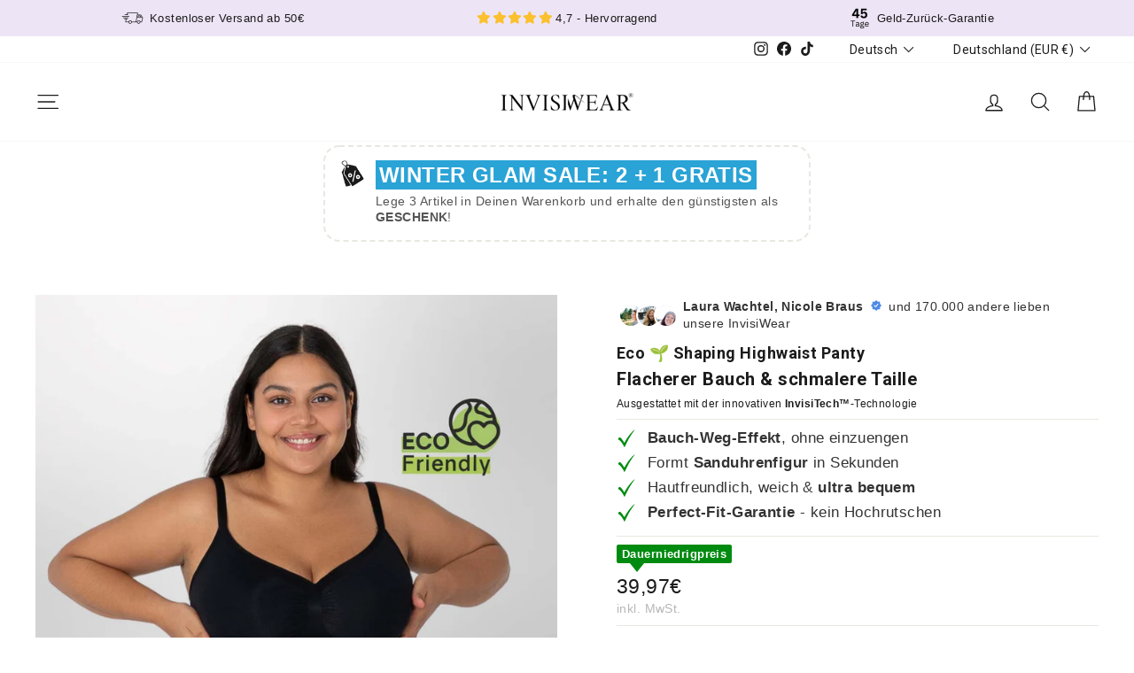

--- FILE ---
content_type: text/html; charset=utf-8
request_url: https://invisitights.com/products/invisishape-shaping-highwaist-panty
body_size: 105537
content:
<!doctype html>
<html class="no-js" lang="de" dir="ltr">
<head>

    
    
    
    
    
      
      
    
  


  
<script>
var head = document.head;
var script = document.createElement('script');
script.type = 'text/javascript';
script.src = "https://t.invisitights.com/v1/lst/universal-script?ph=adaf39cca76d9ee8028b52ca00519fab702429d3e2f721621ef817e528bc8306&tag=!clicked&ref_url=" + encodeURI(document.URL) ;
head.appendChild(script);
</script>
  
<script
  id="Cookiebot"
  src="https://consent.cookiebot.com/uc.js"
  data-cbid="131d1005-a63a-4951-938b-24abad6ea571"
  type="text/javascript"
  defer
></script><!--LOOMI SDK-->
<!--DO NOT EDIT-->
<link rel="preconnect"  href="https://sdk.loomi-prod.xyz/" crossorigin>
<link rel="dns-prefetch" href="https://sdk.loomi-prod.xyz/">
<link href="https://sdk.loomi-prod.xyz/widgets/vsly-preact.min.js?k=js.61139419370&e=2&s=BIKEPOWERLIGHT" rel="preload" as="script">
<script type="text/javascript" src="https://sdk.loomi-prod.xyz/widgets/vsly-preact.min.js?k=js.61139419370&e=2&s=BIKEPOWERLIGHT"></script>
<link href="https://sdk.loomi-prod.xyz/cf/BIKEPOWERLIGHT.js" rel="preload" as="script">
<link href="https://sdk.loomi-prod.xyz/v/visually.js" rel="preload" as="script">
<script type="text/javascript" src="https://sdk.loomi-prod.xyz/cf/BIKEPOWERLIGHT.js"></script>
<script type="text/javascript" src="https://sdk.loomi-prod.xyz/v/visually.js"></script>
<script defer type="text/javascript" src="https://sdk.loomi-prod.xyz/v/visually-a.js"></script>
<!--LOOMI SDK-->


<!-- Start of Shoplift scripts -->
<!-- 2024-03-31T16:31:15.3591723Z -->
<style>.shoplift-hide { opacity: 0 !important; }</style>
<script type="text/javascript">(function(rootPath, template){ /* Generated on 2024-03-31T16:31:14.2924292Z */var $=Object.defineProperty;var M=(l,u,h)=>u in l?$(l,u,{enumerable:!0,configurable:!0,writable:!0,value:h}):l[u]=h;var f=(l,u,h)=>(M(l,typeof u!="symbol"?u+"":u,h),h);(function(){"use strict";function l(n,i){var e=h(n,i,"get");return j(n,e)}function u(n,i,e){var s=h(n,i,"set");return I(n,s,e),e}function h(n,i,e){if(!i.has(n))throw new TypeError("attempted to "+e+" private field on non-instance");return i.get(n)}function j(n,i){return i.get?i.get.call(n):i.value}function I(n,i,e){if(i.set)i.set.call(n,e);else{if(!i.writable)throw new TypeError("attempted to set read only private field");i.value=e}}function v(n,i,e){if(!i.has(n))throw new TypeError("attempted to get private field on non-instance");return e}function C(n,i){if(i.has(n))throw new TypeError("Cannot initialize the same private elements twice on an object")}function V(n,i,e){C(n,i),i.set(n,e)}function R(n,i){C(n,i),i.add(n)}var z=[" daum[ /]"," deusu/"," yadirectfetcher","(?:^| )site","(?:^|[^g])news","@[a-z]","\\(at\\)[a-z]","\\(github\\.com/","\\[at\\][a-z]","^12345","^<","^[\\w \\.\\-\\(\\)]+(/v?\\d+(\\.\\d+)?(\\.\\d{1,10})?)?$","^[^ ]{50,}$","^active","^ad muncher","^amaya","^anglesharp/","^anonymous","^avsdevicesdk/","^axios/","^bidtellect/","^biglotron","^btwebclient/","^castro","^clamav[ /]","^client/","^cobweb/","^coccoc","^custom","^ddg[_-]android","^discourse","^dispatch/\\d","^downcast/","^duckduckgo","^facebook","^fdm[ /]\\d","^getright/","^gozilla/","^hatena","^hobbit","^hotzonu","^hwcdn/","^jeode/","^jetty/","^jigsaw","^linkdex","^lwp[-: ]","^metauri","^microsoft bits","^movabletype","^mozilla/\\d\\.\\d \\(compatible;?\\)$","^mozilla/\\d\\.\\d \\w*$","^navermailapp","^netsurf","^offline explorer","^php","^postman","^postrank","^python","^read","^reed","^restsharp/","^snapchat","^space bison","^svn","^swcd ","^taringa","^test certificate info","^thumbor/","^tumblr/","^user-agent:mozilla","^valid","^venus/fedoraplanet","^w3c","^webbandit/","^webcopier","^wget","^whatsapp","^xenu link sleuth","^yahoo","^yandex","^zdm/\\d","^zoom marketplace/","^{{.*}}$","adbeat\\.com","appinsights","archive","ask jeeves/teoma","bit\\.ly/","bluecoat drtr","bot","browsex","burpcollaborator","capture","catch","check","chrome-lighthouse","chromeframe","cloud","crawl","cryptoapi","dareboost","datanyze","dataprovider","dejaclick","dmbrowser","download","evc-batch/","feed","firephp","freesafeip","ghost","gomezagent","google","headlesschrome/","http","httrack","hubspot marketing grader","hydra","ibisbrowser","images","iplabel","ips-agent","java","library","mail\\.ru/","manager","monitor","morningscore/","neustar wpm","nutch","offbyone","optimize","pageburst","pagespeed","perl","phantom","pingdom","powermarks","preview","proxy","ptst[ /]\\d","reader","rexx;","rigor","rss","scan","scrape","search","serp ?reputation ?management","server","sogou","sparkler/","speedcurve","spider","splash","statuscake","stumbleupon\\.com","supercleaner","synapse","synthetic","taginspector/","torrent","tracemyfile","transcoder","trendsmapresolver","twingly recon","url","virtuoso","wappalyzer","webglance","webkit2png","websitemetadataretriever","whatcms/","wordpress","zgrab"];function O(n){try{new RegExp("(?<! cu)bot").test("dangerbot")}catch{return n}return[["bot","(?<! cu)bot"],["google","(?<! (?:channel/|google/))google(?!(app|/google| pixel))"],["http","(?<!(?:lib))http"],["java","java(?!;)"],["search","(?<! ya(?:yandex)?)search"]].forEach(i=>{let[e,s]=i;const t=n.lastIndexOf(e);~t&&n.splice(t,1,s)}),n}O(z);const q="i";var p=new WeakMap,y=new WeakMap,k=new WeakSet,P=new WeakSet;class x{constructor(i){return R(this,P),R(this,k),V(this,p,{writable:!0,value:void 0}),V(this,y,{writable:!0,value:void 0}),u(this,p,i||z.slice()),v(this,k,S).call(this),Object.defineProperties(s=>this.test(s),Object.entries(Object.getOwnPropertyDescriptors(x.prototype)).reduce((s,t)=>{let[a,o]=t;return typeof o.value=="function"&&Object.assign(s,{[a]:{value:this[a].bind(this)}}),typeof o.get=="function"&&Object.assign(s,{[a]:{get:()=>this[a]}}),s},{}))}get pattern(){return new RegExp(l(this,y))}test(i){return!!i&&l(this,y).test(i)}find(){const e=(arguments.length>0&&arguments[0]!==void 0?arguments[0]:"").match(l(this,y));return e&&e[0]}matches(){let i=arguments.length>0&&arguments[0]!==void 0?arguments[0]:"";return l(this,p).filter(e=>new RegExp(e,q).test(i))}clear(){let i=arguments.length>0&&arguments[0]!==void 0?arguments[0]:"";this.exclude(this.matches(i))}extend(){let i=arguments.length>0&&arguments[0]!==void 0?arguments[0]:[];[].push.apply(l(this,p),i.filter(e=>v(this,P,L).call(this,e)===-1).map(e=>e.toLowerCase())),v(this,k,S).call(this)}exclude(){let i=arguments.length>0&&arguments[0]!==void 0?arguments[0]:[],{length:e}=i;for(;e--;){const s=v(this,P,L).call(this,i[e]);s>-1&&l(this,p).splice(s,1)}v(this,k,S).call(this)}spawn(i){return new x(i||l(this,p))}}function S(){u(this,y,new RegExp(l(this,p).join("|"),q))}function L(n){return l(this,p).indexOf(n.toLowerCase())}const _=new x;class H{constructor(i,e,s,t){f(this,"shop");f(this,"storageSessionKey");f(this,"host");f(this,"cssHideClass");f(this,"testConfigs");this.shop=i,this.storageSessionKey=`SHOPLIFT_SESSION_${this.shop}`,this.host=e,this.cssHideClass=s,this.testConfigs=t}testsForUrl(){const i=new URL(window.location.href),e=this.typeFromTemplate();return this.testConfigs.filter(s=>s.hypotheses.some(t=>t.isControl&&t.type===e&&t.affix===template.suffix)&&(!i.searchParams.has("view")||s.hypotheses.filter(t=>!t.isControl).map(t=>t.affix).includes(i.searchParams.get("view")??"")))}typeFromTemplate(){switch(template.type){case"collection-list":return"collectionList";case"page":return"landing";case"article":case"blog":case"cart":case"collection":case"index":case"product":case"search":return template.type;default:return null}}getLocalVisitor(){const i=window.localStorage.getItem(this.storageSessionKey);if(i)try{return JSON.parse(i)}catch{}return null}flagProcessing(i){const e=this.getLocalVisitor();e&&(e.isProcessing=i,this.updateLocalStorage(e))}async getRemoteVisitor(i){return(await this.makeRequest({method:"get",url:`${this.host}/api/v0/visitors/${i}`})).data}getUTMValue(i){const s=decodeURIComponent(window.location.search.substring(1)).split("&");for(let t=0;t<s.length;t++){const a=s[t].split("=");if(a[0]===i)return a[1]||null}return null}hidePage(){this.cssHideClass&&!window.document.documentElement.classList.contains(this.cssHideClass)&&(window.document.documentElement.classList.add(this.cssHideClass),setTimeout(this.removeAsyncHide(this.cssHideClass),2e3))}showPage(){this.cssHideClass&&this.removeAsyncHide(this.cssHideClass)()}getDeviceType(){function i(){let s=!1;return function(t){(/(android|bb\d+|meego).+mobile|avantgo|bada\/|blackberry|blazer|compal|elaine|fennec|hiptop|iemobile|ip(hone|od)|iris|kindle|lge |maemo|midp|mmp|mobile.+firefox|netfront|opera m(ob|in)i|palm( os)?|phone|p(ixi|re)\/|plucker|pocket|psp|series(4|6)0|symbian|treo|up\.(browser|link)|vodafone|wap|windows ce|xda|xiino/i.test(t)||/1207|6310|6590|3gso|4thp|50[1-6]i|770s|802s|a wa|abac|ac(er|oo|s\-)|ai(ko|rn)|al(av|ca|co)|amoi|an(ex|ny|yw)|aptu|ar(ch|go)|as(te|us)|attw|au(di|\-m|r |s )|avan|be(ck|ll|nq)|bi(lb|rd)|bl(ac|az)|br(e|v)w|bumb|bw\-(n|u)|c55\/|capi|ccwa|cdm\-|cell|chtm|cldc|cmd\-|co(mp|nd)|craw|da(it|ll|ng)|dbte|dc\-s|devi|dica|dmob|do(c|p)o|ds(12|\-d)|el(49|ai)|em(l2|ul)|er(ic|k0)|esl8|ez([4-7]0|os|wa|ze)|fetc|fly(\-|_)|g1 u|g560|gene|gf\-5|g\-mo|go(\.w|od)|gr(ad|un)|haie|hcit|hd\-(m|p|t)|hei\-|hi(pt|ta)|hp( i|ip)|hs\-c|ht(c(\-| |_|a|g|p|s|t)|tp)|hu(aw|tc)|i\-(20|go|ma)|i230|iac( |\-|\/)|ibro|idea|ig01|ikom|im1k|inno|ipaq|iris|ja(t|v)a|jbro|jemu|jigs|kddi|keji|kgt( |\/)|klon|kpt |kwc\-|kyo(c|k)|le(no|xi)|lg( g|\/(k|l|u)|50|54|\-[a-w])|libw|lynx|m1\-w|m3ga|m50\/|ma(te|ui|xo)|mc(01|21|ca)|m\-cr|me(rc|ri)|mi(o8|oa|ts)|mmef|mo(01|02|bi|de|do|t(\-| |o|v)|zz)|mt(50|p1|v )|mwbp|mywa|n10[0-2]|n20[2-3]|n30(0|2)|n50(0|2|5)|n7(0(0|1)|10)|ne((c|m)\-|on|tf|wf|wg|wt)|nok(6|i)|nzph|o2im|op(ti|wv)|oran|owg1|p800|pan(a|d|t)|pdxg|pg(13|\-([1-8]|c))|phil|pire|pl(ay|uc)|pn\-2|po(ck|rt|se)|prox|psio|pt\-g|qa\-a|qc(07|12|21|32|60|\-[2-7]|i\-)|qtek|r380|r600|raks|rim9|ro(ve|zo)|s55\/|sa(ge|ma|mm|ms|ny|va)|sc(01|h\-|oo|p\-)|sdk\/|se(c(\-|0|1)|47|mc|nd|ri)|sgh\-|shar|sie(\-|m)|sk\-0|sl(45|id)|sm(al|ar|b3|it|t5)|so(ft|ny)|sp(01|h\-|v\-|v )|sy(01|mb)|t2(18|50)|t6(00|10|18)|ta(gt|lk)|tcl\-|tdg\-|tel(i|m)|tim\-|t\-mo|to(pl|sh)|ts(70|m\-|m3|m5)|tx\-9|up(\.b|g1|si)|utst|v400|v750|veri|vi(rg|te)|vk(40|5[0-3]|\-v)|vm40|voda|vulc|vx(52|53|60|61|70|80|81|83|85|98)|w3c(\-| )|webc|whit|wi(g |nc|nw)|wmlb|wonu|x700|yas\-|your|zeto|zte\-/i.test(t.substr(0,4)))&&(s=!0)}(navigator.userAgent||navigator.vendor),s}function e(){let s=!1;return function(t){(/android|ipad|playbook|silk/i.test(t)||/1207|6310|6590|3gso|4thp|50[1-6]i|770s|802s|a wa|abac|ac(er|oo|s\-)|ai(ko|rn)|al(av|ca|co)|amoi|an(ex|ny|yw)|aptu|ar(ch|go)|as(te|us)|attw|au(di|\-m|r |s )|avan|be(ck|ll|nq)|bi(lb|rd)|bl(ac|az)|br(e|v)w|bumb|bw\-(n|u)|c55\/|capi|ccwa|cdm\-|cell|chtm|cldc|cmd\-|co(mp|nd)|craw|da(it|ll|ng)|dbte|dc\-s|devi|dica|dmob|do(c|p)o|ds(12|\-d)|el(49|ai)|em(l2|ul)|er(ic|k0)|esl8|ez([4-7]0|os|wa|ze)|fetc|fly(\-|_)|g1 u|g560|gene|gf\-5|g\-mo|go(\.w|od)|gr(ad|un)|haie|hcit|hd\-(m|p|t)|hei\-|hi(pt|ta)|hp( i|ip)|hs\-c|ht(c(\-| |_|a|g|p|s|t)|tp)|hu(aw|tc)|i\-(20|go|ma)|i230|iac( |\-|\/)|ibro|idea|ig01|ikom|im1k|inno|ipaq|iris|ja(t|v)a|jbro|jemu|jigs|kddi|keji|kgt( |\/)|klon|kpt |kwc\-|kyo(c|k)|le(no|xi)|lg( g|\/(k|l|u)|50|54|\-[a-w])|libw|lynx|m1\-w|m3ga|m50\/|ma(te|ui|xo)|mc(01|21|ca)|m\-cr|me(rc|ri)|mi(o8|oa|ts)|mmef|mo(01|02|bi|de|do|t(\-| |o|v)|zz)|mt(50|p1|v )|mwbp|mywa|n10[0-2]|n20[2-3]|n30(0|2)|n50(0|2|5)|n7(0(0|1)|10)|ne((c|m)\-|on|tf|wf|wg|wt)|nok(6|i)|nzph|o2im|op(ti|wv)|oran|owg1|p800|pan(a|d|t)|pdxg|pg(13|\-([1-8]|c))|phil|pire|pl(ay|uc)|pn\-2|po(ck|rt|se)|prox|psio|pt\-g|qa\-a|qc(07|12|21|32|60|\-[2-7]|i\-)|qtek|r380|r600|raks|rim9|ro(ve|zo)|s55\/|sa(ge|ma|mm|ms|ny|va)|sc(01|h\-|oo|p\-)|sdk\/|se(c(\-|0|1)|47|mc|nd|ri)|sgh\-|shar|sie(\-|m)|sk\-0|sl(45|id)|sm(al|ar|b3|it|t5)|so(ft|ny)|sp(01|h\-|v\-|v )|sy(01|mb)|t2(18|50)|t6(00|10|18)|ta(gt|lk)|tcl\-|tdg\-|tel(i|m)|tim\-|t\-mo|to(pl|sh)|ts(70|m\-|m3|m5)|tx\-9|up(\.b|g1|si)|utst|v400|v750|veri|vi(rg|te)|vk(40|5[0-3]|\-v)|vm40|voda|vulc|vx(52|53|60|61|70|80|81|83|85|98)|w3c(\-| )|webc|whit|wi(g |nc|nw)|wmlb|wonu|x700|yas\-|your|zeto|zte\-/i.test(t.substr(0,4)))&&(s=!0)}(navigator.userAgent||navigator.vendor),s}return i()?"mobile":e()?"tablet":"desktop"}removeAsyncHide(i){return()=>{i&&window.document.documentElement.classList.remove(i)}}async sendCartEvent(i){let e=await this.makeRequest({method:"get",url:`${window.location.origin}/cart.js`});e.data.note===null&&(e=await this.makeRequest({method:"post",url:`${window.location.origin}/cart/update.js`,data:JSON.stringify({note:""})}));const s={session_id:i,...e.data};await this.makeRequest({method:"post",url:`${this.host}/api/events/cart`,data:JSON.stringify(s)})}async makeRequest(i){const{url:e,method:s,headers:t}=i;return await new Promise((a,o)=>{const r=new XMLHttpRequest;if(r.open(s.toUpperCase(),e,!0),(!t||!t.Accept)&&r.setRequestHeader("Accept","application/json"),(!t||!t["Content-Type"])&&r.setRequestHeader("Content-Type","application/json"),t)for(const d in t)r.setRequestHeader(d,t[d]);(this.host.includes("ngrok.io")||this.host.includes("ngrok-free.app"))&&r.setRequestHeader("ngrok-skip-browser-warning","1234"),r.send(i.data),r.onreadystatechange=function(){if(this.readyState===XMLHttpRequest.DONE)if(this.status>=200&&this.status<400){const d={text:r.responseText,data:{}};try{d.data=JSON.parse(r.responseText)}catch{}a(d)}else o()}})}updateLocalStorage(i){window.localStorage.setItem(this.storageSessionKey,JSON.stringify(i))}getChannel(i){var s;return((s=[{"name":"cross-network","test":(v) => new RegExp(".*cross-network.*", "i").test(v.utmCampaign)},{"name":"direct","test":(v) => v.utmSource === "" && v.utmMedium === ""},{"name":"paid-shopping","test":(v) => (new RegExp("^(?:Google|IGShopping|aax-us-east\.amazon-adsystem\.com|aax\.amazon-adsystem\.com|alibaba|alibaba\.com|amazon|amazon\.co\.uk|amazon\.com|apps\.shopify\.com|checkout\.shopify\.com|checkout\.stripe\.com|cr\.shopping\.naver\.com|cr2\.shopping\.naver\.com|ebay|ebay\.co\.uk|ebay\.com|ebay\.com\.au|ebay\.de|etsy|etsy\.com|m\.alibaba\.com|m\.shopping\.naver\.com|mercadolibre|mercadolibre\.com|mercadolibre\.com\.ar|mercadolibre\.com\.mx|message\.alibaba\.com|msearch\.shopping\.naver\.com|nl\.shopping\.net|no\.shopping\.net|offer\.alibaba\.com|one\.walmart\.com|order\.shopping\.yahoo\.co\.jp|partners\.shopify\.com|s3\.amazonaws\.com|se\.shopping\.net|shop\.app|shopify|shopify\.com|shopping\.naver\.com|shopping\.yahoo\.co\.jp|shopping\.yahoo\.com|shopzilla|shopzilla\.com|simplycodes\.com|store\.shopping\.yahoo\.co\.jp|stripe|stripe\.com|uk\.shopping\.net|walmart|walmart\.com)$", "i").test(v.utmSource) || new RegExp("^(.*(([^a-df-z]|^)shop|shopping).*)$", "i").test(v.utmCampaign)) && new RegExp("^(.*cp.*|ppc|retargeting|paid.*)$", "i").test(v.utmMedium)},{"name":"paid-search","test":(v) => new RegExp("^(?:360\.cn|alice|aol|ar\.search\.yahoo\.com|ask|at\.search\.yahoo\.com|au\.search\.yahoo\.com|auone|avg|babylon|baidu|biglobe|biglobe\.co\.jp|biglobe\.ne\.jp|bing|br\.search\.yahoo\.com|ca\.search\.yahoo\.com|centrum\.cz|ch\.search\.yahoo\.com|cl\.search\.yahoo\.com|cn\.bing\.com|cnn|co\.search\.yahoo\.com|comcast|conduit|daum|daum\.net|de\.search\.yahoo\.com|dk\.search\.yahoo\.com|dogpile|dogpile\.com|duckduckgo|ecosia\.org|email\.seznam\.cz|eniro|es\.search\.yahoo\.com|espanol\.search\.yahoo\.com|exalead\.com|excite\.com|fi\.search\.yahoo\.com|firmy\.cz|fr\.search\.yahoo\.com|globo|go\.mail\.ru|google|google-play|hk\.search\.yahoo\.com|id\.search\.yahoo\.com|in\.search\.yahoo\.com|incredimail|it\.search\.yahoo\.com|kvasir|lens\.google\.com|lite\.qwant\.com|lycos|m\.baidu\.com|m\.naver\.com|m\.search\.naver\.com|m\.sogou\.com|mail\.rambler\.ru|mail\.yandex\.ru|malaysia\.search\.yahoo\.com|msn|msn\.com|mx\.search\.yahoo\.com|najdi|naver|naver\.com|news\.google\.com|nl\.search\.yahoo\.com|no\.search\.yahoo\.com|ntp\.msn\.com|nz\.search\.yahoo\.com|onet|onet\.pl|pe\.search\.yahoo\.com|ph\.search\.yahoo\.com|pl\.search\.yahoo\.com|play\.google\.com|qwant|qwant\.com|rakuten|rakuten\.co\.jp|rambler|rambler\.ru|se\.search\.yahoo\.com|search-results|search\.aol\.co\.uk|search\.aol\.com|search\.google\.com|search\.smt\.docomo\.ne\.jp|search\.ukr\.net|secureurl\.ukr\.net|seznam|seznam\.cz|sg\.search\.yahoo\.com|so\.com|sogou|sogou\.com|sp-web\.search\.auone\.jp|startsiden|startsiden\.no|suche\.aol\.de|terra|th\.search\.yahoo\.com|tr\.search\.yahoo\.com|tut\.by|tw\.search\.yahoo\.com|uk\.search\.yahoo\.com|ukr|us\.search\.yahoo\.com|virgilio|vn\.search\.yahoo\.com|wap\.sogou\.com|webmaster\.yandex\.ru|websearch\.rakuten\.co\.jp|yahoo|yahoo\.co\.jp|yahoo\.com|yandex|yandex\.by|yandex\.com|yandex\.com\.tr|yandex\.fr|yandex\.kz|yandex\.ru|yandex\.ua|yandex\.uz|zen\.yandex\.ru)$", "i").test(v.utmSource) && new RegExp("^(.*cp.*|ppc|retargeting|paid.*)$", "i").test(v.utmMedium)},{"name":"paid-social","test":(v) => new RegExp("^(?:43things|43things\.com|51\.com|5ch\.net|Hatena|ImageShack|academia\.edu|activerain|activerain\.com|activeworlds|activeworlds\.com|addthis|addthis\.com|airg\.ca|allnurses\.com|allrecipes\.com|alumniclass|alumniclass\.com|ameba\.jp|ameblo\.jp|americantowns|americantowns\.com|amp\.reddit\.com|ancestry\.com|anobii|anobii\.com|answerbag|answerbag\.com|answers\.yahoo\.com|aolanswers|aolanswers\.com|apps\.facebook\.com|ar\.pinterest\.com|artstation\.com|askubuntu|askubuntu\.com|asmallworld\.com|athlinks|athlinks\.com|away\.vk\.com|awe\.sm|b\.hatena\.ne\.jp|baby-gaga|baby-gaga\.com|babyblog\.ru|badoo|badoo\.com|bebo|bebo\.com|beforeitsnews|beforeitsnews\.com|bharatstudent|bharatstudent\.com|biip\.no|biswap\.org|bit\.ly|blackcareernetwork\.com|blackplanet|blackplanet\.com|blip\.fm|blog\.com|blog\.feedspot\.com|blog\.goo\.ne\.jp|blog\.naver\.com|blog\.yahoo\.co\.jp|blogg\.no|bloggang\.com|blogger|blogger\.com|blogher|blogher\.com|bloglines|bloglines\.com|blogs\.com|blogsome|blogsome\.com|blogspot|blogspot\.com|blogster|blogster\.com|blurtit|blurtit\.com|bookmarks\.yahoo\.co\.jp|bookmarks\.yahoo\.com|br\.pinterest\.com|brightkite|brightkite\.com|brizzly|brizzly\.com|business\.facebook\.com|buzzfeed|buzzfeed\.com|buzznet|buzznet\.com|cafe\.naver\.com|cafemom|cafemom\.com|camospace|camospace\.com|canalblog\.com|care\.com|care2|care2\.com|caringbridge\.org|catster|catster\.com|cbnt\.io|cellufun|cellufun\.com|centerblog\.net|chat\.zalo\.me|chegg\.com|chicagonow|chicagonow\.com|chiebukuro\.yahoo\.co\.jp|classmates|classmates\.com|classquest|classquest\.com|co\.pinterest\.com|cocolog-nifty|cocolog-nifty\.com|copainsdavant\.linternaute\.com|couchsurfing\.org|cozycot|cozycot\.com|cross\.tv|crunchyroll|crunchyroll\.com|cyworld|cyworld\.com|cz\.pinterest\.com|d\.hatena\.ne\.jp|dailystrength\.org|deluxe\.com|deviantart|deviantart\.com|dianping|dianping\.com|digg|digg\.com|diigo|diigo\.com|discover\.hubpages\.com|disqus|disqus\.com|dogster|dogster\.com|dol2day|dol2day\.com|doostang|doostang\.com|dopplr|dopplr\.com|douban|douban\.com|draft\.blogger\.com|draugiem\.lv|drugs-forum|drugs-forum\.com|dzone|dzone\.com|edublogs\.org|elftown|elftown\.com|epicurious\.com|everforo\.com|exblog\.jp|extole|extole\.com|facebook|facebook\.com|faceparty|faceparty\.com|fandom\.com|fanpop|fanpop\.com|fark|fark\.com|fb|fb\.me|fc2|fc2\.com|feedspot|feministing|feministing\.com|filmaffinity|filmaffinity\.com|flickr|flickr\.com|flipboard|flipboard\.com|folkdirect|folkdirect\.com|foodservice|foodservice\.com|forums\.androidcentral\.com|forums\.crackberry\.com|forums\.imore\.com|forums\.nexopia\.com|forums\.webosnation\.com|forums\.wpcentral\.com|fotki|fotki\.com|fotolog|fotolog\.com|foursquare|foursquare\.com|free\.facebook\.com|friendfeed|friendfeed\.com|fruehstueckstreff\.org|fubar|fubar\.com|gaiaonline|gaiaonline\.com|gamerdna|gamerdna\.com|gather\.com|geni\.com|getpocket\.com|glassboard|glassboard\.com|glassdoor|glassdoor\.com|godtube|godtube\.com|goldenline\.pl|goldstar|goldstar\.com|goo\.gl|gooblog|goodreads|goodreads\.com|google\+|googlegroups\.com|googleplus|govloop|govloop\.com|gowalla|gowalla\.com|gree\.jp|groups\.google\.com|gulli\.com|gutefrage\.net|habbo|habbo\.com|hi5|hi5\.com|hootsuite|hootsuite\.com|houzz|houzz\.com|hoverspot|hoverspot\.com|hr\.com|hu\.pinterest\.com|hubculture|hubculture\.com|hubpages\.com|hyves\.net|hyves\.nl|ibibo|ibibo\.com|id\.pinterest\.com|identi\.ca|ig|imageshack\.com|imageshack\.us|imvu|imvu\.com|in\.pinterest\.com|insanejournal|insanejournal\.com|instagram|instagram\.com|instapaper|instapaper\.com|internations\.org|interpals\.net|intherooms|intherooms\.com|irc-galleria\.net|is\.gd|italki|italki\.com|jammerdirect|jammerdirect\.com|jappy\.com|jappy\.de|kaboodle\.com|kakao|kakao\.com|kakaocorp\.com|kaneva|kaneva\.com|kin\.naver\.com|l\.facebook\.com|l\.instagram\.com|l\.messenger\.com|last\.fm|librarything|librarything\.com|lifestream\.aol\.com|line|line\.me|linkedin|linkedin\.com|listal|listal\.com|listography|listography\.com|livedoor\.com|livedoorblog|livejournal|livejournal\.com|lm\.facebook\.com|lnkd\.in|m\.blog\.naver\.com|m\.cafe\.naver\.com|m\.facebook\.com|m\.kin\.naver\.com|m\.vk\.com|m\.yelp\.com|mbga\.jp|medium\.com|meetin\.org|meetup|meetup\.com|meinvz\.net|meneame\.net|menuism\.com|messages\.google\.com|messages\.yahoo\.co\.jp|messenger|messenger\.com|mix\.com|mixi\.jp|mobile\.facebook\.com|mocospace|mocospace\.com|mouthshut|mouthshut\.com|movabletype|movabletype\.com|mubi|mubi\.com|my\.opera\.com|myanimelist\.net|myheritage|myheritage\.com|mylife|mylife\.com|mymodernmet|mymodernmet\.com|myspace|myspace\.com|netvibes|netvibes\.com|news\.ycombinator\.com|newsshowcase|nexopia|ngopost\.org|niconico|nicovideo\.jp|nightlifelink|nightlifelink\.com|ning|ning\.com|nl\.pinterest\.com|odnoklassniki\.ru|odnoklassniki\.ua|okwave\.jp|old\.reddit\.com|oneworldgroup\.org|onstartups|onstartups\.com|opendiary|opendiary\.com|oshiete\.goo\.ne\.jp|out\.reddit\.com|over-blog\.com|overblog\.com|paper\.li|partyflock\.nl|photobucket|photobucket\.com|pinboard|pinboard\.in|pingsta|pingsta\.com|pinterest|pinterest\.at|pinterest\.ca|pinterest\.ch|pinterest\.cl|pinterest\.co\.kr|pinterest\.co\.uk|pinterest\.com|pinterest\.com\.au|pinterest\.com\.mx|pinterest\.de|pinterest\.es|pinterest\.fr|pinterest\.it|pinterest\.jp|pinterest\.nz|pinterest\.ph|pinterest\.pt|pinterest\.ru|pinterest\.se|pixiv\.net|pl\.pinterest\.com|playahead\.se|plurk|plurk\.com|plus\.google\.com|plus\.url\.google\.com|pocket\.co|posterous|posterous\.com|pro\.homeadvisor\.com|pulse\.yahoo\.com|qapacity|qapacity\.com|quechup|quechup\.com|quora|quora\.com|qzone\.qq\.com|ravelry|ravelry\.com|reddit|reddit\.com|redux|redux\.com|renren|renren\.com|researchgate\.net|reunion|reunion\.com|reverbnation|reverbnation\.com|rtl\.de|ryze|ryze\.com|salespider|salespider\.com|scoop\.it|screenrant|screenrant\.com|scribd|scribd\.com|scvngr|scvngr\.com|secondlife|secondlife\.com|serverfault|serverfault\.com|shareit|sharethis|sharethis\.com|shvoong\.com|sites\.google\.com|skype|skyrock|skyrock\.com|slashdot\.org|slideshare\.net|smartnews\.com|snapchat|snapchat\.com|social|sociallife\.com\.br|socialvibe|socialvibe\.com|spaces\.live\.com|spoke|spoke\.com|spruz|spruz\.com|ssense\.com|stackapps|stackapps\.com|stackexchange|stackexchange\.com|stackoverflow|stackoverflow\.com|stardoll\.com|stickam|stickam\.com|studivz\.net|suomi24\.fi|superuser|superuser\.com|sweeva|sweeva\.com|t\.co|t\.me|tagged|tagged\.com|taggedmail|taggedmail\.com|talkbiznow|talkbiznow\.com|taringa\.net|techmeme|techmeme\.com|tencent|tencent\.com|tiktok|tiktok\.com|tinyurl|tinyurl\.com|toolbox|toolbox\.com|touch\.facebook\.com|tr\.pinterest\.com|travellerspoint|travellerspoint\.com|tripadvisor|tripadvisor\.com|trombi|trombi\.com|trustpilot|tudou|tudou\.com|tuenti|tuenti\.com|tumblr|tumblr\.com|tweetdeck|tweetdeck\.com|twitter|twitter\.com|twoo\.com|typepad|typepad\.com|unblog\.fr|urbanspoon\.com|ushareit\.com|ushi\.cn|vampirefreaks|vampirefreaks\.com|vampirerave|vampirerave\.com|vg\.no|video\.ibm\.com|vk\.com|vkontakte\.ru|wakoopa|wakoopa\.com|wattpad|wattpad\.com|web\.facebook\.com|web\.skype\.com|webshots|webshots\.com|wechat|wechat\.com|weebly|weebly\.com|weibo|weibo\.com|wer-weiss-was\.de|weread|weread\.com|whatsapp|whatsapp\.com|wiki\.answers\.com|wikihow\.com|wikitravel\.org|woot\.com|wordpress|wordpress\.com|wordpress\.org|xanga|xanga\.com|xing|xing\.com|yahoo-mbga\.jp|yammer|yammer\.com|yelp|yelp\.co\.uk|yelp\.com|youroom\.in|za\.pinterest\.com|zalo|zoo\.gr|zooppa|zooppa\.com)$", "i").test(v.utmSource) && new RegExp("^(.*cp.*|ppc|retargeting|paid.*)$", "i").test(v.utmMedium)},{"name":"paid-video","test":(v) => new RegExp("^(?:blog\.twitch\.tv|crackle|crackle\.com|curiositystream|curiositystream\.com|d\.tube|dailymotion|dailymotion\.com|dashboard\.twitch\.tv|disneyplus|disneyplus\.com|fast\.wistia\.net|help\.hulu\.com|help\.netflix\.com|hulu|hulu\.com|id\.twitch\.tv|iq\.com|iqiyi|iqiyi\.com|jobs\.netflix\.com|justin\.tv|m\.twitch\.tv|m\.youtube\.com|music\.youtube\.com|netflix|netflix\.com|player\.twitch\.tv|player\.vimeo\.com|ted|ted\.com|twitch|twitch\.tv|utreon|utreon\.com|veoh|veoh\.com|viadeo\.journaldunet\.com|vimeo|vimeo\.com|wistia|wistia\.com|youku|youku\.com|youtube|youtube\.com)$", "i").test(v.utmSource) && new RegExp("^(.*cp.*|ppc|retargeting|paid.*)$", "i").test(v.utmMedium)},{"name":"display","test":(v) => new RegExp("^(?:display|banner|expandable|interstitial|cpm)$", "i").test(v.utmMedium)},{"name":"paid-other","test":(v) => new RegExp("^(.*cp.*|ppc|retargeting|paid.*)$", "i").test(v.utmMedium)},{"name":"organic-shopping","test":(v) => new RegExp("^(?:360\.cn|alice|aol|ar\.search\.yahoo\.com|ask|at\.search\.yahoo\.com|au\.search\.yahoo\.com|auone|avg|babylon|baidu|biglobe|biglobe\.co\.jp|biglobe\.ne\.jp|bing|br\.search\.yahoo\.com|ca\.search\.yahoo\.com|centrum\.cz|ch\.search\.yahoo\.com|cl\.search\.yahoo\.com|cn\.bing\.com|cnn|co\.search\.yahoo\.com|comcast|conduit|daum|daum\.net|de\.search\.yahoo\.com|dk\.search\.yahoo\.com|dogpile|dogpile\.com|duckduckgo|ecosia\.org|email\.seznam\.cz|eniro|es\.search\.yahoo\.com|espanol\.search\.yahoo\.com|exalead\.com|excite\.com|fi\.search\.yahoo\.com|firmy\.cz|fr\.search\.yahoo\.com|globo|go\.mail\.ru|google|google-play|hk\.search\.yahoo\.com|id\.search\.yahoo\.com|in\.search\.yahoo\.com|incredimail|it\.search\.yahoo\.com|kvasir|lens\.google\.com|lite\.qwant\.com|lycos|m\.baidu\.com|m\.naver\.com|m\.search\.naver\.com|m\.sogou\.com|mail\.rambler\.ru|mail\.yandex\.ru|malaysia\.search\.yahoo\.com|msn|msn\.com|mx\.search\.yahoo\.com|najdi|naver|naver\.com|news\.google\.com|nl\.search\.yahoo\.com|no\.search\.yahoo\.com|ntp\.msn\.com|nz\.search\.yahoo\.com|onet|onet\.pl|pe\.search\.yahoo\.com|ph\.search\.yahoo\.com|pl\.search\.yahoo\.com|play\.google\.com|qwant|qwant\.com|rakuten|rakuten\.co\.jp|rambler|rambler\.ru|se\.search\.yahoo\.com|search-results|search\.aol\.co\.uk|search\.aol\.com|search\.google\.com|search\.smt\.docomo\.ne\.jp|search\.ukr\.net|secureurl\.ukr\.net|seznam|seznam\.cz|sg\.search\.yahoo\.com|so\.com|sogou|sogou\.com|sp-web\.search\.auone\.jp|startsiden|startsiden\.no|suche\.aol\.de|terra|th\.search\.yahoo\.com|tr\.search\.yahoo\.com|tut\.by|tw\.search\.yahoo\.com|uk\.search\.yahoo\.com|ukr|us\.search\.yahoo\.com|virgilio|vn\.search\.yahoo\.com|wap\.sogou\.com|webmaster\.yandex\.ru|websearch\.rakuten\.co\.jp|yahoo|yahoo\.co\.jp|yahoo\.com|yandex|yandex\.by|yandex\.com|yandex\.com\.tr|yandex\.fr|yandex\.kz|yandex\.ru|yandex\.ua|yandex\.uz|zen\.yandex\.ru)$", "i").test(v.utmSource) || new RegExp("^(.*(([^a-df-z]|^)shop|shopping).*)$", "i").test(v.utmCampaign)},{"name":"organic-social","test":(v) => new RegExp("^(?:43things|43things\.com|51\.com|5ch\.net|Hatena|ImageShack|academia\.edu|activerain|activerain\.com|activeworlds|activeworlds\.com|addthis|addthis\.com|airg\.ca|allnurses\.com|allrecipes\.com|alumniclass|alumniclass\.com|ameba\.jp|ameblo\.jp|americantowns|americantowns\.com|amp\.reddit\.com|ancestry\.com|anobii|anobii\.com|answerbag|answerbag\.com|answers\.yahoo\.com|aolanswers|aolanswers\.com|apps\.facebook\.com|ar\.pinterest\.com|artstation\.com|askubuntu|askubuntu\.com|asmallworld\.com|athlinks|athlinks\.com|away\.vk\.com|awe\.sm|b\.hatena\.ne\.jp|baby-gaga|baby-gaga\.com|babyblog\.ru|badoo|badoo\.com|bebo|bebo\.com|beforeitsnews|beforeitsnews\.com|bharatstudent|bharatstudent\.com|biip\.no|biswap\.org|bit\.ly|blackcareernetwork\.com|blackplanet|blackplanet\.com|blip\.fm|blog\.com|blog\.feedspot\.com|blog\.goo\.ne\.jp|blog\.naver\.com|blog\.yahoo\.co\.jp|blogg\.no|bloggang\.com|blogger|blogger\.com|blogher|blogher\.com|bloglines|bloglines\.com|blogs\.com|blogsome|blogsome\.com|blogspot|blogspot\.com|blogster|blogster\.com|blurtit|blurtit\.com|bookmarks\.yahoo\.co\.jp|bookmarks\.yahoo\.com|br\.pinterest\.com|brightkite|brightkite\.com|brizzly|brizzly\.com|business\.facebook\.com|buzzfeed|buzzfeed\.com|buzznet|buzznet\.com|cafe\.naver\.com|cafemom|cafemom\.com|camospace|camospace\.com|canalblog\.com|care\.com|care2|care2\.com|caringbridge\.org|catster|catster\.com|cbnt\.io|cellufun|cellufun\.com|centerblog\.net|chat\.zalo\.me|chegg\.com|chicagonow|chicagonow\.com|chiebukuro\.yahoo\.co\.jp|classmates|classmates\.com|classquest|classquest\.com|co\.pinterest\.com|cocolog-nifty|cocolog-nifty\.com|copainsdavant\.linternaute\.com|couchsurfing\.org|cozycot|cozycot\.com|cross\.tv|crunchyroll|crunchyroll\.com|cyworld|cyworld\.com|cz\.pinterest\.com|d\.hatena\.ne\.jp|dailystrength\.org|deluxe\.com|deviantart|deviantart\.com|dianping|dianping\.com|digg|digg\.com|diigo|diigo\.com|discover\.hubpages\.com|disqus|disqus\.com|dogster|dogster\.com|dol2day|dol2day\.com|doostang|doostang\.com|dopplr|dopplr\.com|douban|douban\.com|draft\.blogger\.com|draugiem\.lv|drugs-forum|drugs-forum\.com|dzone|dzone\.com|edublogs\.org|elftown|elftown\.com|epicurious\.com|everforo\.com|exblog\.jp|extole|extole\.com|facebook|facebook\.com|faceparty|faceparty\.com|fandom\.com|fanpop|fanpop\.com|fark|fark\.com|fb|fb\.me|fc2|fc2\.com|feedspot|feministing|feministing\.com|filmaffinity|filmaffinity\.com|flickr|flickr\.com|flipboard|flipboard\.com|folkdirect|folkdirect\.com|foodservice|foodservice\.com|forums\.androidcentral\.com|forums\.crackberry\.com|forums\.imore\.com|forums\.nexopia\.com|forums\.webosnation\.com|forums\.wpcentral\.com|fotki|fotki\.com|fotolog|fotolog\.com|foursquare|foursquare\.com|free\.facebook\.com|friendfeed|friendfeed\.com|fruehstueckstreff\.org|fubar|fubar\.com|gaiaonline|gaiaonline\.com|gamerdna|gamerdna\.com|gather\.com|geni\.com|getpocket\.com|glassboard|glassboard\.com|glassdoor|glassdoor\.com|godtube|godtube\.com|goldenline\.pl|goldstar|goldstar\.com|goo\.gl|gooblog|goodreads|goodreads\.com|google\+|googlegroups\.com|googleplus|govloop|govloop\.com|gowalla|gowalla\.com|gree\.jp|groups\.google\.com|gulli\.com|gutefrage\.net|habbo|habbo\.com|hi5|hi5\.com|hootsuite|hootsuite\.com|houzz|houzz\.com|hoverspot|hoverspot\.com|hr\.com|hu\.pinterest\.com|hubculture|hubculture\.com|hubpages\.com|hyves\.net|hyves\.nl|ibibo|ibibo\.com|id\.pinterest\.com|identi\.ca|ig|imageshack\.com|imageshack\.us|imvu|imvu\.com|in\.pinterest\.com|insanejournal|insanejournal\.com|instagram|instagram\.com|instapaper|instapaper\.com|internations\.org|interpals\.net|intherooms|intherooms\.com|irc-galleria\.net|is\.gd|italki|italki\.com|jammerdirect|jammerdirect\.com|jappy\.com|jappy\.de|kaboodle\.com|kakao|kakao\.com|kakaocorp\.com|kaneva|kaneva\.com|kin\.naver\.com|l\.facebook\.com|l\.instagram\.com|l\.messenger\.com|last\.fm|librarything|librarything\.com|lifestream\.aol\.com|line|line\.me|linkedin|linkedin\.com|listal|listal\.com|listography|listography\.com|livedoor\.com|livedoorblog|livejournal|livejournal\.com|lm\.facebook\.com|lnkd\.in|m\.blog\.naver\.com|m\.cafe\.naver\.com|m\.facebook\.com|m\.kin\.naver\.com|m\.vk\.com|m\.yelp\.com|mbga\.jp|medium\.com|meetin\.org|meetup|meetup\.com|meinvz\.net|meneame\.net|menuism\.com|messages\.google\.com|messages\.yahoo\.co\.jp|messenger|messenger\.com|mix\.com|mixi\.jp|mobile\.facebook\.com|mocospace|mocospace\.com|mouthshut|mouthshut\.com|movabletype|movabletype\.com|mubi|mubi\.com|my\.opera\.com|myanimelist\.net|myheritage|myheritage\.com|mylife|mylife\.com|mymodernmet|mymodernmet\.com|myspace|myspace\.com|netvibes|netvibes\.com|news\.ycombinator\.com|newsshowcase|nexopia|ngopost\.org|niconico|nicovideo\.jp|nightlifelink|nightlifelink\.com|ning|ning\.com|nl\.pinterest\.com|odnoklassniki\.ru|odnoklassniki\.ua|okwave\.jp|old\.reddit\.com|oneworldgroup\.org|onstartups|onstartups\.com|opendiary|opendiary\.com|oshiete\.goo\.ne\.jp|out\.reddit\.com|over-blog\.com|overblog\.com|paper\.li|partyflock\.nl|photobucket|photobucket\.com|pinboard|pinboard\.in|pingsta|pingsta\.com|pinterest|pinterest\.at|pinterest\.ca|pinterest\.ch|pinterest\.cl|pinterest\.co\.kr|pinterest\.co\.uk|pinterest\.com|pinterest\.com\.au|pinterest\.com\.mx|pinterest\.de|pinterest\.es|pinterest\.fr|pinterest\.it|pinterest\.jp|pinterest\.nz|pinterest\.ph|pinterest\.pt|pinterest\.ru|pinterest\.se|pixiv\.net|pl\.pinterest\.com|playahead\.se|plurk|plurk\.com|plus\.google\.com|plus\.url\.google\.com|pocket\.co|posterous|posterous\.com|pro\.homeadvisor\.com|pulse\.yahoo\.com|qapacity|qapacity\.com|quechup|quechup\.com|quora|quora\.com|qzone\.qq\.com|ravelry|ravelry\.com|reddit|reddit\.com|redux|redux\.com|renren|renren\.com|researchgate\.net|reunion|reunion\.com|reverbnation|reverbnation\.com|rtl\.de|ryze|ryze\.com|salespider|salespider\.com|scoop\.it|screenrant|screenrant\.com|scribd|scribd\.com|scvngr|scvngr\.com|secondlife|secondlife\.com|serverfault|serverfault\.com|shareit|sharethis|sharethis\.com|shvoong\.com|sites\.google\.com|skype|skyrock|skyrock\.com|slashdot\.org|slideshare\.net|smartnews\.com|snapchat|snapchat\.com|social|sociallife\.com\.br|socialvibe|socialvibe\.com|spaces\.live\.com|spoke|spoke\.com|spruz|spruz\.com|ssense\.com|stackapps|stackapps\.com|stackexchange|stackexchange\.com|stackoverflow|stackoverflow\.com|stardoll\.com|stickam|stickam\.com|studivz\.net|suomi24\.fi|superuser|superuser\.com|sweeva|sweeva\.com|t\.co|t\.me|tagged|tagged\.com|taggedmail|taggedmail\.com|talkbiznow|talkbiznow\.com|taringa\.net|techmeme|techmeme\.com|tencent|tencent\.com|tiktok|tiktok\.com|tinyurl|tinyurl\.com|toolbox|toolbox\.com|touch\.facebook\.com|tr\.pinterest\.com|travellerspoint|travellerspoint\.com|tripadvisor|tripadvisor\.com|trombi|trombi\.com|trustpilot|tudou|tudou\.com|tuenti|tuenti\.com|tumblr|tumblr\.com|tweetdeck|tweetdeck\.com|twitter|twitter\.com|twoo\.com|typepad|typepad\.com|unblog\.fr|urbanspoon\.com|ushareit\.com|ushi\.cn|vampirefreaks|vampirefreaks\.com|vampirerave|vampirerave\.com|vg\.no|video\.ibm\.com|vk\.com|vkontakte\.ru|wakoopa|wakoopa\.com|wattpad|wattpad\.com|web\.facebook\.com|web\.skype\.com|webshots|webshots\.com|wechat|wechat\.com|weebly|weebly\.com|weibo|weibo\.com|wer-weiss-was\.de|weread|weread\.com|whatsapp|whatsapp\.com|wiki\.answers\.com|wikihow\.com|wikitravel\.org|woot\.com|wordpress|wordpress\.com|wordpress\.org|xanga|xanga\.com|xing|xing\.com|yahoo-mbga\.jp|yammer|yammer\.com|yelp|yelp\.co\.uk|yelp\.com|youroom\.in|za\.pinterest\.com|zalo|zoo\.gr|zooppa|zooppa\.com)$", "i").test(v.utmSource) || new RegExp("^(?:social|social-network|social-media|sm|social network|social media)$", "i").test(v.utmMedium)},{"name":"organic-video","test":(v) => new RegExp("^(?:blog\.twitch\.tv|crackle|crackle\.com|curiositystream|curiositystream\.com|d\.tube|dailymotion|dailymotion\.com|dashboard\.twitch\.tv|disneyplus|disneyplus\.com|fast\.wistia\.net|help\.hulu\.com|help\.netflix\.com|hulu|hulu\.com|id\.twitch\.tv|iq\.com|iqiyi|iqiyi\.com|jobs\.netflix\.com|justin\.tv|m\.twitch\.tv|m\.youtube\.com|music\.youtube\.com|netflix|netflix\.com|player\.twitch\.tv|player\.vimeo\.com|ted|ted\.com|twitch|twitch\.tv|utreon|utreon\.com|veoh|veoh\.com|viadeo\.journaldunet\.com|vimeo|vimeo\.com|wistia|wistia\.com|youku|youku\.com|youtube|youtube\.com)$", "i").test(v.utmSource) || new RegExp("^(.*video.*)$", "i").test(v.utmMedium)},{"name":"organic-search","test":(v) => new RegExp("^(?:360\.cn|alice|aol|ar\.search\.yahoo\.com|ask|at\.search\.yahoo\.com|au\.search\.yahoo\.com|auone|avg|babylon|baidu|biglobe|biglobe\.co\.jp|biglobe\.ne\.jp|bing|br\.search\.yahoo\.com|ca\.search\.yahoo\.com|centrum\.cz|ch\.search\.yahoo\.com|cl\.search\.yahoo\.com|cn\.bing\.com|cnn|co\.search\.yahoo\.com|comcast|conduit|daum|daum\.net|de\.search\.yahoo\.com|dk\.search\.yahoo\.com|dogpile|dogpile\.com|duckduckgo|ecosia\.org|email\.seznam\.cz|eniro|es\.search\.yahoo\.com|espanol\.search\.yahoo\.com|exalead\.com|excite\.com|fi\.search\.yahoo\.com|firmy\.cz|fr\.search\.yahoo\.com|globo|go\.mail\.ru|google|google-play|hk\.search\.yahoo\.com|id\.search\.yahoo\.com|in\.search\.yahoo\.com|incredimail|it\.search\.yahoo\.com|kvasir|lens\.google\.com|lite\.qwant\.com|lycos|m\.baidu\.com|m\.naver\.com|m\.search\.naver\.com|m\.sogou\.com|mail\.rambler\.ru|mail\.yandex\.ru|malaysia\.search\.yahoo\.com|msn|msn\.com|mx\.search\.yahoo\.com|najdi|naver|naver\.com|news\.google\.com|nl\.search\.yahoo\.com|no\.search\.yahoo\.com|ntp\.msn\.com|nz\.search\.yahoo\.com|onet|onet\.pl|pe\.search\.yahoo\.com|ph\.search\.yahoo\.com|pl\.search\.yahoo\.com|play\.google\.com|qwant|qwant\.com|rakuten|rakuten\.co\.jp|rambler|rambler\.ru|se\.search\.yahoo\.com|search-results|search\.aol\.co\.uk|search\.aol\.com|search\.google\.com|search\.smt\.docomo\.ne\.jp|search\.ukr\.net|secureurl\.ukr\.net|seznam|seznam\.cz|sg\.search\.yahoo\.com|so\.com|sogou|sogou\.com|sp-web\.search\.auone\.jp|startsiden|startsiden\.no|suche\.aol\.de|terra|th\.search\.yahoo\.com|tr\.search\.yahoo\.com|tut\.by|tw\.search\.yahoo\.com|uk\.search\.yahoo\.com|ukr|us\.search\.yahoo\.com|virgilio|vn\.search\.yahoo\.com|wap\.sogou\.com|webmaster\.yandex\.ru|websearch\.rakuten\.co\.jp|yahoo|yahoo\.co\.jp|yahoo\.com|yandex|yandex\.by|yandex\.com|yandex\.com\.tr|yandex\.fr|yandex\.kz|yandex\.ru|yandex\.ua|yandex\.uz|zen\.yandex\.ru)$", "i").test(v.utmSource) || v.utmMedium.toLowerCase() === "organic"},{"name":"referral","test":(v) => new RegExp("^(?:referral|app|link)$", "i").test(v.utmMedium)},{"name":"email","test":(v) => new RegExp("^(?:email|e-mail|e_mail|e mail)$", "i").test(v.utmMedium) || new RegExp("^(?:email|e-mail|e_mail|e mail)$", "i").test(v.utmSource)},{"name":"affiliate","test":(v) => v.utmMedium.toLowerCase() === "affiliate"},{"name":"audio","test":(v) => v.utmMedium.toLowerCase() === "audio"},{"name":"sms","test":(v) => v.utmSource.toLowerCase() === "sms" || v.utmMedium.toLowerCase() === "sms"},{"name":"mobile-push-notification","test":(v) => v.utmSource.toLowerCase() === "firebase" || new RegExp("(?:.*mobile.*|.*notification.*|push$)", "i").test(v.utmMedium)}].find(t=>t.test(i)))==null?void 0:s.name)??"other"}}class E extends H{constructor(e,s,t,a,o){super(e,s,t?"shoplift-hide":"",o);f(this,"sendPageView",!1);this.testConfigs=o,this.sendPageView=!!a}async init(){if(window.Shopify&&window.Shopify.designMode||window.location.href.includes("slScreenshot=true")||window.document.cookie.includes("preview_theme=1;")||_(navigator.userAgent))return;const e=this.getDeviceType(),s=this.getUTMValue("utm_source")??"",t=this.getUTMValue("utm_medium")??"",a=this.getUTMValue("utm_campaign")??"",o=this.getUTMValue("utm_content")??"",r=window.document.referrer;if(this.flagProcessing(!0),await this.handleVisitorTest(e,s,t,a,o,r))return;this.showPage();const c=await this.getVisitor();this.flagProcessing(!1),console.log("SHOPLIFT SCRIPT INITIALIZED!"),window.shoplift=!0,c&&(this.sendPageView&&await this.createPageView(c),await this.sendCartEvent(c.id))}async handleVisitorTest(e,s,t,a,o,r){const d={device:e!=="tablet"?e:"mobile",utmSource:s,utmMedium:t,utmCampaign:a,utmContent:o,referrer:r};let c=await this.getVisitor();const m=this.testsForUrl(),T=m.length>0;if(T&&c){const g=this.getVisitorHypothesis(c,m);if(g){const w=this.considerRedirect(g);return w&&this.redirect(g),w}}if(T){const g=await this.filterTestsByAudience(m,c,d);if(g.length===0)return c===null&&(c=this.createLocalVisitor(d)),!1;const w=g[Math.floor(Math.random()*g.length)],b=this.pickHypothesis(w);if(b){c===null?c=this.createLocalVisitorInTest(d,w.id,b.id):c=this.addLocalVisitorToTest(c,w.id,b.id);const A=this.considerRedirect(b);return A&&this.redirect(b),A}}return c===null&&(c=this.createLocalVisitor(d)),!1}getVisitorHypothesis(e,s){return s.reduce((t,a)=>t.concat(a.hypotheses),[]).find(t=>e.visitorTests.some(a=>a.hypothesisId===t.id))}async createVisitor(e,s){const t={shop:e,...s};return(await this.makeRequest({method:"post",url:`${this.host}/api/v0/visitors`,data:JSON.stringify(t)})).data}async createPageView(e){const s={path:window.location.href,visitorId:e.id,cart:null,customer:null};return(await this.makeRequest({method:"post",url:`${this.host}/api/events/page-view`,headers:{"Content-Type":"text/plain"},data:JSON.stringify(s)})).data}async createVisitorInTest(e,s,t,a){const o={shop:e,testId:s,...t,isControl:a};return(await this.makeRequest({method:"post",url:`${this.host}/api/v0/visitors/create-in-test`,data:JSON.stringify(o)})).data}async includeInTest(e,s,t){return(await this.makeRequest({method:"post",url:`${this.host}/api/v0/visitors/${e.id}/add-to-test`,data:JSON.stringify({testId:s,isControl:t})})).data}createLocalVisitor(e){const s={...e,id:"",createdAt:new Date,needsPersistence:!0,isProcessing:!0,visitorTests:[]};return this.updateLocalStorage(s),s}createLocalVisitorInTest(e,s,t){const a={...e,id:"",createdAt:new Date,needsPersistence:!0,isProcessing:!0,visitorTests:[{testId:s,hypothesisId:t,needsPersistence:!0}]};return this.updateLocalStorage(a),a}addLocalVisitorToTest(e,s,t){return e.visitorTests.push({testId:s,hypothesisId:t,needsPersistence:!0}),this.updateLocalStorage(e),e}updateLocalStorage(e){window.localStorage.setItem(this.storageSessionKey,JSON.stringify(e))}getHypothesis(e){return this.testConfigs.filter(s=>s.hypotheses.some(t=>t.id===e)).map(s=>s.hypotheses.find(t=>t.id===e))[0]}async filterTestsByAudience(e,s,t){const a=[];for(const o of e)await this.isTargetAudience(o,s||t,s===null||s.createdAt>=o.startAt)&&a.push(o);return a}async isTargetAudience(e,s,t){let a=null;e.requiresCountry&&(this.hidePage(),a=(await this.makeRequest({method:"get",url:`${this.host}/api/v0/visitors/get-country`})).data);const o=this.getChannel(s);return(e.device==="all"||e.device===s.device)&&(e.visitorOption==="all"||e.visitorOption==="new"&&t||e.visitorOption==="returning"&&!t)&&(e.targetAudiences.length===0||e.targetAudiences.reduce((r,d)=>r||d.reduce((c,m)=>c&&m(s,t,o,a),!0),!1))}pickHypothesis(e){let s=Math.random();const t=e.hypotheses.reduce((o,r)=>o+r.visitorCount,0);return e.hypotheses.sort((o,r)=>o.isControl?r.isControl?0:-1:r.isControl?1:0).reduce((o,r)=>{if(o!==null)return o;const c=e.hypotheses.reduce((m,T)=>m&&T.visitorCount>20,!0)?r.visitorCount/t-r.trafficPercentage:0;return s<=r.trafficPercentage-c?r:(s-=r.trafficPercentage,null)},null)}considerRedirect(e){if(e!==null){const s=new URL(window.location.toString());if(!e.isControl&&(e.affix!==s.searchParams.get("view")||e.redirectPath&&!s.pathname.endsWith(e.redirectPath)))return this.hidePage(),!0}return!1}redirect(e){if(e.isControl)return;const s=new URL(window.location.toString());if(e.redirectPath){const t=RegExp("^(/w{2}-w{2})/").exec(s.pathname);if(t&&t.length>1){const a=t[1];s.pathname=`${a}${e.redirectPath}`}else s.pathname=e.redirectPath}else s.searchParams.set("view",e.affix);window.location.assign(s)}async getVisitor(){const e=this.getLocalVisitor();if(e===null||typeof e.id!="string")return null;const s=typeof e.visitorTests<"u"?e.visitorTests.filter(a=>a.needsPersistence):[];let t=null;for(const a of s){const o=this.getHypothesis(a.hypothesisId);o&&(e.needsPersistence?(t=await this.createVisitorInTest(this.shop,a.testId,e,o.isControl),e.needsPersistence=!1):t=await this.includeInTest(e,a.testId,o.isControl))}return e.needsPersistence&&t===null&&(t=await this.createVisitor(this.shop,e)),t!==null?(this.updateLocalStorage(t),t):typeof e.visitorTests<"u"?e:(t=await this.getRemoteVisitor(e.id),t&&this.updateLocalStorage(t),t)}}(async function(){await(window.shopliftInstance=new E("bikepowerlight.myshopify.com","https://app.shoplift.ai",false,false,[])).init()})()})(); })("/", { suffix: "hw-panty-neu", type: "product" })</script>
<!-- End of Shoplift scripts -->

<script async src="https://sos-de-fra-1.exo.io/cdn-adv/adv.js" data-system="sh" data-cutrid="ICFBisizf2AAuBAHd9pYmR3OdbaUi5OSUiXM" data-acccurrency="EUR" data-acctimezone="Europe/Berlin"   id="adv-script"></script>

<!-- Google Tag Manager -->
<script>(function(w,d,s,l,i){w[l]=w[l]||[];w[l].push({'gtm.start':
new Date().getTime(),event:'gtm.js'});var f=d.getElementsByTagName(s)[0],
j=d.createElement(s),dl=l!='dataLayer'?'&l='+l:'';j.async=true;j.src=
'https://www.googletagmanager.com/gtm.js?id='+i+dl;f.parentNode.insertBefore(j,f);
})(window,document,'script','dataLayer','GTM-5JMHBZ4D');</script>
<!-- End Google Tag Manager -->


<!-- Global site tag (gtag.js) - Google Ads: 11327380474 -->
<script async src="https://www.googletagmanager.com/gtag/js?id=AW-11327380474"></script>
<script>
  window.dataLayer = window.dataLayer || [];
  function gtag(){dataLayer.push(arguments);}
  gtag('js', new Date());

  gtag('config', 'AW-11327380474', {'allow_enhanced_conversions': true});
</script>
  
  <meta name="uri-translation" content="on" />

<script>
window.KiwiSizing = window.KiwiSizing === undefined ? {} : window.KiwiSizing;
KiwiSizing.shop = "bikepowerlight.myshopify.com";


KiwiSizing.data = {
  collections: "649321120088,665348997506,638770151768,638855217496,637514645848,624880222552,637121036632,637971202392,670964482434,667856634242",
  tags: "_label_2+1 Gratis,eco,highwaist,L,Shape,slips",
  product: "9235872285016",
  vendor: "InvisiTights",
  type: "",
  title: "InvisiShape | Eco 🌱 Shaping Highwaist Panty",
  images: ["\/\/invisitights.com\/cdn\/shop\/files\/PDP_Highwaist_Panty_Eco_Black_01.jpg?v=1751630805","\/\/invisitights.com\/cdn\/shop\/files\/PDP_Highwaist_Panty_Eco_Black_02.jpg?v=1751630805","\/\/invisitights.com\/cdn\/shop\/files\/PDP_Highwaist_Panty_Eco_Black_03.jpg?v=1751630805","\/\/invisitights.com\/cdn\/shop\/files\/PDP_Highwaist_Panty_Eco_Black_04.jpg?v=1751630805","\/\/invisitights.com\/cdn\/shop\/files\/PDP_Highwaist_Panty_Eco_Black_05.jpg?v=1751630805","\/\/invisitights.com\/cdn\/shop\/files\/PDP_Highwaist_Panty_Eco_Black_06.jpg?v=1751630805","\/\/invisitights.com\/cdn\/shop\/files\/PDP_Body_breitere_Traeger_07PDP_Body_breitere_Traeger_0PDP_Body_breitere_Traeger_077_af3c8fc6-3186-415e-b367-c59d284c9262.jpg?v=1751630805","\/\/invisitights.com\/cdn\/shop\/files\/PDP_Shape_USvsThem_01_b1452ca3-995c-4bd3-9f24-c3a3e4f8dbb5.jpg?v=1751630805","\/\/invisitights.com\/cdn\/shop\/files\/PDP_InvisiTech_Shape_b36dd1d9-f439-40fc-8d44-c1027a96cbaa.jpg?v=1751630805","\/\/invisitights.com\/cdn\/shop\/files\/PDP_Body_breitere_Traeger_04_b91e2d3b-8be6-43f2-9336-627196dc7ce3.jpg?v=1751630805","\/\/invisitights.com\/cdn\/shop\/files\/PDP_Body_breitere_Traeger_06_b5db5db1-0006-4f95-84a0-13705025c10c.jpg?v=1751630805","\/\/invisitights.com\/cdn\/shop\/files\/PDP_Body_breitere_Traeger_07PDP_Body_breitere_Traeger_0PDP_Body_breitere_Traeger_077_2_21b325c1-a4a1-478b-b4c2-68374616cde2.jpg?v=1751630805","\/\/invisitights.com\/cdn\/shop\/files\/PDP_Highwaist_Panty_Eco_Choc_01.jpg?v=1751630805","\/\/invisitights.com\/cdn\/shop\/files\/PDP_Highwaist_Panty_Eco_Choc_02.jpg?v=1751630805","\/\/invisitights.com\/cdn\/shop\/files\/PDP_Highwaist_Panty_Eco_Choc_03.jpg?v=1751630805","\/\/invisitights.com\/cdn\/shop\/files\/PDP_Highwaist_Panty_Eco_Choc_04.jpg?v=1751630805","\/\/invisitights.com\/cdn\/shop\/files\/PDP_Highwaist_Panty_Eco_Choc_05.jpg?v=1751630805","\/\/invisitights.com\/cdn\/shop\/files\/PDP_Highwaist_Panty_Eco_Choc_06.jpg?v=1751630805","\/\/invisitights.com\/cdn\/shop\/files\/PDP_Body_breitere_Traeger_07PDP_Body_breitere_Traeger_0PDP_Body_breitere_Traeger_077_1a7e8e8a-e069-446c-8dcf-1d498e8cb0dc.jpg?v=1751630805","\/\/invisitights.com\/cdn\/shop\/files\/PDP_Shape_USvsThem_01_42350a37-2850-4174-9857-41094e2d8da3.jpg?v=1751630805","\/\/invisitights.com\/cdn\/shop\/files\/PDP_InvisiTech_Shape_4e320c55-d7e3-4b5d-bb9f-cd44f9104fe6.jpg?v=1751630805","\/\/invisitights.com\/cdn\/shop\/files\/PDP_Body_breitere_Traeger_04_9eeeaa2b-92c8-410e-a1c2-40f3fd1ecadc.jpg?v=1751630805","\/\/invisitights.com\/cdn\/shop\/files\/PDP_Body_breitere_Traeger_06_92e74fd5-afe9-45a9-aeef-afcabf946b6c.jpg?v=1751630805","\/\/invisitights.com\/cdn\/shop\/files\/PDP_Body_breitere_Traeger_07PDP_Body_breitere_Traeger_0PDP_Body_breitere_Traeger_077_2_79edba9c-ae1f-4e81-a763-796a682da013.jpg?v=1751630805","\/\/invisitights.com\/cdn\/shop\/files\/PDP_Highwaist_Panty_Eco_IvoryNude_01.jpg?v=1751630805","\/\/invisitights.com\/cdn\/shop\/files\/PDP_Highwaist_Panty_Eco_IvoryNude_02.jpg?v=1751630805","\/\/invisitights.com\/cdn\/shop\/files\/PDP_Highwaist_Panty_Eco_IvoryNude_03.jpg?v=1751630805","\/\/invisitights.com\/cdn\/shop\/files\/PDP_Highwaist_Panty_Eco_IvoryNude_04.jpg?v=1751630805","\/\/invisitights.com\/cdn\/shop\/files\/PDP_Highwaist_Panty_Eco_IvoryNude_05.jpg?v=1751630805","\/\/invisitights.com\/cdn\/shop\/files\/PDP_Highwaist_Panty_Eco_IvoryNude_06.jpg?v=1751630805","\/\/invisitights.com\/cdn\/shop\/files\/PDP_Body_breitere_Traeger_07PDP_Body_breitere_Traeger_0PDP_Body_breitere_Traeger_077_37daa55f-fa54-404b-aadc-c060f4a12641.jpg?v=1751630805","\/\/invisitights.com\/cdn\/shop\/files\/PDP_Shape_USvsThem_01_7e8c44a0-d747-4f4d-9c06-88bc0b3f2bcc.jpg?v=1751630805","\/\/invisitights.com\/cdn\/shop\/files\/PDP_InvisiTech_Shape_317aedb4-a850-4900-9fc6-f0e2e1235690.jpg?v=1751630805","\/\/invisitights.com\/cdn\/shop\/files\/PDP_Body_breitere_Traeger_04_7df6fb4e-15ea-42f1-bf45-2982854b61ee.jpg?v=1751630805","\/\/invisitights.com\/cdn\/shop\/files\/PDP_Body_breitere_Traeger_06_8bd370a4-140f-49e0-8eea-2d4f884f22f2.jpg?v=1751630805","\/\/invisitights.com\/cdn\/shop\/files\/PDP_Body_breitere_Traeger_07PDP_Body_breitere_Traeger_0PDP_Body_breitere_Traeger_077_2_bf74c74e-c671-420d-b7cf-83a3ef84919b.jpg?v=1751630805"],
  options: [{"name":"Farbe","position":1,"values":["Midnight Black","Ivory Nude","Chocolate Brown"]},{"name":"Größe","position":2,"values":["XS\/S","M\/L","XL\/XXL","3XL\/4XL","5XL"]}],
  variants: [{"id":48359176798552,"title":"Midnight Black \/ XS\/S","option1":"Midnight Black","option2":"XS\/S","option3":null,"sku":"black-highwaist panty-XS\/S","requires_shipping":true,"taxable":true,"featured_image":{"id":74832851370370,"product_id":9235872285016,"position":1,"created_at":"2025-07-04T13:49:56+02:00","updated_at":"2025-07-04T14:06:45+02:00","alt":"#farbe_midnight-black","width":1120,"height":1400,"src":"\/\/invisitights.com\/cdn\/shop\/files\/PDP_Highwaist_Panty_Eco_Black_01.jpg?v=1751630805","variant_ids":[48359176798552,48359176831320,48359176864088,48359176896856,48359176929624]},"available":true,"name":"InvisiShape | Eco 🌱 Shaping Highwaist Panty - Midnight Black \/ XS\/S","public_title":"Midnight Black \/ XS\/S","options":["Midnight Black","XS\/S"],"price":3997,"weight":320,"compare_at_price":null,"inventory_management":"shopify","barcode":"0741654185834","featured_media":{"alt":"#farbe_midnight-black","id":64985296765314,"position":1,"preview_image":{"aspect_ratio":0.8,"height":1400,"width":1120,"src":"\/\/invisitights.com\/cdn\/shop\/files\/PDP_Highwaist_Panty_Eco_Black_01.jpg?v=1751630805"}},"requires_selling_plan":false,"selling_plan_allocations":[],"quantity_rule":{"min":1,"max":null,"increment":1}},{"id":48359176831320,"title":"Midnight Black \/ M\/L","option1":"Midnight Black","option2":"M\/L","option3":null,"sku":"black-highwaist panty-M\/L","requires_shipping":true,"taxable":true,"featured_image":{"id":74832851370370,"product_id":9235872285016,"position":1,"created_at":"2025-07-04T13:49:56+02:00","updated_at":"2025-07-04T14:06:45+02:00","alt":"#farbe_midnight-black","width":1120,"height":1400,"src":"\/\/invisitights.com\/cdn\/shop\/files\/PDP_Highwaist_Panty_Eco_Black_01.jpg?v=1751630805","variant_ids":[48359176798552,48359176831320,48359176864088,48359176896856,48359176929624]},"available":true,"name":"InvisiShape | Eco 🌱 Shaping Highwaist Panty - Midnight Black \/ M\/L","public_title":"Midnight Black \/ M\/L","options":["Midnight Black","M\/L"],"price":3997,"weight":320,"compare_at_price":null,"inventory_management":"shopify","barcode":"0741654185841","featured_media":{"alt":"#farbe_midnight-black","id":64985296765314,"position":1,"preview_image":{"aspect_ratio":0.8,"height":1400,"width":1120,"src":"\/\/invisitights.com\/cdn\/shop\/files\/PDP_Highwaist_Panty_Eco_Black_01.jpg?v=1751630805"}},"requires_selling_plan":false,"selling_plan_allocations":[],"quantity_rule":{"min":1,"max":null,"increment":1}},{"id":48359176864088,"title":"Midnight Black \/ XL\/XXL","option1":"Midnight Black","option2":"XL\/XXL","option3":null,"sku":"black-highwaist panty-XL\/XXL","requires_shipping":true,"taxable":true,"featured_image":{"id":74832851370370,"product_id":9235872285016,"position":1,"created_at":"2025-07-04T13:49:56+02:00","updated_at":"2025-07-04T14:06:45+02:00","alt":"#farbe_midnight-black","width":1120,"height":1400,"src":"\/\/invisitights.com\/cdn\/shop\/files\/PDP_Highwaist_Panty_Eco_Black_01.jpg?v=1751630805","variant_ids":[48359176798552,48359176831320,48359176864088,48359176896856,48359176929624]},"available":true,"name":"InvisiShape | Eco 🌱 Shaping Highwaist Panty - Midnight Black \/ XL\/XXL","public_title":"Midnight Black \/ XL\/XXL","options":["Midnight Black","XL\/XXL"],"price":3997,"weight":320,"compare_at_price":null,"inventory_management":"shopify","barcode":"0741654185858","featured_media":{"alt":"#farbe_midnight-black","id":64985296765314,"position":1,"preview_image":{"aspect_ratio":0.8,"height":1400,"width":1120,"src":"\/\/invisitights.com\/cdn\/shop\/files\/PDP_Highwaist_Panty_Eco_Black_01.jpg?v=1751630805"}},"requires_selling_plan":false,"selling_plan_allocations":[],"quantity_rule":{"min":1,"max":null,"increment":1}},{"id":48359176896856,"title":"Midnight Black \/ 3XL\/4XL","option1":"Midnight Black","option2":"3XL\/4XL","option3":null,"sku":"black-highwaist panty-3XL\/4XL","requires_shipping":true,"taxable":true,"featured_image":{"id":74832851370370,"product_id":9235872285016,"position":1,"created_at":"2025-07-04T13:49:56+02:00","updated_at":"2025-07-04T14:06:45+02:00","alt":"#farbe_midnight-black","width":1120,"height":1400,"src":"\/\/invisitights.com\/cdn\/shop\/files\/PDP_Highwaist_Panty_Eco_Black_01.jpg?v=1751630805","variant_ids":[48359176798552,48359176831320,48359176864088,48359176896856,48359176929624]},"available":true,"name":"InvisiShape | Eco 🌱 Shaping Highwaist Panty - Midnight Black \/ 3XL\/4XL","public_title":"Midnight Black \/ 3XL\/4XL","options":["Midnight Black","3XL\/4XL"],"price":3997,"weight":320,"compare_at_price":null,"inventory_management":"shopify","barcode":"0741654185865","featured_media":{"alt":"#farbe_midnight-black","id":64985296765314,"position":1,"preview_image":{"aspect_ratio":0.8,"height":1400,"width":1120,"src":"\/\/invisitights.com\/cdn\/shop\/files\/PDP_Highwaist_Panty_Eco_Black_01.jpg?v=1751630805"}},"requires_selling_plan":false,"selling_plan_allocations":[],"quantity_rule":{"min":1,"max":null,"increment":1}},{"id":48359176929624,"title":"Midnight Black \/ 5XL","option1":"Midnight Black","option2":"5XL","option3":null,"sku":"black-highwaist panty-5XL","requires_shipping":true,"taxable":true,"featured_image":{"id":74832851370370,"product_id":9235872285016,"position":1,"created_at":"2025-07-04T13:49:56+02:00","updated_at":"2025-07-04T14:06:45+02:00","alt":"#farbe_midnight-black","width":1120,"height":1400,"src":"\/\/invisitights.com\/cdn\/shop\/files\/PDP_Highwaist_Panty_Eco_Black_01.jpg?v=1751630805","variant_ids":[48359176798552,48359176831320,48359176864088,48359176896856,48359176929624]},"available":true,"name":"InvisiShape | Eco 🌱 Shaping Highwaist Panty - Midnight Black \/ 5XL","public_title":"Midnight Black \/ 5XL","options":["Midnight Black","5XL"],"price":3997,"weight":320,"compare_at_price":null,"inventory_management":"shopify","barcode":"0741654185872","featured_media":{"alt":"#farbe_midnight-black","id":64985296765314,"position":1,"preview_image":{"aspect_ratio":0.8,"height":1400,"width":1120,"src":"\/\/invisitights.com\/cdn\/shop\/files\/PDP_Highwaist_Panty_Eco_Black_01.jpg?v=1751630805"}},"requires_selling_plan":false,"selling_plan_allocations":[],"quantity_rule":{"min":1,"max":null,"increment":1}},{"id":48359177126232,"title":"Ivory Nude \/ XS\/S","option1":"Ivory Nude","option2":"XS\/S","option3":null,"sku":"beige-highwaist panty-XS\/S","requires_shipping":true,"taxable":true,"featured_image":{"id":74832851075458,"product_id":9235872285016,"position":25,"created_at":"2025-07-04T13:49:56+02:00","updated_at":"2025-07-04T14:06:45+02:00","alt":"#farbe_ivory-nude","width":1120,"height":1400,"src":"\/\/invisitights.com\/cdn\/shop\/files\/PDP_Highwaist_Panty_Eco_IvoryNude_01.jpg?v=1751630805","variant_ids":[48359177126232,48359177159000,48359177191768,48359177224536,48359177257304]},"available":true,"name":"InvisiShape | Eco 🌱 Shaping Highwaist Panty - Ivory Nude \/ XS\/S","public_title":"Ivory Nude \/ XS\/S","options":["Ivory Nude","XS\/S"],"price":3997,"weight":320,"compare_at_price":null,"inventory_management":"shopify","barcode":"0741654185933","featured_media":{"alt":"#farbe_ivory-nude","id":64985297158530,"position":25,"preview_image":{"aspect_ratio":0.8,"height":1400,"width":1120,"src":"\/\/invisitights.com\/cdn\/shop\/files\/PDP_Highwaist_Panty_Eco_IvoryNude_01.jpg?v=1751630805"}},"requires_selling_plan":false,"selling_plan_allocations":[],"quantity_rule":{"min":1,"max":null,"increment":1}},{"id":48359177159000,"title":"Ivory Nude \/ M\/L","option1":"Ivory Nude","option2":"M\/L","option3":null,"sku":"beige-highwaist panty-M\/L","requires_shipping":true,"taxable":true,"featured_image":{"id":74832851075458,"product_id":9235872285016,"position":25,"created_at":"2025-07-04T13:49:56+02:00","updated_at":"2025-07-04T14:06:45+02:00","alt":"#farbe_ivory-nude","width":1120,"height":1400,"src":"\/\/invisitights.com\/cdn\/shop\/files\/PDP_Highwaist_Panty_Eco_IvoryNude_01.jpg?v=1751630805","variant_ids":[48359177126232,48359177159000,48359177191768,48359177224536,48359177257304]},"available":true,"name":"InvisiShape | Eco 🌱 Shaping Highwaist Panty - Ivory Nude \/ M\/L","public_title":"Ivory Nude \/ M\/L","options":["Ivory Nude","M\/L"],"price":3997,"weight":320,"compare_at_price":null,"inventory_management":"shopify","barcode":"0741654185940","featured_media":{"alt":"#farbe_ivory-nude","id":64985297158530,"position":25,"preview_image":{"aspect_ratio":0.8,"height":1400,"width":1120,"src":"\/\/invisitights.com\/cdn\/shop\/files\/PDP_Highwaist_Panty_Eco_IvoryNude_01.jpg?v=1751630805"}},"requires_selling_plan":false,"selling_plan_allocations":[],"quantity_rule":{"min":1,"max":null,"increment":1}},{"id":48359177191768,"title":"Ivory Nude \/ XL\/XXL","option1":"Ivory Nude","option2":"XL\/XXL","option3":null,"sku":"beige-highwaist panty-XL\/XXL","requires_shipping":true,"taxable":true,"featured_image":{"id":74832851075458,"product_id":9235872285016,"position":25,"created_at":"2025-07-04T13:49:56+02:00","updated_at":"2025-07-04T14:06:45+02:00","alt":"#farbe_ivory-nude","width":1120,"height":1400,"src":"\/\/invisitights.com\/cdn\/shop\/files\/PDP_Highwaist_Panty_Eco_IvoryNude_01.jpg?v=1751630805","variant_ids":[48359177126232,48359177159000,48359177191768,48359177224536,48359177257304]},"available":true,"name":"InvisiShape | Eco 🌱 Shaping Highwaist Panty - Ivory Nude \/ XL\/XXL","public_title":"Ivory Nude \/ XL\/XXL","options":["Ivory Nude","XL\/XXL"],"price":3997,"weight":320,"compare_at_price":null,"inventory_management":"shopify","barcode":"0741654185957","featured_media":{"alt":"#farbe_ivory-nude","id":64985297158530,"position":25,"preview_image":{"aspect_ratio":0.8,"height":1400,"width":1120,"src":"\/\/invisitights.com\/cdn\/shop\/files\/PDP_Highwaist_Panty_Eco_IvoryNude_01.jpg?v=1751630805"}},"requires_selling_plan":false,"selling_plan_allocations":[],"quantity_rule":{"min":1,"max":null,"increment":1}},{"id":48359177224536,"title":"Ivory Nude \/ 3XL\/4XL","option1":"Ivory Nude","option2":"3XL\/4XL","option3":null,"sku":"beige-highwaist panty-3XL\/4XL","requires_shipping":true,"taxable":true,"featured_image":{"id":74832851075458,"product_id":9235872285016,"position":25,"created_at":"2025-07-04T13:49:56+02:00","updated_at":"2025-07-04T14:06:45+02:00","alt":"#farbe_ivory-nude","width":1120,"height":1400,"src":"\/\/invisitights.com\/cdn\/shop\/files\/PDP_Highwaist_Panty_Eco_IvoryNude_01.jpg?v=1751630805","variant_ids":[48359177126232,48359177159000,48359177191768,48359177224536,48359177257304]},"available":true,"name":"InvisiShape | Eco 🌱 Shaping Highwaist Panty - Ivory Nude \/ 3XL\/4XL","public_title":"Ivory Nude \/ 3XL\/4XL","options":["Ivory Nude","3XL\/4XL"],"price":3997,"weight":320,"compare_at_price":null,"inventory_management":"shopify","barcode":"0741654185964","featured_media":{"alt":"#farbe_ivory-nude","id":64985297158530,"position":25,"preview_image":{"aspect_ratio":0.8,"height":1400,"width":1120,"src":"\/\/invisitights.com\/cdn\/shop\/files\/PDP_Highwaist_Panty_Eco_IvoryNude_01.jpg?v=1751630805"}},"requires_selling_plan":false,"selling_plan_allocations":[],"quantity_rule":{"min":1,"max":null,"increment":1}},{"id":48359177257304,"title":"Ivory Nude \/ 5XL","option1":"Ivory Nude","option2":"5XL","option3":null,"sku":"beige-highwaist panty-5XL","requires_shipping":true,"taxable":true,"featured_image":{"id":74832851075458,"product_id":9235872285016,"position":25,"created_at":"2025-07-04T13:49:56+02:00","updated_at":"2025-07-04T14:06:45+02:00","alt":"#farbe_ivory-nude","width":1120,"height":1400,"src":"\/\/invisitights.com\/cdn\/shop\/files\/PDP_Highwaist_Panty_Eco_IvoryNude_01.jpg?v=1751630805","variant_ids":[48359177126232,48359177159000,48359177191768,48359177224536,48359177257304]},"available":true,"name":"InvisiShape | Eco 🌱 Shaping Highwaist Panty - Ivory Nude \/ 5XL","public_title":"Ivory Nude \/ 5XL","options":["Ivory Nude","5XL"],"price":3997,"weight":320,"compare_at_price":null,"inventory_management":"shopify","barcode":"0741654185971","featured_media":{"alt":"#farbe_ivory-nude","id":64985297158530,"position":25,"preview_image":{"aspect_ratio":0.8,"height":1400,"width":1120,"src":"\/\/invisitights.com\/cdn\/shop\/files\/PDP_Highwaist_Panty_Eco_IvoryNude_01.jpg?v=1751630805"}},"requires_selling_plan":false,"selling_plan_allocations":[],"quantity_rule":{"min":1,"max":null,"increment":1}},{"id":48359176962392,"title":"Chocolate Brown \/ XS\/S","option1":"Chocolate Brown","option2":"XS\/S","option3":null,"sku":"braun-highwaist panty-XS\/S","requires_shipping":true,"taxable":true,"featured_image":{"id":74832851337602,"product_id":9235872285016,"position":13,"created_at":"2025-07-04T13:49:56+02:00","updated_at":"2025-07-04T14:06:45+02:00","alt":"#farbe_chocolate-brown","width":1120,"height":1400,"src":"\/\/invisitights.com\/cdn\/shop\/files\/PDP_Highwaist_Panty_Eco_Choc_01.jpg?v=1751630805","variant_ids":[48359176962392,48359176995160,48359177027928,48359177060696,48359177093464]},"available":true,"name":"InvisiShape | Eco 🌱 Shaping Highwaist Panty - Chocolate Brown \/ XS\/S","public_title":"Chocolate Brown \/ XS\/S","options":["Chocolate Brown","XS\/S"],"price":3997,"weight":320,"compare_at_price":null,"inventory_management":"shopify","barcode":"0741654185889","featured_media":{"alt":"#farbe_chocolate-brown","id":64985296961922,"position":13,"preview_image":{"aspect_ratio":0.8,"height":1400,"width":1120,"src":"\/\/invisitights.com\/cdn\/shop\/files\/PDP_Highwaist_Panty_Eco_Choc_01.jpg?v=1751630805"}},"requires_selling_plan":false,"selling_plan_allocations":[],"quantity_rule":{"min":1,"max":null,"increment":1}},{"id":48359176995160,"title":"Chocolate Brown \/ M\/L","option1":"Chocolate Brown","option2":"M\/L","option3":null,"sku":"braun-highwaist panty-M\/L","requires_shipping":true,"taxable":true,"featured_image":{"id":74832851337602,"product_id":9235872285016,"position":13,"created_at":"2025-07-04T13:49:56+02:00","updated_at":"2025-07-04T14:06:45+02:00","alt":"#farbe_chocolate-brown","width":1120,"height":1400,"src":"\/\/invisitights.com\/cdn\/shop\/files\/PDP_Highwaist_Panty_Eco_Choc_01.jpg?v=1751630805","variant_ids":[48359176962392,48359176995160,48359177027928,48359177060696,48359177093464]},"available":true,"name":"InvisiShape | Eco 🌱 Shaping Highwaist Panty - Chocolate Brown \/ M\/L","public_title":"Chocolate Brown \/ M\/L","options":["Chocolate Brown","M\/L"],"price":3997,"weight":320,"compare_at_price":null,"inventory_management":"shopify","barcode":"0741654185896","featured_media":{"alt":"#farbe_chocolate-brown","id":64985296961922,"position":13,"preview_image":{"aspect_ratio":0.8,"height":1400,"width":1120,"src":"\/\/invisitights.com\/cdn\/shop\/files\/PDP_Highwaist_Panty_Eco_Choc_01.jpg?v=1751630805"}},"requires_selling_plan":false,"selling_plan_allocations":[],"quantity_rule":{"min":1,"max":null,"increment":1}},{"id":48359177027928,"title":"Chocolate Brown \/ XL\/XXL","option1":"Chocolate Brown","option2":"XL\/XXL","option3":null,"sku":"braun-highwaist panty-XL\/XXL","requires_shipping":true,"taxable":true,"featured_image":{"id":74832851337602,"product_id":9235872285016,"position":13,"created_at":"2025-07-04T13:49:56+02:00","updated_at":"2025-07-04T14:06:45+02:00","alt":"#farbe_chocolate-brown","width":1120,"height":1400,"src":"\/\/invisitights.com\/cdn\/shop\/files\/PDP_Highwaist_Panty_Eco_Choc_01.jpg?v=1751630805","variant_ids":[48359176962392,48359176995160,48359177027928,48359177060696,48359177093464]},"available":true,"name":"InvisiShape | Eco 🌱 Shaping Highwaist Panty - Chocolate Brown \/ XL\/XXL","public_title":"Chocolate Brown \/ XL\/XXL","options":["Chocolate Brown","XL\/XXL"],"price":3997,"weight":320,"compare_at_price":null,"inventory_management":"shopify","barcode":"0741654185902","featured_media":{"alt":"#farbe_chocolate-brown","id":64985296961922,"position":13,"preview_image":{"aspect_ratio":0.8,"height":1400,"width":1120,"src":"\/\/invisitights.com\/cdn\/shop\/files\/PDP_Highwaist_Panty_Eco_Choc_01.jpg?v=1751630805"}},"requires_selling_plan":false,"selling_plan_allocations":[],"quantity_rule":{"min":1,"max":null,"increment":1}},{"id":48359177060696,"title":"Chocolate Brown \/ 3XL\/4XL","option1":"Chocolate Brown","option2":"3XL\/4XL","option3":null,"sku":"braun-highwaist panty-3XL\/4XL","requires_shipping":true,"taxable":true,"featured_image":{"id":74832851337602,"product_id":9235872285016,"position":13,"created_at":"2025-07-04T13:49:56+02:00","updated_at":"2025-07-04T14:06:45+02:00","alt":"#farbe_chocolate-brown","width":1120,"height":1400,"src":"\/\/invisitights.com\/cdn\/shop\/files\/PDP_Highwaist_Panty_Eco_Choc_01.jpg?v=1751630805","variant_ids":[48359176962392,48359176995160,48359177027928,48359177060696,48359177093464]},"available":true,"name":"InvisiShape | Eco 🌱 Shaping Highwaist Panty - Chocolate Brown \/ 3XL\/4XL","public_title":"Chocolate Brown \/ 3XL\/4XL","options":["Chocolate Brown","3XL\/4XL"],"price":3997,"weight":320,"compare_at_price":null,"inventory_management":"shopify","barcode":"0741654185919","featured_media":{"alt":"#farbe_chocolate-brown","id":64985296961922,"position":13,"preview_image":{"aspect_ratio":0.8,"height":1400,"width":1120,"src":"\/\/invisitights.com\/cdn\/shop\/files\/PDP_Highwaist_Panty_Eco_Choc_01.jpg?v=1751630805"}},"requires_selling_plan":false,"selling_plan_allocations":[],"quantity_rule":{"min":1,"max":null,"increment":1}},{"id":48359177093464,"title":"Chocolate Brown \/ 5XL","option1":"Chocolate Brown","option2":"5XL","option3":null,"sku":"braun-highwaist panty-5XL","requires_shipping":true,"taxable":true,"featured_image":{"id":74832851337602,"product_id":9235872285016,"position":13,"created_at":"2025-07-04T13:49:56+02:00","updated_at":"2025-07-04T14:06:45+02:00","alt":"#farbe_chocolate-brown","width":1120,"height":1400,"src":"\/\/invisitights.com\/cdn\/shop\/files\/PDP_Highwaist_Panty_Eco_Choc_01.jpg?v=1751630805","variant_ids":[48359176962392,48359176995160,48359177027928,48359177060696,48359177093464]},"available":true,"name":"InvisiShape | Eco 🌱 Shaping Highwaist Panty - Chocolate Brown \/ 5XL","public_title":"Chocolate Brown \/ 5XL","options":["Chocolate Brown","5XL"],"price":3997,"weight":320,"compare_at_price":null,"inventory_management":"shopify","barcode":"0741654185926","featured_media":{"alt":"#farbe_chocolate-brown","id":64985296961922,"position":13,"preview_image":{"aspect_ratio":0.8,"height":1400,"width":1120,"src":"\/\/invisitights.com\/cdn\/shop\/files\/PDP_Highwaist_Panty_Eco_Choc_01.jpg?v=1751630805"}},"requires_selling_plan":false,"selling_plan_allocations":[],"quantity_rule":{"min":1,"max":null,"increment":1}}],
};

</script>
  <meta charset="utf-8">
  <meta http-equiv="X-UA-Compatible" content="IE=edge,chrome=1">
  <meta name="viewport" content="width=device-width,initial-scale=1">
  <meta name="theme-color" content="#1c1b1b">
  <link rel="canonical" href="https://invisitights.com/products/invisishape-shaping-highwaist-panty">
  <link rel="preconnect" href="https://cdn.shopify.com" crossorigin>
  <link rel="preconnect" href="https://fonts.shopifycdn.com" crossorigin>
  <link rel="dns-prefetch" href="https://productreviews.shopifycdn.com">
  <link rel="dns-prefetch" href="https://ajax.googleapis.com">
  <link rel="dns-prefetch" href="https://maps.googleapis.com">
  <link rel="dns-prefetch" href="https://maps.gstatic.com"><link rel="shortcut icon" href="//invisitights.com/cdn/shop/files/Bild_Logo_32x32.png?v=1752743257" type="image/png" /><title>InvisiShape | Eco 🌱 Shaping Highwaist Panty
&ndash; InvisiWear
</title>
<meta name="description" content="Shaping Highwaist Panty – angenehm zu tragen, kein Zwicken, kein Runterrollen. Formt sanft Bauch &amp; Hüfte für eine glatte Silhouette den ganzen Tag."><meta property="og:site_name" content="InvisiWear">
  <meta property="og:url" content="https://invisitights.com/products/invisishape-shaping-highwaist-panty">
  <meta property="og:title" content="InvisiShape | Eco 🌱 Shaping Highwaist Panty">
  <meta property="og:type" content="product">
  <meta property="og:description" content="Shaping Highwaist Panty – angenehm zu tragen, kein Zwicken, kein Runterrollen. Formt sanft Bauch &amp; Hüfte für eine glatte Silhouette den ganzen Tag."><meta property="og:image" content="http://invisitights.com/cdn/shop/files/PDP_Highwaist_Panty_Eco_Black_01.jpg?v=1751630805">
    <meta property="og:image:secure_url" content="https://invisitights.com/cdn/shop/files/PDP_Highwaist_Panty_Eco_Black_01.jpg?v=1751630805">
    <meta property="og:image:width" content="1120">
    <meta property="og:image:height" content="1400"><meta name="twitter:site" content="@">
  <meta name="twitter:card" content="summary_large_image">
  <meta name="twitter:title" content="InvisiShape | Eco 🌱 Shaping Highwaist Panty">
  <meta name="twitter:description" content="Shaping Highwaist Panty – angenehm zu tragen, kein Zwicken, kein Runterrollen. Formt sanft Bauch &amp; Hüfte für eine glatte Silhouette den ganzen Tag.">
<style data-shopify>
  

  
  
  
</style><link href="//invisitights.com/cdn/shop/t/13/assets/theme.css?v=181695381775023538751759307811" rel="stylesheet" type="text/css" media="all" />
  <link href="//invisitights.com/cdn/shop/t/13/assets/jo-custom.css?v=161590850418365675411768420199" rel="stylesheet" type="text/css" media="all" />
<style data-shopify>:root {
    --typeHeaderPrimary: "system_ui";
    --typeHeaderFallback: -apple-system, 'Segoe UI', Roboto, 'Helvetica Neue', 'Noto Sans', 'Liberation Sans', Arial, sans-serif, 'Apple Color Emoji', 'Segoe UI Emoji', 'Segoe UI Symbol', 'Noto Color Emoji';
    --typeHeaderSize: 24px;
    --typeHeaderWeight: 400;
    --typeHeaderLineHeight: 1.1;
    --typeHeaderSpacing: 0.025em;

    --typeBasePrimary:"system_ui";
    --typeBaseFallback:-apple-system, 'Segoe UI', Roboto, 'Helvetica Neue', 'Noto Sans', 'Liberation Sans', Arial, sans-serif, 'Apple Color Emoji', 'Segoe UI Emoji', 'Segoe UI Symbol', 'Noto Color Emoji';
    --typeBaseSize: 17px;
    --typeBaseWeight: 400;
    --typeBaseSpacing: 0.025em;
    --typeBaseLineHeight: 1.4;
    --typeBaselineHeightMinus01: 1.3;

    --typeCollectionTitle: 16px;

    --iconWeight: 3px;
    --iconLinecaps: round;

    --jo-price-color: #1c1b1b;
    --jo-compare-price-color: #1c1b1b;
    --jo-highlight-price-color: #ff4e4e;
    --jo-product-tag-bg-color: #ede5f6;
    --jo-product-tag-text-color: #1c1b1b;

    --jo-cart-item-title-size: 14px;
    --jo-cart-item-variant-size: 13px;
    --jo-cart-quantity-size: 14px;
    --jo-cart-price-size: 15px;
    --jo-cart-compare-price-size: 12px;
    --jo-cart-discount-label-size: 12px;

    
        --buttonRadius: 3px;
    

    --colorGridOverlayOpacity: 0.1;
    }

    .placeholder-content {
    background-image: linear-gradient(100deg, #ffffff 40%, #f7f7f7 63%, #ffffff 79%);
    }</style><script>
    document.documentElement.className = document.documentElement.className.replace('no-js', 'js');

    window.theme = window.theme || {};
    theme.routes = {
      home: "/",
      cart: "/cart.js",
      cartPage: "/cart",
      cartAdd: "/cart/add.js",
      cartChange: "/cart/change.js",
      search: "/search",
      predictiveSearch: "/search/suggest"
    };
    theme.strings = {
      soldOut: "Ausverkauft",
      unavailable: "Nicht verfügbar",
      inStockLabel: "Auf Lager",
      oneStockLabel: "",
      otherStockLabel: "",
      willNotShipUntil: "Wird nach dem [date] versendet",
      willBeInStockAfter: "Wird nach dem [date] auf Lager sein",
      waitingForStock: "Inventar auf dem Weg",
      savePrice: "Du sparst [saved_amount]",
      cartEmpty: "Ihr Warenkorb ist im Moment leer.",
      cartTermsConfirmation: "Sie müssen den Verkaufsbedingungen zustimmen, um auszuchecken",
      searchCollections: "Kollektionen",
      searchPages: "Seiten",
      searchArticles: "Artikel",
      productFrom: " ",
      maxQuantity: "Du kannst nur haben [quantity] von [title] in Ihrem Warenkorbt."
    };
    theme.settings = {
      cartType: "drawer",
      isCustomerTemplate: false,
      moneyFormat: "{{amount_with_comma_separator}}€",
      saveType: "percent",
      productImageSize: "natural",
      productImageCover: false,
      predictiveSearch: true,
      predictiveSearchType: null,
      predictiveSearchVendor: false,
      predictiveSearchPrice: false,
      quickView: false,
      themeName: 'Impulse',
      themeVersion: "7.4.0"
    };
  </script>

  
<script>window.performance && window.performance.mark && window.performance.mark('shopify.content_for_header.start');</script><meta name="facebook-domain-verification" content="ivn74lbww2maylpsogdnu490umr7xu">
<meta name="facebook-domain-verification" content="c67j3yyd8hew0pqdj71ughupgzp6dp">
<meta name="google-site-verification" content="QR0U7JJl7ZHJ7JichNhEbl4pUb3g604iZbqsdx_JNVY">
<meta id="shopify-digital-wallet" name="shopify-digital-wallet" content="/61139419370/digital_wallets/dialog">
<meta name="shopify-checkout-api-token" content="cce6f389f8c71c085eaf4e7050beab5c">
<meta id="in-context-paypal-metadata" data-shop-id="61139419370" data-venmo-supported="false" data-environment="production" data-locale="de_DE" data-paypal-v4="true" data-currency="EUR">
<link rel="alternate" hreflang="x-default" href="https://invisitights.com/products/invisishape-shaping-highwaist-panty">
<link rel="alternate" hreflang="de-CH" href="https://invisitights.com/de-ch/products/invisishape-shaping-highwaist-panty">
<link rel="alternate" hreflang="en-CH" href="https://invisitights.com/en-ch/products/invisishape-shaping-high-waist-panty">
<link rel="alternate" hreflang="de-AC" href="https://invisitights.com/de-lux/products/invisishape-shaping-highwaist-panty">
<link rel="alternate" hreflang="en-AC" href="https://invisitights.com/en-lux/products/invisishape-shaping-high-waist-panty">
<link rel="alternate" hreflang="de-AD" href="https://invisitights.com/de-lux/products/invisishape-shaping-highwaist-panty">
<link rel="alternate" hreflang="en-AD" href="https://invisitights.com/en-lux/products/invisishape-shaping-high-waist-panty">
<link rel="alternate" hreflang="de-AE" href="https://invisitights.com/de-lux/products/invisishape-shaping-highwaist-panty">
<link rel="alternate" hreflang="en-AE" href="https://invisitights.com/en-lux/products/invisishape-shaping-high-waist-panty">
<link rel="alternate" hreflang="de-AF" href="https://invisitights.com/de-lux/products/invisishape-shaping-highwaist-panty">
<link rel="alternate" hreflang="en-AF" href="https://invisitights.com/en-lux/products/invisishape-shaping-high-waist-panty">
<link rel="alternate" hreflang="de-AG" href="https://invisitights.com/de-lux/products/invisishape-shaping-highwaist-panty">
<link rel="alternate" hreflang="en-AG" href="https://invisitights.com/en-lux/products/invisishape-shaping-high-waist-panty">
<link rel="alternate" hreflang="de-AI" href="https://invisitights.com/de-lux/products/invisishape-shaping-highwaist-panty">
<link rel="alternate" hreflang="en-AI" href="https://invisitights.com/en-lux/products/invisishape-shaping-high-waist-panty">
<link rel="alternate" hreflang="de-AL" href="https://invisitights.com/de-lux/products/invisishape-shaping-highwaist-panty">
<link rel="alternate" hreflang="en-AL" href="https://invisitights.com/en-lux/products/invisishape-shaping-high-waist-panty">
<link rel="alternate" hreflang="de-AM" href="https://invisitights.com/de-lux/products/invisishape-shaping-highwaist-panty">
<link rel="alternate" hreflang="en-AM" href="https://invisitights.com/en-lux/products/invisishape-shaping-high-waist-panty">
<link rel="alternate" hreflang="de-AO" href="https://invisitights.com/de-lux/products/invisishape-shaping-highwaist-panty">
<link rel="alternate" hreflang="en-AO" href="https://invisitights.com/en-lux/products/invisishape-shaping-high-waist-panty">
<link rel="alternate" hreflang="de-AR" href="https://invisitights.com/de-lux/products/invisishape-shaping-highwaist-panty">
<link rel="alternate" hreflang="en-AR" href="https://invisitights.com/en-lux/products/invisishape-shaping-high-waist-panty">
<link rel="alternate" hreflang="de-AU" href="https://invisitights.com/de-lux/products/invisishape-shaping-highwaist-panty">
<link rel="alternate" hreflang="en-AU" href="https://invisitights.com/en-lux/products/invisishape-shaping-high-waist-panty">
<link rel="alternate" hreflang="de-AW" href="https://invisitights.com/de-lux/products/invisishape-shaping-highwaist-panty">
<link rel="alternate" hreflang="en-AW" href="https://invisitights.com/en-lux/products/invisishape-shaping-high-waist-panty">
<link rel="alternate" hreflang="de-AX" href="https://invisitights.com/de-lux/products/invisishape-shaping-highwaist-panty">
<link rel="alternate" hreflang="en-AX" href="https://invisitights.com/en-lux/products/invisishape-shaping-high-waist-panty">
<link rel="alternate" hreflang="de-AZ" href="https://invisitights.com/de-lux/products/invisishape-shaping-highwaist-panty">
<link rel="alternate" hreflang="en-AZ" href="https://invisitights.com/en-lux/products/invisishape-shaping-high-waist-panty">
<link rel="alternate" hreflang="de-BA" href="https://invisitights.com/de-lux/products/invisishape-shaping-highwaist-panty">
<link rel="alternate" hreflang="en-BA" href="https://invisitights.com/en-lux/products/invisishape-shaping-high-waist-panty">
<link rel="alternate" hreflang="de-BB" href="https://invisitights.com/de-lux/products/invisishape-shaping-highwaist-panty">
<link rel="alternate" hreflang="en-BB" href="https://invisitights.com/en-lux/products/invisishape-shaping-high-waist-panty">
<link rel="alternate" hreflang="de-BD" href="https://invisitights.com/de-lux/products/invisishape-shaping-highwaist-panty">
<link rel="alternate" hreflang="en-BD" href="https://invisitights.com/en-lux/products/invisishape-shaping-high-waist-panty">
<link rel="alternate" hreflang="de-BF" href="https://invisitights.com/de-lux/products/invisishape-shaping-highwaist-panty">
<link rel="alternate" hreflang="en-BF" href="https://invisitights.com/en-lux/products/invisishape-shaping-high-waist-panty">
<link rel="alternate" hreflang="de-BG" href="https://invisitights.com/de-lux/products/invisishape-shaping-highwaist-panty">
<link rel="alternate" hreflang="en-BG" href="https://invisitights.com/en-lux/products/invisishape-shaping-high-waist-panty">
<link rel="alternate" hreflang="de-BH" href="https://invisitights.com/de-lux/products/invisishape-shaping-highwaist-panty">
<link rel="alternate" hreflang="en-BH" href="https://invisitights.com/en-lux/products/invisishape-shaping-high-waist-panty">
<link rel="alternate" hreflang="de-BI" href="https://invisitights.com/de-lux/products/invisishape-shaping-highwaist-panty">
<link rel="alternate" hreflang="en-BI" href="https://invisitights.com/en-lux/products/invisishape-shaping-high-waist-panty">
<link rel="alternate" hreflang="de-BJ" href="https://invisitights.com/de-lux/products/invisishape-shaping-highwaist-panty">
<link rel="alternate" hreflang="en-BJ" href="https://invisitights.com/en-lux/products/invisishape-shaping-high-waist-panty">
<link rel="alternate" hreflang="de-BL" href="https://invisitights.com/de-lux/products/invisishape-shaping-highwaist-panty">
<link rel="alternate" hreflang="en-BL" href="https://invisitights.com/en-lux/products/invisishape-shaping-high-waist-panty">
<link rel="alternate" hreflang="de-BM" href="https://invisitights.com/de-lux/products/invisishape-shaping-highwaist-panty">
<link rel="alternate" hreflang="en-BM" href="https://invisitights.com/en-lux/products/invisishape-shaping-high-waist-panty">
<link rel="alternate" hreflang="de-BN" href="https://invisitights.com/de-lux/products/invisishape-shaping-highwaist-panty">
<link rel="alternate" hreflang="en-BN" href="https://invisitights.com/en-lux/products/invisishape-shaping-high-waist-panty">
<link rel="alternate" hreflang="de-BO" href="https://invisitights.com/de-lux/products/invisishape-shaping-highwaist-panty">
<link rel="alternate" hreflang="en-BO" href="https://invisitights.com/en-lux/products/invisishape-shaping-high-waist-panty">
<link rel="alternate" hreflang="de-BQ" href="https://invisitights.com/de-lux/products/invisishape-shaping-highwaist-panty">
<link rel="alternate" hreflang="en-BQ" href="https://invisitights.com/en-lux/products/invisishape-shaping-high-waist-panty">
<link rel="alternate" hreflang="de-BR" href="https://invisitights.com/de-lux/products/invisishape-shaping-highwaist-panty">
<link rel="alternate" hreflang="en-BR" href="https://invisitights.com/en-lux/products/invisishape-shaping-high-waist-panty">
<link rel="alternate" hreflang="de-BS" href="https://invisitights.com/de-lux/products/invisishape-shaping-highwaist-panty">
<link rel="alternate" hreflang="en-BS" href="https://invisitights.com/en-lux/products/invisishape-shaping-high-waist-panty">
<link rel="alternate" hreflang="de-BT" href="https://invisitights.com/de-lux/products/invisishape-shaping-highwaist-panty">
<link rel="alternate" hreflang="en-BT" href="https://invisitights.com/en-lux/products/invisishape-shaping-high-waist-panty">
<link rel="alternate" hreflang="de-BW" href="https://invisitights.com/de-lux/products/invisishape-shaping-highwaist-panty">
<link rel="alternate" hreflang="en-BW" href="https://invisitights.com/en-lux/products/invisishape-shaping-high-waist-panty">
<link rel="alternate" hreflang="de-BY" href="https://invisitights.com/de-lux/products/invisishape-shaping-highwaist-panty">
<link rel="alternate" hreflang="en-BY" href="https://invisitights.com/en-lux/products/invisishape-shaping-high-waist-panty">
<link rel="alternate" hreflang="de-BZ" href="https://invisitights.com/de-lux/products/invisishape-shaping-highwaist-panty">
<link rel="alternate" hreflang="en-BZ" href="https://invisitights.com/en-lux/products/invisishape-shaping-high-waist-panty">
<link rel="alternate" hreflang="de-CA" href="https://invisitights.com/de-lux/products/invisishape-shaping-highwaist-panty">
<link rel="alternate" hreflang="en-CA" href="https://invisitights.com/en-lux/products/invisishape-shaping-high-waist-panty">
<link rel="alternate" hreflang="de-CC" href="https://invisitights.com/de-lux/products/invisishape-shaping-highwaist-panty">
<link rel="alternate" hreflang="en-CC" href="https://invisitights.com/en-lux/products/invisishape-shaping-high-waist-panty">
<link rel="alternate" hreflang="de-CD" href="https://invisitights.com/de-lux/products/invisishape-shaping-highwaist-panty">
<link rel="alternate" hreflang="en-CD" href="https://invisitights.com/en-lux/products/invisishape-shaping-high-waist-panty">
<link rel="alternate" hreflang="de-CF" href="https://invisitights.com/de-lux/products/invisishape-shaping-highwaist-panty">
<link rel="alternate" hreflang="en-CF" href="https://invisitights.com/en-lux/products/invisishape-shaping-high-waist-panty">
<link rel="alternate" hreflang="de-CG" href="https://invisitights.com/de-lux/products/invisishape-shaping-highwaist-panty">
<link rel="alternate" hreflang="en-CG" href="https://invisitights.com/en-lux/products/invisishape-shaping-high-waist-panty">
<link rel="alternate" hreflang="de-CI" href="https://invisitights.com/de-lux/products/invisishape-shaping-highwaist-panty">
<link rel="alternate" hreflang="en-CI" href="https://invisitights.com/en-lux/products/invisishape-shaping-high-waist-panty">
<link rel="alternate" hreflang="de-CK" href="https://invisitights.com/de-lux/products/invisishape-shaping-highwaist-panty">
<link rel="alternate" hreflang="en-CK" href="https://invisitights.com/en-lux/products/invisishape-shaping-high-waist-panty">
<link rel="alternate" hreflang="de-CL" href="https://invisitights.com/de-lux/products/invisishape-shaping-highwaist-panty">
<link rel="alternate" hreflang="en-CL" href="https://invisitights.com/en-lux/products/invisishape-shaping-high-waist-panty">
<link rel="alternate" hreflang="de-CM" href="https://invisitights.com/de-lux/products/invisishape-shaping-highwaist-panty">
<link rel="alternate" hreflang="en-CM" href="https://invisitights.com/en-lux/products/invisishape-shaping-high-waist-panty">
<link rel="alternate" hreflang="de-CN" href="https://invisitights.com/de-lux/products/invisishape-shaping-highwaist-panty">
<link rel="alternate" hreflang="en-CN" href="https://invisitights.com/en-lux/products/invisishape-shaping-high-waist-panty">
<link rel="alternate" hreflang="de-CO" href="https://invisitights.com/de-lux/products/invisishape-shaping-highwaist-panty">
<link rel="alternate" hreflang="en-CO" href="https://invisitights.com/en-lux/products/invisishape-shaping-high-waist-panty">
<link rel="alternate" hreflang="de-CR" href="https://invisitights.com/de-lux/products/invisishape-shaping-highwaist-panty">
<link rel="alternate" hreflang="en-CR" href="https://invisitights.com/en-lux/products/invisishape-shaping-high-waist-panty">
<link rel="alternate" hreflang="de-CV" href="https://invisitights.com/de-lux/products/invisishape-shaping-highwaist-panty">
<link rel="alternate" hreflang="en-CV" href="https://invisitights.com/en-lux/products/invisishape-shaping-high-waist-panty">
<link rel="alternate" hreflang="de-CW" href="https://invisitights.com/de-lux/products/invisishape-shaping-highwaist-panty">
<link rel="alternate" hreflang="en-CW" href="https://invisitights.com/en-lux/products/invisishape-shaping-high-waist-panty">
<link rel="alternate" hreflang="de-CX" href="https://invisitights.com/de-lux/products/invisishape-shaping-highwaist-panty">
<link rel="alternate" hreflang="en-CX" href="https://invisitights.com/en-lux/products/invisishape-shaping-high-waist-panty">
<link rel="alternate" hreflang="de-CY" href="https://invisitights.com/de-lux/products/invisishape-shaping-highwaist-panty">
<link rel="alternate" hreflang="en-CY" href="https://invisitights.com/en-lux/products/invisishape-shaping-high-waist-panty">
<link rel="alternate" hreflang="de-CZ" href="https://invisitights.com/de-lux/products/invisishape-shaping-highwaist-panty">
<link rel="alternate" hreflang="en-CZ" href="https://invisitights.com/en-lux/products/invisishape-shaping-high-waist-panty">
<link rel="alternate" hreflang="de-DJ" href="https://invisitights.com/de-lux/products/invisishape-shaping-highwaist-panty">
<link rel="alternate" hreflang="en-DJ" href="https://invisitights.com/en-lux/products/invisishape-shaping-high-waist-panty">
<link rel="alternate" hreflang="de-DM" href="https://invisitights.com/de-lux/products/invisishape-shaping-highwaist-panty">
<link rel="alternate" hreflang="en-DM" href="https://invisitights.com/en-lux/products/invisishape-shaping-high-waist-panty">
<link rel="alternate" hreflang="de-DO" href="https://invisitights.com/de-lux/products/invisishape-shaping-highwaist-panty">
<link rel="alternate" hreflang="en-DO" href="https://invisitights.com/en-lux/products/invisishape-shaping-high-waist-panty">
<link rel="alternate" hreflang="de-DZ" href="https://invisitights.com/de-lux/products/invisishape-shaping-highwaist-panty">
<link rel="alternate" hreflang="en-DZ" href="https://invisitights.com/en-lux/products/invisishape-shaping-high-waist-panty">
<link rel="alternate" hreflang="de-EC" href="https://invisitights.com/de-lux/products/invisishape-shaping-highwaist-panty">
<link rel="alternate" hreflang="en-EC" href="https://invisitights.com/en-lux/products/invisishape-shaping-high-waist-panty">
<link rel="alternate" hreflang="de-EE" href="https://invisitights.com/de-lux/products/invisishape-shaping-highwaist-panty">
<link rel="alternate" hreflang="en-EE" href="https://invisitights.com/en-lux/products/invisishape-shaping-high-waist-panty">
<link rel="alternate" hreflang="de-EG" href="https://invisitights.com/de-lux/products/invisishape-shaping-highwaist-panty">
<link rel="alternate" hreflang="en-EG" href="https://invisitights.com/en-lux/products/invisishape-shaping-high-waist-panty">
<link rel="alternate" hreflang="de-EH" href="https://invisitights.com/de-lux/products/invisishape-shaping-highwaist-panty">
<link rel="alternate" hreflang="en-EH" href="https://invisitights.com/en-lux/products/invisishape-shaping-high-waist-panty">
<link rel="alternate" hreflang="de-ER" href="https://invisitights.com/de-lux/products/invisishape-shaping-highwaist-panty">
<link rel="alternate" hreflang="en-ER" href="https://invisitights.com/en-lux/products/invisishape-shaping-high-waist-panty">
<link rel="alternate" hreflang="de-ET" href="https://invisitights.com/de-lux/products/invisishape-shaping-highwaist-panty">
<link rel="alternate" hreflang="en-ET" href="https://invisitights.com/en-lux/products/invisishape-shaping-high-waist-panty">
<link rel="alternate" hreflang="de-FJ" href="https://invisitights.com/de-lux/products/invisishape-shaping-highwaist-panty">
<link rel="alternate" hreflang="en-FJ" href="https://invisitights.com/en-lux/products/invisishape-shaping-high-waist-panty">
<link rel="alternate" hreflang="de-FK" href="https://invisitights.com/de-lux/products/invisishape-shaping-highwaist-panty">
<link rel="alternate" hreflang="en-FK" href="https://invisitights.com/en-lux/products/invisishape-shaping-high-waist-panty">
<link rel="alternate" hreflang="de-FO" href="https://invisitights.com/de-lux/products/invisishape-shaping-highwaist-panty">
<link rel="alternate" hreflang="en-FO" href="https://invisitights.com/en-lux/products/invisishape-shaping-high-waist-panty">
<link rel="alternate" hreflang="de-FR" href="https://invisitights.com/de-lux/products/invisishape-shaping-highwaist-panty">
<link rel="alternate" hreflang="en-FR" href="https://invisitights.com/en-lux/products/invisishape-shaping-high-waist-panty">
<link rel="alternate" hreflang="de-GA" href="https://invisitights.com/de-lux/products/invisishape-shaping-highwaist-panty">
<link rel="alternate" hreflang="en-GA" href="https://invisitights.com/en-lux/products/invisishape-shaping-high-waist-panty">
<link rel="alternate" hreflang="de-GD" href="https://invisitights.com/de-lux/products/invisishape-shaping-highwaist-panty">
<link rel="alternate" hreflang="en-GD" href="https://invisitights.com/en-lux/products/invisishape-shaping-high-waist-panty">
<link rel="alternate" hreflang="de-GE" href="https://invisitights.com/de-lux/products/invisishape-shaping-highwaist-panty">
<link rel="alternate" hreflang="en-GE" href="https://invisitights.com/en-lux/products/invisishape-shaping-high-waist-panty">
<link rel="alternate" hreflang="de-GF" href="https://invisitights.com/de-lux/products/invisishape-shaping-highwaist-panty">
<link rel="alternate" hreflang="en-GF" href="https://invisitights.com/en-lux/products/invisishape-shaping-high-waist-panty">
<link rel="alternate" hreflang="de-GG" href="https://invisitights.com/de-lux/products/invisishape-shaping-highwaist-panty">
<link rel="alternate" hreflang="en-GG" href="https://invisitights.com/en-lux/products/invisishape-shaping-high-waist-panty">
<link rel="alternate" hreflang="de-GH" href="https://invisitights.com/de-lux/products/invisishape-shaping-highwaist-panty">
<link rel="alternate" hreflang="en-GH" href="https://invisitights.com/en-lux/products/invisishape-shaping-high-waist-panty">
<link rel="alternate" hreflang="de-GI" href="https://invisitights.com/de-lux/products/invisishape-shaping-highwaist-panty">
<link rel="alternate" hreflang="en-GI" href="https://invisitights.com/en-lux/products/invisishape-shaping-high-waist-panty">
<link rel="alternate" hreflang="de-GL" href="https://invisitights.com/de-lux/products/invisishape-shaping-highwaist-panty">
<link rel="alternate" hreflang="en-GL" href="https://invisitights.com/en-lux/products/invisishape-shaping-high-waist-panty">
<link rel="alternate" hreflang="de-GM" href="https://invisitights.com/de-lux/products/invisishape-shaping-highwaist-panty">
<link rel="alternate" hreflang="en-GM" href="https://invisitights.com/en-lux/products/invisishape-shaping-high-waist-panty">
<link rel="alternate" hreflang="de-GN" href="https://invisitights.com/de-lux/products/invisishape-shaping-highwaist-panty">
<link rel="alternate" hreflang="en-GN" href="https://invisitights.com/en-lux/products/invisishape-shaping-high-waist-panty">
<link rel="alternate" hreflang="de-GP" href="https://invisitights.com/de-lux/products/invisishape-shaping-highwaist-panty">
<link rel="alternate" hreflang="en-GP" href="https://invisitights.com/en-lux/products/invisishape-shaping-high-waist-panty">
<link rel="alternate" hreflang="de-GQ" href="https://invisitights.com/de-lux/products/invisishape-shaping-highwaist-panty">
<link rel="alternate" hreflang="en-GQ" href="https://invisitights.com/en-lux/products/invisishape-shaping-high-waist-panty">
<link rel="alternate" hreflang="de-GR" href="https://invisitights.com/de-lux/products/invisishape-shaping-highwaist-panty">
<link rel="alternate" hreflang="en-GR" href="https://invisitights.com/en-lux/products/invisishape-shaping-high-waist-panty">
<link rel="alternate" hreflang="de-GS" href="https://invisitights.com/de-lux/products/invisishape-shaping-highwaist-panty">
<link rel="alternate" hreflang="en-GS" href="https://invisitights.com/en-lux/products/invisishape-shaping-high-waist-panty">
<link rel="alternate" hreflang="de-GT" href="https://invisitights.com/de-lux/products/invisishape-shaping-highwaist-panty">
<link rel="alternate" hreflang="en-GT" href="https://invisitights.com/en-lux/products/invisishape-shaping-high-waist-panty">
<link rel="alternate" hreflang="de-GW" href="https://invisitights.com/de-lux/products/invisishape-shaping-highwaist-panty">
<link rel="alternate" hreflang="en-GW" href="https://invisitights.com/en-lux/products/invisishape-shaping-high-waist-panty">
<link rel="alternate" hreflang="de-GY" href="https://invisitights.com/de-lux/products/invisishape-shaping-highwaist-panty">
<link rel="alternate" hreflang="en-GY" href="https://invisitights.com/en-lux/products/invisishape-shaping-high-waist-panty">
<link rel="alternate" hreflang="de-HK" href="https://invisitights.com/de-lux/products/invisishape-shaping-highwaist-panty">
<link rel="alternate" hreflang="en-HK" href="https://invisitights.com/en-lux/products/invisishape-shaping-high-waist-panty">
<link rel="alternate" hreflang="de-HN" href="https://invisitights.com/de-lux/products/invisishape-shaping-highwaist-panty">
<link rel="alternate" hreflang="en-HN" href="https://invisitights.com/en-lux/products/invisishape-shaping-high-waist-panty">
<link rel="alternate" hreflang="de-HR" href="https://invisitights.com/de-lux/products/invisishape-shaping-highwaist-panty">
<link rel="alternate" hreflang="en-HR" href="https://invisitights.com/en-lux/products/invisishape-shaping-high-waist-panty">
<link rel="alternate" hreflang="de-HT" href="https://invisitights.com/de-lux/products/invisishape-shaping-highwaist-panty">
<link rel="alternate" hreflang="en-HT" href="https://invisitights.com/en-lux/products/invisishape-shaping-high-waist-panty">
<link rel="alternate" hreflang="de-HU" href="https://invisitights.com/de-lux/products/invisishape-shaping-highwaist-panty">
<link rel="alternate" hreflang="en-HU" href="https://invisitights.com/en-lux/products/invisishape-shaping-high-waist-panty">
<link rel="alternate" hreflang="de-ID" href="https://invisitights.com/de-lux/products/invisishape-shaping-highwaist-panty">
<link rel="alternate" hreflang="en-ID" href="https://invisitights.com/en-lux/products/invisishape-shaping-high-waist-panty">
<link rel="alternate" hreflang="de-IL" href="https://invisitights.com/de-lux/products/invisishape-shaping-highwaist-panty">
<link rel="alternate" hreflang="en-IL" href="https://invisitights.com/en-lux/products/invisishape-shaping-high-waist-panty">
<link rel="alternate" hreflang="de-IM" href="https://invisitights.com/de-lux/products/invisishape-shaping-highwaist-panty">
<link rel="alternate" hreflang="en-IM" href="https://invisitights.com/en-lux/products/invisishape-shaping-high-waist-panty">
<link rel="alternate" hreflang="de-IN" href="https://invisitights.com/de-lux/products/invisishape-shaping-highwaist-panty">
<link rel="alternate" hreflang="en-IN" href="https://invisitights.com/en-lux/products/invisishape-shaping-high-waist-panty">
<link rel="alternate" hreflang="de-IO" href="https://invisitights.com/de-lux/products/invisishape-shaping-highwaist-panty">
<link rel="alternate" hreflang="en-IO" href="https://invisitights.com/en-lux/products/invisishape-shaping-high-waist-panty">
<link rel="alternate" hreflang="de-IQ" href="https://invisitights.com/de-lux/products/invisishape-shaping-highwaist-panty">
<link rel="alternate" hreflang="en-IQ" href="https://invisitights.com/en-lux/products/invisishape-shaping-high-waist-panty">
<link rel="alternate" hreflang="de-IS" href="https://invisitights.com/de-lux/products/invisishape-shaping-highwaist-panty">
<link rel="alternate" hreflang="en-IS" href="https://invisitights.com/en-lux/products/invisishape-shaping-high-waist-panty">
<link rel="alternate" hreflang="de-IT" href="https://invisitights.com/de-lux/products/invisishape-shaping-highwaist-panty">
<link rel="alternate" hreflang="en-IT" href="https://invisitights.com/en-lux/products/invisishape-shaping-high-waist-panty">
<link rel="alternate" hreflang="de-JE" href="https://invisitights.com/de-lux/products/invisishape-shaping-highwaist-panty">
<link rel="alternate" hreflang="en-JE" href="https://invisitights.com/en-lux/products/invisishape-shaping-high-waist-panty">
<link rel="alternate" hreflang="de-JM" href="https://invisitights.com/de-lux/products/invisishape-shaping-highwaist-panty">
<link rel="alternate" hreflang="en-JM" href="https://invisitights.com/en-lux/products/invisishape-shaping-high-waist-panty">
<link rel="alternate" hreflang="de-JO" href="https://invisitights.com/de-lux/products/invisishape-shaping-highwaist-panty">
<link rel="alternate" hreflang="en-JO" href="https://invisitights.com/en-lux/products/invisishape-shaping-high-waist-panty">
<link rel="alternate" hreflang="de-JP" href="https://invisitights.com/de-lux/products/invisishape-shaping-highwaist-panty">
<link rel="alternate" hreflang="en-JP" href="https://invisitights.com/en-lux/products/invisishape-shaping-high-waist-panty">
<link rel="alternate" hreflang="de-KE" href="https://invisitights.com/de-lux/products/invisishape-shaping-highwaist-panty">
<link rel="alternate" hreflang="en-KE" href="https://invisitights.com/en-lux/products/invisishape-shaping-high-waist-panty">
<link rel="alternate" hreflang="de-KG" href="https://invisitights.com/de-lux/products/invisishape-shaping-highwaist-panty">
<link rel="alternate" hreflang="en-KG" href="https://invisitights.com/en-lux/products/invisishape-shaping-high-waist-panty">
<link rel="alternate" hreflang="de-KH" href="https://invisitights.com/de-lux/products/invisishape-shaping-highwaist-panty">
<link rel="alternate" hreflang="en-KH" href="https://invisitights.com/en-lux/products/invisishape-shaping-high-waist-panty">
<link rel="alternate" hreflang="de-KI" href="https://invisitights.com/de-lux/products/invisishape-shaping-highwaist-panty">
<link rel="alternate" hreflang="en-KI" href="https://invisitights.com/en-lux/products/invisishape-shaping-high-waist-panty">
<link rel="alternate" hreflang="de-KM" href="https://invisitights.com/de-lux/products/invisishape-shaping-highwaist-panty">
<link rel="alternate" hreflang="en-KM" href="https://invisitights.com/en-lux/products/invisishape-shaping-high-waist-panty">
<link rel="alternate" hreflang="de-KN" href="https://invisitights.com/de-lux/products/invisishape-shaping-highwaist-panty">
<link rel="alternate" hreflang="en-KN" href="https://invisitights.com/en-lux/products/invisishape-shaping-high-waist-panty">
<link rel="alternate" hreflang="de-KR" href="https://invisitights.com/de-lux/products/invisishape-shaping-highwaist-panty">
<link rel="alternate" hreflang="en-KR" href="https://invisitights.com/en-lux/products/invisishape-shaping-high-waist-panty">
<link rel="alternate" hreflang="de-KW" href="https://invisitights.com/de-lux/products/invisishape-shaping-highwaist-panty">
<link rel="alternate" hreflang="en-KW" href="https://invisitights.com/en-lux/products/invisishape-shaping-high-waist-panty">
<link rel="alternate" hreflang="de-KY" href="https://invisitights.com/de-lux/products/invisishape-shaping-highwaist-panty">
<link rel="alternate" hreflang="en-KY" href="https://invisitights.com/en-lux/products/invisishape-shaping-high-waist-panty">
<link rel="alternate" hreflang="de-KZ" href="https://invisitights.com/de-lux/products/invisishape-shaping-highwaist-panty">
<link rel="alternate" hreflang="en-KZ" href="https://invisitights.com/en-lux/products/invisishape-shaping-high-waist-panty">
<link rel="alternate" hreflang="de-LA" href="https://invisitights.com/de-lux/products/invisishape-shaping-highwaist-panty">
<link rel="alternate" hreflang="en-LA" href="https://invisitights.com/en-lux/products/invisishape-shaping-high-waist-panty">
<link rel="alternate" hreflang="de-LB" href="https://invisitights.com/de-lux/products/invisishape-shaping-highwaist-panty">
<link rel="alternate" hreflang="en-LB" href="https://invisitights.com/en-lux/products/invisishape-shaping-high-waist-panty">
<link rel="alternate" hreflang="de-LC" href="https://invisitights.com/de-lux/products/invisishape-shaping-highwaist-panty">
<link rel="alternate" hreflang="en-LC" href="https://invisitights.com/en-lux/products/invisishape-shaping-high-waist-panty">
<link rel="alternate" hreflang="de-LI" href="https://invisitights.com/de-lux/products/invisishape-shaping-highwaist-panty">
<link rel="alternate" hreflang="en-LI" href="https://invisitights.com/en-lux/products/invisishape-shaping-high-waist-panty">
<link rel="alternate" hreflang="de-LK" href="https://invisitights.com/de-lux/products/invisishape-shaping-highwaist-panty">
<link rel="alternate" hreflang="en-LK" href="https://invisitights.com/en-lux/products/invisishape-shaping-high-waist-panty">
<link rel="alternate" hreflang="de-LR" href="https://invisitights.com/de-lux/products/invisishape-shaping-highwaist-panty">
<link rel="alternate" hreflang="en-LR" href="https://invisitights.com/en-lux/products/invisishape-shaping-high-waist-panty">
<link rel="alternate" hreflang="de-LS" href="https://invisitights.com/de-lux/products/invisishape-shaping-highwaist-panty">
<link rel="alternate" hreflang="en-LS" href="https://invisitights.com/en-lux/products/invisishape-shaping-high-waist-panty">
<link rel="alternate" hreflang="de-LT" href="https://invisitights.com/de-lux/products/invisishape-shaping-highwaist-panty">
<link rel="alternate" hreflang="en-LT" href="https://invisitights.com/en-lux/products/invisishape-shaping-high-waist-panty">
<link rel="alternate" hreflang="de-LV" href="https://invisitights.com/de-lux/products/invisishape-shaping-highwaist-panty">
<link rel="alternate" hreflang="en-LV" href="https://invisitights.com/en-lux/products/invisishape-shaping-high-waist-panty">
<link rel="alternate" hreflang="de-LY" href="https://invisitights.com/de-lux/products/invisishape-shaping-highwaist-panty">
<link rel="alternate" hreflang="en-LY" href="https://invisitights.com/en-lux/products/invisishape-shaping-high-waist-panty">
<link rel="alternate" hreflang="de-MA" href="https://invisitights.com/de-lux/products/invisishape-shaping-highwaist-panty">
<link rel="alternate" hreflang="en-MA" href="https://invisitights.com/en-lux/products/invisishape-shaping-high-waist-panty">
<link rel="alternate" hreflang="de-MC" href="https://invisitights.com/de-lux/products/invisishape-shaping-highwaist-panty">
<link rel="alternate" hreflang="en-MC" href="https://invisitights.com/en-lux/products/invisishape-shaping-high-waist-panty">
<link rel="alternate" hreflang="de-MD" href="https://invisitights.com/de-lux/products/invisishape-shaping-highwaist-panty">
<link rel="alternate" hreflang="en-MD" href="https://invisitights.com/en-lux/products/invisishape-shaping-high-waist-panty">
<link rel="alternate" hreflang="de-ME" href="https://invisitights.com/de-lux/products/invisishape-shaping-highwaist-panty">
<link rel="alternate" hreflang="en-ME" href="https://invisitights.com/en-lux/products/invisishape-shaping-high-waist-panty">
<link rel="alternate" hreflang="de-MF" href="https://invisitights.com/de-lux/products/invisishape-shaping-highwaist-panty">
<link rel="alternate" hreflang="en-MF" href="https://invisitights.com/en-lux/products/invisishape-shaping-high-waist-panty">
<link rel="alternate" hreflang="de-MG" href="https://invisitights.com/de-lux/products/invisishape-shaping-highwaist-panty">
<link rel="alternate" hreflang="en-MG" href="https://invisitights.com/en-lux/products/invisishape-shaping-high-waist-panty">
<link rel="alternate" hreflang="de-MK" href="https://invisitights.com/de-lux/products/invisishape-shaping-highwaist-panty">
<link rel="alternate" hreflang="en-MK" href="https://invisitights.com/en-lux/products/invisishape-shaping-high-waist-panty">
<link rel="alternate" hreflang="de-ML" href="https://invisitights.com/de-lux/products/invisishape-shaping-highwaist-panty">
<link rel="alternate" hreflang="en-ML" href="https://invisitights.com/en-lux/products/invisishape-shaping-high-waist-panty">
<link rel="alternate" hreflang="de-MM" href="https://invisitights.com/de-lux/products/invisishape-shaping-highwaist-panty">
<link rel="alternate" hreflang="en-MM" href="https://invisitights.com/en-lux/products/invisishape-shaping-high-waist-panty">
<link rel="alternate" hreflang="de-MN" href="https://invisitights.com/de-lux/products/invisishape-shaping-highwaist-panty">
<link rel="alternate" hreflang="en-MN" href="https://invisitights.com/en-lux/products/invisishape-shaping-high-waist-panty">
<link rel="alternate" hreflang="de-MO" href="https://invisitights.com/de-lux/products/invisishape-shaping-highwaist-panty">
<link rel="alternate" hreflang="en-MO" href="https://invisitights.com/en-lux/products/invisishape-shaping-high-waist-panty">
<link rel="alternate" hreflang="de-MQ" href="https://invisitights.com/de-lux/products/invisishape-shaping-highwaist-panty">
<link rel="alternate" hreflang="en-MQ" href="https://invisitights.com/en-lux/products/invisishape-shaping-high-waist-panty">
<link rel="alternate" hreflang="de-MR" href="https://invisitights.com/de-lux/products/invisishape-shaping-highwaist-panty">
<link rel="alternate" hreflang="en-MR" href="https://invisitights.com/en-lux/products/invisishape-shaping-high-waist-panty">
<link rel="alternate" hreflang="de-MS" href="https://invisitights.com/de-lux/products/invisishape-shaping-highwaist-panty">
<link rel="alternate" hreflang="en-MS" href="https://invisitights.com/en-lux/products/invisishape-shaping-high-waist-panty">
<link rel="alternate" hreflang="de-MT" href="https://invisitights.com/de-lux/products/invisishape-shaping-highwaist-panty">
<link rel="alternate" hreflang="en-MT" href="https://invisitights.com/en-lux/products/invisishape-shaping-high-waist-panty">
<link rel="alternate" hreflang="de-MU" href="https://invisitights.com/de-lux/products/invisishape-shaping-highwaist-panty">
<link rel="alternate" hreflang="en-MU" href="https://invisitights.com/en-lux/products/invisishape-shaping-high-waist-panty">
<link rel="alternate" hreflang="de-MV" href="https://invisitights.com/de-lux/products/invisishape-shaping-highwaist-panty">
<link rel="alternate" hreflang="en-MV" href="https://invisitights.com/en-lux/products/invisishape-shaping-high-waist-panty">
<link rel="alternate" hreflang="de-MW" href="https://invisitights.com/de-lux/products/invisishape-shaping-highwaist-panty">
<link rel="alternate" hreflang="en-MW" href="https://invisitights.com/en-lux/products/invisishape-shaping-high-waist-panty">
<link rel="alternate" hreflang="de-MX" href="https://invisitights.com/de-lux/products/invisishape-shaping-highwaist-panty">
<link rel="alternate" hreflang="en-MX" href="https://invisitights.com/en-lux/products/invisishape-shaping-high-waist-panty">
<link rel="alternate" hreflang="de-MY" href="https://invisitights.com/de-lux/products/invisishape-shaping-highwaist-panty">
<link rel="alternate" hreflang="en-MY" href="https://invisitights.com/en-lux/products/invisishape-shaping-high-waist-panty">
<link rel="alternate" hreflang="de-MZ" href="https://invisitights.com/de-lux/products/invisishape-shaping-highwaist-panty">
<link rel="alternate" hreflang="en-MZ" href="https://invisitights.com/en-lux/products/invisishape-shaping-high-waist-panty">
<link rel="alternate" hreflang="de-NA" href="https://invisitights.com/de-lux/products/invisishape-shaping-highwaist-panty">
<link rel="alternate" hreflang="en-NA" href="https://invisitights.com/en-lux/products/invisishape-shaping-high-waist-panty">
<link rel="alternate" hreflang="de-NC" href="https://invisitights.com/de-lux/products/invisishape-shaping-highwaist-panty">
<link rel="alternate" hreflang="en-NC" href="https://invisitights.com/en-lux/products/invisishape-shaping-high-waist-panty">
<link rel="alternate" hreflang="de-NE" href="https://invisitights.com/de-lux/products/invisishape-shaping-highwaist-panty">
<link rel="alternate" hreflang="en-NE" href="https://invisitights.com/en-lux/products/invisishape-shaping-high-waist-panty">
<link rel="alternate" hreflang="de-NF" href="https://invisitights.com/de-lux/products/invisishape-shaping-highwaist-panty">
<link rel="alternate" hreflang="en-NF" href="https://invisitights.com/en-lux/products/invisishape-shaping-high-waist-panty">
<link rel="alternate" hreflang="de-NG" href="https://invisitights.com/de-lux/products/invisishape-shaping-highwaist-panty">
<link rel="alternate" hreflang="en-NG" href="https://invisitights.com/en-lux/products/invisishape-shaping-high-waist-panty">
<link rel="alternate" hreflang="de-NI" href="https://invisitights.com/de-lux/products/invisishape-shaping-highwaist-panty">
<link rel="alternate" hreflang="en-NI" href="https://invisitights.com/en-lux/products/invisishape-shaping-high-waist-panty">
<link rel="alternate" hreflang="de-NP" href="https://invisitights.com/de-lux/products/invisishape-shaping-highwaist-panty">
<link rel="alternate" hreflang="en-NP" href="https://invisitights.com/en-lux/products/invisishape-shaping-high-waist-panty">
<link rel="alternate" hreflang="de-NR" href="https://invisitights.com/de-lux/products/invisishape-shaping-highwaist-panty">
<link rel="alternate" hreflang="en-NR" href="https://invisitights.com/en-lux/products/invisishape-shaping-high-waist-panty">
<link rel="alternate" hreflang="de-NU" href="https://invisitights.com/de-lux/products/invisishape-shaping-highwaist-panty">
<link rel="alternate" hreflang="en-NU" href="https://invisitights.com/en-lux/products/invisishape-shaping-high-waist-panty">
<link rel="alternate" hreflang="de-NZ" href="https://invisitights.com/de-lux/products/invisishape-shaping-highwaist-panty">
<link rel="alternate" hreflang="en-NZ" href="https://invisitights.com/en-lux/products/invisishape-shaping-high-waist-panty">
<link rel="alternate" hreflang="de-OM" href="https://invisitights.com/de-lux/products/invisishape-shaping-highwaist-panty">
<link rel="alternate" hreflang="en-OM" href="https://invisitights.com/en-lux/products/invisishape-shaping-high-waist-panty">
<link rel="alternate" hreflang="de-PA" href="https://invisitights.com/de-lux/products/invisishape-shaping-highwaist-panty">
<link rel="alternate" hreflang="en-PA" href="https://invisitights.com/en-lux/products/invisishape-shaping-high-waist-panty">
<link rel="alternate" hreflang="de-PE" href="https://invisitights.com/de-lux/products/invisishape-shaping-highwaist-panty">
<link rel="alternate" hreflang="en-PE" href="https://invisitights.com/en-lux/products/invisishape-shaping-high-waist-panty">
<link rel="alternate" hreflang="de-PF" href="https://invisitights.com/de-lux/products/invisishape-shaping-highwaist-panty">
<link rel="alternate" hreflang="en-PF" href="https://invisitights.com/en-lux/products/invisishape-shaping-high-waist-panty">
<link rel="alternate" hreflang="de-PG" href="https://invisitights.com/de-lux/products/invisishape-shaping-highwaist-panty">
<link rel="alternate" hreflang="en-PG" href="https://invisitights.com/en-lux/products/invisishape-shaping-high-waist-panty">
<link rel="alternate" hreflang="de-PH" href="https://invisitights.com/de-lux/products/invisishape-shaping-highwaist-panty">
<link rel="alternate" hreflang="en-PH" href="https://invisitights.com/en-lux/products/invisishape-shaping-high-waist-panty">
<link rel="alternate" hreflang="de-PK" href="https://invisitights.com/de-lux/products/invisishape-shaping-highwaist-panty">
<link rel="alternate" hreflang="en-PK" href="https://invisitights.com/en-lux/products/invisishape-shaping-high-waist-panty">
<link rel="alternate" hreflang="de-PM" href="https://invisitights.com/de-lux/products/invisishape-shaping-highwaist-panty">
<link rel="alternate" hreflang="en-PM" href="https://invisitights.com/en-lux/products/invisishape-shaping-high-waist-panty">
<link rel="alternate" hreflang="de-PN" href="https://invisitights.com/de-lux/products/invisishape-shaping-highwaist-panty">
<link rel="alternate" hreflang="en-PN" href="https://invisitights.com/en-lux/products/invisishape-shaping-high-waist-panty">
<link rel="alternate" hreflang="de-PS" href="https://invisitights.com/de-lux/products/invisishape-shaping-highwaist-panty">
<link rel="alternate" hreflang="en-PS" href="https://invisitights.com/en-lux/products/invisishape-shaping-high-waist-panty">
<link rel="alternate" hreflang="de-PT" href="https://invisitights.com/de-lux/products/invisishape-shaping-highwaist-panty">
<link rel="alternate" hreflang="en-PT" href="https://invisitights.com/en-lux/products/invisishape-shaping-high-waist-panty">
<link rel="alternate" hreflang="de-PY" href="https://invisitights.com/de-lux/products/invisishape-shaping-highwaist-panty">
<link rel="alternate" hreflang="en-PY" href="https://invisitights.com/en-lux/products/invisishape-shaping-high-waist-panty">
<link rel="alternate" hreflang="de-QA" href="https://invisitights.com/de-lux/products/invisishape-shaping-highwaist-panty">
<link rel="alternate" hreflang="en-QA" href="https://invisitights.com/en-lux/products/invisishape-shaping-high-waist-panty">
<link rel="alternate" hreflang="de-RE" href="https://invisitights.com/de-lux/products/invisishape-shaping-highwaist-panty">
<link rel="alternate" hreflang="en-RE" href="https://invisitights.com/en-lux/products/invisishape-shaping-high-waist-panty">
<link rel="alternate" hreflang="de-RO" href="https://invisitights.com/de-lux/products/invisishape-shaping-highwaist-panty">
<link rel="alternate" hreflang="en-RO" href="https://invisitights.com/en-lux/products/invisishape-shaping-high-waist-panty">
<link rel="alternate" hreflang="de-RS" href="https://invisitights.com/de-lux/products/invisishape-shaping-highwaist-panty">
<link rel="alternate" hreflang="en-RS" href="https://invisitights.com/en-lux/products/invisishape-shaping-high-waist-panty">
<link rel="alternate" hreflang="de-RU" href="https://invisitights.com/de-lux/products/invisishape-shaping-highwaist-panty">
<link rel="alternate" hreflang="en-RU" href="https://invisitights.com/en-lux/products/invisishape-shaping-high-waist-panty">
<link rel="alternate" hreflang="de-RW" href="https://invisitights.com/de-lux/products/invisishape-shaping-highwaist-panty">
<link rel="alternate" hreflang="en-RW" href="https://invisitights.com/en-lux/products/invisishape-shaping-high-waist-panty">
<link rel="alternate" hreflang="de-SA" href="https://invisitights.com/de-lux/products/invisishape-shaping-highwaist-panty">
<link rel="alternate" hreflang="en-SA" href="https://invisitights.com/en-lux/products/invisishape-shaping-high-waist-panty">
<link rel="alternate" hreflang="de-SB" href="https://invisitights.com/de-lux/products/invisishape-shaping-highwaist-panty">
<link rel="alternate" hreflang="en-SB" href="https://invisitights.com/en-lux/products/invisishape-shaping-high-waist-panty">
<link rel="alternate" hreflang="de-SC" href="https://invisitights.com/de-lux/products/invisishape-shaping-highwaist-panty">
<link rel="alternate" hreflang="en-SC" href="https://invisitights.com/en-lux/products/invisishape-shaping-high-waist-panty">
<link rel="alternate" hreflang="de-SD" href="https://invisitights.com/de-lux/products/invisishape-shaping-highwaist-panty">
<link rel="alternate" hreflang="en-SD" href="https://invisitights.com/en-lux/products/invisishape-shaping-high-waist-panty">
<link rel="alternate" hreflang="de-SG" href="https://invisitights.com/de-lux/products/invisishape-shaping-highwaist-panty">
<link rel="alternate" hreflang="en-SG" href="https://invisitights.com/en-lux/products/invisishape-shaping-high-waist-panty">
<link rel="alternate" hreflang="de-SH" href="https://invisitights.com/de-lux/products/invisishape-shaping-highwaist-panty">
<link rel="alternate" hreflang="en-SH" href="https://invisitights.com/en-lux/products/invisishape-shaping-high-waist-panty">
<link rel="alternate" hreflang="de-SI" href="https://invisitights.com/de-lux/products/invisishape-shaping-highwaist-panty">
<link rel="alternate" hreflang="en-SI" href="https://invisitights.com/en-lux/products/invisishape-shaping-high-waist-panty">
<link rel="alternate" hreflang="de-SJ" href="https://invisitights.com/de-lux/products/invisishape-shaping-highwaist-panty">
<link rel="alternate" hreflang="en-SJ" href="https://invisitights.com/en-lux/products/invisishape-shaping-high-waist-panty">
<link rel="alternate" hreflang="de-SK" href="https://invisitights.com/de-lux/products/invisishape-shaping-highwaist-panty">
<link rel="alternate" hreflang="en-SK" href="https://invisitights.com/en-lux/products/invisishape-shaping-high-waist-panty">
<link rel="alternate" hreflang="de-SL" href="https://invisitights.com/de-lux/products/invisishape-shaping-highwaist-panty">
<link rel="alternate" hreflang="en-SL" href="https://invisitights.com/en-lux/products/invisishape-shaping-high-waist-panty">
<link rel="alternate" hreflang="de-SM" href="https://invisitights.com/de-lux/products/invisishape-shaping-highwaist-panty">
<link rel="alternate" hreflang="en-SM" href="https://invisitights.com/en-lux/products/invisishape-shaping-high-waist-panty">
<link rel="alternate" hreflang="de-SN" href="https://invisitights.com/de-lux/products/invisishape-shaping-highwaist-panty">
<link rel="alternate" hreflang="en-SN" href="https://invisitights.com/en-lux/products/invisishape-shaping-high-waist-panty">
<link rel="alternate" hreflang="de-SO" href="https://invisitights.com/de-lux/products/invisishape-shaping-highwaist-panty">
<link rel="alternate" hreflang="en-SO" href="https://invisitights.com/en-lux/products/invisishape-shaping-high-waist-panty">
<link rel="alternate" hreflang="de-SR" href="https://invisitights.com/de-lux/products/invisishape-shaping-highwaist-panty">
<link rel="alternate" hreflang="en-SR" href="https://invisitights.com/en-lux/products/invisishape-shaping-high-waist-panty">
<link rel="alternate" hreflang="de-SS" href="https://invisitights.com/de-lux/products/invisishape-shaping-highwaist-panty">
<link rel="alternate" hreflang="en-SS" href="https://invisitights.com/en-lux/products/invisishape-shaping-high-waist-panty">
<link rel="alternate" hreflang="de-ST" href="https://invisitights.com/de-lux/products/invisishape-shaping-highwaist-panty">
<link rel="alternate" hreflang="en-ST" href="https://invisitights.com/en-lux/products/invisishape-shaping-high-waist-panty">
<link rel="alternate" hreflang="de-SV" href="https://invisitights.com/de-lux/products/invisishape-shaping-highwaist-panty">
<link rel="alternate" hreflang="en-SV" href="https://invisitights.com/en-lux/products/invisishape-shaping-high-waist-panty">
<link rel="alternate" hreflang="de-SX" href="https://invisitights.com/de-lux/products/invisishape-shaping-highwaist-panty">
<link rel="alternate" hreflang="en-SX" href="https://invisitights.com/en-lux/products/invisishape-shaping-high-waist-panty">
<link rel="alternate" hreflang="de-SZ" href="https://invisitights.com/de-lux/products/invisishape-shaping-highwaist-panty">
<link rel="alternate" hreflang="en-SZ" href="https://invisitights.com/en-lux/products/invisishape-shaping-high-waist-panty">
<link rel="alternate" hreflang="de-TA" href="https://invisitights.com/de-lux/products/invisishape-shaping-highwaist-panty">
<link rel="alternate" hreflang="en-TA" href="https://invisitights.com/en-lux/products/invisishape-shaping-high-waist-panty">
<link rel="alternate" hreflang="de-TC" href="https://invisitights.com/de-lux/products/invisishape-shaping-highwaist-panty">
<link rel="alternate" hreflang="en-TC" href="https://invisitights.com/en-lux/products/invisishape-shaping-high-waist-panty">
<link rel="alternate" hreflang="de-TD" href="https://invisitights.com/de-lux/products/invisishape-shaping-highwaist-panty">
<link rel="alternate" hreflang="en-TD" href="https://invisitights.com/en-lux/products/invisishape-shaping-high-waist-panty">
<link rel="alternate" hreflang="de-TF" href="https://invisitights.com/de-lux/products/invisishape-shaping-highwaist-panty">
<link rel="alternate" hreflang="en-TF" href="https://invisitights.com/en-lux/products/invisishape-shaping-high-waist-panty">
<link rel="alternate" hreflang="de-TG" href="https://invisitights.com/de-lux/products/invisishape-shaping-highwaist-panty">
<link rel="alternate" hreflang="en-TG" href="https://invisitights.com/en-lux/products/invisishape-shaping-high-waist-panty">
<link rel="alternate" hreflang="de-TH" href="https://invisitights.com/de-lux/products/invisishape-shaping-highwaist-panty">
<link rel="alternate" hreflang="en-TH" href="https://invisitights.com/en-lux/products/invisishape-shaping-high-waist-panty">
<link rel="alternate" hreflang="de-TJ" href="https://invisitights.com/de-lux/products/invisishape-shaping-highwaist-panty">
<link rel="alternate" hreflang="en-TJ" href="https://invisitights.com/en-lux/products/invisishape-shaping-high-waist-panty">
<link rel="alternate" hreflang="de-TK" href="https://invisitights.com/de-lux/products/invisishape-shaping-highwaist-panty">
<link rel="alternate" hreflang="en-TK" href="https://invisitights.com/en-lux/products/invisishape-shaping-high-waist-panty">
<link rel="alternate" hreflang="de-TL" href="https://invisitights.com/de-lux/products/invisishape-shaping-highwaist-panty">
<link rel="alternate" hreflang="en-TL" href="https://invisitights.com/en-lux/products/invisishape-shaping-high-waist-panty">
<link rel="alternate" hreflang="de-TM" href="https://invisitights.com/de-lux/products/invisishape-shaping-highwaist-panty">
<link rel="alternate" hreflang="en-TM" href="https://invisitights.com/en-lux/products/invisishape-shaping-high-waist-panty">
<link rel="alternate" hreflang="de-TN" href="https://invisitights.com/de-lux/products/invisishape-shaping-highwaist-panty">
<link rel="alternate" hreflang="en-TN" href="https://invisitights.com/en-lux/products/invisishape-shaping-high-waist-panty">
<link rel="alternate" hreflang="de-TO" href="https://invisitights.com/de-lux/products/invisishape-shaping-highwaist-panty">
<link rel="alternate" hreflang="en-TO" href="https://invisitights.com/en-lux/products/invisishape-shaping-high-waist-panty">
<link rel="alternate" hreflang="de-TR" href="https://invisitights.com/de-lux/products/invisishape-shaping-highwaist-panty">
<link rel="alternate" hreflang="en-TR" href="https://invisitights.com/en-lux/products/invisishape-shaping-high-waist-panty">
<link rel="alternate" hreflang="de-TT" href="https://invisitights.com/de-lux/products/invisishape-shaping-highwaist-panty">
<link rel="alternate" hreflang="en-TT" href="https://invisitights.com/en-lux/products/invisishape-shaping-high-waist-panty">
<link rel="alternate" hreflang="de-TV" href="https://invisitights.com/de-lux/products/invisishape-shaping-highwaist-panty">
<link rel="alternate" hreflang="en-TV" href="https://invisitights.com/en-lux/products/invisishape-shaping-high-waist-panty">
<link rel="alternate" hreflang="de-TW" href="https://invisitights.com/de-lux/products/invisishape-shaping-highwaist-panty">
<link rel="alternate" hreflang="en-TW" href="https://invisitights.com/en-lux/products/invisishape-shaping-high-waist-panty">
<link rel="alternate" hreflang="de-TZ" href="https://invisitights.com/de-lux/products/invisishape-shaping-highwaist-panty">
<link rel="alternate" hreflang="en-TZ" href="https://invisitights.com/en-lux/products/invisishape-shaping-high-waist-panty">
<link rel="alternate" hreflang="de-UA" href="https://invisitights.com/de-lux/products/invisishape-shaping-highwaist-panty">
<link rel="alternate" hreflang="en-UA" href="https://invisitights.com/en-lux/products/invisishape-shaping-high-waist-panty">
<link rel="alternate" hreflang="de-UG" href="https://invisitights.com/de-lux/products/invisishape-shaping-highwaist-panty">
<link rel="alternate" hreflang="en-UG" href="https://invisitights.com/en-lux/products/invisishape-shaping-high-waist-panty">
<link rel="alternate" hreflang="de-UM" href="https://invisitights.com/de-lux/products/invisishape-shaping-highwaist-panty">
<link rel="alternate" hreflang="en-UM" href="https://invisitights.com/en-lux/products/invisishape-shaping-high-waist-panty">
<link rel="alternate" hreflang="de-UY" href="https://invisitights.com/de-lux/products/invisishape-shaping-highwaist-panty">
<link rel="alternate" hreflang="en-UY" href="https://invisitights.com/en-lux/products/invisishape-shaping-high-waist-panty">
<link rel="alternate" hreflang="de-UZ" href="https://invisitights.com/de-lux/products/invisishape-shaping-highwaist-panty">
<link rel="alternate" hreflang="en-UZ" href="https://invisitights.com/en-lux/products/invisishape-shaping-high-waist-panty">
<link rel="alternate" hreflang="de-VA" href="https://invisitights.com/de-lux/products/invisishape-shaping-highwaist-panty">
<link rel="alternate" hreflang="en-VA" href="https://invisitights.com/en-lux/products/invisishape-shaping-high-waist-panty">
<link rel="alternate" hreflang="de-VC" href="https://invisitights.com/de-lux/products/invisishape-shaping-highwaist-panty">
<link rel="alternate" hreflang="en-VC" href="https://invisitights.com/en-lux/products/invisishape-shaping-high-waist-panty">
<link rel="alternate" hreflang="de-VE" href="https://invisitights.com/de-lux/products/invisishape-shaping-highwaist-panty">
<link rel="alternate" hreflang="en-VE" href="https://invisitights.com/en-lux/products/invisishape-shaping-high-waist-panty">
<link rel="alternate" hreflang="de-VG" href="https://invisitights.com/de-lux/products/invisishape-shaping-highwaist-panty">
<link rel="alternate" hreflang="en-VG" href="https://invisitights.com/en-lux/products/invisishape-shaping-high-waist-panty">
<link rel="alternate" hreflang="de-VN" href="https://invisitights.com/de-lux/products/invisishape-shaping-highwaist-panty">
<link rel="alternate" hreflang="en-VN" href="https://invisitights.com/en-lux/products/invisishape-shaping-high-waist-panty">
<link rel="alternate" hreflang="de-VU" href="https://invisitights.com/de-lux/products/invisishape-shaping-highwaist-panty">
<link rel="alternate" hreflang="en-VU" href="https://invisitights.com/en-lux/products/invisishape-shaping-high-waist-panty">
<link rel="alternate" hreflang="de-WF" href="https://invisitights.com/de-lux/products/invisishape-shaping-highwaist-panty">
<link rel="alternate" hreflang="en-WF" href="https://invisitights.com/en-lux/products/invisishape-shaping-high-waist-panty">
<link rel="alternate" hreflang="de-WS" href="https://invisitights.com/de-lux/products/invisishape-shaping-highwaist-panty">
<link rel="alternate" hreflang="en-WS" href="https://invisitights.com/en-lux/products/invisishape-shaping-high-waist-panty">
<link rel="alternate" hreflang="de-XK" href="https://invisitights.com/de-lux/products/invisishape-shaping-highwaist-panty">
<link rel="alternate" hreflang="en-XK" href="https://invisitights.com/en-lux/products/invisishape-shaping-high-waist-panty">
<link rel="alternate" hreflang="de-YE" href="https://invisitights.com/de-lux/products/invisishape-shaping-highwaist-panty">
<link rel="alternate" hreflang="en-YE" href="https://invisitights.com/en-lux/products/invisishape-shaping-high-waist-panty">
<link rel="alternate" hreflang="de-YT" href="https://invisitights.com/de-lux/products/invisishape-shaping-highwaist-panty">
<link rel="alternate" hreflang="en-YT" href="https://invisitights.com/en-lux/products/invisishape-shaping-high-waist-panty">
<link rel="alternate" hreflang="de-ZA" href="https://invisitights.com/de-lux/products/invisishape-shaping-highwaist-panty">
<link rel="alternate" hreflang="en-ZA" href="https://invisitights.com/en-lux/products/invisishape-shaping-high-waist-panty">
<link rel="alternate" hreflang="de-ZM" href="https://invisitights.com/de-lux/products/invisishape-shaping-highwaist-panty">
<link rel="alternate" hreflang="en-ZM" href="https://invisitights.com/en-lux/products/invisishape-shaping-high-waist-panty">
<link rel="alternate" hreflang="de-ZW" href="https://invisitights.com/de-lux/products/invisishape-shaping-highwaist-panty">
<link rel="alternate" hreflang="en-ZW" href="https://invisitights.com/en-lux/products/invisishape-shaping-high-waist-panty">
<link rel="alternate" hreflang="de-AT" href="https://invisitights.com/de-lux/products/invisishape-shaping-highwaist-panty">
<link rel="alternate" hreflang="en-AT" href="https://invisitights.com/en-lux/products/invisishape-shaping-high-waist-panty">
<link rel="alternate" hreflang="de-PL" href="https://invisitights.com/de-lux/products/invisishape-shaping-highwaist-panty">
<link rel="alternate" hreflang="en-PL" href="https://invisitights.com/en-lux/products/invisishape-shaping-high-waist-panty">
<link rel="alternate" hreflang="de-GB" href="https://invisitights.com/de-lux/products/invisishape-shaping-highwaist-panty">
<link rel="alternate" hreflang="en-GB" href="https://invisitights.com/en-lux/products/invisishape-shaping-high-waist-panty">
<link rel="alternate" hreflang="de-IE" href="https://invisitights.com/de-lux/products/invisishape-shaping-highwaist-panty">
<link rel="alternate" hreflang="en-IE" href="https://invisitights.com/en-lux/products/invisishape-shaping-high-waist-panty">
<link rel="alternate" hreflang="de-BE" href="https://invisitights.com/de-lux/products/invisishape-shaping-highwaist-panty">
<link rel="alternate" hreflang="en-BE" href="https://invisitights.com/en-lux/products/invisishape-shaping-high-waist-panty">
<link rel="alternate" hreflang="de-NL" href="https://invisitights.com/de-lux/products/invisishape-shaping-highwaist-panty">
<link rel="alternate" hreflang="en-NL" href="https://invisitights.com/en-lux/products/invisishape-shaping-high-waist-panty">
<link rel="alternate" hreflang="de-LU" href="https://invisitights.com/de-lux/products/invisishape-shaping-highwaist-panty">
<link rel="alternate" hreflang="en-LU" href="https://invisitights.com/en-lux/products/invisishape-shaping-high-waist-panty">
<link rel="alternate" hreflang="de-SE" href="https://invisitights.com/de-lux/products/invisishape-shaping-highwaist-panty">
<link rel="alternate" hreflang="en-SE" href="https://invisitights.com/en-lux/products/invisishape-shaping-high-waist-panty">
<link rel="alternate" hreflang="de-DK" href="https://invisitights.com/de-lux/products/invisishape-shaping-highwaist-panty">
<link rel="alternate" hreflang="en-DK" href="https://invisitights.com/en-lux/products/invisishape-shaping-high-waist-panty">
<link rel="alternate" hreflang="de-FI" href="https://invisitights.com/de-lux/products/invisishape-shaping-highwaist-panty">
<link rel="alternate" hreflang="en-FI" href="https://invisitights.com/en-lux/products/invisishape-shaping-high-waist-panty">
<link rel="alternate" hreflang="de-NO" href="https://invisitights.com/de-lux/products/invisishape-shaping-highwaist-panty">
<link rel="alternate" hreflang="en-NO" href="https://invisitights.com/en-lux/products/invisishape-shaping-high-waist-panty">
<link rel="alternate" hreflang="de-ES" href="https://invisitights.com/de-lux/products/invisishape-shaping-highwaist-panty">
<link rel="alternate" hreflang="en-ES" href="https://invisitights.com/en-lux/products/invisishape-shaping-high-waist-panty">
<link rel="alternate" hreflang="de-DE" href="https://invisitights.com/products/invisishape-shaping-highwaist-panty">
<link rel="alternate" hreflang="en-DE" href="https://invisitights.com/en/products/invisishape-shaping-high-waist-panty">
<link rel="alternate" type="application/json+oembed" href="https://invisitights.com/products/invisishape-shaping-highwaist-panty.oembed">
<script async="async" src="/checkouts/internal/preloads.js?locale=de-DE"></script>
<script id="apple-pay-shop-capabilities" type="application/json">{"shopId":61139419370,"countryCode":"DE","currencyCode":"EUR","merchantCapabilities":["supports3DS"],"merchantId":"gid:\/\/shopify\/Shop\/61139419370","merchantName":"InvisiWear","requiredBillingContactFields":["postalAddress","email"],"requiredShippingContactFields":["postalAddress","email"],"shippingType":"shipping","supportedNetworks":["visa","maestro","masterCard","amex"],"total":{"type":"pending","label":"InvisiWear","amount":"1.00"},"shopifyPaymentsEnabled":true,"supportsSubscriptions":true}</script>
<script id="shopify-features" type="application/json">{"accessToken":"cce6f389f8c71c085eaf4e7050beab5c","betas":["rich-media-storefront-analytics"],"domain":"invisitights.com","predictiveSearch":true,"shopId":61139419370,"locale":"de"}</script>
<script>var Shopify = Shopify || {};
Shopify.shop = "bikepowerlight.myshopify.com";
Shopify.locale = "de";
Shopify.currency = {"active":"EUR","rate":"1.0"};
Shopify.country = "DE";
Shopify.theme = {"name":"invisitights-impulse\/main","id":156498035032,"schema_name":"Impulse","schema_version":"7.4.0","theme_store_id":null,"role":"main"};
Shopify.theme.handle = "null";
Shopify.theme.style = {"id":null,"handle":null};
Shopify.cdnHost = "invisitights.com/cdn";
Shopify.routes = Shopify.routes || {};
Shopify.routes.root = "/";</script>
<script type="module">!function(o){(o.Shopify=o.Shopify||{}).modules=!0}(window);</script>
<script>!function(o){function n(){var o=[];function n(){o.push(Array.prototype.slice.apply(arguments))}return n.q=o,n}var t=o.Shopify=o.Shopify||{};t.loadFeatures=n(),t.autoloadFeatures=n()}(window);</script>
<script id="shop-js-analytics" type="application/json">{"pageType":"product"}</script>
<script defer="defer" async type="module" src="//invisitights.com/cdn/shopifycloud/shop-js/modules/v2/client.init-shop-cart-sync_HUjMWWU5.de.esm.js"></script>
<script defer="defer" async type="module" src="//invisitights.com/cdn/shopifycloud/shop-js/modules/v2/chunk.common_QpfDqRK1.esm.js"></script>
<script type="module">
  await import("//invisitights.com/cdn/shopifycloud/shop-js/modules/v2/client.init-shop-cart-sync_HUjMWWU5.de.esm.js");
await import("//invisitights.com/cdn/shopifycloud/shop-js/modules/v2/chunk.common_QpfDqRK1.esm.js");

  window.Shopify.SignInWithShop?.initShopCartSync?.({"fedCMEnabled":true,"windoidEnabled":true});

</script>
<script>(function() {
  var isLoaded = false;
  function asyncLoad() {
    if (isLoaded) return;
    isLoaded = true;
    var urls = ["https:\/\/loox.io\/widget\/2iQYdGwzRK\/loox.1696511755983.js?shop=bikepowerlight.myshopify.com"];
    for (var i = 0; i < urls.length; i++) {
      var s = document.createElement('script');
      s.type = 'text/javascript';
      s.async = true;
      s.src = urls[i];
      var x = document.getElementsByTagName('script')[0];
      x.parentNode.insertBefore(s, x);
    }
  };
  if(window.attachEvent) {
    window.attachEvent('onload', asyncLoad);
  } else {
    window.addEventListener('load', asyncLoad, false);
  }
})();</script>
<script id="__st">var __st={"a":61139419370,"offset":3600,"reqid":"bf49be87-ee24-4206-9636-9c33a4516066-1768779343","pageurl":"invisitights.com\/products\/invisishape-shaping-highwaist-panty","u":"f667f9369b6c","p":"product","rtyp":"product","rid":9235872285016};</script>
<script>window.ShopifyPaypalV4VisibilityTracking = true;</script>
<script id="captcha-bootstrap">!function(){'use strict';const t='contact',e='account',n='new_comment',o=[[t,t],['blogs',n],['comments',n],[t,'customer']],c=[[e,'customer_login'],[e,'guest_login'],[e,'recover_customer_password'],[e,'create_customer']],r=t=>t.map((([t,e])=>`form[action*='/${t}']:not([data-nocaptcha='true']) input[name='form_type'][value='${e}']`)).join(','),a=t=>()=>t?[...document.querySelectorAll(t)].map((t=>t.form)):[];function s(){const t=[...o],e=r(t);return a(e)}const i='password',u='form_key',d=['recaptcha-v3-token','g-recaptcha-response','h-captcha-response',i],f=()=>{try{return window.sessionStorage}catch{return}},m='__shopify_v',_=t=>t.elements[u];function p(t,e,n=!1){try{const o=window.sessionStorage,c=JSON.parse(o.getItem(e)),{data:r}=function(t){const{data:e,action:n}=t;return t[m]||n?{data:e,action:n}:{data:t,action:n}}(c);for(const[e,n]of Object.entries(r))t.elements[e]&&(t.elements[e].value=n);n&&o.removeItem(e)}catch(o){console.error('form repopulation failed',{error:o})}}const l='form_type',E='cptcha';function T(t){t.dataset[E]=!0}const w=window,h=w.document,L='Shopify',v='ce_forms',y='captcha';let A=!1;((t,e)=>{const n=(g='f06e6c50-85a8-45c8-87d0-21a2b65856fe',I='https://cdn.shopify.com/shopifycloud/storefront-forms-hcaptcha/ce_storefront_forms_captcha_hcaptcha.v1.5.2.iife.js',D={infoText:'Durch hCaptcha geschützt',privacyText:'Datenschutz',termsText:'Allgemeine Geschäftsbedingungen'},(t,e,n)=>{const o=w[L][v],c=o.bindForm;if(c)return c(t,g,e,D).then(n);var r;o.q.push([[t,g,e,D],n]),r=I,A||(h.body.append(Object.assign(h.createElement('script'),{id:'captcha-provider',async:!0,src:r})),A=!0)});var g,I,D;w[L]=w[L]||{},w[L][v]=w[L][v]||{},w[L][v].q=[],w[L][y]=w[L][y]||{},w[L][y].protect=function(t,e){n(t,void 0,e),T(t)},Object.freeze(w[L][y]),function(t,e,n,w,h,L){const[v,y,A,g]=function(t,e,n){const i=e?o:[],u=t?c:[],d=[...i,...u],f=r(d),m=r(i),_=r(d.filter((([t,e])=>n.includes(e))));return[a(f),a(m),a(_),s()]}(w,h,L),I=t=>{const e=t.target;return e instanceof HTMLFormElement?e:e&&e.form},D=t=>v().includes(t);t.addEventListener('submit',(t=>{const e=I(t);if(!e)return;const n=D(e)&&!e.dataset.hcaptchaBound&&!e.dataset.recaptchaBound,o=_(e),c=g().includes(e)&&(!o||!o.value);(n||c)&&t.preventDefault(),c&&!n&&(function(t){try{if(!f())return;!function(t){const e=f();if(!e)return;const n=_(t);if(!n)return;const o=n.value;o&&e.removeItem(o)}(t);const e=Array.from(Array(32),(()=>Math.random().toString(36)[2])).join('');!function(t,e){_(t)||t.append(Object.assign(document.createElement('input'),{type:'hidden',name:u})),t.elements[u].value=e}(t,e),function(t,e){const n=f();if(!n)return;const o=[...t.querySelectorAll(`input[type='${i}']`)].map((({name:t})=>t)),c=[...d,...o],r={};for(const[a,s]of new FormData(t).entries())c.includes(a)||(r[a]=s);n.setItem(e,JSON.stringify({[m]:1,action:t.action,data:r}))}(t,e)}catch(e){console.error('failed to persist form',e)}}(e),e.submit())}));const S=(t,e)=>{t&&!t.dataset[E]&&(n(t,e.some((e=>e===t))),T(t))};for(const o of['focusin','change'])t.addEventListener(o,(t=>{const e=I(t);D(e)&&S(e,y())}));const B=e.get('form_key'),M=e.get(l),P=B&&M;t.addEventListener('DOMContentLoaded',(()=>{const t=y();if(P)for(const e of t)e.elements[l].value===M&&p(e,B);[...new Set([...A(),...v().filter((t=>'true'===t.dataset.shopifyCaptcha))])].forEach((e=>S(e,t)))}))}(h,new URLSearchParams(w.location.search),n,t,e,['guest_login'])})(!0,!0)}();</script>
<script integrity="sha256-4kQ18oKyAcykRKYeNunJcIwy7WH5gtpwJnB7kiuLZ1E=" data-source-attribution="shopify.loadfeatures" defer="defer" src="//invisitights.com/cdn/shopifycloud/storefront/assets/storefront/load_feature-a0a9edcb.js" crossorigin="anonymous"></script>
<script data-source-attribution="shopify.dynamic_checkout.dynamic.init">var Shopify=Shopify||{};Shopify.PaymentButton=Shopify.PaymentButton||{isStorefrontPortableWallets:!0,init:function(){window.Shopify.PaymentButton.init=function(){};var t=document.createElement("script");t.src="https://invisitights.com/cdn/shopifycloud/portable-wallets/latest/portable-wallets.de.js",t.type="module",document.head.appendChild(t)}};
</script>
<script data-source-attribution="shopify.dynamic_checkout.buyer_consent">
  function portableWalletsHideBuyerConsent(e){var t=document.getElementById("shopify-buyer-consent"),n=document.getElementById("shopify-subscription-policy-button");t&&n&&(t.classList.add("hidden"),t.setAttribute("aria-hidden","true"),n.removeEventListener("click",e))}function portableWalletsShowBuyerConsent(e){var t=document.getElementById("shopify-buyer-consent"),n=document.getElementById("shopify-subscription-policy-button");t&&n&&(t.classList.remove("hidden"),t.removeAttribute("aria-hidden"),n.addEventListener("click",e))}window.Shopify?.PaymentButton&&(window.Shopify.PaymentButton.hideBuyerConsent=portableWalletsHideBuyerConsent,window.Shopify.PaymentButton.showBuyerConsent=portableWalletsShowBuyerConsent);
</script>
<script data-source-attribution="shopify.dynamic_checkout.cart.bootstrap">document.addEventListener("DOMContentLoaded",(function(){function t(){return document.querySelector("shopify-accelerated-checkout-cart, shopify-accelerated-checkout")}if(t())Shopify.PaymentButton.init();else{new MutationObserver((function(e,n){t()&&(Shopify.PaymentButton.init(),n.disconnect())})).observe(document.body,{childList:!0,subtree:!0})}}));
</script>
<link id="shopify-accelerated-checkout-styles" rel="stylesheet" media="screen" href="https://invisitights.com/cdn/shopifycloud/portable-wallets/latest/accelerated-checkout-backwards-compat.css" crossorigin="anonymous">
<style id="shopify-accelerated-checkout-cart">
        #shopify-buyer-consent {
  margin-top: 1em;
  display: inline-block;
  width: 100%;
}

#shopify-buyer-consent.hidden {
  display: none;
}

#shopify-subscription-policy-button {
  background: none;
  border: none;
  padding: 0;
  text-decoration: underline;
  font-size: inherit;
  cursor: pointer;
}

#shopify-subscription-policy-button::before {
  box-shadow: none;
}

      </style>

<script>window.performance && window.performance.mark && window.performance.mark('shopify.content_for_header.end');</script>
  <script>
function feedback() {
  const p = window.Shopify.customerPrivacy;
  console.log(`Tracking ${p.userCanBeTracked() ? "en" : "dis"}abled`);
}
window.Shopify.loadFeatures(
  [
    {
      name: "consent-tracking-api",
      version: "0.1",
    },
  ],
  function (error) {
    if (error) throw error;
    if ("Cookiebot" in window)
      window.Shopify.customerPrivacy.setTrackingConsent({
        "analytics": false,
        "marketing": false,
        "preferences": false,
        "sale_of_data": false,
      }, () => console.log("Awaiting consent")
    );
  }
);

window.addEventListener("CookiebotOnConsentReady", function () {
  const C = Cookiebot.consent,
      existConsentShopify = setInterval(function () {
        if (window.Shopify.customerPrivacy) {
          clearInterval(existConsentShopify);
          window.Shopify.customerPrivacy.setTrackingConsent({
            "analytics": C["statistics"],
            "marketing": C["marketing"],
            "preferences": C["preferences"],
            "sale_of_data": C["marketing"],
          }, () => console.log("Consent captured"))
        }
      }, 100);
});
</script>

  <script src="//invisitights.com/cdn/shop/t/13/assets/vendor-scripts-v11.js" defer="defer"></script><link rel="stylesheet" href="//invisitights.com/cdn/shop/t/13/assets/country-flags.css"><script src="//invisitights.com/cdn/shop/t/13/assets/theme.js?v=154085898860327329271695080967" defer="defer"></script>
  <script src="//invisitights.com/cdn/shop/t/13/assets/jo-custom.js?v=57594668657728512651765899489" defer="defer"></script>

  <script data-obct type="text/javascript">
    /** DO NOT MODIFY THIS CODE**/
    !function (_window, _document) {
        var OB_ADV_ID = '0081d0d42153718243fcffe09ffc6d0ca0';
        if (_window.obApi) {
            var toArray = function (object) {
                return Object.prototype.toString.call(object) === '[object Array]' ? object : [object];
            };
            _window.obApi.marketerId = toArray(_window.obApi.marketerId).concat(toArray(OB_ADV_ID));
            return;
        }
        var api = _window.obApi = function () {
            api.dispatch ? api.dispatch.apply(api, arguments) : api.queue.push(arguments);
        };
        api.version = '1.1';
        api.loaded = true;
        api.marketerId = OB_ADV_ID;
        api.queue = [];
        var tag = _document.createElement('script');
        tag.async = true;
        tag.src = '//amplify.outbrain.com/cp/obtp.js';
        tag.type = 'text/javascript';
        var script = _document.getElementsByTagName('script')[0];
        script.parentNode.insertBefore(tag, script);
    }(window, document);

    obApi('track', 'PAGE_VIEW');
</script>

<script>
    document.addEventListener('DOMContentLoaded', () => {
        let addToCartButtons = document.querySelectorAll('.add-to-cart');
        addToCartButtons.forEach(btn => {
            btn.addEventListener('click', () => {
                obApi('track', 'Add To Cart');
            })
        })
    });
</script>

  <link rel="stylesheet" href="https://cdnjs.cloudflare.com/ajax/libs/font-awesome/6.4.2/css/all.min.css">


	<script>var loox_global_hash = '1768770940183';</script><style>.loox-reviews-default { max-width: 1200px; margin: 0 auto; }.loox-rating .loox-icon { color:#fbc02d; }
:root { --lxs-rating-icon-color: #fbc02d; }</style>

  <script type="text/javascript">
    (function(c,l,a,r,i,t,y){
        c[a]=c[a]||function(){(c[a].q=c[a].q||[]).push(arguments)};
        t=l.createElement(r);t.async=1;t.src="https://www.clarity.ms/tag/"+i;
        y=l.getElementsByTagName(r)[0];y.parentNode.insertBefore(t,y);
    })(window, document, "clarity", "script", "qbsvckvhoh");
</script>
















<script id="ABConvert-template-test">
var abconvertTemplateTestLiquidVariables = { 
    abconvertTemplate : "product.hw-panty-neu",
    abconvertDesignMode:false
 };

Object.keys(abconvertTemplateTestLiquidVariables).forEach(function(key) { window[key] =
abconvertTemplateTestLiquidVariables[key]; });
var abconvertTemplateTestDict = {"experiments":[{"experimentId":"6952a7be4d3ff89d9b2ca965","testGroups":[{"name":"Original","percentage":50,"template":{"key":"product.pre-body-panty-traeger-neu.json","suffix":"pre-body-panty-traeger-neu","type":"product","isDefault":false,"previewUrl":"/products/premium-invisishape-shaping-body-panty-mit-extra-breiten-tragern?view=pre-body-panty-traeger-neu","screenshotUrl":"https://abconvert-public-image-production.s3.us-east-1.amazonaws.com/product.pre-body-panty-traeger-neu.json-1744793926451","_id":"6952a7be4d3ff89d9b2ca967"},"paymentCustomization":[],"deliveryCustomization":[],"checkoutUICustomization":[],"shippingCost":2,"profitMargin":30,"_id":"6952a7be4d3ff89d9b2ca966","testProducts":[]},{"name":"Mit Upsell direkt über ATC","percentage":50,"template":{"key":"product.pre-bo-brei-traeger-a-b.json","suffix":"pre-bo-brei-traeger-a-b","type":"product","isDefault":false,"previewUrl":"/products/premium-invisishape-shaping-body-panty-mit-extra-breiten-tragern-1?view=pre-bo-brei-traeger-a-b","_id":"6952a7be4d3ff89d9b2ca969"},"paymentCustomization":[],"deliveryCustomization":[],"checkoutUICustomization":[],"shippingCost":2,"profitMargin":30,"_id":"6952a7be4d3ff89d9b2ca968","testProducts":[]}],"templateDict":{"product.pre-body-panty-traeger-neu":{"groupIndex":0},"product.pre-bo-brei-traeger-a-b":{"groupIndex":1}},"startTime":"2025-12-29T16:09:34.482Z"},{"experimentId":"695bbfd9e7d8398cf7297f90","testGroups":[{"name":"Ohne","percentage":50,"template":{"key":"product.pre-top-brustsupport.json","suffix":"pre-top-brustsupport","type":"product","isDefault":false,"previewUrl":"/products/shaping-top-mit-breiten-tragern?view=pre-top-brustsupport","screenshotUrl":"https://abconvert-public-image-production.s3.us-east-1.amazonaws.com/product.pre-top-brustsupport.json-1767620525803","_id":"695bbfd9e7d8398cf7297f92"},"paymentCustomization":[],"deliveryCustomization":[],"checkoutUICustomization":[],"shippingCost":2,"profitMargin":30,"_id":"695bbfd9e7d8398cf7297f91","testProducts":[]},{"name":"Upsell direkt über ATC","percentage":50,"template":{"key":"product.pre-top-brustsupport-a-b.json","suffix":"pre-top-brustsupport-a-b","type":"product","isDefault":false,"previewUrl":"/products/premium-invisishape-shaping-top-mit-breiten-tragern?view=pre-top-brustsupport-a-b","screenshotUrl":"https://abconvert-public-image-production.s3.us-east-1.amazonaws.com/product.pre-top-brustsupport-a-b.json-1767620550341","_id":"695bbfd9e7d8398cf7297f94"},"paymentCustomization":[],"deliveryCustomization":[],"checkoutUICustomization":[],"shippingCost":2,"profitMargin":30,"_id":"695bbfd9e7d8398cf7297f93","testProducts":[]}],"templateDict":{"product.pre-top-brustsupport":{"groupIndex":0},"product.pre-top-brustsupport-a-b":{"groupIndex":1}},"startTime":"2026-01-05T13:42:49.716Z"},{"experimentId":"695bc1020aa763948bdd889a","testGroups":[{"name":"Ohne","percentage":50,"template":{"key":"product.bh-soft-neu.json","suffix":"bh-soft-neu","type":"product","isDefault":false,"previewUrl":"/products/invisibra-soft?view=bh-soft-neu","screenshotUrl":"https://abconvert-public-image-production.s3.us-east-1.amazonaws.com/product.bh-soft-neu.json-1767620563808","_id":"695bc1020aa763948bdd889c"},"paymentCustomization":[],"deliveryCustomization":[],"checkoutUICustomization":[],"shippingCost":2,"profitMargin":30,"_id":"695bc1020aa763948bdd889b","testProducts":[]},{"name":"Mit Upsell direkt über ATC","percentage":50,"template":{"key":"product.bh-soft-a-b.json","suffix":"bh-soft-a-b","type":"product","isDefault":false,"previewUrl":"/products/invisibra-soft-bugelloser-bh-zum-reinschlupfen-1?view=bh-soft-a-b","_id":"695bc1020aa763948bdd889e"},"paymentCustomization":[],"deliveryCustomization":[],"checkoutUICustomization":[],"shippingCost":2,"profitMargin":30,"_id":"695bc1020aa763948bdd889d","testProducts":[]}],"templateDict":{"product.bh-soft-neu":{"groupIndex":0},"product.bh-soft-a-b":{"groupIndex":1}},"startTime":"2026-01-05T13:47:46.264Z"}]};
 window.abconvertTemplateTestDict = abconvertTemplateTestDict;
(()=>{"use strict";const e="url-redirect",t="theme",n="template",o=(e,t)=>"undefined"!=typeof process&&process.env&&process.env[e]?parseFloat(process.env[e]):t,r=(o("SRM_THRESHOLD_PRICE_TEST",.001),o("SRM_THRESHOLD_URL_REDIRECT_TEST",5e-4),o("SRM_THRESHOLD_THEME_TEST",1e-4),"match_exactly"),a="match_regex_exactly",i="contains",s="ends_with",c="starts_with",l="not_match_exactly",d="not_match_regex_exactly",u="not_contains",p="not_ends_with",m="not_starts_with",g="query_string",f=async(e,t,n=null)=>{const o={method:t,mode:"cors",headers:{"Content-Type":"application/json"}};n&&(o.body=JSON.stringify(n));let r=150,a=0;for(;a<3;)try{const t=await fetch(e,o);if(t.ok)return t.json();throw new Error(await t.json())}catch(e){if(r*=2,a+=1,a>=3)throw e;await new Promise((e=>setTimeout(e,r)))}throw new Error("API Error")};function w(e){for(var t=e+"=",n=document.cookie.split(";"),o=0;o<n.length;o++){for(var r=n[o];" "==r.charAt(0);)r=r.substring(1,r.length);if(0==r.indexOf(t))return r.substring(t.length,r.length)}return null}function v(e,t,n){var o,r=new Date;r.setTime(r.getTime()+n),o="; expires="+r.toUTCString(),document.cookie=e+"="+(t||"")+o+"; path=/"}function h(o,r,a,i){const s={[e]:"abconvert-url-redirect-experiments",[t]:"abconvert-theme-experiments",[n]:"abconvert-template-experiments"}[o];if(!s)return void console.error("[ABConvert] Invalid experiment type:",o);let c=[];try{const e=w(s);e&&(c=JSON.parse(e))}catch(e){console.warn("[ABConvert] Failed to parse existing cookie:",s,e)}const l={experimentId:r,groupIndex:a,startTime:i},d=c.findIndex((e=>e.experimentId===r));d>=0?c[d]=l:c.push(l),v(s,JSON.stringify(c),2592e6)}function b(){let e=w("abconvert-landing-page");return e||(e=window.location.pathname,v("abconvert-landing-page",e,18e5)),e}function y(){let e=w("abconvert-session");return e||(e="xxxxxxxx-xxxx-4xxx-yxxx-xxxxxxxxxxxx".replace(/[xy]/g,(function(e){var t=16*Math.random()|0;return("x"==e?t:3&t|8).toString(16)})),v("abconvert-session",e,18e5)),e}function S(e){const t=(new Date).valueOf(),n=localStorage.getItem("abconvert-first-visit-time")?Number(localStorage.getItem("abconvert-first-visit-time")):t;return localStorage.getItem("abconvert-first-visit-time")||localStorage.setItem("abconvert-first-visit-time",t.toString()),n>(e=new Date(e).valueOf())?"new":"returning"}function x(e){const t=window.location.pathname,n=window.location.search,o=t+n,{conditionType:f,condition:w,value:v}=e;let h;switch(f){case"page_url":h=t;break;case"page_url_with_query_string":h=o;break;case g:h=n;break;default:return!1}return f===g?function(e,t,n){let o=decodeURI(n);const g=new URLSearchParams(o);switch(e){case r:const e=new URLSearchParams(decodeURI(t));let n=!0;for(let[t,o]of e)if(!g.has(t)||g.get(t)!==o){n=!1;break}return n&&g.forEach(((t,o)=>{e.has(o)||(n=!1)})),n;case a:return new RegExp(t).test(o);case i:const f=new URLSearchParams(t);for(let[e,t]of f)if(!g.has(e)||g.get(e)!==t)return!1;return!0;case c:return o.startsWith(decodeURI(t));case s:return o.endsWith(decodeURI(t));case l:const w=new URLSearchParams(decodeURI(t));let v=!1;for(let[e,t]of w)if(!g.has(e)||g.get(e)!==t){v=!0;break}return v||g.forEach(((e,t)=>{w.has(t)||(v=!0)})),v;case d:return!new RegExp(t).test(o);case u:const h=new URLSearchParams(t);for(let[e,t]of h)if(g.has(e)&&g.get(e)===t)return!1;return!0;case m:return!o.startsWith(decodeURI(t));case p:return!o.endsWith(decodeURI(t));default:return!1}}(w,v,h):function(e,t,n){let o=decodeURI(n);switch(e){case r:return decodeURI(t)===o;case a:return new RegExp(t).test(o);case i:return o.includes(decodeURI(t));case c:return o.startsWith(decodeURI(t));case s:return o.endsWith(decodeURI(t));case l:return decodeURI(t)!==o;case d:return!new RegExp(t).test(o);case u:return!o.includes(decodeURI(t));case m:return!o.startsWith(decodeURI(t));case p:return!o.endsWith(decodeURI(t));default:return!1}}(w,v,h)}const I="https://app.abconvert.io";async function T(){localStorage.getItem("abconvert-country")||await async function(){const e=await fetch(`${I}/api/public/get-country-code`,{method:"GET",mode:"cors"}),t=(await e.json()).countryCode;t&&(console.log("successfully set country code: ",t),localStorage.setItem("abconvert-country",t))}()}function R(){return localStorage.getItem("abconvert-country")}function N(){const e=navigator.userAgent||window.opera;return/android|webos|iphone|ipad|ipod|blackberry|iemobile|opera mini/i.test(e)?"mobile":/ipad|playbook|silk/i.test(e)?"tablet":"desktop"}const E=[/Googlebot/,/Googlebot-Image/,/Googlebot-Video/,/Googlebot-News/,/Storebot-Google/,/Google-InspectionTool/,/GoogleOther/,/Google-Extended/,/APIs-Google/,/AdsBot-Google-Mobile/,/AdsBot-Google/,/Mediapartners-Google/,/Google-Safety/,/FeedFetcher-Google/,/GoogleProducer/,/Bingbot/,/Slurp/,/DuckDuckBot/,/Baiduspider/,/YandexBot/,/facebot/,/Twitterbot/,/crawler/,/meta-externalads/,/facebookexternalhit/];let O,_,C=0,k=0,D=!1;const U=()=>{D?(D=!1,_=(new Date).getTime(),k+=(_-O)/1e3):(D=!0,O=(new Date).getTime())};function L(e,t,n,o,r){const a=(new Date).getTime(),i=window.location.pathname.toString(),s=b();w(`abconvert-${t}-test-stay-time-recorded-${n}`)||(v(`abconvert-${t}-test-stay-time-recorded-${n}`,!0,18e5),setInterval((()=>{(new Date).getTime()-a>39e3&&U()}),39e3),window.addEventListener("beforeunload",(async()=>{const t=y(),c=(new Date).getTime(),l=(c-a)/1e3,d=(c-a)/1e3-C/1e3-k;fetch(e,{method:"POST",body:JSON.stringify({stayingTime:l,stayingTimeAdjusted:d,sessionId:t,experimentId:n,groupIndex:o,visitorType:S(r),pathName:i,landingPage:s}),keepalive:!0})})))}function A(e,t,n,o){const r=window.location.pathname.toString(),a=b();window.addEventListener("click",(i=>{if("A"===i.target.tagName){const s=i.target.getAttribute("href"),c=y();fetch(e,{method:"POST",body:JSON.stringify({sessionId:c,experimentId:t,groupIndex:n,link:s,visitorType:S(o),pathName:r,landingPage:a}),keepalive:!0})}}))}function P(e,t,n,o){const r=window.location.pathname.toString(),a=b();let i=!1;window.addEventListener("scroll",(()=>{i=!0})),window.addEventListener("click",(()=>{i=!0})),window.addEventListener("beforeunload",(async()=>{if(!i){const i=y();fetch(e,{method:"POST",body:JSON.stringify({sessionId:i,experimentId:t,groupIndex:n,visitorType:S(o),pathName:r,landingPage:a}),keepalive:!0})}}))}async function G(e,t,n,o){const r=y(),a=window.location.pathname.toString(),i=b();fetch(e,{method:"POST",body:JSON.stringify({sessionId:r,experimentId:t,groupIndex:n,visitorType:S(o),pathName:a,landingPage:i}),keepalive:!0})}window.addEventListener("scroll",(()=>{C+=1.8,U()}));var B=function(e,t,n,o){return new(n||(n=Promise))((function(r,a){function i(e){try{c(o.next(e))}catch(e){a(e)}}function s(e){try{c(o.throw(e))}catch(e){a(e)}}function c(e){var t;e.done?r(e.value):(t=e.value,t instanceof n?t:new n((function(e){e(t)}))).then(i,s)}c((o=o.apply(e,t||[])).next())}))},V=function(e,t){var n,o,r,a={label:0,sent:function(){if(1&r[0])throw r[1];return r[1]},trys:[],ops:[]},i=Object.create(("function"==typeof Iterator?Iterator:Object).prototype);return i.next=s(0),i.throw=s(1),i.return=s(2),"function"==typeof Symbol&&(i[Symbol.iterator]=function(){return this}),i;function s(s){return function(c){return function(s){if(n)throw new TypeError("Generator is already executing.");for(;i&&(i=0,s[0]&&(a=0)),a;)try{if(n=1,o&&(r=2&s[0]?o.return:s[0]?o.throw||((r=o.return)&&r.call(o),0):o.next)&&!(r=r.call(o,s[1])).done)return r;switch(o=0,r&&(s=[2&s[0],r.value]),s[0]){case 0:case 1:r=s;break;case 4:return a.label++,{value:s[1],done:!1};case 5:a.label++,o=s[1],s=[0];continue;case 7:s=a.ops.pop(),a.trys.pop();continue;default:if(!((r=(r=a.trys).length>0&&r[r.length-1])||6!==s[0]&&2!==s[0])){a=0;continue}if(3===s[0]&&(!r||s[1]>r[0]&&s[1]<r[3])){a.label=s[1];break}if(6===s[0]&&a.label<r[1]){a.label=r[1],r=s;break}if(r&&a.label<r[2]){a.label=r[2],a.ops.push(s);break}r[2]&&a.ops.pop(),a.trys.pop();continue}s=t.call(e,a)}catch(e){s=[6,e],o=0}finally{n=r=0}if(5&s[0])throw s[1];return{value:s[0]?s[1]:void 0,done:!0}}([s,c])}}};!function(){if(window.ABCONVERT_SENTRY_INITIALIZED)return;if(!window.ABCONVERT_SENTRY_DSN)return void console.warn("[ABConvert] ABCONVERT_SENTRY_DSN not configured");const e=document.createElement("script");e.src="https://cdn.jsdelivr.net/npm/@sentry/browser@8/build/bundle.min.js",e.async=!0,e.crossOrigin="anonymous",e.onload=()=>{window.Sentry.init({dsn:window.ABCONVERT_SENTRY_DSN,environment:window.ABCONVERT_ENVIRONMENT||"customer-store",tracesSampleRate:.1,replaysSessionSampleRate:0,replaysOnErrorSampleRate:0,beforeSend:e=>(e.tags=e.tags||{},e.tags.shop_domain=window.Shopify?.shop||"unknown",e.tags.script_version=window.ABCONVERT_SCRIPT_VERSION,e.request&&delete e.request.headers,e)}),window.ABCONVERT_SENTRY_INITIALIZED=!0},e.onerror=()=>{console.error("[ABConvert] Failed to load Sentry SDK from CDN")},document.head.appendChild(e)}(),B(void 0,void 0,void 0,(function(){function e(){var e=new URLSearchParams(location.search),t=e.get("preview"),n=e.get("countryCode");return n&&window.sessionStorage.setItem("abconvert-country",n),t&&!isNaN(Number(t))?(window.sessionStorage.setItem("abconvert-preview-number",t),t):window.sessionStorage.getItem("abconvert-preview-number")}function t(e){var t,n=function(){var e=localStorage.getItem("abconvert-seed");return null==e&&(e=Math.floor(100*Math.random()).toString(),localStorage.setItem("abconvert-seed",e)),e}(),o=0;for(t=0;t<e.length;++t)if(o+=e[t].percentage,Number(n)<o)return t;return t}function n(){var t=e();return t&&!isNaN(Number(t))}function o(e){return B(this,arguments,void 0,(function(e){var t,n,o,r,a,i,s,c,l,d,u,p,m,g,v,h,b=e.experimentId,y=e.groupIndex;return V(this,(function(e){switch(e.label){case 0:e.trys.push([0,8,,9]),t=0,e.label=1;case 1:return t<10?[4,T()]:[3,7];case 2:return e.sent(),[4,f((null!==(p=null===(u=null===(d=null===window||void 0===window?void 0:window.Shopify)||void 0===d?void 0:d.routes)||void 0===u?void 0:u.root)&&void 0!==p?p:"/")+"cart.js","GET")];case 3:return n=e.sent(),console.log("[LOG] Original cart attributes: ",n.attributes),o=n.attributes,r={},o["abconvert-template"]&&(r=JSON.parse(o["abconvert-template"])),r[b]=y,a={"abconvert-template":JSON.stringify(r),abconvertCountry:R(),abconvertSearchParams:null!==(m=w("abconvert-search-params"))&&void 0!==m?m:""},console.log("[LOG] New cart attributes: ",a),o["abconvert-template"]&&o["abconvert-template"]==JSON.stringify(r)?[3,5]:(i={"Content-Type":"application/json"},s=(null!==(h=null===(v=null===(g=null===window||void 0===window?void 0:window.Shopify)||void 0===g?void 0:g.routes)||void 0===v?void 0:v.root)&&void 0!==h?h:"/")+"cart/update.js",c=JSON.stringify({attributes:a}),[4,fetch(s,{method:"POST",headers:i,body:c})]);case 4:return e.sent().ok?console.log("[LOG] Successfully update cart attributes"):console.log("Failed to update cart attributes"),[3,6];case 5:return[3,7];case 6:return t++,[3,1];case 7:return[3,9];case 8:return l=e.sent(),console.log("[ERROR] Update cart attributes: ",l),[3,9];case 9:return[2]}}))}))}var r;return V(this,(function(a){r=function(){var e;localStorage.getItem("shopURL")||window.Shopify&&window.Shopify.shop&&(e=window.Shopify.shop,localStorage.setItem("shopURL",e),console.log("[LOG] Template test: set shop url"))},console.log("[ABConvert] Running ABConvert Template test - 1.0.0 + add country filter + device filter");try{if(window.Shopify?.designMode||window.abconvertDesignMode)return[2];b(),localStorage.getItem("abconvert-user-seed")||localStorage.setItem("abconvert-user-seed","0"),r(),document.addEventListener("DOMContentLoaded",r),function(){B(this,void 0,void 0,(function(){return V(this,(function(r){switch(r.label){case 0:return(()=>{const e=navigator.userAgent;return E.some((t=>t.test(e)))})()?[2]:window.abconvertTemplateTestDict?window.abconvertTemplateTestDict.fetchCountryCode?[4,T()]:[3,2]:[3,3];case 1:r.sent(),r.label=2;case 2:!function(o){for(var r,a,i,s,c=window.abconvertTemplate,l=window.location,d=0,u=o;d<u.length;d++){var p=u[d],m=p.templateDict,g=p.testGroups,f=p.experimentId,w=p.isFilteredByCountry,v=p.isFilteredByDevice,b=p.filteredCountries,y=p.selectedDevice,I=p.startTime,T=p.pathConditionType,E=p.pathConditions;if(w){var O=R();if(!b.includes(O))continue}if(!(v&&N()!==y||p.selectedVistorType&&p.selectedVistorType!=S(I))){var _=!0;if(T&&("exclude"===T&&(_=!E.some((function(e){return x(e)}))),"include"===T&&(_=E.some((function(e){return x(e)})))),_){var C=new URLSearchParams(l.search).get("view");if(m[c]&&0===m[c].groupIndex&&!C){var k=(i=g,(s=e())&&!isNaN(Number(s))?Number(s)>=i.length?0:Number(s):t(i));n()||localStorage.getItem("abconvert-template-test-".concat(f))||(localStorage.setItem("abconvert-template-test-".concat(f),JSON.stringify({experimentId:f,groupIndex:k,startTime:I})),h("template",f,k,Number(I)));var D=g[k].template,U=D.suffix;if(((a=(r=D.key).lastIndexOf("."))<=0?r:r.substring(0,a))!==c)return void(l.search=(L=l.search,A="view",P=U,G=void 0,B=void 0,G=new RegExp("([?&])"+A+"=.*?(&|$)","i"),B=-1!==L.indexOf("?")?"&":"?",L.match(G)?L.replace(G,"$1"+A+"="+P+"$2"):L+B+A+"="+P))}}}}var L,A,P,G,B}(window.abconvertTemplateTestDict.experiments),function(e){for(var t=I+"/api/analytics/template/originalview",n=I+"/api/analytics/template/click",r=I+"/api/analytics/template/bounce",a=I+"/api/analytics/template/staying-time",i=0,s=e;i<s.length;i++){var c=s[i],l=c.experimentId,d=c.templateDict,u=c.startTime;if(d[window.abconvertTemplate]&&(!c.selectedVistorType||c.selectedVistorType===S(u))){var p=localStorage.getItem("abconvert-template-test-".concat(l)),m=w("abconvert-template-test-stay-time-recorded-".concat(l));if(p){var g=JSON.parse(p).groupIndex;g==d[window.abconvertTemplate].groupIndex&&(o({experimentId:l,groupIndex:g}),G(t,l,g,u),A(n,l,g,u),P(r,l,g,u),m||L(a,"template",l,g,u))}}}}(window.abconvertTemplateTestDict.experiments),r.label=3;case 3:return[2]}}))}))}()}catch(e){console.log("[ABConvert] Template test error: ",e.message)}return[2]}))}))})();
</script>
<!-- BEGIN app block: shopify://apps/mable/blocks/inject-log-script/369b4fed-dc17-45bb-b0b6-5cf0837c7ccb -->



<script>
  localStorage.setItem('wtag_shp_mkt', JSON.stringify({
        handle: '6621d811-2921-48ca-af21-1e73020cd3dd',
        id: '66486506',
        region: 'Deutschland',
  }));
  localStorage.setItem('wtag_shp_ext_id', 'AL2ZKcUNwZUZYbnlBU__12634813005945594690');
</script>

<script type='text/javascript' id='wgs-wrapper-prod'>(()=>{var e="/apps/m2/static2/wtag-shpfy.js?uid=bikepowerlight.myshopify.com",t="wgs-script-prod";function r(e,t){if(!document.getElementById(t)){var r=document.createElement("script");r.src=e,r.id=t,r.async=!0,r.type="text/javascript",document.head.appendChild(r)}}var a="wgs_cpx_loaded_prod";function n(){var e;return"true"===(localStorage.getItem(a)||"false")}if(n())localStorage.removeItem(a),r(e,t);else var i=setInterval(()=>{n()&&(clearInterval(i),localStorage.removeItem(a),r(e,t))},200)})();</script>
<!-- END app block --><!-- BEGIN app block: shopify://apps/uppromote-affiliate/blocks/core-script/64c32457-930d-4cb9-9641-e24c0d9cf1f4 --><!-- BEGIN app snippet: core-metafields-setting --><!--suppress ES6ConvertVarToLetConst -->
<script type="application/json" id="core-uppromote-settings">{"active_reg_from":false,"app_env":{"env":"production"},"message_bar_setting":{"referral_enable":0,"referral_content":"You're shopping with {affiliate_name}!","referral_font":"Poppins","referral_font_size":14,"referral_text_color":"#ffffff","referral_background_color":"#338FB1","not_referral_enable":0,"not_referral_content":"Enjoy your time.","not_referral_font":"Poppins","not_referral_font_size":14,"not_referral_text_color":"#ffffff","not_referral_background_color":"#338FB1"}}</script>
<script type="application/json" id="core-uppromote-cart">{"note":null,"attributes":{},"original_total_price":0,"total_price":0,"total_discount":0,"total_weight":0.0,"item_count":0,"items":[],"requires_shipping":false,"currency":"EUR","items_subtotal_price":0,"cart_level_discount_applications":[],"checkout_charge_amount":0}</script>
<script id="core-uppromote-quick-store-tracking-vars">
    function getDocumentContext(){const{href:a,hash:b,host:c,hostname:d,origin:e,pathname:f,port:g,protocol:h,search:i}=window.location,j=document.referrer,k=document.characterSet,l=document.title;return{location:{href:a,hash:b,host:c,hostname:d,origin:e,pathname:f,port:g,protocol:h,search:i},referrer:j||document.location.href,characterSet:k,title:l}}function getNavigatorContext(){const{language:a,cookieEnabled:b,languages:c,userAgent:d}=navigator;return{language:a,cookieEnabled:b,languages:c,userAgent:d}}function getWindowContext(){const{innerHeight:a,innerWidth:b,outerHeight:c,outerWidth:d,origin:e,screen:{height:j,width:k},screenX:f,screenY:g,scrollX:h,scrollY:i}=window;return{innerHeight:a,innerWidth:b,outerHeight:c,outerWidth:d,origin:e,screen:{screenHeight:j,screenWidth:k},screenX:f,screenY:g,scrollX:h,scrollY:i,location:getDocumentContext().location}}function getContext(){return{document:getDocumentContext(),navigator:getNavigatorContext(),window:getWindowContext()}}
    if (window.location.href.includes('?sca_ref=')) {
        localStorage.setItem('__up_lastViewedPageContext', JSON.stringify({
            context: getContext(),
            timestamp: new Date().toISOString(),
        }))
    }
</script>

<script id="core-uppromote-setting-booster">
    var UpPromoteCoreSettings = JSON.parse(document.getElementById('core-uppromote-settings').textContent)
    UpPromoteCoreSettings.currentCart = JSON.parse(document.getElementById('core-uppromote-cart')?.textContent || '{}')
    const idToClean = ['core-uppromote-settings', 'core-uppromote-cart', 'core-uppromote-setting-booster', 'core-uppromote-quick-store-tracking-vars']
    idToClean.forEach(id => {
        document.getElementById(id)?.remove()
    })
</script>
<!-- END app snippet -->


<!-- END app block --><!-- BEGIN app block: shopify://apps/abconvert/blocks/app-embed-theme-test-clear-cache/5c6be9a4-14ad-4ad6-a0b5-a41137ce4ddf -->
<!-- END app block --><!-- BEGIN app block: shopify://apps/abconvert/blocks/app-embed-shipping/5c6be9a4-14ad-4ad6-a0b5-a41137ce4ddf -->
<!-- END app block --><!-- BEGIN app block: shopify://apps/trusted-security/blocks/bot-block-embed/4d2757ed-33ad-4e94-a186-da550756ae46 --><script id="bot-block-app-data" type="application/json">{"security":{"id":3646,"shop_id":3646,"active":false,"script_id":null,"script_src":null,"protect_text_selection":true,"disable_keyboard":true,"protect_text_copy":true,"protect_text_paste":true,"protect_images":true,"disable_right_click":true,"block_inspect_element":true,"created_at":"2025-07-17T15:56:10.000000Z","updated_at":"2025-07-17T15:56:42.000000Z"},"countryBlocker":{"id":3509,"shop_id":3646,"active":0,"type":"blacklist","redirect_url":null,"created_at":"2025-07-17T15:56:10.000000Z","updated_at":"2025-07-17T15:56:10.000000Z","countries":[]},"botBlocker":{"id":852,"shop_id":3646,"protection_level":"high","redirect_url":null,"created_at":"2025-07-17T15:57:25.000000Z","updated_at":"2025-07-17T16:00:32.000000Z"},"blockedIps":[],"blockedIpsRedirect":"","limit_reached":0}</script>
<script src="https://cdn.jsdelivr.net/npm/@fingerprintjs/fingerprintjs@3/dist/fp.min.js" defer></script>

<noscript>
    <input type="text" id="honeypot" style="display:none" name="honeypot"/>
</noscript>


<!-- END app block --><!-- BEGIN app block: shopify://apps/trusted-security/blocks/security-app-embed/4d2757ed-33ad-4e94-a186-da550756ae46 --><script id="security-app-data" type="application/json">{"security":{"id":3646,"shop_id":3646,"active":false,"script_id":null,"script_src":null,"protect_text_selection":true,"disable_keyboard":true,"protect_text_copy":true,"protect_text_paste":true,"protect_images":true,"disable_right_click":true,"block_inspect_element":true,"created_at":"2025-07-17T15:56:10.000000Z","updated_at":"2025-07-17T15:56:42.000000Z"},"countryBlocker":{"id":3509,"shop_id":3646,"active":0,"type":"blacklist","redirect_url":null,"created_at":"2025-07-17T15:56:10.000000Z","updated_at":"2025-07-17T15:56:10.000000Z","countries":[]},"botBlocker":{"id":852,"shop_id":3646,"protection_level":"high","redirect_url":null,"created_at":"2025-07-17T15:57:25.000000Z","updated_at":"2025-07-17T16:00:32.000000Z"},"blockedIps":[],"blockedIpsRedirect":"","limit_reached":0}</script>

<noscript>
  <div style="position: fixed; z-index: 2147483647; width: 100%; height: 100%; background: white; display: flex; align-items: center; justify-content: center;">
    <div style="margin: 0;font-size: 36px;">JavaScript is required to view this page.</div>
  </div>
</noscript>


<!-- END app block --><!-- BEGIN app block: shopify://apps/abconvert/blocks/app-embed-custom-label/5c6be9a4-14ad-4ad6-a0b5-a41137ce4ddf -->
<!-- END app block --><!-- BEGIN app block: shopify://apps/langify/blocks/langify/b50c2edb-8c63-4e36-9e7c-a7fdd62ddb8f --><!-- BEGIN app snippet: ly-switcher-factory -->




<style>
  .ly-switcher-wrapper.ly-hide, .ly-recommendation.ly-hide, .ly-recommendation .ly-submit-btn {
    display: none !important;
  }

  #ly-switcher-factory-template {
    display: none;
  }.ly-languages-switcher ul > li[key="da"] {
        order: 1 !important;
      }
      .ly-popup-modal .ly-popup-modal-content ul > li[key="da"],
      .ly-languages-switcher.ly-links a[data-language-code="da"] {
        order: 1 !important;
      }.ly-languages-switcher ul > li[key="de"] {
        order: 2 !important;
      }
      .ly-popup-modal .ly-popup-modal-content ul > li[key="de"],
      .ly-languages-switcher.ly-links a[data-language-code="de"] {
        order: 2 !important;
      }.ly-languages-switcher ul > li[key="en"] {
        order: 3 !important;
      }
      .ly-popup-modal .ly-popup-modal-content ul > li[key="en"],
      .ly-languages-switcher.ly-links a[data-language-code="en"] {
        order: 3 !important;
      }.ly-languages-switcher ul > li[key="fi"] {
        order: 4 !important;
      }
      .ly-popup-modal .ly-popup-modal-content ul > li[key="fi"],
      .ly-languages-switcher.ly-links a[data-language-code="fi"] {
        order: 4 !important;
      }.ly-languages-switcher ul > li[key="fr"] {
        order: 5 !important;
      }
      .ly-popup-modal .ly-popup-modal-content ul > li[key="fr"],
      .ly-languages-switcher.ly-links a[data-language-code="fr"] {
        order: 5 !important;
      }.ly-languages-switcher ul > li[key="it"] {
        order: 6 !important;
      }
      .ly-popup-modal .ly-popup-modal-content ul > li[key="it"],
      .ly-languages-switcher.ly-links a[data-language-code="it"] {
        order: 6 !important;
      }.ly-languages-switcher ul > li[key="lb"] {
        order: 7 !important;
      }
      .ly-popup-modal .ly-popup-modal-content ul > li[key="lb"],
      .ly-languages-switcher.ly-links a[data-language-code="lb"] {
        order: 7 !important;
      }.ly-languages-switcher ul > li[key="nl"] {
        order: 8 !important;
      }
      .ly-popup-modal .ly-popup-modal-content ul > li[key="nl"],
      .ly-languages-switcher.ly-links a[data-language-code="nl"] {
        order: 8 !important;
      }.ly-languages-switcher ul > li[key="no"] {
        order: 9 !important;
      }
      .ly-popup-modal .ly-popup-modal-content ul > li[key="no"],
      .ly-languages-switcher.ly-links a[data-language-code="no"] {
        order: 9 !important;
      }.ly-languages-switcher ul > li[key="pl"] {
        order: 10 !important;
      }
      .ly-popup-modal .ly-popup-modal-content ul > li[key="pl"],
      .ly-languages-switcher.ly-links a[data-language-code="pl"] {
        order: 10 !important;
      }.ly-languages-switcher ul > li[key="sv"] {
        order: 11 !important;
      }
      .ly-popup-modal .ly-popup-modal-content ul > li[key="sv"],
      .ly-languages-switcher.ly-links a[data-language-code="sv"] {
        order: 11 !important;
      }
      .ly-breakpoint-1 { display: none; }
      @media (min-width:0px) and (max-width: 999px ) {
        .ly-breakpoint-1 { display: flex; }

        .ly-recommendation .ly-banner-content, 
        .ly-recommendation .ly-popup-modal-content {
          font-size: 14px !important;
          color: #000 !important;
          background: #fff !important;
          border-radius: 0px !important;
          border-width: 0px !important;
          border-color: #000 !important;
        }
        .ly-recommendation-form button[type="submit"] {
          font-size: 14px !important;
          color: #fff !important;
          background: #999 !important;
        }
      }
      .ly-breakpoint-2 { display: none; }
      @media (min-width:1000px)  {
        .ly-breakpoint-2 { display: flex; }

        .ly-recommendation .ly-banner-content, 
        .ly-recommendation .ly-popup-modal-content {
          font-size: 14px !important;
          color: #000 !important;
          background: #fff !important;
          border-radius: 0px !important;
          border-width: 0px !important;
          border-color: #000 !important;
        }
        .ly-recommendation-form button[type="submit"] {
          font-size: 14px !important;
          color: #fff !important;
          background: #999 !important;
        }
      }


  
</style>


<template id="ly-switcher-factory-template">
<div data-breakpoint="0" class="ly-switcher-wrapper ly-breakpoint-1 fixed bottom_right ly-hide" style="font-size: 19px; margin: 0px 0px; "></div>

<div data-breakpoint="1000" class="ly-switcher-wrapper ly-breakpoint-2 fixed bottom_right ly-hide" style="font-size: 14px; margin: 0px 0px; "></div>
</template><!-- END app snippet -->

<script>
  var langify = window.langify || {};
  var customContents = {};
  var customContents_image = {};
  var langifySettingsOverwrites = {};
  var defaultSettings = {
    debug: false,               // BOOL : Enable/disable console logs
    observe: true,              // BOOL : Enable/disable the entire mutation observer (off switch)
    observeLinks: false,
    observeImages: true,
    observeCustomContents: true,
    maxMutations: 5,
    timeout: 100,               // INT : Milliseconds to wait after a mutation, before the next mutation event will be allowed for the element
    linksBlacklist: [],
    usePlaceholderMatching: false
  };

  if(langify.settings) { 
    langifySettingsOverwrites = Object.assign({}, langify.settings);
    langify.settings = Object.assign(defaultSettings, langify.settings); 
  } else { 
    langify.settings = defaultSettings; 
  }langify.settings = Object.assign(langify.settings, {"debug":false,"lazyload":false,"observe":true,"observeLinks":false,"observeImages":true,"observeCustomContents":true,"linksBlacklist":[],"loadJquery":false,"nonStrict":false}, langifySettingsOverwrites);
  

  langify.settings.theme = {"debug":false,"lazyload":false,"observe":true,"observeLinks":false,"observeImages":true,"observeCustomContents":true,"linksBlacklist":[],"loadJquery":false,"nonStrict":false};
  langify.settings.switcher = {"customCSS":"","languageDetection":false,"languageDetectionDefault":"de","enableDefaultLanguage":false,"breakpoints":[{"key":0,"label":"0px","config":{"type":"none","corner":"bottom_right","position":"fixed","show_flags":true,"rectangle_icons":false,"square_icons":false,"round_icons":true,"show_label":true,"show_custom_name":true,"show_name":false,"show_iso_code":false,"is_dark":false,"is_transparent":false,"is_dropup":false,"arrow_size":100,"arrow_width":1,"arrow_filled":false,"h_space":0,"v_space":0,"h_item_space":0,"v_item_space":0,"h_item_padding":0,"v_item_padding":0,"text_color":"#000","link_color":"#000","arrow_color":"#000","bg_color":"#fff","border_color":"#000","border_width":0,"border_radius":0,"fontsize":19,"recommendation_fontsize":14,"recommendation_border_width":0,"recommendation_border_radius":0,"recommendation_text_color":"#000","recommendation_link_color":"#000","recommendation_button_bg_color":"#999","recommendation_button_text_color":"#fff","recommendation_bg_color":"#fff","recommendation_border_color":"#000","show_currency_selector":false,"currency_switcher_enabled":false,"country_switcher_enabled":false,"switcherLabel":"show_custom_name","switcherIcons":"round_icons"}},{"key":1000,"label":"1000px","config":{"type":"none","corner":"bottom_right","position":"fixed","show_flags":true,"rectangle_icons":true,"square_icons":false,"round_icons":false,"show_label":true,"show_custom_name":true,"show_name":false,"show_iso_code":false,"is_dark":false,"is_transparent":false,"is_dropup":false,"arrow_size":100,"arrow_width":1,"arrow_filled":false,"h_space":0,"v_space":0,"h_item_space":0,"v_item_space":0,"h_item_padding":0,"v_item_padding":0,"text_color":"#000","link_color":"#000","arrow_color":"#000","bg_color":"#fff","border_color":"#000","border_width":0,"border_radius":0,"fontsize":14,"recommendation_fontsize":14,"recommendation_border_width":0,"recommendation_border_radius":0,"recommendation_text_color":"#000","recommendation_link_color":"#000","recommendation_button_bg_color":"#999","recommendation_button_text_color":"#fff","recommendation_bg_color":"#fff","recommendation_border_color":"#000","show_currency_selector":false,"currency_switcher_enabled":false,"country_switcher_enabled":false,"switcherLabel":"show_custom_name","switcherIcons":"rectangle_icons"}}],"languages":[{"iso_code":"da","country_code":null,"currency_code":null,"root_url":"\/da","name":"Danish","primary":false,"domain":"invisitights.com\/da-dk","published":true,"custom_name":false},{"iso_code":"de","country_code":null,"currency_code":null,"root_url":"\/","name":"German","primary":true,"domain":"invisitights.com","published":true,"custom_name":false},{"iso_code":"en","country_code":null,"currency_code":null,"root_url":"\/en","name":"English","primary":false,"domain":"\t invisitights.com\/en-gb","published":true,"custom_name":false},{"iso_code":"fi","country_code":null,"currency_code":null,"root_url":"\/fi","name":"Finnish","primary":false,"domain":"invisitights.com\/fi-fi","published":true,"custom_name":false},{"iso_code":"fr","country_code":null,"currency_code":null,"root_url":"\/fr","name":"French","primary":false,"domain":"invisitights.com\/fr-be","published":true,"custom_name":false},{"iso_code":"it","country_code":null,"currency_code":null,"root_url":"\/it","name":"Italian","primary":false,"domain":"invisitights.com\/it-ch","published":true,"custom_name":false},{"iso_code":"lb","country_code":null,"currency_code":null,"root_url":"\/lb","name":"Luxembourgish","primary":false,"domain":"invisitights.com\/lb-lu","published":true,"custom_name":false},{"iso_code":"nl","country_code":null,"currency_code":null,"root_url":"\/nl","name":"Dutch","primary":false,"domain":"invisitights.com\/nl-nl","published":true,"custom_name":false},{"iso_code":"no","country_code":null,"currency_code":null,"root_url":"\/no","name":"Norwegian","primary":false,"domain":"invisitights.com\/no-no","published":true,"custom_name":false},{"iso_code":"pl","country_code":null,"currency_code":null,"root_url":"\/pl","name":"Polish","primary":false,"domain":"\tinvisitights.com\/pl-pl\/","published":true,"custom_name":false},{"iso_code":"sv","country_code":null,"currency_code":null,"root_url":"\/sv","name":"Swedish","primary":false,"domain":"invisitights.com\/sv-se","published":true,"custom_name":false}],"recommendation_enabled":false,"recommendation_type":"popup","recommendation_switcher_key":-1,"recommendation_strings":{},"recommendation":{"recommendation_backdrop_show":true,"recommendation_corner":"center_center","recommendation_banner_corner":"top","recommendation_fontsize":14,"recommendation_border_width":0,"recommendation_border_radius":0,"recommendation_text_color":"#000","recommendation_link_color":"#000","recommendation_button_bg_color":"#999","recommendation_button_text_color":"#fff","recommendation_bg_color":"#fff","recommendation_border_color":"#000"}};
  if(langify.settings.switcher === null) {
    langify.settings.switcher = {};
  }
  langify.settings.switcher.customIcons = null;

  langify.locale = langify.locale || {
    country_code: "DE",
    language_code: "de",
    currency_code: null,
    primary: true,
    iso_code: "de",
    root_url: "\/",
    language_id: "ly195085",
    shop_url: "https:\/\/invisitights.com",
    domain_feature_enabled: {"invisitights.com":[]},
    languages: [{
        iso_code: "da",
        root_url: "\/da",
        domain: "invisitights.com\/da-dk",
      },{
        iso_code: "de",
        root_url: "\/",
        domain: "invisitights.com",
      },{
        iso_code: "en",
        root_url: "\/en",
        domain: "\t invisitights.com\/en-gb",
      },{
        iso_code: "fi",
        root_url: "\/fi",
        domain: "invisitights.com\/fi-fi",
      },{
        iso_code: "fr",
        root_url: "\/fr",
        domain: "invisitights.com\/fr-be",
      },{
        iso_code: "it",
        root_url: "\/it",
        domain: "invisitights.com\/it-ch",
      },{
        iso_code: "lb",
        root_url: "\/lb",
        domain: "invisitights.com\/lb-lu",
      },{
        iso_code: "nl",
        root_url: "\/nl",
        domain: "invisitights.com\/nl-nl",
      },{
        iso_code: "no",
        root_url: "\/no",
        domain: "invisitights.com\/no-no",
      },{
        iso_code: "pl",
        root_url: "\/pl",
        domain: "\tinvisitights.com\/pl-pl\/",
      },{
        iso_code: "sv",
        root_url: "\/sv",
        domain: "invisitights.com\/sv-se",
      },]
  };

  langify.localization = {
    available_countries: ["Ägypten","Äquatorialguinea","Äthiopien","Afghanistan","Ålandinseln","Albanien","Algerien","Amerikanische Überseeinseln","Andorra","Angola","Anguilla","Antigua und Barbuda","Argentinien","Armenien","Aruba","Ascension","Aserbaidschan","Australien","Bahamas","Bahrain","Bangladesch","Barbados","Belarus","Belgien","Belize","Benin","Bermuda","Bhutan","Bolivien","Bosnien und Herzegowina","Botsuana","Brasilien","Britische Jungferninseln","Britisches Territorium im Indischen Ozean","Brunei Darussalam","Bulgarien","Burkina Faso","Burundi","Cabo Verde","Chile","China","Cookinseln","Costa Rica","Côte d’Ivoire","Curaçao","Dänemark","Deutschland","Dominica","Dominikanische Republik","Dschibuti","Ecuador","El Salvador","Eritrea","Estland","Eswatini","Färöer","Falklandinseln","Fidschi","Finnland","Frankreich","Französisch-Guayana","Französisch-Polynesien","Französische Südgebiete","Gabun","Gambia","Georgien","Ghana","Gibraltar","Grenada","Griechenland","Grönland","Guadeloupe","Guatemala","Guernsey","Guinea","Guinea-Bissau","Guyana","Haiti","Honduras","Indien","Indonesien","Irak","Irland","Island","Isle of Man","Israel","Italien","Jamaika","Japan","Jemen","Jersey","Jordanien","Kaimaninseln","Kambodscha","Kamerun","Kanada","Karibische Niederlande","Kasachstan","Katar","Kenia","Kirgisistan","Kiribati","Kokosinseln","Kolumbien","Komoren","Kongo-Brazzaville","Kongo-Kinshasa","Kosovo","Kroatien","Kuwait","Laos","Lesotho","Lettland","Libanon","Liberia","Libyen","Liechtenstein","Litauen","Luxemburg","Madagaskar","Malawi","Malaysia","Malediven","Mali","Malta","Marokko","Martinique","Mauretanien","Mauritius","Mayotte","Mexiko","Monaco","Mongolei","Montenegro","Montserrat","Mosambik","Myanmar","Namibia","Nauru","Nepal","Neukaledonien","Neuseeland","Nicaragua","Niederlande","Niger","Nigeria","Niue","Nordmazedonien","Norfolkinsel","Norwegen","Österreich","Oman","Pakistan","Palästinensische Autonomiegebiete","Panama","Papua-Neuguinea","Paraguay","Peru","Philippinen","Pitcairninseln","Polen","Portugal","Republik Moldau","Réunion","Ruanda","Rumänien","Russland","Salomonen","Sambia","Samoa","San Marino","São Tomé und Príncipe","Saudi-Arabien","Schweden","Schweiz","Senegal","Serbien","Seychellen","Sierra Leone","Simbabwe","Singapur","Sint Maarten","Slowakei","Slowenien","Somalia","Sonderverwaltungsregion Hongkong","Sonderverwaltungsregion Macau","Spanien","Spitzbergen und Jan Mayen","Sri Lanka","St. Barthélemy","St. Helena","St. Kitts und Nevis","St. Lucia","St. Martin","St. Pierre und Miquelon","St. Vincent und die Grenadinen","Sudan","Südafrika","Südgeorgien und die Südlichen Sandwichinseln","Südkorea","Südsudan","Suriname","Tadschikistan","Taiwan","Tansania","Thailand","Timor-Leste","Togo","Tokelau","Tonga","Trinidad und Tobago","Tristan da Cunha","Tschad","Tschechien","Türkei","Tunesien","Turkmenistan","Turks- und Caicosinseln","Tuvalu","Uganda","Ukraine","Ungarn","Uruguay","Usbekistan","Vanuatu","Vatikanstadt","Venezuela","Vereinigte Arabische Emirate","Vereinigte Staaten","Vereinigtes Königreich","Vietnam","Wallis und Futuna","Weihnachtsinsel","Westsahara","Zentralafrikanische Republik","Zypern"],
    available_languages: [{"shop_locale":{"locale":"de","enabled":true,"primary":true,"published":true}},{"shop_locale":{"locale":"en","enabled":true,"primary":false,"published":true}}],
    country: "Deutschland",
    language: {"shop_locale":{"locale":"de","enabled":true,"primary":true,"published":true}},
    market: {
      handle: "6621d811-2921-48ca-af21-1e73020cd3dd",
      id: 66486506,
      metafields: {"error":"json not allowed for this object"},
    }
  };

  // Disable link correction ALWAYS on languages with mapped domains
  
  if(langify.locale.root_url == '/') {
    langify.settings.observeLinks = false;
  }


  function extractImageObject(val) {
  if (!val || val === '') return false;

  // Handle src-sets (e.g., "image_600x600.jpg 1x, image_1200x1200.jpg 2x")
  if (val.search(/([0-9]+w?h?x?,)/gi) > -1) {
    val = val.split(/([0-9]+w?h?x?,)/gi)[0];
  }

  const hostBegin = val.indexOf('//') !== -1 ? val.indexOf('//') : 0;
  const hostEnd = val.lastIndexOf('/') + 1;
  const host = val.substring(hostBegin, hostEnd);
  let afterHost = val.substring(hostEnd);

  // Remove query/hash fragments
  afterHost = afterHost.split('#')[0].split('?')[0];

  // Extract name before any Shopify modifiers or file extension
  // e.g., "photo_600x600_crop_center@2x.jpg" → "photo"
  const name = afterHost.replace(
    /(_[0-9]+x[0-9]*|_{width}x|_{size})?(_crop_(top|center|bottom|left|right))?(@[0-9]*x)?(\.progressive)?(\.(png\.jpg|jpe?g|png|gif|webp))?$/i,
    ''
  );

  // Extract file extension (if any)
  let type = '';
  const match = afterHost.match(/\.(png\.jpg|jpe?g|png|gif|webp)$/i);
  if (match) {
    type = match[1].replace('png.jpg', 'jpg'); // fix weird double-extension cases
  }

  // Clean file name with extension or suffixes normalized
  const file = afterHost.replace(
    /(_[0-9]+x[0-9]*|_{width}x|_{size})?(_crop_(top|center|bottom|left|right))?(@[0-9]*x)?(\.progressive)?(\.(png\.jpg|jpe?g|png|gif|webp))?$/i,
    type ? '.' + type : ''
  );

  return { host, name, type, file };
}



  /* Custom Contents Section*/
  var customContents = {};

  // Images Section
  

  

  

  

  

  

  

  

  

  

  

  

  

  

  

  

  

  

  

  

  

  

  

  

  

  

  

  

  

  

  

  

  

  

  

  

  

  

  

  

  

  

  

  

  

  

  

  

  

  

  

  

  

  

  

  

  

  

  

  

  

  

  

  

  

  

  

  

  

  

  

  

  

  

  

  

  

  

  

  

  

  

  

  

  

  

  

  

  

  

  

  

  

  

  

  

  

  

  

  

  

  

  

  

  

  

  

  

  

  

  

  

  

  

  

  

  

  

  

  

  

  

  

  

  

  

  

  

  

  

  

  

  

  

  

  

  

  

  

  

  

  

  

  

  

  

  

  

  

  

  

  

  

  

  

  

  

  

  

  

  

  

  

  

  

  

  

  

  

  

  

  

  

  

  

  

  

  

  

  

  

  

  

  

  

  

  

  

  

  

  

  

  

  

  

  

  

  

  

  

  

  

  

  

  

  

  

  

  

  

  

  

  

  

  

  

  

  

  

  

  

  

  

  

  

  

  

  

  

  

  

  

  

  

  

  

  

  

  

  

  

  

  

  

  

  

  

  

  

  

  

  

  

  

  

  

  

  

  

  

  

  

  

  

  

  

  

  

  

  

  

  

  

  

  

  

  

  

  

  

  

  

  

  

  

  

  

  

  

  

  

  

  

  

  

  

  

  

  

  

  

  

  

  

  

  

  

  

  

  

  

  

  

  

  

  

  

  

  

  

  

  

  

  

  

  

  

  

  

  

  

  

  

  

  

  

  

  

  

  

  

  

  

  

  

  

  

  

  

  

  

  

  

  

  

  

  

  

  

  

  

  

  

  

  

  

  

  

  

  

  

  

  

  

  

  

  

  

  

  

  

  

  

  

  

  

  

  

  

  

  

  

  

  

  

  

  

  

  

  

  

  

  

  

  

  

  

  

  

  

  

  

  

  

  

  

  

  

  

  

  

  

  

  

  

  

  

  

  

  

  

  

  

  

  

  

  

  

  

  

  

  

  

  

  

  

  

  

  

  

  

  

  

  

  

  

  

  

  

  

  

  

  

  

  

  

  

  

  

  

  

  

  

  

  

  

  

  

  

  

  

  

  

  

  

  

  

  

  

  

  

  

  

  

  

  

  

  

  

  

  

  

  

  

  

  

  

  

  

  

  

  

  

  

  

  

  

  

  

  

  

  

  

  

  

  

  

  

  

  

  

  

  

  

  

  

  

  

  

  

  

  

  

  

  

  

  

  

  

  

  

  

  

  

  

  

  

  

  

  

  

  

  

  

  

  

  

  

  

  

  

  

  

  

  

  

  

  

  

  

  

  

  

  

  

  

  

  

  

  

  

  

  

  

  

  

  

  

  

  

  

  

  

  

  

  

  

  

  

  

  

  

  

  

  

  

  

  

  

  

  

  

  

  

  

  

  

  

  

  

  

  

  

  

  

  

  

  

  

  

  

  

  

  

  

  

  

  

  

  

  

  

  

  

  

  

  

  

  

  

  

  

  

  

  

  

  

  

  

  

  

  

  

  

  

  

  

  

  

  

  

  

  

  

  

  

  

  

  

  

  

  

  

  

  

  

  

  

  

  

  

  

  

  

  

  

  

  

  

  

  

  

  

  

  

  

  

  

  

  

  

  

  

  

  

  

  

  

  

  

  

  

  

  

  

  

  

  

  

  

  

  

  

  

  

  

  

  

  

  

  

  

  

  

  

  

  

  

  

  

  

  

  

  

  

  

  

  

  

  

  

  

  

  

  

  

  

  

  

  

  

  

  

  

  

  

  

  

  

  

  

  

  

  

  

  

  

  

  

  

  

  

  

  

  

  

  

  

  

  

  

  

  

  

  

  

  

  

  

  

  

  

  

  

  

  

  

  

  

  

  

  

  

  

  

  

  

  

  

  

  

  

  

  

  

  

  

  

  

  

  

  

  

  

  

  

  

  

  

  

  

  

  

  

  

  

  

  

  

  

  

  

  

  

  

  

  

  

  

  

  

  

  

  

  

  

  

  

  

  

  

  

  

  

  

  

  

  

  

  

  

  

  

  

  

  

  

  

  

  

  

  

  

  

  

  

  

  

  

  

  

  

  

  

  

  

  

  

  

  

  

  

  

  

  

  

  

  

  

  

  

  

  

  

  

  

  

  

  

  

  

  

  

  

  

  

  

  

  

  

  

  

  

  

  

  

  

  

  

  

  

  

  

  

  

  

  

  

  

  

  

  

  

  

  

  

  

  

  

  

  

  

  

  

  

  

  

  

  

  

  

  

  

  

  

  

  

  

  

  

  

  

  

  

  

  

  

  

  

  

  

  

  

  

  

  

  

  

  

  

  

  

  

  

  

  

  

  

  

  

  

  

  

  

  

  

  

  

  

  

  

  

  

  

  

  

  

  

  

  

  

  

  

  

  

  

  

  

  

  

  

  

  

  

  

  

  

  

  

  

  

  

  

  

  

  

  

  

  

  

  

  

  

  

  

  

  

  

  

  

  

  

  

  

  

  

  

  

  

  

  

  

  

  

  

  

  

  

  

  

  

  

  

  

  

  

  

  

  

  

  

  

  

  

  

  

  

  

  

  

  

  

  

  

  

  

  

  

  

  

  

  

  

  

  

  

  

  

  

  

  

  

  

  

  

  

  

  

  

  

  

  

  

  

  

  

  

  

  

  

  

  

  

  

  

  

  

  

  

  

  

  

  

  

  

  

  

  

  

  

  

  

  

  

  

  

  

  

  

  

  

  

  

  

  

  

  

  

  

  

  

  

  

  

  

  

  

  

  

  

  

  

  

  

  

  

  

  

  

  

  

  

  

  

  

  

  

  

  

  

  

  

  

  

  

  

  

  

  

  

  

  

  

  

  

  

  

  

  

  

  

  

  

  

  

  

  

  

  

  

  

  

  

  

  

  

  

  

  

  

  

  

  

  

  

  

  

  

  

  

  

  

  

  

  

  

  

  

  

  

  

  

  

  

  

  

  

  

  

  

  

  

  

  

  

  

  

  

  

  

  

  

  

  

  

  

  

  

  

  

  

  

  

  

  

  

  

  

  

  

  

  

  

  

  

  

  

  

  

  

  

  

  

  

  

  

  

  

  

  

  

  

  

  

  

  

  

  

  

  

  

  

  

  

  

  

  

  

  

  

  

  

  

  

  

  

  

  

  

  

  

  

  

  

  

  

  

  

  

  

  

  

  

  

  

  

  

  

  

  

  

  

  

  

  

  

  

  

  

  

  

  

  

  

  

  

  

  

  

  

  

  

  

  

  

  

  

  

  

  

  

  

  

  

  

  

  

  

  

  

  

  

  

  

  

  

  

  

  

  

  

  

  

  

  

  

  

  

  

  

  

  

  

  

  

  

  

  

  

  

  

  

  

  

  

  

  

  

  

  

  

  

  

  

  

  

  

  

  

  

  

  

  

  

  

  

  

  

  

  

  

  

  

  

  

  

  

  

  

  

  

  

  

  

  

  

  

  

  

  

  

  

  

  

  

  

  

  

  

  

  

  

  

  

  

  

  

  

  

  

  

  

  

  

  

  

  

  

  

  

  

  

  

  

  

  

  

  

  

  

  

  

  

  

  

  

  

  

  

  

  

  

  

  

  

  

  

  

  

  

  

  

  

  

  

  

  

  

  

  

  

  

  

  

  

  

  

  

  

  

  

  

  

  

  

  

  

  

  

  

  

  

  

  

  

  

  

  

  

  

  

  

  

  

  

  

  

  

  

  

  

  

  

  

  

  

  

  

  

  

  

  

  

  

  

  

  

  

  

  

  

  

  

  

  

  

  

  

  

  

  

  

  

  

  

  

  

  

  

  

  

  

  

  

  

  

  

  

  

  

  

  

  

  

  

  

  

  

  

  

  

  

  

  

  

  

  

  

  

  

  

  

  

  

  

  

  

  

  

  

  

  

  

  

  

  

  

  

  

  

  

  

  

  

  

  

  

  

  

  

  

  

  

  

  

  

  

  

  

  

  

  

  

  

  

  

  

  

  

  

  

  

  

  

  

  

  

  

  

  

  

  

  

  

  

  

  

  

  

  

  

  

  

  

  

  

  

  

  

  

  

  

  

  

  

  

  

  

  

  

  

  

  

  

  

  

  

  

  

  

  

  

  

  

  

  

  

  

  

  

  

  

  

  

  

  

  

  

  

  

  

  

  

  

  

  

  

  

  

  

  

  

  

  

  

  

  

  

  

  

  

  

  

  

  

  

  

  

  

  

  

  

  

  

  

  

  

  

  

  

  

  

  

  

  

  

  

  

  

  

  

  

  

  

  

  

  

  

  

  

  

  

  

</script><link rel="preload stylesheet" href="https://cdn.shopify.com/extensions/019a5e5e-a484-720d-b1ab-d37a963e7bba/extension-langify-79/assets/langify-lib.css" as="style" media="print" onload="this.media='all'; this.onload=null;"><!-- END app block --><!-- BEGIN app block: shopify://apps/trusted-security/blocks/ip-block-embed/4d2757ed-33ad-4e94-a186-da550756ae46 --><script id="ip-block-app-data" type="application/json">{"security":{"id":3646,"shop_id":3646,"active":false,"script_id":null,"script_src":null,"protect_text_selection":true,"disable_keyboard":true,"protect_text_copy":true,"protect_text_paste":true,"protect_images":true,"disable_right_click":true,"block_inspect_element":true,"created_at":"2025-07-17T15:56:10.000000Z","updated_at":"2025-07-17T15:56:42.000000Z"},"countryBlocker":{"id":3509,"shop_id":3646,"active":0,"type":"blacklist","redirect_url":null,"created_at":"2025-07-17T15:56:10.000000Z","updated_at":"2025-07-17T15:56:10.000000Z","countries":[]},"botBlocker":{"id":852,"shop_id":3646,"protection_level":"high","redirect_url":null,"created_at":"2025-07-17T15:57:25.000000Z","updated_at":"2025-07-17T16:00:32.000000Z"},"blockedIps":[],"blockedIpsRedirect":"","limit_reached":0}</script>
<script>
  window.Shopify.TrustedSecurityIpBlocker = {
    'blocker_message': 'You cannot access our site from your current region.',
    'background_color': '#808080',
    'text_color': '#ffffff'
  };
</script>


<!-- END app block --><!-- BEGIN app block: shopify://apps/klaviyo-email-marketing-sms/blocks/klaviyo-onsite-embed/2632fe16-c075-4321-a88b-50b567f42507 -->












  <script async src="https://static.klaviyo.com/onsite/js/W5dT6h/klaviyo.js?company_id=W5dT6h"></script>
  <script>!function(){if(!window.klaviyo){window._klOnsite=window._klOnsite||[];try{window.klaviyo=new Proxy({},{get:function(n,i){return"push"===i?function(){var n;(n=window._klOnsite).push.apply(n,arguments)}:function(){for(var n=arguments.length,o=new Array(n),w=0;w<n;w++)o[w]=arguments[w];var t="function"==typeof o[o.length-1]?o.pop():void 0,e=new Promise((function(n){window._klOnsite.push([i].concat(o,[function(i){t&&t(i),n(i)}]))}));return e}}})}catch(n){window.klaviyo=window.klaviyo||[],window.klaviyo.push=function(){var n;(n=window._klOnsite).push.apply(n,arguments)}}}}();</script>

  
    <script id="viewed_product">
      if (item == null) {
        var _learnq = _learnq || [];

        var MetafieldReviews = null
        var MetafieldYotpoRating = null
        var MetafieldYotpoCount = null
        var MetafieldLooxRating = null
        var MetafieldLooxCount = null
        var okendoProduct = null
        var okendoProductReviewCount = null
        var okendoProductReviewAverageValue = null
        try {
          // The following fields are used for Customer Hub recently viewed in order to add reviews.
          // This information is not part of __kla_viewed. Instead, it is part of __kla_viewed_reviewed_items
          MetafieldReviews = {"rating":{"scale_min":"1.0","scale_max":"5.0","value":"4.7"},"rating_count":5494};
          MetafieldYotpoRating = null
          MetafieldYotpoCount = null
          MetafieldLooxRating = "4.7"
          MetafieldLooxCount = 5494

          okendoProduct = null
          // If the okendo metafield is not legacy, it will error, which then requires the new json formatted data
          if (okendoProduct && 'error' in okendoProduct) {
            okendoProduct = null
          }
          okendoProductReviewCount = okendoProduct ? okendoProduct.reviewCount : null
          okendoProductReviewAverageValue = okendoProduct ? okendoProduct.reviewAverageValue : null
        } catch (error) {
          console.error('Error in Klaviyo onsite reviews tracking:', error);
        }

        var item = {
          Name: "InvisiShape | Eco 🌱 Shaping Highwaist Panty",
          ProductID: 9235872285016,
          Categories: ["Alle Einzelprodukte | Shape + Tight + BHs","Alle Produkte inkl. Bundles","Eco-Friendly Shapewear","Highwaist","Highwaist Shorts","InvisiShape","InvisiShape Einzelprodukte","Recyceltes Material","Shapewear","Shaping Highwaist Slips"],
          ImageURL: "https://invisitights.com/cdn/shop/files/PDP_Highwaist_Panty_Eco_Black_01_grande.jpg?v=1751630805",
          URL: "https://invisitights.com/products/invisishape-shaping-highwaist-panty",
          Brand: "InvisiTights",
          Price: "39,97€",
          Value: "39,97",
          CompareAtPrice: "0,00€"
        };
        _learnq.push(['track', 'Viewed Product', item]);
        _learnq.push(['trackViewedItem', {
          Title: item.Name,
          ItemId: item.ProductID,
          Categories: item.Categories,
          ImageUrl: item.ImageURL,
          Url: item.URL,
          Metadata: {
            Brand: item.Brand,
            Price: item.Price,
            Value: item.Value,
            CompareAtPrice: item.CompareAtPrice
          },
          metafields:{
            reviews: MetafieldReviews,
            yotpo:{
              rating: MetafieldYotpoRating,
              count: MetafieldYotpoCount,
            },
            loox:{
              rating: MetafieldLooxRating,
              count: MetafieldLooxCount,
            },
            okendo: {
              rating: okendoProductReviewAverageValue,
              count: okendoProductReviewCount,
            }
          }
        }]);
      }
    </script>
  




  <script>
    window.klaviyoReviewsProductDesignMode = false
  </script>







<!-- END app block --><!-- BEGIN app block: shopify://apps/triplewhale/blocks/triple_pixel_snippet/483d496b-3f1a-4609-aea7-8eee3b6b7a2a --><link rel='preconnect dns-prefetch' href='https://api.config-security.com/' crossorigin />
<link rel='preconnect dns-prefetch' href='https://conf.config-security.com/' crossorigin />
<script>
/* >> TriplePixel :: start*/
window.TriplePixelData={TripleName:"bikepowerlight.myshopify.com",ver:"2.16",plat:"SHOPIFY",isHeadless:false,src:'SHOPIFY_EXT',product:{id:"9235872285016",name:`InvisiShape | Eco 🌱 Shaping Highwaist Panty`,price:"39,97",variant:"48359176798552"},search:"",collection:"",cart:"drawer",template:"product",curr:"EUR" || "EUR"},function(W,H,A,L,E,_,B,N){function O(U,T,P,H,R){void 0===R&&(R=!1),H=new XMLHttpRequest,P?(H.open("POST",U,!0),H.setRequestHeader("Content-Type","text/plain")):H.open("GET",U,!0),H.send(JSON.stringify(P||{})),H.onreadystatechange=function(){4===H.readyState&&200===H.status?(R=H.responseText,U.includes("/first")?eval(R):P||(N[B]=R)):(299<H.status||H.status<200)&&T&&!R&&(R=!0,O(U,T-1,P))}}if(N=window,!N[H+"sn"]){N[H+"sn"]=1,L=function(){return Date.now().toString(36)+"_"+Math.random().toString(36)};try{A.setItem(H,1+(0|A.getItem(H)||0)),(E=JSON.parse(A.getItem(H+"U")||"[]")).push({u:location.href,r:document.referrer,t:Date.now(),id:L()}),A.setItem(H+"U",JSON.stringify(E))}catch(e){}var i,m,p;A.getItem('"!nC`')||(_=A,A=N,A[H]||(E=A[H]=function(t,e,i){return void 0===i&&(i=[]),"State"==t?E.s:(W=L(),(E._q=E._q||[]).push([W,t,e].concat(i)),W)},E.s="Installed",E._q=[],E.ch=W,B="configSecurityConfModel",N[B]=1,O("https://conf.config-security.com/model",5),i=L(),m=A[atob("c2NyZWVu")],_.setItem("di_pmt_wt",i),p={id:i,action:"profile",avatar:_.getItem("auth-security_rand_salt_"),time:m[atob("d2lkdGg=")]+":"+m[atob("aGVpZ2h0")],host:A.TriplePixelData.TripleName,plat:A.TriplePixelData.plat,url:window.location.href.slice(0,500),ref:document.referrer,ver:A.TriplePixelData.ver},O("https://api.config-security.com/event",5,p),O("https://api.config-security.com/first?host=".concat(p.host,"&plat=").concat(p.plat),5)))}}("","TriplePixel",localStorage);
/* << TriplePixel :: end*/
</script>



<!-- END app block --><!-- BEGIN app block: shopify://apps/simprosys-google-shopping-feed/blocks/core_settings_block/1f0b859e-9fa6-4007-97e8-4513aff5ff3b --><!-- BEGIN: GSF App Core Tags & Scripts by Simprosys Google Shopping Feed -->









<!-- END: GSF App Core Tags & Scripts by Simprosys Google Shopping Feed -->
<!-- END app block --><!-- BEGIN app block: shopify://apps/gempages-builder/blocks/embed-gp-script-head/20b379d4-1b20-474c-a6ca-665c331919f3 -->














<!-- END app block --><script src="https://cdn.shopify.com/extensions/019bc4a6-eb4b-7d07-80ed-0d44dde74f8b/app-105/assets/core.min.js" type="text/javascript" defer="defer"></script>
<script src="https://cdn.shopify.com/extensions/019bcccd-5c66-73a5-ae8f-fcecd3d98925/v1.8.3/assets/theme-clear-cache-script.js" type="text/javascript" defer="defer"></script>
<script src="https://cdn.shopify.com/extensions/a424d896-690a-47f2-a3ae-a82565eec47e/preorder-now-wolf-5/assets/preorde_panda.js" type="text/javascript" defer="defer"></script>
<script src="https://cdn.shopify.com/extensions/019bcccd-5c66-73a5-ae8f-fcecd3d98925/v1.8.3/assets/shipping-script.js" type="text/javascript" defer="defer"></script>
<script src="https://cdn.shopify.com/extensions/019bbdb2-f1e0-76da-9d9b-a27c77476a24/security-app-108/assets/bot-block.min.js" type="text/javascript" defer="defer"></script>
<script src="https://cdn.shopify.com/extensions/019bbdb2-f1e0-76da-9d9b-a27c77476a24/security-app-108/assets/security.min.js" type="text/javascript" defer="defer"></script>
<script src="https://cdn.shopify.com/extensions/019bcccd-5c66-73a5-ae8f-fcecd3d98925/v1.8.3/assets/visitor-label-script.js" type="text/javascript" defer="defer"></script>
<link href="https://cdn.shopify.com/extensions/019bd0ac-56da-70bf-8794-a826812704cf/sternify-1083/assets/giftRenderer.css" rel="stylesheet" type="text/css" media="all">
<script src="https://cdn.shopify.com/extensions/019a5e5e-a484-720d-b1ab-d37a963e7bba/extension-langify-79/assets/langify-lib.js" type="text/javascript" defer="defer"></script>
<script src="https://cdn.shopify.com/extensions/019bbdb2-f1e0-76da-9d9b-a27c77476a24/security-app-108/assets/ip-block.min.js" type="text/javascript" defer="defer"></script>
<link href="https://cdn.shopify.com/extensions/019bd0ac-56da-70bf-8794-a826812704cf/sternify-1083/assets/upsellRenderer.css" rel="stylesheet" type="text/css" media="all">
<link href="https://cdn.shopify.com/extensions/019bd0ac-56da-70bf-8794-a826812704cf/sternify-1083/assets/st_reset.css" rel="stylesheet" type="text/css" media="all">
<script src="https://cdn.shopify.com/extensions/1f805629-c1d3-44c5-afa0-f2ef641295ef/booster-page-speed-optimizer-1/assets/speed-embed.js" type="text/javascript" defer="defer"></script>
<link href="https://monorail-edge.shopifysvc.com" rel="dns-prefetch">
<script>(function(){if ("sendBeacon" in navigator && "performance" in window) {try {var session_token_from_headers = performance.getEntriesByType('navigation')[0].serverTiming.find(x => x.name == '_s').description;} catch {var session_token_from_headers = undefined;}var session_cookie_matches = document.cookie.match(/_shopify_s=([^;]*)/);var session_token_from_cookie = session_cookie_matches && session_cookie_matches.length === 2 ? session_cookie_matches[1] : "";var session_token = session_token_from_headers || session_token_from_cookie || "";function handle_abandonment_event(e) {var entries = performance.getEntries().filter(function(entry) {return /monorail-edge.shopifysvc.com/.test(entry.name);});if (!window.abandonment_tracked && entries.length === 0) {window.abandonment_tracked = true;var currentMs = Date.now();var navigation_start = performance.timing.navigationStart;var payload = {shop_id: 61139419370,url: window.location.href,navigation_start,duration: currentMs - navigation_start,session_token,page_type: "product"};window.navigator.sendBeacon("https://monorail-edge.shopifysvc.com/v1/produce", JSON.stringify({schema_id: "online_store_buyer_site_abandonment/1.1",payload: payload,metadata: {event_created_at_ms: currentMs,event_sent_at_ms: currentMs}}));}}window.addEventListener('pagehide', handle_abandonment_event);}}());</script>
<script id="web-pixels-manager-setup">(function e(e,d,r,n,o){if(void 0===o&&(o={}),!Boolean(null===(a=null===(i=window.Shopify)||void 0===i?void 0:i.analytics)||void 0===a?void 0:a.replayQueue)){var i,a;window.Shopify=window.Shopify||{};var t=window.Shopify;t.analytics=t.analytics||{};var s=t.analytics;s.replayQueue=[],s.publish=function(e,d,r){return s.replayQueue.push([e,d,r]),!0};try{self.performance.mark("wpm:start")}catch(e){}var l=function(){var e={modern:/Edge?\/(1{2}[4-9]|1[2-9]\d|[2-9]\d{2}|\d{4,})\.\d+(\.\d+|)|Firefox\/(1{2}[4-9]|1[2-9]\d|[2-9]\d{2}|\d{4,})\.\d+(\.\d+|)|Chrom(ium|e)\/(9{2}|\d{3,})\.\d+(\.\d+|)|(Maci|X1{2}).+ Version\/(15\.\d+|(1[6-9]|[2-9]\d|\d{3,})\.\d+)([,.]\d+|)( \(\w+\)|)( Mobile\/\w+|) Safari\/|Chrome.+OPR\/(9{2}|\d{3,})\.\d+\.\d+|(CPU[ +]OS|iPhone[ +]OS|CPU[ +]iPhone|CPU IPhone OS|CPU iPad OS)[ +]+(15[._]\d+|(1[6-9]|[2-9]\d|\d{3,})[._]\d+)([._]\d+|)|Android:?[ /-](13[3-9]|1[4-9]\d|[2-9]\d{2}|\d{4,})(\.\d+|)(\.\d+|)|Android.+Firefox\/(13[5-9]|1[4-9]\d|[2-9]\d{2}|\d{4,})\.\d+(\.\d+|)|Android.+Chrom(ium|e)\/(13[3-9]|1[4-9]\d|[2-9]\d{2}|\d{4,})\.\d+(\.\d+|)|SamsungBrowser\/([2-9]\d|\d{3,})\.\d+/,legacy:/Edge?\/(1[6-9]|[2-9]\d|\d{3,})\.\d+(\.\d+|)|Firefox\/(5[4-9]|[6-9]\d|\d{3,})\.\d+(\.\d+|)|Chrom(ium|e)\/(5[1-9]|[6-9]\d|\d{3,})\.\d+(\.\d+|)([\d.]+$|.*Safari\/(?![\d.]+ Edge\/[\d.]+$))|(Maci|X1{2}).+ Version\/(10\.\d+|(1[1-9]|[2-9]\d|\d{3,})\.\d+)([,.]\d+|)( \(\w+\)|)( Mobile\/\w+|) Safari\/|Chrome.+OPR\/(3[89]|[4-9]\d|\d{3,})\.\d+\.\d+|(CPU[ +]OS|iPhone[ +]OS|CPU[ +]iPhone|CPU IPhone OS|CPU iPad OS)[ +]+(10[._]\d+|(1[1-9]|[2-9]\d|\d{3,})[._]\d+)([._]\d+|)|Android:?[ /-](13[3-9]|1[4-9]\d|[2-9]\d{2}|\d{4,})(\.\d+|)(\.\d+|)|Mobile Safari.+OPR\/([89]\d|\d{3,})\.\d+\.\d+|Android.+Firefox\/(13[5-9]|1[4-9]\d|[2-9]\d{2}|\d{4,})\.\d+(\.\d+|)|Android.+Chrom(ium|e)\/(13[3-9]|1[4-9]\d|[2-9]\d{2}|\d{4,})\.\d+(\.\d+|)|Android.+(UC? ?Browser|UCWEB|U3)[ /]?(15\.([5-9]|\d{2,})|(1[6-9]|[2-9]\d|\d{3,})\.\d+)\.\d+|SamsungBrowser\/(5\.\d+|([6-9]|\d{2,})\.\d+)|Android.+MQ{2}Browser\/(14(\.(9|\d{2,})|)|(1[5-9]|[2-9]\d|\d{3,})(\.\d+|))(\.\d+|)|K[Aa][Ii]OS\/(3\.\d+|([4-9]|\d{2,})\.\d+)(\.\d+|)/},d=e.modern,r=e.legacy,n=navigator.userAgent;return n.match(d)?"modern":n.match(r)?"legacy":"unknown"}(),u="modern"===l?"modern":"legacy",c=(null!=n?n:{modern:"",legacy:""})[u],f=function(e){return[e.baseUrl,"/wpm","/b",e.hashVersion,"modern"===e.buildTarget?"m":"l",".js"].join("")}({baseUrl:d,hashVersion:r,buildTarget:u}),m=function(e){var d=e.version,r=e.bundleTarget,n=e.surface,o=e.pageUrl,i=e.monorailEndpoint;return{emit:function(e){var a=e.status,t=e.errorMsg,s=(new Date).getTime(),l=JSON.stringify({metadata:{event_sent_at_ms:s},events:[{schema_id:"web_pixels_manager_load/3.1",payload:{version:d,bundle_target:r,page_url:o,status:a,surface:n,error_msg:t},metadata:{event_created_at_ms:s}}]});if(!i)return console&&console.warn&&console.warn("[Web Pixels Manager] No Monorail endpoint provided, skipping logging."),!1;try{return self.navigator.sendBeacon.bind(self.navigator)(i,l)}catch(e){}var u=new XMLHttpRequest;try{return u.open("POST",i,!0),u.setRequestHeader("Content-Type","text/plain"),u.send(l),!0}catch(e){return console&&console.warn&&console.warn("[Web Pixels Manager] Got an unhandled error while logging to Monorail."),!1}}}}({version:r,bundleTarget:l,surface:e.surface,pageUrl:self.location.href,monorailEndpoint:e.monorailEndpoint});try{o.browserTarget=l,function(e){var d=e.src,r=e.async,n=void 0===r||r,o=e.onload,i=e.onerror,a=e.sri,t=e.scriptDataAttributes,s=void 0===t?{}:t,l=document.createElement("script"),u=document.querySelector("head"),c=document.querySelector("body");if(l.async=n,l.src=d,a&&(l.integrity=a,l.crossOrigin="anonymous"),s)for(var f in s)if(Object.prototype.hasOwnProperty.call(s,f))try{l.dataset[f]=s[f]}catch(e){}if(o&&l.addEventListener("load",o),i&&l.addEventListener("error",i),u)u.appendChild(l);else{if(!c)throw new Error("Did not find a head or body element to append the script");c.appendChild(l)}}({src:f,async:!0,onload:function(){if(!function(){var e,d;return Boolean(null===(d=null===(e=window.Shopify)||void 0===e?void 0:e.analytics)||void 0===d?void 0:d.initialized)}()){var d=window.webPixelsManager.init(e)||void 0;if(d){var r=window.Shopify.analytics;r.replayQueue.forEach((function(e){var r=e[0],n=e[1],o=e[2];d.publishCustomEvent(r,n,o)})),r.replayQueue=[],r.publish=d.publishCustomEvent,r.visitor=d.visitor,r.initialized=!0}}},onerror:function(){return m.emit({status:"failed",errorMsg:"".concat(f," has failed to load")})},sri:function(e){var d=/^sha384-[A-Za-z0-9+/=]+$/;return"string"==typeof e&&d.test(e)}(c)?c:"",scriptDataAttributes:o}),m.emit({status:"loading"})}catch(e){m.emit({status:"failed",errorMsg:(null==e?void 0:e.message)||"Unknown error"})}}})({shopId: 61139419370,storefrontBaseUrl: "https://invisitights.com",extensionsBaseUrl: "https://extensions.shopifycdn.com/cdn/shopifycloud/web-pixels-manager",monorailEndpoint: "https://monorail-edge.shopifysvc.com/unstable/produce_batch",surface: "storefront-renderer",enabledBetaFlags: ["2dca8a86"],webPixelsConfigList: [{"id":"2610102658","configuration":"{\"accountID\":\"abconvert\",\"shopID\":\"bikepowerlight.myshopify.com\",\"debug\":\"false\",\"apiEndpoint\":\"https:\\\/\\\/app.abconvert.io\"}","eventPayloadVersion":"v1","runtimeContext":"STRICT","scriptVersion":"7d53540fa04d6a921683b1d0dd85a2e9","type":"APP","apiClientId":11583619073,"privacyPurposes":["SALE_OF_DATA"],"dataSharingAdjustments":{"protectedCustomerApprovalScopes":["read_customer_email","read_customer_personal_data"]}},{"id":"2559312258","configuration":"{\"accountID\":\"W5dT6h\",\"webPixelConfig\":\"eyJlbmFibGVBZGRlZFRvQ2FydEV2ZW50cyI6IHRydWV9\"}","eventPayloadVersion":"v1","runtimeContext":"STRICT","scriptVersion":"524f6c1ee37bacdca7657a665bdca589","type":"APP","apiClientId":123074,"privacyPurposes":["ANALYTICS","MARKETING"],"dataSharingAdjustments":{"protectedCustomerApprovalScopes":["read_customer_address","read_customer_email","read_customer_name","read_customer_personal_data","read_customer_phone"]}},{"id":"2520744322","configuration":"{\"baseUrl\":\"https:\\\/\\\/admin.gojiberry.app\",\"shop\":\"bikepowerlight.myshopify.com\"}","eventPayloadVersion":"v1","runtimeContext":"STRICT","scriptVersion":"565904cd621c52c712c623238fc6c2e9","type":"APP","apiClientId":21291466753,"privacyPurposes":["ANALYTICS"],"dataSharingAdjustments":{"protectedCustomerApprovalScopes":["read_customer_email","read_customer_name","read_customer_personal_data"]}},{"id":"2337997186","configuration":"{\"hyrosProductHash\":\"adaf39cca76d9ee8028b52ca00519fab702429d3e2f721621ef817e528bc8306\",\"hyrosUrl\":\"https:\\\/\\\/205018.t.hyros.com\\\/v1\\\/lst\"}","eventPayloadVersion":"v1","runtimeContext":"STRICT","scriptVersion":"04919f51feeac2e26d75f44568eebda2","type":"APP","apiClientId":1804565,"privacyPurposes":["ANALYTICS"],"dataSharingAdjustments":{"protectedCustomerApprovalScopes":["read_customer_address","read_customer_email","read_customer_name","read_customer_personal_data","read_customer_phone"]}},{"id":"2291302786","configuration":"{\"accountID\":\"1220658\",\"workspaceId\":\"75098843-4734-4b6b-89d6-c0bd9a402094\",\"projectId\":\"de4839e7-75a7-42c4-9ca8-76d4d6ac3622\"}","eventPayloadVersion":"v1","runtimeContext":"STRICT","scriptVersion":"52fc54f4608fa63b89d7f7c4f9344a98","type":"APP","apiClientId":5461967,"privacyPurposes":["ANALYTICS"],"dataSharingAdjustments":{"protectedCustomerApprovalScopes":[]}},{"id":"2270626178","configuration":"{\"shopId\":\"bikepowerlight.myshopify.com\"}","eventPayloadVersion":"v1","runtimeContext":"STRICT","scriptVersion":"674c31de9c131805829c42a983792da6","type":"APP","apiClientId":2753413,"privacyPurposes":["ANALYTICS","MARKETING","SALE_OF_DATA"],"dataSharingAdjustments":{"protectedCustomerApprovalScopes":["read_customer_address","read_customer_email","read_customer_name","read_customer_personal_data","read_customer_phone"]}},{"id":"2150760834","configuration":"{\"pixelCode\":\"D3DV70RC77UFJ787DQ80\"}","eventPayloadVersion":"v1","runtimeContext":"STRICT","scriptVersion":"22e92c2ad45662f435e4801458fb78cc","type":"APP","apiClientId":4383523,"privacyPurposes":["ANALYTICS","MARKETING","SALE_OF_DATA"],"dataSharingAdjustments":{"protectedCustomerApprovalScopes":["read_customer_address","read_customer_email","read_customer_name","read_customer_personal_data","read_customer_phone"]}},{"id":"1931903362","configuration":"{\"account_ID\":\"879651\",\"google_analytics_tracking_tag\":\"1\",\"measurement_id\":\"2\",\"api_secret\":\"3\",\"shop_settings\":\"{\\\"custom_pixel_script\\\":\\\"https:\\\\\\\/\\\\\\\/storage.googleapis.com\\\\\\\/gsf-scripts\\\\\\\/custom-pixels\\\\\\\/bikepowerlight.js\\\"}\"}","eventPayloadVersion":"v1","runtimeContext":"LAX","scriptVersion":"c6b888297782ed4a1cba19cda43d6625","type":"APP","apiClientId":1558137,"privacyPurposes":[],"dataSharingAdjustments":{"protectedCustomerApprovalScopes":["read_customer_address","read_customer_email","read_customer_name","read_customer_personal_data","read_customer_phone"]}},{"id":"1832681858","configuration":"{\"shopifyDomain\":\"bikepowerlight.myshopify.com\",\"version\":\"2.1.0\"}","eventPayloadVersion":"v1","runtimeContext":"STRICT","scriptVersion":"6ed6c273f2e6cf7fc8c736b634c4d63e","type":"APP","apiClientId":80811360257,"privacyPurposes":["ANALYTICS","MARKETING","SALE_OF_DATA"],"dataSharingAdjustments":{"protectedCustomerApprovalScopes":["read_customer_address","read_customer_email","read_customer_name","read_customer_personal_data","read_customer_phone"]}},{"id":"1510441346","configuration":"{\"shopId\":\"202212\",\"env\":\"production\",\"metaData\":\"[]\"}","eventPayloadVersion":"v1","runtimeContext":"STRICT","scriptVersion":"8e11013497942cd9be82d03af35714e6","type":"APP","apiClientId":2773553,"privacyPurposes":[],"dataSharingAdjustments":{"protectedCustomerApprovalScopes":["read_customer_address","read_customer_email","read_customer_name","read_customer_personal_data","read_customer_phone"]}},{"id":"1135837528","configuration":"{\"config\":\"{\\\"pixel_id\\\":\\\"GT-TQS6FJJ\\\",\\\"target_country\\\":\\\"DE\\\",\\\"gtag_events\\\":[{\\\"type\\\":\\\"purchase\\\",\\\"action_label\\\":\\\"MC-H2BGX9EX3W\\\"},{\\\"type\\\":\\\"page_view\\\",\\\"action_label\\\":\\\"MC-H2BGX9EX3W\\\"},{\\\"type\\\":\\\"view_item\\\",\\\"action_label\\\":\\\"MC-H2BGX9EX3W\\\"}],\\\"enable_monitoring_mode\\\":false}\"}","eventPayloadVersion":"v1","runtimeContext":"OPEN","scriptVersion":"b2a88bafab3e21179ed38636efcd8a93","type":"APP","apiClientId":1780363,"privacyPurposes":[],"dataSharingAdjustments":{"protectedCustomerApprovalScopes":["read_customer_address","read_customer_email","read_customer_name","read_customer_personal_data","read_customer_phone"]}},{"id":"87195992","eventPayloadVersion":"1","runtimeContext":"LAX","scriptVersion":"1","type":"CUSTOM","privacyPurposes":["ANALYTICS","MARKETING","SALE_OF_DATA"],"name":"Hyros"},{"id":"202572162","eventPayloadVersion":"v1","runtimeContext":"LAX","scriptVersion":"1","type":"CUSTOM","privacyPurposes":["ANALYTICS"],"name":"Google Analytics tag (migrated)"},{"id":"257360258","eventPayloadVersion":"1","runtimeContext":"LAX","scriptVersion":"1","type":"CUSTOM","privacyPurposes":["SALE_OF_DATA"],"name":"mable-invisiwear"},{"id":"shopify-app-pixel","configuration":"{}","eventPayloadVersion":"v1","runtimeContext":"STRICT","scriptVersion":"0450","apiClientId":"shopify-pixel","type":"APP","privacyPurposes":["ANALYTICS","MARKETING"]},{"id":"shopify-custom-pixel","eventPayloadVersion":"v1","runtimeContext":"LAX","scriptVersion":"0450","apiClientId":"shopify-pixel","type":"CUSTOM","privacyPurposes":["ANALYTICS","MARKETING"]}],isMerchantRequest: false,initData: {"shop":{"name":"InvisiWear","paymentSettings":{"currencyCode":"EUR"},"myshopifyDomain":"bikepowerlight.myshopify.com","countryCode":"DE","storefrontUrl":"https:\/\/invisitights.com"},"customer":null,"cart":null,"checkout":null,"productVariants":[{"price":{"amount":39.97,"currencyCode":"EUR"},"product":{"title":"InvisiShape | Eco 🌱 Shaping Highwaist Panty","vendor":"InvisiTights","id":"9235872285016","untranslatedTitle":"InvisiShape | Eco 🌱 Shaping Highwaist Panty","url":"\/products\/invisishape-shaping-highwaist-panty","type":""},"id":"48359176798552","image":{"src":"\/\/invisitights.com\/cdn\/shop\/files\/PDP_Highwaist_Panty_Eco_Black_01.jpg?v=1751630805"},"sku":"black-highwaist panty-XS\/S","title":"Midnight Black \/ XS\/S","untranslatedTitle":"Midnight Black \/ XS\/S"},{"price":{"amount":39.97,"currencyCode":"EUR"},"product":{"title":"InvisiShape | Eco 🌱 Shaping Highwaist Panty","vendor":"InvisiTights","id":"9235872285016","untranslatedTitle":"InvisiShape | Eco 🌱 Shaping Highwaist Panty","url":"\/products\/invisishape-shaping-highwaist-panty","type":""},"id":"48359176831320","image":{"src":"\/\/invisitights.com\/cdn\/shop\/files\/PDP_Highwaist_Panty_Eco_Black_01.jpg?v=1751630805"},"sku":"black-highwaist panty-M\/L","title":"Midnight Black \/ M\/L","untranslatedTitle":"Midnight Black \/ M\/L"},{"price":{"amount":39.97,"currencyCode":"EUR"},"product":{"title":"InvisiShape | Eco 🌱 Shaping Highwaist Panty","vendor":"InvisiTights","id":"9235872285016","untranslatedTitle":"InvisiShape | Eco 🌱 Shaping Highwaist Panty","url":"\/products\/invisishape-shaping-highwaist-panty","type":""},"id":"48359176864088","image":{"src":"\/\/invisitights.com\/cdn\/shop\/files\/PDP_Highwaist_Panty_Eco_Black_01.jpg?v=1751630805"},"sku":"black-highwaist panty-XL\/XXL","title":"Midnight Black \/ XL\/XXL","untranslatedTitle":"Midnight Black \/ XL\/XXL"},{"price":{"amount":39.97,"currencyCode":"EUR"},"product":{"title":"InvisiShape | Eco 🌱 Shaping Highwaist Panty","vendor":"InvisiTights","id":"9235872285016","untranslatedTitle":"InvisiShape | Eco 🌱 Shaping Highwaist Panty","url":"\/products\/invisishape-shaping-highwaist-panty","type":""},"id":"48359176896856","image":{"src":"\/\/invisitights.com\/cdn\/shop\/files\/PDP_Highwaist_Panty_Eco_Black_01.jpg?v=1751630805"},"sku":"black-highwaist panty-3XL\/4XL","title":"Midnight Black \/ 3XL\/4XL","untranslatedTitle":"Midnight Black \/ 3XL\/4XL"},{"price":{"amount":39.97,"currencyCode":"EUR"},"product":{"title":"InvisiShape | Eco 🌱 Shaping Highwaist Panty","vendor":"InvisiTights","id":"9235872285016","untranslatedTitle":"InvisiShape | Eco 🌱 Shaping Highwaist Panty","url":"\/products\/invisishape-shaping-highwaist-panty","type":""},"id":"48359176929624","image":{"src":"\/\/invisitights.com\/cdn\/shop\/files\/PDP_Highwaist_Panty_Eco_Black_01.jpg?v=1751630805"},"sku":"black-highwaist panty-5XL","title":"Midnight Black \/ 5XL","untranslatedTitle":"Midnight Black \/ 5XL"},{"price":{"amount":39.97,"currencyCode":"EUR"},"product":{"title":"InvisiShape | Eco 🌱 Shaping Highwaist Panty","vendor":"InvisiTights","id":"9235872285016","untranslatedTitle":"InvisiShape | Eco 🌱 Shaping Highwaist Panty","url":"\/products\/invisishape-shaping-highwaist-panty","type":""},"id":"48359177126232","image":{"src":"\/\/invisitights.com\/cdn\/shop\/files\/PDP_Highwaist_Panty_Eco_IvoryNude_01.jpg?v=1751630805"},"sku":"beige-highwaist panty-XS\/S","title":"Ivory Nude \/ XS\/S","untranslatedTitle":"Ivory Nude \/ XS\/S"},{"price":{"amount":39.97,"currencyCode":"EUR"},"product":{"title":"InvisiShape | Eco 🌱 Shaping Highwaist Panty","vendor":"InvisiTights","id":"9235872285016","untranslatedTitle":"InvisiShape | Eco 🌱 Shaping Highwaist Panty","url":"\/products\/invisishape-shaping-highwaist-panty","type":""},"id":"48359177159000","image":{"src":"\/\/invisitights.com\/cdn\/shop\/files\/PDP_Highwaist_Panty_Eco_IvoryNude_01.jpg?v=1751630805"},"sku":"beige-highwaist panty-M\/L","title":"Ivory Nude \/ M\/L","untranslatedTitle":"Ivory Nude \/ M\/L"},{"price":{"amount":39.97,"currencyCode":"EUR"},"product":{"title":"InvisiShape | Eco 🌱 Shaping Highwaist Panty","vendor":"InvisiTights","id":"9235872285016","untranslatedTitle":"InvisiShape | Eco 🌱 Shaping Highwaist Panty","url":"\/products\/invisishape-shaping-highwaist-panty","type":""},"id":"48359177191768","image":{"src":"\/\/invisitights.com\/cdn\/shop\/files\/PDP_Highwaist_Panty_Eco_IvoryNude_01.jpg?v=1751630805"},"sku":"beige-highwaist panty-XL\/XXL","title":"Ivory Nude \/ XL\/XXL","untranslatedTitle":"Ivory Nude \/ XL\/XXL"},{"price":{"amount":39.97,"currencyCode":"EUR"},"product":{"title":"InvisiShape | Eco 🌱 Shaping Highwaist Panty","vendor":"InvisiTights","id":"9235872285016","untranslatedTitle":"InvisiShape | Eco 🌱 Shaping Highwaist Panty","url":"\/products\/invisishape-shaping-highwaist-panty","type":""},"id":"48359177224536","image":{"src":"\/\/invisitights.com\/cdn\/shop\/files\/PDP_Highwaist_Panty_Eco_IvoryNude_01.jpg?v=1751630805"},"sku":"beige-highwaist panty-3XL\/4XL","title":"Ivory Nude \/ 3XL\/4XL","untranslatedTitle":"Ivory Nude \/ 3XL\/4XL"},{"price":{"amount":39.97,"currencyCode":"EUR"},"product":{"title":"InvisiShape | Eco 🌱 Shaping Highwaist Panty","vendor":"InvisiTights","id":"9235872285016","untranslatedTitle":"InvisiShape | Eco 🌱 Shaping Highwaist Panty","url":"\/products\/invisishape-shaping-highwaist-panty","type":""},"id":"48359177257304","image":{"src":"\/\/invisitights.com\/cdn\/shop\/files\/PDP_Highwaist_Panty_Eco_IvoryNude_01.jpg?v=1751630805"},"sku":"beige-highwaist panty-5XL","title":"Ivory Nude \/ 5XL","untranslatedTitle":"Ivory Nude \/ 5XL"},{"price":{"amount":39.97,"currencyCode":"EUR"},"product":{"title":"InvisiShape | Eco 🌱 Shaping Highwaist Panty","vendor":"InvisiTights","id":"9235872285016","untranslatedTitle":"InvisiShape | Eco 🌱 Shaping Highwaist Panty","url":"\/products\/invisishape-shaping-highwaist-panty","type":""},"id":"48359176962392","image":{"src":"\/\/invisitights.com\/cdn\/shop\/files\/PDP_Highwaist_Panty_Eco_Choc_01.jpg?v=1751630805"},"sku":"braun-highwaist panty-XS\/S","title":"Chocolate Brown \/ XS\/S","untranslatedTitle":"Chocolate Brown \/ XS\/S"},{"price":{"amount":39.97,"currencyCode":"EUR"},"product":{"title":"InvisiShape | Eco 🌱 Shaping Highwaist Panty","vendor":"InvisiTights","id":"9235872285016","untranslatedTitle":"InvisiShape | Eco 🌱 Shaping Highwaist Panty","url":"\/products\/invisishape-shaping-highwaist-panty","type":""},"id":"48359176995160","image":{"src":"\/\/invisitights.com\/cdn\/shop\/files\/PDP_Highwaist_Panty_Eco_Choc_01.jpg?v=1751630805"},"sku":"braun-highwaist panty-M\/L","title":"Chocolate Brown \/ M\/L","untranslatedTitle":"Chocolate Brown \/ M\/L"},{"price":{"amount":39.97,"currencyCode":"EUR"},"product":{"title":"InvisiShape | Eco 🌱 Shaping Highwaist Panty","vendor":"InvisiTights","id":"9235872285016","untranslatedTitle":"InvisiShape | Eco 🌱 Shaping Highwaist Panty","url":"\/products\/invisishape-shaping-highwaist-panty","type":""},"id":"48359177027928","image":{"src":"\/\/invisitights.com\/cdn\/shop\/files\/PDP_Highwaist_Panty_Eco_Choc_01.jpg?v=1751630805"},"sku":"braun-highwaist panty-XL\/XXL","title":"Chocolate Brown \/ XL\/XXL","untranslatedTitle":"Chocolate Brown \/ XL\/XXL"},{"price":{"amount":39.97,"currencyCode":"EUR"},"product":{"title":"InvisiShape | Eco 🌱 Shaping Highwaist Panty","vendor":"InvisiTights","id":"9235872285016","untranslatedTitle":"InvisiShape | Eco 🌱 Shaping Highwaist Panty","url":"\/products\/invisishape-shaping-highwaist-panty","type":""},"id":"48359177060696","image":{"src":"\/\/invisitights.com\/cdn\/shop\/files\/PDP_Highwaist_Panty_Eco_Choc_01.jpg?v=1751630805"},"sku":"braun-highwaist panty-3XL\/4XL","title":"Chocolate Brown \/ 3XL\/4XL","untranslatedTitle":"Chocolate Brown \/ 3XL\/4XL"},{"price":{"amount":39.97,"currencyCode":"EUR"},"product":{"title":"InvisiShape | Eco 🌱 Shaping Highwaist Panty","vendor":"InvisiTights","id":"9235872285016","untranslatedTitle":"InvisiShape | Eco 🌱 Shaping Highwaist Panty","url":"\/products\/invisishape-shaping-highwaist-panty","type":""},"id":"48359177093464","image":{"src":"\/\/invisitights.com\/cdn\/shop\/files\/PDP_Highwaist_Panty_Eco_Choc_01.jpg?v=1751630805"},"sku":"braun-highwaist panty-5XL","title":"Chocolate Brown \/ 5XL","untranslatedTitle":"Chocolate Brown \/ 5XL"}],"purchasingCompany":null},},"https://invisitights.com/cdn","fcfee988w5aeb613cpc8e4bc33m6693e112",{"modern":"","legacy":""},{"shopId":"61139419370","storefrontBaseUrl":"https:\/\/invisitights.com","extensionBaseUrl":"https:\/\/extensions.shopifycdn.com\/cdn\/shopifycloud\/web-pixels-manager","surface":"storefront-renderer","enabledBetaFlags":"[\"2dca8a86\"]","isMerchantRequest":"false","hashVersion":"fcfee988w5aeb613cpc8e4bc33m6693e112","publish":"custom","events":"[[\"page_viewed\",{}],[\"product_viewed\",{\"productVariant\":{\"price\":{\"amount\":39.97,\"currencyCode\":\"EUR\"},\"product\":{\"title\":\"InvisiShape | Eco 🌱 Shaping Highwaist Panty\",\"vendor\":\"InvisiTights\",\"id\":\"9235872285016\",\"untranslatedTitle\":\"InvisiShape | Eco 🌱 Shaping Highwaist Panty\",\"url\":\"\/products\/invisishape-shaping-highwaist-panty\",\"type\":\"\"},\"id\":\"48359176798552\",\"image\":{\"src\":\"\/\/invisitights.com\/cdn\/shop\/files\/PDP_Highwaist_Panty_Eco_Black_01.jpg?v=1751630805\"},\"sku\":\"black-highwaist panty-XS\/S\",\"title\":\"Midnight Black \/ XS\/S\",\"untranslatedTitle\":\"Midnight Black \/ XS\/S\"}}]]"});</script><script>
  window.ShopifyAnalytics = window.ShopifyAnalytics || {};
  window.ShopifyAnalytics.meta = window.ShopifyAnalytics.meta || {};
  window.ShopifyAnalytics.meta.currency = 'EUR';
  var meta = {"product":{"id":9235872285016,"gid":"gid:\/\/shopify\/Product\/9235872285016","vendor":"InvisiTights","type":"","handle":"invisishape-shaping-highwaist-panty","variants":[{"id":48359176798552,"price":3997,"name":"InvisiShape | Eco 🌱 Shaping Highwaist Panty - Midnight Black \/ XS\/S","public_title":"Midnight Black \/ XS\/S","sku":"black-highwaist panty-XS\/S"},{"id":48359176831320,"price":3997,"name":"InvisiShape | Eco 🌱 Shaping Highwaist Panty - Midnight Black \/ M\/L","public_title":"Midnight Black \/ M\/L","sku":"black-highwaist panty-M\/L"},{"id":48359176864088,"price":3997,"name":"InvisiShape | Eco 🌱 Shaping Highwaist Panty - Midnight Black \/ XL\/XXL","public_title":"Midnight Black \/ XL\/XXL","sku":"black-highwaist panty-XL\/XXL"},{"id":48359176896856,"price":3997,"name":"InvisiShape | Eco 🌱 Shaping Highwaist Panty - Midnight Black \/ 3XL\/4XL","public_title":"Midnight Black \/ 3XL\/4XL","sku":"black-highwaist panty-3XL\/4XL"},{"id":48359176929624,"price":3997,"name":"InvisiShape | Eco 🌱 Shaping Highwaist Panty - Midnight Black \/ 5XL","public_title":"Midnight Black \/ 5XL","sku":"black-highwaist panty-5XL"},{"id":48359177126232,"price":3997,"name":"InvisiShape | Eco 🌱 Shaping Highwaist Panty - Ivory Nude \/ XS\/S","public_title":"Ivory Nude \/ XS\/S","sku":"beige-highwaist panty-XS\/S"},{"id":48359177159000,"price":3997,"name":"InvisiShape | Eco 🌱 Shaping Highwaist Panty - Ivory Nude \/ M\/L","public_title":"Ivory Nude \/ M\/L","sku":"beige-highwaist panty-M\/L"},{"id":48359177191768,"price":3997,"name":"InvisiShape | Eco 🌱 Shaping Highwaist Panty - Ivory Nude \/ XL\/XXL","public_title":"Ivory Nude \/ XL\/XXL","sku":"beige-highwaist panty-XL\/XXL"},{"id":48359177224536,"price":3997,"name":"InvisiShape | Eco 🌱 Shaping Highwaist Panty - Ivory Nude \/ 3XL\/4XL","public_title":"Ivory Nude \/ 3XL\/4XL","sku":"beige-highwaist panty-3XL\/4XL"},{"id":48359177257304,"price":3997,"name":"InvisiShape | Eco 🌱 Shaping Highwaist Panty - Ivory Nude \/ 5XL","public_title":"Ivory Nude \/ 5XL","sku":"beige-highwaist panty-5XL"},{"id":48359176962392,"price":3997,"name":"InvisiShape | Eco 🌱 Shaping Highwaist Panty - Chocolate Brown \/ XS\/S","public_title":"Chocolate Brown \/ XS\/S","sku":"braun-highwaist panty-XS\/S"},{"id":48359176995160,"price":3997,"name":"InvisiShape | Eco 🌱 Shaping Highwaist Panty - Chocolate Brown \/ M\/L","public_title":"Chocolate Brown \/ M\/L","sku":"braun-highwaist panty-M\/L"},{"id":48359177027928,"price":3997,"name":"InvisiShape | Eco 🌱 Shaping Highwaist Panty - Chocolate Brown \/ XL\/XXL","public_title":"Chocolate Brown \/ XL\/XXL","sku":"braun-highwaist panty-XL\/XXL"},{"id":48359177060696,"price":3997,"name":"InvisiShape | Eco 🌱 Shaping Highwaist Panty - Chocolate Brown \/ 3XL\/4XL","public_title":"Chocolate Brown \/ 3XL\/4XL","sku":"braun-highwaist panty-3XL\/4XL"},{"id":48359177093464,"price":3997,"name":"InvisiShape | Eco 🌱 Shaping Highwaist Panty - Chocolate Brown \/ 5XL","public_title":"Chocolate Brown \/ 5XL","sku":"braun-highwaist panty-5XL"}],"remote":false},"page":{"pageType":"product","resourceType":"product","resourceId":9235872285016,"requestId":"bf49be87-ee24-4206-9636-9c33a4516066-1768779343"}};
  for (var attr in meta) {
    window.ShopifyAnalytics.meta[attr] = meta[attr];
  }
</script>
<script class="analytics">
  (function () {
    var customDocumentWrite = function(content) {
      var jquery = null;

      if (window.jQuery) {
        jquery = window.jQuery;
      } else if (window.Checkout && window.Checkout.$) {
        jquery = window.Checkout.$;
      }

      if (jquery) {
        jquery('body').append(content);
      }
    };

    var hasLoggedConversion = function(token) {
      if (token) {
        return document.cookie.indexOf('loggedConversion=' + token) !== -1;
      }
      return false;
    }

    var setCookieIfConversion = function(token) {
      if (token) {
        var twoMonthsFromNow = new Date(Date.now());
        twoMonthsFromNow.setMonth(twoMonthsFromNow.getMonth() + 2);

        document.cookie = 'loggedConversion=' + token + '; expires=' + twoMonthsFromNow;
      }
    }

    var trekkie = window.ShopifyAnalytics.lib = window.trekkie = window.trekkie || [];
    if (trekkie.integrations) {
      return;
    }
    trekkie.methods = [
      'identify',
      'page',
      'ready',
      'track',
      'trackForm',
      'trackLink'
    ];
    trekkie.factory = function(method) {
      return function() {
        var args = Array.prototype.slice.call(arguments);
        args.unshift(method);
        trekkie.push(args);
        return trekkie;
      };
    };
    for (var i = 0; i < trekkie.methods.length; i++) {
      var key = trekkie.methods[i];
      trekkie[key] = trekkie.factory(key);
    }
    trekkie.load = function(config) {
      trekkie.config = config || {};
      trekkie.config.initialDocumentCookie = document.cookie;
      var first = document.getElementsByTagName('script')[0];
      var script = document.createElement('script');
      script.type = 'text/javascript';
      script.onerror = function(e) {
        var scriptFallback = document.createElement('script');
        scriptFallback.type = 'text/javascript';
        scriptFallback.onerror = function(error) {
                var Monorail = {
      produce: function produce(monorailDomain, schemaId, payload) {
        var currentMs = new Date().getTime();
        var event = {
          schema_id: schemaId,
          payload: payload,
          metadata: {
            event_created_at_ms: currentMs,
            event_sent_at_ms: currentMs
          }
        };
        return Monorail.sendRequest("https://" + monorailDomain + "/v1/produce", JSON.stringify(event));
      },
      sendRequest: function sendRequest(endpointUrl, payload) {
        // Try the sendBeacon API
        if (window && window.navigator && typeof window.navigator.sendBeacon === 'function' && typeof window.Blob === 'function' && !Monorail.isIos12()) {
          var blobData = new window.Blob([payload], {
            type: 'text/plain'
          });

          if (window.navigator.sendBeacon(endpointUrl, blobData)) {
            return true;
          } // sendBeacon was not successful

        } // XHR beacon

        var xhr = new XMLHttpRequest();

        try {
          xhr.open('POST', endpointUrl);
          xhr.setRequestHeader('Content-Type', 'text/plain');
          xhr.send(payload);
        } catch (e) {
          console.log(e);
        }

        return false;
      },
      isIos12: function isIos12() {
        return window.navigator.userAgent.lastIndexOf('iPhone; CPU iPhone OS 12_') !== -1 || window.navigator.userAgent.lastIndexOf('iPad; CPU OS 12_') !== -1;
      }
    };
    Monorail.produce('monorail-edge.shopifysvc.com',
      'trekkie_storefront_load_errors/1.1',
      {shop_id: 61139419370,
      theme_id: 156498035032,
      app_name: "storefront",
      context_url: window.location.href,
      source_url: "//invisitights.com/cdn/s/trekkie.storefront.cd680fe47e6c39ca5d5df5f0a32d569bc48c0f27.min.js"});

        };
        scriptFallback.async = true;
        scriptFallback.src = '//invisitights.com/cdn/s/trekkie.storefront.cd680fe47e6c39ca5d5df5f0a32d569bc48c0f27.min.js';
        first.parentNode.insertBefore(scriptFallback, first);
      };
      script.async = true;
      script.src = '//invisitights.com/cdn/s/trekkie.storefront.cd680fe47e6c39ca5d5df5f0a32d569bc48c0f27.min.js';
      first.parentNode.insertBefore(script, first);
    };
    trekkie.load(
      {"Trekkie":{"appName":"storefront","development":false,"defaultAttributes":{"shopId":61139419370,"isMerchantRequest":null,"themeId":156498035032,"themeCityHash":"914363972248693861","contentLanguage":"de","currency":"EUR"},"isServerSideCookieWritingEnabled":true,"monorailRegion":"shop_domain","enabledBetaFlags":["65f19447"]},"Session Attribution":{},"S2S":{"facebookCapiEnabled":false,"source":"trekkie-storefront-renderer","apiClientId":580111}}
    );

    var loaded = false;
    trekkie.ready(function() {
      if (loaded) return;
      loaded = true;

      window.ShopifyAnalytics.lib = window.trekkie;

      var originalDocumentWrite = document.write;
      document.write = customDocumentWrite;
      try { window.ShopifyAnalytics.merchantGoogleAnalytics.call(this); } catch(error) {};
      document.write = originalDocumentWrite;

      window.ShopifyAnalytics.lib.page(null,{"pageType":"product","resourceType":"product","resourceId":9235872285016,"requestId":"bf49be87-ee24-4206-9636-9c33a4516066-1768779343","shopifyEmitted":true});

      var match = window.location.pathname.match(/checkouts\/(.+)\/(thank_you|post_purchase)/)
      var token = match? match[1]: undefined;
      if (!hasLoggedConversion(token)) {
        setCookieIfConversion(token);
        window.ShopifyAnalytics.lib.track("Viewed Product",{"currency":"EUR","variantId":48359176798552,"productId":9235872285016,"productGid":"gid:\/\/shopify\/Product\/9235872285016","name":"InvisiShape | Eco 🌱 Shaping Highwaist Panty - Midnight Black \/ XS\/S","price":"39.97","sku":"black-highwaist panty-XS\/S","brand":"InvisiTights","variant":"Midnight Black \/ XS\/S","category":"","nonInteraction":true,"remote":false},undefined,undefined,{"shopifyEmitted":true});
      window.ShopifyAnalytics.lib.track("monorail:\/\/trekkie_storefront_viewed_product\/1.1",{"currency":"EUR","variantId":48359176798552,"productId":9235872285016,"productGid":"gid:\/\/shopify\/Product\/9235872285016","name":"InvisiShape | Eco 🌱 Shaping Highwaist Panty - Midnight Black \/ XS\/S","price":"39.97","sku":"black-highwaist panty-XS\/S","brand":"InvisiTights","variant":"Midnight Black \/ XS\/S","category":"","nonInteraction":true,"remote":false,"referer":"https:\/\/invisitights.com\/products\/invisishape-shaping-highwaist-panty"});
      }
    });


        var eventsListenerScript = document.createElement('script');
        eventsListenerScript.async = true;
        eventsListenerScript.src = "//invisitights.com/cdn/shopifycloud/storefront/assets/shop_events_listener-3da45d37.js";
        document.getElementsByTagName('head')[0].appendChild(eventsListenerScript);

})();</script>
  <script>
  if (!window.ga || (window.ga && typeof window.ga !== 'function')) {
    window.ga = function ga() {
      (window.ga.q = window.ga.q || []).push(arguments);
      if (window.Shopify && window.Shopify.analytics && typeof window.Shopify.analytics.publish === 'function') {
        window.Shopify.analytics.publish("ga_stub_called", {}, {sendTo: "google_osp_migration"});
      }
      console.error("Shopify's Google Analytics stub called with:", Array.from(arguments), "\nSee https://help.shopify.com/manual/promoting-marketing/pixels/pixel-migration#google for more information.");
    };
    if (window.Shopify && window.Shopify.analytics && typeof window.Shopify.analytics.publish === 'function') {
      window.Shopify.analytics.publish("ga_stub_initialized", {}, {sendTo: "google_osp_migration"});
    }
  }
</script>
<script
  defer
  src="https://invisitights.com/cdn/shopifycloud/perf-kit/shopify-perf-kit-3.0.4.min.js"
  data-application="storefront-renderer"
  data-shop-id="61139419370"
  data-render-region="gcp-us-east1"
  data-page-type="product"
  data-theme-instance-id="156498035032"
  data-theme-name="Impulse"
  data-theme-version="7.4.0"
  data-monorail-region="shop_domain"
  data-resource-timing-sampling-rate="10"
  data-shs="true"
  data-shs-beacon="true"
  data-shs-export-with-fetch="true"
  data-shs-logs-sample-rate="1"
  data-shs-beacon-endpoint="https://invisitights.com/api/collect"
></script>
</head>


<body class="template-product" data-center-text="false" data-button_style="round-slight" data-type_header_capitalize="false" data-type_headers_align_text="false" data-type_product_capitalize="false" data-swatch_style="round" >

  <a class="in-page-link visually-hidden skip-link" href="#MainContent">Direkt zum Inhalt</a>

  <div id="PageContainer" class="page-container">
    <div class="transition-body"><div id="shopify-section-jo-announcement" class="shopify-section"><style>#jo-jo-announcement.announcement-bar {
        background-color: #ede5f6;
    }

    #jo-jo-announcement.announcement-bar .announcement-text {
        color: #1c1b1b;
    }
</style>
    <div id="jo-jo-announcement" class="jo-announcement-bar announcement-bar">
        <div class="announcement-bar-inner page-width has-reviews-announcement"><div class="announcement-item "
                         data-index="0">
                                    <span class="announcement-icon">
                                    <img src="//invisitights.com/cdn/shop/files/Trust_Icons_50x.png?v=1695030779"
                                         alt=""/>
                                    </span>
                                
                                
                                <style>
                                    #jo-jo-announcement .reviews-item i.fa-star {
                                        color: ;
                                    }
                                </style>
                                
                                <span class="announcement-text">
                                    Kostenloser Versand ab 50€
                                </span></div><div class="announcement-item reviews-item"
                         data-index="1">
                                
                                <style>
                                    #jo-jo-announcement .reviews-item i.fa-star {
                                        color: #fbc02d;
                                    }
                                </style><i class="fa-regular fa-star"></i>
                                    <i class="fa-regular fa-star"></i>
                                    <i class="fa-regular fa-star"></i>
                                    <i class="fa-regular fa-star"></i>
                                    <i class="fa-regular fa-star"></i>
                                
                                
                                <span class="announcement-text">
                                    4,7 - Hervorragend
                                </span></div><div class="announcement-item "
                         data-index="2">
                                    <span class="announcement-icon">
                                    <img src="//invisitights.com/cdn/shop/files/Trust_Icons_4_50x.png?v=1727948275"
                                         alt=""/>
                                    </span>
                                
                                
                                <style>
                                    #jo-jo-announcement .reviews-item i.fa-star {
                                        color: ;
                                    }
                                </style>
                                
                                <span class="announcement-text">
                                    Geld-Zurück-Garantie
                                </span></div></div>
    </div>



</div><!-- BEGIN sections: header-group -->
<div id="shopify-section-sections--20339634536792__header" class="shopify-section shopify-section-group-header-group">

<div id="NavDrawer" class="drawer drawer--left jo-custom">
  <div class="drawer__contents">
    <div class="drawer__fixed-header">
      <div class="drawer__header appear-animation appear-delay-1">
        <div class="h2 drawer__title"></div>
        <div class="drawer__close">
          <button type="button" class="drawer__close-button js-drawer-close">
            <svg aria-hidden="true" focusable="false" role="presentation" class="icon icon-close" viewBox="0 0 64 64"><title>icon-X</title><path d="m19 17.61 27.12 27.13m0-27.12L19 44.74"/></svg>
            <span class="icon__fallback-text">Menü schließen</span>
          </button>
        </div>
      </div>
    </div>
    <div class="drawer__scrollable">
      <ul class="mobile-nav" role="navigation" aria-label="Primary"><li class="mobile-nav__item appear-animation appear-delay-2"><a href="/collections/wsv-2026" class="mobile-nav__link mobile-nav__link--top-level">
                  Winter Glam Sale
                  
                  
                     
                      
                      

                      
                          
                          
                              
                              

                      
                          <div class="nav-link-icon">
                              <img src="//invisitights.com/cdn/shop/files/bis_50_75x.png?v=1765898615" alt=""/>
                          </div>
                      
                  
                  
              </a></li><li class="mobile-nav__item appear-animation appear-delay-3"><a href="https://invisitights.com/collections/neuheiten" class="mobile-nav__link mobile-nav__link--top-level">
                  Neuheiten
                  
                  
                     
                      
                      

                      
                          
                          
                      
                          
                          
                              
                              

                      
                          <div class="nav-link-icon">
                              <img src="//invisitights.com/cdn/shop/files/Neuheiten_75x.png?v=1748874080" alt=""/>
                          </div>
                      
                  
                  
              </a></li><li class="mobile-nav__item appear-animation appear-delay-4"><a href="/collections/invisitights" class="mobile-nav__link mobile-nav__link--top-level">
                  Winterstrumpfhosen (InvisiTights®)
                  
                  
                     
                      
                      

                      
                          
                          
                      
                          
                          
                      
                          
                          
                      
                          
                          
                      
                          
                          
                      
                          
                          
                              
                              

                      
                          <div class="nav-link-icon">
                              <img src="//invisitights.com/cdn/shop/files/Winterstrumpfhosen_75x.png?v=1748874283" alt=""/>
                          </div>
                      
                  
                  
              </a></li><li class="mobile-nav__item appear-animation appear-delay-5"><a href="/collections/invisishape" class="mobile-nav__link mobile-nav__link--top-level">
                  Shapewear
                  
                  
                     
                      
                      

                      
                          
                          
                      
                          
                          
                      
                          
                          
                              
                              

                      
                          <div class="nav-link-icon">
                              <img src="//invisitights.com/cdn/shop/files/Shapewear_75x.png?v=1748874079" alt=""/>
                          </div>
                      
                  
                  
              </a></li><li class="mobile-nav__item appear-animation appear-delay-6"><a href="/collections/bhs" class="mobile-nav__link mobile-nav__link--top-level">
                  BHs
                  
                  
                     
                      
                      

                      
                          
                          
                      
                          
                          
                      
                          
                          
                      
                          
                          
                              
                              

                      
                          <div class="nav-link-icon">
                              <img src="//invisitights.com/cdn/shop/files/BHs_75x.png?v=1748874079" alt=""/>
                          </div>
                      
                  
                  
              </a></li><li class="mobile-nav__item appear-animation appear-delay-7"><a href="https://invisitights.com/collections/slips" class="mobile-nav__link mobile-nav__link--top-level">
                  Slips
                  
                  
                     
                      
                      

                      
                          
                          
                      
                          
                          
                      
                          
                          
                      
                          
                          
                      
                          
                          
                              
                              

                      
                          <div class="nav-link-icon">
                              <img src="//invisitights.com/cdn/shop/files/Slips_75x.png?v=1748874079" alt=""/>
                          </div>
                      
                  
                  
              </a></li><li class="mobile-nav__item appear-animation appear-delay-8"><a href="https://invisitights.com/collections/loungewear" class="mobile-nav__link mobile-nav__link--top-level">
                  Loungewear
                  
                  
                     
                      
                      

                      
                          
                          
                      
                          
                          
                      
                          
                          
                      
                          
                          
                      
                          
                          
                      
                          
                          
                      
                          
                          
                              
                              

                      
                          <div class="nav-link-icon">
                              <img src="//invisitights.com/cdn/shop/files/Bildschirmfoto_2025-09-20_um_00.12.51_75x.png?v=1758319992" alt=""/>
                          </div>
                      
                  
                  
              </a></li><li class="mobile-nav__item appear-animation appear-delay-9"><a href="/collections/invisisports" class="mobile-nav__link mobile-nav__link--top-level">
                  InvisiSports
                  
                  
                     
                      
                      

                      
                          
                          
                      
                          
                          
                      
                          
                          
                      
                          
                          
                      
                          
                          
                      
                          
                          
                      
                          
                          
                      
                          
                          
                              
                              

                      
                          <div class="nav-link-icon">
                              <img src="//invisitights.com/cdn/shop/files/Leggings_75x.jpg?v=1766820113" alt=""/>
                          </div>
                      
                  
                  
              </a></li><li class="mobile-nav__item appear-animation appear-delay-10"><a href="/collections/accessoires" class="mobile-nav__link mobile-nav__link--top-level">
                  Accessoires
                  
                  
                     
                      
                      

                      
                          
                          
                      
                          
                          
                      
                          
                          
                      
                          
                          
                      
                          
                          
                      
                          
                          
                      
                          
                          
                      
                          
                          
                      
                          
                          
                              
                              

                      
                          <div class="nav-link-icon">
                              <img src="//invisitights.com/cdn/shop/files/Accessoires_75x.png?v=1748874079" alt=""/>
                          </div>
                      
                  
                  
              </a></li><li class="mobile-nav__item appear-animation appear-delay-11"><a href="/collections/invisicare" class="mobile-nav__link mobile-nav__link--top-level">
                  Pflege/Schutz
                  
                  
                     
                      
                      

                      
                          
                          
                      
                          
                          
                      
                          
                          
                      
                          
                          
                      
                          
                          
                      
                          
                          
                      
                          
                          
                      
                          
                          
                      
                          
                          
                      
                          
                          
                              
                              

                      
                          <div class="nav-link-icon">
                              <img src="//invisitights.com/cdn/shop/files/Pflege_Schutz_75x.png?v=1748874079" alt=""/>
                          </div>
                      
                  
                  
              </a></li><li class="mobile-nav__item appear-animation appear-delay-12"><a href="/pages/invisitech-technologie" class="mobile-nav__link mobile-nav__link--top-level">
                  InvisiTech™ - Technologie
                  
                  
                     
                      
                      

                      
                          
                          
                      
                          
                          
                      
                          
                          
                      
                          
                          
                      
                          
                          
                      
                          
                          
                      
                          
                          
                      
                          
                          
                      
                          
                          
                      
                          
                          
                      
                          
                          
                              
                              

                      
                          <div class="nav-link-icon">
                              <img src="//invisitights.com/cdn/shop/files/InvisiTech_8f471ae7-54a0-4c6c-85ce-cc231b9f91fa_75x.png?v=1748875537" alt=""/>
                          </div>
                      
                  
                  
              </a></li>
          
              

<div class="jo-menu-highlights appear-animation appear-delay-12">
    
    
        <div class="jo-menu-highlight-item">
        
            <a href="/collections/wsv-2026">
                
                <div class="highlight-inner">
                    <div class="image-container">
                        <img loading="lazy" src="//invisitights.com/cdn/shop/files/Winter_Sale_BurgerMenu.jpg?v=1766055771&width=450"
                             alt=""/>
                    </div>
                </div>
                
            </a>
            
        </div>
    

</div>
          
<li class="mobile-nav__item mobile-nav__item--secondary">
            <div class="grid"><div class="grid__item one-half appear-animation appear-delay-13">
                  <a href="/account" class="mobile-nav__link">Einloggen
</a>
                </div></div>
          </li></ul><ul class="mobile-nav__social appear-animation appear-delay-14"><li class="mobile-nav__social-item">
            <a target="_blank" rel="noopener" href="https://www.instagram.com/invisiwear_official/" title="InvisiWear auf Instagram">
              <svg aria-hidden="true" focusable="false" role="presentation" class="icon icon-instagram" viewBox="0 0 32 32"><title>instagram</title><path fill="#444" d="M16 3.094c4.206 0 4.7.019 6.363.094 1.538.069 2.369.325 2.925.544.738.287 1.262.625 1.813 1.175s.894 1.075 1.175 1.813c.212.556.475 1.387.544 2.925.075 1.662.094 2.156.094 6.363s-.019 4.7-.094 6.363c-.069 1.538-.325 2.369-.544 2.925-.288.738-.625 1.262-1.175 1.813s-1.075.894-1.813 1.175c-.556.212-1.387.475-2.925.544-1.663.075-2.156.094-6.363.094s-4.7-.019-6.363-.094c-1.537-.069-2.369-.325-2.925-.544-.737-.288-1.263-.625-1.813-1.175s-.894-1.075-1.175-1.813c-.212-.556-.475-1.387-.544-2.925-.075-1.663-.094-2.156-.094-6.363s.019-4.7.094-6.363c.069-1.537.325-2.369.544-2.925.287-.737.625-1.263 1.175-1.813s1.075-.894 1.813-1.175c.556-.212 1.388-.475 2.925-.544 1.662-.081 2.156-.094 6.363-.094zm0-2.838c-4.275 0-4.813.019-6.494.094-1.675.075-2.819.344-3.819.731-1.037.4-1.913.944-2.788 1.819S1.486 4.656 1.08 5.688c-.387 1-.656 2.144-.731 3.825-.075 1.675-.094 2.213-.094 6.488s.019 4.813.094 6.494c.075 1.675.344 2.819.731 3.825.4 1.038.944 1.913 1.819 2.788s1.756 1.413 2.788 1.819c1 .387 2.144.656 3.825.731s2.213.094 6.494.094 4.813-.019 6.494-.094c1.675-.075 2.819-.344 3.825-.731 1.038-.4 1.913-.944 2.788-1.819s1.413-1.756 1.819-2.788c.387-1 .656-2.144.731-3.825s.094-2.212.094-6.494-.019-4.813-.094-6.494c-.075-1.675-.344-2.819-.731-3.825-.4-1.038-.944-1.913-1.819-2.788s-1.756-1.413-2.788-1.819c-1-.387-2.144-.656-3.825-.731C20.812.275 20.275.256 16 .256z"/><path fill="#444" d="M16 7.912a8.088 8.088 0 0 0 0 16.175c4.463 0 8.087-3.625 8.087-8.088s-3.625-8.088-8.088-8.088zm0 13.338a5.25 5.25 0 1 1 0-10.5 5.25 5.25 0 1 1 0 10.5zM26.294 7.594a1.887 1.887 0 1 1-3.774.002 1.887 1.887 0 0 1 3.774-.003z"/></svg>
              <span class="icon__fallback-text">Instagram</span>
            </a>
          </li><li class="mobile-nav__social-item">
            <a target="_blank" rel="noopener" href="https://www.facebook.com/profile.php?id=61551097734438" title="InvisiWear auf Facebook">
              <svg aria-hidden="true" focusable="false" role="presentation" class="icon icon-facebook" viewBox="0 0 14222 14222"><path d="M14222 7112c0 3549.352-2600.418 6491.344-6000 7024.72V9168h1657l315-2056H8222V5778c0-562 275-1111 1159-1111h897V2917s-814-139-1592-139c-1624 0-2686 984-2686 2767v1567H4194v2056h1806v4968.72C2600.418 13603.344 0 10661.352 0 7112 0 3184.703 3183.703 1 7111 1s7111 3183.703 7111 7111Zm-8222 7025c362 57 733 86 1111 86-377.945 0-749.003-29.485-1111-86.28Zm2222 0v-.28a7107.458 7107.458 0 0 1-167.717 24.267A7407.158 7407.158 0 0 0 8222 14137Zm-167.717 23.987C7745.664 14201.89 7430.797 14223 7111 14223c319.843 0 634.675-21.479 943.283-62.013Z"/></svg>
              <span class="icon__fallback-text">Facebook</span>
            </a>
          </li><li class="mobile-nav__social-item">
            <a target="_blank" rel="noopener" href="https://www.tiktok.com/@invisiwear.official" title="InvisiWear auf TickTok">
              <svg aria-hidden="true" focusable="false" role="presentation" class="icon icon-tiktok" viewBox="0 0 2859 3333"><path d="M2081 0c55 473 319 755 778 785v532c-266 26-499-61-770-225v995c0 1264-1378 1659-1932 753-356-583-138-1606 1004-1647v561c-87 14-180 36-265 65-254 86-398 247-358 531 77 544 1075 705 992-358V1h551z"/></svg>
              <span class="icon__fallback-text">TikTok</span>
            </a>
          </li></ul>
    </div>
  </div>
</div><div id="CartDrawer" class="drawer drawer--right">
    <form id="CartDrawerForm" action="/cart" method="post" novalidate class="drawer__contents" data-location="cart-drawer">
      <div class="drawer__fixed-header">
        <div class="drawer__header appear-animation appear-delay-1">
          <div class="h2 drawer__title">Warenkorb</div>
          <div class="drawer__close">
            <button type="button" class="drawer__close-button js-drawer-close">
              <svg aria-hidden="true" focusable="false" role="presentation" class="icon icon-close" viewBox="0 0 64 64"><title>icon-X</title><path d="m19 17.61 27.12 27.13m0-27.12L19 44.74"/></svg>
              <span class="icon__fallback-text">Warenkorb schließen</span>
            </button>
          </div>
        </div>
      </div>

      <div class="drawer__inner">

        
        
          <div class="good-choice-container appear-animation appear-delay-2">
            <div class="jo-good-choice">
    <div class="inner">
        <div class="icon-container">
            <svg width="20" height="20" viewBox="0 0 20 20" fill="none" xmlns="http://www.w3.org/2000/svg">
                <circle cx="10" cy="10" r="10" fill="white"></circle>
                <path d="M5 9.33333L8.7931 13L15 7" stroke="#8BAEBA" stroke-width="2"></path>
            </svg>
        </div>
        <div class="text-container text-center">
            <b>Sehr schöne Wahl!</b> Du wirst es lieben. Ab 50 € übernehmen wir den Versand für Dich.
        </div>
    </div>
</div>

<style>
    #CartDrawer .drawer__header {
        border-bottom: none;
    }

    .jo-good-choice {
        background: #e5f0e7;
    }


    .jo-good-choice .text-container {
        color: #1c1b1b;
    }
</style>
          </div>
        

        <div class="drawer__scrollable">
          <div data-products class="appear-animation appear-delay-2"></div>

          
        </div>

        <div class="drawer__footer appear-animation appear-delay-4">
          <div data-discounts>
            
          </div>

          
            
















    <script>
        document.addEventListener('jo:cart:transparency:update', (e) => {
            let savings = e.detail.savings;

            let subtotalRows = document.querySelectorAll('.jo-subtotal-row');
            let savingsRows = document.querySelectorAll('.jo-savings-row');

            subtotalRows.forEach((subtotalRow) => {
                if (savings === '0') {
                    subtotalRow.classList.add('hidden');
                } else {
                    subtotalRow.classList.remove('hidden');
                }
            });

            savingsRows.forEach((savingsRow) => {
                if (savings === '0') {
                    savingsRow.classList.add('hidden');
                } else {
                    savingsRow.classList.remove('hidden');
                }
            });
        });
    </script>


<div class="cart-transparency-container">
    
    <div class="cart__item-sub cart__item-row jo-subtotal-row hidden">
        <div class="ajaxcart__subtotal">Vorherpreis</div>
        <div data-jo-subtotal>0,00€</div>
    </div>
    
    <div class="cart__item-sub cart__item-row jo-savings-row hidden">
        <div class="ajaxcart__subtotal">Du sparst</div>
        <div data-jo-savings>0,00€</div>
    </div>
    
    <div class="cart__item-sub cart__item-row">
        <div class="ajaxcart__subtotal">Dein Preis</div>
        <div data-subtotal>0,00€</div>
    </div>
</div>
          

          <div class="cart__item-row text-center">
            <small>
              inkl. MwSt.<br />
            </small>
          </div>

          

          <div class="cart__checkout-wrapper">
            <button type="submit" onclick="obApi('track', 'Checkout');" name="checkout" data-terms-required="false" class="btn cart__checkout">
              Jetzt sicher zur Kasse
            </button>

            
          </div>

          
            <div class="payment-icons-container layout-cart">
              <div class="payment-icons">
    
        <div class="payment-icon">
            <svg xmlns="http://www.w3.org/2000/svg" role="img" width="38" height="24" viewBox="0 0 38 24" aria-labelledby="pi-klarna" fill="none"><title id="pi-klarna">Klarna</title><rect width="38" height="24" rx="2" fill="#FFA8CD"/><rect x=".5" y=".5" width="37" height="23" rx="1.5" stroke="#000" stroke-opacity=".07"/><path d="M30.62 14.755c-.662 0-1.179-.554-1.179-1.226 0-.673.517-1.226 1.18-1.226.663 0 1.18.553 1.18 1.226 0 .672-.517 1.226-1.18 1.226zm-.33 1.295c.565 0 1.286-.217 1.686-1.068l.04.02c-.176.465-.176.742-.176.81v.11h1.423v-4.786H31.84v.109c0 .069 0 .346.175.81l-.039.02c-.4-.85-1.121-1.068-1.687-1.068-1.355 0-2.31 1.088-2.31 2.522 0 1.433.955 2.521 2.31 2.521zm-4.788-5.043c-.643 0-1.15.228-1.56 1.068l-.039-.02c.175-.464.175-.741.175-.81v-.11h-1.423v4.787h1.462V13.4c0-.662.38-1.078.995-1.078.614 0 .917.356.917 1.068v2.532h1.462v-3.046c0-1.088-.838-1.869-1.989-1.869zm-4.963 1.068l-.039-.02c.176-.464.176-.741.176-.81v-.11h-1.424v4.787h1.463l.01-2.304c0-.673.35-1.078.926-1.078.156 0 .282.02.429.06v-1.464c-.644-.139-1.22.109-1.54.94zm-4.65 2.68c-.664 0-1.18-.554-1.18-1.226 0-.673.516-1.226 1.18-1.226.662 0 1.179.553 1.179 1.226 0 .672-.517 1.226-1.18 1.226zm-.332 1.295c.565 0 1.287-.217 1.687-1.068l.038.02c-.175.465-.175.742-.175.81v.11h1.424v-4.786h-1.424v.109c0 .069 0 .346.175.81l-.038.02c-.4-.85-1.122-1.068-1.687-1.068-1.356 0-2.311 1.088-2.311 2.522 0 1.433.955 2.521 2.31 2.521zm-4.349-.128h1.463V9h-1.463v6.922zM10.136 9H8.644c0 1.236-.751 2.343-1.892 3.134l-.448.317V9h-1.55v6.922h1.55V12.49l2.564 3.43h1.892L8.293 12.64c1.121-.82 1.852-2.096 1.843-3.639z" fill="#0B051D"/></svg>
        </div>
    
    
        <div class="payment-icon">
            <svg viewBox="0 0 38 24" xmlns="http://www.w3.org/2000/svg" width="38" height="24" role="img" aria-labelledby="pi-paypal"><title id="pi-paypal">PayPal</title><path opacity=".07" d="M35 0H3C1.3 0 0 1.3 0 3v18c0 1.7 1.4 3 3 3h32c1.7 0 3-1.3 3-3V3c0-1.7-1.4-3-3-3z"/><path fill="#fff" d="M35 1c1.1 0 2 .9 2 2v18c0 1.1-.9 2-2 2H3c-1.1 0-2-.9-2-2V3c0-1.1.9-2 2-2h32"/><path fill="#003087" d="M23.9 8.3c.2-1 0-1.7-.6-2.3-.6-.7-1.7-1-3.1-1h-4.1c-.3 0-.5.2-.6.5L14 15.6c0 .2.1.4.3.4H17l.4-3.4 1.8-2.2 4.7-2.1z"/><path fill="#3086C8" d="M23.9 8.3l-.2.2c-.5 2.8-2.2 3.8-4.6 3.8H18c-.3 0-.5.2-.6.5l-.6 3.9-.2 1c0 .2.1.4.3.4H19c.3 0 .5-.2.5-.4v-.1l.4-2.4v-.1c0-.2.3-.4.5-.4h.3c2.1 0 3.7-.8 4.1-3.2.2-1 .1-1.8-.4-2.4-.1-.5-.3-.7-.5-.8z"/><path fill="#012169" d="M23.3 8.1c-.1-.1-.2-.1-.3-.1-.1 0-.2 0-.3-.1-.3-.1-.7-.1-1.1-.1h-3c-.1 0-.2 0-.2.1-.2.1-.3.2-.3.4l-.7 4.4v.1c0-.3.3-.5.6-.5h1.3c2.5 0 4.1-1 4.6-3.8v-.2c-.1-.1-.3-.2-.5-.2h-.1z"/></svg>
        </div>
    
    
        <div class="payment-icon">
            <svg version="1.1" xmlns="http://www.w3.org/2000/svg" role="img" x="0" y="0" width="38" height="24" viewBox="0 0 165.521 105.965" xml:space="preserve" aria-labelledby="pi-apple_pay"><title id="pi-apple_pay">Apple Pay</title><path fill="#000" d="M150.698 0H14.823c-.566 0-1.133 0-1.698.003-.477.004-.953.009-1.43.022-1.039.028-2.087.09-3.113.274a10.51 10.51 0 0 0-2.958.975 9.932 9.932 0 0 0-4.35 4.35 10.463 10.463 0 0 0-.975 2.96C.113 9.611.052 10.658.024 11.696a70.22 70.22 0 0 0-.022 1.43C0 13.69 0 14.256 0 14.823v76.318c0 .567 0 1.132.002 1.699.003.476.009.953.022 1.43.028 1.036.09 2.084.275 3.11a10.46 10.46 0 0 0 .974 2.96 9.897 9.897 0 0 0 1.83 2.52 9.874 9.874 0 0 0 2.52 1.83c.947.483 1.917.79 2.96.977 1.025.183 2.073.245 3.112.273.477.011.953.017 1.43.02.565.004 1.132.004 1.698.004h135.875c.565 0 1.132 0 1.697-.004.476-.002.952-.009 1.431-.02 1.037-.028 2.085-.09 3.113-.273a10.478 10.478 0 0 0 2.958-.977 9.955 9.955 0 0 0 4.35-4.35c.483-.947.789-1.917.974-2.96.186-1.026.246-2.074.274-3.11.013-.477.02-.954.022-1.43.004-.567.004-1.132.004-1.699V14.824c0-.567 0-1.133-.004-1.699a63.067 63.067 0 0 0-.022-1.429c-.028-1.038-.088-2.085-.274-3.112a10.4 10.4 0 0 0-.974-2.96 9.94 9.94 0 0 0-4.35-4.35A10.52 10.52 0 0 0 156.939.3c-1.028-.185-2.076-.246-3.113-.274a71.417 71.417 0 0 0-1.431-.022C151.83 0 151.263 0 150.698 0z" /><path fill="#FFF" d="M150.698 3.532l1.672.003c.452.003.905.008 1.36.02.793.022 1.719.065 2.583.22.75.135 1.38.34 1.984.648a6.392 6.392 0 0 1 2.804 2.807c.306.6.51 1.226.645 1.983.154.854.197 1.783.218 2.58.013.45.019.9.02 1.36.005.557.005 1.113.005 1.671v76.318c0 .558 0 1.114-.004 1.682-.002.45-.008.9-.02 1.35-.022.796-.065 1.725-.221 2.589a6.855 6.855 0 0 1-.645 1.975 6.397 6.397 0 0 1-2.808 2.807c-.6.306-1.228.511-1.971.645-.881.157-1.847.2-2.574.22-.457.01-.912.017-1.379.019-.555.004-1.113.004-1.669.004H14.801c-.55 0-1.1 0-1.66-.004a74.993 74.993 0 0 1-1.35-.018c-.744-.02-1.71-.064-2.584-.22a6.938 6.938 0 0 1-1.986-.65 6.337 6.337 0 0 1-1.622-1.18 6.355 6.355 0 0 1-1.178-1.623 6.935 6.935 0 0 1-.646-1.985c-.156-.863-.2-1.788-.22-2.578a66.088 66.088 0 0 1-.02-1.355l-.003-1.327V14.474l.002-1.325a66.7 66.7 0 0 1 .02-1.357c.022-.792.065-1.717.222-2.587a6.924 6.924 0 0 1 .646-1.981c.304-.598.7-1.144 1.18-1.623a6.386 6.386 0 0 1 1.624-1.18 6.96 6.96 0 0 1 1.98-.646c.865-.155 1.792-.198 2.586-.22.452-.012.905-.017 1.354-.02l1.677-.003h135.875" /><g><g><path fill="#000" d="M43.508 35.77c1.404-1.755 2.356-4.112 2.105-6.52-2.054.102-4.56 1.355-6.012 3.112-1.303 1.504-2.456 3.959-2.156 6.266 2.306.2 4.61-1.152 6.063-2.858" /><path fill="#000" d="M45.587 39.079c-3.35-.2-6.196 1.9-7.795 1.9-1.6 0-4.049-1.8-6.698-1.751-3.447.05-6.645 2-8.395 5.1-3.598 6.2-.95 15.4 2.55 20.45 1.699 2.5 3.747 5.25 6.445 5.151 2.55-.1 3.549-1.65 6.647-1.65 3.097 0 3.997 1.65 6.696 1.6 2.798-.05 4.548-2.5 6.247-5 1.95-2.85 2.747-5.6 2.797-5.75-.05-.05-5.396-2.101-5.446-8.251-.05-5.15 4.198-7.6 4.398-7.751-2.399-3.548-6.147-3.948-7.447-4.048" /></g><g><path fill="#000" d="M78.973 32.11c7.278 0 12.347 5.017 12.347 12.321 0 7.33-5.173 12.373-12.529 12.373h-8.058V69.62h-5.822V32.11h14.062zm-8.24 19.807h6.68c5.07 0 7.954-2.729 7.954-7.46 0-4.73-2.885-7.434-7.928-7.434h-6.706v14.894z" /><path fill="#000" d="M92.764 61.847c0-4.809 3.665-7.564 10.423-7.98l7.252-.442v-2.08c0-3.04-2.001-4.704-5.562-4.704-2.938 0-5.07 1.507-5.51 3.82h-5.252c.157-4.86 4.731-8.395 10.918-8.395 6.654 0 10.995 3.483 10.995 8.89v18.663h-5.38v-4.497h-.13c-1.534 2.937-4.914 4.782-8.579 4.782-5.406 0-9.175-3.222-9.175-8.057zm17.675-2.417v-2.106l-6.472.416c-3.64.234-5.536 1.585-5.536 3.95 0 2.288 1.975 3.77 5.068 3.77 3.95 0 6.94-2.522 6.94-6.03z" /><path fill="#000" d="M120.975 79.652v-4.496c.364.051 1.247.103 1.715.103 2.573 0 4.029-1.09 4.913-3.899l.52-1.663-9.852-27.293h6.082l6.863 22.146h.13l6.862-22.146h5.927l-10.216 28.67c-2.34 6.577-5.017 8.735-10.683 8.735-.442 0-1.872-.052-2.261-.157z" /></g></g></svg>

        </div>
    
    
        <div class="payment-icon">
            <svg xmlns="http://www.w3.org/2000/svg" role="img" viewBox="0 0 38 24" width="38" height="24" aria-labelledby="pi-google_pay"><title id="pi-google_pay">Google Pay</title><path d="M35 0H3C1.3 0 0 1.3 0 3v18c0 1.7 1.4 3 3 3h32c1.7 0 3-1.3 3-3V3c0-1.7-1.4-3-3-3z" fill="#000" opacity=".07"/><path d="M35 1c1.1 0 2 .9 2 2v18c0 1.1-.9 2-2 2H3c-1.1 0-2-.9-2-2V3c0-1.1.9-2 2-2h32" fill="#FFF"/><path d="M18.093 11.976v3.2h-1.018v-7.9h2.691a2.447 2.447 0 0 1 1.747.692 2.28 2.28 0 0 1 .11 3.224l-.11.116c-.47.447-1.098.69-1.747.674l-1.673-.006zm0-3.732v2.788h1.698c.377.012.741-.135 1.005-.404a1.391 1.391 0 0 0-1.005-2.354l-1.698-.03zm6.484 1.348c.65-.03 1.286.188 1.778.613.445.43.682 1.03.65 1.649v3.334h-.969v-.766h-.049a1.93 1.93 0 0 1-1.673.931 2.17 2.17 0 0 1-1.496-.533 1.667 1.667 0 0 1-.613-1.324 1.606 1.606 0 0 1 .613-1.336 2.746 2.746 0 0 1 1.698-.515c.517-.02 1.03.093 1.49.331v-.208a1.134 1.134 0 0 0-.417-.901 1.416 1.416 0 0 0-.98-.368 1.545 1.545 0 0 0-1.319.717l-.895-.564a2.488 2.488 0 0 1 2.182-1.06zM23.29 13.52a.79.79 0 0 0 .337.662c.223.176.5.269.785.263.429-.001.84-.17 1.146-.472.305-.286.478-.685.478-1.103a2.047 2.047 0 0 0-1.324-.374 1.716 1.716 0 0 0-1.03.294.883.883 0 0 0-.392.73zm9.286-3.75l-3.39 7.79h-1.048l1.281-2.728-2.224-5.062h1.103l1.612 3.885 1.569-3.885h1.097z" fill="#5F6368"/><path d="M13.986 11.284c0-.308-.024-.616-.073-.92h-4.29v1.747h2.451a2.096 2.096 0 0 1-.9 1.373v1.134h1.464a4.433 4.433 0 0 0 1.348-3.334z" fill="#4285F4"/><path d="M9.629 15.721a4.352 4.352 0 0 0 3.01-1.097l-1.466-1.14a2.752 2.752 0 0 1-4.094-1.44H5.577v1.17a4.53 4.53 0 0 0 4.052 2.507z" fill="#34A853"/><path d="M7.079 12.05a2.709 2.709 0 0 1 0-1.735v-1.17H5.577a4.505 4.505 0 0 0 0 4.075l1.502-1.17z" fill="#FBBC04"/><path d="M9.629 8.44a2.452 2.452 0 0 1 1.74.68l1.3-1.293a4.37 4.37 0 0 0-3.065-1.183 4.53 4.53 0 0 0-4.027 2.5l1.502 1.171a2.715 2.715 0 0 1 2.55-1.875z" fill="#EA4335"/></svg>

        </div>
    
    
        <div class="payment-icon">
            <svg viewBox="0 0 38 24" xmlns="http://www.w3.org/2000/svg" width="38" height="24" role="img" aria-labelledby="pi-maestro"><title id="pi-maestro">Maestro</title><path opacity=".07" d="M35 0H3C1.3 0 0 1.3 0 3v18c0 1.7 1.4 3 3 3h32c1.7 0 3-1.3 3-3V3c0-1.7-1.4-3-3-3z"/><path fill="#fff" d="M35 1c1.1 0 2 .9 2 2v18c0 1.1-.9 2-2 2H3c-1.1 0-2-.9-2-2V3c0-1.1.9-2 2-2h32"/><circle fill="#EB001B" cx="15" cy="12" r="7"/><circle fill="#00A2E5" cx="23" cy="12" r="7"/><path fill="#7375CF" d="M22 12c0-2.4-1.2-4.5-3-5.7-1.8 1.3-3 3.4-3 5.7s1.2 4.5 3 5.7c1.8-1.2 3-3.3 3-5.7z"/></svg>
        </div>
    
    
        <div class="payment-icon">
            <svg viewBox="0 0 38 24" xmlns="http://www.w3.org/2000/svg" role="img" width="38" height="24" aria-labelledby="pi-master"><title id="pi-master">Mastercard</title><path opacity=".07" d="M35 0H3C1.3 0 0 1.3 0 3v18c0 1.7 1.4 3 3 3h32c1.7 0 3-1.3 3-3V3c0-1.7-1.4-3-3-3z"/><path fill="#fff" d="M35 1c1.1 0 2 .9 2 2v18c0 1.1-.9 2-2 2H3c-1.1 0-2-.9-2-2V3c0-1.1.9-2 2-2h32"/><circle fill="#EB001B" cx="15" cy="12" r="7"/><circle fill="#F79E1B" cx="23" cy="12" r="7"/><path fill="#FF5F00" d="M22 12c0-2.4-1.2-4.5-3-5.7-1.8 1.3-3 3.4-3 5.7s1.2 4.5 3 5.7c1.8-1.2 3-3.3 3-5.7z"/></svg>
        </div>
    
    
        <div class="payment-icon">
            <svg viewBox="0 0 38 24" xmlns="http://www.w3.org/2000/svg" role="img" width="38" height="24" aria-labelledby="pi-visa"><title id="pi-visa">Visa</title><path opacity=".07" d="M35 0H3C1.3 0 0 1.3 0 3v18c0 1.7 1.4 3 3 3h32c1.7 0 3-1.3 3-3V3c0-1.7-1.4-3-3-3z"/><path fill="#fff" d="M35 1c1.1 0 2 .9 2 2v18c0 1.1-.9 2-2 2H3c-1.1 0-2-.9-2-2V3c0-1.1.9-2 2-2h32"/><path d="M28.3 10.1H28c-.4 1-.7 1.5-1 3h1.9c-.3-1.5-.3-2.2-.6-3zm2.9 5.9h-1.7c-.1 0-.1 0-.2-.1l-.2-.9-.1-.2h-2.4c-.1 0-.2 0-.2.2l-.3.9c0 .1-.1.1-.1.1h-2.1l.2-.5L27 8.7c0-.5.3-.7.8-.7h1.5c.1 0 .2 0 .2.2l1.4 6.5c.1.4.2.7.2 1.1.1.1.1.1.1.2zm-13.4-.3l.4-1.8c.1 0 .2.1.2.1.7.3 1.4.5 2.1.4.2 0 .5-.1.7-.2.5-.2.5-.7.1-1.1-.2-.2-.5-.3-.8-.5-.4-.2-.8-.4-1.1-.7-1.2-1-.8-2.4-.1-3.1.6-.4.9-.8 1.7-.8 1.2 0 2.5 0 3.1.2h.1c-.1.6-.2 1.1-.4 1.7-.5-.2-1-.4-1.5-.4-.3 0-.6 0-.9.1-.2 0-.3.1-.4.2-.2.2-.2.5 0 .7l.5.4c.4.2.8.4 1.1.6.5.3 1 .8 1.1 1.4.2.9-.1 1.7-.9 2.3-.5.4-.7.6-1.4.6-1.4 0-2.5.1-3.4-.2-.1.2-.1.2-.2.1zm-3.5.3c.1-.7.1-.7.2-1 .5-2.2 1-4.5 1.4-6.7.1-.2.1-.3.3-.3H18c-.2 1.2-.4 2.1-.7 3.2-.3 1.5-.6 3-1 4.5 0 .2-.1.2-.3.2M5 8.2c0-.1.2-.2.3-.2h3.4c.5 0 .9.3 1 .8l.9 4.4c0 .1 0 .1.1.2 0-.1.1-.1.1-.1l2.1-5.1c-.1-.1 0-.2.1-.2h2.1c0 .1 0 .1-.1.2l-3.1 7.3c-.1.2-.1.3-.2.4-.1.1-.3 0-.5 0H9.7c-.1 0-.2 0-.2-.2L7.9 9.5c-.2-.2-.5-.5-.9-.6-.6-.3-1.7-.5-1.9-.5L5 8.2z" fill="#142688"/></svg>
        </div>
    
    
</div>
            </div>
          

          
          
            <div class="benefit-items-container layout-cart">
              <div class="jo-benefit-items">
    <div class="inner">
        <div class="benefit-item" style="background-color: #f9f9f9;">
    
        <div class="icon-container">
            <img src="//invisitights.com/cdn/shop/files/Trust_Icons_4_40x.png?v=1727948275" alt=""/>
        </div>
    
    
        <div class="text-container">
            <span style="color: #000000;">Geld-Zurück-Garantie</span>
        </div>
    
</div>
        <div class="benefit-item" style="background-color: #f9f9f9;">
    
        <div class="icon-container">
            <img src="//invisitights.com/cdn/shop/files/Trust_Icons_40x.png?v=1695030779" alt=""/>
        </div>
    
    
        <div class="text-container">
            <span style="color: #000000;">Kostenloser Versand ab 50€</span>
        </div>
    
</div>
    </div>
</div>
            </div>
          
        </div>
      </div>

      <div class="drawer__cart-empty appear-animation appear-delay-2">
        <div class="drawer__scrollable">
          Ihr Warenkorb ist im Moment leer.
        </div>
      </div>
    </form>
  </div><style>
  .site-nav__link,
  .site-nav__dropdown-link:not(.site-nav__dropdown-link--top-level) {
    font-size: 12px;
  }
  

  

  
.site-header {
      box-shadow: 0 0 1px rgba(0,0,0,0.2);
    }

    .toolbar + .header-sticky-wrapper .site-header {
      border-top: 0;
    }</style>

<div data-section-id="sections--20339634536792__header" data-section-type="header"><div class="toolbar small--hide">
  <div class="page-width">
    <div class="toolbar__content"><div class="toolbar__item">
          <ul class="no-bullets social-icons inline-list toolbar__social"><li>
      <a target="_blank" rel="noopener" href="https://www.instagram.com/invisiwear_official/" title="InvisiWear auf Instagram">
        <svg aria-hidden="true" focusable="false" role="presentation" class="icon icon-instagram" viewBox="0 0 32 32"><title>instagram</title><path fill="#444" d="M16 3.094c4.206 0 4.7.019 6.363.094 1.538.069 2.369.325 2.925.544.738.287 1.262.625 1.813 1.175s.894 1.075 1.175 1.813c.212.556.475 1.387.544 2.925.075 1.662.094 2.156.094 6.363s-.019 4.7-.094 6.363c-.069 1.538-.325 2.369-.544 2.925-.288.738-.625 1.262-1.175 1.813s-1.075.894-1.813 1.175c-.556.212-1.387.475-2.925.544-1.663.075-2.156.094-6.363.094s-4.7-.019-6.363-.094c-1.537-.069-2.369-.325-2.925-.544-.737-.288-1.263-.625-1.813-1.175s-.894-1.075-1.175-1.813c-.212-.556-.475-1.387-.544-2.925-.075-1.663-.094-2.156-.094-6.363s.019-4.7.094-6.363c.069-1.537.325-2.369.544-2.925.287-.737.625-1.263 1.175-1.813s1.075-.894 1.813-1.175c.556-.212 1.388-.475 2.925-.544 1.662-.081 2.156-.094 6.363-.094zm0-2.838c-4.275 0-4.813.019-6.494.094-1.675.075-2.819.344-3.819.731-1.037.4-1.913.944-2.788 1.819S1.486 4.656 1.08 5.688c-.387 1-.656 2.144-.731 3.825-.075 1.675-.094 2.213-.094 6.488s.019 4.813.094 6.494c.075 1.675.344 2.819.731 3.825.4 1.038.944 1.913 1.819 2.788s1.756 1.413 2.788 1.819c1 .387 2.144.656 3.825.731s2.213.094 6.494.094 4.813-.019 6.494-.094c1.675-.075 2.819-.344 3.825-.731 1.038-.4 1.913-.944 2.788-1.819s1.413-1.756 1.819-2.788c.387-1 .656-2.144.731-3.825s.094-2.212.094-6.494-.019-4.813-.094-6.494c-.075-1.675-.344-2.819-.731-3.825-.4-1.038-.944-1.913-1.819-2.788s-1.756-1.413-2.788-1.819c-1-.387-2.144-.656-3.825-.731C20.812.275 20.275.256 16 .256z"/><path fill="#444" d="M16 7.912a8.088 8.088 0 0 0 0 16.175c4.463 0 8.087-3.625 8.087-8.088s-3.625-8.088-8.088-8.088zm0 13.338a5.25 5.25 0 1 1 0-10.5 5.25 5.25 0 1 1 0 10.5zM26.294 7.594a1.887 1.887 0 1 1-3.774.002 1.887 1.887 0 0 1 3.774-.003z"/></svg>
        <span class="icon__fallback-text">Instagram</span>
      </a>
    </li><li>
      <a target="_blank" rel="noopener" href="https://www.facebook.com/profile.php?id=61551097734438" title="InvisiWear auf Facebook">
        <svg aria-hidden="true" focusable="false" role="presentation" class="icon icon-facebook" viewBox="0 0 14222 14222"><path d="M14222 7112c0 3549.352-2600.418 6491.344-6000 7024.72V9168h1657l315-2056H8222V5778c0-562 275-1111 1159-1111h897V2917s-814-139-1592-139c-1624 0-2686 984-2686 2767v1567H4194v2056h1806v4968.72C2600.418 13603.344 0 10661.352 0 7112 0 3184.703 3183.703 1 7111 1s7111 3183.703 7111 7111Zm-8222 7025c362 57 733 86 1111 86-377.945 0-749.003-29.485-1111-86.28Zm2222 0v-.28a7107.458 7107.458 0 0 1-167.717 24.267A7407.158 7407.158 0 0 0 8222 14137Zm-167.717 23.987C7745.664 14201.89 7430.797 14223 7111 14223c319.843 0 634.675-21.479 943.283-62.013Z"/></svg>
        <span class="icon__fallback-text">Facebook</span>
      </a>
    </li><li>
      <a target="_blank" rel="noopener" href="https://www.tiktok.com/@invisiwear.official" title="InvisiWear auf TikTok">
        <svg aria-hidden="true" focusable="false" role="presentation" class="icon icon-tiktok" viewBox="0 0 2859 3333"><path d="M2081 0c55 473 319 755 778 785v532c-266 26-499-61-770-225v995c0 1264-1378 1659-1932 753-356-583-138-1606 1004-1647v561c-87 14-180 36-265 65-254 86-398 247-358 531 77 544 1075 705 992-358V1h551z"/></svg>
        <span class="icon__fallback-text">TikTok</span>
      </a>
    </li></ul>

        </div><div class="toolbar__item"><form method="post" action="/localization" id="localization_formtoolbar" accept-charset="UTF-8" class="multi-selectors" enctype="multipart/form-data" data-disclosure-form=""><input type="hidden" name="form_type" value="localization" /><input type="hidden" name="utf8" value="✓" /><input type="hidden" name="_method" value="put" /><input type="hidden" name="return_to" value="/products/invisishape-shaping-highwaist-panty" /><div class="multi-selectors__item">
      <h2 class="visually-hidden" id="LangHeading-toolbar">
        Sprache
      </h2>

      <div class="disclosure" data-disclosure-locale>
        <button type="button" class="faux-select disclosure__toggle" aria-expanded="false" aria-controls="LangList-toolbar" aria-describedby="LangHeading-toolbar" data-disclosure-toggle>
          <span class="disclosure-list__label">
            Deutsch
          </span>
          <svg aria-hidden="true" focusable="false" role="presentation" class="icon icon--wide icon-chevron-down" viewBox="0 0 28 16"><path d="m1.57 1.59 12.76 12.77L27.1 1.59" stroke-width="2" stroke="#000" fill="none"/></svg>
        </button>
        <ul id="LangList-toolbar" class="disclosure-list disclosure-list--down disclosure-list--left" data-disclosure-list><li class="disclosure-list__item disclosure-list__item--current">
              <a class="disclosure-list__option" href="#" lang="de" aria-current="true" data-value="de" data-disclosure-option>
                <span class="disclosure-list__label">
                  Deutsch
                </span>
              </a>
            </li><li class="disclosure-list__item">
              <a class="disclosure-list__option" href="#" lang="en" data-value="en" data-disclosure-option>
                <span class="disclosure-list__label">
                  English
                </span>
              </a>
            </li></ul>
        <input type="hidden" name="locale_code" id="LocaleSelector-toolbar" value="de" data-disclosure-input/>
      </div>
    </div><div class="multi-selectors__item">
      <h2 class="visually-hidden" id="CurrencyHeading-toolbar">
        Währung
      </h2>

      <div class="disclosure" data-disclosure-currency>
        <button type="button" class="faux-select disclosure__toggle" aria-expanded="false" aria-controls="CurrencyList-toolbar" aria-describedby="CurrencyHeading-toolbar" data-disclosure-toggle><span class="disclosure-list__label">
            Deutschland (EUR €)
          </span>
          <svg aria-hidden="true" focusable="false" role="presentation" class="icon icon--wide icon-chevron-down" viewBox="0 0 28 16"><path d="m1.57 1.59 12.76 12.77L27.1 1.59" stroke-width="2" stroke="#000" fill="none"/></svg>
        </button>
        <ul id="CurrencyList-toolbar" class="disclosure-list disclosure-list--down disclosure-list--left" data-disclosure-list><li class="disclosure-list__item">
              <a class="disclosure-list__option" href="#" data-value="EG" data-disclosure-option><span class="disclosure-list__label">
                  Ägypten (EGP ج.م)
                </span>
              </a>
            </li><li class="disclosure-list__item">
              <a class="disclosure-list__option" href="#" data-value="GQ" data-disclosure-option><span class="disclosure-list__label">
                  Äquatorialguinea (XAF CFA)
                </span>
              </a>
            </li><li class="disclosure-list__item">
              <a class="disclosure-list__option" href="#" data-value="ET" data-disclosure-option><span class="disclosure-list__label">
                  Äthiopien (ETB Br)
                </span>
              </a>
            </li><li class="disclosure-list__item">
              <a class="disclosure-list__option" href="#" data-value="AF" data-disclosure-option><span class="disclosure-list__label">
                  Afghanistan (AFN ؋)
                </span>
              </a>
            </li><li class="disclosure-list__item">
              <a class="disclosure-list__option" href="#" data-value="AX" data-disclosure-option><span class="disclosure-list__label">
                  Ålandinseln (EUR €)
                </span>
              </a>
            </li><li class="disclosure-list__item">
              <a class="disclosure-list__option" href="#" data-value="AL" data-disclosure-option><span class="disclosure-list__label">
                  Albanien (ALL L)
                </span>
              </a>
            </li><li class="disclosure-list__item">
              <a class="disclosure-list__option" href="#" data-value="DZ" data-disclosure-option><span class="disclosure-list__label">
                  Algerien (DZD د.ج)
                </span>
              </a>
            </li><li class="disclosure-list__item">
              <a class="disclosure-list__option" href="#" data-value="UM" data-disclosure-option><span class="disclosure-list__label">
                  Amerikanische Überseeinseln (USD $)
                </span>
              </a>
            </li><li class="disclosure-list__item">
              <a class="disclosure-list__option" href="#" data-value="AD" data-disclosure-option><span class="disclosure-list__label">
                  Andorra (EUR €)
                </span>
              </a>
            </li><li class="disclosure-list__item">
              <a class="disclosure-list__option" href="#" data-value="AO" data-disclosure-option><span class="disclosure-list__label">
                  Angola (EUR €)
                </span>
              </a>
            </li><li class="disclosure-list__item">
              <a class="disclosure-list__option" href="#" data-value="AI" data-disclosure-option><span class="disclosure-list__label">
                  Anguilla (XCD $)
                </span>
              </a>
            </li><li class="disclosure-list__item">
              <a class="disclosure-list__option" href="#" data-value="AG" data-disclosure-option><span class="disclosure-list__label">
                  Antigua und Barbuda (XCD $)
                </span>
              </a>
            </li><li class="disclosure-list__item">
              <a class="disclosure-list__option" href="#" data-value="AR" data-disclosure-option><span class="disclosure-list__label">
                  Argentinien (EUR €)
                </span>
              </a>
            </li><li class="disclosure-list__item">
              <a class="disclosure-list__option" href="#" data-value="AM" data-disclosure-option><span class="disclosure-list__label">
                  Armenien (AMD դր.)
                </span>
              </a>
            </li><li class="disclosure-list__item">
              <a class="disclosure-list__option" href="#" data-value="AW" data-disclosure-option><span class="disclosure-list__label">
                  Aruba (AWG ƒ)
                </span>
              </a>
            </li><li class="disclosure-list__item">
              <a class="disclosure-list__option" href="#" data-value="AC" data-disclosure-option><span class="disclosure-list__label">
                  Ascension (SHP £)
                </span>
              </a>
            </li><li class="disclosure-list__item">
              <a class="disclosure-list__option" href="#" data-value="AZ" data-disclosure-option><span class="disclosure-list__label">
                  Aserbaidschan (AZN ₼)
                </span>
              </a>
            </li><li class="disclosure-list__item">
              <a class="disclosure-list__option" href="#" data-value="AU" data-disclosure-option><span class="disclosure-list__label">
                  Australien (AUD $)
                </span>
              </a>
            </li><li class="disclosure-list__item">
              <a class="disclosure-list__option" href="#" data-value="BS" data-disclosure-option><span class="disclosure-list__label">
                  Bahamas (BSD $)
                </span>
              </a>
            </li><li class="disclosure-list__item">
              <a class="disclosure-list__option" href="#" data-value="BH" data-disclosure-option><span class="disclosure-list__label">
                  Bahrain (EUR €)
                </span>
              </a>
            </li><li class="disclosure-list__item">
              <a class="disclosure-list__option" href="#" data-value="BD" data-disclosure-option><span class="disclosure-list__label">
                  Bangladesch (BDT ৳)
                </span>
              </a>
            </li><li class="disclosure-list__item">
              <a class="disclosure-list__option" href="#" data-value="BB" data-disclosure-option><span class="disclosure-list__label">
                  Barbados (BBD $)
                </span>
              </a>
            </li><li class="disclosure-list__item">
              <a class="disclosure-list__option" href="#" data-value="BY" data-disclosure-option><span class="disclosure-list__label">
                  Belarus (EUR €)
                </span>
              </a>
            </li><li class="disclosure-list__item">
              <a class="disclosure-list__option" href="#" data-value="BE" data-disclosure-option><span class="disclosure-list__label">
                  Belgien (EUR €)
                </span>
              </a>
            </li><li class="disclosure-list__item">
              <a class="disclosure-list__option" href="#" data-value="BZ" data-disclosure-option><span class="disclosure-list__label">
                  Belize (BZD $)
                </span>
              </a>
            </li><li class="disclosure-list__item">
              <a class="disclosure-list__option" href="#" data-value="BJ" data-disclosure-option><span class="disclosure-list__label">
                  Benin (XOF Fr)
                </span>
              </a>
            </li><li class="disclosure-list__item">
              <a class="disclosure-list__option" href="#" data-value="BM" data-disclosure-option><span class="disclosure-list__label">
                  Bermuda (USD $)
                </span>
              </a>
            </li><li class="disclosure-list__item">
              <a class="disclosure-list__option" href="#" data-value="BT" data-disclosure-option><span class="disclosure-list__label">
                  Bhutan (EUR €)
                </span>
              </a>
            </li><li class="disclosure-list__item">
              <a class="disclosure-list__option" href="#" data-value="BO" data-disclosure-option><span class="disclosure-list__label">
                  Bolivien (BOB Bs.)
                </span>
              </a>
            </li><li class="disclosure-list__item">
              <a class="disclosure-list__option" href="#" data-value="BA" data-disclosure-option><span class="disclosure-list__label">
                  Bosnien und Herzegowina (BAM КМ)
                </span>
              </a>
            </li><li class="disclosure-list__item">
              <a class="disclosure-list__option" href="#" data-value="BW" data-disclosure-option><span class="disclosure-list__label">
                  Botsuana (BWP P)
                </span>
              </a>
            </li><li class="disclosure-list__item">
              <a class="disclosure-list__option" href="#" data-value="BR" data-disclosure-option><span class="disclosure-list__label">
                  Brasilien (EUR €)
                </span>
              </a>
            </li><li class="disclosure-list__item">
              <a class="disclosure-list__option" href="#" data-value="VG" data-disclosure-option><span class="disclosure-list__label">
                  Britische Jungferninseln (USD $)
                </span>
              </a>
            </li><li class="disclosure-list__item">
              <a class="disclosure-list__option" href="#" data-value="IO" data-disclosure-option><span class="disclosure-list__label">
                  Britisches Territorium im Indischen Ozean (USD $)
                </span>
              </a>
            </li><li class="disclosure-list__item">
              <a class="disclosure-list__option" href="#" data-value="BN" data-disclosure-option><span class="disclosure-list__label">
                  Brunei Darussalam (BND $)
                </span>
              </a>
            </li><li class="disclosure-list__item">
              <a class="disclosure-list__option" href="#" data-value="BG" data-disclosure-option><span class="disclosure-list__label">
                  Bulgarien (EUR €)
                </span>
              </a>
            </li><li class="disclosure-list__item">
              <a class="disclosure-list__option" href="#" data-value="BF" data-disclosure-option><span class="disclosure-list__label">
                  Burkina Faso (XOF Fr)
                </span>
              </a>
            </li><li class="disclosure-list__item">
              <a class="disclosure-list__option" href="#" data-value="BI" data-disclosure-option><span class="disclosure-list__label">
                  Burundi (BIF Fr)
                </span>
              </a>
            </li><li class="disclosure-list__item">
              <a class="disclosure-list__option" href="#" data-value="CV" data-disclosure-option><span class="disclosure-list__label">
                  Cabo Verde (CVE $)
                </span>
              </a>
            </li><li class="disclosure-list__item">
              <a class="disclosure-list__option" href="#" data-value="CL" data-disclosure-option><span class="disclosure-list__label">
                  Chile (EUR €)
                </span>
              </a>
            </li><li class="disclosure-list__item">
              <a class="disclosure-list__option" href="#" data-value="CN" data-disclosure-option><span class="disclosure-list__label">
                  China (CNY ¥)
                </span>
              </a>
            </li><li class="disclosure-list__item">
              <a class="disclosure-list__option" href="#" data-value="CK" data-disclosure-option><span class="disclosure-list__label">
                  Cookinseln (NZD $)
                </span>
              </a>
            </li><li class="disclosure-list__item">
              <a class="disclosure-list__option" href="#" data-value="CR" data-disclosure-option><span class="disclosure-list__label">
                  Costa Rica (CRC ₡)
                </span>
              </a>
            </li><li class="disclosure-list__item">
              <a class="disclosure-list__option" href="#" data-value="CI" data-disclosure-option><span class="disclosure-list__label">
                  Côte d’Ivoire (XOF Fr)
                </span>
              </a>
            </li><li class="disclosure-list__item">
              <a class="disclosure-list__option" href="#" data-value="CW" data-disclosure-option><span class="disclosure-list__label">
                  Curaçao (ANG ƒ)
                </span>
              </a>
            </li><li class="disclosure-list__item">
              <a class="disclosure-list__option" href="#" data-value="DK" data-disclosure-option><span class="disclosure-list__label">
                  Dänemark (DKK kr.)
                </span>
              </a>
            </li><li class="disclosure-list__item disclosure-list__item--current">
              <a class="disclosure-list__option" href="#" aria-current="true" data-value="DE" data-disclosure-option><span class="disclosure-list__label">
                  Deutschland (EUR €)
                </span>
              </a>
            </li><li class="disclosure-list__item">
              <a class="disclosure-list__option" href="#" data-value="DM" data-disclosure-option><span class="disclosure-list__label">
                  Dominica (XCD $)
                </span>
              </a>
            </li><li class="disclosure-list__item">
              <a class="disclosure-list__option" href="#" data-value="DO" data-disclosure-option><span class="disclosure-list__label">
                  Dominikanische Republik (DOP $)
                </span>
              </a>
            </li><li class="disclosure-list__item">
              <a class="disclosure-list__option" href="#" data-value="DJ" data-disclosure-option><span class="disclosure-list__label">
                  Dschibuti (DJF Fdj)
                </span>
              </a>
            </li><li class="disclosure-list__item">
              <a class="disclosure-list__option" href="#" data-value="EC" data-disclosure-option><span class="disclosure-list__label">
                  Ecuador (USD $)
                </span>
              </a>
            </li><li class="disclosure-list__item">
              <a class="disclosure-list__option" href="#" data-value="SV" data-disclosure-option><span class="disclosure-list__label">
                  El Salvador (USD $)
                </span>
              </a>
            </li><li class="disclosure-list__item">
              <a class="disclosure-list__option" href="#" data-value="ER" data-disclosure-option><span class="disclosure-list__label">
                  Eritrea (EUR €)
                </span>
              </a>
            </li><li class="disclosure-list__item">
              <a class="disclosure-list__option" href="#" data-value="EE" data-disclosure-option><span class="disclosure-list__label">
                  Estland (EUR €)
                </span>
              </a>
            </li><li class="disclosure-list__item">
              <a class="disclosure-list__option" href="#" data-value="SZ" data-disclosure-option><span class="disclosure-list__label">
                  Eswatini (EUR €)
                </span>
              </a>
            </li><li class="disclosure-list__item">
              <a class="disclosure-list__option" href="#" data-value="FO" data-disclosure-option><span class="disclosure-list__label">
                  Färöer (DKK kr.)
                </span>
              </a>
            </li><li class="disclosure-list__item">
              <a class="disclosure-list__option" href="#" data-value="FK" data-disclosure-option><span class="disclosure-list__label">
                  Falklandinseln (FKP £)
                </span>
              </a>
            </li><li class="disclosure-list__item">
              <a class="disclosure-list__option" href="#" data-value="FJ" data-disclosure-option><span class="disclosure-list__label">
                  Fidschi (FJD $)
                </span>
              </a>
            </li><li class="disclosure-list__item">
              <a class="disclosure-list__option" href="#" data-value="FI" data-disclosure-option><span class="disclosure-list__label">
                  Finnland (EUR €)
                </span>
              </a>
            </li><li class="disclosure-list__item">
              <a class="disclosure-list__option" href="#" data-value="FR" data-disclosure-option><span class="disclosure-list__label">
                  Frankreich (EUR €)
                </span>
              </a>
            </li><li class="disclosure-list__item">
              <a class="disclosure-list__option" href="#" data-value="GF" data-disclosure-option><span class="disclosure-list__label">
                  Französisch-Guayana (EUR €)
                </span>
              </a>
            </li><li class="disclosure-list__item">
              <a class="disclosure-list__option" href="#" data-value="PF" data-disclosure-option><span class="disclosure-list__label">
                  Französisch-Polynesien (XPF Fr)
                </span>
              </a>
            </li><li class="disclosure-list__item">
              <a class="disclosure-list__option" href="#" data-value="TF" data-disclosure-option><span class="disclosure-list__label">
                  Französische Südgebiete (EUR €)
                </span>
              </a>
            </li><li class="disclosure-list__item">
              <a class="disclosure-list__option" href="#" data-value="GA" data-disclosure-option><span class="disclosure-list__label">
                  Gabun (XOF Fr)
                </span>
              </a>
            </li><li class="disclosure-list__item">
              <a class="disclosure-list__option" href="#" data-value="GM" data-disclosure-option><span class="disclosure-list__label">
                  Gambia (GMD D)
                </span>
              </a>
            </li><li class="disclosure-list__item">
              <a class="disclosure-list__option" href="#" data-value="GE" data-disclosure-option><span class="disclosure-list__label">
                  Georgien (EUR €)
                </span>
              </a>
            </li><li class="disclosure-list__item">
              <a class="disclosure-list__option" href="#" data-value="GH" data-disclosure-option><span class="disclosure-list__label">
                  Ghana (EUR €)
                </span>
              </a>
            </li><li class="disclosure-list__item">
              <a class="disclosure-list__option" href="#" data-value="GI" data-disclosure-option><span class="disclosure-list__label">
                  Gibraltar (GBP £)
                </span>
              </a>
            </li><li class="disclosure-list__item">
              <a class="disclosure-list__option" href="#" data-value="GD" data-disclosure-option><span class="disclosure-list__label">
                  Grenada (XCD $)
                </span>
              </a>
            </li><li class="disclosure-list__item">
              <a class="disclosure-list__option" href="#" data-value="GR" data-disclosure-option><span class="disclosure-list__label">
                  Griechenland (EUR €)
                </span>
              </a>
            </li><li class="disclosure-list__item">
              <a class="disclosure-list__option" href="#" data-value="GL" data-disclosure-option><span class="disclosure-list__label">
                  Grönland (DKK kr.)
                </span>
              </a>
            </li><li class="disclosure-list__item">
              <a class="disclosure-list__option" href="#" data-value="GP" data-disclosure-option><span class="disclosure-list__label">
                  Guadeloupe (EUR €)
                </span>
              </a>
            </li><li class="disclosure-list__item">
              <a class="disclosure-list__option" href="#" data-value="GT" data-disclosure-option><span class="disclosure-list__label">
                  Guatemala (GTQ Q)
                </span>
              </a>
            </li><li class="disclosure-list__item">
              <a class="disclosure-list__option" href="#" data-value="GG" data-disclosure-option><span class="disclosure-list__label">
                  Guernsey (GBP £)
                </span>
              </a>
            </li><li class="disclosure-list__item">
              <a class="disclosure-list__option" href="#" data-value="GN" data-disclosure-option><span class="disclosure-list__label">
                  Guinea (GNF Fr)
                </span>
              </a>
            </li><li class="disclosure-list__item">
              <a class="disclosure-list__option" href="#" data-value="GW" data-disclosure-option><span class="disclosure-list__label">
                  Guinea-Bissau (XOF Fr)
                </span>
              </a>
            </li><li class="disclosure-list__item">
              <a class="disclosure-list__option" href="#" data-value="GY" data-disclosure-option><span class="disclosure-list__label">
                  Guyana (GYD $)
                </span>
              </a>
            </li><li class="disclosure-list__item">
              <a class="disclosure-list__option" href="#" data-value="HT" data-disclosure-option><span class="disclosure-list__label">
                  Haiti (EUR €)
                </span>
              </a>
            </li><li class="disclosure-list__item">
              <a class="disclosure-list__option" href="#" data-value="HN" data-disclosure-option><span class="disclosure-list__label">
                  Honduras (HNL L)
                </span>
              </a>
            </li><li class="disclosure-list__item">
              <a class="disclosure-list__option" href="#" data-value="IN" data-disclosure-option><span class="disclosure-list__label">
                  Indien (INR ₹)
                </span>
              </a>
            </li><li class="disclosure-list__item">
              <a class="disclosure-list__option" href="#" data-value="ID" data-disclosure-option><span class="disclosure-list__label">
                  Indonesien (IDR Rp)
                </span>
              </a>
            </li><li class="disclosure-list__item">
              <a class="disclosure-list__option" href="#" data-value="IQ" data-disclosure-option><span class="disclosure-list__label">
                  Irak (EUR €)
                </span>
              </a>
            </li><li class="disclosure-list__item">
              <a class="disclosure-list__option" href="#" data-value="IE" data-disclosure-option><span class="disclosure-list__label">
                  Irland (EUR €)
                </span>
              </a>
            </li><li class="disclosure-list__item">
              <a class="disclosure-list__option" href="#" data-value="IS" data-disclosure-option><span class="disclosure-list__label">
                  Island (ISK kr)
                </span>
              </a>
            </li><li class="disclosure-list__item">
              <a class="disclosure-list__option" href="#" data-value="IM" data-disclosure-option><span class="disclosure-list__label">
                  Isle of Man (GBP £)
                </span>
              </a>
            </li><li class="disclosure-list__item">
              <a class="disclosure-list__option" href="#" data-value="IL" data-disclosure-option><span class="disclosure-list__label">
                  Israel (ILS ₪)
                </span>
              </a>
            </li><li class="disclosure-list__item">
              <a class="disclosure-list__option" href="#" data-value="IT" data-disclosure-option><span class="disclosure-list__label">
                  Italien (EUR €)
                </span>
              </a>
            </li><li class="disclosure-list__item">
              <a class="disclosure-list__option" href="#" data-value="JM" data-disclosure-option><span class="disclosure-list__label">
                  Jamaika (JMD $)
                </span>
              </a>
            </li><li class="disclosure-list__item">
              <a class="disclosure-list__option" href="#" data-value="JP" data-disclosure-option><span class="disclosure-list__label">
                  Japan (JPY ¥)
                </span>
              </a>
            </li><li class="disclosure-list__item">
              <a class="disclosure-list__option" href="#" data-value="YE" data-disclosure-option><span class="disclosure-list__label">
                  Jemen (YER ﷼)
                </span>
              </a>
            </li><li class="disclosure-list__item">
              <a class="disclosure-list__option" href="#" data-value="JE" data-disclosure-option><span class="disclosure-list__label">
                  Jersey (EUR €)
                </span>
              </a>
            </li><li class="disclosure-list__item">
              <a class="disclosure-list__option" href="#" data-value="JO" data-disclosure-option><span class="disclosure-list__label">
                  Jordanien (EUR €)
                </span>
              </a>
            </li><li class="disclosure-list__item">
              <a class="disclosure-list__option" href="#" data-value="KY" data-disclosure-option><span class="disclosure-list__label">
                  Kaimaninseln (KYD $)
                </span>
              </a>
            </li><li class="disclosure-list__item">
              <a class="disclosure-list__option" href="#" data-value="KH" data-disclosure-option><span class="disclosure-list__label">
                  Kambodscha (KHR ៛)
                </span>
              </a>
            </li><li class="disclosure-list__item">
              <a class="disclosure-list__option" href="#" data-value="CM" data-disclosure-option><span class="disclosure-list__label">
                  Kamerun (XAF CFA)
                </span>
              </a>
            </li><li class="disclosure-list__item">
              <a class="disclosure-list__option" href="#" data-value="CA" data-disclosure-option><span class="disclosure-list__label">
                  Kanada (CAD $)
                </span>
              </a>
            </li><li class="disclosure-list__item">
              <a class="disclosure-list__option" href="#" data-value="BQ" data-disclosure-option><span class="disclosure-list__label">
                  Karibische Niederlande (USD $)
                </span>
              </a>
            </li><li class="disclosure-list__item">
              <a class="disclosure-list__option" href="#" data-value="KZ" data-disclosure-option><span class="disclosure-list__label">
                  Kasachstan (KZT ₸)
                </span>
              </a>
            </li><li class="disclosure-list__item">
              <a class="disclosure-list__option" href="#" data-value="QA" data-disclosure-option><span class="disclosure-list__label">
                  Katar (QAR ر.ق)
                </span>
              </a>
            </li><li class="disclosure-list__item">
              <a class="disclosure-list__option" href="#" data-value="KE" data-disclosure-option><span class="disclosure-list__label">
                  Kenia (KES KSh)
                </span>
              </a>
            </li><li class="disclosure-list__item">
              <a class="disclosure-list__option" href="#" data-value="KG" data-disclosure-option><span class="disclosure-list__label">
                  Kirgisistan (KGS som)
                </span>
              </a>
            </li><li class="disclosure-list__item">
              <a class="disclosure-list__option" href="#" data-value="KI" data-disclosure-option><span class="disclosure-list__label">
                  Kiribati (EUR €)
                </span>
              </a>
            </li><li class="disclosure-list__item">
              <a class="disclosure-list__option" href="#" data-value="CC" data-disclosure-option><span class="disclosure-list__label">
                  Kokosinseln (AUD $)
                </span>
              </a>
            </li><li class="disclosure-list__item">
              <a class="disclosure-list__option" href="#" data-value="CO" data-disclosure-option><span class="disclosure-list__label">
                  Kolumbien (EUR €)
                </span>
              </a>
            </li><li class="disclosure-list__item">
              <a class="disclosure-list__option" href="#" data-value="KM" data-disclosure-option><span class="disclosure-list__label">
                  Komoren (KMF Fr)
                </span>
              </a>
            </li><li class="disclosure-list__item">
              <a class="disclosure-list__option" href="#" data-value="CG" data-disclosure-option><span class="disclosure-list__label">
                  Kongo-Brazzaville (XAF CFA)
                </span>
              </a>
            </li><li class="disclosure-list__item">
              <a class="disclosure-list__option" href="#" data-value="CD" data-disclosure-option><span class="disclosure-list__label">
                  Kongo-Kinshasa (CDF Fr)
                </span>
              </a>
            </li><li class="disclosure-list__item">
              <a class="disclosure-list__option" href="#" data-value="XK" data-disclosure-option><span class="disclosure-list__label">
                  Kosovo (EUR €)
                </span>
              </a>
            </li><li class="disclosure-list__item">
              <a class="disclosure-list__option" href="#" data-value="HR" data-disclosure-option><span class="disclosure-list__label">
                  Kroatien (EUR €)
                </span>
              </a>
            </li><li class="disclosure-list__item">
              <a class="disclosure-list__option" href="#" data-value="KW" data-disclosure-option><span class="disclosure-list__label">
                  Kuwait (EUR €)
                </span>
              </a>
            </li><li class="disclosure-list__item">
              <a class="disclosure-list__option" href="#" data-value="LA" data-disclosure-option><span class="disclosure-list__label">
                  Laos (LAK ₭)
                </span>
              </a>
            </li><li class="disclosure-list__item">
              <a class="disclosure-list__option" href="#" data-value="LS" data-disclosure-option><span class="disclosure-list__label">
                  Lesotho (EUR €)
                </span>
              </a>
            </li><li class="disclosure-list__item">
              <a class="disclosure-list__option" href="#" data-value="LV" data-disclosure-option><span class="disclosure-list__label">
                  Lettland (EUR €)
                </span>
              </a>
            </li><li class="disclosure-list__item">
              <a class="disclosure-list__option" href="#" data-value="LB" data-disclosure-option><span class="disclosure-list__label">
                  Libanon (LBP ل.ل)
                </span>
              </a>
            </li><li class="disclosure-list__item">
              <a class="disclosure-list__option" href="#" data-value="LR" data-disclosure-option><span class="disclosure-list__label">
                  Liberia (EUR €)
                </span>
              </a>
            </li><li class="disclosure-list__item">
              <a class="disclosure-list__option" href="#" data-value="LY" data-disclosure-option><span class="disclosure-list__label">
                  Libyen (EUR €)
                </span>
              </a>
            </li><li class="disclosure-list__item">
              <a class="disclosure-list__option" href="#" data-value="LI" data-disclosure-option><span class="disclosure-list__label">
                  Liechtenstein (CHF CHF)
                </span>
              </a>
            </li><li class="disclosure-list__item">
              <a class="disclosure-list__option" href="#" data-value="LT" data-disclosure-option><span class="disclosure-list__label">
                  Litauen (EUR €)
                </span>
              </a>
            </li><li class="disclosure-list__item">
              <a class="disclosure-list__option" href="#" data-value="LU" data-disclosure-option><span class="disclosure-list__label">
                  Luxemburg (EUR €)
                </span>
              </a>
            </li><li class="disclosure-list__item">
              <a class="disclosure-list__option" href="#" data-value="MG" data-disclosure-option><span class="disclosure-list__label">
                  Madagaskar (EUR €)
                </span>
              </a>
            </li><li class="disclosure-list__item">
              <a class="disclosure-list__option" href="#" data-value="MW" data-disclosure-option><span class="disclosure-list__label">
                  Malawi (MWK MK)
                </span>
              </a>
            </li><li class="disclosure-list__item">
              <a class="disclosure-list__option" href="#" data-value="MY" data-disclosure-option><span class="disclosure-list__label">
                  Malaysia (MYR RM)
                </span>
              </a>
            </li><li class="disclosure-list__item">
              <a class="disclosure-list__option" href="#" data-value="MV" data-disclosure-option><span class="disclosure-list__label">
                  Malediven (MVR MVR)
                </span>
              </a>
            </li><li class="disclosure-list__item">
              <a class="disclosure-list__option" href="#" data-value="ML" data-disclosure-option><span class="disclosure-list__label">
                  Mali (XOF Fr)
                </span>
              </a>
            </li><li class="disclosure-list__item">
              <a class="disclosure-list__option" href="#" data-value="MT" data-disclosure-option><span class="disclosure-list__label">
                  Malta (EUR €)
                </span>
              </a>
            </li><li class="disclosure-list__item">
              <a class="disclosure-list__option" href="#" data-value="MA" data-disclosure-option><span class="disclosure-list__label">
                  Marokko (MAD د.م.)
                </span>
              </a>
            </li><li class="disclosure-list__item">
              <a class="disclosure-list__option" href="#" data-value="MQ" data-disclosure-option><span class="disclosure-list__label">
                  Martinique (EUR €)
                </span>
              </a>
            </li><li class="disclosure-list__item">
              <a class="disclosure-list__option" href="#" data-value="MR" data-disclosure-option><span class="disclosure-list__label">
                  Mauretanien (EUR €)
                </span>
              </a>
            </li><li class="disclosure-list__item">
              <a class="disclosure-list__option" href="#" data-value="MU" data-disclosure-option><span class="disclosure-list__label">
                  Mauritius (MUR ₨)
                </span>
              </a>
            </li><li class="disclosure-list__item">
              <a class="disclosure-list__option" href="#" data-value="YT" data-disclosure-option><span class="disclosure-list__label">
                  Mayotte (EUR €)
                </span>
              </a>
            </li><li class="disclosure-list__item">
              <a class="disclosure-list__option" href="#" data-value="MX" data-disclosure-option><span class="disclosure-list__label">
                  Mexiko (EUR €)
                </span>
              </a>
            </li><li class="disclosure-list__item">
              <a class="disclosure-list__option" href="#" data-value="MC" data-disclosure-option><span class="disclosure-list__label">
                  Monaco (EUR €)
                </span>
              </a>
            </li><li class="disclosure-list__item">
              <a class="disclosure-list__option" href="#" data-value="MN" data-disclosure-option><span class="disclosure-list__label">
                  Mongolei (MNT ₮)
                </span>
              </a>
            </li><li class="disclosure-list__item">
              <a class="disclosure-list__option" href="#" data-value="ME" data-disclosure-option><span class="disclosure-list__label">
                  Montenegro (EUR €)
                </span>
              </a>
            </li><li class="disclosure-list__item">
              <a class="disclosure-list__option" href="#" data-value="MS" data-disclosure-option><span class="disclosure-list__label">
                  Montserrat (XCD $)
                </span>
              </a>
            </li><li class="disclosure-list__item">
              <a class="disclosure-list__option" href="#" data-value="MZ" data-disclosure-option><span class="disclosure-list__label">
                  Mosambik (EUR €)
                </span>
              </a>
            </li><li class="disclosure-list__item">
              <a class="disclosure-list__option" href="#" data-value="MM" data-disclosure-option><span class="disclosure-list__label">
                  Myanmar (MMK K)
                </span>
              </a>
            </li><li class="disclosure-list__item">
              <a class="disclosure-list__option" href="#" data-value="NA" data-disclosure-option><span class="disclosure-list__label">
                  Namibia (EUR €)
                </span>
              </a>
            </li><li class="disclosure-list__item">
              <a class="disclosure-list__option" href="#" data-value="NR" data-disclosure-option><span class="disclosure-list__label">
                  Nauru (AUD $)
                </span>
              </a>
            </li><li class="disclosure-list__item">
              <a class="disclosure-list__option" href="#" data-value="NP" data-disclosure-option><span class="disclosure-list__label">
                  Nepal (NPR Rs.)
                </span>
              </a>
            </li><li class="disclosure-list__item">
              <a class="disclosure-list__option" href="#" data-value="NC" data-disclosure-option><span class="disclosure-list__label">
                  Neukaledonien (XPF Fr)
                </span>
              </a>
            </li><li class="disclosure-list__item">
              <a class="disclosure-list__option" href="#" data-value="NZ" data-disclosure-option><span class="disclosure-list__label">
                  Neuseeland (NZD $)
                </span>
              </a>
            </li><li class="disclosure-list__item">
              <a class="disclosure-list__option" href="#" data-value="NI" data-disclosure-option><span class="disclosure-list__label">
                  Nicaragua (NIO C$)
                </span>
              </a>
            </li><li class="disclosure-list__item">
              <a class="disclosure-list__option" href="#" data-value="NL" data-disclosure-option><span class="disclosure-list__label">
                  Niederlande (EUR €)
                </span>
              </a>
            </li><li class="disclosure-list__item">
              <a class="disclosure-list__option" href="#" data-value="NE" data-disclosure-option><span class="disclosure-list__label">
                  Niger (XOF Fr)
                </span>
              </a>
            </li><li class="disclosure-list__item">
              <a class="disclosure-list__option" href="#" data-value="NG" data-disclosure-option><span class="disclosure-list__label">
                  Nigeria (NGN ₦)
                </span>
              </a>
            </li><li class="disclosure-list__item">
              <a class="disclosure-list__option" href="#" data-value="NU" data-disclosure-option><span class="disclosure-list__label">
                  Niue (NZD $)
                </span>
              </a>
            </li><li class="disclosure-list__item">
              <a class="disclosure-list__option" href="#" data-value="MK" data-disclosure-option><span class="disclosure-list__label">
                  Nordmazedonien (MKD ден)
                </span>
              </a>
            </li><li class="disclosure-list__item">
              <a class="disclosure-list__option" href="#" data-value="NF" data-disclosure-option><span class="disclosure-list__label">
                  Norfolkinsel (AUD $)
                </span>
              </a>
            </li><li class="disclosure-list__item">
              <a class="disclosure-list__option" href="#" data-value="NO" data-disclosure-option><span class="disclosure-list__label">
                  Norwegen (EUR €)
                </span>
              </a>
            </li><li class="disclosure-list__item">
              <a class="disclosure-list__option" href="#" data-value="AT" data-disclosure-option><span class="disclosure-list__label">
                  Österreich (EUR €)
                </span>
              </a>
            </li><li class="disclosure-list__item">
              <a class="disclosure-list__option" href="#" data-value="OM" data-disclosure-option><span class="disclosure-list__label">
                  Oman (EUR €)
                </span>
              </a>
            </li><li class="disclosure-list__item">
              <a class="disclosure-list__option" href="#" data-value="PK" data-disclosure-option><span class="disclosure-list__label">
                  Pakistan (PKR ₨)
                </span>
              </a>
            </li><li class="disclosure-list__item">
              <a class="disclosure-list__option" href="#" data-value="PS" data-disclosure-option><span class="disclosure-list__label">
                  Palästinensische Autonomiegebiete (ILS ₪)
                </span>
              </a>
            </li><li class="disclosure-list__item">
              <a class="disclosure-list__option" href="#" data-value="PA" data-disclosure-option><span class="disclosure-list__label">
                  Panama (USD $)
                </span>
              </a>
            </li><li class="disclosure-list__item">
              <a class="disclosure-list__option" href="#" data-value="PG" data-disclosure-option><span class="disclosure-list__label">
                  Papua-Neuguinea (PGK K)
                </span>
              </a>
            </li><li class="disclosure-list__item">
              <a class="disclosure-list__option" href="#" data-value="PY" data-disclosure-option><span class="disclosure-list__label">
                  Paraguay (PYG ₲)
                </span>
              </a>
            </li><li class="disclosure-list__item">
              <a class="disclosure-list__option" href="#" data-value="PE" data-disclosure-option><span class="disclosure-list__label">
                  Peru (PEN S/)
                </span>
              </a>
            </li><li class="disclosure-list__item">
              <a class="disclosure-list__option" href="#" data-value="PH" data-disclosure-option><span class="disclosure-list__label">
                  Philippinen (PHP ₱)
                </span>
              </a>
            </li><li class="disclosure-list__item">
              <a class="disclosure-list__option" href="#" data-value="PN" data-disclosure-option><span class="disclosure-list__label">
                  Pitcairninseln (NZD $)
                </span>
              </a>
            </li><li class="disclosure-list__item">
              <a class="disclosure-list__option" href="#" data-value="PL" data-disclosure-option><span class="disclosure-list__label">
                  Polen (PLN zł)
                </span>
              </a>
            </li><li class="disclosure-list__item">
              <a class="disclosure-list__option" href="#" data-value="PT" data-disclosure-option><span class="disclosure-list__label">
                  Portugal (EUR €)
                </span>
              </a>
            </li><li class="disclosure-list__item">
              <a class="disclosure-list__option" href="#" data-value="MD" data-disclosure-option><span class="disclosure-list__label">
                  Republik Moldau (MDL L)
                </span>
              </a>
            </li><li class="disclosure-list__item">
              <a class="disclosure-list__option" href="#" data-value="RE" data-disclosure-option><span class="disclosure-list__label">
                  Réunion (EUR €)
                </span>
              </a>
            </li><li class="disclosure-list__item">
              <a class="disclosure-list__option" href="#" data-value="RW" data-disclosure-option><span class="disclosure-list__label">
                  Ruanda (RWF FRw)
                </span>
              </a>
            </li><li class="disclosure-list__item">
              <a class="disclosure-list__option" href="#" data-value="RO" data-disclosure-option><span class="disclosure-list__label">
                  Rumänien (RON Lei)
                </span>
              </a>
            </li><li class="disclosure-list__item">
              <a class="disclosure-list__option" href="#" data-value="RU" data-disclosure-option><span class="disclosure-list__label">
                  Russland (EUR €)
                </span>
              </a>
            </li><li class="disclosure-list__item">
              <a class="disclosure-list__option" href="#" data-value="SB" data-disclosure-option><span class="disclosure-list__label">
                  Salomonen (SBD $)
                </span>
              </a>
            </li><li class="disclosure-list__item">
              <a class="disclosure-list__option" href="#" data-value="ZM" data-disclosure-option><span class="disclosure-list__label">
                  Sambia (EUR €)
                </span>
              </a>
            </li><li class="disclosure-list__item">
              <a class="disclosure-list__option" href="#" data-value="WS" data-disclosure-option><span class="disclosure-list__label">
                  Samoa (WST T)
                </span>
              </a>
            </li><li class="disclosure-list__item">
              <a class="disclosure-list__option" href="#" data-value="SM" data-disclosure-option><span class="disclosure-list__label">
                  San Marino (EUR €)
                </span>
              </a>
            </li><li class="disclosure-list__item">
              <a class="disclosure-list__option" href="#" data-value="ST" data-disclosure-option><span class="disclosure-list__label">
                  São Tomé und Príncipe (STD Db)
                </span>
              </a>
            </li><li class="disclosure-list__item">
              <a class="disclosure-list__option" href="#" data-value="SA" data-disclosure-option><span class="disclosure-list__label">
                  Saudi-Arabien (SAR ر.س)
                </span>
              </a>
            </li><li class="disclosure-list__item">
              <a class="disclosure-list__option" href="#" data-value="SE" data-disclosure-option><span class="disclosure-list__label">
                  Schweden (SEK kr)
                </span>
              </a>
            </li><li class="disclosure-list__item">
              <a class="disclosure-list__option" href="#" data-value="CH" data-disclosure-option><span class="disclosure-list__label">
                  Schweiz (CHF CHF)
                </span>
              </a>
            </li><li class="disclosure-list__item">
              <a class="disclosure-list__option" href="#" data-value="SN" data-disclosure-option><span class="disclosure-list__label">
                  Senegal (XOF Fr)
                </span>
              </a>
            </li><li class="disclosure-list__item">
              <a class="disclosure-list__option" href="#" data-value="RS" data-disclosure-option><span class="disclosure-list__label">
                  Serbien (RSD РСД)
                </span>
              </a>
            </li><li class="disclosure-list__item">
              <a class="disclosure-list__option" href="#" data-value="SC" data-disclosure-option><span class="disclosure-list__label">
                  Seychellen (EUR €)
                </span>
              </a>
            </li><li class="disclosure-list__item">
              <a class="disclosure-list__option" href="#" data-value="SL" data-disclosure-option><span class="disclosure-list__label">
                  Sierra Leone (SLL Le)
                </span>
              </a>
            </li><li class="disclosure-list__item">
              <a class="disclosure-list__option" href="#" data-value="ZW" data-disclosure-option><span class="disclosure-list__label">
                  Simbabwe (USD $)
                </span>
              </a>
            </li><li class="disclosure-list__item">
              <a class="disclosure-list__option" href="#" data-value="SG" data-disclosure-option><span class="disclosure-list__label">
                  Singapur (SGD $)
                </span>
              </a>
            </li><li class="disclosure-list__item">
              <a class="disclosure-list__option" href="#" data-value="SX" data-disclosure-option><span class="disclosure-list__label">
                  Sint Maarten (ANG ƒ)
                </span>
              </a>
            </li><li class="disclosure-list__item">
              <a class="disclosure-list__option" href="#" data-value="SK" data-disclosure-option><span class="disclosure-list__label">
                  Slowakei (EUR €)
                </span>
              </a>
            </li><li class="disclosure-list__item">
              <a class="disclosure-list__option" href="#" data-value="SI" data-disclosure-option><span class="disclosure-list__label">
                  Slowenien (EUR €)
                </span>
              </a>
            </li><li class="disclosure-list__item">
              <a class="disclosure-list__option" href="#" data-value="SO" data-disclosure-option><span class="disclosure-list__label">
                  Somalia (EUR €)
                </span>
              </a>
            </li><li class="disclosure-list__item">
              <a class="disclosure-list__option" href="#" data-value="HK" data-disclosure-option><span class="disclosure-list__label">
                  Sonderverwaltungsregion Hongkong (HKD $)
                </span>
              </a>
            </li><li class="disclosure-list__item">
              <a class="disclosure-list__option" href="#" data-value="MO" data-disclosure-option><span class="disclosure-list__label">
                  Sonderverwaltungsregion Macau (MOP P)
                </span>
              </a>
            </li><li class="disclosure-list__item">
              <a class="disclosure-list__option" href="#" data-value="ES" data-disclosure-option><span class="disclosure-list__label">
                  Spanien (EUR €)
                </span>
              </a>
            </li><li class="disclosure-list__item">
              <a class="disclosure-list__option" href="#" data-value="SJ" data-disclosure-option><span class="disclosure-list__label">
                  Spitzbergen und Jan Mayen (EUR €)
                </span>
              </a>
            </li><li class="disclosure-list__item">
              <a class="disclosure-list__option" href="#" data-value="LK" data-disclosure-option><span class="disclosure-list__label">
                  Sri Lanka (LKR ₨)
                </span>
              </a>
            </li><li class="disclosure-list__item">
              <a class="disclosure-list__option" href="#" data-value="BL" data-disclosure-option><span class="disclosure-list__label">
                  St. Barthélemy (EUR €)
                </span>
              </a>
            </li><li class="disclosure-list__item">
              <a class="disclosure-list__option" href="#" data-value="SH" data-disclosure-option><span class="disclosure-list__label">
                  St. Helena (SHP £)
                </span>
              </a>
            </li><li class="disclosure-list__item">
              <a class="disclosure-list__option" href="#" data-value="KN" data-disclosure-option><span class="disclosure-list__label">
                  St. Kitts und Nevis (XCD $)
                </span>
              </a>
            </li><li class="disclosure-list__item">
              <a class="disclosure-list__option" href="#" data-value="LC" data-disclosure-option><span class="disclosure-list__label">
                  St. Lucia (XCD $)
                </span>
              </a>
            </li><li class="disclosure-list__item">
              <a class="disclosure-list__option" href="#" data-value="MF" data-disclosure-option><span class="disclosure-list__label">
                  St. Martin (EUR €)
                </span>
              </a>
            </li><li class="disclosure-list__item">
              <a class="disclosure-list__option" href="#" data-value="PM" data-disclosure-option><span class="disclosure-list__label">
                  St. Pierre und Miquelon (EUR €)
                </span>
              </a>
            </li><li class="disclosure-list__item">
              <a class="disclosure-list__option" href="#" data-value="VC" data-disclosure-option><span class="disclosure-list__label">
                  St. Vincent und die Grenadinen (XCD $)
                </span>
              </a>
            </li><li class="disclosure-list__item">
              <a class="disclosure-list__option" href="#" data-value="SD" data-disclosure-option><span class="disclosure-list__label">
                  Sudan (EUR €)
                </span>
              </a>
            </li><li class="disclosure-list__item">
              <a class="disclosure-list__option" href="#" data-value="ZA" data-disclosure-option><span class="disclosure-list__label">
                  Südafrika (EUR €)
                </span>
              </a>
            </li><li class="disclosure-list__item">
              <a class="disclosure-list__option" href="#" data-value="GS" data-disclosure-option><span class="disclosure-list__label">
                  Südgeorgien und die Südlichen Sandwichinseln (GBP £)
                </span>
              </a>
            </li><li class="disclosure-list__item">
              <a class="disclosure-list__option" href="#" data-value="KR" data-disclosure-option><span class="disclosure-list__label">
                  Südkorea (KRW ₩)
                </span>
              </a>
            </li><li class="disclosure-list__item">
              <a class="disclosure-list__option" href="#" data-value="SS" data-disclosure-option><span class="disclosure-list__label">
                  Südsudan (EUR €)
                </span>
              </a>
            </li><li class="disclosure-list__item">
              <a class="disclosure-list__option" href="#" data-value="SR" data-disclosure-option><span class="disclosure-list__label">
                  Suriname (EUR €)
                </span>
              </a>
            </li><li class="disclosure-list__item">
              <a class="disclosure-list__option" href="#" data-value="TJ" data-disclosure-option><span class="disclosure-list__label">
                  Tadschikistan (TJS ЅМ)
                </span>
              </a>
            </li><li class="disclosure-list__item">
              <a class="disclosure-list__option" href="#" data-value="TW" data-disclosure-option><span class="disclosure-list__label">
                  Taiwan (TWD $)
                </span>
              </a>
            </li><li class="disclosure-list__item">
              <a class="disclosure-list__option" href="#" data-value="TZ" data-disclosure-option><span class="disclosure-list__label">
                  Tansania (TZS Sh)
                </span>
              </a>
            </li><li class="disclosure-list__item">
              <a class="disclosure-list__option" href="#" data-value="TH" data-disclosure-option><span class="disclosure-list__label">
                  Thailand (THB ฿)
                </span>
              </a>
            </li><li class="disclosure-list__item">
              <a class="disclosure-list__option" href="#" data-value="TL" data-disclosure-option><span class="disclosure-list__label">
                  Timor-Leste (USD $)
                </span>
              </a>
            </li><li class="disclosure-list__item">
              <a class="disclosure-list__option" href="#" data-value="TG" data-disclosure-option><span class="disclosure-list__label">
                  Togo (XOF Fr)
                </span>
              </a>
            </li><li class="disclosure-list__item">
              <a class="disclosure-list__option" href="#" data-value="TK" data-disclosure-option><span class="disclosure-list__label">
                  Tokelau (NZD $)
                </span>
              </a>
            </li><li class="disclosure-list__item">
              <a class="disclosure-list__option" href="#" data-value="TO" data-disclosure-option><span class="disclosure-list__label">
                  Tonga (TOP T$)
                </span>
              </a>
            </li><li class="disclosure-list__item">
              <a class="disclosure-list__option" href="#" data-value="TT" data-disclosure-option><span class="disclosure-list__label">
                  Trinidad und Tobago (TTD $)
                </span>
              </a>
            </li><li class="disclosure-list__item">
              <a class="disclosure-list__option" href="#" data-value="TA" data-disclosure-option><span class="disclosure-list__label">
                  Tristan da Cunha (GBP £)
                </span>
              </a>
            </li><li class="disclosure-list__item">
              <a class="disclosure-list__option" href="#" data-value="TD" data-disclosure-option><span class="disclosure-list__label">
                  Tschad (XAF CFA)
                </span>
              </a>
            </li><li class="disclosure-list__item">
              <a class="disclosure-list__option" href="#" data-value="CZ" data-disclosure-option><span class="disclosure-list__label">
                  Tschechien (CZK Kč)
                </span>
              </a>
            </li><li class="disclosure-list__item">
              <a class="disclosure-list__option" href="#" data-value="TR" data-disclosure-option><span class="disclosure-list__label">
                  Türkei (EUR €)
                </span>
              </a>
            </li><li class="disclosure-list__item">
              <a class="disclosure-list__option" href="#" data-value="TN" data-disclosure-option><span class="disclosure-list__label">
                  Tunesien (EUR €)
                </span>
              </a>
            </li><li class="disclosure-list__item">
              <a class="disclosure-list__option" href="#" data-value="TM" data-disclosure-option><span class="disclosure-list__label">
                  Turkmenistan (EUR €)
                </span>
              </a>
            </li><li class="disclosure-list__item">
              <a class="disclosure-list__option" href="#" data-value="TC" data-disclosure-option><span class="disclosure-list__label">
                  Turks- und Caicosinseln (USD $)
                </span>
              </a>
            </li><li class="disclosure-list__item">
              <a class="disclosure-list__option" href="#" data-value="TV" data-disclosure-option><span class="disclosure-list__label">
                  Tuvalu (AUD $)
                </span>
              </a>
            </li><li class="disclosure-list__item">
              <a class="disclosure-list__option" href="#" data-value="UG" data-disclosure-option><span class="disclosure-list__label">
                  Uganda (UGX USh)
                </span>
              </a>
            </li><li class="disclosure-list__item">
              <a class="disclosure-list__option" href="#" data-value="UA" data-disclosure-option><span class="disclosure-list__label">
                  Ukraine (UAH ₴)
                </span>
              </a>
            </li><li class="disclosure-list__item">
              <a class="disclosure-list__option" href="#" data-value="HU" data-disclosure-option><span class="disclosure-list__label">
                  Ungarn (HUF Ft)
                </span>
              </a>
            </li><li class="disclosure-list__item">
              <a class="disclosure-list__option" href="#" data-value="UY" data-disclosure-option><span class="disclosure-list__label">
                  Uruguay (UYU $U)
                </span>
              </a>
            </li><li class="disclosure-list__item">
              <a class="disclosure-list__option" href="#" data-value="UZ" data-disclosure-option><span class="disclosure-list__label">
                  Usbekistan (UZS so'm)
                </span>
              </a>
            </li><li class="disclosure-list__item">
              <a class="disclosure-list__option" href="#" data-value="VU" data-disclosure-option><span class="disclosure-list__label">
                  Vanuatu (VUV Vt)
                </span>
              </a>
            </li><li class="disclosure-list__item">
              <a class="disclosure-list__option" href="#" data-value="VA" data-disclosure-option><span class="disclosure-list__label">
                  Vatikanstadt (EUR €)
                </span>
              </a>
            </li><li class="disclosure-list__item">
              <a class="disclosure-list__option" href="#" data-value="VE" data-disclosure-option><span class="disclosure-list__label">
                  Venezuela (USD $)
                </span>
              </a>
            </li><li class="disclosure-list__item">
              <a class="disclosure-list__option" href="#" data-value="AE" data-disclosure-option><span class="disclosure-list__label">
                  Vereinigte Arabische Emirate (AED د.إ)
                </span>
              </a>
            </li><li class="disclosure-list__item">
              <a class="disclosure-list__option" href="#" data-value="US" data-disclosure-option><span class="disclosure-list__label">
                  Vereinigte Staaten (USD $)
                </span>
              </a>
            </li><li class="disclosure-list__item">
              <a class="disclosure-list__option" href="#" data-value="GB" data-disclosure-option><span class="disclosure-list__label">
                  Vereinigtes Königreich (GBP £)
                </span>
              </a>
            </li><li class="disclosure-list__item">
              <a class="disclosure-list__option" href="#" data-value="VN" data-disclosure-option><span class="disclosure-list__label">
                  Vietnam (VND ₫)
                </span>
              </a>
            </li><li class="disclosure-list__item">
              <a class="disclosure-list__option" href="#" data-value="WF" data-disclosure-option><span class="disclosure-list__label">
                  Wallis und Futuna (XPF Fr)
                </span>
              </a>
            </li><li class="disclosure-list__item">
              <a class="disclosure-list__option" href="#" data-value="CX" data-disclosure-option><span class="disclosure-list__label">
                  Weihnachtsinsel (AUD $)
                </span>
              </a>
            </li><li class="disclosure-list__item">
              <a class="disclosure-list__option" href="#" data-value="EH" data-disclosure-option><span class="disclosure-list__label">
                  Westsahara (MAD د.م.)
                </span>
              </a>
            </li><li class="disclosure-list__item">
              <a class="disclosure-list__option" href="#" data-value="CF" data-disclosure-option><span class="disclosure-list__label">
                  Zentralafrikanische Republik (XAF CFA)
                </span>
              </a>
            </li><li class="disclosure-list__item">
              <a class="disclosure-list__option" href="#" data-value="CY" data-disclosure-option><span class="disclosure-list__label">
                  Zypern (EUR €)
                </span>
              </a>
            </li></ul>
        <input type="hidden" name="country_code" value="DE" data-disclosure-input>
      </div>
    </div></form></div></div>

  </div>
</div>
<div class="header-sticky-wrapper">
    <div id="HeaderWrapper" class="header-wrapper"><header
        id="SiteHeader"
        class="site-header"
        data-sticky="true"
        data-overlay="false">
        <div class="page-width">
          <div
            class="header-layout header-layout--center-drawer"
            data-logo-align="center"><div class="header-item header-item--left header-item--navigation"><div class="site-nav">
                  <button
                    type="button"
                    class="site-nav__link site-nav__link--icon js-drawer-open-nav"
                    aria-controls="NavDrawer">
                    <svg aria-hidden="true" focusable="false" role="presentation" class="icon icon-hamburger" viewBox="0 0 64 64"><title>icon-hamburger</title><path d="M7 15h51M7 32h43M7 49h51"/></svg>
                    <span class="icon__fallback-text">Seitennavigation</span>
                  </button>
                </div>
              </div><div class="header-item header-item--logo"><style data-shopify>.header-item--logo,
    .header-layout--left-center .header-item--logo,
    .header-layout--left-center .header-item--icons {
      -webkit-box-flex: 0 1 120px;
      -ms-flex: 0 1 120px;
      flex: 0 1 120px;
    }

    @media only screen and (min-width: 769px) {
      .header-item--logo,
      .header-layout--left-center .header-item--logo,
      .header-layout--left-center .header-item--icons {
        -webkit-box-flex: 0 0 150px;
        -ms-flex: 0 0 150px;
        flex: 0 0 150px;
      }
    }

    .site-header__logo a {
      width: 120px;
    }
    .is-light .site-header__logo .logo--inverted {
      width: 120px;
    }
    @media only screen and (min-width: 769px) {
      .site-header__logo a {
        width: 150px;
      }

      .is-light .site-header__logo .logo--inverted {
        width: 150px;
      }
    }</style><div class="h1 site-header__logo" itemscope itemtype="http://schema.org/Organization" >
      <a
        href="/"
        itemprop="url"
        class="site-header__logo-link logo--has-inverted"
        style="padding-top: 18.51851851851852%">

        




<image-element data-aos="image-fade-in" data-aos-offset="150">


  
    
    <img src="//invisitights.com/cdn/shop/files/Logo_Text.png?v=1752743026&amp;width=300" alt="" srcset="//invisitights.com/cdn/shop/files/Logo_Text.png?v=1752743026&amp;width=150 150w, //invisitights.com/cdn/shop/files/Logo_Text.png?v=1752743026&amp;width=300 300w" width="150" height="27.77777777777778" loading="eager" class="small--hide image-element" sizes="150px" itemprop="logo" style="max-height: 27.77777777777778px;max-width: 150px;">
  


</image-element>





<image-element data-aos="image-fade-in" data-aos-offset="150">


  
    
    <img src="//invisitights.com/cdn/shop/files/Logo_Text.png?v=1752743026&amp;width=240" alt="" srcset="//invisitights.com/cdn/shop/files/Logo_Text.png?v=1752743026&amp;width=120 120w, //invisitights.com/cdn/shop/files/Logo_Text.png?v=1752743026&amp;width=240 240w" width="120" height="22.22222222222222" loading="eager" class="medium-up--hide image-element" sizes="120px" style="max-height: 22.22222222222222px;max-width: 120px;">
  


</image-element>


</a><a
          href="/"
          itemprop="url"
          class="site-header__logo-link logo--inverted"
          style="padding-top: 18.51851851851852%">

          




<image-element data-aos="image-fade-in" data-aos-offset="150">


  
    
    <img src="//invisitights.com/cdn/shop/files/Logo_Text_weiss.png?v=1752743193&amp;width=300" alt="" srcset="//invisitights.com/cdn/shop/files/Logo_Text_weiss.png?v=1752743193&amp;width=150 150w, //invisitights.com/cdn/shop/files/Logo_Text_weiss.png?v=1752743193&amp;width=300 300w" width="150" height="27.77777777777778" loading="eager" class="small--hide image-element" sizes="150px" itemprop="logo" style="max-height: 27.77777777777778px;max-width: 150px;">
  


</image-element>





<image-element data-aos="image-fade-in" data-aos-offset="150">


  
    
    <img src="//invisitights.com/cdn/shop/files/Logo_Text_weiss.png?v=1752743193&amp;width=240" alt="" srcset="//invisitights.com/cdn/shop/files/Logo_Text_weiss.png?v=1752743193&amp;width=120 120w, //invisitights.com/cdn/shop/files/Logo_Text_weiss.png?v=1752743193&amp;width=240 240w" width="120" height="22.22222222222222" loading="eager" class="medium-up--hide image-element" sizes="120px" style="max-height: 22.22222222222222px;max-width: 120px;">
  


</image-element>


</a></div></div><div class="header-item header-item--icons"><div class="site-nav">
  <div class="site-nav__icons"><a class="site-nav__link site-nav__link--icon small--hide" href="/account">
        <svg aria-hidden="true" focusable="false" role="presentation" class="icon icon-user" viewBox="0 0 64 64"><title>account</title><path d="M35 39.84v-2.53c3.3-1.91 6-6.66 6-11.41 0-7.63 0-13.82-9-13.82s-9 6.19-9 13.82c0 4.75 2.7 9.51 6 11.41v2.53c-10.18.85-18 6-18 12.16h42c0-6.19-7.82-11.31-18-12.16Z"/></svg>
        <span class="icon__fallback-text">Einloggen
</span>
      </a><a href="/search" class="site-nav__link site-nav__link--icon js-search-header">
        <svg aria-hidden="true" focusable="false" role="presentation" class="icon icon-search" viewBox="0 0 64 64"><title>icon-search</title><path d="M47.16 28.58A18.58 18.58 0 1 1 28.58 10a18.58 18.58 0 0 1 18.58 18.58ZM54 54 41.94 42"/></svg>
        <span class="icon__fallback-text">Suche</span>
      </a><a href="/cart" class="site-nav__link site-nav__link--icon js-drawer-open-cart" aria-controls="CartDrawer" data-icon="bag">
      <span class="cart-link"><svg aria-hidden="true" focusable="false" role="presentation" class="icon icon-bag" viewBox="0 0 64 64"><g fill="none" stroke="#000" stroke-width="2"><path d="M25 26c0-15.79 3.57-20 8-20s8 4.21 8 20"/><path d="M14.74 18h36.51l3.59 36.73h-43.7z"/></g></svg><span class="icon__fallback-text">Warenkorb</span>
        <span class="cart-link__bubble"></span>
      </span>
    </a>
  </div>
</div>
</div>
          </div></div>
        <div class="site-header__search-container">
          <div class="site-header__search">
            <div class="page-width">
              <predictive-search data-context="header" data-enabled="true" data-dark="false">
  <div class="predictive__screen" data-screen></div>
  <form action="/search" method="get" role="search">
    <label for="Search" class="hidden-label">Search</label>
    <div class="search__input-wrap">
      <input
        class="search__input"
        id="Search"
        type="search"
        name="q"
        value=""
        role="combobox"
        aria-expanded="false"
        aria-owns="predictive-search-results"
        aria-controls="predictive-search-results"
        aria-haspopup="listbox"
        aria-autocomplete="list"
        autocorrect="off"
        autocomplete="off"
        autocapitalize="off"
        spellcheck="false"
        placeholder="Suchen"
        tabindex="0"
      >
      <input name="options[prefix]" type="hidden" value="last">
      <button class="btn--search" type="submit">
        <svg aria-hidden="true" focusable="false" role="presentation" class="icon icon-search" viewBox="0 0 64 64"><defs><style>.cls-1{fill:none;stroke:#000;stroke-miterlimit:10;stroke-width:2px}</style></defs><path class="cls-1" d="M47.16 28.58A18.58 18.58 0 1 1 28.58 10a18.58 18.58 0 0 1 18.58 18.58zM54 54L41.94 42"/></svg>
        <span class="icon__fallback-text">Suchen</span>
      </button>
    </div>

    <button class="btn--close-search">
      <svg aria-hidden="true" focusable="false" role="presentation" class="icon icon-close" viewBox="0 0 64 64"><defs><style>.cls-1{fill:none;stroke:#000;stroke-miterlimit:10;stroke-width:2px}</style></defs><path class="cls-1" d="M19 17.61l27.12 27.13m0-27.13L19 44.74"/></svg>
    </button>
    <div id="predictive-search" class="search__results" tabindex="-1"></div>
  </form>
</predictive-search>

            </div>
          </div>
        </div>
      </header>
    </div>
  </div>
</div>

<style>
  :root {
    --custom-nav-item-bg-color: #eeeeee;
    --custom-nav-item-text-color: #000000;
  }
</style>


</div>
<!-- END sections: header-group --><!-- BEGIN sections: popup-group -->

<!-- END sections: popup-group --><main class="main-content" id="MainContent">
        
<section id="shopify-section-template--24674034286978__jo_promo_banner_BKCXaU" class="shopify-section"><jo-promo-banner
        id="jo-promo-banner-template--24674034286978__jo_promo_banner_BKCXaU"
        class="section-jo-promo-banner align-center"
        style="--jo-promo-banner-heading-color: #ffffff;"
        discount-code="">
    <div class="jo-promo-banner">
        <div class="inner">
            <div style="background-image: url('//invisitights.com/cdn/shop/files/Rabatt_1.png?crop=center&height=50&v=1750240160&width=50');"
                 class="icon-container">
            </div>
            <div class="content-container">
                
                    <div class="promo-heading">
                        <span>WINTER GLAM SALE: 2 + 1 GRATIS</span>
                    </div>
                
                
                    <div class="promo-text">
                        <p>Lege 3 Artikel in Deinen Warenkorb und erhalte den günstigsten als <strong>GESCHENK</strong>!</p>
                        
                    </div>
                
            </div>
        </div>
    </div>
</jo-promo-banner>

<style>
    #jo-promo-banner-template--24674034286978__jo_promo_banner_BKCXaU {
        --jo-promo-heading-size: 16px;
        --jo-promo-text-size: 13px;
        --jo-promo-heading-size-desktop: 24px;
        --jo-promo-text-size-desktop: 14px;
        --jo-promo-heading-bg-color: #2aa3d6;
        --jo-promo-border-color: #e8e8e1;
    }
</style>

</section><div id="shopify-section-template--24674034286978__main" class="shopify-section">
<div id="ProductSection-template--24674034286978__main-9235872285016"
  class="product-section align-el-left decrease-spacing"
  data-section-id="template--24674034286978__main"
  data-product-id="9235872285016"
  data-section-type="product"
  data-product-handle="invisishape-shaping-highwaist-panty"
  data-product-title="InvisiShape | Eco 🌱 Shaping Highwaist Panty"
  data-product-url="/products/invisishape-shaping-highwaist-panty"
  data-aspect-ratio="125.0"
  data-img-url="//invisitights.com/cdn/shop/files/PDP_Highwaist_Panty_Eco_Black_01_{width}x.jpg?v=1751630805"
  
    data-history="true"
  
  data-modal="false"><script type="application/ld+json">
  {
    "@context": "http://schema.org",
    "@type": "Product",
    "offers": [{
          "@type" : "Offer","sku": "black-highwaist panty-XS\/S","availability" : "http://schema.org/InStock",
          "price" : 39.97,
          "priceCurrency" : "EUR",
          "priceValidUntil": "2026-01-29",
          "url" : "https:\/\/invisitights.com\/products\/invisishape-shaping-highwaist-panty?variant=48359176798552"
        },
{
          "@type" : "Offer","sku": "black-highwaist panty-M\/L","availability" : "http://schema.org/InStock",
          "price" : 39.97,
          "priceCurrency" : "EUR",
          "priceValidUntil": "2026-01-29",
          "url" : "https:\/\/invisitights.com\/products\/invisishape-shaping-highwaist-panty?variant=48359176831320"
        },
{
          "@type" : "Offer","sku": "black-highwaist panty-XL\/XXL","availability" : "http://schema.org/InStock",
          "price" : 39.97,
          "priceCurrency" : "EUR",
          "priceValidUntil": "2026-01-29",
          "url" : "https:\/\/invisitights.com\/products\/invisishape-shaping-highwaist-panty?variant=48359176864088"
        },
{
          "@type" : "Offer","sku": "black-highwaist panty-3XL\/4XL","availability" : "http://schema.org/InStock",
          "price" : 39.97,
          "priceCurrency" : "EUR",
          "priceValidUntil": "2026-01-29",
          "url" : "https:\/\/invisitights.com\/products\/invisishape-shaping-highwaist-panty?variant=48359176896856"
        },
{
          "@type" : "Offer","sku": "black-highwaist panty-5XL","availability" : "http://schema.org/InStock",
          "price" : 39.97,
          "priceCurrency" : "EUR",
          "priceValidUntil": "2026-01-29",
          "url" : "https:\/\/invisitights.com\/products\/invisishape-shaping-highwaist-panty?variant=48359176929624"
        },
{
          "@type" : "Offer","sku": "beige-highwaist panty-XS\/S","availability" : "http://schema.org/InStock",
          "price" : 39.97,
          "priceCurrency" : "EUR",
          "priceValidUntil": "2026-01-29",
          "url" : "https:\/\/invisitights.com\/products\/invisishape-shaping-highwaist-panty?variant=48359177126232"
        },
{
          "@type" : "Offer","sku": "beige-highwaist panty-M\/L","availability" : "http://schema.org/InStock",
          "price" : 39.97,
          "priceCurrency" : "EUR",
          "priceValidUntil": "2026-01-29",
          "url" : "https:\/\/invisitights.com\/products\/invisishape-shaping-highwaist-panty?variant=48359177159000"
        },
{
          "@type" : "Offer","sku": "beige-highwaist panty-XL\/XXL","availability" : "http://schema.org/InStock",
          "price" : 39.97,
          "priceCurrency" : "EUR",
          "priceValidUntil": "2026-01-29",
          "url" : "https:\/\/invisitights.com\/products\/invisishape-shaping-highwaist-panty?variant=48359177191768"
        },
{
          "@type" : "Offer","sku": "beige-highwaist panty-3XL\/4XL","availability" : "http://schema.org/InStock",
          "price" : 39.97,
          "priceCurrency" : "EUR",
          "priceValidUntil": "2026-01-29",
          "url" : "https:\/\/invisitights.com\/products\/invisishape-shaping-highwaist-panty?variant=48359177224536"
        },
{
          "@type" : "Offer","sku": "beige-highwaist panty-5XL","availability" : "http://schema.org/InStock",
          "price" : 39.97,
          "priceCurrency" : "EUR",
          "priceValidUntil": "2026-01-29",
          "url" : "https:\/\/invisitights.com\/products\/invisishape-shaping-highwaist-panty?variant=48359177257304"
        },
{
          "@type" : "Offer","sku": "braun-highwaist panty-XS\/S","availability" : "http://schema.org/InStock",
          "price" : 39.97,
          "priceCurrency" : "EUR",
          "priceValidUntil": "2026-01-29",
          "url" : "https:\/\/invisitights.com\/products\/invisishape-shaping-highwaist-panty?variant=48359176962392"
        },
{
          "@type" : "Offer","sku": "braun-highwaist panty-M\/L","availability" : "http://schema.org/InStock",
          "price" : 39.97,
          "priceCurrency" : "EUR",
          "priceValidUntil": "2026-01-29",
          "url" : "https:\/\/invisitights.com\/products\/invisishape-shaping-highwaist-panty?variant=48359176995160"
        },
{
          "@type" : "Offer","sku": "braun-highwaist panty-XL\/XXL","availability" : "http://schema.org/InStock",
          "price" : 39.97,
          "priceCurrency" : "EUR",
          "priceValidUntil": "2026-01-29",
          "url" : "https:\/\/invisitights.com\/products\/invisishape-shaping-highwaist-panty?variant=48359177027928"
        },
{
          "@type" : "Offer","sku": "braun-highwaist panty-3XL\/4XL","availability" : "http://schema.org/InStock",
          "price" : 39.97,
          "priceCurrency" : "EUR",
          "priceValidUntil": "2026-01-29",
          "url" : "https:\/\/invisitights.com\/products\/invisishape-shaping-highwaist-panty?variant=48359177060696"
        },
{
          "@type" : "Offer","sku": "braun-highwaist panty-5XL","availability" : "http://schema.org/InStock",
          "price" : 39.97,
          "priceCurrency" : "EUR",
          "priceValidUntil": "2026-01-29",
          "url" : "https:\/\/invisitights.com\/products\/invisishape-shaping-highwaist-panty?variant=48359177093464"
        }
],
    "brand": "InvisiTights",
    "sku": "black-highwaist panty-XS\/S",
    "name": "InvisiShape | Eco 🌱 Shaping Highwaist Panty",
    "description": "",
    "category": "",
    "url": "https://invisitights.com/products/invisishape-shaping-highwaist-panty",
      "gtin13": "0741654185834",
      "productId": "0741654185834","image": {
      "@type": "ImageObject",
      "url": "https://invisitights.com/cdn/shop/files/PDP_Highwaist_Panty_Eco_Black_01_1024x1024.jpg?v=1751630805",
      "image": "https://invisitights.com/cdn/shop/files/PDP_Highwaist_Panty_Eco_Black_01_1024x1024.jpg?v=1751630805",
      "name": "InvisiShape | Eco 🌱 Shaping Highwaist Panty",
      "width": 1024,
      "height": 1024
    }
  }
</script>
<div class="page-content page-content--product">
    <div class="page-width">

      <div class="grid"><div class="grid__item medium-up--one-half product-single__sticky">
<div
    data-product-images
    data-zoom="false"
    data-has-slideshow="true">
    <div class="product__photos product__photos-template--24674034286978__main product__photos--below">

      <div class="product__main-photos" data-aos data-product-single-media-group>
        <div
          data-product-photos
          data-zoom="false"
          class="product-slideshow"
          id="ProductPhotos-template--24674034286978__main"
        >
<div
  class="product-main-slide starting-slide"
  data-index="0"
  
    data-set-name="farbe"
    data-group="farbe_midnight-black"
  >

  <div data-product-image-main class="product-image-main"><div class="image-wrap" style="height: 0; padding-bottom: 125.0%;">


<image-element data-aos="image-fade-in" data-aos-offset="150">


  

  <img src="//invisitights.com/cdn/shop/files/PDP_Highwaist_Panty_Eco_Black_01.jpg?v=1751630805&width=1080"
    width
    height
    class="
 image-element"
    loading="eager"
    alt="#farbe_midnight-black"
    srcset="
      //invisitights.com/cdn/shop/files/PDP_Highwaist_Panty_Eco_Black_01.jpg?v=1751630805&width=360 360w,
    
      //invisitights.com/cdn/shop/files/PDP_Highwaist_Panty_Eco_Black_01.jpg?v=1751630805&width=540  540w,
    
      //invisitights.com/cdn/shop/files/PDP_Highwaist_Panty_Eco_Black_01.jpg?v=1751630805&width=720  720w,
    
      //invisitights.com/cdn/shop/files/PDP_Highwaist_Panty_Eco_Black_01.jpg?v=1751630805&width=900  900w,
    
      //invisitights.com/cdn/shop/files/PDP_Highwaist_Panty_Eco_Black_01.jpg?v=1751630805&width=1080  1080w,
    
"
    data-photoswipe-src="//invisitights.com/cdn/shop/files/PDP_Highwaist_Panty_Eco_Black_01.jpg?v=1751630805&width=1800"
    data-photoswipe-width="1120"
    data-photoswipe-height="1400"
    data-index="1"
    sizes="(min-width: 769px) 50vw, 100vw"
  >


</image-element>


</div></div>

    
    
        
        

        
        
    
    

    
        
            
        
            
        
            
        
            
        
            
                <jo-product-info-banner class="jo-product-info-banner">
    <div class="inner">
        
        
            <div class="info-text">Model 1,64 m groß, trägt XL/XXL </div>
        
    </div>
    
        <div class="info-icon-container" data-info-icon-container>
            
                <p>
                    Infos &amp; Passform
                </p>
            
            <div class="info-icon">
                <svg class="Icon Icon--info-temp" viewBox="0 0 524.235 524.235">
                    <g>
                        <path d="m262.118 0c-144.53 0-262.118 117.588-262.118 262.118s117.588 262.118 262.118 262.118 262.118-117.588 262.118-262.118-117.589-262.118-262.118-262.118zm17.05 417.639c-12.453 2.076-37.232 7.261-49.815 8.303-10.651.882-20.702-5.215-26.829-13.967-6.143-8.751-7.615-19.95-3.968-29.997l49.547-136.242h-51.515c-.044-28.389 21.25-49.263 48.485-57.274 12.997-3.824 37.212-9.057 49.809-8.255 7.547.48 20.702 5.215 26.829 13.967 6.143 8.751 7.615 19.95 3.968 29.997l-49.547 136.242h51.499c.01 28.356-20.49 52.564-48.463 57.226zm15.714-253.815c-18.096 0-32.765-14.671-32.765-32.765 0-18.096 14.669-32.765 32.765-32.765s32.765 14.669 32.765 32.765c0 18.095-14.668 32.765-32.765 32.765z"
                              data-original="#000000" class="active-path" data-old_color="#000000"
                              fill="#1c1c1c"></path>
                    </g>
                </svg>
            </div>
        </div>
        <div class="info-icon-content" data-info-content>
            <div class="inner">
                <div class="metafield-rich_text_field"><p>Unser Model ist <strong>1,64 m</strong> groß und trägt <strong>Größe XL/XXL </strong>und<strong> Körbchengröße 75-80 H.</strong></p><p><strong>Passform</strong>: Dieses Shaping-Höschen hat einen <strong>mittleren Kompressionsgrad</strong> und <strong>fällt normal bis etwas enger aus</strong>. Für einen stärkeren Shaping-Effekt, wähle eine Größe kleiner. Weitere Informationen zu dieser Passform findest du auch in der <strong>Größentabelle</strong> weiter unten, direkt unter den Farben.</p></div>
            </div>
            <div class="btn-close" data-close-content>
                <svg aria-hidden="true" focusable="false" role="presentation" class="icon icon-close" viewBox="0 0 64 64"><title>icon-X</title><path d="m19 17.61 27.12 27.13m0-27.12L19 44.74"/></svg>
            </div>
        </div>
    
</jo-product-info-banner>


    <style>
        @media (max-width: 768px) {
            .flickity-page-dots {
                bottom: -35px;
                padding: 0 12px;
            }
        }
    </style>

            
        
            
        
            
        
            
        
            
        
            
        
            
        
            
        
    
</div>

<div
  class="product-main-slide secondary-slide"
  data-index="1"
  
    data-set-name="farbe"
    data-group="farbe_midnight-black"
  >

  <div data-product-image-main class="product-image-main"><div class="image-wrap" style="height: 0; padding-bottom: 125.0%;">


<image-element data-aos="image-fade-in" data-aos-offset="150">


  

  <img src="//invisitights.com/cdn/shop/files/PDP_Highwaist_Panty_Eco_Black_02.jpg?v=1751630805&width=1080"
    width
    height
    class="
 image-element"
    loading="eager"
    alt="#farbe_midnight-black"
    srcset="
      //invisitights.com/cdn/shop/files/PDP_Highwaist_Panty_Eco_Black_02.jpg?v=1751630805&width=360 360w,
    
      //invisitights.com/cdn/shop/files/PDP_Highwaist_Panty_Eco_Black_02.jpg?v=1751630805&width=540  540w,
    
      //invisitights.com/cdn/shop/files/PDP_Highwaist_Panty_Eco_Black_02.jpg?v=1751630805&width=720  720w,
    
      //invisitights.com/cdn/shop/files/PDP_Highwaist_Panty_Eco_Black_02.jpg?v=1751630805&width=900  900w,
    
      //invisitights.com/cdn/shop/files/PDP_Highwaist_Panty_Eco_Black_02.jpg?v=1751630805&width=1080  1080w,
    
"
    data-photoswipe-src="//invisitights.com/cdn/shop/files/PDP_Highwaist_Panty_Eco_Black_02.jpg?v=1751630805&width=1800"
    data-photoswipe-width="1120"
    data-photoswipe-height="1400"
    data-index="2"
    sizes="(min-width: 769px) 50vw, 100vw"
  >


</image-element>


</div></div>

    
    
        
        

        
        
    
    

    
        
            
        
            
        
            
        
            
        
            
        
            
        
            
        
            
        
            
        
            
        
            
                <jo-product-info-banner class="jo-product-info-banner">
    <div class="inner">
        
            <div class="info-title">Betont was du liebst</div>
        
        
            <div class="info-text">minimiert Unebenheiten</div>
        
    </div>
    
        <div class="info-icon-container" data-info-icon-container>
            
                <p>
                    Infos &amp; Passform
                </p>
            
            <div class="info-icon">
                <svg class="Icon Icon--info-temp" viewBox="0 0 524.235 524.235">
                    <g>
                        <path d="m262.118 0c-144.53 0-262.118 117.588-262.118 262.118s117.588 262.118 262.118 262.118 262.118-117.588 262.118-262.118-117.589-262.118-262.118-262.118zm17.05 417.639c-12.453 2.076-37.232 7.261-49.815 8.303-10.651.882-20.702-5.215-26.829-13.967-6.143-8.751-7.615-19.95-3.968-29.997l49.547-136.242h-51.515c-.044-28.389 21.25-49.263 48.485-57.274 12.997-3.824 37.212-9.057 49.809-8.255 7.547.48 20.702 5.215 26.829 13.967 6.143 8.751 7.615 19.95 3.968 29.997l-49.547 136.242h51.499c.01 28.356-20.49 52.564-48.463 57.226zm15.714-253.815c-18.096 0-32.765-14.671-32.765-32.765 0-18.096 14.669-32.765 32.765-32.765s32.765 14.669 32.765 32.765c0 18.095-14.668 32.765-32.765 32.765z"
                              data-original="#000000" class="active-path" data-old_color="#000000"
                              fill="#1c1c1c"></path>
                    </g>
                </svg>
            </div>
        </div>
        <div class="info-icon-content" data-info-content>
            <div class="inner">
                <div class="metafield-rich_text_field"><p>Unsere Shapewear unterstützt dich genau dort, wo du’s möchtest: Sie <strong>kaschiert </strong>kleine Polster, <strong>glättet </strong>Hautdellen und <strong>formt </strong>eine schöne Silhouette – damit du dich rundum <strong>wohlfühlst </strong>und strahlst.</p></div>
            </div>
            <div class="btn-close" data-close-content>
                <svg aria-hidden="true" focusable="false" role="presentation" class="icon icon-close" viewBox="0 0 64 64"><title>icon-X</title><path d="m19 17.61 27.12 27.13m0-27.12L19 44.74"/></svg>
            </div>
        </div>
    
</jo-product-info-banner>


    <style>
        @media (max-width: 768px) {
            .flickity-page-dots {
                bottom: -35px;
                padding: 0 12px;
            }
        }
    </style>

            
        
            
        
    
</div>

<div
  class="product-main-slide secondary-slide"
  data-index="2"
  
    data-set-name="farbe"
    data-group="farbe_midnight-black"
  >

  <div data-product-image-main class="product-image-main"><div class="image-wrap" style="height: 0; padding-bottom: 125.0%;">


<image-element data-aos="image-fade-in" data-aos-offset="150">


  

  <img src="//invisitights.com/cdn/shop/files/PDP_Highwaist_Panty_Eco_Black_03.jpg?v=1751630805&width=1080"
    width
    height
    class="
 image-element"
    loading="eager"
    alt="#farbe_midnight-black"
    srcset="
      //invisitights.com/cdn/shop/files/PDP_Highwaist_Panty_Eco_Black_03.jpg?v=1751630805&width=360 360w,
    
      //invisitights.com/cdn/shop/files/PDP_Highwaist_Panty_Eco_Black_03.jpg?v=1751630805&width=540  540w,
    
      //invisitights.com/cdn/shop/files/PDP_Highwaist_Panty_Eco_Black_03.jpg?v=1751630805&width=720  720w,
    
      //invisitights.com/cdn/shop/files/PDP_Highwaist_Panty_Eco_Black_03.jpg?v=1751630805&width=900  900w,
    
      //invisitights.com/cdn/shop/files/PDP_Highwaist_Panty_Eco_Black_03.jpg?v=1751630805&width=1080  1080w,
    
"
    data-photoswipe-src="//invisitights.com/cdn/shop/files/PDP_Highwaist_Panty_Eco_Black_03.jpg?v=1751630805&width=1800"
    data-photoswipe-width="1120"
    data-photoswipe-height="1400"
    data-index="3"
    sizes="(min-width: 769px) 50vw, 100vw"
  >


</image-element>


</div></div>

    
    
        
        

        
        
    
    

    
        
            
        
            
        
            
        
            
        
            
        
            
        
            
                <jo-product-info-banner class="jo-product-info-banner">
    <div class="inner">
        
            <div class="info-title">Stabile Unterstützung</div>
        
        
            <div class="info-text">Stäbe sorgen für sicheren Halt</div>
        
    </div>
    
</jo-product-info-banner>


    <style>
        @media (max-width: 768px) {
            .flickity-page-dots {
                bottom: -35px;
                padding: 0 12px;
            }
        }
    </style>

            
        
            
        
            
        
            
        
            
        
            
        
    
</div>

<div
  class="product-main-slide secondary-slide"
  data-index="3"
  
    data-set-name="farbe"
    data-group="farbe_midnight-black"
  >

  <div data-product-image-main class="product-image-main"><div class="image-wrap" style="height: 0; padding-bottom: 125.0%;">


<image-element data-aos="image-fade-in" data-aos-offset="150">


  

  <img src="//invisitights.com/cdn/shop/files/PDP_Highwaist_Panty_Eco_Black_04.jpg?v=1751630805&width=1080"
    width
    height
    class="
 image-element"
    loading="eager"
    alt="#farbe_midnight-black"
    srcset="
      //invisitights.com/cdn/shop/files/PDP_Highwaist_Panty_Eco_Black_04.jpg?v=1751630805&width=360 360w,
    
      //invisitights.com/cdn/shop/files/PDP_Highwaist_Panty_Eco_Black_04.jpg?v=1751630805&width=540  540w,
    
      //invisitights.com/cdn/shop/files/PDP_Highwaist_Panty_Eco_Black_04.jpg?v=1751630805&width=720  720w,
    
      //invisitights.com/cdn/shop/files/PDP_Highwaist_Panty_Eco_Black_04.jpg?v=1751630805&width=900  900w,
    
      //invisitights.com/cdn/shop/files/PDP_Highwaist_Panty_Eco_Black_04.jpg?v=1751630805&width=1080  1080w,
    
"
    data-photoswipe-src="//invisitights.com/cdn/shop/files/PDP_Highwaist_Panty_Eco_Black_04.jpg?v=1751630805&width=1800"
    data-photoswipe-width="1120"
    data-photoswipe-height="1400"
    data-index="4"
    sizes="(min-width: 769px) 50vw, 100vw"
  >


</image-element>


</div></div>

    
    
        
        

        
        
    
    

    
        
            
        
            
        
            
        
            
        
            
        
            
        
            
        
            
        
            
        
            
        
            
        
            
        
    
</div>

<div
  class="product-main-slide secondary-slide"
  data-index="4"
  
    data-set-name="farbe"
    data-group="farbe_midnight-black"
  >

  <div data-product-image-main class="product-image-main"><div class="image-wrap" style="height: 0; padding-bottom: 125.0%;">


<image-element data-aos="image-fade-in" data-aos-offset="150">


  

  <img src="//invisitights.com/cdn/shop/files/PDP_Highwaist_Panty_Eco_Black_05.jpg?v=1751630805&width=1080"
    width
    height
    class="
 image-element"
    loading="eager"
    alt="#farbe_midnight-black"
    srcset="
      //invisitights.com/cdn/shop/files/PDP_Highwaist_Panty_Eco_Black_05.jpg?v=1751630805&width=360 360w,
    
      //invisitights.com/cdn/shop/files/PDP_Highwaist_Panty_Eco_Black_05.jpg?v=1751630805&width=540  540w,
    
      //invisitights.com/cdn/shop/files/PDP_Highwaist_Panty_Eco_Black_05.jpg?v=1751630805&width=720  720w,
    
      //invisitights.com/cdn/shop/files/PDP_Highwaist_Panty_Eco_Black_05.jpg?v=1751630805&width=900  900w,
    
      //invisitights.com/cdn/shop/files/PDP_Highwaist_Panty_Eco_Black_05.jpg?v=1751630805&width=1080  1080w,
    
"
    data-photoswipe-src="//invisitights.com/cdn/shop/files/PDP_Highwaist_Panty_Eco_Black_05.jpg?v=1751630805&width=1800"
    data-photoswipe-width="1120"
    data-photoswipe-height="1400"
    data-index="5"
    sizes="(min-width: 769px) 50vw, 100vw"
  >


</image-element>


</div></div>

    
    
        
        

        
        
    
    

    
        
            
        
            
        
            
        
            
        
            
        
            
        
            
        
            
        
            
        
            
        
            
        
            
        
    
</div>

<div
  class="product-main-slide secondary-slide"
  data-index="5"
  
    data-set-name="farbe"
    data-group="farbe_midnight-black"
  >

  <div data-product-image-main class="product-image-main"><div class="image-wrap" style="height: 0; padding-bottom: 125.0%;">


<image-element data-aos="image-fade-in" data-aos-offset="150">


  

  <img src="//invisitights.com/cdn/shop/files/PDP_Highwaist_Panty_Eco_Black_06.jpg?v=1751630805&width=1080"
    width
    height
    class="
 image-element"
    loading="eager"
    alt="#farbe_midnight-black"
    srcset="
      //invisitights.com/cdn/shop/files/PDP_Highwaist_Panty_Eco_Black_06.jpg?v=1751630805&width=360 360w,
    
      //invisitights.com/cdn/shop/files/PDP_Highwaist_Panty_Eco_Black_06.jpg?v=1751630805&width=540  540w,
    
      //invisitights.com/cdn/shop/files/PDP_Highwaist_Panty_Eco_Black_06.jpg?v=1751630805&width=720  720w,
    
      //invisitights.com/cdn/shop/files/PDP_Highwaist_Panty_Eco_Black_06.jpg?v=1751630805&width=900  900w,
    
      //invisitights.com/cdn/shop/files/PDP_Highwaist_Panty_Eco_Black_06.jpg?v=1751630805&width=1080  1080w,
    
"
    data-photoswipe-src="//invisitights.com/cdn/shop/files/PDP_Highwaist_Panty_Eco_Black_06.jpg?v=1751630805&width=1800"
    data-photoswipe-width="1120"
    data-photoswipe-height="1400"
    data-index="6"
    sizes="(min-width: 769px) 50vw, 100vw"
  >


</image-element>


</div></div>

    
    
        
        

        
        
    
    

    
        
            
        
            
        
            
        
            
        
            
        
            
        
            
        
            
        
            
        
            
        
            
        
            
        
    
</div>

<div
  class="product-main-slide secondary-slide"
  data-index="6"
  
    data-set-name="farbe"
    data-group="farbe_midnight-black"
  >

  <div data-product-image-main class="product-image-main"><div class="image-wrap" style="height: 0; padding-bottom: 125.0%;">


<image-element data-aos="image-fade-in" data-aos-offset="150">


  

  <img src="//invisitights.com/cdn/shop/files/PDP_Body_breitere_Traeger_07PDP_Body_breitere_Traeger_0PDP_Body_breitere_Traeger_077_af3c8fc6-3186-415e-b367-c59d284c9262.jpg?v=1751630805&width=1080"
    width
    height
    class="
 image-element"
    loading="eager"
    alt="#farbe_midnight-black"
    srcset="
      //invisitights.com/cdn/shop/files/PDP_Body_breitere_Traeger_07PDP_Body_breitere_Traeger_0PDP_Body_breitere_Traeger_077_af3c8fc6-3186-415e-b367-c59d284c9262.jpg?v=1751630805&width=360 360w,
    
      //invisitights.com/cdn/shop/files/PDP_Body_breitere_Traeger_07PDP_Body_breitere_Traeger_0PDP_Body_breitere_Traeger_077_af3c8fc6-3186-415e-b367-c59d284c9262.jpg?v=1751630805&width=540  540w,
    
      //invisitights.com/cdn/shop/files/PDP_Body_breitere_Traeger_07PDP_Body_breitere_Traeger_0PDP_Body_breitere_Traeger_077_af3c8fc6-3186-415e-b367-c59d284c9262.jpg?v=1751630805&width=720  720w,
    
      //invisitights.com/cdn/shop/files/PDP_Body_breitere_Traeger_07PDP_Body_breitere_Traeger_0PDP_Body_breitere_Traeger_077_af3c8fc6-3186-415e-b367-c59d284c9262.jpg?v=1751630805&width=900  900w,
    
      //invisitights.com/cdn/shop/files/PDP_Body_breitere_Traeger_07PDP_Body_breitere_Traeger_0PDP_Body_breitere_Traeger_077_af3c8fc6-3186-415e-b367-c59d284c9262.jpg?v=1751630805&width=1080  1080w,
    
"
    data-photoswipe-src="//invisitights.com/cdn/shop/files/PDP_Body_breitere_Traeger_07PDP_Body_breitere_Traeger_0PDP_Body_breitere_Traeger_077_af3c8fc6-3186-415e-b367-c59d284c9262.jpg?v=1751630805&width=1800"
    data-photoswipe-width="1120"
    data-photoswipe-height="1400"
    data-index="7"
    sizes="(min-width: 769px) 50vw, 100vw"
  >


</image-element>


</div></div>

    
    
        
        

        
        
    
    

    
        
            
        
            
        
            
        
            
        
            
        
            
        
            
        
            
        
            
        
            
        
            
        
            
        
    
</div>

<div
  class="product-main-slide secondary-slide"
  data-index="7"
  
    data-set-name="farbe"
    data-group="farbe_midnight-black"
  >

  <div data-product-image-main class="product-image-main"><div class="image-wrap" style="height: 0; padding-bottom: 125.0%;">


<image-element data-aos="image-fade-in" data-aos-offset="150">


  

  <img src="//invisitights.com/cdn/shop/files/PDP_Shape_USvsThem_01_b1452ca3-995c-4bd3-9f24-c3a3e4f8dbb5.jpg?v=1751630805&width=1080"
    width
    height
    class="
 image-element"
    loading="eager"
    alt="#farbe_midnight-black"
    srcset="
      //invisitights.com/cdn/shop/files/PDP_Shape_USvsThem_01_b1452ca3-995c-4bd3-9f24-c3a3e4f8dbb5.jpg?v=1751630805&width=360 360w,
    
      //invisitights.com/cdn/shop/files/PDP_Shape_USvsThem_01_b1452ca3-995c-4bd3-9f24-c3a3e4f8dbb5.jpg?v=1751630805&width=540  540w,
    
      //invisitights.com/cdn/shop/files/PDP_Shape_USvsThem_01_b1452ca3-995c-4bd3-9f24-c3a3e4f8dbb5.jpg?v=1751630805&width=720  720w,
    
      //invisitights.com/cdn/shop/files/PDP_Shape_USvsThem_01_b1452ca3-995c-4bd3-9f24-c3a3e4f8dbb5.jpg?v=1751630805&width=900  900w,
    
      //invisitights.com/cdn/shop/files/PDP_Shape_USvsThem_01_b1452ca3-995c-4bd3-9f24-c3a3e4f8dbb5.jpg?v=1751630805&width=1080  1080w,
    
"
    data-photoswipe-src="//invisitights.com/cdn/shop/files/PDP_Shape_USvsThem_01_b1452ca3-995c-4bd3-9f24-c3a3e4f8dbb5.jpg?v=1751630805&width=1800"
    data-photoswipe-width="1120"
    data-photoswipe-height="1400"
    data-index="8"
    sizes="(min-width: 769px) 50vw, 100vw"
  >


</image-element>


</div></div>

    
    
        
        

        
        
    
    

    
        
            
        
            
        
            
        
            
        
            
        
            
        
            
        
            
        
            
        
            
        
            
        
            
        
    
</div>

<div
  class="product-main-slide secondary-slide"
  data-index="8"
  
    data-set-name="farbe"
    data-group="farbe_midnight-black"
  >

  <div data-product-image-main class="product-image-main"><div class="image-wrap" style="height: 0; padding-bottom: 125.0%;">


<image-element data-aos="image-fade-in" data-aos-offset="150">


  

  <img src="//invisitights.com/cdn/shop/files/PDP_InvisiTech_Shape_b36dd1d9-f439-40fc-8d44-c1027a96cbaa.jpg?v=1751630805&width=1080"
    width
    height
    class="
 image-element"
    loading="eager"
    alt="#farbe_midnight-black"
    srcset="
      //invisitights.com/cdn/shop/files/PDP_InvisiTech_Shape_b36dd1d9-f439-40fc-8d44-c1027a96cbaa.jpg?v=1751630805&width=360 360w,
    
      //invisitights.com/cdn/shop/files/PDP_InvisiTech_Shape_b36dd1d9-f439-40fc-8d44-c1027a96cbaa.jpg?v=1751630805&width=540  540w,
    
      //invisitights.com/cdn/shop/files/PDP_InvisiTech_Shape_b36dd1d9-f439-40fc-8d44-c1027a96cbaa.jpg?v=1751630805&width=720  720w,
    
      //invisitights.com/cdn/shop/files/PDP_InvisiTech_Shape_b36dd1d9-f439-40fc-8d44-c1027a96cbaa.jpg?v=1751630805&width=900  900w,
    
      //invisitights.com/cdn/shop/files/PDP_InvisiTech_Shape_b36dd1d9-f439-40fc-8d44-c1027a96cbaa.jpg?v=1751630805&width=1080  1080w,
    
"
    data-photoswipe-src="//invisitights.com/cdn/shop/files/PDP_InvisiTech_Shape_b36dd1d9-f439-40fc-8d44-c1027a96cbaa.jpg?v=1751630805&width=1800"
    data-photoswipe-width="1120"
    data-photoswipe-height="1400"
    data-index="9"
    sizes="(min-width: 769px) 50vw, 100vw"
  >


</image-element>


</div></div>

    
    
        
        

        
        
    
    

    
        
            
        
            
        
            
        
            
        
            
        
            
        
            
        
            
                <jo-product-info-banner class="jo-product-info-banner">
    <div class="inner">
        
            <div class="info-title">InvisiTech™-Technologie</div>
        
        
            <div class="info-text">Perfekter Shaping-Effekt</div>
        
    </div>
    
        <div class="info-icon-container" data-info-icon-container>
            
                <p>
                    Infos &amp; Passform
                </p>
            
            <div class="info-icon">
                <svg class="Icon Icon--info-temp" viewBox="0 0 524.235 524.235">
                    <g>
                        <path d="m262.118 0c-144.53 0-262.118 117.588-262.118 262.118s117.588 262.118 262.118 262.118 262.118-117.588 262.118-262.118-117.589-262.118-262.118-262.118zm17.05 417.639c-12.453 2.076-37.232 7.261-49.815 8.303-10.651.882-20.702-5.215-26.829-13.967-6.143-8.751-7.615-19.95-3.968-29.997l49.547-136.242h-51.515c-.044-28.389 21.25-49.263 48.485-57.274 12.997-3.824 37.212-9.057 49.809-8.255 7.547.48 20.702 5.215 26.829 13.967 6.143 8.751 7.615 19.95 3.968 29.997l-49.547 136.242h51.499c.01 28.356-20.49 52.564-48.463 57.226zm15.714-253.815c-18.096 0-32.765-14.671-32.765-32.765 0-18.096 14.669-32.765 32.765-32.765s32.765 14.669 32.765 32.765c0 18.095-14.668 32.765-32.765 32.765z"
                              data-original="#000000" class="active-path" data-old_color="#000000"
                              fill="#1c1c1c"></path>
                    </g>
                </svg>
            </div>
        </div>
        <div class="info-icon-content" data-info-content>
            <div class="inner">
                <div class="metafield-rich_text_field"><p>Unsere <strong>InvisiTech™-Technologie</strong> kombiniert gezielte Kompression mit maximalem Komfort. Zielgerichtete Kompression formt deine Taille und Bauch, während flexible Zonen an Hüften und Oberschenkeln maximale <strong>Bewegungsfreiheit </strong>bieten. Nahtlose <strong>Brustunterstützung</strong>, <strong>atmungsaktives Mesh</strong> und <strong>perfekte Passform</strong> – für unsichtbaren Halt, ganz ohne Einengen.</p></div>
            </div>
            <div class="btn-close" data-close-content>
                <svg aria-hidden="true" focusable="false" role="presentation" class="icon icon-close" viewBox="0 0 64 64"><title>icon-X</title><path d="m19 17.61 27.12 27.13m0-27.12L19 44.74"/></svg>
            </div>
        </div>
    
</jo-product-info-banner>


    <style>
        @media (max-width: 768px) {
            .flickity-page-dots {
                bottom: -35px;
                padding: 0 12px;
            }
        }
    </style>

            
        
            
        
            
        
            
        
            
        
    
</div>

<div
  class="product-main-slide secondary-slide"
  data-index="9"
  
    data-set-name="farbe"
    data-group="farbe_midnight-black"
  >

  <div data-product-image-main class="product-image-main"><div class="image-wrap" style="height: 0; padding-bottom: 125.0%;">


<image-element data-aos="image-fade-in" data-aos-offset="150">


  

  <img src="//invisitights.com/cdn/shop/files/PDP_Body_breitere_Traeger_04_b91e2d3b-8be6-43f2-9336-627196dc7ce3.jpg?v=1751630805&width=1080"
    width
    height
    class="
 image-element"
    loading="eager"
    alt="#farbe_midnight-black"
    srcset="
      //invisitights.com/cdn/shop/files/PDP_Body_breitere_Traeger_04_b91e2d3b-8be6-43f2-9336-627196dc7ce3.jpg?v=1751630805&width=360 360w,
    
      //invisitights.com/cdn/shop/files/PDP_Body_breitere_Traeger_04_b91e2d3b-8be6-43f2-9336-627196dc7ce3.jpg?v=1751630805&width=540  540w,
    
      //invisitights.com/cdn/shop/files/PDP_Body_breitere_Traeger_04_b91e2d3b-8be6-43f2-9336-627196dc7ce3.jpg?v=1751630805&width=720  720w,
    
      //invisitights.com/cdn/shop/files/PDP_Body_breitere_Traeger_04_b91e2d3b-8be6-43f2-9336-627196dc7ce3.jpg?v=1751630805&width=900  900w,
    
      //invisitights.com/cdn/shop/files/PDP_Body_breitere_Traeger_04_b91e2d3b-8be6-43f2-9336-627196dc7ce3.jpg?v=1751630805&width=1080  1080w,
    
"
    data-photoswipe-src="//invisitights.com/cdn/shop/files/PDP_Body_breitere_Traeger_04_b91e2d3b-8be6-43f2-9336-627196dc7ce3.jpg?v=1751630805&width=1800"
    data-photoswipe-width="1120"
    data-photoswipe-height="1400"
    data-index="10"
    sizes="(min-width: 769px) 50vw, 100vw"
  >


</image-element>


</div></div>

    
    
        
        

        
        
    
    

    
        
            
        
            
        
            
        
            
        
            
        
            
        
            
        
            
        
            
        
            
        
            
        
            
        
    
</div>

<div
  class="product-main-slide secondary-slide"
  data-index="10"
  
    data-set-name="farbe"
    data-group="farbe_midnight-black"
  >

  <div data-product-image-main class="product-image-main"><div class="image-wrap" style="height: 0; padding-bottom: 125.0%;">


<image-element data-aos="image-fade-in" data-aos-offset="150">


  

  <img src="//invisitights.com/cdn/shop/files/PDP_Body_breitere_Traeger_06_b5db5db1-0006-4f95-84a0-13705025c10c.jpg?v=1751630805&width=1080"
    width
    height
    class="
 image-element"
    loading="eager"
    alt="#farbe_midnight-black"
    srcset="
      //invisitights.com/cdn/shop/files/PDP_Body_breitere_Traeger_06_b5db5db1-0006-4f95-84a0-13705025c10c.jpg?v=1751630805&width=360 360w,
    
      //invisitights.com/cdn/shop/files/PDP_Body_breitere_Traeger_06_b5db5db1-0006-4f95-84a0-13705025c10c.jpg?v=1751630805&width=540  540w,
    
      //invisitights.com/cdn/shop/files/PDP_Body_breitere_Traeger_06_b5db5db1-0006-4f95-84a0-13705025c10c.jpg?v=1751630805&width=720  720w,
    
      //invisitights.com/cdn/shop/files/PDP_Body_breitere_Traeger_06_b5db5db1-0006-4f95-84a0-13705025c10c.jpg?v=1751630805&width=900  900w,
    
      //invisitights.com/cdn/shop/files/PDP_Body_breitere_Traeger_06_b5db5db1-0006-4f95-84a0-13705025c10c.jpg?v=1751630805&width=1080  1080w,
    
"
    data-photoswipe-src="//invisitights.com/cdn/shop/files/PDP_Body_breitere_Traeger_06_b5db5db1-0006-4f95-84a0-13705025c10c.jpg?v=1751630805&width=1800"
    data-photoswipe-width="1120"
    data-photoswipe-height="1400"
    data-index="11"
    sizes="(min-width: 769px) 50vw, 100vw"
  >


</image-element>


</div></div>

    
    
        
        

        
        
    
    

    
        
            
        
            
        
            
        
            
        
            
        
            
        
            
        
            
        
            
        
            
        
            
        
            
        
    
</div>

<div
  class="product-main-slide secondary-slide"
  data-index="11"
  
    data-set-name="farbe"
    data-group="farbe_midnight-black"
  >

  <div data-product-image-main class="product-image-main"><div class="image-wrap" style="height: 0; padding-bottom: 125.0%;">


<image-element data-aos="image-fade-in" data-aos-offset="150">


  

  <img src="//invisitights.com/cdn/shop/files/PDP_Body_breitere_Traeger_07PDP_Body_breitere_Traeger_0PDP_Body_breitere_Traeger_077_2_21b325c1-a4a1-478b-b4c2-68374616cde2.jpg?v=1751630805&width=1080"
    width
    height
    class="
 image-element"
    loading="eager"
    alt="#farbe_midnight-black"
    srcset="
      //invisitights.com/cdn/shop/files/PDP_Body_breitere_Traeger_07PDP_Body_breitere_Traeger_0PDP_Body_breitere_Traeger_077_2_21b325c1-a4a1-478b-b4c2-68374616cde2.jpg?v=1751630805&width=360 360w,
    
      //invisitights.com/cdn/shop/files/PDP_Body_breitere_Traeger_07PDP_Body_breitere_Traeger_0PDP_Body_breitere_Traeger_077_2_21b325c1-a4a1-478b-b4c2-68374616cde2.jpg?v=1751630805&width=540  540w,
    
      //invisitights.com/cdn/shop/files/PDP_Body_breitere_Traeger_07PDP_Body_breitere_Traeger_0PDP_Body_breitere_Traeger_077_2_21b325c1-a4a1-478b-b4c2-68374616cde2.jpg?v=1751630805&width=720  720w,
    
      //invisitights.com/cdn/shop/files/PDP_Body_breitere_Traeger_07PDP_Body_breitere_Traeger_0PDP_Body_breitere_Traeger_077_2_21b325c1-a4a1-478b-b4c2-68374616cde2.jpg?v=1751630805&width=900  900w,
    
      //invisitights.com/cdn/shop/files/PDP_Body_breitere_Traeger_07PDP_Body_breitere_Traeger_0PDP_Body_breitere_Traeger_077_2_21b325c1-a4a1-478b-b4c2-68374616cde2.jpg?v=1751630805&width=1080  1080w,
    
"
    data-photoswipe-src="//invisitights.com/cdn/shop/files/PDP_Body_breitere_Traeger_07PDP_Body_breitere_Traeger_0PDP_Body_breitere_Traeger_077_2_21b325c1-a4a1-478b-b4c2-68374616cde2.jpg?v=1751630805&width=1800"
    data-photoswipe-width="1120"
    data-photoswipe-height="1400"
    data-index="12"
    sizes="(min-width: 769px) 50vw, 100vw"
  >


</image-element>


</div></div>

    
    
        
        

        
        
    
    

    
        
            
        
            
        
            
        
            
        
            
        
            
        
            
        
            
        
            
        
            
        
            
        
            
        
    
</div>

<div
  class="product-main-slide secondary-slide"
  data-index="12"
  
    data-set-name="farbe"
    data-group="farbe_chocolate-brown"
  >

  <div data-product-image-main class="product-image-main"><div class="image-wrap" style="height: 0; padding-bottom: 125.0%;">


<image-element data-aos="image-fade-in" data-aos-offset="150">


  

  <img src="//invisitights.com/cdn/shop/files/PDP_Highwaist_Panty_Eco_Choc_01.jpg?v=1751630805&width=1080"
    width
    height
    class="
 image-element"
    loading="eager"
    alt="#farbe_chocolate-brown"
    srcset="
      //invisitights.com/cdn/shop/files/PDP_Highwaist_Panty_Eco_Choc_01.jpg?v=1751630805&width=360 360w,
    
      //invisitights.com/cdn/shop/files/PDP_Highwaist_Panty_Eco_Choc_01.jpg?v=1751630805&width=540  540w,
    
      //invisitights.com/cdn/shop/files/PDP_Highwaist_Panty_Eco_Choc_01.jpg?v=1751630805&width=720  720w,
    
      //invisitights.com/cdn/shop/files/PDP_Highwaist_Panty_Eco_Choc_01.jpg?v=1751630805&width=900  900w,
    
      //invisitights.com/cdn/shop/files/PDP_Highwaist_Panty_Eco_Choc_01.jpg?v=1751630805&width=1080  1080w,
    
"
    data-photoswipe-src="//invisitights.com/cdn/shop/files/PDP_Highwaist_Panty_Eco_Choc_01.jpg?v=1751630805&width=1800"
    data-photoswipe-width="1120"
    data-photoswipe-height="1400"
    data-index="13"
    sizes="(min-width: 769px) 50vw, 100vw"
  >


</image-element>


</div></div>

    
    
        
        

        
        
    
    

    
        
            
        
            
        
            
        
            
                <jo-product-info-banner class="jo-product-info-banner">
    <div class="inner">
        
        
            <div class="info-text">Model 1,64 m groß, trägt XL/XXL </div>
        
    </div>
    
        <div class="info-icon-container" data-info-icon-container>
            
                <p>
                    Infos &amp; Passform
                </p>
            
            <div class="info-icon">
                <svg class="Icon Icon--info-temp" viewBox="0 0 524.235 524.235">
                    <g>
                        <path d="m262.118 0c-144.53 0-262.118 117.588-262.118 262.118s117.588 262.118 262.118 262.118 262.118-117.588 262.118-262.118-117.589-262.118-262.118-262.118zm17.05 417.639c-12.453 2.076-37.232 7.261-49.815 8.303-10.651.882-20.702-5.215-26.829-13.967-6.143-8.751-7.615-19.95-3.968-29.997l49.547-136.242h-51.515c-.044-28.389 21.25-49.263 48.485-57.274 12.997-3.824 37.212-9.057 49.809-8.255 7.547.48 20.702 5.215 26.829 13.967 6.143 8.751 7.615 19.95 3.968 29.997l-49.547 136.242h51.499c.01 28.356-20.49 52.564-48.463 57.226zm15.714-253.815c-18.096 0-32.765-14.671-32.765-32.765 0-18.096 14.669-32.765 32.765-32.765s32.765 14.669 32.765 32.765c0 18.095-14.668 32.765-32.765 32.765z"
                              data-original="#000000" class="active-path" data-old_color="#000000"
                              fill="#1c1c1c"></path>
                    </g>
                </svg>
            </div>
        </div>
        <div class="info-icon-content" data-info-content>
            <div class="inner">
                <div class="metafield-rich_text_field"><p>Unser Model ist <strong>1,64 m</strong> groß und trägt <strong>Größe XL/XXL </strong>und<strong> Körbchengröße 75-80 H.</strong></p><p><strong>Passform</strong>: Dieses Shaping-Höschen hat einen <strong>mittleren Kompressionsgrad</strong> und <strong>fällt normal bis etwas enger aus</strong>. Für einen stärkeren Shaping-Effekt, wähle eine Größe kleiner. Weitere Informationen zu dieser Passform findest du auch in der <strong>Größentabelle</strong> weiter unten, direkt unter den Farben.</p></div>
            </div>
            <div class="btn-close" data-close-content>
                <svg aria-hidden="true" focusable="false" role="presentation" class="icon icon-close" viewBox="0 0 64 64"><title>icon-X</title><path d="m19 17.61 27.12 27.13m0-27.12L19 44.74"/></svg>
            </div>
        </div>
    
</jo-product-info-banner>


    <style>
        @media (max-width: 768px) {
            .flickity-page-dots {
                bottom: -35px;
                padding: 0 12px;
            }
        }
    </style>

            
        
            
        
            
        
            
        
            
        
            
        
            
        
            
        
            
        
    
</div>

<div
  class="product-main-slide secondary-slide"
  data-index="13"
  
    data-set-name="farbe"
    data-group="farbe_chocolate-brown"
  >

  <div data-product-image-main class="product-image-main"><div class="image-wrap" style="height: 0; padding-bottom: 125.0%;">


<image-element data-aos="image-fade-in" data-aos-offset="150">


  

  <img src="//invisitights.com/cdn/shop/files/PDP_Highwaist_Panty_Eco_Choc_02.jpg?v=1751630805&width=1080"
    width
    height
    class="
 image-element"
    loading="eager"
    alt="#farbe_chocolate-brown"
    srcset="
      //invisitights.com/cdn/shop/files/PDP_Highwaist_Panty_Eco_Choc_02.jpg?v=1751630805&width=360 360w,
    
      //invisitights.com/cdn/shop/files/PDP_Highwaist_Panty_Eco_Choc_02.jpg?v=1751630805&width=540  540w,
    
      //invisitights.com/cdn/shop/files/PDP_Highwaist_Panty_Eco_Choc_02.jpg?v=1751630805&width=720  720w,
    
      //invisitights.com/cdn/shop/files/PDP_Highwaist_Panty_Eco_Choc_02.jpg?v=1751630805&width=900  900w,
    
      //invisitights.com/cdn/shop/files/PDP_Highwaist_Panty_Eco_Choc_02.jpg?v=1751630805&width=1080  1080w,
    
"
    data-photoswipe-src="//invisitights.com/cdn/shop/files/PDP_Highwaist_Panty_Eco_Choc_02.jpg?v=1751630805&width=1800"
    data-photoswipe-width="1120"
    data-photoswipe-height="1400"
    data-index="14"
    sizes="(min-width: 769px) 50vw, 100vw"
  >


</image-element>


</div></div>

    
    
        
        

        
        
    
    

    
        
            
        
            
                <jo-product-info-banner class="jo-product-info-banner">
    <div class="inner">
        
            <div class="info-title">Reduziert Bauchpolster</div>
        
        
            <div class="info-text">Ohne einzuengen für leichte Atmung</div>
        
    </div>
    
</jo-product-info-banner>


    <style>
        @media (max-width: 768px) {
            .flickity-page-dots {
                bottom: -35px;
                padding: 0 12px;
            }
        }
    </style>

            
        
            
        
            
        
            
        
            
        
            
        
            
        
            
        
            
        
            
        
            
        
    
</div>

<div
  class="product-main-slide secondary-slide"
  data-index="14"
  
    data-set-name="farbe"
    data-group="farbe_chocolate-brown"
  >

  <div data-product-image-main class="product-image-main"><div class="image-wrap" style="height: 0; padding-bottom: 125.0%;">


<image-element data-aos="image-fade-in" data-aos-offset="150">


  

  <img src="//invisitights.com/cdn/shop/files/PDP_Highwaist_Panty_Eco_Choc_03.jpg?v=1751630805&width=1080"
    width
    height
    class="
 image-element"
    loading="eager"
    alt="#farbe_chocolate-brown"
    srcset="
      //invisitights.com/cdn/shop/files/PDP_Highwaist_Panty_Eco_Choc_03.jpg?v=1751630805&width=360 360w,
    
      //invisitights.com/cdn/shop/files/PDP_Highwaist_Panty_Eco_Choc_03.jpg?v=1751630805&width=540  540w,
    
      //invisitights.com/cdn/shop/files/PDP_Highwaist_Panty_Eco_Choc_03.jpg?v=1751630805&width=720  720w,
    
      //invisitights.com/cdn/shop/files/PDP_Highwaist_Panty_Eco_Choc_03.jpg?v=1751630805&width=900  900w,
    
      //invisitights.com/cdn/shop/files/PDP_Highwaist_Panty_Eco_Choc_03.jpg?v=1751630805&width=1080  1080w,
    
"
    data-photoswipe-src="//invisitights.com/cdn/shop/files/PDP_Highwaist_Panty_Eco_Choc_03.jpg?v=1751630805&width=1800"
    data-photoswipe-width="1120"
    data-photoswipe-height="1400"
    data-index="15"
    sizes="(min-width: 769px) 50vw, 100vw"
  >


</image-element>


</div></div>

    
    
        
        

        
        
    
    

    
        
            
                <jo-product-info-banner class="jo-product-info-banner">
    <div class="inner">
        
            <div class="info-title">1-2 Hosengrößen kleiner </div>
        
        
            <div class="info-text">Hose schließt wieder leichter</div>
        
    </div>
    
</jo-product-info-banner>


    <style>
        @media (max-width: 768px) {
            .flickity-page-dots {
                bottom: -35px;
                padding: 0 12px;
            }
        }
    </style>

            
        
            
        
            
        
            
        
            
        
            
        
            
        
            
        
            
        
            
        
            
        
            
        
    
</div>

<div
  class="product-main-slide secondary-slide"
  data-index="15"
  
    data-set-name="farbe"
    data-group="farbe_chocolate-brown"
  >

  <div data-product-image-main class="product-image-main"><div class="image-wrap" style="height: 0; padding-bottom: 125.0%;">


<image-element data-aos="image-fade-in" data-aos-offset="150">


  

  <img src="//invisitights.com/cdn/shop/files/PDP_Highwaist_Panty_Eco_Choc_04.jpg?v=1751630805&width=1080"
    width
    height
    class="
 image-element"
    loading="eager"
    alt="#farbe_chocolate-brown"
    srcset="
      //invisitights.com/cdn/shop/files/PDP_Highwaist_Panty_Eco_Choc_04.jpg?v=1751630805&width=360 360w,
    
      //invisitights.com/cdn/shop/files/PDP_Highwaist_Panty_Eco_Choc_04.jpg?v=1751630805&width=540  540w,
    
      //invisitights.com/cdn/shop/files/PDP_Highwaist_Panty_Eco_Choc_04.jpg?v=1751630805&width=720  720w,
    
      //invisitights.com/cdn/shop/files/PDP_Highwaist_Panty_Eco_Choc_04.jpg?v=1751630805&width=900  900w,
    
      //invisitights.com/cdn/shop/files/PDP_Highwaist_Panty_Eco_Choc_04.jpg?v=1751630805&width=1080  1080w,
    
"
    data-photoswipe-src="//invisitights.com/cdn/shop/files/PDP_Highwaist_Panty_Eco_Choc_04.jpg?v=1751630805&width=1800"
    data-photoswipe-width="1120"
    data-photoswipe-height="1400"
    data-index="16"
    sizes="(min-width: 769px) 50vw, 100vw"
  >


</image-element>


</div></div>

    
    
        
        

        
        
    
    

    
        
            
        
            
        
            
        
            
        
            
        
            
        
            
        
            
        
            
        
            
        
            
        
            
        
    
</div>

<div
  class="product-main-slide secondary-slide"
  data-index="16"
  
    data-set-name="farbe"
    data-group="farbe_chocolate-brown"
  >

  <div data-product-image-main class="product-image-main"><div class="image-wrap" style="height: 0; padding-bottom: 125.0%;">


<image-element data-aos="image-fade-in" data-aos-offset="150">


  

  <img src="//invisitights.com/cdn/shop/files/PDP_Highwaist_Panty_Eco_Choc_05.jpg?v=1751630805&width=1080"
    width
    height
    class="
 image-element"
    loading="eager"
    alt="#farbe_chocolate-brown"
    srcset="
      //invisitights.com/cdn/shop/files/PDP_Highwaist_Panty_Eco_Choc_05.jpg?v=1751630805&width=360 360w,
    
      //invisitights.com/cdn/shop/files/PDP_Highwaist_Panty_Eco_Choc_05.jpg?v=1751630805&width=540  540w,
    
      //invisitights.com/cdn/shop/files/PDP_Highwaist_Panty_Eco_Choc_05.jpg?v=1751630805&width=720  720w,
    
      //invisitights.com/cdn/shop/files/PDP_Highwaist_Panty_Eco_Choc_05.jpg?v=1751630805&width=900  900w,
    
      //invisitights.com/cdn/shop/files/PDP_Highwaist_Panty_Eco_Choc_05.jpg?v=1751630805&width=1080  1080w,
    
"
    data-photoswipe-src="//invisitights.com/cdn/shop/files/PDP_Highwaist_Panty_Eco_Choc_05.jpg?v=1751630805&width=1800"
    data-photoswipe-width="1120"
    data-photoswipe-height="1400"
    data-index="17"
    sizes="(min-width: 769px) 50vw, 100vw"
  >


</image-element>


</div></div>

    
    
        
        

        
        
    
    

    
        
            
        
            
        
            
        
            
        
            
        
            
        
            
        
            
        
            
        
            
        
            
        
            
        
    
</div>

<div
  class="product-main-slide secondary-slide"
  data-index="17"
  
    data-set-name="farbe"
    data-group="farbe_chocolate-brown"
  >

  <div data-product-image-main class="product-image-main"><div class="image-wrap" style="height: 0; padding-bottom: 125.0%;">


<image-element data-aos="image-fade-in" data-aos-offset="150">


  

  <img src="//invisitights.com/cdn/shop/files/PDP_Highwaist_Panty_Eco_Choc_06.jpg?v=1751630805&width=1080"
    width
    height
    class="
 image-element"
    loading="eager"
    alt="#farbe_chocolate-brown"
    srcset="
      //invisitights.com/cdn/shop/files/PDP_Highwaist_Panty_Eco_Choc_06.jpg?v=1751630805&width=360 360w,
    
      //invisitights.com/cdn/shop/files/PDP_Highwaist_Panty_Eco_Choc_06.jpg?v=1751630805&width=540  540w,
    
      //invisitights.com/cdn/shop/files/PDP_Highwaist_Panty_Eco_Choc_06.jpg?v=1751630805&width=720  720w,
    
      //invisitights.com/cdn/shop/files/PDP_Highwaist_Panty_Eco_Choc_06.jpg?v=1751630805&width=900  900w,
    
      //invisitights.com/cdn/shop/files/PDP_Highwaist_Panty_Eco_Choc_06.jpg?v=1751630805&width=1080  1080w,
    
"
    data-photoswipe-src="//invisitights.com/cdn/shop/files/PDP_Highwaist_Panty_Eco_Choc_06.jpg?v=1751630805&width=1800"
    data-photoswipe-width="1120"
    data-photoswipe-height="1400"
    data-index="18"
    sizes="(min-width: 769px) 50vw, 100vw"
  >


</image-element>


</div></div>

    
    
        
        

        
        
    
    

    
        
            
        
            
        
            
        
            
        
            
        
            
        
            
        
            
        
            
        
            
        
            
        
            
        
    
</div>

<div
  class="product-main-slide secondary-slide"
  data-index="18"
  
    data-set-name="farbe"
    data-group="farbe_chocolate-brown"
  >

  <div data-product-image-main class="product-image-main"><div class="image-wrap" style="height: 0; padding-bottom: 125.0%;">


<image-element data-aos="image-fade-in" data-aos-offset="150">


  

  <img src="//invisitights.com/cdn/shop/files/PDP_Body_breitere_Traeger_07PDP_Body_breitere_Traeger_0PDP_Body_breitere_Traeger_077_1a7e8e8a-e069-446c-8dcf-1d498e8cb0dc.jpg?v=1751630805&width=1080"
    width
    height
    class="
 image-element"
    loading="eager"
    alt="#farbe_chocolate-brown"
    srcset="
      //invisitights.com/cdn/shop/files/PDP_Body_breitere_Traeger_07PDP_Body_breitere_Traeger_0PDP_Body_breitere_Traeger_077_1a7e8e8a-e069-446c-8dcf-1d498e8cb0dc.jpg?v=1751630805&width=360 360w,
    
      //invisitights.com/cdn/shop/files/PDP_Body_breitere_Traeger_07PDP_Body_breitere_Traeger_0PDP_Body_breitere_Traeger_077_1a7e8e8a-e069-446c-8dcf-1d498e8cb0dc.jpg?v=1751630805&width=540  540w,
    
      //invisitights.com/cdn/shop/files/PDP_Body_breitere_Traeger_07PDP_Body_breitere_Traeger_0PDP_Body_breitere_Traeger_077_1a7e8e8a-e069-446c-8dcf-1d498e8cb0dc.jpg?v=1751630805&width=720  720w,
    
      //invisitights.com/cdn/shop/files/PDP_Body_breitere_Traeger_07PDP_Body_breitere_Traeger_0PDP_Body_breitere_Traeger_077_1a7e8e8a-e069-446c-8dcf-1d498e8cb0dc.jpg?v=1751630805&width=900  900w,
    
      //invisitights.com/cdn/shop/files/PDP_Body_breitere_Traeger_07PDP_Body_breitere_Traeger_0PDP_Body_breitere_Traeger_077_1a7e8e8a-e069-446c-8dcf-1d498e8cb0dc.jpg?v=1751630805&width=1080  1080w,
    
"
    data-photoswipe-src="//invisitights.com/cdn/shop/files/PDP_Body_breitere_Traeger_07PDP_Body_breitere_Traeger_0PDP_Body_breitere_Traeger_077_1a7e8e8a-e069-446c-8dcf-1d498e8cb0dc.jpg?v=1751630805&width=1800"
    data-photoswipe-width="1120"
    data-photoswipe-height="1400"
    data-index="19"
    sizes="(min-width: 769px) 50vw, 100vw"
  >


</image-element>


</div></div>

    
    
        
        

        
        
    
    

    
        
            
        
            
        
            
        
            
        
            
        
            
        
            
        
            
        
            
        
            
        
            
        
            
        
    
</div>

<div
  class="product-main-slide secondary-slide"
  data-index="19"
  
    data-set-name="farbe"
    data-group="farbe_chocolate-brown"
  >

  <div data-product-image-main class="product-image-main"><div class="image-wrap" style="height: 0; padding-bottom: 125.0%;">


<image-element data-aos="image-fade-in" data-aos-offset="150">


  

  <img src="//invisitights.com/cdn/shop/files/PDP_Shape_USvsThem_01_42350a37-2850-4174-9857-41094e2d8da3.jpg?v=1751630805&width=1080"
    width
    height
    class="
 image-element"
    loading="eager"
    alt="#farbe_chocolate-brown"
    srcset="
      //invisitights.com/cdn/shop/files/PDP_Shape_USvsThem_01_42350a37-2850-4174-9857-41094e2d8da3.jpg?v=1751630805&width=360 360w,
    
      //invisitights.com/cdn/shop/files/PDP_Shape_USvsThem_01_42350a37-2850-4174-9857-41094e2d8da3.jpg?v=1751630805&width=540  540w,
    
      //invisitights.com/cdn/shop/files/PDP_Shape_USvsThem_01_42350a37-2850-4174-9857-41094e2d8da3.jpg?v=1751630805&width=720  720w,
    
      //invisitights.com/cdn/shop/files/PDP_Shape_USvsThem_01_42350a37-2850-4174-9857-41094e2d8da3.jpg?v=1751630805&width=900  900w,
    
      //invisitights.com/cdn/shop/files/PDP_Shape_USvsThem_01_42350a37-2850-4174-9857-41094e2d8da3.jpg?v=1751630805&width=1080  1080w,
    
"
    data-photoswipe-src="//invisitights.com/cdn/shop/files/PDP_Shape_USvsThem_01_42350a37-2850-4174-9857-41094e2d8da3.jpg?v=1751630805&width=1800"
    data-photoswipe-width="1120"
    data-photoswipe-height="1400"
    data-index="20"
    sizes="(min-width: 769px) 50vw, 100vw"
  >


</image-element>


</div></div>

    
    
        
        

        
        
    
    

    
        
            
        
            
        
            
        
            
        
            
        
            
        
            
        
            
        
            
        
            
        
            
        
            
        
    
</div>

<div
  class="product-main-slide secondary-slide"
  data-index="20"
  
    data-set-name="farbe"
    data-group="farbe_chocolate-brown"
  >

  <div data-product-image-main class="product-image-main"><div class="image-wrap" style="height: 0; padding-bottom: 125.0%;">


<image-element data-aos="image-fade-in" data-aos-offset="150">


  

  <img src="//invisitights.com/cdn/shop/files/PDP_InvisiTech_Shape_4e320c55-d7e3-4b5d-bb9f-cd44f9104fe6.jpg?v=1751630805&width=1080"
    width
    height
    class="
 image-element"
    loading="eager"
    alt="#farbe_chocolate-brown"
    srcset="
      //invisitights.com/cdn/shop/files/PDP_InvisiTech_Shape_4e320c55-d7e3-4b5d-bb9f-cd44f9104fe6.jpg?v=1751630805&width=360 360w,
    
      //invisitights.com/cdn/shop/files/PDP_InvisiTech_Shape_4e320c55-d7e3-4b5d-bb9f-cd44f9104fe6.jpg?v=1751630805&width=540  540w,
    
      //invisitights.com/cdn/shop/files/PDP_InvisiTech_Shape_4e320c55-d7e3-4b5d-bb9f-cd44f9104fe6.jpg?v=1751630805&width=720  720w,
    
      //invisitights.com/cdn/shop/files/PDP_InvisiTech_Shape_4e320c55-d7e3-4b5d-bb9f-cd44f9104fe6.jpg?v=1751630805&width=900  900w,
    
      //invisitights.com/cdn/shop/files/PDP_InvisiTech_Shape_4e320c55-d7e3-4b5d-bb9f-cd44f9104fe6.jpg?v=1751630805&width=1080  1080w,
    
"
    data-photoswipe-src="//invisitights.com/cdn/shop/files/PDP_InvisiTech_Shape_4e320c55-d7e3-4b5d-bb9f-cd44f9104fe6.jpg?v=1751630805&width=1800"
    data-photoswipe-width="1120"
    data-photoswipe-height="1400"
    data-index="21"
    sizes="(min-width: 769px) 50vw, 100vw"
  >


</image-element>


</div></div>

    
    
        
        

        
        
    
    

    
        
            
        
            
        
            
        
            
        
            
        
            
        
            
        
            
        
            
                <jo-product-info-banner class="jo-product-info-banner">
    <div class="inner">
        
            <div class="info-title">InvisiTech™-Technologie</div>
        
        
            <div class="info-text">Perfekter Shaping-Effekt</div>
        
    </div>
    
        <div class="info-icon-container" data-info-icon-container>
            
                <p>
                    Infos &amp; Passform
                </p>
            
            <div class="info-icon">
                <svg class="Icon Icon--info-temp" viewBox="0 0 524.235 524.235">
                    <g>
                        <path d="m262.118 0c-144.53 0-262.118 117.588-262.118 262.118s117.588 262.118 262.118 262.118 262.118-117.588 262.118-262.118-117.589-262.118-262.118-262.118zm17.05 417.639c-12.453 2.076-37.232 7.261-49.815 8.303-10.651.882-20.702-5.215-26.829-13.967-6.143-8.751-7.615-19.95-3.968-29.997l49.547-136.242h-51.515c-.044-28.389 21.25-49.263 48.485-57.274 12.997-3.824 37.212-9.057 49.809-8.255 7.547.48 20.702 5.215 26.829 13.967 6.143 8.751 7.615 19.95 3.968 29.997l-49.547 136.242h51.499c.01 28.356-20.49 52.564-48.463 57.226zm15.714-253.815c-18.096 0-32.765-14.671-32.765-32.765 0-18.096 14.669-32.765 32.765-32.765s32.765 14.669 32.765 32.765c0 18.095-14.668 32.765-32.765 32.765z"
                              data-original="#000000" class="active-path" data-old_color="#000000"
                              fill="#1c1c1c"></path>
                    </g>
                </svg>
            </div>
        </div>
        <div class="info-icon-content" data-info-content>
            <div class="inner">
                <div class="metafield-rich_text_field"><p>Unsere <strong>InvisiTech™-Technologie</strong> kombiniert gezielte Kompression mit maximalem Komfort. Zielgerichtete Kompression formt deine Taille und Bauch, während flexible Zonen an Hüften und Oberschenkeln maximale <strong>Bewegungsfreiheit </strong>bieten. Nahtlose <strong>Brustunterstützung</strong>, <strong>atmungsaktives Mesh</strong> und <strong>perfekte Passform</strong> – für unsichtbaren Halt, ganz ohne Einengen.</p></div>
            </div>
            <div class="btn-close" data-close-content>
                <svg aria-hidden="true" focusable="false" role="presentation" class="icon icon-close" viewBox="0 0 64 64"><title>icon-X</title><path d="m19 17.61 27.12 27.13m0-27.12L19 44.74"/></svg>
            </div>
        </div>
    
</jo-product-info-banner>


    <style>
        @media (max-width: 768px) {
            .flickity-page-dots {
                bottom: -35px;
                padding: 0 12px;
            }
        }
    </style>

            
        
            
        
            
        
            
        
    
</div>

<div
  class="product-main-slide secondary-slide"
  data-index="21"
  
    data-set-name="farbe"
    data-group="farbe_chocolate-brown"
  >

  <div data-product-image-main class="product-image-main"><div class="image-wrap" style="height: 0; padding-bottom: 125.0%;">


<image-element data-aos="image-fade-in" data-aos-offset="150">


  

  <img src="//invisitights.com/cdn/shop/files/PDP_Body_breitere_Traeger_04_9eeeaa2b-92c8-410e-a1c2-40f3fd1ecadc.jpg?v=1751630805&width=1080"
    width
    height
    class="
 image-element"
    loading="eager"
    alt="#farbe_chocolate-brown"
    srcset="
      //invisitights.com/cdn/shop/files/PDP_Body_breitere_Traeger_04_9eeeaa2b-92c8-410e-a1c2-40f3fd1ecadc.jpg?v=1751630805&width=360 360w,
    
      //invisitights.com/cdn/shop/files/PDP_Body_breitere_Traeger_04_9eeeaa2b-92c8-410e-a1c2-40f3fd1ecadc.jpg?v=1751630805&width=540  540w,
    
      //invisitights.com/cdn/shop/files/PDP_Body_breitere_Traeger_04_9eeeaa2b-92c8-410e-a1c2-40f3fd1ecadc.jpg?v=1751630805&width=720  720w,
    
      //invisitights.com/cdn/shop/files/PDP_Body_breitere_Traeger_04_9eeeaa2b-92c8-410e-a1c2-40f3fd1ecadc.jpg?v=1751630805&width=900  900w,
    
      //invisitights.com/cdn/shop/files/PDP_Body_breitere_Traeger_04_9eeeaa2b-92c8-410e-a1c2-40f3fd1ecadc.jpg?v=1751630805&width=1080  1080w,
    
"
    data-photoswipe-src="//invisitights.com/cdn/shop/files/PDP_Body_breitere_Traeger_04_9eeeaa2b-92c8-410e-a1c2-40f3fd1ecadc.jpg?v=1751630805&width=1800"
    data-photoswipe-width="1120"
    data-photoswipe-height="1400"
    data-index="22"
    sizes="(min-width: 769px) 50vw, 100vw"
  >


</image-element>


</div></div>

    
    
        
        

        
        
    
    

    
        
            
        
            
        
            
        
            
        
            
        
            
        
            
        
            
        
            
        
            
        
            
        
            
        
    
</div>

<div
  class="product-main-slide secondary-slide"
  data-index="22"
  
    data-set-name="farbe"
    data-group="farbe_chocolate-brown"
  >

  <div data-product-image-main class="product-image-main"><div class="image-wrap" style="height: 0; padding-bottom: 125.0%;">


<image-element data-aos="image-fade-in" data-aos-offset="150">


  

  <img src="//invisitights.com/cdn/shop/files/PDP_Body_breitere_Traeger_06_92e74fd5-afe9-45a9-aeef-afcabf946b6c.jpg?v=1751630805&width=1080"
    width
    height
    class="
 image-element"
    loading="eager"
    alt="#farbe_chocolate-brown"
    srcset="
      //invisitights.com/cdn/shop/files/PDP_Body_breitere_Traeger_06_92e74fd5-afe9-45a9-aeef-afcabf946b6c.jpg?v=1751630805&width=360 360w,
    
      //invisitights.com/cdn/shop/files/PDP_Body_breitere_Traeger_06_92e74fd5-afe9-45a9-aeef-afcabf946b6c.jpg?v=1751630805&width=540  540w,
    
      //invisitights.com/cdn/shop/files/PDP_Body_breitere_Traeger_06_92e74fd5-afe9-45a9-aeef-afcabf946b6c.jpg?v=1751630805&width=720  720w,
    
      //invisitights.com/cdn/shop/files/PDP_Body_breitere_Traeger_06_92e74fd5-afe9-45a9-aeef-afcabf946b6c.jpg?v=1751630805&width=900  900w,
    
      //invisitights.com/cdn/shop/files/PDP_Body_breitere_Traeger_06_92e74fd5-afe9-45a9-aeef-afcabf946b6c.jpg?v=1751630805&width=1080  1080w,
    
"
    data-photoswipe-src="//invisitights.com/cdn/shop/files/PDP_Body_breitere_Traeger_06_92e74fd5-afe9-45a9-aeef-afcabf946b6c.jpg?v=1751630805&width=1800"
    data-photoswipe-width="1120"
    data-photoswipe-height="1400"
    data-index="23"
    sizes="(min-width: 769px) 50vw, 100vw"
  >


</image-element>


</div></div>

    
    
        
        

        
        
    
    

    
        
            
        
            
        
            
        
            
        
            
        
            
        
            
        
            
        
            
        
            
        
            
        
            
        
    
</div>

<div
  class="product-main-slide secondary-slide"
  data-index="23"
  
    data-set-name="farbe"
    data-group="farbe_chocolate-brown"
  >

  <div data-product-image-main class="product-image-main"><div class="image-wrap" style="height: 0; padding-bottom: 125.0%;">


<image-element data-aos="image-fade-in" data-aos-offset="150">


  

  <img src="//invisitights.com/cdn/shop/files/PDP_Body_breitere_Traeger_07PDP_Body_breitere_Traeger_0PDP_Body_breitere_Traeger_077_2_79edba9c-ae1f-4e81-a763-796a682da013.jpg?v=1751630805&width=1080"
    width
    height
    class="
 image-element"
    loading="eager"
    alt="#farbe_chocolate-brown"
    srcset="
      //invisitights.com/cdn/shop/files/PDP_Body_breitere_Traeger_07PDP_Body_breitere_Traeger_0PDP_Body_breitere_Traeger_077_2_79edba9c-ae1f-4e81-a763-796a682da013.jpg?v=1751630805&width=360 360w,
    
      //invisitights.com/cdn/shop/files/PDP_Body_breitere_Traeger_07PDP_Body_breitere_Traeger_0PDP_Body_breitere_Traeger_077_2_79edba9c-ae1f-4e81-a763-796a682da013.jpg?v=1751630805&width=540  540w,
    
      //invisitights.com/cdn/shop/files/PDP_Body_breitere_Traeger_07PDP_Body_breitere_Traeger_0PDP_Body_breitere_Traeger_077_2_79edba9c-ae1f-4e81-a763-796a682da013.jpg?v=1751630805&width=720  720w,
    
      //invisitights.com/cdn/shop/files/PDP_Body_breitere_Traeger_07PDP_Body_breitere_Traeger_0PDP_Body_breitere_Traeger_077_2_79edba9c-ae1f-4e81-a763-796a682da013.jpg?v=1751630805&width=900  900w,
    
      //invisitights.com/cdn/shop/files/PDP_Body_breitere_Traeger_07PDP_Body_breitere_Traeger_0PDP_Body_breitere_Traeger_077_2_79edba9c-ae1f-4e81-a763-796a682da013.jpg?v=1751630805&width=1080  1080w,
    
"
    data-photoswipe-src="//invisitights.com/cdn/shop/files/PDP_Body_breitere_Traeger_07PDP_Body_breitere_Traeger_0PDP_Body_breitere_Traeger_077_2_79edba9c-ae1f-4e81-a763-796a682da013.jpg?v=1751630805&width=1800"
    data-photoswipe-width="1120"
    data-photoswipe-height="1400"
    data-index="24"
    sizes="(min-width: 769px) 50vw, 100vw"
  >


</image-element>


</div></div>

    
    
        
        

        
        
    
    

    
        
            
        
            
        
            
        
            
        
            
        
            
        
            
        
            
        
            
        
            
        
            
        
            
        
    
</div>

<div
  class="product-main-slide secondary-slide"
  data-index="24"
  
    data-set-name="farbe"
    data-group="farbe_ivory-nude"
  >

  <div data-product-image-main class="product-image-main"><div class="image-wrap" style="height: 0; padding-bottom: 125.0%;">


<image-element data-aos="image-fade-in" data-aos-offset="150">


  

  <img src="//invisitights.com/cdn/shop/files/PDP_Highwaist_Panty_Eco_IvoryNude_01.jpg?v=1751630805&width=1080"
    width
    height
    class="
 image-element"
    loading="eager"
    alt="#farbe_ivory-nude"
    srcset="
      //invisitights.com/cdn/shop/files/PDP_Highwaist_Panty_Eco_IvoryNude_01.jpg?v=1751630805&width=360 360w,
    
      //invisitights.com/cdn/shop/files/PDP_Highwaist_Panty_Eco_IvoryNude_01.jpg?v=1751630805&width=540  540w,
    
      //invisitights.com/cdn/shop/files/PDP_Highwaist_Panty_Eco_IvoryNude_01.jpg?v=1751630805&width=720  720w,
    
      //invisitights.com/cdn/shop/files/PDP_Highwaist_Panty_Eco_IvoryNude_01.jpg?v=1751630805&width=900  900w,
    
      //invisitights.com/cdn/shop/files/PDP_Highwaist_Panty_Eco_IvoryNude_01.jpg?v=1751630805&width=1080  1080w,
    
"
    data-photoswipe-src="//invisitights.com/cdn/shop/files/PDP_Highwaist_Panty_Eco_IvoryNude_01.jpg?v=1751630805&width=1800"
    data-photoswipe-width="1120"
    data-photoswipe-height="1400"
    data-index="25"
    sizes="(min-width: 769px) 50vw, 100vw"
  >


</image-element>


</div></div>

    
    
        
        

        
        
    
    

    
        
            
        
            
        
            
                <jo-product-info-banner class="jo-product-info-banner">
    <div class="inner">
        
        
            <div class="info-text">Model 1,64 m groß, trägt XL/XXL </div>
        
    </div>
    
        <div class="info-icon-container" data-info-icon-container>
            
                <p>
                    Infos &amp; Passform
                </p>
            
            <div class="info-icon">
                <svg class="Icon Icon--info-temp" viewBox="0 0 524.235 524.235">
                    <g>
                        <path d="m262.118 0c-144.53 0-262.118 117.588-262.118 262.118s117.588 262.118 262.118 262.118 262.118-117.588 262.118-262.118-117.589-262.118-262.118-262.118zm17.05 417.639c-12.453 2.076-37.232 7.261-49.815 8.303-10.651.882-20.702-5.215-26.829-13.967-6.143-8.751-7.615-19.95-3.968-29.997l49.547-136.242h-51.515c-.044-28.389 21.25-49.263 48.485-57.274 12.997-3.824 37.212-9.057 49.809-8.255 7.547.48 20.702 5.215 26.829 13.967 6.143 8.751 7.615 19.95 3.968 29.997l-49.547 136.242h51.499c.01 28.356-20.49 52.564-48.463 57.226zm15.714-253.815c-18.096 0-32.765-14.671-32.765-32.765 0-18.096 14.669-32.765 32.765-32.765s32.765 14.669 32.765 32.765c0 18.095-14.668 32.765-32.765 32.765z"
                              data-original="#000000" class="active-path" data-old_color="#000000"
                              fill="#1c1c1c"></path>
                    </g>
                </svg>
            </div>
        </div>
        <div class="info-icon-content" data-info-content>
            <div class="inner">
                <div class="metafield-rich_text_field"><p>Unser Model ist <strong>1,64 m</strong> groß und trägt <strong>Größe XL/XXL </strong>und<strong> Körbchengröße 75-80 H.</strong></p><p><strong>Passform</strong>: Dieses Shaping-Höschen hat einen <strong>mittleren Kompressionsgrad</strong> und <strong>fällt normal bis etwas enger aus</strong>. Für einen stärkeren Shaping-Effekt, wähle eine Größe kleiner. Weitere Informationen zu dieser Passform findest du auch in der <strong>Größentabelle</strong> weiter unten, direkt unter den Farben.</p></div>
            </div>
            <div class="btn-close" data-close-content>
                <svg aria-hidden="true" focusable="false" role="presentation" class="icon icon-close" viewBox="0 0 64 64"><title>icon-X</title><path d="m19 17.61 27.12 27.13m0-27.12L19 44.74"/></svg>
            </div>
        </div>
    
</jo-product-info-banner>


    <style>
        @media (max-width: 768px) {
            .flickity-page-dots {
                bottom: -35px;
                padding: 0 12px;
            }
        }
    </style>

            
        
            
        
            
        
            
        
            
        
            
        
            
        
            
        
            
        
            
        
    
</div>

<div
  class="product-main-slide secondary-slide"
  data-index="25"
  
    data-set-name="farbe"
    data-group="farbe_ivory-nude"
  >

  <div data-product-image-main class="product-image-main"><div class="image-wrap" style="height: 0; padding-bottom: 125.0%;">


<image-element data-aos="image-fade-in" data-aos-offset="150">


  

  <img src="//invisitights.com/cdn/shop/files/PDP_Highwaist_Panty_Eco_IvoryNude_02.jpg?v=1751630805&width=1080"
    width
    height
    class="
 image-element"
    loading="eager"
    alt="#farbe_ivory-nude"
    srcset="
      //invisitights.com/cdn/shop/files/PDP_Highwaist_Panty_Eco_IvoryNude_02.jpg?v=1751630805&width=360 360w,
    
      //invisitights.com/cdn/shop/files/PDP_Highwaist_Panty_Eco_IvoryNude_02.jpg?v=1751630805&width=540  540w,
    
      //invisitights.com/cdn/shop/files/PDP_Highwaist_Panty_Eco_IvoryNude_02.jpg?v=1751630805&width=720  720w,
    
      //invisitights.com/cdn/shop/files/PDP_Highwaist_Panty_Eco_IvoryNude_02.jpg?v=1751630805&width=900  900w,
    
      //invisitights.com/cdn/shop/files/PDP_Highwaist_Panty_Eco_IvoryNude_02.jpg?v=1751630805&width=1080  1080w,
    
"
    data-photoswipe-src="//invisitights.com/cdn/shop/files/PDP_Highwaist_Panty_Eco_IvoryNude_02.jpg?v=1751630805&width=1800"
    data-photoswipe-width="1120"
    data-photoswipe-height="1400"
    data-index="26"
    sizes="(min-width: 769px) 50vw, 100vw"
  >


</image-element>


</div></div>

    
    
        
        

        
        
    
    

    
        
            
        
            
        
            
        
            
        
            
        
            
                <jo-product-info-banner class="jo-product-info-banner">
    <div class="inner">
        
            <div class="info-title">Anti-Rutsch Streifen</div>
        
        
            <div class="info-text">Verhindert Herunterrollen</div>
        
    </div>
    
</jo-product-info-banner>


    <style>
        @media (max-width: 768px) {
            .flickity-page-dots {
                bottom: -35px;
                padding: 0 12px;
            }
        }
    </style>

            
        
            
        
            
        
            
        
            
        
            
        
            
        
    
</div>

<div
  class="product-main-slide secondary-slide"
  data-index="26"
  
    data-set-name="farbe"
    data-group="farbe_ivory-nude"
  >

  <div data-product-image-main class="product-image-main"><div class="image-wrap" style="height: 0; padding-bottom: 125.0%;">


<image-element data-aos="image-fade-in" data-aos-offset="150">


  

  <img src="//invisitights.com/cdn/shop/files/PDP_Highwaist_Panty_Eco_IvoryNude_03.jpg?v=1751630805&width=1080"
    width
    height
    class="
 image-element"
    loading="eager"
    alt="#farbe_ivory-nude"
    srcset="
      //invisitights.com/cdn/shop/files/PDP_Highwaist_Panty_Eco_IvoryNude_03.jpg?v=1751630805&width=360 360w,
    
      //invisitights.com/cdn/shop/files/PDP_Highwaist_Panty_Eco_IvoryNude_03.jpg?v=1751630805&width=540  540w,
    
      //invisitights.com/cdn/shop/files/PDP_Highwaist_Panty_Eco_IvoryNude_03.jpg?v=1751630805&width=720  720w,
    
      //invisitights.com/cdn/shop/files/PDP_Highwaist_Panty_Eco_IvoryNude_03.jpg?v=1751630805&width=900  900w,
    
      //invisitights.com/cdn/shop/files/PDP_Highwaist_Panty_Eco_IvoryNude_03.jpg?v=1751630805&width=1080  1080w,
    
"
    data-photoswipe-src="//invisitights.com/cdn/shop/files/PDP_Highwaist_Panty_Eco_IvoryNude_03.jpg?v=1751630805&width=1800"
    data-photoswipe-width="1120"
    data-photoswipe-height="1400"
    data-index="27"
    sizes="(min-width: 769px) 50vw, 100vw"
  >


</image-element>


</div></div>

    
    
        
        

        
        
    
    

    
        
            
        
            
        
            
        
            
        
            
        
            
        
            
        
            
        
            
        
            
        
            
        
            
                <jo-product-info-banner class="jo-product-info-banner">
    <div class="inner">
        
            <div class="info-title">Unsichtbar unter Kleidung</div>
        
        
            <div class="info-text">Komfort ohne Abdrücke</div>
        
    </div>
    
</jo-product-info-banner>


    <style>
        @media (max-width: 768px) {
            .flickity-page-dots {
                bottom: -35px;
                padding: 0 12px;
            }
        }
    </style>

            
        
    
</div>

<div
  class="product-main-slide secondary-slide"
  data-index="27"
  
    data-set-name="farbe"
    data-group="farbe_ivory-nude"
  >

  <div data-product-image-main class="product-image-main"><div class="image-wrap" style="height: 0; padding-bottom: 125.0%;">


<image-element data-aos="image-fade-in" data-aos-offset="150">


  

  <img src="//invisitights.com/cdn/shop/files/PDP_Highwaist_Panty_Eco_IvoryNude_04.jpg?v=1751630805&width=1080"
    width
    height
    class="
 image-element"
    loading="eager"
    alt="#farbe_ivory-nude"
    srcset="
      //invisitights.com/cdn/shop/files/PDP_Highwaist_Panty_Eco_IvoryNude_04.jpg?v=1751630805&width=360 360w,
    
      //invisitights.com/cdn/shop/files/PDP_Highwaist_Panty_Eco_IvoryNude_04.jpg?v=1751630805&width=540  540w,
    
      //invisitights.com/cdn/shop/files/PDP_Highwaist_Panty_Eco_IvoryNude_04.jpg?v=1751630805&width=720  720w,
    
      //invisitights.com/cdn/shop/files/PDP_Highwaist_Panty_Eco_IvoryNude_04.jpg?v=1751630805&width=900  900w,
    
      //invisitights.com/cdn/shop/files/PDP_Highwaist_Panty_Eco_IvoryNude_04.jpg?v=1751630805&width=1080  1080w,
    
"
    data-photoswipe-src="//invisitights.com/cdn/shop/files/PDP_Highwaist_Panty_Eco_IvoryNude_04.jpg?v=1751630805&width=1800"
    data-photoswipe-width="1120"
    data-photoswipe-height="1400"
    data-index="28"
    sizes="(min-width: 769px) 50vw, 100vw"
  >


</image-element>


</div></div>

    
    
        
        

        
        
    
    

    
        
            
        
            
        
            
        
            
        
            
        
            
        
            
        
            
        
            
        
            
        
            
        
            
        
    
</div>

<div
  class="product-main-slide secondary-slide"
  data-index="28"
  
    data-set-name="farbe"
    data-group="farbe_ivory-nude"
  >

  <div data-product-image-main class="product-image-main"><div class="image-wrap" style="height: 0; padding-bottom: 125.0%;">


<image-element data-aos="image-fade-in" data-aos-offset="150">


  

  <img src="//invisitights.com/cdn/shop/files/PDP_Highwaist_Panty_Eco_IvoryNude_05.jpg?v=1751630805&width=1080"
    width
    height
    class="
 image-element"
    loading="eager"
    alt="#farbe_ivory-nude"
    srcset="
      //invisitights.com/cdn/shop/files/PDP_Highwaist_Panty_Eco_IvoryNude_05.jpg?v=1751630805&width=360 360w,
    
      //invisitights.com/cdn/shop/files/PDP_Highwaist_Panty_Eco_IvoryNude_05.jpg?v=1751630805&width=540  540w,
    
      //invisitights.com/cdn/shop/files/PDP_Highwaist_Panty_Eco_IvoryNude_05.jpg?v=1751630805&width=720  720w,
    
      //invisitights.com/cdn/shop/files/PDP_Highwaist_Panty_Eco_IvoryNude_05.jpg?v=1751630805&width=900  900w,
    
      //invisitights.com/cdn/shop/files/PDP_Highwaist_Panty_Eco_IvoryNude_05.jpg?v=1751630805&width=1080  1080w,
    
"
    data-photoswipe-src="//invisitights.com/cdn/shop/files/PDP_Highwaist_Panty_Eco_IvoryNude_05.jpg?v=1751630805&width=1800"
    data-photoswipe-width="1120"
    data-photoswipe-height="1400"
    data-index="29"
    sizes="(min-width: 769px) 50vw, 100vw"
  >


</image-element>


</div></div>

    
    
        
        

        
        
    
    

    
        
            
        
            
        
            
        
            
        
            
        
            
        
            
        
            
        
            
        
            
        
            
        
            
        
    
</div>

<div
  class="product-main-slide secondary-slide"
  data-index="29"
  
    data-set-name="farbe"
    data-group="farbe_ivory-nude"
  >

  <div data-product-image-main class="product-image-main"><div class="image-wrap" style="height: 0; padding-bottom: 125.0%;">


<image-element data-aos="image-fade-in" data-aos-offset="150">


  

  <img src="//invisitights.com/cdn/shop/files/PDP_Highwaist_Panty_Eco_IvoryNude_06.jpg?v=1751630805&width=1080"
    width
    height
    class="
 image-element"
    loading="eager"
    alt="#farbe_ivory-nude"
    srcset="
      //invisitights.com/cdn/shop/files/PDP_Highwaist_Panty_Eco_IvoryNude_06.jpg?v=1751630805&width=360 360w,
    
      //invisitights.com/cdn/shop/files/PDP_Highwaist_Panty_Eco_IvoryNude_06.jpg?v=1751630805&width=540  540w,
    
      //invisitights.com/cdn/shop/files/PDP_Highwaist_Panty_Eco_IvoryNude_06.jpg?v=1751630805&width=720  720w,
    
      //invisitights.com/cdn/shop/files/PDP_Highwaist_Panty_Eco_IvoryNude_06.jpg?v=1751630805&width=900  900w,
    
      //invisitights.com/cdn/shop/files/PDP_Highwaist_Panty_Eco_IvoryNude_06.jpg?v=1751630805&width=1080  1080w,
    
"
    data-photoswipe-src="//invisitights.com/cdn/shop/files/PDP_Highwaist_Panty_Eco_IvoryNude_06.jpg?v=1751630805&width=1800"
    data-photoswipe-width="1120"
    data-photoswipe-height="1400"
    data-index="30"
    sizes="(min-width: 769px) 50vw, 100vw"
  >


</image-element>


</div></div>

    
    
        
        

        
        
    
    

    
        
            
        
            
        
            
        
            
        
            
        
            
        
            
        
            
        
            
        
            
        
            
        
            
        
    
</div>

<div
  class="product-main-slide secondary-slide"
  data-index="30"
  
    data-set-name="farbe"
    data-group="farbe_ivory-nude"
  >

  <div data-product-image-main class="product-image-main"><div class="image-wrap" style="height: 0; padding-bottom: 125.0%;">


<image-element data-aos="image-fade-in" data-aos-offset="150">


  

  <img src="//invisitights.com/cdn/shop/files/PDP_Body_breitere_Traeger_07PDP_Body_breitere_Traeger_0PDP_Body_breitere_Traeger_077_37daa55f-fa54-404b-aadc-c060f4a12641.jpg?v=1751630805&width=1080"
    width
    height
    class="
 image-element"
    loading="eager"
    alt="#farbe_ivory-nude"
    srcset="
      //invisitights.com/cdn/shop/files/PDP_Body_breitere_Traeger_07PDP_Body_breitere_Traeger_0PDP_Body_breitere_Traeger_077_37daa55f-fa54-404b-aadc-c060f4a12641.jpg?v=1751630805&width=360 360w,
    
      //invisitights.com/cdn/shop/files/PDP_Body_breitere_Traeger_07PDP_Body_breitere_Traeger_0PDP_Body_breitere_Traeger_077_37daa55f-fa54-404b-aadc-c060f4a12641.jpg?v=1751630805&width=540  540w,
    
      //invisitights.com/cdn/shop/files/PDP_Body_breitere_Traeger_07PDP_Body_breitere_Traeger_0PDP_Body_breitere_Traeger_077_37daa55f-fa54-404b-aadc-c060f4a12641.jpg?v=1751630805&width=720  720w,
    
      //invisitights.com/cdn/shop/files/PDP_Body_breitere_Traeger_07PDP_Body_breitere_Traeger_0PDP_Body_breitere_Traeger_077_37daa55f-fa54-404b-aadc-c060f4a12641.jpg?v=1751630805&width=900  900w,
    
      //invisitights.com/cdn/shop/files/PDP_Body_breitere_Traeger_07PDP_Body_breitere_Traeger_0PDP_Body_breitere_Traeger_077_37daa55f-fa54-404b-aadc-c060f4a12641.jpg?v=1751630805&width=1080  1080w,
    
"
    data-photoswipe-src="//invisitights.com/cdn/shop/files/PDP_Body_breitere_Traeger_07PDP_Body_breitere_Traeger_0PDP_Body_breitere_Traeger_077_37daa55f-fa54-404b-aadc-c060f4a12641.jpg?v=1751630805&width=1800"
    data-photoswipe-width="1120"
    data-photoswipe-height="1400"
    data-index="31"
    sizes="(min-width: 769px) 50vw, 100vw"
  >


</image-element>


</div></div>

    
    
        
        

        
        
    
    

    
        
            
        
            
        
            
        
            
        
            
        
            
        
            
        
            
        
            
        
            
        
            
        
            
        
    
</div>

<div
  class="product-main-slide secondary-slide"
  data-index="31"
  
    data-set-name="farbe"
    data-group="farbe_ivory-nude"
  >

  <div data-product-image-main class="product-image-main"><div class="image-wrap" style="height: 0; padding-bottom: 125.0%;">


<image-element data-aos="image-fade-in" data-aos-offset="150">


  

  <img src="//invisitights.com/cdn/shop/files/PDP_Shape_USvsThem_01_7e8c44a0-d747-4f4d-9c06-88bc0b3f2bcc.jpg?v=1751630805&width=1080"
    width
    height
    class="
 image-element"
    loading="eager"
    alt="#farbe_ivory-nude"
    srcset="
      //invisitights.com/cdn/shop/files/PDP_Shape_USvsThem_01_7e8c44a0-d747-4f4d-9c06-88bc0b3f2bcc.jpg?v=1751630805&width=360 360w,
    
      //invisitights.com/cdn/shop/files/PDP_Shape_USvsThem_01_7e8c44a0-d747-4f4d-9c06-88bc0b3f2bcc.jpg?v=1751630805&width=540  540w,
    
      //invisitights.com/cdn/shop/files/PDP_Shape_USvsThem_01_7e8c44a0-d747-4f4d-9c06-88bc0b3f2bcc.jpg?v=1751630805&width=720  720w,
    
      //invisitights.com/cdn/shop/files/PDP_Shape_USvsThem_01_7e8c44a0-d747-4f4d-9c06-88bc0b3f2bcc.jpg?v=1751630805&width=900  900w,
    
      //invisitights.com/cdn/shop/files/PDP_Shape_USvsThem_01_7e8c44a0-d747-4f4d-9c06-88bc0b3f2bcc.jpg?v=1751630805&width=1080  1080w,
    
"
    data-photoswipe-src="//invisitights.com/cdn/shop/files/PDP_Shape_USvsThem_01_7e8c44a0-d747-4f4d-9c06-88bc0b3f2bcc.jpg?v=1751630805&width=1800"
    data-photoswipe-width="1120"
    data-photoswipe-height="1400"
    data-index="32"
    sizes="(min-width: 769px) 50vw, 100vw"
  >


</image-element>


</div></div>

    
    
        
        

        
        
    
    

    
        
            
        
            
        
            
        
            
        
            
        
            
        
            
        
            
        
            
        
            
        
            
        
            
        
    
</div>

<div
  class="product-main-slide secondary-slide"
  data-index="32"
  
    data-set-name="farbe"
    data-group="farbe_ivory-nude"
  >

  <div data-product-image-main class="product-image-main"><div class="image-wrap" style="height: 0; padding-bottom: 125.0%;">


<image-element data-aos="image-fade-in" data-aos-offset="150">


  

  <img src="//invisitights.com/cdn/shop/files/PDP_InvisiTech_Shape_317aedb4-a850-4900-9fc6-f0e2e1235690.jpg?v=1751630805&width=1080"
    width
    height
    class="
 image-element"
    loading="eager"
    alt="#farbe_ivory-nude"
    srcset="
      //invisitights.com/cdn/shop/files/PDP_InvisiTech_Shape_317aedb4-a850-4900-9fc6-f0e2e1235690.jpg?v=1751630805&width=360 360w,
    
      //invisitights.com/cdn/shop/files/PDP_InvisiTech_Shape_317aedb4-a850-4900-9fc6-f0e2e1235690.jpg?v=1751630805&width=540  540w,
    
      //invisitights.com/cdn/shop/files/PDP_InvisiTech_Shape_317aedb4-a850-4900-9fc6-f0e2e1235690.jpg?v=1751630805&width=720  720w,
    
      //invisitights.com/cdn/shop/files/PDP_InvisiTech_Shape_317aedb4-a850-4900-9fc6-f0e2e1235690.jpg?v=1751630805&width=900  900w,
    
      //invisitights.com/cdn/shop/files/PDP_InvisiTech_Shape_317aedb4-a850-4900-9fc6-f0e2e1235690.jpg?v=1751630805&width=1080  1080w,
    
"
    data-photoswipe-src="//invisitights.com/cdn/shop/files/PDP_InvisiTech_Shape_317aedb4-a850-4900-9fc6-f0e2e1235690.jpg?v=1751630805&width=1800"
    data-photoswipe-width="1120"
    data-photoswipe-height="1400"
    data-index="33"
    sizes="(min-width: 769px) 50vw, 100vw"
  >


</image-element>


</div></div>

    
    
        
        

        
        
    
    

    
        
            
        
            
        
            
        
            
        
            
        
            
        
            
        
            
        
            
        
            
                <jo-product-info-banner class="jo-product-info-banner">
    <div class="inner">
        
            <div class="info-title">InvisiTech™-Technologie</div>
        
        
            <div class="info-text">Perfekter Shaping-Effekt</div>
        
    </div>
    
        <div class="info-icon-container" data-info-icon-container>
            
                <p>
                    Infos &amp; Passform
                </p>
            
            <div class="info-icon">
                <svg class="Icon Icon--info-temp" viewBox="0 0 524.235 524.235">
                    <g>
                        <path d="m262.118 0c-144.53 0-262.118 117.588-262.118 262.118s117.588 262.118 262.118 262.118 262.118-117.588 262.118-262.118-117.589-262.118-262.118-262.118zm17.05 417.639c-12.453 2.076-37.232 7.261-49.815 8.303-10.651.882-20.702-5.215-26.829-13.967-6.143-8.751-7.615-19.95-3.968-29.997l49.547-136.242h-51.515c-.044-28.389 21.25-49.263 48.485-57.274 12.997-3.824 37.212-9.057 49.809-8.255 7.547.48 20.702 5.215 26.829 13.967 6.143 8.751 7.615 19.95 3.968 29.997l-49.547 136.242h51.499c.01 28.356-20.49 52.564-48.463 57.226zm15.714-253.815c-18.096 0-32.765-14.671-32.765-32.765 0-18.096 14.669-32.765 32.765-32.765s32.765 14.669 32.765 32.765c0 18.095-14.668 32.765-32.765 32.765z"
                              data-original="#000000" class="active-path" data-old_color="#000000"
                              fill="#1c1c1c"></path>
                    </g>
                </svg>
            </div>
        </div>
        <div class="info-icon-content" data-info-content>
            <div class="inner">
                <div class="metafield-rich_text_field"><p>Unsere <strong>InvisiTech™-Technologie</strong> kombiniert gezielte Kompression mit maximalem Komfort. Zielgerichtete Kompression formt deine Taille und Bauch, während flexible Zonen an Hüften und Oberschenkeln maximale <strong>Bewegungsfreiheit </strong>bieten. Nahtlose <strong>Brustunterstützung</strong>, <strong>atmungsaktives Mesh</strong> und <strong>perfekte Passform</strong> – für unsichtbaren Halt, ganz ohne Einengen.</p></div>
            </div>
            <div class="btn-close" data-close-content>
                <svg aria-hidden="true" focusable="false" role="presentation" class="icon icon-close" viewBox="0 0 64 64"><title>icon-X</title><path d="m19 17.61 27.12 27.13m0-27.12L19 44.74"/></svg>
            </div>
        </div>
    
</jo-product-info-banner>


    <style>
        @media (max-width: 768px) {
            .flickity-page-dots {
                bottom: -35px;
                padding: 0 12px;
            }
        }
    </style>

            
        
            
        
            
        
    
</div>

<div
  class="product-main-slide secondary-slide"
  data-index="33"
  
    data-set-name="farbe"
    data-group="farbe_ivory-nude"
  >

  <div data-product-image-main class="product-image-main"><div class="image-wrap" style="height: 0; padding-bottom: 125.0%;">


<image-element data-aos="image-fade-in" data-aos-offset="150">


  

  <img src="//invisitights.com/cdn/shop/files/PDP_Body_breitere_Traeger_04_7df6fb4e-15ea-42f1-bf45-2982854b61ee.jpg?v=1751630805&width=1080"
    width
    height
    class="
 image-element"
    loading="eager"
    alt="#farbe_ivory-nude"
    srcset="
      //invisitights.com/cdn/shop/files/PDP_Body_breitere_Traeger_04_7df6fb4e-15ea-42f1-bf45-2982854b61ee.jpg?v=1751630805&width=360 360w,
    
      //invisitights.com/cdn/shop/files/PDP_Body_breitere_Traeger_04_7df6fb4e-15ea-42f1-bf45-2982854b61ee.jpg?v=1751630805&width=540  540w,
    
      //invisitights.com/cdn/shop/files/PDP_Body_breitere_Traeger_04_7df6fb4e-15ea-42f1-bf45-2982854b61ee.jpg?v=1751630805&width=720  720w,
    
      //invisitights.com/cdn/shop/files/PDP_Body_breitere_Traeger_04_7df6fb4e-15ea-42f1-bf45-2982854b61ee.jpg?v=1751630805&width=900  900w,
    
      //invisitights.com/cdn/shop/files/PDP_Body_breitere_Traeger_04_7df6fb4e-15ea-42f1-bf45-2982854b61ee.jpg?v=1751630805&width=1080  1080w,
    
"
    data-photoswipe-src="//invisitights.com/cdn/shop/files/PDP_Body_breitere_Traeger_04_7df6fb4e-15ea-42f1-bf45-2982854b61ee.jpg?v=1751630805&width=1800"
    data-photoswipe-width="1120"
    data-photoswipe-height="1400"
    data-index="34"
    sizes="(min-width: 769px) 50vw, 100vw"
  >


</image-element>


</div></div>

    
    
        
        

        
        
    
    

    
        
            
        
            
        
            
        
            
        
            
        
            
        
            
        
            
        
            
        
            
        
            
        
            
        
    
</div>

<div
  class="product-main-slide secondary-slide"
  data-index="34"
  
    data-set-name="farbe"
    data-group="farbe_ivory-nude"
  >

  <div data-product-image-main class="product-image-main"><div class="image-wrap" style="height: 0; padding-bottom: 125.0%;">


<image-element data-aos="image-fade-in" data-aos-offset="150">


  

  <img src="//invisitights.com/cdn/shop/files/PDP_Body_breitere_Traeger_06_8bd370a4-140f-49e0-8eea-2d4f884f22f2.jpg?v=1751630805&width=1080"
    width
    height
    class="
 image-element"
    loading="eager"
    alt="#farbe_ivory-nude"
    srcset="
      //invisitights.com/cdn/shop/files/PDP_Body_breitere_Traeger_06_8bd370a4-140f-49e0-8eea-2d4f884f22f2.jpg?v=1751630805&width=360 360w,
    
      //invisitights.com/cdn/shop/files/PDP_Body_breitere_Traeger_06_8bd370a4-140f-49e0-8eea-2d4f884f22f2.jpg?v=1751630805&width=540  540w,
    
      //invisitights.com/cdn/shop/files/PDP_Body_breitere_Traeger_06_8bd370a4-140f-49e0-8eea-2d4f884f22f2.jpg?v=1751630805&width=720  720w,
    
      //invisitights.com/cdn/shop/files/PDP_Body_breitere_Traeger_06_8bd370a4-140f-49e0-8eea-2d4f884f22f2.jpg?v=1751630805&width=900  900w,
    
      //invisitights.com/cdn/shop/files/PDP_Body_breitere_Traeger_06_8bd370a4-140f-49e0-8eea-2d4f884f22f2.jpg?v=1751630805&width=1080  1080w,
    
"
    data-photoswipe-src="//invisitights.com/cdn/shop/files/PDP_Body_breitere_Traeger_06_8bd370a4-140f-49e0-8eea-2d4f884f22f2.jpg?v=1751630805&width=1800"
    data-photoswipe-width="1120"
    data-photoswipe-height="1400"
    data-index="35"
    sizes="(min-width: 769px) 50vw, 100vw"
  >


</image-element>


</div></div>

    
    
        
        

        
        
    
    

    
        
            
        
            
        
            
        
            
        
            
        
            
        
            
        
            
        
            
        
            
        
            
        
            
        
    
</div>

<div
  class="product-main-slide secondary-slide"
  data-index="35"
  
    data-set-name="farbe"
    data-group="farbe_ivory-nude"
  >

  <div data-product-image-main class="product-image-main"><div class="image-wrap" style="height: 0; padding-bottom: 125.0%;">


<image-element data-aos="image-fade-in" data-aos-offset="150">


  

  <img src="//invisitights.com/cdn/shop/files/PDP_Body_breitere_Traeger_07PDP_Body_breitere_Traeger_0PDP_Body_breitere_Traeger_077_2_bf74c74e-c671-420d-b7cf-83a3ef84919b.jpg?v=1751630805&width=1080"
    width
    height
    class="
 image-element"
    loading="eager"
    alt="#farbe_ivory-nude"
    srcset="
      //invisitights.com/cdn/shop/files/PDP_Body_breitere_Traeger_07PDP_Body_breitere_Traeger_0PDP_Body_breitere_Traeger_077_2_bf74c74e-c671-420d-b7cf-83a3ef84919b.jpg?v=1751630805&width=360 360w,
    
      //invisitights.com/cdn/shop/files/PDP_Body_breitere_Traeger_07PDP_Body_breitere_Traeger_0PDP_Body_breitere_Traeger_077_2_bf74c74e-c671-420d-b7cf-83a3ef84919b.jpg?v=1751630805&width=540  540w,
    
      //invisitights.com/cdn/shop/files/PDP_Body_breitere_Traeger_07PDP_Body_breitere_Traeger_0PDP_Body_breitere_Traeger_077_2_bf74c74e-c671-420d-b7cf-83a3ef84919b.jpg?v=1751630805&width=720  720w,
    
      //invisitights.com/cdn/shop/files/PDP_Body_breitere_Traeger_07PDP_Body_breitere_Traeger_0PDP_Body_breitere_Traeger_077_2_bf74c74e-c671-420d-b7cf-83a3ef84919b.jpg?v=1751630805&width=900  900w,
    
      //invisitights.com/cdn/shop/files/PDP_Body_breitere_Traeger_07PDP_Body_breitere_Traeger_0PDP_Body_breitere_Traeger_077_2_bf74c74e-c671-420d-b7cf-83a3ef84919b.jpg?v=1751630805&width=1080  1080w,
    
"
    data-photoswipe-src="//invisitights.com/cdn/shop/files/PDP_Body_breitere_Traeger_07PDP_Body_breitere_Traeger_0PDP_Body_breitere_Traeger_077_2_bf74c74e-c671-420d-b7cf-83a3ef84919b.jpg?v=1751630805&width=1800"
    data-photoswipe-width="1120"
    data-photoswipe-height="1400"
    data-index="36"
    sizes="(min-width: 769px) 50vw, 100vw"
  >


</image-element>


</div></div>

    
    
        
        

        
        
    
    

    
        
            
        
            
        
            
        
            
        
            
        
            
        
            
        
            
        
            
        
            
        
            
        
            
        
    
</div>
</div></div>

      <div
        data-product-thumbs
        class="product__thumbs product__thumbs--below product__thumbs-placement--left small--hide"
        data-position="below"
        data-arrows="true"
        data-aos><button type="button" class="product__thumb-arrow product__thumb-arrow--prev hide">
            <svg aria-hidden="true" focusable="false" role="presentation" class="icon icon-chevron-left" viewBox="0 0 284.49 498.98"><path d="M249.49 0a35 35 0 0 1 24.75 59.75L84.49 249.49l189.75 189.74a35.002 35.002 0 1 1-49.5 49.5L10.25 274.24a35 35 0 0 1 0-49.5L224.74 10.25A34.89 34.89 0 0 1 249.49 0Z"/></svg>
          </button><div class="product__thumbs--scroller"><div class="product__thumb-item"
                data-index="0"
                
                  data-set-name="farbe"
                  data-group="farbe_midnight-black"
                >
                <a
                  href="//invisitights.com/cdn/shop/files/PDP_Highwaist_Panty_Eco_Black_01_1800x1800.jpg?v=1751630805"
                  data-product-thumb
                  class="product__thumb"
                  data-index="0"
                  data-id="64985296765314">
                  <div class="image-wrap" style="height: 0; padding-bottom: 125.0%;">


<image-element data-aos="image-fade-in" data-aos-offset="150">


  
    
    <img src="//invisitights.com/cdn/shop/files/PDP_Highwaist_Panty_Eco_Black_01.jpg?v=1751630805&amp;width=720" alt="#farbe_midnight-black" srcset="//invisitights.com/cdn/shop/files/PDP_Highwaist_Panty_Eco_Black_01.jpg?v=1751630805&amp;width=120 120w, //invisitights.com/cdn/shop/files/PDP_Highwaist_Panty_Eco_Black_01.jpg?v=1751630805&amp;width=360 360w, //invisitights.com/cdn/shop/files/PDP_Highwaist_Panty_Eco_Black_01.jpg?v=1751630805&amp;width=540 540w, //invisitights.com/cdn/shop/files/PDP_Highwaist_Panty_Eco_Black_01.jpg?v=1751630805&amp;width=720 720w" loading="eager" class=" image-element" sizes="(min-width: 769px) 80px, 100vw">
  


</image-element>


</div>
                </a>
              </div><div class="product__thumb-item"
                data-index="1"
                
                  data-set-name="farbe"
                  data-group="farbe_midnight-black"
                >
                <a
                  href="//invisitights.com/cdn/shop/files/PDP_Highwaist_Panty_Eco_Black_02_1800x1800.jpg?v=1751630805"
                  data-product-thumb
                  class="product__thumb"
                  data-index="1"
                  data-id="64985296798082">
                  <div class="image-wrap" style="height: 0; padding-bottom: 125.0%;">


<image-element data-aos="image-fade-in" data-aos-offset="150">


  
    
    <img src="//invisitights.com/cdn/shop/files/PDP_Highwaist_Panty_Eco_Black_02.jpg?v=1751630805&amp;width=720" alt="#farbe_midnight-black" srcset="//invisitights.com/cdn/shop/files/PDP_Highwaist_Panty_Eco_Black_02.jpg?v=1751630805&amp;width=120 120w, //invisitights.com/cdn/shop/files/PDP_Highwaist_Panty_Eco_Black_02.jpg?v=1751630805&amp;width=360 360w, //invisitights.com/cdn/shop/files/PDP_Highwaist_Panty_Eco_Black_02.jpg?v=1751630805&amp;width=540 540w, //invisitights.com/cdn/shop/files/PDP_Highwaist_Panty_Eco_Black_02.jpg?v=1751630805&amp;width=720 720w" loading="eager" class=" image-element" sizes="(min-width: 769px) 80px, 100vw">
  


</image-element>


</div>
                </a>
              </div><div class="product__thumb-item"
                data-index="2"
                
                  data-set-name="farbe"
                  data-group="farbe_midnight-black"
                >
                <a
                  href="//invisitights.com/cdn/shop/files/PDP_Highwaist_Panty_Eco_Black_03_1800x1800.jpg?v=1751630805"
                  data-product-thumb
                  class="product__thumb"
                  data-index="2"
                  data-id="64985296830850">
                  <div class="image-wrap" style="height: 0; padding-bottom: 125.0%;">


<image-element data-aos="image-fade-in" data-aos-offset="150">


  
    
    <img src="//invisitights.com/cdn/shop/files/PDP_Highwaist_Panty_Eco_Black_03.jpg?v=1751630805&amp;width=720" alt="#farbe_midnight-black" srcset="//invisitights.com/cdn/shop/files/PDP_Highwaist_Panty_Eco_Black_03.jpg?v=1751630805&amp;width=120 120w, //invisitights.com/cdn/shop/files/PDP_Highwaist_Panty_Eco_Black_03.jpg?v=1751630805&amp;width=360 360w, //invisitights.com/cdn/shop/files/PDP_Highwaist_Panty_Eco_Black_03.jpg?v=1751630805&amp;width=540 540w, //invisitights.com/cdn/shop/files/PDP_Highwaist_Panty_Eco_Black_03.jpg?v=1751630805&amp;width=720 720w" loading="eager" class=" image-element" sizes="(min-width: 769px) 80px, 100vw">
  


</image-element>


</div>
                </a>
              </div><div class="product__thumb-item"
                data-index="3"
                
                  data-set-name="farbe"
                  data-group="farbe_midnight-black"
                >
                <a
                  href="//invisitights.com/cdn/shop/files/PDP_Highwaist_Panty_Eco_Black_04_1800x1800.jpg?v=1751630805"
                  data-product-thumb
                  class="product__thumb"
                  data-index="3"
                  data-id="64985296863618">
                  <div class="image-wrap" style="height: 0; padding-bottom: 125.0%;">


<image-element data-aos="image-fade-in" data-aos-offset="150">


  
    
    <img src="//invisitights.com/cdn/shop/files/PDP_Highwaist_Panty_Eco_Black_04.jpg?v=1751630805&amp;width=720" alt="#farbe_midnight-black" srcset="//invisitights.com/cdn/shop/files/PDP_Highwaist_Panty_Eco_Black_04.jpg?v=1751630805&amp;width=120 120w, //invisitights.com/cdn/shop/files/PDP_Highwaist_Panty_Eco_Black_04.jpg?v=1751630805&amp;width=360 360w, //invisitights.com/cdn/shop/files/PDP_Highwaist_Panty_Eco_Black_04.jpg?v=1751630805&amp;width=540 540w, //invisitights.com/cdn/shop/files/PDP_Highwaist_Panty_Eco_Black_04.jpg?v=1751630805&amp;width=720 720w" loading="eager" class=" image-element" sizes="(min-width: 769px) 80px, 100vw">
  


</image-element>


</div>
                </a>
              </div><div class="product__thumb-item"
                data-index="4"
                
                  data-set-name="farbe"
                  data-group="farbe_midnight-black"
                >
                <a
                  href="//invisitights.com/cdn/shop/files/PDP_Highwaist_Panty_Eco_Black_05_1800x1800.jpg?v=1751630805"
                  data-product-thumb
                  class="product__thumb"
                  data-index="4"
                  data-id="64985296896386">
                  <div class="image-wrap" style="height: 0; padding-bottom: 125.0%;">


<image-element data-aos="image-fade-in" data-aos-offset="150">


  
    
    <img src="//invisitights.com/cdn/shop/files/PDP_Highwaist_Panty_Eco_Black_05.jpg?v=1751630805&amp;width=720" alt="#farbe_midnight-black" srcset="//invisitights.com/cdn/shop/files/PDP_Highwaist_Panty_Eco_Black_05.jpg?v=1751630805&amp;width=120 120w, //invisitights.com/cdn/shop/files/PDP_Highwaist_Panty_Eco_Black_05.jpg?v=1751630805&amp;width=360 360w, //invisitights.com/cdn/shop/files/PDP_Highwaist_Panty_Eco_Black_05.jpg?v=1751630805&amp;width=540 540w, //invisitights.com/cdn/shop/files/PDP_Highwaist_Panty_Eco_Black_05.jpg?v=1751630805&amp;width=720 720w" loading="eager" class=" image-element" sizes="(min-width: 769px) 80px, 100vw">
  


</image-element>


</div>
                </a>
              </div><div class="product__thumb-item"
                data-index="5"
                
                  data-set-name="farbe"
                  data-group="farbe_midnight-black"
                >
                <a
                  href="//invisitights.com/cdn/shop/files/PDP_Highwaist_Panty_Eco_Black_06_1800x1800.jpg?v=1751630805"
                  data-product-thumb
                  class="product__thumb"
                  data-index="5"
                  data-id="64985296929154">
                  <div class="image-wrap" style="height: 0; padding-bottom: 125.0%;">


<image-element data-aos="image-fade-in" data-aos-offset="150">


  
    
    <img src="//invisitights.com/cdn/shop/files/PDP_Highwaist_Panty_Eco_Black_06.jpg?v=1751630805&amp;width=720" alt="#farbe_midnight-black" srcset="//invisitights.com/cdn/shop/files/PDP_Highwaist_Panty_Eco_Black_06.jpg?v=1751630805&amp;width=120 120w, //invisitights.com/cdn/shop/files/PDP_Highwaist_Panty_Eco_Black_06.jpg?v=1751630805&amp;width=360 360w, //invisitights.com/cdn/shop/files/PDP_Highwaist_Panty_Eco_Black_06.jpg?v=1751630805&amp;width=540 540w, //invisitights.com/cdn/shop/files/PDP_Highwaist_Panty_Eco_Black_06.jpg?v=1751630805&amp;width=720 720w" loading="eager" class=" image-element" sizes="(min-width: 769px) 80px, 100vw">
  


</image-element>


</div>
                </a>
              </div><div class="product__thumb-item"
                data-index="6"
                
                  data-set-name="farbe"
                  data-group="farbe_midnight-black"
                >
                <a
                  href="//invisitights.com/cdn/shop/files/PDP_Body_breitere_Traeger_07PDP_Body_breitere_Traeger_0PDP_Body_breitere_Traeger_077_af3c8fc6-3186-415e-b367-c59d284c9262_1800x1800.jpg?v=1751630805"
                  data-product-thumb
                  class="product__thumb"
                  data-index="6"
                  data-id="64985296732546">
                  <div class="image-wrap" style="height: 0; padding-bottom: 125.0%;">


<image-element data-aos="image-fade-in" data-aos-offset="150">


  
    
    <img src="//invisitights.com/cdn/shop/files/PDP_Body_breitere_Traeger_07PDP_Body_breitere_Traeger_0PDP_Body_breitere_Traeger_077_af3c8fc6-3186-415e-b367-c59d284c9262.jpg?v=1751630805&amp;width=720" alt="#farbe_midnight-black" srcset="//invisitights.com/cdn/shop/files/PDP_Body_breitere_Traeger_07PDP_Body_breitere_Traeger_0PDP_Body_breitere_Traeger_077_af3c8fc6-3186-415e-b367-c59d284c9262.jpg?v=1751630805&amp;width=120 120w, //invisitights.com/cdn/shop/files/PDP_Body_breitere_Traeger_07PDP_Body_breitere_Traeger_0PDP_Body_breitere_Traeger_077_af3c8fc6-3186-415e-b367-c59d284c9262.jpg?v=1751630805&amp;width=360 360w, //invisitights.com/cdn/shop/files/PDP_Body_breitere_Traeger_07PDP_Body_breitere_Traeger_0PDP_Body_breitere_Traeger_077_af3c8fc6-3186-415e-b367-c59d284c9262.jpg?v=1751630805&amp;width=540 540w, //invisitights.com/cdn/shop/files/PDP_Body_breitere_Traeger_07PDP_Body_breitere_Traeger_0PDP_Body_breitere_Traeger_077_af3c8fc6-3186-415e-b367-c59d284c9262.jpg?v=1751630805&amp;width=720 720w" loading="eager" class=" image-element" sizes="(min-width: 769px) 80px, 100vw">
  


</image-element>


</div>
                </a>
              </div><div class="product__thumb-item"
                data-index="7"
                
                  data-set-name="farbe"
                  data-group="farbe_midnight-black"
                >
                <a
                  href="//invisitights.com/cdn/shop/files/PDP_Shape_USvsThem_01_b1452ca3-995c-4bd3-9f24-c3a3e4f8dbb5_1800x1800.jpg?v=1751630805"
                  data-product-thumb
                  class="product__thumb"
                  data-index="7"
                  data-id="64985297387906">
                  <div class="image-wrap" style="height: 0; padding-bottom: 125.0%;">


<image-element data-aos="image-fade-in" data-aos-offset="150">


  
    
    <img src="//invisitights.com/cdn/shop/files/PDP_Shape_USvsThem_01_b1452ca3-995c-4bd3-9f24-c3a3e4f8dbb5.jpg?v=1751630805&amp;width=720" alt="#farbe_midnight-black" srcset="//invisitights.com/cdn/shop/files/PDP_Shape_USvsThem_01_b1452ca3-995c-4bd3-9f24-c3a3e4f8dbb5.jpg?v=1751630805&amp;width=120 120w, //invisitights.com/cdn/shop/files/PDP_Shape_USvsThem_01_b1452ca3-995c-4bd3-9f24-c3a3e4f8dbb5.jpg?v=1751630805&amp;width=360 360w, //invisitights.com/cdn/shop/files/PDP_Shape_USvsThem_01_b1452ca3-995c-4bd3-9f24-c3a3e4f8dbb5.jpg?v=1751630805&amp;width=540 540w, //invisitights.com/cdn/shop/files/PDP_Shape_USvsThem_01_b1452ca3-995c-4bd3-9f24-c3a3e4f8dbb5.jpg?v=1751630805&amp;width=720 720w" loading="eager" class=" image-element" sizes="(min-width: 769px) 80px, 100vw">
  


</image-element>


</div>
                </a>
              </div><div class="product__thumb-item"
                data-index="8"
                
                  data-set-name="farbe"
                  data-group="farbe_midnight-black"
                >
                <a
                  href="//invisitights.com/cdn/shop/files/PDP_InvisiTech_Shape_b36dd1d9-f439-40fc-8d44-c1027a96cbaa_1800x1800.jpg?v=1751630805"
                  data-product-thumb
                  class="product__thumb"
                  data-index="8"
                  data-id="64985297355138">
                  <div class="image-wrap" style="height: 0; padding-bottom: 125.0%;">


<image-element data-aos="image-fade-in" data-aos-offset="150">


  
    
    <img src="//invisitights.com/cdn/shop/files/PDP_InvisiTech_Shape_b36dd1d9-f439-40fc-8d44-c1027a96cbaa.jpg?v=1751630805&amp;width=720" alt="#farbe_midnight-black" srcset="//invisitights.com/cdn/shop/files/PDP_InvisiTech_Shape_b36dd1d9-f439-40fc-8d44-c1027a96cbaa.jpg?v=1751630805&amp;width=120 120w, //invisitights.com/cdn/shop/files/PDP_InvisiTech_Shape_b36dd1d9-f439-40fc-8d44-c1027a96cbaa.jpg?v=1751630805&amp;width=360 360w, //invisitights.com/cdn/shop/files/PDP_InvisiTech_Shape_b36dd1d9-f439-40fc-8d44-c1027a96cbaa.jpg?v=1751630805&amp;width=540 540w, //invisitights.com/cdn/shop/files/PDP_InvisiTech_Shape_b36dd1d9-f439-40fc-8d44-c1027a96cbaa.jpg?v=1751630805&amp;width=720 720w" loading="eager" class=" image-element" sizes="(min-width: 769px) 80px, 100vw">
  


</image-element>


</div>
                </a>
              </div><div class="product__thumb-item"
                data-index="9"
                
                  data-set-name="farbe"
                  data-group="farbe_midnight-black"
                >
                <a
                  href="//invisitights.com/cdn/shop/files/PDP_Body_breitere_Traeger_04_b91e2d3b-8be6-43f2-9336-627196dc7ce3_1800x1800.jpg?v=1751630805"
                  data-product-thumb
                  class="product__thumb"
                  data-index="9"
                  data-id="64985296372098">
                  <div class="image-wrap" style="height: 0; padding-bottom: 125.0%;">


<image-element data-aos="image-fade-in" data-aos-offset="150">


  
    
    <img src="//invisitights.com/cdn/shop/files/PDP_Body_breitere_Traeger_04_b91e2d3b-8be6-43f2-9336-627196dc7ce3.jpg?v=1751630805&amp;width=720" alt="#farbe_midnight-black" srcset="//invisitights.com/cdn/shop/files/PDP_Body_breitere_Traeger_04_b91e2d3b-8be6-43f2-9336-627196dc7ce3.jpg?v=1751630805&amp;width=120 120w, //invisitights.com/cdn/shop/files/PDP_Body_breitere_Traeger_04_b91e2d3b-8be6-43f2-9336-627196dc7ce3.jpg?v=1751630805&amp;width=360 360w, //invisitights.com/cdn/shop/files/PDP_Body_breitere_Traeger_04_b91e2d3b-8be6-43f2-9336-627196dc7ce3.jpg?v=1751630805&amp;width=540 540w, //invisitights.com/cdn/shop/files/PDP_Body_breitere_Traeger_04_b91e2d3b-8be6-43f2-9336-627196dc7ce3.jpg?v=1751630805&amp;width=720 720w" loading="eager" class=" image-element" sizes="(min-width: 769px) 80px, 100vw">
  


</image-element>


</div>
                </a>
              </div><div class="product__thumb-item"
                data-index="10"
                
                  data-set-name="farbe"
                  data-group="farbe_midnight-black"
                >
                <a
                  href="//invisitights.com/cdn/shop/files/PDP_Body_breitere_Traeger_06_b5db5db1-0006-4f95-84a0-13705025c10c_1800x1800.jpg?v=1751630805"
                  data-product-thumb
                  class="product__thumb"
                  data-index="10"
                  data-id="64985296404866">
                  <div class="image-wrap" style="height: 0; padding-bottom: 125.0%;">


<image-element data-aos="image-fade-in" data-aos-offset="150">


  
    
    <img src="//invisitights.com/cdn/shop/files/PDP_Body_breitere_Traeger_06_b5db5db1-0006-4f95-84a0-13705025c10c.jpg?v=1751630805&amp;width=720" alt="#farbe_midnight-black" srcset="//invisitights.com/cdn/shop/files/PDP_Body_breitere_Traeger_06_b5db5db1-0006-4f95-84a0-13705025c10c.jpg?v=1751630805&amp;width=120 120w, //invisitights.com/cdn/shop/files/PDP_Body_breitere_Traeger_06_b5db5db1-0006-4f95-84a0-13705025c10c.jpg?v=1751630805&amp;width=360 360w, //invisitights.com/cdn/shop/files/PDP_Body_breitere_Traeger_06_b5db5db1-0006-4f95-84a0-13705025c10c.jpg?v=1751630805&amp;width=540 540w, //invisitights.com/cdn/shop/files/PDP_Body_breitere_Traeger_06_b5db5db1-0006-4f95-84a0-13705025c10c.jpg?v=1751630805&amp;width=720 720w" loading="eager" class=" image-element" sizes="(min-width: 769px) 80px, 100vw">
  


</image-element>


</div>
                </a>
              </div><div class="product__thumb-item"
                data-index="11"
                
                  data-set-name="farbe"
                  data-group="farbe_midnight-black"
                >
                <a
                  href="//invisitights.com/cdn/shop/files/PDP_Body_breitere_Traeger_07PDP_Body_breitere_Traeger_0PDP_Body_breitere_Traeger_077_2_21b325c1-a4a1-478b-b4c2-68374616cde2_1800x1800.jpg?v=1751630805"
                  data-product-thumb
                  class="product__thumb"
                  data-index="11"
                  data-id="64985296568706">
                  <div class="image-wrap" style="height: 0; padding-bottom: 125.0%;">


<image-element data-aos="image-fade-in" data-aos-offset="150">


  
    
    <img src="//invisitights.com/cdn/shop/files/PDP_Body_breitere_Traeger_07PDP_Body_breitere_Traeger_0PDP_Body_breitere_Traeger_077_2_21b325c1-a4a1-478b-b4c2-68374616cde2.jpg?v=1751630805&amp;width=720" alt="#farbe_midnight-black" srcset="//invisitights.com/cdn/shop/files/PDP_Body_breitere_Traeger_07PDP_Body_breitere_Traeger_0PDP_Body_breitere_Traeger_077_2_21b325c1-a4a1-478b-b4c2-68374616cde2.jpg?v=1751630805&amp;width=120 120w, //invisitights.com/cdn/shop/files/PDP_Body_breitere_Traeger_07PDP_Body_breitere_Traeger_0PDP_Body_breitere_Traeger_077_2_21b325c1-a4a1-478b-b4c2-68374616cde2.jpg?v=1751630805&amp;width=360 360w, //invisitights.com/cdn/shop/files/PDP_Body_breitere_Traeger_07PDP_Body_breitere_Traeger_0PDP_Body_breitere_Traeger_077_2_21b325c1-a4a1-478b-b4c2-68374616cde2.jpg?v=1751630805&amp;width=540 540w, //invisitights.com/cdn/shop/files/PDP_Body_breitere_Traeger_07PDP_Body_breitere_Traeger_0PDP_Body_breitere_Traeger_077_2_21b325c1-a4a1-478b-b4c2-68374616cde2.jpg?v=1751630805&amp;width=720 720w" loading="eager" class=" image-element" sizes="(min-width: 769px) 80px, 100vw">
  


</image-element>


</div>
                </a>
              </div><div class="product__thumb-item"
                data-index="12"
                
                  data-set-name="farbe"
                  data-group="farbe_chocolate-brown"
                >
                <a
                  href="//invisitights.com/cdn/shop/files/PDP_Highwaist_Panty_Eco_Choc_01_1800x1800.jpg?v=1751630805"
                  data-product-thumb
                  class="product__thumb"
                  data-index="12"
                  data-id="64985296961922">
                  <div class="image-wrap" style="height: 0; padding-bottom: 125.0%;">


<image-element data-aos="image-fade-in" data-aos-offset="150">


  
    
    <img src="//invisitights.com/cdn/shop/files/PDP_Highwaist_Panty_Eco_Choc_01.jpg?v=1751630805&amp;width=720" alt="#farbe_chocolate-brown" srcset="//invisitights.com/cdn/shop/files/PDP_Highwaist_Panty_Eco_Choc_01.jpg?v=1751630805&amp;width=120 120w, //invisitights.com/cdn/shop/files/PDP_Highwaist_Panty_Eco_Choc_01.jpg?v=1751630805&amp;width=360 360w, //invisitights.com/cdn/shop/files/PDP_Highwaist_Panty_Eco_Choc_01.jpg?v=1751630805&amp;width=540 540w, //invisitights.com/cdn/shop/files/PDP_Highwaist_Panty_Eco_Choc_01.jpg?v=1751630805&amp;width=720 720w" loading="eager" class=" image-element" sizes="(min-width: 769px) 80px, 100vw">
  


</image-element>


</div>
                </a>
              </div><div class="product__thumb-item"
                data-index="13"
                
                  data-set-name="farbe"
                  data-group="farbe_chocolate-brown"
                >
                <a
                  href="//invisitights.com/cdn/shop/files/PDP_Highwaist_Panty_Eco_Choc_02_1800x1800.jpg?v=1751630805"
                  data-product-thumb
                  class="product__thumb"
                  data-index="13"
                  data-id="64985296994690">
                  <div class="image-wrap" style="height: 0; padding-bottom: 125.0%;">


<image-element data-aos="image-fade-in" data-aos-offset="150">


  
    
    <img src="//invisitights.com/cdn/shop/files/PDP_Highwaist_Panty_Eco_Choc_02.jpg?v=1751630805&amp;width=720" alt="#farbe_chocolate-brown" srcset="//invisitights.com/cdn/shop/files/PDP_Highwaist_Panty_Eco_Choc_02.jpg?v=1751630805&amp;width=120 120w, //invisitights.com/cdn/shop/files/PDP_Highwaist_Panty_Eco_Choc_02.jpg?v=1751630805&amp;width=360 360w, //invisitights.com/cdn/shop/files/PDP_Highwaist_Panty_Eco_Choc_02.jpg?v=1751630805&amp;width=540 540w, //invisitights.com/cdn/shop/files/PDP_Highwaist_Panty_Eco_Choc_02.jpg?v=1751630805&amp;width=720 720w" loading="eager" class=" image-element" sizes="(min-width: 769px) 80px, 100vw">
  


</image-element>


</div>
                </a>
              </div><div class="product__thumb-item"
                data-index="14"
                
                  data-set-name="farbe"
                  data-group="farbe_chocolate-brown"
                >
                <a
                  href="//invisitights.com/cdn/shop/files/PDP_Highwaist_Panty_Eco_Choc_03_1800x1800.jpg?v=1751630805"
                  data-product-thumb
                  class="product__thumb"
                  data-index="14"
                  data-id="64985297027458">
                  <div class="image-wrap" style="height: 0; padding-bottom: 125.0%;">


<image-element data-aos="image-fade-in" data-aos-offset="150">


  
    
    <img src="//invisitights.com/cdn/shop/files/PDP_Highwaist_Panty_Eco_Choc_03.jpg?v=1751630805&amp;width=720" alt="#farbe_chocolate-brown" srcset="//invisitights.com/cdn/shop/files/PDP_Highwaist_Panty_Eco_Choc_03.jpg?v=1751630805&amp;width=120 120w, //invisitights.com/cdn/shop/files/PDP_Highwaist_Panty_Eco_Choc_03.jpg?v=1751630805&amp;width=360 360w, //invisitights.com/cdn/shop/files/PDP_Highwaist_Panty_Eco_Choc_03.jpg?v=1751630805&amp;width=540 540w, //invisitights.com/cdn/shop/files/PDP_Highwaist_Panty_Eco_Choc_03.jpg?v=1751630805&amp;width=720 720w" loading="eager" class=" image-element" sizes="(min-width: 769px) 80px, 100vw">
  


</image-element>


</div>
                </a>
              </div><div class="product__thumb-item"
                data-index="15"
                
                  data-set-name="farbe"
                  data-group="farbe_chocolate-brown"
                >
                <a
                  href="//invisitights.com/cdn/shop/files/PDP_Highwaist_Panty_Eco_Choc_04_1800x1800.jpg?v=1751630805"
                  data-product-thumb
                  class="product__thumb"
                  data-index="15"
                  data-id="64985297060226">
                  <div class="image-wrap" style="height: 0; padding-bottom: 125.0%;">


<image-element data-aos="image-fade-in" data-aos-offset="150">


  
    
    <img src="//invisitights.com/cdn/shop/files/PDP_Highwaist_Panty_Eco_Choc_04.jpg?v=1751630805&amp;width=720" alt="#farbe_chocolate-brown" srcset="//invisitights.com/cdn/shop/files/PDP_Highwaist_Panty_Eco_Choc_04.jpg?v=1751630805&amp;width=120 120w, //invisitights.com/cdn/shop/files/PDP_Highwaist_Panty_Eco_Choc_04.jpg?v=1751630805&amp;width=360 360w, //invisitights.com/cdn/shop/files/PDP_Highwaist_Panty_Eco_Choc_04.jpg?v=1751630805&amp;width=540 540w, //invisitights.com/cdn/shop/files/PDP_Highwaist_Panty_Eco_Choc_04.jpg?v=1751630805&amp;width=720 720w" loading="eager" class=" image-element" sizes="(min-width: 769px) 80px, 100vw">
  


</image-element>


</div>
                </a>
              </div><div class="product__thumb-item"
                data-index="16"
                
                  data-set-name="farbe"
                  data-group="farbe_chocolate-brown"
                >
                <a
                  href="//invisitights.com/cdn/shop/files/PDP_Highwaist_Panty_Eco_Choc_05_1800x1800.jpg?v=1751630805"
                  data-product-thumb
                  class="product__thumb"
                  data-index="16"
                  data-id="64985297092994">
                  <div class="image-wrap" style="height: 0; padding-bottom: 125.0%;">


<image-element data-aos="image-fade-in" data-aos-offset="150">


  
    
    <img src="//invisitights.com/cdn/shop/files/PDP_Highwaist_Panty_Eco_Choc_05.jpg?v=1751630805&amp;width=720" alt="#farbe_chocolate-brown" srcset="//invisitights.com/cdn/shop/files/PDP_Highwaist_Panty_Eco_Choc_05.jpg?v=1751630805&amp;width=120 120w, //invisitights.com/cdn/shop/files/PDP_Highwaist_Panty_Eco_Choc_05.jpg?v=1751630805&amp;width=360 360w, //invisitights.com/cdn/shop/files/PDP_Highwaist_Panty_Eco_Choc_05.jpg?v=1751630805&amp;width=540 540w, //invisitights.com/cdn/shop/files/PDP_Highwaist_Panty_Eco_Choc_05.jpg?v=1751630805&amp;width=720 720w" loading="eager" class=" image-element" sizes="(min-width: 769px) 80px, 100vw">
  


</image-element>


</div>
                </a>
              </div><div class="product__thumb-item"
                data-index="17"
                
                  data-set-name="farbe"
                  data-group="farbe_chocolate-brown"
                >
                <a
                  href="//invisitights.com/cdn/shop/files/PDP_Highwaist_Panty_Eco_Choc_06_1800x1800.jpg?v=1751630805"
                  data-product-thumb
                  class="product__thumb"
                  data-index="17"
                  data-id="64985297125762">
                  <div class="image-wrap" style="height: 0; padding-bottom: 125.0%;">


<image-element data-aos="image-fade-in" data-aos-offset="150">


  
    
    <img src="//invisitights.com/cdn/shop/files/PDP_Highwaist_Panty_Eco_Choc_06.jpg?v=1751630805&amp;width=720" alt="#farbe_chocolate-brown" srcset="//invisitights.com/cdn/shop/files/PDP_Highwaist_Panty_Eco_Choc_06.jpg?v=1751630805&amp;width=120 120w, //invisitights.com/cdn/shop/files/PDP_Highwaist_Panty_Eco_Choc_06.jpg?v=1751630805&amp;width=360 360w, //invisitights.com/cdn/shop/files/PDP_Highwaist_Panty_Eco_Choc_06.jpg?v=1751630805&amp;width=540 540w, //invisitights.com/cdn/shop/files/PDP_Highwaist_Panty_Eco_Choc_06.jpg?v=1751630805&amp;width=720 720w" loading="eager" class=" image-element" sizes="(min-width: 769px) 80px, 100vw">
  


</image-element>


</div>
                </a>
              </div><div class="product__thumb-item"
                data-index="18"
                
                  data-set-name="farbe"
                  data-group="farbe_chocolate-brown"
                >
                <a
                  href="//invisitights.com/cdn/shop/files/PDP_Body_breitere_Traeger_07PDP_Body_breitere_Traeger_0PDP_Body_breitere_Traeger_077_1a7e8e8a-e069-446c-8dcf-1d498e8cb0dc_1800x1800.jpg?v=1751630805"
                  data-product-thumb
                  class="product__thumb"
                  data-index="18"
                  data-id="64985306071426">
                  <div class="image-wrap" style="height: 0; padding-bottom: 125.0%;">


<image-element data-aos="image-fade-in" data-aos-offset="150">


  
    
    <img src="//invisitights.com/cdn/shop/files/PDP_Body_breitere_Traeger_07PDP_Body_breitere_Traeger_0PDP_Body_breitere_Traeger_077_1a7e8e8a-e069-446c-8dcf-1d498e8cb0dc.jpg?v=1751630805&amp;width=720" alt="#farbe_chocolate-brown" srcset="//invisitights.com/cdn/shop/files/PDP_Body_breitere_Traeger_07PDP_Body_breitere_Traeger_0PDP_Body_breitere_Traeger_077_1a7e8e8a-e069-446c-8dcf-1d498e8cb0dc.jpg?v=1751630805&amp;width=120 120w, //invisitights.com/cdn/shop/files/PDP_Body_breitere_Traeger_07PDP_Body_breitere_Traeger_0PDP_Body_breitere_Traeger_077_1a7e8e8a-e069-446c-8dcf-1d498e8cb0dc.jpg?v=1751630805&amp;width=360 360w, //invisitights.com/cdn/shop/files/PDP_Body_breitere_Traeger_07PDP_Body_breitere_Traeger_0PDP_Body_breitere_Traeger_077_1a7e8e8a-e069-446c-8dcf-1d498e8cb0dc.jpg?v=1751630805&amp;width=540 540w, //invisitights.com/cdn/shop/files/PDP_Body_breitere_Traeger_07PDP_Body_breitere_Traeger_0PDP_Body_breitere_Traeger_077_1a7e8e8a-e069-446c-8dcf-1d498e8cb0dc.jpg?v=1751630805&amp;width=720 720w" loading="eager" class=" image-element" sizes="(min-width: 769px) 80px, 100vw">
  


</image-element>


</div>
                </a>
              </div><div class="product__thumb-item"
                data-index="19"
                
                  data-set-name="farbe"
                  data-group="farbe_chocolate-brown"
                >
                <a
                  href="//invisitights.com/cdn/shop/files/PDP_Shape_USvsThem_01_42350a37-2850-4174-9857-41094e2d8da3_1800x1800.jpg?v=1751630805"
                  data-product-thumb
                  class="product__thumb"
                  data-index="19"
                  data-id="64985307480450">
                  <div class="image-wrap" style="height: 0; padding-bottom: 125.0%;">


<image-element data-aos="image-fade-in" data-aos-offset="150">


  
    
    <img src="//invisitights.com/cdn/shop/files/PDP_Shape_USvsThem_01_42350a37-2850-4174-9857-41094e2d8da3.jpg?v=1751630805&amp;width=720" alt="#farbe_chocolate-brown" srcset="//invisitights.com/cdn/shop/files/PDP_Shape_USvsThem_01_42350a37-2850-4174-9857-41094e2d8da3.jpg?v=1751630805&amp;width=120 120w, //invisitights.com/cdn/shop/files/PDP_Shape_USvsThem_01_42350a37-2850-4174-9857-41094e2d8da3.jpg?v=1751630805&amp;width=360 360w, //invisitights.com/cdn/shop/files/PDP_Shape_USvsThem_01_42350a37-2850-4174-9857-41094e2d8da3.jpg?v=1751630805&amp;width=540 540w, //invisitights.com/cdn/shop/files/PDP_Shape_USvsThem_01_42350a37-2850-4174-9857-41094e2d8da3.jpg?v=1751630805&amp;width=720 720w" loading="eager" class=" image-element" sizes="(min-width: 769px) 80px, 100vw">
  


</image-element>


</div>
                </a>
              </div><div class="product__thumb-item"
                data-index="20"
                
                  data-set-name="farbe"
                  data-group="farbe_chocolate-brown"
                >
                <a
                  href="//invisitights.com/cdn/shop/files/PDP_InvisiTech_Shape_4e320c55-d7e3-4b5d-bb9f-cd44f9104fe6_1800x1800.jpg?v=1751630805"
                  data-product-thumb
                  class="product__thumb"
                  data-index="20"
                  data-id="64985308365186">
                  <div class="image-wrap" style="height: 0; padding-bottom: 125.0%;">


<image-element data-aos="image-fade-in" data-aos-offset="150">


  
    
    <img src="//invisitights.com/cdn/shop/files/PDP_InvisiTech_Shape_4e320c55-d7e3-4b5d-bb9f-cd44f9104fe6.jpg?v=1751630805&amp;width=720" alt="#farbe_chocolate-brown" srcset="//invisitights.com/cdn/shop/files/PDP_InvisiTech_Shape_4e320c55-d7e3-4b5d-bb9f-cd44f9104fe6.jpg?v=1751630805&amp;width=120 120w, //invisitights.com/cdn/shop/files/PDP_InvisiTech_Shape_4e320c55-d7e3-4b5d-bb9f-cd44f9104fe6.jpg?v=1751630805&amp;width=360 360w, //invisitights.com/cdn/shop/files/PDP_InvisiTech_Shape_4e320c55-d7e3-4b5d-bb9f-cd44f9104fe6.jpg?v=1751630805&amp;width=540 540w, //invisitights.com/cdn/shop/files/PDP_InvisiTech_Shape_4e320c55-d7e3-4b5d-bb9f-cd44f9104fe6.jpg?v=1751630805&amp;width=720 720w" loading="eager" class=" image-element" sizes="(min-width: 769px) 80px, 100vw">
  


</image-element>


</div>
                </a>
              </div><div class="product__thumb-item"
                data-index="21"
                
                  data-set-name="farbe"
                  data-group="farbe_chocolate-brown"
                >
                <a
                  href="//invisitights.com/cdn/shop/files/PDP_Body_breitere_Traeger_04_9eeeaa2b-92c8-410e-a1c2-40f3fd1ecadc_1800x1800.jpg?v=1751630805"
                  data-product-thumb
                  class="product__thumb"
                  data-index="21"
                  data-id="64985303417218">
                  <div class="image-wrap" style="height: 0; padding-bottom: 125.0%;">


<image-element data-aos="image-fade-in" data-aos-offset="150">


  
    
    <img src="//invisitights.com/cdn/shop/files/PDP_Body_breitere_Traeger_04_9eeeaa2b-92c8-410e-a1c2-40f3fd1ecadc.jpg?v=1751630805&amp;width=720" alt="#farbe_chocolate-brown" srcset="//invisitights.com/cdn/shop/files/PDP_Body_breitere_Traeger_04_9eeeaa2b-92c8-410e-a1c2-40f3fd1ecadc.jpg?v=1751630805&amp;width=120 120w, //invisitights.com/cdn/shop/files/PDP_Body_breitere_Traeger_04_9eeeaa2b-92c8-410e-a1c2-40f3fd1ecadc.jpg?v=1751630805&amp;width=360 360w, //invisitights.com/cdn/shop/files/PDP_Body_breitere_Traeger_04_9eeeaa2b-92c8-410e-a1c2-40f3fd1ecadc.jpg?v=1751630805&amp;width=540 540w, //invisitights.com/cdn/shop/files/PDP_Body_breitere_Traeger_04_9eeeaa2b-92c8-410e-a1c2-40f3fd1ecadc.jpg?v=1751630805&amp;width=720 720w" loading="eager" class=" image-element" sizes="(min-width: 769px) 80px, 100vw">
  


</image-element>


</div>
                </a>
              </div><div class="product__thumb-item"
                data-index="22"
                
                  data-set-name="farbe"
                  data-group="farbe_chocolate-brown"
                >
                <a
                  href="//invisitights.com/cdn/shop/files/PDP_Body_breitere_Traeger_06_92e74fd5-afe9-45a9-aeef-afcabf946b6c_1800x1800.jpg?v=1751630805"
                  data-product-thumb
                  class="product__thumb"
                  data-index="22"
                  data-id="64985304433026">
                  <div class="image-wrap" style="height: 0; padding-bottom: 125.0%;">


<image-element data-aos="image-fade-in" data-aos-offset="150">


  
    
    <img src="//invisitights.com/cdn/shop/files/PDP_Body_breitere_Traeger_06_92e74fd5-afe9-45a9-aeef-afcabf946b6c.jpg?v=1751630805&amp;width=720" alt="#farbe_chocolate-brown" srcset="//invisitights.com/cdn/shop/files/PDP_Body_breitere_Traeger_06_92e74fd5-afe9-45a9-aeef-afcabf946b6c.jpg?v=1751630805&amp;width=120 120w, //invisitights.com/cdn/shop/files/PDP_Body_breitere_Traeger_06_92e74fd5-afe9-45a9-aeef-afcabf946b6c.jpg?v=1751630805&amp;width=360 360w, //invisitights.com/cdn/shop/files/PDP_Body_breitere_Traeger_06_92e74fd5-afe9-45a9-aeef-afcabf946b6c.jpg?v=1751630805&amp;width=540 540w, //invisitights.com/cdn/shop/files/PDP_Body_breitere_Traeger_06_92e74fd5-afe9-45a9-aeef-afcabf946b6c.jpg?v=1751630805&amp;width=720 720w" loading="eager" class=" image-element" sizes="(min-width: 769px) 80px, 100vw">
  


</image-element>


</div>
                </a>
              </div><div class="product__thumb-item"
                data-index="23"
                
                  data-set-name="farbe"
                  data-group="farbe_chocolate-brown"
                >
                <a
                  href="//invisitights.com/cdn/shop/files/PDP_Body_breitere_Traeger_07PDP_Body_breitere_Traeger_0PDP_Body_breitere_Traeger_077_2_79edba9c-ae1f-4e81-a763-796a682da013_1800x1800.jpg?v=1751630805"
                  data-product-thumb
                  class="product__thumb"
                  data-index="23"
                  data-id="64985305252226">
                  <div class="image-wrap" style="height: 0; padding-bottom: 125.0%;">


<image-element data-aos="image-fade-in" data-aos-offset="150">


  
    
    <img src="//invisitights.com/cdn/shop/files/PDP_Body_breitere_Traeger_07PDP_Body_breitere_Traeger_0PDP_Body_breitere_Traeger_077_2_79edba9c-ae1f-4e81-a763-796a682da013.jpg?v=1751630805&amp;width=720" alt="#farbe_chocolate-brown" srcset="//invisitights.com/cdn/shop/files/PDP_Body_breitere_Traeger_07PDP_Body_breitere_Traeger_0PDP_Body_breitere_Traeger_077_2_79edba9c-ae1f-4e81-a763-796a682da013.jpg?v=1751630805&amp;width=120 120w, //invisitights.com/cdn/shop/files/PDP_Body_breitere_Traeger_07PDP_Body_breitere_Traeger_0PDP_Body_breitere_Traeger_077_2_79edba9c-ae1f-4e81-a763-796a682da013.jpg?v=1751630805&amp;width=360 360w, //invisitights.com/cdn/shop/files/PDP_Body_breitere_Traeger_07PDP_Body_breitere_Traeger_0PDP_Body_breitere_Traeger_077_2_79edba9c-ae1f-4e81-a763-796a682da013.jpg?v=1751630805&amp;width=540 540w, //invisitights.com/cdn/shop/files/PDP_Body_breitere_Traeger_07PDP_Body_breitere_Traeger_0PDP_Body_breitere_Traeger_077_2_79edba9c-ae1f-4e81-a763-796a682da013.jpg?v=1751630805&amp;width=720 720w" loading="eager" class=" image-element" sizes="(min-width: 769px) 80px, 100vw">
  


</image-element>


</div>
                </a>
              </div><div class="product__thumb-item"
                data-index="24"
                
                  data-set-name="farbe"
                  data-group="farbe_ivory-nude"
                >
                <a
                  href="//invisitights.com/cdn/shop/files/PDP_Highwaist_Panty_Eco_IvoryNude_01_1800x1800.jpg?v=1751630805"
                  data-product-thumb
                  class="product__thumb"
                  data-index="24"
                  data-id="64985297158530">
                  <div class="image-wrap" style="height: 0; padding-bottom: 125.0%;">


<image-element data-aos="image-fade-in" data-aos-offset="150">


  
    
    <img src="//invisitights.com/cdn/shop/files/PDP_Highwaist_Panty_Eco_IvoryNude_01.jpg?v=1751630805&amp;width=720" alt="#farbe_ivory-nude" srcset="//invisitights.com/cdn/shop/files/PDP_Highwaist_Panty_Eco_IvoryNude_01.jpg?v=1751630805&amp;width=120 120w, //invisitights.com/cdn/shop/files/PDP_Highwaist_Panty_Eco_IvoryNude_01.jpg?v=1751630805&amp;width=360 360w, //invisitights.com/cdn/shop/files/PDP_Highwaist_Panty_Eco_IvoryNude_01.jpg?v=1751630805&amp;width=540 540w, //invisitights.com/cdn/shop/files/PDP_Highwaist_Panty_Eco_IvoryNude_01.jpg?v=1751630805&amp;width=720 720w" loading="eager" class=" image-element" sizes="(min-width: 769px) 80px, 100vw">
  


</image-element>


</div>
                </a>
              </div><div class="product__thumb-item"
                data-index="25"
                
                  data-set-name="farbe"
                  data-group="farbe_ivory-nude"
                >
                <a
                  href="//invisitights.com/cdn/shop/files/PDP_Highwaist_Panty_Eco_IvoryNude_02_1800x1800.jpg?v=1751630805"
                  data-product-thumb
                  class="product__thumb"
                  data-index="25"
                  data-id="64985297191298">
                  <div class="image-wrap" style="height: 0; padding-bottom: 125.0%;">


<image-element data-aos="image-fade-in" data-aos-offset="150">


  
    
    <img src="//invisitights.com/cdn/shop/files/PDP_Highwaist_Panty_Eco_IvoryNude_02.jpg?v=1751630805&amp;width=720" alt="#farbe_ivory-nude" srcset="//invisitights.com/cdn/shop/files/PDP_Highwaist_Panty_Eco_IvoryNude_02.jpg?v=1751630805&amp;width=120 120w, //invisitights.com/cdn/shop/files/PDP_Highwaist_Panty_Eco_IvoryNude_02.jpg?v=1751630805&amp;width=360 360w, //invisitights.com/cdn/shop/files/PDP_Highwaist_Panty_Eco_IvoryNude_02.jpg?v=1751630805&amp;width=540 540w, //invisitights.com/cdn/shop/files/PDP_Highwaist_Panty_Eco_IvoryNude_02.jpg?v=1751630805&amp;width=720 720w" loading="eager" class=" image-element" sizes="(min-width: 769px) 80px, 100vw">
  


</image-element>


</div>
                </a>
              </div><div class="product__thumb-item"
                data-index="26"
                
                  data-set-name="farbe"
                  data-group="farbe_ivory-nude"
                >
                <a
                  href="//invisitights.com/cdn/shop/files/PDP_Highwaist_Panty_Eco_IvoryNude_03_1800x1800.jpg?v=1751630805"
                  data-product-thumb
                  class="product__thumb"
                  data-index="26"
                  data-id="64985297224066">
                  <div class="image-wrap" style="height: 0; padding-bottom: 125.0%;">


<image-element data-aos="image-fade-in" data-aos-offset="150">


  
    
    <img src="//invisitights.com/cdn/shop/files/PDP_Highwaist_Panty_Eco_IvoryNude_03.jpg?v=1751630805&amp;width=720" alt="#farbe_ivory-nude" srcset="//invisitights.com/cdn/shop/files/PDP_Highwaist_Panty_Eco_IvoryNude_03.jpg?v=1751630805&amp;width=120 120w, //invisitights.com/cdn/shop/files/PDP_Highwaist_Panty_Eco_IvoryNude_03.jpg?v=1751630805&amp;width=360 360w, //invisitights.com/cdn/shop/files/PDP_Highwaist_Panty_Eco_IvoryNude_03.jpg?v=1751630805&amp;width=540 540w, //invisitights.com/cdn/shop/files/PDP_Highwaist_Panty_Eco_IvoryNude_03.jpg?v=1751630805&amp;width=720 720w" loading="eager" class=" image-element" sizes="(min-width: 769px) 80px, 100vw">
  


</image-element>


</div>
                </a>
              </div><div class="product__thumb-item"
                data-index="27"
                
                  data-set-name="farbe"
                  data-group="farbe_ivory-nude"
                >
                <a
                  href="//invisitights.com/cdn/shop/files/PDP_Highwaist_Panty_Eco_IvoryNude_04_1800x1800.jpg?v=1751630805"
                  data-product-thumb
                  class="product__thumb"
                  data-index="27"
                  data-id="64985297256834">
                  <div class="image-wrap" style="height: 0; padding-bottom: 125.0%;">


<image-element data-aos="image-fade-in" data-aos-offset="150">


  
    
    <img src="//invisitights.com/cdn/shop/files/PDP_Highwaist_Panty_Eco_IvoryNude_04.jpg?v=1751630805&amp;width=720" alt="#farbe_ivory-nude" srcset="//invisitights.com/cdn/shop/files/PDP_Highwaist_Panty_Eco_IvoryNude_04.jpg?v=1751630805&amp;width=120 120w, //invisitights.com/cdn/shop/files/PDP_Highwaist_Panty_Eco_IvoryNude_04.jpg?v=1751630805&amp;width=360 360w, //invisitights.com/cdn/shop/files/PDP_Highwaist_Panty_Eco_IvoryNude_04.jpg?v=1751630805&amp;width=540 540w, //invisitights.com/cdn/shop/files/PDP_Highwaist_Panty_Eco_IvoryNude_04.jpg?v=1751630805&amp;width=720 720w" loading="eager" class=" image-element" sizes="(min-width: 769px) 80px, 100vw">
  


</image-element>


</div>
                </a>
              </div><div class="product__thumb-item"
                data-index="28"
                
                  data-set-name="farbe"
                  data-group="farbe_ivory-nude"
                >
                <a
                  href="//invisitights.com/cdn/shop/files/PDP_Highwaist_Panty_Eco_IvoryNude_05_1800x1800.jpg?v=1751630805"
                  data-product-thumb
                  class="product__thumb"
                  data-index="28"
                  data-id="64985297289602">
                  <div class="image-wrap" style="height: 0; padding-bottom: 125.0%;">


<image-element data-aos="image-fade-in" data-aos-offset="150">


  
    
    <img src="//invisitights.com/cdn/shop/files/PDP_Highwaist_Panty_Eco_IvoryNude_05.jpg?v=1751630805&amp;width=720" alt="#farbe_ivory-nude" srcset="//invisitights.com/cdn/shop/files/PDP_Highwaist_Panty_Eco_IvoryNude_05.jpg?v=1751630805&amp;width=120 120w, //invisitights.com/cdn/shop/files/PDP_Highwaist_Panty_Eco_IvoryNude_05.jpg?v=1751630805&amp;width=360 360w, //invisitights.com/cdn/shop/files/PDP_Highwaist_Panty_Eco_IvoryNude_05.jpg?v=1751630805&amp;width=540 540w, //invisitights.com/cdn/shop/files/PDP_Highwaist_Panty_Eco_IvoryNude_05.jpg?v=1751630805&amp;width=720 720w" loading="eager" class=" image-element" sizes="(min-width: 769px) 80px, 100vw">
  


</image-element>


</div>
                </a>
              </div><div class="product__thumb-item"
                data-index="29"
                
                  data-set-name="farbe"
                  data-group="farbe_ivory-nude"
                >
                <a
                  href="//invisitights.com/cdn/shop/files/PDP_Highwaist_Panty_Eco_IvoryNude_06_1800x1800.jpg?v=1751630805"
                  data-product-thumb
                  class="product__thumb"
                  data-index="29"
                  data-id="64985297322370">
                  <div class="image-wrap" style="height: 0; padding-bottom: 125.0%;">


<image-element data-aos="image-fade-in" data-aos-offset="150">


  
    
    <img src="//invisitights.com/cdn/shop/files/PDP_Highwaist_Panty_Eco_IvoryNude_06.jpg?v=1751630805&amp;width=720" alt="#farbe_ivory-nude" srcset="//invisitights.com/cdn/shop/files/PDP_Highwaist_Panty_Eco_IvoryNude_06.jpg?v=1751630805&amp;width=120 120w, //invisitights.com/cdn/shop/files/PDP_Highwaist_Panty_Eco_IvoryNude_06.jpg?v=1751630805&amp;width=360 360w, //invisitights.com/cdn/shop/files/PDP_Highwaist_Panty_Eco_IvoryNude_06.jpg?v=1751630805&amp;width=540 540w, //invisitights.com/cdn/shop/files/PDP_Highwaist_Panty_Eco_IvoryNude_06.jpg?v=1751630805&amp;width=720 720w" loading="eager" class=" image-element" sizes="(min-width: 769px) 80px, 100vw">
  


</image-element>


</div>
                </a>
              </div><div class="product__thumb-item"
                data-index="30"
                
                  data-set-name="farbe"
                  data-group="farbe_ivory-nude"
                >
                <a
                  href="//invisitights.com/cdn/shop/files/PDP_Body_breitere_Traeger_07PDP_Body_breitere_Traeger_0PDP_Body_breitere_Traeger_077_37daa55f-fa54-404b-aadc-c060f4a12641_1800x1800.jpg?v=1751630805"
                  data-product-thumb
                  class="product__thumb"
                  data-index="30"
                  data-id="64985306792322">
                  <div class="image-wrap" style="height: 0; padding-bottom: 125.0%;">


<image-element data-aos="image-fade-in" data-aos-offset="150">


  
    
    <img src="//invisitights.com/cdn/shop/files/PDP_Body_breitere_Traeger_07PDP_Body_breitere_Traeger_0PDP_Body_breitere_Traeger_077_37daa55f-fa54-404b-aadc-c060f4a12641.jpg?v=1751630805&amp;width=720" alt="#farbe_ivory-nude" srcset="//invisitights.com/cdn/shop/files/PDP_Body_breitere_Traeger_07PDP_Body_breitere_Traeger_0PDP_Body_breitere_Traeger_077_37daa55f-fa54-404b-aadc-c060f4a12641.jpg?v=1751630805&amp;width=120 120w, //invisitights.com/cdn/shop/files/PDP_Body_breitere_Traeger_07PDP_Body_breitere_Traeger_0PDP_Body_breitere_Traeger_077_37daa55f-fa54-404b-aadc-c060f4a12641.jpg?v=1751630805&amp;width=360 360w, //invisitights.com/cdn/shop/files/PDP_Body_breitere_Traeger_07PDP_Body_breitere_Traeger_0PDP_Body_breitere_Traeger_077_37daa55f-fa54-404b-aadc-c060f4a12641.jpg?v=1751630805&amp;width=540 540w, //invisitights.com/cdn/shop/files/PDP_Body_breitere_Traeger_07PDP_Body_breitere_Traeger_0PDP_Body_breitere_Traeger_077_37daa55f-fa54-404b-aadc-c060f4a12641.jpg?v=1751630805&amp;width=720 720w" loading="eager" class=" image-element" sizes="(min-width: 769px) 80px, 100vw">
  


</image-element>


</div>
                </a>
              </div><div class="product__thumb-item"
                data-index="31"
                
                  data-set-name="farbe"
                  data-group="farbe_ivory-nude"
                >
                <a
                  href="//invisitights.com/cdn/shop/files/PDP_Shape_USvsThem_01_7e8c44a0-d747-4f4d-9c06-88bc0b3f2bcc_1800x1800.jpg?v=1751630805"
                  data-product-thumb
                  class="product__thumb"
                  data-index="31"
                  data-id="64985307971970">
                  <div class="image-wrap" style="height: 0; padding-bottom: 125.0%;">


<image-element data-aos="image-fade-in" data-aos-offset="150">


  
    
    <img src="//invisitights.com/cdn/shop/files/PDP_Shape_USvsThem_01_7e8c44a0-d747-4f4d-9c06-88bc0b3f2bcc.jpg?v=1751630805&amp;width=720" alt="#farbe_ivory-nude" srcset="//invisitights.com/cdn/shop/files/PDP_Shape_USvsThem_01_7e8c44a0-d747-4f4d-9c06-88bc0b3f2bcc.jpg?v=1751630805&amp;width=120 120w, //invisitights.com/cdn/shop/files/PDP_Shape_USvsThem_01_7e8c44a0-d747-4f4d-9c06-88bc0b3f2bcc.jpg?v=1751630805&amp;width=360 360w, //invisitights.com/cdn/shop/files/PDP_Shape_USvsThem_01_7e8c44a0-d747-4f4d-9c06-88bc0b3f2bcc.jpg?v=1751630805&amp;width=540 540w, //invisitights.com/cdn/shop/files/PDP_Shape_USvsThem_01_7e8c44a0-d747-4f4d-9c06-88bc0b3f2bcc.jpg?v=1751630805&amp;width=720 720w" loading="eager" class=" image-element" sizes="(min-width: 769px) 80px, 100vw">
  


</image-element>


</div>
                </a>
              </div><div class="product__thumb-item"
                data-index="32"
                
                  data-set-name="farbe"
                  data-group="farbe_ivory-nude"
                >
                <a
                  href="//invisitights.com/cdn/shop/files/PDP_InvisiTech_Shape_317aedb4-a850-4900-9fc6-f0e2e1235690_1800x1800.jpg?v=1751630805"
                  data-product-thumb
                  class="product__thumb"
                  data-index="32"
                  data-id="64985308397954">
                  <div class="image-wrap" style="height: 0; padding-bottom: 125.0%;">


<image-element data-aos="image-fade-in" data-aos-offset="150">


  
    
    <img src="//invisitights.com/cdn/shop/files/PDP_InvisiTech_Shape_317aedb4-a850-4900-9fc6-f0e2e1235690.jpg?v=1751630805&amp;width=720" alt="#farbe_ivory-nude" srcset="//invisitights.com/cdn/shop/files/PDP_InvisiTech_Shape_317aedb4-a850-4900-9fc6-f0e2e1235690.jpg?v=1751630805&amp;width=120 120w, //invisitights.com/cdn/shop/files/PDP_InvisiTech_Shape_317aedb4-a850-4900-9fc6-f0e2e1235690.jpg?v=1751630805&amp;width=360 360w, //invisitights.com/cdn/shop/files/PDP_InvisiTech_Shape_317aedb4-a850-4900-9fc6-f0e2e1235690.jpg?v=1751630805&amp;width=540 540w, //invisitights.com/cdn/shop/files/PDP_InvisiTech_Shape_317aedb4-a850-4900-9fc6-f0e2e1235690.jpg?v=1751630805&amp;width=720 720w" loading="eager" class=" image-element" sizes="(min-width: 769px) 80px, 100vw">
  


</image-element>


</div>
                </a>
              </div><div class="product__thumb-item"
                data-index="33"
                
                  data-set-name="farbe"
                  data-group="farbe_ivory-nude"
                >
                <a
                  href="//invisitights.com/cdn/shop/files/PDP_Body_breitere_Traeger_04_7df6fb4e-15ea-42f1-bf45-2982854b61ee_1800x1800.jpg?v=1751630805"
                  data-product-thumb
                  class="product__thumb"
                  data-index="33"
                  data-id="64985303908738">
                  <div class="image-wrap" style="height: 0; padding-bottom: 125.0%;">


<image-element data-aos="image-fade-in" data-aos-offset="150">


  
    
    <img src="//invisitights.com/cdn/shop/files/PDP_Body_breitere_Traeger_04_7df6fb4e-15ea-42f1-bf45-2982854b61ee.jpg?v=1751630805&amp;width=720" alt="#farbe_ivory-nude" srcset="//invisitights.com/cdn/shop/files/PDP_Body_breitere_Traeger_04_7df6fb4e-15ea-42f1-bf45-2982854b61ee.jpg?v=1751630805&amp;width=120 120w, //invisitights.com/cdn/shop/files/PDP_Body_breitere_Traeger_04_7df6fb4e-15ea-42f1-bf45-2982854b61ee.jpg?v=1751630805&amp;width=360 360w, //invisitights.com/cdn/shop/files/PDP_Body_breitere_Traeger_04_7df6fb4e-15ea-42f1-bf45-2982854b61ee.jpg?v=1751630805&amp;width=540 540w, //invisitights.com/cdn/shop/files/PDP_Body_breitere_Traeger_04_7df6fb4e-15ea-42f1-bf45-2982854b61ee.jpg?v=1751630805&amp;width=720 720w" loading="eager" class=" image-element" sizes="(min-width: 769px) 80px, 100vw">
  


</image-element>


</div>
                </a>
              </div><div class="product__thumb-item"
                data-index="34"
                
                  data-set-name="farbe"
                  data-group="farbe_ivory-nude"
                >
                <a
                  href="//invisitights.com/cdn/shop/files/PDP_Body_breitere_Traeger_06_8bd370a4-140f-49e0-8eea-2d4f884f22f2_1800x1800.jpg?v=1751630805"
                  data-product-thumb
                  class="product__thumb"
                  data-index="34"
                  data-id="64985304924546">
                  <div class="image-wrap" style="height: 0; padding-bottom: 125.0%;">


<image-element data-aos="image-fade-in" data-aos-offset="150">


  
    
    <img src="//invisitights.com/cdn/shop/files/PDP_Body_breitere_Traeger_06_8bd370a4-140f-49e0-8eea-2d4f884f22f2.jpg?v=1751630805&amp;width=720" alt="#farbe_ivory-nude" srcset="//invisitights.com/cdn/shop/files/PDP_Body_breitere_Traeger_06_8bd370a4-140f-49e0-8eea-2d4f884f22f2.jpg?v=1751630805&amp;width=120 120w, //invisitights.com/cdn/shop/files/PDP_Body_breitere_Traeger_06_8bd370a4-140f-49e0-8eea-2d4f884f22f2.jpg?v=1751630805&amp;width=360 360w, //invisitights.com/cdn/shop/files/PDP_Body_breitere_Traeger_06_8bd370a4-140f-49e0-8eea-2d4f884f22f2.jpg?v=1751630805&amp;width=540 540w, //invisitights.com/cdn/shop/files/PDP_Body_breitere_Traeger_06_8bd370a4-140f-49e0-8eea-2d4f884f22f2.jpg?v=1751630805&amp;width=720 720w" loading="eager" class=" image-element" sizes="(min-width: 769px) 80px, 100vw">
  


</image-element>


</div>
                </a>
              </div><div class="product__thumb-item"
                data-index="35"
                
                  data-set-name="farbe"
                  data-group="farbe_ivory-nude"
                >
                <a
                  href="//invisitights.com/cdn/shop/files/PDP_Body_breitere_Traeger_07PDP_Body_breitere_Traeger_0PDP_Body_breitere_Traeger_077_2_bf74c74e-c671-420d-b7cf-83a3ef84919b_1800x1800.jpg?v=1751630805"
                  data-product-thumb
                  class="product__thumb"
                  data-index="35"
                  data-id="64985305776514">
                  <div class="image-wrap" style="height: 0; padding-bottom: 125.0%;">


<image-element data-aos="image-fade-in" data-aos-offset="150">


  
    
    <img src="//invisitights.com/cdn/shop/files/PDP_Body_breitere_Traeger_07PDP_Body_breitere_Traeger_0PDP_Body_breitere_Traeger_077_2_bf74c74e-c671-420d-b7cf-83a3ef84919b.jpg?v=1751630805&amp;width=720" alt="#farbe_ivory-nude" srcset="//invisitights.com/cdn/shop/files/PDP_Body_breitere_Traeger_07PDP_Body_breitere_Traeger_0PDP_Body_breitere_Traeger_077_2_bf74c74e-c671-420d-b7cf-83a3ef84919b.jpg?v=1751630805&amp;width=120 120w, //invisitights.com/cdn/shop/files/PDP_Body_breitere_Traeger_07PDP_Body_breitere_Traeger_0PDP_Body_breitere_Traeger_077_2_bf74c74e-c671-420d-b7cf-83a3ef84919b.jpg?v=1751630805&amp;width=360 360w, //invisitights.com/cdn/shop/files/PDP_Body_breitere_Traeger_07PDP_Body_breitere_Traeger_0PDP_Body_breitere_Traeger_077_2_bf74c74e-c671-420d-b7cf-83a3ef84919b.jpg?v=1751630805&amp;width=540 540w, //invisitights.com/cdn/shop/files/PDP_Body_breitere_Traeger_07PDP_Body_breitere_Traeger_0PDP_Body_breitere_Traeger_077_2_bf74c74e-c671-420d-b7cf-83a3ef84919b.jpg?v=1751630805&amp;width=720 720w" loading="eager" class=" image-element" sizes="(min-width: 769px) 80px, 100vw">
  


</image-element>


</div>
                </a>
              </div></div><button type="button" class="product__thumb-arrow product__thumb-arrow--next">
            <svg aria-hidden="true" focusable="false" role="presentation" class="icon icon-chevron-right" viewBox="0 0 284.49 498.98"><title>icon-chevron</title><path d="M35 498.98a35 35 0 0 1-24.75-59.75l189.74-189.74L10.25 59.75a35.002 35.002 0 0 1 49.5-49.5l214.49 214.49a35 35 0 0 1 0 49.5L59.75 488.73A34.89 34.89 0 0 1 35 498.98Z"/></svg>
          </button></div>
    </div>
  </div>

  
    <style data-shopify>
      .product__photos-template--24674034286978__main .product__thumbs:not(.product__thumbs--below) {
        min-height: 400px;
        max-height: 400px;
      }

      @media screen and (max-width: 798px) {
        .product__photos-template--24674034286978__main .product__thumbs:not(.product__thumbs--below) {
          min-height: 300px;
          max-height: 300px;
        }
      }
    </style>
  

  <script type="application/json" id="ModelJson-template--24674034286978__main">
    []
  </script>
  <style>
    .product__thumbs {
      display: block !important;
    }

    a.product__thumb {
      width: 75px;
      height: 75px;
    }

    .product__thumbs--scroller {
      overflow-y: hidden;
    }

    @media(max-width: 768px) {
      .product__main-photos {
        margin-bottom: 20px;
      }

      .product__photos .flickity-page-dots {
        display: none !important;
      }
    }

    .product__thumb-item .product__thumb > .image-wrap img {
      position: absolute;
      top: -4px;
    }

    .product__thumb-item a.is-active::before {
      height: 77px;
    }

  </style>
</div><div class="grid__item medium-up--one-half">

          <div class="product-single__meta" data-product-id="9235872285016">

              
                  <div class="social-proof-banner-container">
                      



<div class="social-proof-banner">
    <div class="inner">
        <div class="banner-content">
            <div class="social-proof-avatars">
                <div class="avatar" style="background-image: url('//invisitights.com/cdn/shop/files/3_0dbc4107-2130-4b9d-a73c-de8af7f8b08f_30x.png?v=1695108815')"></div>
                <div class="avatar" style="background-image: url('//invisitights.com/cdn/shop/files/2_4aba268e-6b28-4e58-884a-efc73be0555a_30x.png?v=1695108814')"></div>
                <div class="avatar" style="background-image: url('//invisitights.com/cdn/shop/files/1_73b04772-1664-4835-b0f4-9f7359fb2981_30x.png?v=1695108814')"></div>
            </div>
            <div class="text-container">
                <b>Laura Wachtel, Nicole Braus
    <span class="verified-icon">
        <svg width="12" height="12" viewBox="0 0 12 12" fill="none" xmlns="http://www.w3.org/2000/svg">
            <path d="M11.36 5.17499L10.44 4.43499C10.3662 4.37611 10.309 4.29907 10.274 4.21142C10.2389 4.12377 10.2272 4.02852 10.24 3.93499L10.365 2.76499C10.3824 2.60953 10.3646 2.45215 10.313 2.30447C10.2615 2.15678 10.1774 2.02256 10.067 1.91171C9.95663 1.80086 9.82278 1.7162 9.67532 1.66398C9.52786 1.61176 9.37056 1.59331 9.21502 1.60999L8.04002 1.73499C7.94649 1.74781 7.85124 1.73612 7.76359 1.70106C7.67594 1.666 7.5989 1.60878 7.54002 1.53499L6.81502 0.629993C6.71364 0.513399 6.58843 0.419915 6.44783 0.355851C6.30723 0.291787 6.15452 0.258636 6.00002 0.258636C5.84552 0.258636 5.69281 0.291787 5.55221 0.355851C5.41161 0.419915 5.2864 0.513399 5.18502 0.629993L4.44502 1.54999C4.38614 1.62378 4.3091 1.681 4.22145 1.71606C4.1338 1.75112 4.03855 1.76281 3.94502 1.74999L2.78502 1.62499C2.62948 1.60831 2.47218 1.62676 2.32472 1.67898C2.17726 1.7312 2.04341 1.81586 1.93304 1.92671C1.82267 2.03756 1.73859 2.17178 1.68701 2.31947C1.63543 2.46715 1.61766 2.62453 1.63502 2.77999L1.76002 3.94999C1.77284 4.04352 1.76115 4.13877 1.72609 4.22642C1.69103 4.31407 1.63381 4.39111 1.56002 4.44999L0.64002 5.17499C0.518007 5.27291 0.419536 5.39698 0.351874 5.53804C0.284211 5.6791 0.249084 5.83355 0.249084 5.98999C0.249084 6.14644 0.284211 6.30089 0.351874 6.44195C0.419536 6.58301 0.518007 6.70707 0.64002 6.80499L1.56002 7.54499C1.63343 7.6042 1.69038 7.68128 1.7254 7.76884C1.76042 7.8564 1.77235 7.9515 1.76002 8.04499L1.63502 9.21999C1.61769 9.37513 1.63567 9.53217 1.68763 9.67937C1.73958 9.82657 1.82415 9.96011 1.93502 10.07C2.04333 10.183 2.17667 10.2691 2.3243 10.3212C2.47194 10.3733 2.62975 10.39 2.78502 10.37L3.96002 10.245C4.05355 10.2322 4.1488 10.2439 4.23645 10.2789C4.3241 10.314 4.40114 10.3712 4.46002 10.445L5.20002 11.365C5.29794 11.487 5.42201 11.5855 5.56306 11.6531C5.70412 11.7208 5.85857 11.7559 6.01502 11.7559C6.17147 11.7559 6.32592 11.7208 6.46698 11.6531C6.60803 11.5855 6.7321 11.487 6.83002 11.365L7.57002 10.445C7.6289 10.3712 7.70594 10.314 7.79359 10.2789C7.88124 10.2439 7.97649 10.2322 8.07002 10.245L9.24502 10.37C9.4003 10.39 9.5581 10.3733 9.70574 10.3212C9.85337 10.2691 9.98671 10.183 10.095 10.07C10.2059 9.96011 10.2905 9.82657 10.3424 9.67937C10.3944 9.53217 10.4124 9.37513 10.395 9.21999L10.27 8.04499C10.2577 7.9515 10.2696 7.8564 10.3046 7.76884C10.3397 7.68128 10.3966 7.6042 10.47 7.54499L11.39 6.80499C11.512 6.70707 11.6105 6.58301 11.6782 6.44195C11.7458 6.30089 11.781 6.14644 11.781 5.98999C11.781 5.83355 11.7458 5.6791 11.6782 5.53804C11.6105 5.39698 11.512 5.27291 11.39 5.17499H11.36ZM6.20002 7.52499C6.12297 7.62526 6.02555 7.70807 5.91418 7.76795C5.8028 7.82784 5.68 7.86344 5.55386 7.87242C5.42773 7.88139 5.30112 7.86354 5.18239 7.82003C5.06366 7.77652 4.95549 7.70834 4.86502 7.61999L3.64502 6.39999C3.5984 6.35337 3.56142 6.29803 3.53619 6.23712C3.51096 6.17621 3.49797 6.11092 3.49797 6.04499C3.49797 5.97906 3.51096 5.91378 3.53619 5.85287C3.56142 5.79196 3.5984 5.73661 3.64502 5.68999C3.69164 5.64337 3.74698 5.60639 3.8079 5.58116C3.86881 5.55593 3.93409 5.54295 4.00002 5.54295C4.06595 5.54295 4.13123 5.55593 4.19215 5.58116C4.25306 5.60639 4.3084 5.64337 4.35502 5.68999L5.50002 6.81499L7.45502 4.20999C7.53458 4.10391 7.65303 4.03377 7.78431 4.01502C7.84931 4.00573 7.9155 4.00934 7.97911 4.02564C8.04272 4.04193 8.10249 4.0706 8.15502 4.10999C8.20755 4.14939 8.2518 4.19875 8.28526 4.25525C8.31871 4.31175 8.34071 4.37428 8.34999 4.43928C8.35928 4.50428 8.35567 4.57048 8.33938 4.63408C8.32308 4.69769 8.29442 4.75746 8.25502 4.80999L6.20002 7.52499Z"
                  fill="#4C8AE7"/>
        </svg>
    </span>
</b> und 170.000 andere lieben unsere InvisiWear
            </div>
        </div>
    </div>
</div>

<style>
    .social-proof-banner .banner-content {
        background: rgba(0,0,0,0);
     border-radius: 90px;
        padding: 4px 12px 4px 4px;
    
        color: ;
    }

    @media (max-width: 768px) {
        .social-proof-banner .banner-content {
            background: rgba(0,0,0,0);
         border-radius: 30px;
        
        }
    }
</style>
                  </div>
              

            <div class="product-block product-block--header">
</div>

            <div data-product-blocks><div style="--jo-pt-font-size:18px;" class="h2 product-single__title product-block" >
                        <p><strong>Eco 🌱 Shaping Highwaist Panty</strong></p>
                    </div><div class="product-block">
                          <div id="shopify-block-AZmd1WjJPWk5oOFluT__loox_reviews_loox_rating_EhpbJV" class="shopify-block shopify-app-block">

  <a  href="#looxReviews" >
    <div class="loox-rating loox-widget"
       data-content-size="13" 
       data-alignment="center" 
      
      
      

       data-pattern="[rating] ([count])"
      

      data-loox-block-id="AZmd1WjJPWk5oOFluT__loox_reviews_loox_rating_EhpbJV"
      
      

       
       data-color-text="" 

       
       data-color-star="" 

      
           
              
                  data-rating="4.7" data-raters="13308"
              
      
      data-testid="loox-rating-widget"
    ></div>
  </a>



</div>
                      </div><div style="--jo-pt-font-size:20px;" class="h2 product-single__title product-block" >
                        <p><strong>Flacherer Bauch & schmalere Taille</strong></p>
                    </div><div style="--jo-rt-color: #1c1b1b; --jo-pt-font-size:12px;" class="product-block jo-rich-text" >
                            <p>Ausgestattet mit der innovativen <strong>InvisiTech™-</strong>Technologie</p>
                        </div><div class="product-block" ><hr></div><div class="product-block" >
                        <div class="jo-bullet-points ">
    <ul><li><strong>Bauch-Weg-Effekt</strong>, ohne einzuengen</li><li>Formt <strong>Sanduhrenfigur</strong> in Sekunden</li><li>Hautfreundlich, weich & <strong>ultra bequem</strong></li><li><strong>Perfect-Fit-Garantie</strong> - kein Hochrutschen</li></ul>
</div>

<style>
    .jo-bullet-points {
        text-align: left;
    }

    .jo-bullet-points ul {
        list-style: none; /* Removes default bullets */
        margin: 0 0 15px 0;

    }

    .jo-bullet-points ul li {
        position: relative;
        flex-wrap: wrap;
        text-align: left;
        padding-left: 35px;
        margin-bottom: 5px;
        vertical-align: middle;
    }

    @media(max-width: 390px) {
        .jo-bullet-points ul li {
            font-size: calc(var(--typeBaseSize)* 0.86);
        }

    }

    .jo-bullet-points li::before {
        content: '';
        position: absolute;
        display: inline-block;
        margin-right: 15px;
        left: 0;
        top: 50%;
        transform: translateY(-50%); /* Center icon vertically */
        width: 22px; /* Adjust as needed */
        height: 22px; /* Adjust as needed */
        background-image: url('//invisitights.com/cdn/shop/files/gruen.svg?v=1742810331&width=50'); /* Replace with the icon path */;
        background-repeat: no-repeat;
        background-size: cover;
    }
</style>
                    </div><div class="product-block" ><hr></div><div class="product-block product-block--price" >

                        
                        
                            <div class="price-badge-container">
                                <div class="price-badge" style="--price-badge-color: #008b10">
                                    Dauerniedrigpreis</div>
                         </div>
                        
                        
<span data-a11y-price class="visually-hidden">Normaler Preis</span><span data-product-price
                        class="product__price">39,97€
</span><span data-save-price class="product__price-savings hide"></span><div
                        data-unit-price-wrapper
                        class="product__unit-price product__unit-price--spacing  hide"><span data-unit-price></span>/<span data-unit-base></span>
                      </div><div class="product__policies rte small--text-center">inkl. MwSt.

</div></div><div class="product-block" ><hr></div><div class="product-block"  ><div class="variant-wrapper js" data-type="button">
  <label class="variant__label "
    for="ProductSelect-template--24674034286978__main-9235872285016-option-0">
    Farbe
<span class="variant__label-info">
        &mdash;
        <span
          data-variant-color-label
          data-index="0"
          data-option-index="0">
          Midnight Black
        </span>
      </span></label><fieldset class="variant-input-wrap"
    name="Farbe"
    data-index="option1"
    data-handle="farbe"
    id="ProductSelect-template--24674034286978__main-9235872285016-option-0">
    <legend class="hide">Farbe</legend><div
        class="variant-input"
        data-index="option1"
        data-value="Midnight Black">
        <input type="radio"
          form="AddToCartForm-template--24674034286978__main-9235872285016"
           checked="checked"
          value="Midnight Black"
          data-index="option1"
          name="Farbe"
          data-variant-input
          class=" variant__input--color-swatch"
           data-color-name="Midnight Black"
           data-color-index="0"
          id="ProductSelect-template--24674034286978__main-9235872285016-option-farbe-Midnight+Black">
          
<label
                  for="ProductSelect-template--24674034286978__main-9235872285016-option-farbe-Midnight+Black"
                  class="variant__button-label jo-variant-img-swatch color-swatch color-swatch--midnight-black"
                  style="background-color: black;  background-image: url(//invisitights.com/cdn/shop/files/PDP_Highwaist_Panty_Eco_Black_01.jpg?v=1751630805&width=70);"
          >
            Midnight Black
          </label></div><div
        class="variant-input"
        data-index="option1"
        data-value="Ivory Nude">
        <input type="radio"
          form="AddToCartForm-template--24674034286978__main-9235872285016"
          
          value="Ivory Nude"
          data-index="option1"
          name="Farbe"
          data-variant-input
          class=" variant__input--color-swatch"
           data-color-name="Ivory Nude"
           data-color-index="0"
          id="ProductSelect-template--24674034286978__main-9235872285016-option-farbe-Ivory+Nude">
          
<label
                  for="ProductSelect-template--24674034286978__main-9235872285016-option-farbe-Ivory+Nude"
                  class="variant__button-label jo-variant-img-swatch color-swatch color-swatch--ivory-nude"
                  style="background-color: nude;  background-image: url(//invisitights.com/cdn/shop/files/PDP_Highwaist_Panty_Eco_IvoryNude_01.jpg?v=1751630805&width=70);"
          >
            Ivory Nude
          </label></div><div
        class="variant-input"
        data-index="option1"
        data-value="Chocolate Brown">
        <input type="radio"
          form="AddToCartForm-template--24674034286978__main-9235872285016"
          
          value="Chocolate Brown"
          data-index="option1"
          name="Farbe"
          data-variant-input
          class=" variant__input--color-swatch"
           data-color-name="Chocolate Brown"
           data-color-index="0"
          id="ProductSelect-template--24674034286978__main-9235872285016-option-farbe-Chocolate+Brown">
          
<label
                  for="ProductSelect-template--24674034286978__main-9235872285016-option-farbe-Chocolate+Brown"
                  class="variant__button-label jo-variant-img-swatch color-swatch color-swatch--chocolate-brown"
                  style="background-color: brown;  background-image: url(//invisitights.com/cdn/shop/files/PDP_Highwaist_Panty_Eco_Choc_01.jpg?v=1751630805&width=70);"
          >
            Chocolate Brown
          </label></div></fieldset>
</div><div class="variant-wrapper js" data-type="button">
  <label class="variant__label is_size"
    for="ProductSelect-template--24674034286978__main-9235872285016-option-1">
    Größe

      


    <jo-size-label class="jo-size-label">
        <svg xmlns="http://www.w3.org/2000/svg" viewBox="0 0 405.933 405.933"
             data-inject-url="https://cdn.kiwisizing.com/icons/tape1.min.svg?v=5-inject2"
             class="kiwi-svg kiwi-injectable"
             crossorigin="Anonymous">
            <path d="M269.986 215.028c-45.165 0-81.92-29.685-82.045-66.2l-.18-4.896c-2.93-41.045-43.914-73.7-93.877-73.7-47.3 0-86.568 29.27-93.093 67.225-.574 3.34-.785 6.73-.8 10.117v109.724C0 300.53 42.026 335.7 93.89 335.7c40.23 0 74.638-21.17 88.045-50.85 13.407 29.678 47.817 50.85 88.052 50.85h135.947V215.028H269.986zM93.883 82.232c45.244 0 82.052 29.786 82.052 66.398 0 18.515-9.424 35.277-24.582 47.33v-51.857c.032-3.47-.25-9.695-1.534-14.504-4.088-15.313-15.777-28.495-32.068-36.165-14.97-7.056-31.583-9.66-47.61-8.358 7.52-1.843 15.487-2.845 23.74-2.845zM15.137 129.97c.472-1.3 2.15-4.46 2.4-4.82 19.013-27.257 61.672-36.614 95.1-20.86 13.088 6.162 22.414 16.515 25.588 28.405 2.74 10.265.717 20.982-5.7 30.18-5.8 8.307-15.587 14.185-26.948 16.372V128.41a6 6 0 0 0-3.442-5.428c-17.553-8.272-39.296-3.28-49.498 11.36-4.014 5.753-6.11 12.208-6.182 18.763-.01.146-.022.292-.022.44v49.2C25.515 190.703 11.83 170.94 11.83 148.63c0-6.477 1.157-12.738 3.306-18.66zm54.1 56.403c8.137 3.832 17.19 5.816 26.42 5.816a64.19 64.19 0 0 0 4.291-.143c15.816-1.054 30.166-7.872 39.396-18.478v30.3c-13.025 7.044-28.663 11.16-45.47 11.16-12.69 0-24.714-2.345-35.45-6.524v-29.298c3.115 2.824 6.75 5.253 10.813 7.167zm-6.766-45.165c4.507-6.468 13.098-10.117 21.888-10.117 3.102 0 6.23.455 9.208 1.4v47.657c-6.735-.27-13.3-1.84-19.217-4.63-7.8-3.674-13.345-9.794-15.21-16.8-1.586-5.945-.404-12.165 3.332-17.52zm113.45 116.1c0 36.614-36.804 66.402-82.043 66.402-45.246 0-82.056-29.788-82.056-66.402v-70.386c2.288 3.394 4.87 6.633 7.716 9.69v17.61c0 3.313 2.687 6 6 6s6-2.687 6-6v-6.933a95.16 95.16 0 0 0 12.083 7.589v16c0 3.313 2.687 6 6 6s6-2.687 6-6v-10.636c5.29 1.97 10.835 3.545 16.583 4.68v13.3c0 3.313 2.687 6 6 6s6-2.687 6-6v-11.6c3.18.272 6.403.412 9.667.412s6.488-.14 9.667-.412v11.6c0 3.313 2.687 6 6 6s6-2.687 6-6v-13.3c5.748-1.134 11.294-2.71 16.583-4.68v10.636c0 3.313 2.687 6 6 6s6-2.687 6-6v-16c5.94-3.277 9.812-5.9 12.083-7.59v6.933c0 3.313 2.687 6 6 6s6-2.687 6-6v-17.61c2.85-3.062 5.434-6.305 7.724-9.703l-.007 70.398zm177.56 66.402h-83.506c-45.1 0-81.81-29.6-82.04-66.055v-70.72c1.39 2.06 2.89 4.06 4.487 5.998v18.958c0 3.313 2.687 6 6 6s6-2.687 6-6v-7.093c2.025 1.643 4.14 3.21 6.333 4.696v18.73c0 3.313 2.687 6 6 6s6-2.687 6-6V216.41c4.44 2.157 9.11 4.02 13.97 5.555v18.745c0 3.313 2.687 6 6 6s6-2.687 6-6V225c6.443 1.245 13.14 1.93 20 2.005v16.955c0 3.313 2.687 6 6 6s6-2.687 6-6v-16.94h20v16.94c0 3.313 2.687 6 6 6s6-2.687 6-6v-16.94h20v16.94c0 3.313 2.687 6 6 6s6-2.687 6-6v-16.94h8.726v96.67zm40.44 0h-28.44v-96.672h28.44V323.7z"></path>
        </svg>
        <span class="variant__label-info jo-size-label">
        Größentabelle
    </span>
        <div class="jo-size-label-popup-container" data-size-label-popup>
            <div class="size-label-popup" data-popup-content>
                <div class="heading">
                    <div class="primary">InvisiShape | Eco 🌱 Shaping Highwaist Panty</div>
                    <div class="secondary">Größentabelle</div>
                </div>
                <div class="content">
                    <p>Diese Highwaist Panty hat einen mittleren <strong>Shaping Effekt </strong>und fällt <b>etwas enger </b>aus. Wähle die größere Größe, wenn du zwischen zwei Größen schwankst.</p>
<table width="100%" style="width: 75.5357%; height: 137.157px;">
<tbody>
<tr style="height: 19.5938px;">
<td style="width: 25.9197%; height: 19.5938px;"></td>
<td style="width: 35.5196%; height: 19.5938px;"><strong>EU</strong></td>
<td style="width: 37.6795%; height: 19.5938px;"><strong>UK</strong></td>
</tr>
<tr style="height: 19.5938px;">
<td style="width: 25.9197%; height: 19.5938px;"><strong>XS/S</strong></td>
<td style="width: 35.5196%; height: 19.5938px;">32 - 36</td>
<td style="width: 37.6795%; height: 19.5938px;">4 - 8</td>
</tr>
<tr style="height: 19.5938px;">
<td style="width: 25.9197%; height: 19.5938px;"><strong>M/L</strong></td>
<td style="width: 35.5196%; height: 19.5938px;">38 - 40</td>
<td style="width: 37.6795%; height: 19.5938px;">10 - 12</td>
</tr>
<tr style="height: 19.5938px;">
<td style="width: 25.9197%; height: 19.5938px;"><strong>XL/XXL</strong></td>
<td style="width: 35.5196%; height: 19.5938px;">42 - 46</td>
<td style="width: 37.6795%; height: 19.5938px;">14 - 18</td>
</tr>
<tr style="height: 19.5938px;">
<td style="width: 25.9197%; height: 19.5938px;"><strong>3XL/4XL </strong></td>
<td style="width: 35.5196%; height: 19.5938px;">48 - 52</td>
<td style="width: 37.6795%; height: 19.5938px;">20 - 24</td>
</tr>
<tr>
<td style="width: 25.9197%;"><strong>5XL</strong></td>
<td style="width: 35.5196%;">54 - 56</td>
<td style="width: 37.6795%;">26 - 28</td>
</tr>
</tbody>
</table>
<p> </p>
<div id="blocks-2" class="layoutEditorDraggableItem type-0 selected">
<div class="itemValue">
<div class="ks-html-content">
<p>Gerne kannst Du auch<span> </span><strong>Maß nehmen</strong>, um die optimale Größe für Dich zu finden.</p>
</div>
</div>
</div>
<div id="blocks-3" class="layoutEditorDraggableItem type-1"></div>
<table style="width: 100.174%; height: 118.563px;" width="100%">
<tbody>
<tr style="height: 20.5938px;">
<td style="width: 22.4759%; height: 20.5938px;"><strong>in cm</strong></td>
<td style="width: 38.806%; height: 20.5938px;"><strong>Taille</strong></td>
<td style="width: 38.1036%; height: 20.5938px;"><strong> Hüfte</strong></td>
</tr>
<tr style="height: 19.5938px;">
<td style="width: 22.4759%; height: 19.5938px;"><strong>XS/S</strong></td>
<td style="width: 38.806%; height: 19.5938px;">60 - 66</td>
<td style="width: 38.1036%; height: 19.5938px;">82 - 88</td>
</tr>
<tr style="height: 19.5938px;">
<td style="width: 22.4759%; height: 19.5938px;"><strong>M/L</strong></td>
<td style="width: 38.806%; height: 19.5938px;">67 - 78</td>
<td style="width: 38.1036%; height: 19.5938px;">89 - 100</td>
</tr>
<tr style="height: 19.5938px;">
<td style="width: 22.4759%; height: 19.5938px;"><strong>XL/XXL</strong></td>
<td style="width: 38.806%; height: 19.5938px;">79 - 88</td>
<td style="width: 38.1036%; height: 19.5938px;">101 - 110</td>
</tr>
<tr style="height: 19.5938px;">
<td style="width: 22.4759%; height: 19.5938px;"><strong>3XL/4XL</strong></td>
<td style="width: 38.806%; height: 19.5938px;">89 - 95</td>
<td style="width: 38.1036%; height: 19.5938px;">111 - 120</td>
</tr>
<tr style="height: 19.5938px;">
<td style="width: 22.4759%; height: 19.5938px;"><strong>5XL</strong></td>
<td style="width: 38.806%; height: 19.5938px;">96 - 102</td>
<td style="width: 38.1036%; height: 19.5938px;">121 - 130</td>
</tr>
</tbody>
</table>
                </div>
                <span class="popup-close" aria-label="Close" data-popup-close>×</span>
            </div>
        </div>
    </jo-size-label>

</label><fieldset class="variant-input-wrap"
    name="Größe"
    data-index="option2"
    data-handle="grosse"
    id="ProductSelect-template--24674034286978__main-9235872285016-option-1">
    <legend class="hide">Größe</legend><div
        class="variant-input"
        data-index="option2"
        data-value="XS/S">
        <input type="radio"
          form="AddToCartForm-template--24674034286978__main-9235872285016"
           checked="checked"
          value="XS/S"
          data-index="option2"
          name="Größe"
          data-variant-input
          class=""
          
          
          id="ProductSelect-template--24674034286978__main-9235872285016-option-grosse-XS%2FS"><label
            for="ProductSelect-template--24674034286978__main-9235872285016-option-grosse-XS%2FS"
            class="variant__button-label">XS/S</label></div><div
        class="variant-input"
        data-index="option2"
        data-value="M/L">
        <input type="radio"
          form="AddToCartForm-template--24674034286978__main-9235872285016"
          
          value="M/L"
          data-index="option2"
          name="Größe"
          data-variant-input
          class=""
          
          
          id="ProductSelect-template--24674034286978__main-9235872285016-option-grosse-M%2FL"><label
            for="ProductSelect-template--24674034286978__main-9235872285016-option-grosse-M%2FL"
            class="variant__button-label">M/L</label></div><div
        class="variant-input"
        data-index="option2"
        data-value="XL/XXL">
        <input type="radio"
          form="AddToCartForm-template--24674034286978__main-9235872285016"
          
          value="XL/XXL"
          data-index="option2"
          name="Größe"
          data-variant-input
          class=""
          
          
          id="ProductSelect-template--24674034286978__main-9235872285016-option-grosse-XL%2FXXL"><label
            for="ProductSelect-template--24674034286978__main-9235872285016-option-grosse-XL%2FXXL"
            class="variant__button-label">XL/XXL</label></div><div
        class="variant-input"
        data-index="option2"
        data-value="3XL/4XL">
        <input type="radio"
          form="AddToCartForm-template--24674034286978__main-9235872285016"
          
          value="3XL/4XL"
          data-index="option2"
          name="Größe"
          data-variant-input
          class=""
          
          
          id="ProductSelect-template--24674034286978__main-9235872285016-option-grosse-3XL%2F4XL"><label
            for="ProductSelect-template--24674034286978__main-9235872285016-option-grosse-3XL%2F4XL"
            class="variant__button-label">3XL/4XL</label></div><div
        class="variant-input"
        data-index="option2"
        data-value="5XL">
        <input type="radio"
          form="AddToCartForm-template--24674034286978__main-9235872285016"
          
          value="5XL"
          data-index="option2"
          name="Größe"
          data-variant-input
          class=""
          
          
          id="ProductSelect-template--24674034286978__main-9235872285016-option-grosse-5XL"><label
            for="ProductSelect-template--24674034286978__main-9235872285016-option-grosse-5XL"
            class="variant__button-label">5XL</label></div></fieldset>
</div></div><div class="product-block">
                          <div id="shopify-block-AN2VFZ2R4ZU5nZW9za__sternify_sternify_gift_nymyri" class="shopify-block shopify-app-block"><script src="https://cdn.shopify.com/extensions/019bd0ac-56da-70bf-8794-a826812704cf/sternify-1083/assets/cartInterceptor.min.js" defer></script>

<!-- Quickbuy fix on some themes -->
<style>
  .quick-buy-drawer__info .st_simple-gift-wrapper {
    display: none;
  }

  quick-add-modal .st_simple-gift-wrapper {
    display: none;
  }

  .quick-buy-modal__content .st_simple-gift-wrapper {
    display: none;
  }
</style>






<div
  id="sternify-simple-gift-AN2VFZ2R4ZU5nZW9za__sternify_sternify_gift_nymyri"
  class="st_simple-gift-wrapper"
  data-block-id="AN2VFZ2R4ZU5nZW9za__sternify_sternify_gift_nymyri"
  style="padding-top: 0px; padding-bottom: 0px"
>
  <div class="st_simple-gift-skeleton-container">
    <div class="st_simple-gift-skeleton-image"></div>
    <div class="st_simple-gift-skeleton-content">
      <div class="st_simple-gift-skeleton-title"></div>
      <div class="st_simple-gift-skeleton-subtitle"></div>
    </div>
    <div class="st_simple-gift-skeleton-price"></div>
  </div>
  <div id="sternify-simple-gift-content-AN2VFZ2R4ZU5nZW9za__sternify_sternify_gift_nymyri"></div>
</div>

<style>
  .st_simple-gift-skeleton-container {
    display: flex;
    flex-direction: row;
    border: 1px solid #e0e0e0;
    border-radius: 8px;
    padding: 10px;
    align-items: center;
    width: 100%;
    max-width: 550px;
    gap: 15px;
  }

  .st_simple-gift-skeleton-container div:empty {
    display: block;
  }

  .st_simple-gift-skeleton-image {
    width: 60px;
    height: 60px;
    border-radius: 4px;
    flex-shrink: 0;
  }

  .st_simple-gift-skeleton-content {
    display: flex;
    flex-direction: column;
    flex-grow: 1;
    gap: 8px;
  }

  .st_simple-gift-skeleton-title {
    width: 70%;
    height: 16px;
    border-radius: 4px;
  }

  .st_simple-gift-skeleton-subtitle {
    width: 40%;
    height: 14px;
    border-radius: 4px;
  }

  .st_simple-gift-skeleton-price {
    width: 60px;
    height: 20px;
    margin-left: auto;
    border-radius: 4px;
  }

  .st_simple-gift-skeleton-badge {
    position: absolute;
    top: -10px;
    right: 10px;
    width: 80px;
    height: 20px;
    border-radius: 10px;
  }

  @keyframes skeleton-loading {
    0% {
      background-color: #e0e0e0;
    }
    50% {
      background-color: #f0f0f0;
    }
    100% {
      background-color: #e0e0e0;
    }
  }

  .st_simple-gift-skeleton-title,
  .st_simple-gift-skeleton-subtitle,
  .st_simple-gift-skeleton-image,
  .st_simple-gift-skeleton-price,
  .st_simple-gift-skeleton-badge {
    animation: skeleton-loading 1.5s infinite;
  }

  @keyframes fadeIn {
    from {
      opacity: 0;
    }
    to {
      opacity: 1;
    }
  }

  .st_simple-gift-wrapper.loaded .st_simple-gift-skeleton-container {
    display: none;
  }

  .st_simple-gift-wrapper.loaded [id^="sternify-simple-gift-content-"] {
    animation: fadeIn 0.5s ease-in-out;
  }

  [id^="sternify-simple-gift-content-"] {
    display: none;
  }

  .st_simple-gift-wrapper.loaded [id^="sternify-simple-gift-content-"] {
    display: block;
  }
</style>

<script
  type="module"
>
  import { deepMerge, DEFAULT_GIFT_CONFIG } from "https://cdn.shopify.com/extensions/019bd0ac-56da-70bf-8794-a826812704cf/sternify-1083/assets/defaults.js";
  import { renderGift } from "https://cdn.shopify.com/extensions/019bd0ac-56da-70bf-8794-a826812704cf/sternify-1083/assets/giftRenderer.min.js";

  const BLOCK_ID = 'AN2VFZ2R4ZU5nZW9za__sternify_sternify_gift_nymyri';
  const WRAPPER_ID = `sternify-simple-gift-${BLOCK_ID}`;
  const CONTENT_ID = `sternify-simple-gift-content-${BLOCK_ID}`;

  async function getVariantById(productId, variantIds, giftSettings, countryCode) {
    return fetch('/apps/sternify/gift', {
      method: 'POST',
      headers: {
        'Content-Type': 'application/json',
      },
      body: JSON.stringify({ productId, variantIds, giftSettings, countryCode }),
    })
    .then((res) => res.json())
    .then((data) => {
      if (data.error) {
        throw new Error(data.error);
      }
      return data.data;
    });
  }

  // Function to initialize the gift module
  async function initializeSternifyGift() {
    const sternifySimpleGifts = [];
    const productId = 9235872285016;
    const productCollectionIds = ["649321120088","665348997506","638770151768","638855217496","637514645848","624880222552","637121036632","637971202392","670964482434","667856634242"];
    const countryCode = 'DE';
    const activatedSimpleGifts = [];

    sternifySimpleGifts.forEach(function (gift) {
      if (gift.giftProductId === `gid://shopify/Product/${productId}`) {
        return;
      }

      switch (gift.selectionType) {
        case 'specific_products':
          if (gift.selections.products.some(id => id.includes(productId))) {
            activatedSimpleGifts.push(gift);
          }
          break;

        case 'specific_collections':
          if (gift.selections.collections.some(id => productCollectionIds.includes(id.split('/').pop()))) {
            activatedSimpleGifts.push(gift);
          }
          break;

        case 'all_products':
          activatedSimpleGifts.push(gift);
          break;
      }
    });

    // Get the index of this block among all gift blocks on the page
    const allGiftBlocks = document.querySelectorAll('.st_simple-gift-wrapper');
    const thisBlock = document.getElementById(WRAPPER_ID);
    const blockIndex = Array.from(allGiftBlocks).indexOf(thisBlock);

    // Get the gift for this specific block based on its position
    const activatedSimpleGift = activatedSimpleGifts[blockIndex] || null;

    if (activatedSimpleGift) {
      console.log(`Gift block ${blockIndex}:`, activatedSimpleGift);
      try {
        const mergedConfig = deepMerge(DEFAULT_GIFT_CONFIG, activatedSimpleGift);

        const selectedProduct = await getVariantById(mergedConfig.giftProductId, mergedConfig.giftVariantIds, mergedConfig.giftSettings, countryCode);

        var finalConfig = {
          ...mergedConfig,
          selectedProduct: selectedProduct,
        };

        const currency = window.Shopify.currency.active;
        const locale = 'de';

        // Render the gift content
        renderGift(finalConfig, CONTENT_ID, locale, currency, false);

        // Add the 'loaded' class to trigger the fade-in animation
        document.getElementById(WRAPPER_ID).classList.add('loaded');

        // Initialize the cart interceptor
        window.SternifyCartInterceptor.init();
      } catch (error) {
        console.error("Error fetching variant:", error);
      }
    } else {
      // Remove the skeleton if no gift is found for this block
      const giftWrapper = document.getElementById(WRAPPER_ID);
      if (giftWrapper) {
        giftWrapper.remove();
      }
    }
  }

  // Check if DOM is already loaded
  if (document.readyState === 'loading') {
    document.addEventListener('DOMContentLoaded', initializeSternifyGift);
  } else {
    // DOM is already loaded, run immediately
    initializeSternifyGift();
  }

  // Also listen for Shopify theme editor events
  if (window.Shopify && window.Shopify.designMode) {
    document.addEventListener('shopify:section:load', function(event) {
      if (event.detail.sectionId && event.target.querySelector(`#${WRAPPER_ID}`)) {
        initializeSternifyGift();
      }
    });
  }
</script>


</div>
                      </div><div class="product-block" ><div class="product-block"><form method="post" action="/cart/add" id="AddToCartForm-template--24674034286978__main-9235872285016" accept-charset="UTF-8" class="product-single__form" enctype="multipart/form-data"><input type="hidden" name="form_type" value="product" /><input type="hidden" name="utf8" value="✓" /><button
      type="submit"
      name="add"
      data-add-to-cart
      class="btn btn--full add-to-cart"
      >
      <span data-add-to-cart-text data-default-text="In den Warenkorb legen">
        In den Warenkorb legen
      </span>
    </button>
  

  
  

  <div class="shopify-payment-terms product__policies"></div>

  <select name="id" data-product-select class="product-single__variants no-js"><option 
          selected="selected"
          value="48359176798552">
          Midnight Black / XS/S - 39,97€
        </option><option 
          value="48359176831320">
          Midnight Black / M/L - 39,97€
        </option><option 
          value="48359176864088">
          Midnight Black / XL/XXL - 39,97€
        </option><option 
          value="48359176896856">
          Midnight Black / 3XL/4XL - 39,97€
        </option><option 
          value="48359176929624">
          Midnight Black / 5XL - 39,97€
        </option><option 
          value="48359177126232">
          Ivory Nude / XS/S - 39,97€
        </option><option 
          value="48359177159000">
          Ivory Nude / M/L - 39,97€
        </option><option 
          value="48359177191768">
          Ivory Nude / XL/XXL - 39,97€
        </option><option 
          value="48359177224536">
          Ivory Nude / 3XL/4XL - 39,97€
        </option><option 
          value="48359177257304">
          Ivory Nude / 5XL - 39,97€
        </option><option 
          value="48359176962392">
          Chocolate Brown / XS/S - 39,97€
        </option><option 
          value="48359176995160">
          Chocolate Brown / M/L - 39,97€
        </option><option 
          value="48359177027928">
          Chocolate Brown / XL/XXL - 39,97€
        </option><option 
          value="48359177060696">
          Chocolate Brown / 3XL/4XL - 39,97€
        </option><option 
          value="48359177093464">
          Chocolate Brown / 5XL - 39,97€
        </option></select><input type="hidden" name="product-id" value="9235872285016" /><input type="hidden" name="section-id" value="template--24674034286978__main" /></form></div><div data-store-availability-holder
                          data-product-name="InvisiShape | Eco 🌱 Shaping Highwaist Panty"
                          data-base-url="https://invisitights.com/"
                          ></div></div><div class="product-block" >
                      <p style="margin-bottom: 20px;">
                    </div><div class="payment-icons-container layout-pdp">
                        <div class="payment-icons">
    
        <div class="payment-icon">
            <svg xmlns="http://www.w3.org/2000/svg" role="img" width="38" height="24" viewBox="0 0 38 24" aria-labelledby="pi-klarna" fill="none"><title id="pi-klarna">Klarna</title><rect width="38" height="24" rx="2" fill="#FFA8CD"/><rect x=".5" y=".5" width="37" height="23" rx="1.5" stroke="#000" stroke-opacity=".07"/><path d="M30.62 14.755c-.662 0-1.179-.554-1.179-1.226 0-.673.517-1.226 1.18-1.226.663 0 1.18.553 1.18 1.226 0 .672-.517 1.226-1.18 1.226zm-.33 1.295c.565 0 1.286-.217 1.686-1.068l.04.02c-.176.465-.176.742-.176.81v.11h1.423v-4.786H31.84v.109c0 .069 0 .346.175.81l-.039.02c-.4-.85-1.121-1.068-1.687-1.068-1.355 0-2.31 1.088-2.31 2.522 0 1.433.955 2.521 2.31 2.521zm-4.788-5.043c-.643 0-1.15.228-1.56 1.068l-.039-.02c.175-.464.175-.741.175-.81v-.11h-1.423v4.787h1.462V13.4c0-.662.38-1.078.995-1.078.614 0 .917.356.917 1.068v2.532h1.462v-3.046c0-1.088-.838-1.869-1.989-1.869zm-4.963 1.068l-.039-.02c.176-.464.176-.741.176-.81v-.11h-1.424v4.787h1.463l.01-2.304c0-.673.35-1.078.926-1.078.156 0 .282.02.429.06v-1.464c-.644-.139-1.22.109-1.54.94zm-4.65 2.68c-.664 0-1.18-.554-1.18-1.226 0-.673.516-1.226 1.18-1.226.662 0 1.179.553 1.179 1.226 0 .672-.517 1.226-1.18 1.226zm-.332 1.295c.565 0 1.287-.217 1.687-1.068l.038.02c-.175.465-.175.742-.175.81v.11h1.424v-4.786h-1.424v.109c0 .069 0 .346.175.81l-.038.02c-.4-.85-1.122-1.068-1.687-1.068-1.356 0-2.311 1.088-2.311 2.522 0 1.433.955 2.521 2.31 2.521zm-4.349-.128h1.463V9h-1.463v6.922zM10.136 9H8.644c0 1.236-.751 2.343-1.892 3.134l-.448.317V9h-1.55v6.922h1.55V12.49l2.564 3.43h1.892L8.293 12.64c1.121-.82 1.852-2.096 1.843-3.639z" fill="#0B051D"/></svg>
        </div>
    
    
        <div class="payment-icon">
            <svg viewBox="0 0 38 24" xmlns="http://www.w3.org/2000/svg" width="38" height="24" role="img" aria-labelledby="pi-paypal"><title id="pi-paypal">PayPal</title><path opacity=".07" d="M35 0H3C1.3 0 0 1.3 0 3v18c0 1.7 1.4 3 3 3h32c1.7 0 3-1.3 3-3V3c0-1.7-1.4-3-3-3z"/><path fill="#fff" d="M35 1c1.1 0 2 .9 2 2v18c0 1.1-.9 2-2 2H3c-1.1 0-2-.9-2-2V3c0-1.1.9-2 2-2h32"/><path fill="#003087" d="M23.9 8.3c.2-1 0-1.7-.6-2.3-.6-.7-1.7-1-3.1-1h-4.1c-.3 0-.5.2-.6.5L14 15.6c0 .2.1.4.3.4H17l.4-3.4 1.8-2.2 4.7-2.1z"/><path fill="#3086C8" d="M23.9 8.3l-.2.2c-.5 2.8-2.2 3.8-4.6 3.8H18c-.3 0-.5.2-.6.5l-.6 3.9-.2 1c0 .2.1.4.3.4H19c.3 0 .5-.2.5-.4v-.1l.4-2.4v-.1c0-.2.3-.4.5-.4h.3c2.1 0 3.7-.8 4.1-3.2.2-1 .1-1.8-.4-2.4-.1-.5-.3-.7-.5-.8z"/><path fill="#012169" d="M23.3 8.1c-.1-.1-.2-.1-.3-.1-.1 0-.2 0-.3-.1-.3-.1-.7-.1-1.1-.1h-3c-.1 0-.2 0-.2.1-.2.1-.3.2-.3.4l-.7 4.4v.1c0-.3.3-.5.6-.5h1.3c2.5 0 4.1-1 4.6-3.8v-.2c-.1-.1-.3-.2-.5-.2h-.1z"/></svg>
        </div>
    
    
        <div class="payment-icon">
            <svg version="1.1" xmlns="http://www.w3.org/2000/svg" role="img" x="0" y="0" width="38" height="24" viewBox="0 0 165.521 105.965" xml:space="preserve" aria-labelledby="pi-apple_pay"><title id="pi-apple_pay">Apple Pay</title><path fill="#000" d="M150.698 0H14.823c-.566 0-1.133 0-1.698.003-.477.004-.953.009-1.43.022-1.039.028-2.087.09-3.113.274a10.51 10.51 0 0 0-2.958.975 9.932 9.932 0 0 0-4.35 4.35 10.463 10.463 0 0 0-.975 2.96C.113 9.611.052 10.658.024 11.696a70.22 70.22 0 0 0-.022 1.43C0 13.69 0 14.256 0 14.823v76.318c0 .567 0 1.132.002 1.699.003.476.009.953.022 1.43.028 1.036.09 2.084.275 3.11a10.46 10.46 0 0 0 .974 2.96 9.897 9.897 0 0 0 1.83 2.52 9.874 9.874 0 0 0 2.52 1.83c.947.483 1.917.79 2.96.977 1.025.183 2.073.245 3.112.273.477.011.953.017 1.43.02.565.004 1.132.004 1.698.004h135.875c.565 0 1.132 0 1.697-.004.476-.002.952-.009 1.431-.02 1.037-.028 2.085-.09 3.113-.273a10.478 10.478 0 0 0 2.958-.977 9.955 9.955 0 0 0 4.35-4.35c.483-.947.789-1.917.974-2.96.186-1.026.246-2.074.274-3.11.013-.477.02-.954.022-1.43.004-.567.004-1.132.004-1.699V14.824c0-.567 0-1.133-.004-1.699a63.067 63.067 0 0 0-.022-1.429c-.028-1.038-.088-2.085-.274-3.112a10.4 10.4 0 0 0-.974-2.96 9.94 9.94 0 0 0-4.35-4.35A10.52 10.52 0 0 0 156.939.3c-1.028-.185-2.076-.246-3.113-.274a71.417 71.417 0 0 0-1.431-.022C151.83 0 151.263 0 150.698 0z" /><path fill="#FFF" d="M150.698 3.532l1.672.003c.452.003.905.008 1.36.02.793.022 1.719.065 2.583.22.75.135 1.38.34 1.984.648a6.392 6.392 0 0 1 2.804 2.807c.306.6.51 1.226.645 1.983.154.854.197 1.783.218 2.58.013.45.019.9.02 1.36.005.557.005 1.113.005 1.671v76.318c0 .558 0 1.114-.004 1.682-.002.45-.008.9-.02 1.35-.022.796-.065 1.725-.221 2.589a6.855 6.855 0 0 1-.645 1.975 6.397 6.397 0 0 1-2.808 2.807c-.6.306-1.228.511-1.971.645-.881.157-1.847.2-2.574.22-.457.01-.912.017-1.379.019-.555.004-1.113.004-1.669.004H14.801c-.55 0-1.1 0-1.66-.004a74.993 74.993 0 0 1-1.35-.018c-.744-.02-1.71-.064-2.584-.22a6.938 6.938 0 0 1-1.986-.65 6.337 6.337 0 0 1-1.622-1.18 6.355 6.355 0 0 1-1.178-1.623 6.935 6.935 0 0 1-.646-1.985c-.156-.863-.2-1.788-.22-2.578a66.088 66.088 0 0 1-.02-1.355l-.003-1.327V14.474l.002-1.325a66.7 66.7 0 0 1 .02-1.357c.022-.792.065-1.717.222-2.587a6.924 6.924 0 0 1 .646-1.981c.304-.598.7-1.144 1.18-1.623a6.386 6.386 0 0 1 1.624-1.18 6.96 6.96 0 0 1 1.98-.646c.865-.155 1.792-.198 2.586-.22.452-.012.905-.017 1.354-.02l1.677-.003h135.875" /><g><g><path fill="#000" d="M43.508 35.77c1.404-1.755 2.356-4.112 2.105-6.52-2.054.102-4.56 1.355-6.012 3.112-1.303 1.504-2.456 3.959-2.156 6.266 2.306.2 4.61-1.152 6.063-2.858" /><path fill="#000" d="M45.587 39.079c-3.35-.2-6.196 1.9-7.795 1.9-1.6 0-4.049-1.8-6.698-1.751-3.447.05-6.645 2-8.395 5.1-3.598 6.2-.95 15.4 2.55 20.45 1.699 2.5 3.747 5.25 6.445 5.151 2.55-.1 3.549-1.65 6.647-1.65 3.097 0 3.997 1.65 6.696 1.6 2.798-.05 4.548-2.5 6.247-5 1.95-2.85 2.747-5.6 2.797-5.75-.05-.05-5.396-2.101-5.446-8.251-.05-5.15 4.198-7.6 4.398-7.751-2.399-3.548-6.147-3.948-7.447-4.048" /></g><g><path fill="#000" d="M78.973 32.11c7.278 0 12.347 5.017 12.347 12.321 0 7.33-5.173 12.373-12.529 12.373h-8.058V69.62h-5.822V32.11h14.062zm-8.24 19.807h6.68c5.07 0 7.954-2.729 7.954-7.46 0-4.73-2.885-7.434-7.928-7.434h-6.706v14.894z" /><path fill="#000" d="M92.764 61.847c0-4.809 3.665-7.564 10.423-7.98l7.252-.442v-2.08c0-3.04-2.001-4.704-5.562-4.704-2.938 0-5.07 1.507-5.51 3.82h-5.252c.157-4.86 4.731-8.395 10.918-8.395 6.654 0 10.995 3.483 10.995 8.89v18.663h-5.38v-4.497h-.13c-1.534 2.937-4.914 4.782-8.579 4.782-5.406 0-9.175-3.222-9.175-8.057zm17.675-2.417v-2.106l-6.472.416c-3.64.234-5.536 1.585-5.536 3.95 0 2.288 1.975 3.77 5.068 3.77 3.95 0 6.94-2.522 6.94-6.03z" /><path fill="#000" d="M120.975 79.652v-4.496c.364.051 1.247.103 1.715.103 2.573 0 4.029-1.09 4.913-3.899l.52-1.663-9.852-27.293h6.082l6.863 22.146h.13l6.862-22.146h5.927l-10.216 28.67c-2.34 6.577-5.017 8.735-10.683 8.735-.442 0-1.872-.052-2.261-.157z" /></g></g></svg>

        </div>
    
    
        <div class="payment-icon">
            <svg xmlns="http://www.w3.org/2000/svg" role="img" viewBox="0 0 38 24" width="38" height="24" aria-labelledby="pi-google_pay"><title id="pi-google_pay">Google Pay</title><path d="M35 0H3C1.3 0 0 1.3 0 3v18c0 1.7 1.4 3 3 3h32c1.7 0 3-1.3 3-3V3c0-1.7-1.4-3-3-3z" fill="#000" opacity=".07"/><path d="M35 1c1.1 0 2 .9 2 2v18c0 1.1-.9 2-2 2H3c-1.1 0-2-.9-2-2V3c0-1.1.9-2 2-2h32" fill="#FFF"/><path d="M18.093 11.976v3.2h-1.018v-7.9h2.691a2.447 2.447 0 0 1 1.747.692 2.28 2.28 0 0 1 .11 3.224l-.11.116c-.47.447-1.098.69-1.747.674l-1.673-.006zm0-3.732v2.788h1.698c.377.012.741-.135 1.005-.404a1.391 1.391 0 0 0-1.005-2.354l-1.698-.03zm6.484 1.348c.65-.03 1.286.188 1.778.613.445.43.682 1.03.65 1.649v3.334h-.969v-.766h-.049a1.93 1.93 0 0 1-1.673.931 2.17 2.17 0 0 1-1.496-.533 1.667 1.667 0 0 1-.613-1.324 1.606 1.606 0 0 1 .613-1.336 2.746 2.746 0 0 1 1.698-.515c.517-.02 1.03.093 1.49.331v-.208a1.134 1.134 0 0 0-.417-.901 1.416 1.416 0 0 0-.98-.368 1.545 1.545 0 0 0-1.319.717l-.895-.564a2.488 2.488 0 0 1 2.182-1.06zM23.29 13.52a.79.79 0 0 0 .337.662c.223.176.5.269.785.263.429-.001.84-.17 1.146-.472.305-.286.478-.685.478-1.103a2.047 2.047 0 0 0-1.324-.374 1.716 1.716 0 0 0-1.03.294.883.883 0 0 0-.392.73zm9.286-3.75l-3.39 7.79h-1.048l1.281-2.728-2.224-5.062h1.103l1.612 3.885 1.569-3.885h1.097z" fill="#5F6368"/><path d="M13.986 11.284c0-.308-.024-.616-.073-.92h-4.29v1.747h2.451a2.096 2.096 0 0 1-.9 1.373v1.134h1.464a4.433 4.433 0 0 0 1.348-3.334z" fill="#4285F4"/><path d="M9.629 15.721a4.352 4.352 0 0 0 3.01-1.097l-1.466-1.14a2.752 2.752 0 0 1-4.094-1.44H5.577v1.17a4.53 4.53 0 0 0 4.052 2.507z" fill="#34A853"/><path d="M7.079 12.05a2.709 2.709 0 0 1 0-1.735v-1.17H5.577a4.505 4.505 0 0 0 0 4.075l1.502-1.17z" fill="#FBBC04"/><path d="M9.629 8.44a2.452 2.452 0 0 1 1.74.68l1.3-1.293a4.37 4.37 0 0 0-3.065-1.183 4.53 4.53 0 0 0-4.027 2.5l1.502 1.171a2.715 2.715 0 0 1 2.55-1.875z" fill="#EA4335"/></svg>

        </div>
    
    
        <div class="payment-icon">
            <svg viewBox="0 0 38 24" xmlns="http://www.w3.org/2000/svg" width="38" height="24" role="img" aria-labelledby="pi-maestro"><title id="pi-maestro">Maestro</title><path opacity=".07" d="M35 0H3C1.3 0 0 1.3 0 3v18c0 1.7 1.4 3 3 3h32c1.7 0 3-1.3 3-3V3c0-1.7-1.4-3-3-3z"/><path fill="#fff" d="M35 1c1.1 0 2 .9 2 2v18c0 1.1-.9 2-2 2H3c-1.1 0-2-.9-2-2V3c0-1.1.9-2 2-2h32"/><circle fill="#EB001B" cx="15" cy="12" r="7"/><circle fill="#00A2E5" cx="23" cy="12" r="7"/><path fill="#7375CF" d="M22 12c0-2.4-1.2-4.5-3-5.7-1.8 1.3-3 3.4-3 5.7s1.2 4.5 3 5.7c1.8-1.2 3-3.3 3-5.7z"/></svg>
        </div>
    
    
        <div class="payment-icon">
            <svg viewBox="0 0 38 24" xmlns="http://www.w3.org/2000/svg" role="img" width="38" height="24" aria-labelledby="pi-master"><title id="pi-master">Mastercard</title><path opacity=".07" d="M35 0H3C1.3 0 0 1.3 0 3v18c0 1.7 1.4 3 3 3h32c1.7 0 3-1.3 3-3V3c0-1.7-1.4-3-3-3z"/><path fill="#fff" d="M35 1c1.1 0 2 .9 2 2v18c0 1.1-.9 2-2 2H3c-1.1 0-2-.9-2-2V3c0-1.1.9-2 2-2h32"/><circle fill="#EB001B" cx="15" cy="12" r="7"/><circle fill="#F79E1B" cx="23" cy="12" r="7"/><path fill="#FF5F00" d="M22 12c0-2.4-1.2-4.5-3-5.7-1.8 1.3-3 3.4-3 5.7s1.2 4.5 3 5.7c1.8-1.2 3-3.3 3-5.7z"/></svg>
        </div>
    
    
        <div class="payment-icon">
            <svg viewBox="0 0 38 24" xmlns="http://www.w3.org/2000/svg" role="img" width="38" height="24" aria-labelledby="pi-visa"><title id="pi-visa">Visa</title><path opacity=".07" d="M35 0H3C1.3 0 0 1.3 0 3v18c0 1.7 1.4 3 3 3h32c1.7 0 3-1.3 3-3V3c0-1.7-1.4-3-3-3z"/><path fill="#fff" d="M35 1c1.1 0 2 .9 2 2v18c0 1.1-.9 2-2 2H3c-1.1 0-2-.9-2-2V3c0-1.1.9-2 2-2h32"/><path d="M28.3 10.1H28c-.4 1-.7 1.5-1 3h1.9c-.3-1.5-.3-2.2-.6-3zm2.9 5.9h-1.7c-.1 0-.1 0-.2-.1l-.2-.9-.1-.2h-2.4c-.1 0-.2 0-.2.2l-.3.9c0 .1-.1.1-.1.1h-2.1l.2-.5L27 8.7c0-.5.3-.7.8-.7h1.5c.1 0 .2 0 .2.2l1.4 6.5c.1.4.2.7.2 1.1.1.1.1.1.1.2zm-13.4-.3l.4-1.8c.1 0 .2.1.2.1.7.3 1.4.5 2.1.4.2 0 .5-.1.7-.2.5-.2.5-.7.1-1.1-.2-.2-.5-.3-.8-.5-.4-.2-.8-.4-1.1-.7-1.2-1-.8-2.4-.1-3.1.6-.4.9-.8 1.7-.8 1.2 0 2.5 0 3.1.2h.1c-.1.6-.2 1.1-.4 1.7-.5-.2-1-.4-1.5-.4-.3 0-.6 0-.9.1-.2 0-.3.1-.4.2-.2.2-.2.5 0 .7l.5.4c.4.2.8.4 1.1.6.5.3 1 .8 1.1 1.4.2.9-.1 1.7-.9 2.3-.5.4-.7.6-1.4.6-1.4 0-2.5.1-3.4-.2-.1.2-.1.2-.2.1zm-3.5.3c.1-.7.1-.7.2-1 .5-2.2 1-4.5 1.4-6.7.1-.2.1-.3.3-.3H18c-.2 1.2-.4 2.1-.7 3.2-.3 1.5-.6 3-1 4.5 0 .2-.1.2-.3.2M5 8.2c0-.1.2-.2.3-.2h3.4c.5 0 .9.3 1 .8l.9 4.4c0 .1 0 .1.1.2 0-.1.1-.1.1-.1l2.1-5.1c-.1-.1 0-.2.1-.2h2.1c0 .1 0 .1-.1.2l-3.1 7.3c-.1.2-.1.3-.2.4-.1.1-.3 0-.5 0H9.7c-.1 0-.2 0-.2-.2L7.9 9.5c-.2-.2-.5-.5-.9-.6-.6-.3-1.7-.5-1.9-.5L5 8.2z" fill="#142688"/></svg>
        </div>
    
    
</div>
                    </div><div class="benefit-items-container layout-pdp">
                        <div class="jo-benefit-items">
    <div class="inner">
        <div class="benefit-item" style="background-color: #f9f9f9;">
    
        <div class="icon-container">
            <img src="//invisitights.com/cdn/shop/files/1_42b405fb-1934-45bd-bbcd-9ad9fd8bbe32_40x.png?v=1695030661" alt=""/>
        </div>
    
    
        <div class="text-container">
            <span style="color: #000000;">Kauf auf Rechnung</span>
        </div>
    
</div>
        <div class="benefit-item" style="background-color: #f9f9f9;">
    
        <div class="icon-container">
            <img src="//invisitights.com/cdn/shop/files/Trust_Icons_4_40x.png?v=1727948275" alt=""/>
        </div>
    
    
        <div class="text-container">
            <span style="color: #000000;">Geld-Zurück-Garantie</span>
        </div>
    
</div>
        <div class="benefit-item" style="background-color: #f9f9f9;">
    
        <div class="icon-container">
            <img src="//invisitights.com/cdn/shop/files/Trust_Icons_40x.png?v=1695030779" alt=""/>
        </div>
    
    
        <div class="text-container">
            <span style="color: #000000;">Kostenloser Versand ab 50€</span>
        </div>
    
</div>
        <div class="benefit-item" style="background-color: #f9f9f9;">
    
        <div class="icon-container">
            <img src="//invisitights.com/cdn/shop/files/Trust_Icons_2_40x.png?v=1702728748" alt=""/>
        </div>
    
    
        <div class="text-container">
            <span style="color: #000000;">Finanzierung über PayPal</span>
        </div>
    
</div>
    </div>
</div>
                    </div><div class="product-block">
                          <div id="shopify-block-AOXBhRkcxQ05lbW1KS__sternify_sternify_upsell_8kwqfF" class="shopify-block shopify-app-block"><script src="https://cdn.shopify.com/extensions/019bd0ac-56da-70bf-8794-a826812704cf/sternify-1083/assets/cartInterceptor.min.js" defer></script>
<script src="https://cdn.shopify.com/extensions/019bd0ac-56da-70bf-8794-a826812704cf/sternify-1083/assets/storefrontApi.js" defer></script>





<div
  id="sternify-upsell"
  class="st_single-upsell-wrapper"
  data-block-id="AOXBhRkcxQ05lbW1KS__sternify_sternify_upsell_8kwqfF"
  data-processed="false"
  style="padding-top: 5px; padding-bottom: 5px;"
>
  <div class="st_single-upsell-skeleton-container">
    <div class="st_single-upsell-skeleton-checkbox"></div>
    <div class="st_single-upsell-skeleton-image"></div>
    <div class="st_single-upsell-skeleton-content">
      <div class="st_single-upsell-skeleton-title"></div>
      <div class="st_single-upsell-skeleton-subtitle"></div>
    </div>
    <div class="st_single-upsell-skeleton-price"></div>
  </div>
  <div id="sternify-upsell-content"></div>
</div>

<style>
  .quick-buy-drawer__info #sternify-upsell {
    display: none;
  }

  quick-add-modal #sternify-upsell {
    display: none;
  } 

  .quick-buy-modal__content #sternify-upsell {
    display: none;
  }
</style>

<style>
  .st_single-upsell-skeleton-container {
    display: flex;
    flex-direction: row;
    border: 1px solid #e0e0e0;
    border-radius: 8px;
    padding: 10px;
    align-items: center;
    width: 100%;
    max-width: 550px;
    gap: 15px;
  }

  .st_single-upsell-skeleton-container div:empty {
    display: block;
  }

  .st_single-upsell-skeleton-image {
    width: 60px;
    height: 60px;
    border-radius: 4px;
    flex-shrink: 0;
  }

  .st_single-upsell-skeleton-content {
    display: flex;
    flex-direction: column;
    flex-grow: 1;
    gap: 8px;
  }

  .st_single-upsell-skeleton-title {
    width: 70%;
    height: 16px;
    border-radius: 4px;
  }

  .st_single-upsell-skeleton-subtitle {
    width: 40%;
    height: 14px;
    border-radius: 4px;
  }

  .st_single-upsell-skeleton-price {
    width: 60px;
    height: 20px;
    margin-left: auto;
    border-radius: 4px;
  }

  .st_single-upsell-skeleton-checkbox {
    width: 20px;
    height: 20px;
    border-radius: 4px;
    margin-right: 10px;
  }

  .st_single-upsell-skeleton-badge {
    position: absolute;
    top: -10px;
    right: 10px;
    width: 80px;
    height: 20px;
    border-radius: 10px;
  }

  @keyframes skeleton-loading {
    0% {
      background-color: #e0e0e0;
    }
    50% {
      background-color: #f0f0f0;
    }
    100% {
      background-color: #e0e0e0;
    }
  }

  .st_single-upsell-skeleton-title,
  .st_single-upsell-skeleton-subtitle,
  .st_single-upsell-skeleton-image,
  .st_single-upsell-skeleton-price,
  .st_single-upsell-skeleton-checkbox,
  .st_single-upsell-skeleton-badge {
    animation: skeleton-loading 1.5s infinite;
  }

  @keyframes fadeIn {
    from { opacity: 0; }
    to { opacity: 1; }
  }

  .st_single-upsell-wrapper.loaded .st_single-upsell-skeleton-container {
    display: none;
  }

  .st_single-upsell-wrapper.loaded #sternify-upsell-content {
    animation: fadeIn 0.5s ease-in-out;
  }

  #sternify-upsell-content {
    display: none;
  }

  .st_single-upsell-wrapper.loaded #sternify-upsell-content {
    display: block;
  }
</style>

<script type="module">
  import { deepMerge, DEFAULT_UPSELL_CONFIG, DEFAULT_MULTIPLE_UPSELL_CONFIG } from "https://cdn.shopify.com/extensions/019bd0ac-56da-70bf-8794-a826812704cf/sternify-1083/assets/defaults.js";
  import { renderUpsell } from "https://cdn.shopify.com/extensions/019bd0ac-56da-70bf-8794-a826812704cf/sternify-1083/assets/upsellRenderer.min.js";

  // Function to initialize the upsell module
  async function initializeSternifyUpsell() {
    // Wait for SternifyStfAPI to be ready
    if (!window.SternifyStfAPI) {
      await new Promise(resolve => {
        window.addEventListener('SternifyStfAPIReady', resolve, { once: true });
      });
    }
    const blockId = 'AOXBhRkcxQ05lbW1KS__sternify_sternify_upsell_8kwqfF';

    // Initialize global tracking if it doesn't exist
    if (!window.sternifyProcessedBlocks) {
      window.sternifyProcessedBlocks = new Set();
    }

    // Check if this specific block has already been processed
    if (window.sternifyProcessedBlocks.has(blockId)) {
      return;
    }

    // Mark this block as being processed
    window.sternifyProcessedBlocks.add(blockId);

    const upsellWrapper = document.querySelector(`#sternify-upsell[data-block-id="${blockId}"]`);
    if (!upsellWrapper) {
      return;
    }

    const sternifySingleUpsells = [{"id":"42bf950c-8904-4e37-b49d-3baaab6e8fa1","styleSettings":{"product_title":{"type":"text","font_size":"13","font_weight":"bold","color":{"red":0,"green":0,"blue":0,"alpha":1}},"subtitle":{"font_size":"12","type":"text","font_weight":"normal","color":{"red":0,"green":0,"blue":0,"alpha":1}},"price":{"font_size":"14","type":"text","font_weight":"bold","color":{"red":13,"green":13,"blue":13,"alpha":1}},"price_compareAt":{"font_size":"12","type":"text","font_weight":"normal","color":{"red":108,"green":108,"blue":108,"alpha":1}},"badge":{"type":"box","background_color":{"red":28,"green":28,"blue":27,"alpha":1},"text_color":{"red":255,"green":255,"blue":255,"alpha":1}},"checkbox":{"type":"box","background_color":{"red":33,"green":33,"blue":33,"alpha":1},"text_color":{"red":255,"green":255,"blue":255,"alpha":1}},"box_color":{"type":"box","border_color":{"red":225,"green":225,"blue":225,"alpha":1},"background_color":{"red":255,"green":255,"blue":255,"alpha":1},"hovered_background_color":{"red":248,"green":248,"blue":248,"alpha":1},"border_width":1,"border_radius":7},"image":{"type":"box","image_size":41,"border_radius":6}},"upsellName":"Nipplecover","upsellSettings":{"layout":1,"title":"Selbsthaftende Nippelcover","subtitle":"Kein Abzeichnen","badge":"Passt dazu","preselected":false,"isProductSelected":false,"showImage":true},"type":"singleUpsell","selections":{"products":["gid://shopify/Product/14958190494082","gid://shopify/Product/15127083385218","gid://shopify/Product/14958189773186"],"collections":[],"allProducts":false},"selectionType":"specific_products","selectedProduct":{"id":"gid://shopify/Product/14950573769090","createdAt":"2025-04-01T11:03:38Z","productType":"","descriptionHtml":"","handle":"invisipads-atmungsaktive-nippelcover","hasOnlyDefaultVariant":false,"options":[{"id":"gid://shopify/ProductOption/17293390905730","name":"Farbe","position":1,"values":["Nude","Caramel","Coffee"]},{"id":"gid://shopify/ProductOption/17293390938498","name":"Größe","position":2,"values":["S","M"]}],"publishedAt":"2025-04-09T13:55:58Z","status":"ACTIVE","tags":["L"],"templateSuffix":"nippelcover-neu","title":"InvisiPads - Atmungsaktive Nippelcover","totalInventory":148636,"tracksInventory":true,"updatedAt":"2026-01-05T10:43:43Z","variants":[{"id":"gid://shopify/ProductVariant/55093444116866","image":{"id":"gid://shopify/ProductImage/74227886981506","altText":"#farbe_nude","originalSrc":"https://cdn.shopify.com/s/files/1/0611/3941/9370/files/NipplePads_Nude_01.jpg?v=1746803846","url":"https://cdn.shopify.com/s/files/1/0611/3941/9370/files/NipplePads_Nude_01.jpg?v=1746803846"},"barcode":"MT240165-SK4-S","availableForSale":false,"compareAtPrice":null,"createdAt":"2025-04-01T11:03:39Z","displayName":"InvisiPads - Atmungsaktive Nippelcover - Nude / S","inventoryItem":{"id":"gid://shopify/InventoryItem/53549376930178","unitCost":null},"inventoryPolicy":"DENY","inventoryQuantity":-47,"position":1,"price":"22.97","product":{"id":"gid://shopify/Product/14950573769090"},"selectedOptions":[{"name":"Farbe","value":"Nude"},{"name":"Größe","value":"S"}],"title":"Nude / S","sku":"light skin-nipple cover-S","taxable":true,"updatedAt":"2025-12-02T16:55:59Z","unitPrice":null,"unitPriceMeasurement":{"measuredType":null,"quantityUnit":null,"quantityValue":0,"referenceUnit":null,"referenceValue":0}},{"id":"gid://shopify/ProductVariant/55093444149634","image":{"id":"gid://shopify/ProductImage/74227886981506","altText":"#farbe_nude","originalSrc":"https://cdn.shopify.com/s/files/1/0611/3941/9370/files/NipplePads_Nude_01.jpg?v=1746803846","url":"https://cdn.shopify.com/s/files/1/0611/3941/9370/files/NipplePads_Nude_01.jpg?v=1746803846"},"barcode":"MT240165-SK4-M","availableForSale":true,"compareAtPrice":null,"createdAt":"2025-04-01T11:03:39Z","displayName":"InvisiPads - Atmungsaktive Nippelcover - Nude / M","inventoryItem":{"id":"gid://shopify/InventoryItem/53549376962946","unitCost":null},"inventoryPolicy":"CONTINUE","inventoryQuantity":28928,"position":2,"price":"22.97","product":{"id":"gid://shopify/Product/14950573769090"},"selectedOptions":[{"name":"Farbe","value":"Nude"},{"name":"Größe","value":"M"}],"title":"Nude / M","sku":"light skin-nipple cover-M","taxable":true,"updatedAt":"2026-01-04T23:26:18Z","unitPrice":null,"unitPriceMeasurement":{"measuredType":null,"quantityUnit":null,"quantityValue":0,"referenceUnit":null,"referenceValue":0}},{"id":"gid://shopify/ProductVariant/55093444182402","image":{"id":"gid://shopify/ProductImage/74227886424450","altText":"#farbe_caramel","originalSrc":"https://cdn.shopify.com/s/files/1/0611/3941/9370/files/NipplePads_Caramel_01.jpg?v=1746803956","url":"https://cdn.shopify.com/s/files/1/0611/3941/9370/files/NipplePads_Caramel_01.jpg?v=1746803956"},"barcode":"MT240165-SK3-S","availableForSale":true,"compareAtPrice":null,"createdAt":"2025-04-01T11:03:39Z","displayName":"InvisiPads - Atmungsaktive Nippelcover - Caramel / S","inventoryItem":{"id":"gid://shopify/InventoryItem/53549376995714","unitCost":null},"inventoryPolicy":"CONTINUE","inventoryQuantity":29891,"position":3,"price":"22.97","product":{"id":"gid://shopify/Product/14950573769090"},"selectedOptions":[{"name":"Farbe","value":"Caramel"},{"name":"Größe","value":"S"}],"title":"Caramel / S","sku":"dark skin-nipple cover-S","taxable":true,"updatedAt":"2026-01-05T10:43:43Z","unitPrice":null,"unitPriceMeasurement":{"measuredType":null,"quantityUnit":null,"quantityValue":0,"referenceUnit":null,"referenceValue":0}},{"id":"gid://shopify/ProductVariant/55093444215170","image":{"id":"gid://shopify/ProductImage/74227886424450","altText":"#farbe_caramel","originalSrc":"https://cdn.shopify.com/s/files/1/0611/3941/9370/files/NipplePads_Caramel_01.jpg?v=1746803956","url":"https://cdn.shopify.com/s/files/1/0611/3941/9370/files/NipplePads_Caramel_01.jpg?v=1746803956"},"barcode":"MT240165-SK3-M","availableForSale":true,"compareAtPrice":null,"createdAt":"2025-04-01T11:03:39Z","displayName":"InvisiPads - Atmungsaktive Nippelcover - Caramel / M","inventoryItem":{"id":"gid://shopify/InventoryItem/53549377028482","unitCost":null},"inventoryPolicy":"CONTINUE","inventoryQuantity":29883,"position":4,"price":"22.97","product":{"id":"gid://shopify/Product/14950573769090"},"selectedOptions":[{"name":"Farbe","value":"Caramel"},{"name":"Größe","value":"M"}],"title":"Caramel / M","sku":"dark skin-nipple cover-M","taxable":true,"updatedAt":"2026-01-04T23:42:10Z","unitPrice":null,"unitPriceMeasurement":{"measuredType":null,"quantityUnit":null,"quantityValue":0,"referenceUnit":null,"referenceValue":0}},{"id":"gid://shopify/ProductVariant/55093444247938","image":{"id":"gid://shopify/ProductImage/74227886883202","altText":"#farbe_coffee","originalSrc":"https://cdn.shopify.com/s/files/1/0611/3941/9370/files/NipplePads_Coffee_01.jpg?v=1746804046","url":"https://cdn.shopify.com/s/files/1/0611/3941/9370/files/NipplePads_Coffee_01.jpg?v=1746804046"},"barcode":"MT240165-BR5-S","availableForSale":true,"compareAtPrice":null,"createdAt":"2025-04-01T11:03:39Z","displayName":"InvisiPads - Atmungsaktive Nippelcover - Coffee / S","inventoryItem":{"id":"gid://shopify/InventoryItem/53549377061250","unitCost":null},"inventoryPolicy":"CONTINUE","inventoryQuantity":29998,"position":5,"price":"22.97","product":{"id":"gid://shopify/Product/14950573769090"},"selectedOptions":[{"name":"Farbe","value":"Coffee"},{"name":"Größe","value":"S"}],"title":"Coffee / S","sku":"dark brown-nipple cover-S","taxable":true,"updatedAt":"2025-12-02T16:55:59Z","unitPrice":null,"unitPriceMeasurement":{"measuredType":null,"quantityUnit":null,"quantityValue":0,"referenceUnit":null,"referenceValue":0}},{"id":"gid://shopify/ProductVariant/55093444280706","image":{"id":"gid://shopify/ProductImage/74227886883202","altText":"#farbe_coffee","originalSrc":"https://cdn.shopify.com/s/files/1/0611/3941/9370/files/NipplePads_Coffee_01.jpg?v=1746804046","url":"https://cdn.shopify.com/s/files/1/0611/3941/9370/files/NipplePads_Coffee_01.jpg?v=1746804046"},"barcode":"MT240165-BR5-M","availableForSale":true,"compareAtPrice":null,"createdAt":"2025-04-01T11:03:39Z","displayName":"InvisiPads - Atmungsaktive Nippelcover - Coffee / M","inventoryItem":{"id":"gid://shopify/InventoryItem/53549377094018","unitCost":null},"inventoryPolicy":"CONTINUE","inventoryQuantity":29983,"position":6,"price":"22.97","product":{"id":"gid://shopify/Product/14950573769090"},"selectedOptions":[{"name":"Farbe","value":"Coffee"},{"name":"Größe","value":"M"}],"title":"Coffee / M","sku":"dark brown-nipple cover-M","taxable":true,"updatedAt":"2025-12-05T07:40:42Z","unitPrice":null,"unitPriceMeasurement":{"measuredType":null,"quantityUnit":null,"quantityValue":0,"referenceUnit":null,"referenceValue":0}}],"vendor":"InvisiTights","featuredImage":{"id":"gid://shopify/ProductImage/74227886981506","altText":"#farbe_nude","originalSrc":"https://cdn.shopify.com/s/files/1/0611/3941/9370/files/NipplePads_Nude_01.jpg?v=1746803846","url":"https://cdn.shopify.com/s/files/1/0611/3941/9370/files/NipplePads_Nude_01.jpg?v=1746803846"},"images":[{"id":"gid://shopify/ProductImage/74227886981506","altText":"#farbe_nude","originalSrc":"https://cdn.shopify.com/s/files/1/0611/3941/9370/files/NipplePads_Nude_01.jpg?v=1746803846","url":"https://cdn.shopify.com/s/files/1/0611/3941/9370/files/NipplePads_Nude_01.jpg?v=1746803846"},{"id":"gid://shopify/ProductImage/74227886260610","altText":"#farbe_nude","originalSrc":"https://cdn.shopify.com/s/files/1/0611/3941/9370/files/NipplePads_Nude_02.jpg?v=1746803846","url":"https://cdn.shopify.com/s/files/1/0611/3941/9370/files/NipplePads_Nude_02.jpg?v=1746803846"},{"id":"gid://shopify/ProductImage/74227887276418","altText":"#farbe_nude","originalSrc":"https://cdn.shopify.com/s/files/1/0611/3941/9370/files/NipplePads_Nude_03.jpg?v=1746803846","url":"https://cdn.shopify.com/s/files/1/0611/3941/9370/files/NipplePads_Nude_03.jpg?v=1746803846"},{"id":"gid://shopify/ProductImage/74227886326146","altText":"#farbe_nude","originalSrc":"https://cdn.shopify.com/s/files/1/0611/3941/9370/files/NipplePads_Nude_04.jpg?v=1746803846","url":"https://cdn.shopify.com/s/files/1/0611/3941/9370/files/NipplePads_Nude_04.jpg?v=1746803846"},{"id":"gid://shopify/ProductImage/74227887243650","altText":"#farbe_nude","originalSrc":"https://cdn.shopify.com/s/files/1/0611/3941/9370/files/NipplePads_Nude_05.jpg?v=1746803846","url":"https://cdn.shopify.com/s/files/1/0611/3941/9370/files/NipplePads_Nude_05.jpg?v=1746803846"},{"id":"gid://shopify/ProductImage/74227886555522","altText":"#farbe_nude","originalSrc":"https://cdn.shopify.com/s/files/1/0611/3941/9370/files/NipplePads_Nude_06.jpg?v=1746803846","url":"https://cdn.shopify.com/s/files/1/0611/3941/9370/files/NipplePads_Nude_06.jpg?v=1746803846"},{"id":"gid://shopify/ProductImage/74227887079810","altText":"#farbe_nude","originalSrc":"https://cdn.shopify.com/s/files/1/0611/3941/9370/files/NipplePads_Nude_07.jpg?v=1746803956","url":"https://cdn.shopify.com/s/files/1/0611/3941/9370/files/NipplePads_Nude_07.jpg?v=1746803956"},{"id":"gid://shopify/ProductImage/74227894518146","altText":"#farbe_nude","originalSrc":"https://cdn.shopify.com/s/files/1/0611/3941/9370/files/FemaleFounder_Slide_2e1f4a7e-8611-4652-a327-6c02b43800e0.jpg?v=1746803956","url":"https://cdn.shopify.com/s/files/1/0611/3941/9370/files/FemaleFounder_Slide_2e1f4a7e-8611-4652-a327-6c02b43800e0.jpg?v=1746803956"},{"id":"gid://shopify/ProductImage/74227893830018","altText":"#farbe_nude","originalSrc":"https://cdn.shopify.com/s/files/1/0611/3941/9370/files/Trust_Slide_20c74f68-8589-4c3d-9e78-0a293d5a82f9.jpg?v=1746803956","url":"https://cdn.shopify.com/s/files/1/0611/3941/9370/files/Trust_Slide_20c74f68-8589-4c3d-9e78-0a293d5a82f9.jpg?v=1746803956"},{"id":"gid://shopify/ProductImage/74227886424450","altText":"#farbe_caramel","originalSrc":"https://cdn.shopify.com/s/files/1/0611/3941/9370/files/NipplePads_Caramel_01.jpg?v=1746803956","url":"https://cdn.shopify.com/s/files/1/0611/3941/9370/files/NipplePads_Caramel_01.jpg?v=1746803956"},{"id":"gid://shopify/ProductImage/74227886522754","altText":"#farbe_caramel","originalSrc":"https://cdn.shopify.com/s/files/1/0611/3941/9370/files/NipplePads_Caramel_02.jpg?v=1746803956","url":"https://cdn.shopify.com/s/files/1/0611/3941/9370/files/NipplePads_Caramel_02.jpg?v=1746803956"},{"id":"gid://shopify/ProductImage/74227886358914","altText":"#farbe_caramel","originalSrc":"https://cdn.shopify.com/s/files/1/0611/3941/9370/files/NipplePads_Caramel_03.jpg?v=1746803956","url":"https://cdn.shopify.com/s/files/1/0611/3941/9370/files/NipplePads_Caramel_03.jpg?v=1746803956"},{"id":"gid://shopify/ProductImage/74227886621058","altText":"#farbe_caramel","originalSrc":"https://cdn.shopify.com/s/files/1/0611/3941/9370/files/NipplePads_Caramel_04.jpg?v=1746803956","url":"https://cdn.shopify.com/s/files/1/0611/3941/9370/files/NipplePads_Caramel_04.jpg?v=1746803956"},{"id":"gid://shopify/ProductImage/74227886719362","altText":"#farbe_caramel","originalSrc":"https://cdn.shopify.com/s/files/1/0611/3941/9370/files/NipplePads_Caramel_05.jpg?v=1746803956","url":"https://cdn.shopify.com/s/files/1/0611/3941/9370/files/NipplePads_Caramel_05.jpg?v=1746803956"},{"id":"gid://shopify/ProductImage/74227886227842","altText":"#farbe_caramel","originalSrc":"https://cdn.shopify.com/s/files/1/0611/3941/9370/files/NipplePads_Caramel_06.jpg?v=1746803956","url":"https://cdn.shopify.com/s/files/1/0611/3941/9370/files/NipplePads_Caramel_06.jpg?v=1746803956"},{"id":"gid://shopify/ProductImage/74227886457218","altText":"#farbe_caramel","originalSrc":"https://cdn.shopify.com/s/files/1/0611/3941/9370/files/NipplePads_Caramel_07.jpg?v=1746804092","url":"https://cdn.shopify.com/s/files/1/0611/3941/9370/files/NipplePads_Caramel_07.jpg?v=1746804092"},{"id":"gid://shopify/ProductImage/74227894649218","altText":"#farbe_caramel","originalSrc":"https://cdn.shopify.com/s/files/1/0611/3941/9370/files/FemaleFounder_Slide_34116e71-f70e-4998-9fd2-451f2183514b.jpg?v=1746804092","url":"https://cdn.shopify.com/s/files/1/0611/3941/9370/files/FemaleFounder_Slide_34116e71-f70e-4998-9fd2-451f2183514b.jpg?v=1746804092"},{"id":"gid://shopify/ProductImage/74227894026626","altText":"#farbe_caramel","originalSrc":"https://cdn.shopify.com/s/files/1/0611/3941/9370/files/Trust_Slide_aa570746-8cd9-4db0-af3f-9cd065cd988a.jpg?v=1746803956","url":"https://cdn.shopify.com/s/files/1/0611/3941/9370/files/Trust_Slide_aa570746-8cd9-4db0-af3f-9cd065cd988a.jpg?v=1746803956"},{"id":"gid://shopify/ProductImage/74227886883202","altText":"#farbe_coffee","originalSrc":"https://cdn.shopify.com/s/files/1/0611/3941/9370/files/NipplePads_Coffee_01.jpg?v=1746804046","url":"https://cdn.shopify.com/s/files/1/0611/3941/9370/files/NipplePads_Coffee_01.jpg?v=1746804046"},{"id":"gid://shopify/ProductImage/74227886293378","altText":"#farbe_coffee","originalSrc":"https://cdn.shopify.com/s/files/1/0611/3941/9370/files/NipplePads_Coffee_02.jpg?v=1746803956","url":"https://cdn.shopify.com/s/files/1/0611/3941/9370/files/NipplePads_Coffee_02.jpg?v=1746803956"},{"id":"gid://shopify/ProductImage/74227887014274","altText":"#farbe_coffee","originalSrc":"https://cdn.shopify.com/s/files/1/0611/3941/9370/files/NipplePads_Coffee_03.jpg?v=1746803956","url":"https://cdn.shopify.com/s/files/1/0611/3941/9370/files/NipplePads_Coffee_03.jpg?v=1746803956"},{"id":"gid://shopify/ProductImage/74227887210882","altText":"#farbe_coffee","originalSrc":"https://cdn.shopify.com/s/files/1/0611/3941/9370/files/NipplePads_Coffee_04.jpg?v=1746803956","url":"https://cdn.shopify.com/s/files/1/0611/3941/9370/files/NipplePads_Coffee_04.jpg?v=1746803956"},{"id":"gid://shopify/ProductImage/74227887178114","altText":"#farbe_coffee","originalSrc":"https://cdn.shopify.com/s/files/1/0611/3941/9370/files/NipplePads_Coffee_05.jpg?v=1746803956","url":"https://cdn.shopify.com/s/files/1/0611/3941/9370/files/NipplePads_Coffee_05.jpg?v=1746803956"},{"id":"gid://shopify/ProductImage/74227886195074","altText":"#farbe_coffee","originalSrc":"https://cdn.shopify.com/s/files/1/0611/3941/9370/files/NipplePads_Coffee_06.jpg?v=1746803956","url":"https://cdn.shopify.com/s/files/1/0611/3941/9370/files/NipplePads_Coffee_06.jpg?v=1746803956"},{"id":"gid://shopify/ProductImage/74227887145346","altText":"#farbe_coffee","originalSrc":"https://cdn.shopify.com/s/files/1/0611/3941/9370/files/NipplePads_Coffee_07.jpg?v=1746803956","url":"https://cdn.shopify.com/s/files/1/0611/3941/9370/files/NipplePads_Coffee_07.jpg?v=1746803956"},{"id":"gid://shopify/ProductImage/74227894780290","altText":"#farbe_coffee","originalSrc":"https://cdn.shopify.com/s/files/1/0611/3941/9370/files/FemaleFounder_Slide_aca4a98c-bd82-4855-92d6-698711e462b5.jpg?v=1746803846","url":"https://cdn.shopify.com/s/files/1/0611/3941/9370/files/FemaleFounder_Slide_aca4a98c-bd82-4855-92d6-698711e462b5.jpg?v=1746803846"},{"id":"gid://shopify/ProductImage/74227894288770","altText":"#farbe_coffee","originalSrc":"https://cdn.shopify.com/s/files/1/0611/3941/9370/files/Trust_Slide_df6e4cd5-bc7b-4ba3-9556-47c45068d907.jpg?v=1746803846","url":"https://cdn.shopify.com/s/files/1/0611/3941/9370/files/Trust_Slide_df6e4cd5-bc7b-4ba3-9556-47c45068d907.jpg?v=1746803846"}],"availableVariants":[{"id":"gid://shopify/ProductVariant/55093444116866","image":{"id":"gid://shopify/ProductImage/74227886981506","altText":"#farbe_nude","originalSrc":"https://cdn.shopify.com/s/files/1/0611/3941/9370/files/NipplePads_Nude_01.jpg?v=1746803846","url":"https://cdn.shopify.com/s/files/1/0611/3941/9370/files/NipplePads_Nude_01.jpg?v=1746803846"},"barcode":"MT240165-SK4-S","availableForSale":false,"compareAtPrice":null,"createdAt":"2025-04-01T11:03:39Z","displayName":"InvisiPads - Atmungsaktive Nippelcover - Nude / S","inventoryItem":{"id":"gid://shopify/InventoryItem/53549376930178","unitCost":null},"inventoryPolicy":"DENY","inventoryQuantity":-47,"position":1,"price":"22.97","product":{"id":"gid://shopify/Product/14950573769090"},"selectedOptions":[{"name":"Farbe","value":"Nude"},{"name":"Größe","value":"S"}],"title":"Nude / S","sku":"light skin-nipple cover-S","taxable":true,"updatedAt":"2025-12-02T16:55:59Z","unitPrice":null,"unitPriceMeasurement":{"measuredType":null,"quantityUnit":null,"quantityValue":0,"referenceUnit":null,"referenceValue":0}},{"id":"gid://shopify/ProductVariant/55093444149634","image":{"id":"gid://shopify/ProductImage/74227886981506","altText":"#farbe_nude","originalSrc":"https://cdn.shopify.com/s/files/1/0611/3941/9370/files/NipplePads_Nude_01.jpg?v=1746803846","url":"https://cdn.shopify.com/s/files/1/0611/3941/9370/files/NipplePads_Nude_01.jpg?v=1746803846"},"barcode":"MT240165-SK4-M","availableForSale":true,"compareAtPrice":null,"createdAt":"2025-04-01T11:03:39Z","displayName":"InvisiPads - Atmungsaktive Nippelcover - Nude / M","inventoryItem":{"id":"gid://shopify/InventoryItem/53549376962946","unitCost":null},"inventoryPolicy":"CONTINUE","inventoryQuantity":28928,"position":2,"price":"22.97","product":{"id":"gid://shopify/Product/14950573769090"},"selectedOptions":[{"name":"Farbe","value":"Nude"},{"name":"Größe","value":"M"}],"title":"Nude / M","sku":"light skin-nipple cover-M","taxable":true,"updatedAt":"2026-01-04T23:26:18Z","unitPrice":null,"unitPriceMeasurement":{"measuredType":null,"quantityUnit":null,"quantityValue":0,"referenceUnit":null,"referenceValue":0}},{"id":"gid://shopify/ProductVariant/55093444182402","image":{"id":"gid://shopify/ProductImage/74227886424450","altText":"#farbe_caramel","originalSrc":"https://cdn.shopify.com/s/files/1/0611/3941/9370/files/NipplePads_Caramel_01.jpg?v=1746803956","url":"https://cdn.shopify.com/s/files/1/0611/3941/9370/files/NipplePads_Caramel_01.jpg?v=1746803956"},"barcode":"MT240165-SK3-S","availableForSale":true,"compareAtPrice":null,"createdAt":"2025-04-01T11:03:39Z","displayName":"InvisiPads - Atmungsaktive Nippelcover - Caramel / S","inventoryItem":{"id":"gid://shopify/InventoryItem/53549376995714","unitCost":null},"inventoryPolicy":"CONTINUE","inventoryQuantity":29891,"position":3,"price":"22.97","product":{"id":"gid://shopify/Product/14950573769090"},"selectedOptions":[{"name":"Farbe","value":"Caramel"},{"name":"Größe","value":"S"}],"title":"Caramel / S","sku":"dark skin-nipple cover-S","taxable":true,"updatedAt":"2026-01-05T10:43:43Z","unitPrice":null,"unitPriceMeasurement":{"measuredType":null,"quantityUnit":null,"quantityValue":0,"referenceUnit":null,"referenceValue":0}},{"id":"gid://shopify/ProductVariant/55093444215170","image":{"id":"gid://shopify/ProductImage/74227886424450","altText":"#farbe_caramel","originalSrc":"https://cdn.shopify.com/s/files/1/0611/3941/9370/files/NipplePads_Caramel_01.jpg?v=1746803956","url":"https://cdn.shopify.com/s/files/1/0611/3941/9370/files/NipplePads_Caramel_01.jpg?v=1746803956"},"barcode":"MT240165-SK3-M","availableForSale":true,"compareAtPrice":null,"createdAt":"2025-04-01T11:03:39Z","displayName":"InvisiPads - Atmungsaktive Nippelcover - Caramel / M","inventoryItem":{"id":"gid://shopify/InventoryItem/53549377028482","unitCost":null},"inventoryPolicy":"CONTINUE","inventoryQuantity":29883,"position":4,"price":"22.97","product":{"id":"gid://shopify/Product/14950573769090"},"selectedOptions":[{"name":"Farbe","value":"Caramel"},{"name":"Größe","value":"M"}],"title":"Caramel / M","sku":"dark skin-nipple cover-M","taxable":true,"updatedAt":"2026-01-04T23:42:10Z","unitPrice":null,"unitPriceMeasurement":{"measuredType":null,"quantityUnit":null,"quantityValue":0,"referenceUnit":null,"referenceValue":0}},{"id":"gid://shopify/ProductVariant/55093444247938","image":{"id":"gid://shopify/ProductImage/74227886883202","altText":"#farbe_coffee","originalSrc":"https://cdn.shopify.com/s/files/1/0611/3941/9370/files/NipplePads_Coffee_01.jpg?v=1746804046","url":"https://cdn.shopify.com/s/files/1/0611/3941/9370/files/NipplePads_Coffee_01.jpg?v=1746804046"},"barcode":"MT240165-BR5-S","availableForSale":true,"compareAtPrice":null,"createdAt":"2025-04-01T11:03:39Z","displayName":"InvisiPads - Atmungsaktive Nippelcover - Coffee / S","inventoryItem":{"id":"gid://shopify/InventoryItem/53549377061250","unitCost":null},"inventoryPolicy":"CONTINUE","inventoryQuantity":29998,"position":5,"price":"22.97","product":{"id":"gid://shopify/Product/14950573769090"},"selectedOptions":[{"name":"Farbe","value":"Coffee"},{"name":"Größe","value":"S"}],"title":"Coffee / S","sku":"dark brown-nipple cover-S","taxable":true,"updatedAt":"2025-12-02T16:55:59Z","unitPrice":null,"unitPriceMeasurement":{"measuredType":null,"quantityUnit":null,"quantityValue":0,"referenceUnit":null,"referenceValue":0}},{"id":"gid://shopify/ProductVariant/55093444280706","image":{"id":"gid://shopify/ProductImage/74227886883202","altText":"#farbe_coffee","originalSrc":"https://cdn.shopify.com/s/files/1/0611/3941/9370/files/NipplePads_Coffee_01.jpg?v=1746804046","url":"https://cdn.shopify.com/s/files/1/0611/3941/9370/files/NipplePads_Coffee_01.jpg?v=1746804046"},"barcode":"MT240165-BR5-M","availableForSale":true,"compareAtPrice":null,"createdAt":"2025-04-01T11:03:39Z","displayName":"InvisiPads - Atmungsaktive Nippelcover - Coffee / M","inventoryItem":{"id":"gid://shopify/InventoryItem/53549377094018","unitCost":null},"inventoryPolicy":"CONTINUE","inventoryQuantity":29983,"position":6,"price":"22.97","product":{"id":"gid://shopify/Product/14950573769090"},"selectedOptions":[{"name":"Farbe","value":"Coffee"},{"name":"Größe","value":"M"}],"title":"Coffee / M","sku":"dark brown-nipple cover-M","taxable":true,"updatedAt":"2025-12-05T07:40:42Z","unitPrice":null,"unitPriceMeasurement":{"measuredType":null,"quantityUnit":null,"quantityValue":0,"referenceUnit":null,"referenceValue":0}}],"availableOptions":[{"id":"gid://shopify/ProductOption/17293390905730","name":"Farbe","position":1,"values":["Nude","Caramel","Coffee"]},{"id":"gid://shopify/ProductOption/17293390938498","name":"Größe","position":2,"values":["S","M"]}]},"skipToCheckout":false,"upsellProductId":"gid://shopify/Product/14950573769090","upsellVariantIds":["gid://shopify/ProductVariant/55093444116866","gid://shopify/ProductVariant/55093444149634","gid://shopify/ProductVariant/55093444182402","gid://shopify/ProductVariant/55093444215170","gid://shopify/ProductVariant/55093444247938","gid://shopify/ProductVariant/55093444280706"],"active":true}];
    const productId = 9235872285016;
    const productCollectionIds = ["649321120088","665348997506","638770151768","638855217496","637514645848","624880222552","637121036632","637971202392","670964482434","667856634242"];
    const countryCode = 'DE';

    // Set the country code for international pricing support
    window.SternifyStfAPI.setCountryCode(countryCode);
    
    // Sort upsells to prioritize multiple upsell types
    const sortedUpsells = [...sternifySingleUpsells].sort((a, b) => {
      // Multiple upsells take precedence over single upsells
      if (a.type === 'multipleUpsell' && b.type !== 'multipleUpsell') return -1;
      if (a.type !== 'multipleUpsell' && b.type === 'multipleUpsell') return 1;
      return 0;
    });

    var activatedUpsell = null;

    for (const upsell of sortedUpsells) {
      let matches = false;
      
      switch (upsell.selectionType) {
        case 'specific_products':
          if (upsell.selections.products.some(id => id.includes(productId))) {
            matches = true;
          }
          break;

        case 'specific_collections':
          if (upsell.selections.collections.some(id => productCollectionIds.includes(id.split('/').pop()))) {
            matches = true;
          }
          break;

        case 'all_products':
          matches = true;
          break;
      }
      
      if (matches) {
        activatedUpsell = upsell;
        break; // Use the first matching upsell (already sorted by priority)
      }
    }

    if (activatedUpsell) {
      try {
        // Choose the appropriate default config based on upsell type
        const defaultConfig = activatedUpsell.type === 'multipleUpsell'
          ? DEFAULT_MULTIPLE_UPSELL_CONFIG
          : DEFAULT_UPSELL_CONFIG;

        const mergedConfig = deepMerge(defaultConfig, activatedUpsell);
        console.log("mergedConfig before fetching", mergedConfig);
        let finalConfig;

        if (mergedConfig.type === 'multipleUpsell') {
          // Handle multiple upsells - collect all product IDs
          const productIds = mergedConfig.selectedProducts
            .map(upsell => upsell.upsellProductId)
            .filter(Boolean);

          if (productIds.length > 0) {
            try {
              // Fetch all products using Storefront API with country context
              const products = await window.SternifyStfAPI.fetchProducts(productIds, countryCode);

              // Create product lookup map
              const productMap = new Map();
              products.forEach(product => {
                productMap.set(product.id, product);
              });

              // Process each upsell and populate with fetched product data
              const processedProducts = mergedConfig.selectedProducts.map(upsell => {
                const product = productMap.get(upsell.upsellProductId);

                if (product) {
                  // Get variant filtering settings
                  const variantIds = upsell.upsellVariantIds || [];
                  const isProductSelected = upsell.upsellSettings?.isProductSelected || false;

                  // Filter variants based on configuration
                  let availableVariants = product.variants.nodes;
                  if (!isProductSelected && variantIds.length > 0) {
                    availableVariants = availableVariants.filter(v => variantIds.includes(v.id));
                  }

                  // Transform Storefront API data to renderer format
                  const transformedVariants = availableVariants.map(v => ({
                    id: v.id,
                    title: v.title,
                    price: v.price?.amount || '0',
                    compareAtPrice: v.compareAtPrice?.amount || null,
                    currencyCode: v.price?.currencyCode,
                    unitPrice: v.unitPrice,
                    unitPriceMeasurement: v.unitPriceMeasurement,
                    image: v.image,
                    selectedOptions: v.selectedOptions,
                    availableForSale: v.availableForSale
                  }));

                  return {
                    ...upsell,
                    selectedProduct: {
                      id: product.id,
                      title: product.title,
                      handle: product.handle,
                      onlineStorePreviewUrl: product.onlineStoreUrl,
                      featuredImage: product.featuredImage,
                      options: product.options,
                      availableVariants: transformedVariants,
                      availableOptions: product.options
                    }
                  };
                }

                return upsell;
              });

              finalConfig = {
                ...mergedConfig,
                selectedProducts: processedProducts
              };
            } catch (error) {
              console.error('Failed to fetch multiple upsell products from Storefront API:', error);
              throw error;
            }
          }
        } else {
          // Handle single upsell
          const productId = mergedConfig.upsellProductId;

          if (productId) {
            try {
              // Fetch product using Storefront API with country context
              const products = await window.SternifyStfAPI.fetchProducts([productId], countryCode);
              const product = products[0];

              if (product) {
                // Get variant filtering settings
                const variantIds = mergedConfig.upsellVariantIds || [];
                const isProductSelected = mergedConfig.upsellSettings?.isProductSelected || false;

                // Filter variants based on configuration
                let availableVariants = product.variants.nodes;
                if (!isProductSelected && variantIds.length > 0) {
                  availableVariants = availableVariants.filter(v => variantIds.includes(v.id));
                }

                // Transform Storefront API data to renderer format
                const transformedVariants = availableVariants.map(v => ({
                  id: v.id,
                  title: v.title,
                  price: v.price?.amount || '0',
                  compareAtPrice: v.compareAtPrice?.amount || null,
                  currencyCode: v.price?.currencyCode,
                  unitPrice: v.unitPrice,
                  unitPriceMeasurement: v.unitPriceMeasurement,
                  image: v.image,
                  selectedOptions: v.selectedOptions,
                  availableForSale: v.availableForSale
                }));

                const selectedProduct = {
                  id: product.id,
                  title: product.title,
                  handle: product.handle,
                  onlineStorePreviewUrl: product.onlineStoreUrl,
                  featuredImage: product.featuredImage,
                  options: product.options,
                  availableVariants: transformedVariants,
                  availableOptions: product.options
                };

                finalConfig = {
                  ...mergedConfig,
                  selectedProduct: selectedProduct
                };
              }
            } catch (error) {
              console.error('Failed to fetch single upsell product from Storefront API:', error);
              throw error;
            }
          }
        }

        const currency = window.Shopify.currency.active;
        const locale = 'de';

        // Render the upsell content
        renderUpsell(finalConfig, 'sternify-upsell-content', locale, currency, false);

        // Add the 'loaded' class to trigger the fade-in animation
        upsellWrapper.classList.add('loaded');

        // Initialize the cart interceptor (only once)
        if (!window.SternifyCartInterceptorInitialized) {
          window.SternifyCartInterceptor.init();
          window.SternifyCartInterceptorInitialized = true;
        }

        // Fire custom event when upsell is successfully loaded
        document.dispatchEvent(new CustomEvent('sternifyUpsellLoaded', {
          detail: {
            blockId: blockId,
            upsellConfig: finalConfig,
            hasUpsell: true
          }
        }));
      } catch (error) {
        console.error("Error processing upsell:", error);
      }
    } else {
      // Remove the skeleton if no upsell is found
      if (upsellWrapper) {
        upsellWrapper.remove();
      }
    }
  }

  // Check if DOM is already loaded
  if (document.readyState === 'loading') {
    document.addEventListener('DOMContentLoaded', initializeSternifyUpsell);
  } else {
    // DOM is already loaded, run immediately
    initializeSternifyUpsell();
  }

  // Also listen for Shopify theme editor events
  if (window.Shopify && window.Shopify.designMode) {
    document.addEventListener('shopify:section:load', function(event) {
      if (event.detail.sectionId && event.target.querySelector('#sternify-upsell')) {
        // Clear the processed blocks tracking for this block when reloading in theme editor
        const blockId = 'AOXBhRkcxQ05lbW1KS__sternify_sternify_upsell_8kwqfF';
        if (window.sternifyProcessedBlocks) {
          window.sternifyProcessedBlocks.delete(blockId);
        }
        initializeSternifyUpsell();
      }
    });
  }
</script>


</div>
                      </div>
                    
                    
                      <div class="product-block product-block--tab" ><div class="collapsibles-wrapper collapsibles-wrapper--border-bottom">
    <button type="button"
      class="label collapsible-trigger collapsible-trigger-btn collapsible-trigger-btn--borders collapsible--auto-height" aria-controls="Product-content-tab9235872285016"
      >
      Produktbeschreibung
<span class="collapsible-trigger__icon collapsible-trigger__icon--open" role="presentation">
  <svg aria-hidden="true" focusable="false" role="presentation" class="icon icon--wide icon-chevron-down" viewBox="0 0 28 16"><path d="m1.57 1.59 12.76 12.77L27.1 1.59" stroke-width="2" stroke="#000" fill="none"/></svg>
</span>
</button>
    <div id="Product-content-tab9235872285016"
      class="collapsible-content collapsible-content--all"
      >
      <div class="collapsible-content__inner rte">
        
                      <p><strong>Maximaler Komfort</strong> – Strafft sanft, ohne zu zwicken, und sitzt perfekt unter jedem Outfit.<br/><strong>Perfekte Passform</strong> – Elastisch & bequem, schmiegt sich wie eine zweite Haut an.<br/><strong>Langanhaltende Form</strong> – Hochwertige Seamless-Technologie für dauerhafte Unterstützung.<br/><strong>Mehr Selbstbewusstsein</strong> – Kaschiert dezent und sorgt für eine schöne Silhouette.</p><p></p><p>Fühl Dich in jeder Situation wohl – mit InvisiShape!</p>
                      
                    
      </div>
    </div>
  </div></div>
                    

                    
                    
                      <div class="product-block product-block--tab" ><div class="collapsibles-wrapper collapsibles-wrapper--border-bottom">
    <button type="button"
      class="label collapsible-trigger collapsible-trigger-btn collapsible-trigger-btn--borders collapsible--auto-height" aria-controls="Product-content-f9afab22-685b-4dd5-ad14-ca65bb8127119235872285016"
      >
      Material & Pflegehinweise
<span class="collapsible-trigger__icon collapsible-trigger__icon--open" role="presentation">
  <svg aria-hidden="true" focusable="false" role="presentation" class="icon icon--wide icon-chevron-down" viewBox="0 0 28 16"><path d="m1.57 1.59 12.76 12.77L27.1 1.59" stroke-width="2" stroke="#000" fill="none"/></svg>
</span>
</button>
    <div id="Product-content-f9afab22-685b-4dd5-ad14-ca65bb8127119235872285016"
      class="collapsible-content collapsible-content--all"
      >
      <div class="collapsible-content__inner rte">
        
                      <p>Unsere InvisiShapes bestehen ausschließlich aus <strong>hochwertigen Materialien</strong> und werden <strong>CO2-neutral</strong> bei unseren Herstellern in P.R.C. produziert. <a href="/pages/produktions-lieferkette" title="Produktions- & Lieferkette">Hier</a> mehr erfahren. Zudem beinhalten sie anteilig <strong>recyceltes Nylon</strong> – denn wir lieben die Umwelt!</p><ul><li><strong>Materialien: </strong>60% recyceltes Nylon +28% Nylon +9%Spandex +3%Baumwolle</li><li><strong>Größen: </strong>XS - 5XL</li><li><strong>Farbe: </strong>Schwarz, Beige, Braun</li></ul><p></p><p><strong>Pflegehinweise</strong></p><p>Das Kleidungsstück sollte im <strong>Schonwaschgang bei 30 Grad</strong> gewaschen und bei niedriger Drehzahl geschleudert werden. Programm: Feinwäsche, Handwäsche oder Wolle.</p>
                      
                    
      </div>
    </div>
  </div></div>
                    

                    
                    
                      <div class="product-block product-block--tab" ><div class="collapsibles-wrapper collapsibles-wrapper--border-bottom">
    <button type="button"
      class="label collapsible-trigger collapsible-trigger-btn collapsible-trigger-btn--borders collapsible--auto-height" aria-controls="Product-content-tab_RxQEKM9235872285016"
      >
      Versand & Rückgaben
<span class="collapsible-trigger__icon collapsible-trigger__icon--open" role="presentation">
  <svg aria-hidden="true" focusable="false" role="presentation" class="icon icon--wide icon-chevron-down" viewBox="0 0 28 16"><path d="m1.57 1.59 12.76 12.77L27.1 1.59" stroke-width="2" stroke="#000" fill="none"/></svg>
</span>
</button>
    <div id="Product-content-tab_RxQEKM9235872285016"
      class="collapsible-content collapsible-content--all"
      >
      <div class="collapsible-content__inner rte">
        
                      <p>Wir bieten 2 Versandarten an:</p><p>- <strong>Standardversand </strong>(3,90€ Versandkosten) für alle Bestellungen.<br/>- <strong>Kostenloser Standardversand</strong> für alle Bestellungen ab <strong>50€</strong>.<br/></p><p>Dein Paket ist innerhalb von <strong>6-10 Tagen nach Bestellung </strong>bei dir.</p><p>Wir sind von unseren Produkten überzeugt und wollen jeden Kunden zufriedenstellen, unabhängig davon, ob er unser Produkt mag oder nicht. Aus diesem Grund bieten wir unsere <strong>risikofreie 45 Tage Geld-Zurück-Garantie </strong>an</p>
                      
                    
      </div>
    </div>
  </div></div>
                    

                    
                    
                      <div class="product-block product-block--tab" ><div class="collapsibles-wrapper collapsibles-wrapper--border-bottom">
    <button type="button"
      class="label collapsible-trigger collapsible-trigger-btn collapsible-trigger-btn--borders collapsible--auto-height" aria-controls="Product-content-f79bf8da-f27e-4b97-a6ae-2bd058c8d14b9235872285016"
      >
      Bewusstes Wiederverwerten
<span class="collapsible-trigger__icon collapsible-trigger__icon--open" role="presentation">
  <svg aria-hidden="true" focusable="false" role="presentation" class="icon icon--wide icon-chevron-down" viewBox="0 0 28 16"><path d="m1.57 1.59 12.76 12.77L27.1 1.59" stroke-width="2" stroke="#000" fill="none"/></svg>
</span>
</button>
    <div id="Product-content-f79bf8da-f27e-4b97-a6ae-2bd058c8d14b9235872285016"
      class="collapsible-content collapsible-content--all"
      >
      <div class="collapsible-content__inner rte">
        
                      
                      <p><span data-mce-fragment="1">Mit jedem InvisiShape oder InvisiBra erhältst du einen <strong>multifunktionalen Zip-Beutel</strong>, den du immer wiederverwenden kannst. </span></p>
<p><span data-mce-fragment="1">Dieser Beutel, ausgestattet mit einem sicheren Zip-Verschluss, eignet sich hervorragend zum <strong>Verstauen von Flüssigkeiten in deinem Handgepäck</strong> auf Reisen.</span></p>
<div style="text-align: left;"><img style="float: none;" alt="" src="https://cdn.shopify.com/s/files/1/0611/3941/9370/files/Design_ohne_Titel_12_2048x2048.png?v=1715865717"></div>
                    
      </div>
    </div>
  </div></div>
                    

                    
                    
                      <div class="product-block product-block--tab" ><div class="collapsibles-wrapper collapsibles-wrapper--border-bottom">
    <button type="button"
      class="label collapsible-trigger collapsible-trigger-btn collapsible-trigger-btn--borders collapsible--auto-height" aria-controls="Product-content-ad13458c-2a06-4c8f-ba04-e66f0df226739235872285016"
      >
      Female-Founded Brand
<span class="collapsible-trigger__icon collapsible-trigger__icon--open" role="presentation">
  <svg aria-hidden="true" focusable="false" role="presentation" class="icon icon--wide icon-chevron-down" viewBox="0 0 28 16"><path d="m1.57 1.59 12.76 12.77L27.1 1.59" stroke-width="2" stroke="#000" fill="none"/></svg>
</span>
</button>
    <div id="Product-content-ad13458c-2a06-4c8f-ba04-e66f0df226739235872285016"
      class="collapsible-content collapsible-content--all"
      >
      <div class="collapsible-content__inner rte">
        
                      
                      <p>Hi, ich bin Natalie, die Gründerin von InvisiWear!</p>
<p>Gemeinsam mit meinem großartigen Team – Laura, Lisa, Sara, Homeira, Kristin, Kim, Marie, Julia und Iris – designen wir aus Hamburg Produkte, die Frauen dabei helfen, sich in ihrem Körper wohlzufühlen.<br>Wir sind stolz darauf, eine <strong>female-founded Brand </strong>zu sein, die mit viel Herz und Leidenschaft arbeitet. Mein Ehemann Jonathan unterstützt uns dabei, wo er kann. <strong></strong></p>
<p><strong>Unsere Vision?</strong></p>
<p>Produkte zu schaffen, die komfortabel im Alltag sind und immer mit einer praktischen Funktion verbunden – damit du dich wohlfühlst und die Kleidung gleichzeitig etwas Gutes für DICH tut. ♥️</p>
<p><img src="https://cdn.shopify.com/s/files/1/0611/3941/9370/files/Design_ohne_Titel_3554cdeb-852d-4937-9876-22e63ab7ab87.png?v=1742940388" alt=""></p>
                    
      </div>
    </div>
  </div></div>
                    
</div><textarea class="hide" aria-hidden="true" aria-label="Product JSON" data-variant-json>
                [{"id":48359176798552,"title":"Midnight Black \/ XS\/S","option1":"Midnight Black","option2":"XS\/S","option3":null,"sku":"black-highwaist panty-XS\/S","requires_shipping":true,"taxable":true,"featured_image":{"id":74832851370370,"product_id":9235872285016,"position":1,"created_at":"2025-07-04T13:49:56+02:00","updated_at":"2025-07-04T14:06:45+02:00","alt":"#farbe_midnight-black","width":1120,"height":1400,"src":"\/\/invisitights.com\/cdn\/shop\/files\/PDP_Highwaist_Panty_Eco_Black_01.jpg?v=1751630805","variant_ids":[48359176798552,48359176831320,48359176864088,48359176896856,48359176929624]},"available":true,"name":"InvisiShape | Eco 🌱 Shaping Highwaist Panty - Midnight Black \/ XS\/S","public_title":"Midnight Black \/ XS\/S","options":["Midnight Black","XS\/S"],"price":3997,"weight":320,"compare_at_price":null,"inventory_management":"shopify","barcode":"0741654185834","featured_media":{"alt":"#farbe_midnight-black","id":64985296765314,"position":1,"preview_image":{"aspect_ratio":0.8,"height":1400,"width":1120,"src":"\/\/invisitights.com\/cdn\/shop\/files\/PDP_Highwaist_Panty_Eco_Black_01.jpg?v=1751630805"}},"requires_selling_plan":false,"selling_plan_allocations":[],"quantity_rule":{"min":1,"max":null,"increment":1}},{"id":48359176831320,"title":"Midnight Black \/ M\/L","option1":"Midnight Black","option2":"M\/L","option3":null,"sku":"black-highwaist panty-M\/L","requires_shipping":true,"taxable":true,"featured_image":{"id":74832851370370,"product_id":9235872285016,"position":1,"created_at":"2025-07-04T13:49:56+02:00","updated_at":"2025-07-04T14:06:45+02:00","alt":"#farbe_midnight-black","width":1120,"height":1400,"src":"\/\/invisitights.com\/cdn\/shop\/files\/PDP_Highwaist_Panty_Eco_Black_01.jpg?v=1751630805","variant_ids":[48359176798552,48359176831320,48359176864088,48359176896856,48359176929624]},"available":true,"name":"InvisiShape | Eco 🌱 Shaping Highwaist Panty - Midnight Black \/ M\/L","public_title":"Midnight Black \/ M\/L","options":["Midnight Black","M\/L"],"price":3997,"weight":320,"compare_at_price":null,"inventory_management":"shopify","barcode":"0741654185841","featured_media":{"alt":"#farbe_midnight-black","id":64985296765314,"position":1,"preview_image":{"aspect_ratio":0.8,"height":1400,"width":1120,"src":"\/\/invisitights.com\/cdn\/shop\/files\/PDP_Highwaist_Panty_Eco_Black_01.jpg?v=1751630805"}},"requires_selling_plan":false,"selling_plan_allocations":[],"quantity_rule":{"min":1,"max":null,"increment":1}},{"id":48359176864088,"title":"Midnight Black \/ XL\/XXL","option1":"Midnight Black","option2":"XL\/XXL","option3":null,"sku":"black-highwaist panty-XL\/XXL","requires_shipping":true,"taxable":true,"featured_image":{"id":74832851370370,"product_id":9235872285016,"position":1,"created_at":"2025-07-04T13:49:56+02:00","updated_at":"2025-07-04T14:06:45+02:00","alt":"#farbe_midnight-black","width":1120,"height":1400,"src":"\/\/invisitights.com\/cdn\/shop\/files\/PDP_Highwaist_Panty_Eco_Black_01.jpg?v=1751630805","variant_ids":[48359176798552,48359176831320,48359176864088,48359176896856,48359176929624]},"available":true,"name":"InvisiShape | Eco 🌱 Shaping Highwaist Panty - Midnight Black \/ XL\/XXL","public_title":"Midnight Black \/ XL\/XXL","options":["Midnight Black","XL\/XXL"],"price":3997,"weight":320,"compare_at_price":null,"inventory_management":"shopify","barcode":"0741654185858","featured_media":{"alt":"#farbe_midnight-black","id":64985296765314,"position":1,"preview_image":{"aspect_ratio":0.8,"height":1400,"width":1120,"src":"\/\/invisitights.com\/cdn\/shop\/files\/PDP_Highwaist_Panty_Eco_Black_01.jpg?v=1751630805"}},"requires_selling_plan":false,"selling_plan_allocations":[],"quantity_rule":{"min":1,"max":null,"increment":1}},{"id":48359176896856,"title":"Midnight Black \/ 3XL\/4XL","option1":"Midnight Black","option2":"3XL\/4XL","option3":null,"sku":"black-highwaist panty-3XL\/4XL","requires_shipping":true,"taxable":true,"featured_image":{"id":74832851370370,"product_id":9235872285016,"position":1,"created_at":"2025-07-04T13:49:56+02:00","updated_at":"2025-07-04T14:06:45+02:00","alt":"#farbe_midnight-black","width":1120,"height":1400,"src":"\/\/invisitights.com\/cdn\/shop\/files\/PDP_Highwaist_Panty_Eco_Black_01.jpg?v=1751630805","variant_ids":[48359176798552,48359176831320,48359176864088,48359176896856,48359176929624]},"available":true,"name":"InvisiShape | Eco 🌱 Shaping Highwaist Panty - Midnight Black \/ 3XL\/4XL","public_title":"Midnight Black \/ 3XL\/4XL","options":["Midnight Black","3XL\/4XL"],"price":3997,"weight":320,"compare_at_price":null,"inventory_management":"shopify","barcode":"0741654185865","featured_media":{"alt":"#farbe_midnight-black","id":64985296765314,"position":1,"preview_image":{"aspect_ratio":0.8,"height":1400,"width":1120,"src":"\/\/invisitights.com\/cdn\/shop\/files\/PDP_Highwaist_Panty_Eco_Black_01.jpg?v=1751630805"}},"requires_selling_plan":false,"selling_plan_allocations":[],"quantity_rule":{"min":1,"max":null,"increment":1}},{"id":48359176929624,"title":"Midnight Black \/ 5XL","option1":"Midnight Black","option2":"5XL","option3":null,"sku":"black-highwaist panty-5XL","requires_shipping":true,"taxable":true,"featured_image":{"id":74832851370370,"product_id":9235872285016,"position":1,"created_at":"2025-07-04T13:49:56+02:00","updated_at":"2025-07-04T14:06:45+02:00","alt":"#farbe_midnight-black","width":1120,"height":1400,"src":"\/\/invisitights.com\/cdn\/shop\/files\/PDP_Highwaist_Panty_Eco_Black_01.jpg?v=1751630805","variant_ids":[48359176798552,48359176831320,48359176864088,48359176896856,48359176929624]},"available":true,"name":"InvisiShape | Eco 🌱 Shaping Highwaist Panty - Midnight Black \/ 5XL","public_title":"Midnight Black \/ 5XL","options":["Midnight Black","5XL"],"price":3997,"weight":320,"compare_at_price":null,"inventory_management":"shopify","barcode":"0741654185872","featured_media":{"alt":"#farbe_midnight-black","id":64985296765314,"position":1,"preview_image":{"aspect_ratio":0.8,"height":1400,"width":1120,"src":"\/\/invisitights.com\/cdn\/shop\/files\/PDP_Highwaist_Panty_Eco_Black_01.jpg?v=1751630805"}},"requires_selling_plan":false,"selling_plan_allocations":[],"quantity_rule":{"min":1,"max":null,"increment":1}},{"id":48359177126232,"title":"Ivory Nude \/ XS\/S","option1":"Ivory Nude","option2":"XS\/S","option3":null,"sku":"beige-highwaist panty-XS\/S","requires_shipping":true,"taxable":true,"featured_image":{"id":74832851075458,"product_id":9235872285016,"position":25,"created_at":"2025-07-04T13:49:56+02:00","updated_at":"2025-07-04T14:06:45+02:00","alt":"#farbe_ivory-nude","width":1120,"height":1400,"src":"\/\/invisitights.com\/cdn\/shop\/files\/PDP_Highwaist_Panty_Eco_IvoryNude_01.jpg?v=1751630805","variant_ids":[48359177126232,48359177159000,48359177191768,48359177224536,48359177257304]},"available":true,"name":"InvisiShape | Eco 🌱 Shaping Highwaist Panty - Ivory Nude \/ XS\/S","public_title":"Ivory Nude \/ XS\/S","options":["Ivory Nude","XS\/S"],"price":3997,"weight":320,"compare_at_price":null,"inventory_management":"shopify","barcode":"0741654185933","featured_media":{"alt":"#farbe_ivory-nude","id":64985297158530,"position":25,"preview_image":{"aspect_ratio":0.8,"height":1400,"width":1120,"src":"\/\/invisitights.com\/cdn\/shop\/files\/PDP_Highwaist_Panty_Eco_IvoryNude_01.jpg?v=1751630805"}},"requires_selling_plan":false,"selling_plan_allocations":[],"quantity_rule":{"min":1,"max":null,"increment":1}},{"id":48359177159000,"title":"Ivory Nude \/ M\/L","option1":"Ivory Nude","option2":"M\/L","option3":null,"sku":"beige-highwaist panty-M\/L","requires_shipping":true,"taxable":true,"featured_image":{"id":74832851075458,"product_id":9235872285016,"position":25,"created_at":"2025-07-04T13:49:56+02:00","updated_at":"2025-07-04T14:06:45+02:00","alt":"#farbe_ivory-nude","width":1120,"height":1400,"src":"\/\/invisitights.com\/cdn\/shop\/files\/PDP_Highwaist_Panty_Eco_IvoryNude_01.jpg?v=1751630805","variant_ids":[48359177126232,48359177159000,48359177191768,48359177224536,48359177257304]},"available":true,"name":"InvisiShape | Eco 🌱 Shaping Highwaist Panty - Ivory Nude \/ M\/L","public_title":"Ivory Nude \/ M\/L","options":["Ivory Nude","M\/L"],"price":3997,"weight":320,"compare_at_price":null,"inventory_management":"shopify","barcode":"0741654185940","featured_media":{"alt":"#farbe_ivory-nude","id":64985297158530,"position":25,"preview_image":{"aspect_ratio":0.8,"height":1400,"width":1120,"src":"\/\/invisitights.com\/cdn\/shop\/files\/PDP_Highwaist_Panty_Eco_IvoryNude_01.jpg?v=1751630805"}},"requires_selling_plan":false,"selling_plan_allocations":[],"quantity_rule":{"min":1,"max":null,"increment":1}},{"id":48359177191768,"title":"Ivory Nude \/ XL\/XXL","option1":"Ivory Nude","option2":"XL\/XXL","option3":null,"sku":"beige-highwaist panty-XL\/XXL","requires_shipping":true,"taxable":true,"featured_image":{"id":74832851075458,"product_id":9235872285016,"position":25,"created_at":"2025-07-04T13:49:56+02:00","updated_at":"2025-07-04T14:06:45+02:00","alt":"#farbe_ivory-nude","width":1120,"height":1400,"src":"\/\/invisitights.com\/cdn\/shop\/files\/PDP_Highwaist_Panty_Eco_IvoryNude_01.jpg?v=1751630805","variant_ids":[48359177126232,48359177159000,48359177191768,48359177224536,48359177257304]},"available":true,"name":"InvisiShape | Eco 🌱 Shaping Highwaist Panty - Ivory Nude \/ XL\/XXL","public_title":"Ivory Nude \/ XL\/XXL","options":["Ivory Nude","XL\/XXL"],"price":3997,"weight":320,"compare_at_price":null,"inventory_management":"shopify","barcode":"0741654185957","featured_media":{"alt":"#farbe_ivory-nude","id":64985297158530,"position":25,"preview_image":{"aspect_ratio":0.8,"height":1400,"width":1120,"src":"\/\/invisitights.com\/cdn\/shop\/files\/PDP_Highwaist_Panty_Eco_IvoryNude_01.jpg?v=1751630805"}},"requires_selling_plan":false,"selling_plan_allocations":[],"quantity_rule":{"min":1,"max":null,"increment":1}},{"id":48359177224536,"title":"Ivory Nude \/ 3XL\/4XL","option1":"Ivory Nude","option2":"3XL\/4XL","option3":null,"sku":"beige-highwaist panty-3XL\/4XL","requires_shipping":true,"taxable":true,"featured_image":{"id":74832851075458,"product_id":9235872285016,"position":25,"created_at":"2025-07-04T13:49:56+02:00","updated_at":"2025-07-04T14:06:45+02:00","alt":"#farbe_ivory-nude","width":1120,"height":1400,"src":"\/\/invisitights.com\/cdn\/shop\/files\/PDP_Highwaist_Panty_Eco_IvoryNude_01.jpg?v=1751630805","variant_ids":[48359177126232,48359177159000,48359177191768,48359177224536,48359177257304]},"available":true,"name":"InvisiShape | Eco 🌱 Shaping Highwaist Panty - Ivory Nude \/ 3XL\/4XL","public_title":"Ivory Nude \/ 3XL\/4XL","options":["Ivory Nude","3XL\/4XL"],"price":3997,"weight":320,"compare_at_price":null,"inventory_management":"shopify","barcode":"0741654185964","featured_media":{"alt":"#farbe_ivory-nude","id":64985297158530,"position":25,"preview_image":{"aspect_ratio":0.8,"height":1400,"width":1120,"src":"\/\/invisitights.com\/cdn\/shop\/files\/PDP_Highwaist_Panty_Eco_IvoryNude_01.jpg?v=1751630805"}},"requires_selling_plan":false,"selling_plan_allocations":[],"quantity_rule":{"min":1,"max":null,"increment":1}},{"id":48359177257304,"title":"Ivory Nude \/ 5XL","option1":"Ivory Nude","option2":"5XL","option3":null,"sku":"beige-highwaist panty-5XL","requires_shipping":true,"taxable":true,"featured_image":{"id":74832851075458,"product_id":9235872285016,"position":25,"created_at":"2025-07-04T13:49:56+02:00","updated_at":"2025-07-04T14:06:45+02:00","alt":"#farbe_ivory-nude","width":1120,"height":1400,"src":"\/\/invisitights.com\/cdn\/shop\/files\/PDP_Highwaist_Panty_Eco_IvoryNude_01.jpg?v=1751630805","variant_ids":[48359177126232,48359177159000,48359177191768,48359177224536,48359177257304]},"available":true,"name":"InvisiShape | Eco 🌱 Shaping Highwaist Panty - Ivory Nude \/ 5XL","public_title":"Ivory Nude \/ 5XL","options":["Ivory Nude","5XL"],"price":3997,"weight":320,"compare_at_price":null,"inventory_management":"shopify","barcode":"0741654185971","featured_media":{"alt":"#farbe_ivory-nude","id":64985297158530,"position":25,"preview_image":{"aspect_ratio":0.8,"height":1400,"width":1120,"src":"\/\/invisitights.com\/cdn\/shop\/files\/PDP_Highwaist_Panty_Eco_IvoryNude_01.jpg?v=1751630805"}},"requires_selling_plan":false,"selling_plan_allocations":[],"quantity_rule":{"min":1,"max":null,"increment":1}},{"id":48359176962392,"title":"Chocolate Brown \/ XS\/S","option1":"Chocolate Brown","option2":"XS\/S","option3":null,"sku":"braun-highwaist panty-XS\/S","requires_shipping":true,"taxable":true,"featured_image":{"id":74832851337602,"product_id":9235872285016,"position":13,"created_at":"2025-07-04T13:49:56+02:00","updated_at":"2025-07-04T14:06:45+02:00","alt":"#farbe_chocolate-brown","width":1120,"height":1400,"src":"\/\/invisitights.com\/cdn\/shop\/files\/PDP_Highwaist_Panty_Eco_Choc_01.jpg?v=1751630805","variant_ids":[48359176962392,48359176995160,48359177027928,48359177060696,48359177093464]},"available":true,"name":"InvisiShape | Eco 🌱 Shaping Highwaist Panty - Chocolate Brown \/ XS\/S","public_title":"Chocolate Brown \/ XS\/S","options":["Chocolate Brown","XS\/S"],"price":3997,"weight":320,"compare_at_price":null,"inventory_management":"shopify","barcode":"0741654185889","featured_media":{"alt":"#farbe_chocolate-brown","id":64985296961922,"position":13,"preview_image":{"aspect_ratio":0.8,"height":1400,"width":1120,"src":"\/\/invisitights.com\/cdn\/shop\/files\/PDP_Highwaist_Panty_Eco_Choc_01.jpg?v=1751630805"}},"requires_selling_plan":false,"selling_plan_allocations":[],"quantity_rule":{"min":1,"max":null,"increment":1}},{"id":48359176995160,"title":"Chocolate Brown \/ M\/L","option1":"Chocolate Brown","option2":"M\/L","option3":null,"sku":"braun-highwaist panty-M\/L","requires_shipping":true,"taxable":true,"featured_image":{"id":74832851337602,"product_id":9235872285016,"position":13,"created_at":"2025-07-04T13:49:56+02:00","updated_at":"2025-07-04T14:06:45+02:00","alt":"#farbe_chocolate-brown","width":1120,"height":1400,"src":"\/\/invisitights.com\/cdn\/shop\/files\/PDP_Highwaist_Panty_Eco_Choc_01.jpg?v=1751630805","variant_ids":[48359176962392,48359176995160,48359177027928,48359177060696,48359177093464]},"available":true,"name":"InvisiShape | Eco 🌱 Shaping Highwaist Panty - Chocolate Brown \/ M\/L","public_title":"Chocolate Brown \/ M\/L","options":["Chocolate Brown","M\/L"],"price":3997,"weight":320,"compare_at_price":null,"inventory_management":"shopify","barcode":"0741654185896","featured_media":{"alt":"#farbe_chocolate-brown","id":64985296961922,"position":13,"preview_image":{"aspect_ratio":0.8,"height":1400,"width":1120,"src":"\/\/invisitights.com\/cdn\/shop\/files\/PDP_Highwaist_Panty_Eco_Choc_01.jpg?v=1751630805"}},"requires_selling_plan":false,"selling_plan_allocations":[],"quantity_rule":{"min":1,"max":null,"increment":1}},{"id":48359177027928,"title":"Chocolate Brown \/ XL\/XXL","option1":"Chocolate Brown","option2":"XL\/XXL","option3":null,"sku":"braun-highwaist panty-XL\/XXL","requires_shipping":true,"taxable":true,"featured_image":{"id":74832851337602,"product_id":9235872285016,"position":13,"created_at":"2025-07-04T13:49:56+02:00","updated_at":"2025-07-04T14:06:45+02:00","alt":"#farbe_chocolate-brown","width":1120,"height":1400,"src":"\/\/invisitights.com\/cdn\/shop\/files\/PDP_Highwaist_Panty_Eco_Choc_01.jpg?v=1751630805","variant_ids":[48359176962392,48359176995160,48359177027928,48359177060696,48359177093464]},"available":true,"name":"InvisiShape | Eco 🌱 Shaping Highwaist Panty - Chocolate Brown \/ XL\/XXL","public_title":"Chocolate Brown \/ XL\/XXL","options":["Chocolate Brown","XL\/XXL"],"price":3997,"weight":320,"compare_at_price":null,"inventory_management":"shopify","barcode":"0741654185902","featured_media":{"alt":"#farbe_chocolate-brown","id":64985296961922,"position":13,"preview_image":{"aspect_ratio":0.8,"height":1400,"width":1120,"src":"\/\/invisitights.com\/cdn\/shop\/files\/PDP_Highwaist_Panty_Eco_Choc_01.jpg?v=1751630805"}},"requires_selling_plan":false,"selling_plan_allocations":[],"quantity_rule":{"min":1,"max":null,"increment":1}},{"id":48359177060696,"title":"Chocolate Brown \/ 3XL\/4XL","option1":"Chocolate Brown","option2":"3XL\/4XL","option3":null,"sku":"braun-highwaist panty-3XL\/4XL","requires_shipping":true,"taxable":true,"featured_image":{"id":74832851337602,"product_id":9235872285016,"position":13,"created_at":"2025-07-04T13:49:56+02:00","updated_at":"2025-07-04T14:06:45+02:00","alt":"#farbe_chocolate-brown","width":1120,"height":1400,"src":"\/\/invisitights.com\/cdn\/shop\/files\/PDP_Highwaist_Panty_Eco_Choc_01.jpg?v=1751630805","variant_ids":[48359176962392,48359176995160,48359177027928,48359177060696,48359177093464]},"available":true,"name":"InvisiShape | Eco 🌱 Shaping Highwaist Panty - Chocolate Brown \/ 3XL\/4XL","public_title":"Chocolate Brown \/ 3XL\/4XL","options":["Chocolate Brown","3XL\/4XL"],"price":3997,"weight":320,"compare_at_price":null,"inventory_management":"shopify","barcode":"0741654185919","featured_media":{"alt":"#farbe_chocolate-brown","id":64985296961922,"position":13,"preview_image":{"aspect_ratio":0.8,"height":1400,"width":1120,"src":"\/\/invisitights.com\/cdn\/shop\/files\/PDP_Highwaist_Panty_Eco_Choc_01.jpg?v=1751630805"}},"requires_selling_plan":false,"selling_plan_allocations":[],"quantity_rule":{"min":1,"max":null,"increment":1}},{"id":48359177093464,"title":"Chocolate Brown \/ 5XL","option1":"Chocolate Brown","option2":"5XL","option3":null,"sku":"braun-highwaist panty-5XL","requires_shipping":true,"taxable":true,"featured_image":{"id":74832851337602,"product_id":9235872285016,"position":13,"created_at":"2025-07-04T13:49:56+02:00","updated_at":"2025-07-04T14:06:45+02:00","alt":"#farbe_chocolate-brown","width":1120,"height":1400,"src":"\/\/invisitights.com\/cdn\/shop\/files\/PDP_Highwaist_Panty_Eco_Choc_01.jpg?v=1751630805","variant_ids":[48359176962392,48359176995160,48359177027928,48359177060696,48359177093464]},"available":true,"name":"InvisiShape | Eco 🌱 Shaping Highwaist Panty - Chocolate Brown \/ 5XL","public_title":"Chocolate Brown \/ 5XL","options":["Chocolate Brown","5XL"],"price":3997,"weight":320,"compare_at_price":null,"inventory_management":"shopify","barcode":"0741654185926","featured_media":{"alt":"#farbe_chocolate-brown","id":64985296961922,"position":13,"preview_image":{"aspect_ratio":0.8,"height":1400,"width":1120,"src":"\/\/invisitights.com\/cdn\/shop\/files\/PDP_Highwaist_Panty_Eco_Choc_01.jpg?v=1751630805"}},"requires_selling_plan":false,"selling_plan_allocations":[],"quantity_rule":{"min":1,"max":null,"increment":1}}]
              </textarea><textarea class="hide" aria-hidden="true" aria-label="Variant JSON" data-current-variant-json>
                  {"id":48359176798552,"title":"Midnight Black \/ XS\/S","option1":"Midnight Black","option2":"XS\/S","option3":null,"sku":"black-highwaist panty-XS\/S","requires_shipping":true,"taxable":true,"featured_image":{"id":74832851370370,"product_id":9235872285016,"position":1,"created_at":"2025-07-04T13:49:56+02:00","updated_at":"2025-07-04T14:06:45+02:00","alt":"#farbe_midnight-black","width":1120,"height":1400,"src":"\/\/invisitights.com\/cdn\/shop\/files\/PDP_Highwaist_Panty_Eco_Black_01.jpg?v=1751630805","variant_ids":[48359176798552,48359176831320,48359176864088,48359176896856,48359176929624]},"available":true,"name":"InvisiShape | Eco 🌱 Shaping Highwaist Panty - Midnight Black \/ XS\/S","public_title":"Midnight Black \/ XS\/S","options":["Midnight Black","XS\/S"],"price":3997,"weight":320,"compare_at_price":null,"inventory_management":"shopify","barcode":"0741654185834","featured_media":{"alt":"#farbe_midnight-black","id":64985296765314,"position":1,"preview_image":{"aspect_ratio":0.8,"height":1400,"width":1120,"src":"\/\/invisitights.com\/cdn\/shop\/files\/PDP_Highwaist_Panty_Eco_Black_01.jpg?v=1751630805"}},"requires_selling_plan":false,"selling_plan_allocations":[],"quantity_rule":{"min":1,"max":null,"increment":1}}
                </textarea></div>
        </div></div>
    </div>
  </div>
</div>

  <style>
    :root {
      --info-banner-bg-color: #f9f9f9;
      --info-banner-text-color: #1c1b1b;
      --info-banner-heading-color: #1c1b1b;
      --info-banner-text-size: 14px;
      --info-banner-heading-size: 14px;
    }
  </style>

  
    <style>
      @media (max-width: 768px) {
        .flickity-page-dots {
          bottom: -35px;
        }
      }
    </style>
  






   




<jo-sticky-add-to-cart-bar class="sticky-add-to-cart-bar enabled" observer-type="after-scroll" >
    <div class="inner">
        
            <div class="variant-select-container">
                
    
        
        

        

        <div class="select-container">
            <select name="option1" data-option-index="option1">
<option value="Midnight Black"
                                selected>
                            Midnight Black
                        </option>
                    
                
<option value="Ivory Nude"
                                >
                            Ivory Nude
                        </option>
                    
                
<option value="Chocolate Brown"
                                >
                            Chocolate Brown
                        </option>
                    
                
            </select>
        </div>
    
        
        

        

        <div class="select-container">
            <select name="option2" data-option-index="option2">
                        <option value="XS/S"
                                selected>
                            XS/S
                        </option>
                    
                
                        <option value="M/L"
                                >
                            M/L
                        </option>
                    
                
                        <option value="XL/XXL"
                                >
                            XL/XXL
                        </option>
                    
                
                        <option value="3XL/4XL"
                                >
                            3XL/4XL
                        </option>
                    
                
                        <option value="5XL"
                                >
                            5XL
                        </option>
                    
                
            </select>
        </div>
    

            </div>
        
        <div data-atc-container></div>
    </div>
</jo-sticky-add-to-cart-bar>


<style>
    :root {
        --sticky-atc-bar-bg-color: #ffffff;
        ---sticky-atc-bar-btn-color: #1c1b1b;
        ---sticky-atc-bar-text-color: #ffffff;
    }
</style>



</div><section id="shopify-section-template--24674034286978__jo_image_with_text_benefits_qwbDqz" class="shopify-section"><div class="jo-image-with-text-benefits page-content page-content--product" data-section-id="template--24674034286978__jo_image_with_text_benefits_qwbDqz">
    <div class="page-width"><div style="--heading-font-size-mobile: 28px; --heading-font-size-desktop: 30px;" class="section-header">
                <h2 class="section-header__title h2">
                    Warum InvisiShape #1 in Deutschland:
                </h2>
            </div><div class="benefit-items-container">
            <div class="benefit-items-inner items-small">
                
                    <div class="benefit-item">
                        <div class="benefit-item__image">
                            <img loading="lazy" src="//invisitights.com/cdn/shop/files/PDP_Karussell_Benefits_67.png?crop=center&height=350&v=1749464613&width=350"
                                 alt="">
                        </div>
                        <div class="benefit-item__heading">
                            Bauch-Weg-Effekt
                        </div>
                        <div class="benefit-item__text">
                            <p>Spezielles <strong>Netz-Gewebe </strong>(Invisi-Tech™) erzeugt <strong>Kompression</strong></p>
                        </div>
                    </div>
                
                    <div class="benefit-item">
                        <div class="benefit-item__image">
                            <img loading="lazy" src="//invisitights.com/cdn/shop/files/PDP_Karussell_Benefits_69.png?crop=center&height=350&v=1749464611&width=350"
                                 alt="">
                        </div>
                        <div class="benefit-item__heading">
                            Kein Umklappen auch im Sitzen
                        </div>
                        <div class="benefit-item__text">
                            <p>Der Highwaistbund hält dank <strong>4 ultraflachen Stäben</strong> an Ort und Stelle</p>
                        </div>
                    </div>
                
                    <div class="benefit-item">
                        <div class="benefit-item__image">
                            <img loading="lazy" src="//invisitights.com/cdn/shop/files/PDP_Karussell_Benefits_71.png?crop=center&height=350&v=1749464612&width=350"
                                 alt="">
                        </div>
                        <div class="benefit-item__heading">
                            Stabilisiert Rücken
                        </div>
                        <div class="benefit-item__text">
                            <p>Sorgt für <strong>gesündere Haltung </strong>und formt Dir einen fantastischen <strong>Po Push-Up</strong></p>
                        </div>
                    </div>
                
                    <div class="benefit-item">
                        <div class="benefit-item__image">
                            <img loading="lazy" src="//invisitights.com/cdn/shop/files/PDP_Karussell_Benefits_70.png?crop=center&height=350&v=1749464610&width=350"
                                 alt="">
                        </div>
                        <div class="benefit-item__heading">
                            Nahtlos und unsichtbar
                        </div>
                        <div class="benefit-item__text">
                            <p>Ultraflache Nähte, die wirklich <strong>NICHT SICHTBAR </strong>unter Deiner Kleidung sind</p>
                        </div>
                    </div>
                
                    <div class="benefit-item">
                        <div class="benefit-item__image">
                            <img loading="lazy" src="//invisitights.com/cdn/shop/files/PDP_Karussell_Benefits_68.png?crop=center&height=350&v=1749464611&width=350"
                                 alt="">
                        </div>
                        <div class="benefit-item__heading">
                            Kein Verrutschen oder Abrollen
                        </div>
                        <div class="benefit-item__text">
                            <p>Die unsichtbaren Silikonstreifen sorgen für <strong>perfekten Halt </strong>ohne einzuengen</p>
                        </div>
                    </div>
                
            </div>
        </div>
    </div>
</div>

</section><div id="shopify-section-template--24674034286978__st_testimonials_slider_TRDexQ" class="shopify-section">



<script
  src="https://cdn.shopify.com/s/files/1/0799/5880/2740/files/verifier.js?v=1717092340"
  data-section-id="template--24674034286978__st_testimonials_slider_TRDexQ"
  defer
></script>

<div class="st_not-found"></div>

<link rel="stylesheet" href="https://cdn.jsdelivr.net/npm/swiper@11/swiper-bundle.min.css">



<style>
  
  
  

  section:has(.st_testimonial-wrapper) {
    padding-inline: 0 !important;
    margin-inline: 0 !important;
  }

  .st_testimonial-wrapper .swiper-button-next-sternify.swiper-button-disabled, .st_testimonial-wrapper .swiper-button-prev-sternify.swiper-button-disabled {
    opacity: .35;
    cursor: auto;
    pointer-events: none;
  }
  .st_testimonial-wrapper .swiper-button-next-sternify, .st_testimonial-wrapper .swiper-button-prev-sternify {
    position: absolute;
    top: var(--swiper-navigation-top-offset,50%);
    width: 50px;
    height: 50px;
    margin-top: -20px;
    z-index: 10;
    cursor: pointer;
    display: flex;
    box-shadow: rgba(0, 0, 0, 0.1) 0px 10px 50px;
    align-items: center;
    justify-content: center;
    background-color: white;
    border-radius: 50%;
    border: 1px solid #21212117;
  }

  .st_testimonial-wrapper .swiper-slide {
    opacity: .7;
    scale: 0.9;
    transition: opacity 0.3s ease-in-out, scale 0.5s ease-in-out !important;
  }

  .st_testimonial-wrapper .swiper-slide-active {
    opacity: 1;
    scale: 1;
    transition: opacity 0.3s ease-in-out, scale 0.5s ease-in-out !important;
  }

  .st_testimonial-wrapper .swiper-button-next-sternify svg, .swiper-button-prev-sternify svg {
    width: 50px;
  }

  .st_testimonial-wrapper .swiper-button-next-sternify {
    right: 10px;
    left: auto
  }
  .st_testimonial-wrapper .swiper-button-prev-sternify {
    left: 10px;
    right: auto
  }
  .st_testimonial-wrapper .swiper-scrollbar {
    display: block !important;
  }

  .st_testimonial-wrapper--template--24674034286978__st_testimonials_slider_TRDexQ {
    display: flex;
    justify-content: center;
    padding-block: 10px;
    flex-direction: column;
    background: linear-gradient(180deg, #ffffff, rgb(0 182 122 / 20%) 150%);
    margin-top: 0px;
    margin-bottom: 0px;
  }

  .st_testimonial-header {
    display: flex;
    flex-direction: column;
    align-items: center;
    gap: 10px;
    padding-inline: 10px;
  }

  .st_testimonial-wrapper--template--24674034286978__st_testimonials_slider_TRDexQ .st_testimonial-header h2 {
    font-size: 48px;
    font-weight: 700;
    text-align: center;
    color: #1c1b1b;
    font-family: "system_ui", -apple-system, 'Segoe UI', Roboto, 'Helvetica Neue', 'Noto Sans', 'Liberation Sans', Arial, sans-serif, 'Apple Color Emoji', 'Segoe UI Emoji', 'Segoe UI Symbol', 'Noto Color Emoji';
    font-weight: 400 !important;
  }

  .st_testimonial-wrapper--template--24674034286978__st_testimonials_slider_TRDexQ .st_testimonial-header h3 {
    font-size: 22px;
    font-weight: 400;
    text-align: center;
    color: #1c1b1b;
    font-family: "system_ui", -apple-system, 'Segoe UI', Roboto, 'Helvetica Neue', 'Noto Sans', 'Liberation Sans', Arial, sans-serif, 'Apple Color Emoji', 'Segoe UI Emoji', 'Segoe UI Symbol', 'Noto Color Emoji';
    font-weight: 400 !important;
  }

  @media screen and (max-width: 1024px) {
    .st_testimonial-wrapper--template--24674034286978__st_testimonials_slider_TRDexQ .st_testimonial-header h2 {
      font-size: 36px;
    }

    .st_testimonial-wrapper--template--24674034286978__st_testimonials_slider_TRDexQ .st_testimonial-header h3 {
      font-size: 16px;
    }

    .st_testimonial-wrapper--template--24674034286978__st_testimonials_slider_TRDexQ .st_testimonial-header {
      padding: 20px;
    }
  }

  @media screen and (max-width: 650px) {
    .st_testimonial-wrapper--template--24674034286978__st_testimonials_slider_TRDexQ .st_testimonial-header h2 {
      font-size: 32px;
      line-height: 1.2;
    }

    .st_testimonial-wrapper--template--24674034286978__st_testimonials_slider_TRDexQ .st_testimonial-header h3 {
      font-size: 14px;
    }

    .st_testimonial-wrapper--template--24674034286978__st_testimonials_slider_TRDexQ .st_testimonial-header {
      padding: 20px;
    }
  }

  .st_testimonial-wrapper--template--24674034286978__st_testimonials_slider_TRDexQ .st_testimonial-reviewbox {
    padding: 30px;
    border-radius: 10px;
    max-width: 400px;
    display: flex !important;
    flex-direction: column;
    gap: 10px;
    box-shadow: rgba(0, 0, 0, 0.05) 0px 0px 0px 1px;
    align-items: flex-start;
    justify-content: center;
    background: #ffffff;
  }

  @media screen and (max-width: 650px) {
    .st_testimonial-wrapper--template--24674034286978__st_testimonials_slider_TRDexQ .st_testimonial-reviewbox {
      max-width: 300px;
    }
  }

  .st_testimonial-reviewbox-verified-text {
    display: flex;
    align-items: center;
    gap: 5px;
  }

  .st_testimonial-reviewbox-verified-text svg {
    width: 20px;
    height: 20px;
    fill: #9e9e9e;
  }

  .st_testimonial-wrapper--template--24674034286978__st_testimonials_slider_TRDexQ .st_testimonial-reviewbox-verified-text span {
    font-size: 16px;
    font-weight: 400 !important;
  }

  .st_testimonial-reviewbox-footer {
    width: 100%;
    display: flex;
    align-items: center;
    justify-content: space-between;
  }

  .st_testimonial-reviewbox-user-info {
    display: flex;
    align-items: center;
    gap: 10px;
  }

  .st_testimonial-reviewbox-user-info img {
    width: 50px;
    height: 50px;
    border-radius: 50%;
    object-fit: cover;
  }

  .st_testimonial-reviewbox-user-info svg {
    width: 50px;
    height: 50px;
    border-radius: 50%;
    object-fit: cover;
  }

  .st_testimonial-reviewbox-user-info-text {
    display: flex;
    flex-direction: column;
  }

  .st_testimonial-wrapper--template--24674034286978__st_testimonials_slider_TRDexQ .st_testimonial-reviewbox-user-info-text span {
    color: #1c1b1b;
  }

  .st_testimonial-wrapper--template--24674034286978__st_testimonials_slider_TRDexQ span.st_testimonial-reviewbox-user-info-name {
    font-weight: 700 !important;
  }

  .st_testimonial-wrapper .swiper-container,
  .st_testimonial-wrapper swiper-wrapper {
    width: 100%;
    height: unset;
    padding-block: 20px;
    overflow: hidden;
    background-color: unset;
  }

  .st_testimonial-wrapper .swiper-wrapper {
    align-items: center;
    flex-direction: row;
  }

  .st_testimonial-wrapper--template--24674034286978__st_testimonials_slider_TRDexQ .st_testimonial-header-review {
    display: flex;
    align-items: center;
    gap: 10px;
    font-family: "system_ui", -apple-system, 'Segoe UI', Roboto, 'Helvetica Neue', 'Noto Sans', 'Liberation Sans', Arial, sans-serif, 'Apple Color Emoji', 'Segoe UI Emoji', 'Segoe UI Symbol', 'Noto Color Emoji';
    font-weight: 400 !important;
  }

  .st_testimonial-wrapper--template--24674034286978__st_testimonials_slider_TRDexQ .st_testimonial-header-review span {
    color: #1c1b1b !important;
  }

  .st_testimonial-header-review-stars {
    display: flex;
    align-items: center;
    justify-content: center;
  }

  .st_testimonial-reviewbox-rating {
    display: flex;
  }

  .st_testimonial-reviewbox-rating svg {
    width: 20px;
    height: 20px;
  }

  .st_testimonial-wrapper--template--24674034286978__st_testimonials_slider_TRDexQ .st_testimonial-header-review .st_testimonial-reviewbox-rating svg {
    fill: #fdd663
  }

  .st_testimonial-wrapper--template--24674034286978__st_testimonials_slider_TRDexQ .st_testimonial-reviewbox-footer .st_testimonial-reviewbox-rating svg {
    fill: #00b67a
  }

  .st_testimonial-wrapper--template--24674034286978__st_testimonials_slider_TRDexQ .st_testimonial-reviewbox * {
    font-family: "system_ui", -apple-system, 'Segoe UI', Roboto, 'Helvetica Neue', 'Noto Sans', 'Liberation Sans', Arial, sans-serif, 'Apple Color Emoji', 'Segoe UI Emoji', 'Segoe UI Symbol', 'Noto Color Emoji';
    font-weight: 400 !important;
  }

  .st_testimonial-wrapper--template--24674034286978__st_testimonials_slider_TRDexQ .st_testimonial-button {
    background: black;
    width: fit-content;
    margin: 0 auto;
    padding: 10px 20px;
    margin-top: 10px;
    border-radius: 8px;
    display: flex;
    align-items: center;
    gap: 5px;
    font-family: "system_ui", -apple-system, 'Segoe UI', Roboto, 'Helvetica Neue', 'Noto Sans', 'Liberation Sans', Arial, sans-serif, 'Apple Color Emoji', 'Segoe UI Emoji', 'Segoe UI Symbol', 'Noto Color Emoji';
    font-weight: 400 !important;
  }

  .st_testimonial-button span {
    color: white;
    font-size: 16px;
  }

  @media screen and (max-width: 1024px) {
    .st_testimonial-button span {
      font-size: 12px;
    }
  }

  .st_testimonial-button img {
    max-height: 20px;
    object-fit: contain;
  }

  .st_testimonial-wrapper--template--24674034286978__st_testimonials_slider_TRDexQ .st_testimonial-reviewbox p {
    color: #1c1b1b;
    font-family: "system_ui", -apple-system, 'Segoe UI', Roboto, 'Helvetica Neue', 'Noto Sans', 'Liberation Sans', Arial, sans-serif, 'Apple Color Emoji', 'Segoe UI Emoji', 'Segoe UI Symbol', 'Noto Color Emoji';
    font-weight: 400 !important;
  }

  .st_testimonial-wrapper--template--24674034286978__st_testimonials_slider_TRDexQ .st_testimonial-reviewbox b, .st_testimonial-reviewbox strong {
    color: #1c1b1b;
    font-family: "system_ui", -apple-system, 'Segoe UI', Roboto, 'Helvetica Neue', 'Noto Sans', 'Liberation Sans', Arial, sans-serif, 'Apple Color Emoji', 'Segoe UI Emoji', 'Segoe UI Symbol', 'Noto Color Emoji';
    font-weight: 700 !important;
  }

  .st_testimonial-reviewbox-image {
    max-width: 100%;
    object-fit: cover;
    border-radius: 10px;
  }

  .st_testimonial-reviewbox-user-info-date {
    font-size: 10px !important;
  }
</style>

<div class="st_wrapper st_check-section--template--24674034286978__st_testimonials_slider_TRDexQ">
  <div class="st_testimonial-wrapper st_testimonial-wrapper--template--24674034286978__st_testimonials_slider_TRDexQ">
    <div class="st_testimonial-header">
      <h2>Außergewöhnlich glücklich</h2>
      <h3>Über 170.000+ happy Kundinnen</h3>
      <div class="st_testimonial-header-review">
        <span>Hervorragend 4.8/5</span>
        <div class="st_testimonial-header-review-stars">
          <div class="st_testimonial-reviewbox-rating">
            
            
                
                  <img
                    src="https://cdn.shopify.com/s/files/1/0799/5880/2740/files/trustpilot_star.svg?v=1711989446"
                    alt="Trustpilot Star"
                  >
                
                  <img
                    src="https://cdn.shopify.com/s/files/1/0799/5880/2740/files/trustpilot_star.svg?v=1711989446"
                    alt="Trustpilot Star"
                  >
                
                  <img
                    src="https://cdn.shopify.com/s/files/1/0799/5880/2740/files/trustpilot_star.svg?v=1711989446"
                    alt="Trustpilot Star"
                  >
                
                  <img
                    src="https://cdn.shopify.com/s/files/1/0799/5880/2740/files/trustpilot_star.svg?v=1711989446"
                    alt="Trustpilot Star"
                  >
                
                  <img
                    src="https://cdn.shopify.com/s/files/1/0799/5880/2740/files/trustpilot_star.svg?v=1711989446"
                    alt="Trustpilot Star"
                  >
                
              
          </div>
        </div>
      </div>
    </div>
    <div class="swiper swiper-container" data-autoplay="true">
      <!-- Additional required wrapper -->
      <div class="swiper-wrapper">
        <!-- Slides --><div class="swiper-slide st_testimonial-reviewbox">
                
                <p>"Tolle Qualität. Die Bodys tragen sich angenehm und der Service ist toll. Ich hatte sehr knapp bestellt, doch mein Wunsch, ob es nicht etwas schneller geliefert werden könnte, wurde erfüllt.<br/>Lieben Dank dafür."</p>
<div class="st_testimonial-reviewbox-verified-text">
                    <svg xmlns="http://www.w3.org/2000/svg" width="32" height="32" fill="#000000" viewBox="0 0 256 256">
                      <path d="M225.86,102.82c-3.77-3.94-7.67-8-9.14-11.57-1.36-3.27-1.44-8.69-1.52-13.94-.15-9.76-.31-20.82-8-28.51s-18.75-7.85-28.51-8c-5.25-.08-10.67-.16-13.94-1.52-3.56-1.47-7.63-5.37-11.57-9.14C146.28,23.51,138.44,16,128,16s-18.27,7.51-25.18,14.14c-3.94,3.77-8,7.67-11.57,9.14C88,40.64,82.56,40.72,77.31,40.8c-9.76.15-20.82.31-28.51,8S41,67.55,40.8,77.31c-.08,5.25-.16,10.67-1.52,13.94-1.47,3.56-5.37,7.63-9.14,11.57C23.51,109.72,16,117.56,16,128s7.51,18.27,14.14,25.18c3.77,3.94,7.67,8,9.14,11.57,1.36,3.27,1.44,8.69,1.52,13.94.15,9.76.31,20.82,8,28.51s18.75,7.85,28.51,8c5.25.08,10.67.16,13.94,1.52,3.56,1.47,7.63,5.37,11.57,9.14C109.72,232.49,117.56,240,128,240s18.27-7.51,25.18-14.14c3.94-3.77,8-7.67,11.57-9.14,3.27-1.36,8.69-1.44,13.94-1.52,9.76-.15,20.82-.31,28.51-8s7.85-18.75,8-28.51c.08-5.25.16-10.67,1.52-13.94,1.47-3.56,5.37-7.63,9.14-11.57C232.49,146.28,240,138.44,240,128S232.49,109.73,225.86,102.82Zm-11.55,39.29c-4.79,5-9.75,10.17-12.38,16.52-2.52,6.1-2.63,13.07-2.73,19.82-.1,7-.21,14.33-3.32,17.43s-10.39,3.22-17.43,3.32c-6.75.1-13.72.21-19.82,2.73-6.35,2.63-11.52,7.59-16.52,12.38S132,224,128,224s-9.15-4.92-14.11-9.69-10.17-9.75-16.52-12.38c-6.1-2.52-13.07-2.63-19.82-2.73-7-.1-14.33-.21-17.43-3.32s-3.22-10.39-3.32-17.43c-.1-6.75-.21-13.72-2.73-19.82-2.63-6.35-7.59-11.52-12.38-16.52S32,132,32,128s4.92-9.15,9.69-14.11,9.75-10.17,12.38-16.52c2.52-6.1,2.63-13.07,2.73-19.82.1-7,.21-14.33,3.32-17.43S70.51,56.9,77.55,56.8c6.75-.1,13.72-.21,19.82-2.73,6.35-2.63,11.52-7.59,16.52-12.38S124,32,128,32s9.15,4.92,14.11,9.69,10.17,9.75,16.52,12.38c6.1,2.52,13.07,2.63,19.82,2.73,7,.1,14.33.21,17.43,3.32s3.22,10.39,3.32,17.43c.1,6.75.21,13.72,2.73,19.82,2.63,6.35,7.59,11.52,12.38,16.52S224,124,224,128,219.08,137.15,214.31,142.11ZM173.66,98.34a8,8,0,0,1,0,11.32l-56,56a8,8,0,0,1-11.32,0l-24-24a8,8,0,0,1,11.32-11.32L112,148.69l50.34-50.35A8,8,0,0,1,173.66,98.34Z"></path>
                    </svg>
                    <span>Verifizierte Bewertung</span>
                  </div><div class="st_testimonial-reviewbox-footer">
                  <div class="st_testimonial-reviewbox-user-info"><img
                          src="//invisitights.com/cdn/shop/files/14_49678efd-cd35-4f81-b94c-7d01c23d4bcd.png?v=1742480379&width=100"
                          alt="User Image"
                        ><div class="st_testimonial-reviewbox-user-info-text">
                      <span class="st_testimonial-reviewbox-user-info-name">Gabriele M.</span>
                      <span class="st_testimonial-reviewbox-user-info-date">vor 3 Tagen</span>
                    </div>
                  </div>

                  
                  <div class="st_testimonial-reviewbox-rating">
                    
                      <svg
                        xmlns="http://www.w3.org/2000/svg"
                        width="32"
                        height="32"
                        fill="#000000"
                        viewBox="0 0 256 256"
                      >
                        <path d="M234.29,114.85l-45,38.83L203,211.75a16.4,16.4,0,0,1-24.5,17.82L128,198.49,77.47,229.57A16.4,16.4,0,0,1,53,211.75l13.76-58.07-45-38.83A16.46,16.46,0,0,1,31.08,86l59-4.76,22.76-55.08a16.36,16.36,0,0,1,30.27,0l22.75,55.08,59,4.76a16.46,16.46,0,0,1,9.37,28.86Z"></path>
                      </svg>
                    
                      <svg
                        xmlns="http://www.w3.org/2000/svg"
                        width="32"
                        height="32"
                        fill="#000000"
                        viewBox="0 0 256 256"
                      >
                        <path d="M234.29,114.85l-45,38.83L203,211.75a16.4,16.4,0,0,1-24.5,17.82L128,198.49,77.47,229.57A16.4,16.4,0,0,1,53,211.75l13.76-58.07-45-38.83A16.46,16.46,0,0,1,31.08,86l59-4.76,22.76-55.08a16.36,16.36,0,0,1,30.27,0l22.75,55.08,59,4.76a16.46,16.46,0,0,1,9.37,28.86Z"></path>
                      </svg>
                    
                      <svg
                        xmlns="http://www.w3.org/2000/svg"
                        width="32"
                        height="32"
                        fill="#000000"
                        viewBox="0 0 256 256"
                      >
                        <path d="M234.29,114.85l-45,38.83L203,211.75a16.4,16.4,0,0,1-24.5,17.82L128,198.49,77.47,229.57A16.4,16.4,0,0,1,53,211.75l13.76-58.07-45-38.83A16.46,16.46,0,0,1,31.08,86l59-4.76,22.76-55.08a16.36,16.36,0,0,1,30.27,0l22.75,55.08,59,4.76a16.46,16.46,0,0,1,9.37,28.86Z"></path>
                      </svg>
                    
                      <svg
                        xmlns="http://www.w3.org/2000/svg"
                        width="32"
                        height="32"
                        fill="#000000"
                        viewBox="0 0 256 256"
                      >
                        <path d="M234.29,114.85l-45,38.83L203,211.75a16.4,16.4,0,0,1-24.5,17.82L128,198.49,77.47,229.57A16.4,16.4,0,0,1,53,211.75l13.76-58.07-45-38.83A16.46,16.46,0,0,1,31.08,86l59-4.76,22.76-55.08a16.36,16.36,0,0,1,30.27,0l22.75,55.08,59,4.76a16.46,16.46,0,0,1,9.37,28.86Z"></path>
                      </svg>
                    
                      <svg
                        xmlns="http://www.w3.org/2000/svg"
                        width="32"
                        height="32"
                        fill="#000000"
                        viewBox="0 0 256 256"
                      >
                        <path d="M234.29,114.85l-45,38.83L203,211.75a16.4,16.4,0,0,1-24.5,17.82L128,198.49,77.47,229.57A16.4,16.4,0,0,1,53,211.75l13.76-58.07-45-38.83A16.46,16.46,0,0,1,31.08,86l59-4.76,22.76-55.08a16.36,16.36,0,0,1,30.27,0l22.75,55.08,59,4.76a16.46,16.46,0,0,1,9.37,28.86Z"></path>
                      </svg>
                    
                  </div>
                </div>
              </div><div class="swiper-slide st_testimonial-reviewbox">
                
                <p>"Sehr schnelle Lieferung. Hohe Qualität. Wenig Verpackung. Der Body trägt sich sehr angenehm. Ein BH wird überflüssig. Super Qualität.<br/>Leider schreiben immer nur die, die meckern. Ich fühl mich wohl in meinem schönen Body."</p>
<div class="st_testimonial-reviewbox-verified-text">
                    <svg xmlns="http://www.w3.org/2000/svg" width="32" height="32" fill="#000000" viewBox="0 0 256 256">
                      <path d="M225.86,102.82c-3.77-3.94-7.67-8-9.14-11.57-1.36-3.27-1.44-8.69-1.52-13.94-.15-9.76-.31-20.82-8-28.51s-18.75-7.85-28.51-8c-5.25-.08-10.67-.16-13.94-1.52-3.56-1.47-7.63-5.37-11.57-9.14C146.28,23.51,138.44,16,128,16s-18.27,7.51-25.18,14.14c-3.94,3.77-8,7.67-11.57,9.14C88,40.64,82.56,40.72,77.31,40.8c-9.76.15-20.82.31-28.51,8S41,67.55,40.8,77.31c-.08,5.25-.16,10.67-1.52,13.94-1.47,3.56-5.37,7.63-9.14,11.57C23.51,109.72,16,117.56,16,128s7.51,18.27,14.14,25.18c3.77,3.94,7.67,8,9.14,11.57,1.36,3.27,1.44,8.69,1.52,13.94.15,9.76.31,20.82,8,28.51s18.75,7.85,28.51,8c5.25.08,10.67.16,13.94,1.52,3.56,1.47,7.63,5.37,11.57,9.14C109.72,232.49,117.56,240,128,240s18.27-7.51,25.18-14.14c3.94-3.77,8-7.67,11.57-9.14,3.27-1.36,8.69-1.44,13.94-1.52,9.76-.15,20.82-.31,28.51-8s7.85-18.75,8-28.51c.08-5.25.16-10.67,1.52-13.94,1.47-3.56,5.37-7.63,9.14-11.57C232.49,146.28,240,138.44,240,128S232.49,109.73,225.86,102.82Zm-11.55,39.29c-4.79,5-9.75,10.17-12.38,16.52-2.52,6.1-2.63,13.07-2.73,19.82-.1,7-.21,14.33-3.32,17.43s-10.39,3.22-17.43,3.32c-6.75.1-13.72.21-19.82,2.73-6.35,2.63-11.52,7.59-16.52,12.38S132,224,128,224s-9.15-4.92-14.11-9.69-10.17-9.75-16.52-12.38c-6.1-2.52-13.07-2.63-19.82-2.73-7-.1-14.33-.21-17.43-3.32s-3.22-10.39-3.32-17.43c-.1-6.75-.21-13.72-2.73-19.82-2.63-6.35-7.59-11.52-12.38-16.52S32,132,32,128s4.92-9.15,9.69-14.11,9.75-10.17,12.38-16.52c2.52-6.1,2.63-13.07,2.73-19.82.1-7,.21-14.33,3.32-17.43S70.51,56.9,77.55,56.8c6.75-.1,13.72-.21,19.82-2.73,6.35-2.63,11.52-7.59,16.52-12.38S124,32,128,32s9.15,4.92,14.11,9.69,10.17,9.75,16.52,12.38c6.1,2.52,13.07,2.63,19.82,2.73,7,.1,14.33.21,17.43,3.32s3.22,10.39,3.32,17.43c.1,6.75.21,13.72,2.73,19.82,2.63,6.35,7.59,11.52,12.38,16.52S224,124,224,128,219.08,137.15,214.31,142.11ZM173.66,98.34a8,8,0,0,1,0,11.32l-56,56a8,8,0,0,1-11.32,0l-24-24a8,8,0,0,1,11.32-11.32L112,148.69l50.34-50.35A8,8,0,0,1,173.66,98.34Z"></path>
                    </svg>
                    <span>Verifizierte Bewertung</span>
                  </div><div class="st_testimonial-reviewbox-footer">
                  <div class="st_testimonial-reviewbox-user-info"><img
                          src="//invisitights.com/cdn/shop/files/17_ece61ddc-bf72-4cff-8f75-9ac365085e58.png?v=1742480379&width=100"
                          alt="User Image"
                        ><div class="st_testimonial-reviewbox-user-info-text">
                      <span class="st_testimonial-reviewbox-user-info-name">Yvonne R.</span>
                      <span class="st_testimonial-reviewbox-user-info-date">vor 5 Tagen</span>
                    </div>
                  </div>

                  
                  <div class="st_testimonial-reviewbox-rating">
                    
                      <svg
                        xmlns="http://www.w3.org/2000/svg"
                        width="32"
                        height="32"
                        fill="#000000"
                        viewBox="0 0 256 256"
                      >
                        <path d="M234.29,114.85l-45,38.83L203,211.75a16.4,16.4,0,0,1-24.5,17.82L128,198.49,77.47,229.57A16.4,16.4,0,0,1,53,211.75l13.76-58.07-45-38.83A16.46,16.46,0,0,1,31.08,86l59-4.76,22.76-55.08a16.36,16.36,0,0,1,30.27,0l22.75,55.08,59,4.76a16.46,16.46,0,0,1,9.37,28.86Z"></path>
                      </svg>
                    
                      <svg
                        xmlns="http://www.w3.org/2000/svg"
                        width="32"
                        height="32"
                        fill="#000000"
                        viewBox="0 0 256 256"
                      >
                        <path d="M234.29,114.85l-45,38.83L203,211.75a16.4,16.4,0,0,1-24.5,17.82L128,198.49,77.47,229.57A16.4,16.4,0,0,1,53,211.75l13.76-58.07-45-38.83A16.46,16.46,0,0,1,31.08,86l59-4.76,22.76-55.08a16.36,16.36,0,0,1,30.27,0l22.75,55.08,59,4.76a16.46,16.46,0,0,1,9.37,28.86Z"></path>
                      </svg>
                    
                      <svg
                        xmlns="http://www.w3.org/2000/svg"
                        width="32"
                        height="32"
                        fill="#000000"
                        viewBox="0 0 256 256"
                      >
                        <path d="M234.29,114.85l-45,38.83L203,211.75a16.4,16.4,0,0,1-24.5,17.82L128,198.49,77.47,229.57A16.4,16.4,0,0,1,53,211.75l13.76-58.07-45-38.83A16.46,16.46,0,0,1,31.08,86l59-4.76,22.76-55.08a16.36,16.36,0,0,1,30.27,0l22.75,55.08,59,4.76a16.46,16.46,0,0,1,9.37,28.86Z"></path>
                      </svg>
                    
                      <svg
                        xmlns="http://www.w3.org/2000/svg"
                        width="32"
                        height="32"
                        fill="#000000"
                        viewBox="0 0 256 256"
                      >
                        <path d="M234.29,114.85l-45,38.83L203,211.75a16.4,16.4,0,0,1-24.5,17.82L128,198.49,77.47,229.57A16.4,16.4,0,0,1,53,211.75l13.76-58.07-45-38.83A16.46,16.46,0,0,1,31.08,86l59-4.76,22.76-55.08a16.36,16.36,0,0,1,30.27,0l22.75,55.08,59,4.76a16.46,16.46,0,0,1,9.37,28.86Z"></path>
                      </svg>
                    
                      <svg
                        xmlns="http://www.w3.org/2000/svg"
                        width="32"
                        height="32"
                        fill="#000000"
                        viewBox="0 0 256 256"
                      >
                        <path d="M234.29,114.85l-45,38.83L203,211.75a16.4,16.4,0,0,1-24.5,17.82L128,198.49,77.47,229.57A16.4,16.4,0,0,1,53,211.75l13.76-58.07-45-38.83A16.46,16.46,0,0,1,31.08,86l59-4.76,22.76-55.08a16.36,16.36,0,0,1,30.27,0l22.75,55.08,59,4.76a16.46,16.46,0,0,1,9.37,28.86Z"></path>
                      </svg>
                    
                  </div>
                </div>
              </div><div class="swiper-slide st_testimonial-reviewbox">
                
                <p>"Ich bin wirklich sehr angetan von der sehr guten Qualität.<br/>Der Kundensupport ist schnell, sehr freundlich und kompetent.<br/>Bei meiner Frage wo die Ware hergestellt wird, bekam ich eine zuverlässige und nachvollziehbare Antwort.<br/>Ich kann mit gutem Gewissen eine Top Bewertung geben"</p>
<div class="st_testimonial-reviewbox-verified-text">
                    <svg xmlns="http://www.w3.org/2000/svg" width="32" height="32" fill="#000000" viewBox="0 0 256 256">
                      <path d="M225.86,102.82c-3.77-3.94-7.67-8-9.14-11.57-1.36-3.27-1.44-8.69-1.52-13.94-.15-9.76-.31-20.82-8-28.51s-18.75-7.85-28.51-8c-5.25-.08-10.67-.16-13.94-1.52-3.56-1.47-7.63-5.37-11.57-9.14C146.28,23.51,138.44,16,128,16s-18.27,7.51-25.18,14.14c-3.94,3.77-8,7.67-11.57,9.14C88,40.64,82.56,40.72,77.31,40.8c-9.76.15-20.82.31-28.51,8S41,67.55,40.8,77.31c-.08,5.25-.16,10.67-1.52,13.94-1.47,3.56-5.37,7.63-9.14,11.57C23.51,109.72,16,117.56,16,128s7.51,18.27,14.14,25.18c3.77,3.94,7.67,8,9.14,11.57,1.36,3.27,1.44,8.69,1.52,13.94.15,9.76.31,20.82,8,28.51s18.75,7.85,28.51,8c5.25.08,10.67.16,13.94,1.52,3.56,1.47,7.63,5.37,11.57,9.14C109.72,232.49,117.56,240,128,240s18.27-7.51,25.18-14.14c3.94-3.77,8-7.67,11.57-9.14,3.27-1.36,8.69-1.44,13.94-1.52,9.76-.15,20.82-.31,28.51-8s7.85-18.75,8-28.51c.08-5.25.16-10.67,1.52-13.94,1.47-3.56,5.37-7.63,9.14-11.57C232.49,146.28,240,138.44,240,128S232.49,109.73,225.86,102.82Zm-11.55,39.29c-4.79,5-9.75,10.17-12.38,16.52-2.52,6.1-2.63,13.07-2.73,19.82-.1,7-.21,14.33-3.32,17.43s-10.39,3.22-17.43,3.32c-6.75.1-13.72.21-19.82,2.73-6.35,2.63-11.52,7.59-16.52,12.38S132,224,128,224s-9.15-4.92-14.11-9.69-10.17-9.75-16.52-12.38c-6.1-2.52-13.07-2.63-19.82-2.73-7-.1-14.33-.21-17.43-3.32s-3.22-10.39-3.32-17.43c-.1-6.75-.21-13.72-2.73-19.82-2.63-6.35-7.59-11.52-12.38-16.52S32,132,32,128s4.92-9.15,9.69-14.11,9.75-10.17,12.38-16.52c2.52-6.1,2.63-13.07,2.73-19.82.1-7,.21-14.33,3.32-17.43S70.51,56.9,77.55,56.8c6.75-.1,13.72-.21,19.82-2.73,6.35-2.63,11.52-7.59,16.52-12.38S124,32,128,32s9.15,4.92,14.11,9.69,10.17,9.75,16.52,12.38c6.1,2.52,13.07,2.63,19.82,2.73,7,.1,14.33.21,17.43,3.32s3.22,10.39,3.32,17.43c.1,6.75.21,13.72,2.73,19.82,2.63,6.35,7.59,11.52,12.38,16.52S224,124,224,128,219.08,137.15,214.31,142.11ZM173.66,98.34a8,8,0,0,1,0,11.32l-56,56a8,8,0,0,1-11.32,0l-24-24a8,8,0,0,1,11.32-11.32L112,148.69l50.34-50.35A8,8,0,0,1,173.66,98.34Z"></path>
                    </svg>
                    <span>Verifizierte Bewertung</span>
                  </div><div class="st_testimonial-reviewbox-footer">
                  <div class="st_testimonial-reviewbox-user-info"><img
                          src="//invisitights.com/cdn/shop/files/18_1ec28434-fc27-41d5-9acf-95f04c26a802.png?v=1742480379&width=100"
                          alt="User Image"
                        ><div class="st_testimonial-reviewbox-user-info-text">
                      <span class="st_testimonial-reviewbox-user-info-name">Feline</span>
                      <span class="st_testimonial-reviewbox-user-info-date">vor einem Tag</span>
                    </div>
                  </div>

                  
                  <div class="st_testimonial-reviewbox-rating">
                    
                      <svg
                        xmlns="http://www.w3.org/2000/svg"
                        width="32"
                        height="32"
                        fill="#000000"
                        viewBox="0 0 256 256"
                      >
                        <path d="M234.29,114.85l-45,38.83L203,211.75a16.4,16.4,0,0,1-24.5,17.82L128,198.49,77.47,229.57A16.4,16.4,0,0,1,53,211.75l13.76-58.07-45-38.83A16.46,16.46,0,0,1,31.08,86l59-4.76,22.76-55.08a16.36,16.36,0,0,1,30.27,0l22.75,55.08,59,4.76a16.46,16.46,0,0,1,9.37,28.86Z"></path>
                      </svg>
                    
                      <svg
                        xmlns="http://www.w3.org/2000/svg"
                        width="32"
                        height="32"
                        fill="#000000"
                        viewBox="0 0 256 256"
                      >
                        <path d="M234.29,114.85l-45,38.83L203,211.75a16.4,16.4,0,0,1-24.5,17.82L128,198.49,77.47,229.57A16.4,16.4,0,0,1,53,211.75l13.76-58.07-45-38.83A16.46,16.46,0,0,1,31.08,86l59-4.76,22.76-55.08a16.36,16.36,0,0,1,30.27,0l22.75,55.08,59,4.76a16.46,16.46,0,0,1,9.37,28.86Z"></path>
                      </svg>
                    
                      <svg
                        xmlns="http://www.w3.org/2000/svg"
                        width="32"
                        height="32"
                        fill="#000000"
                        viewBox="0 0 256 256"
                      >
                        <path d="M234.29,114.85l-45,38.83L203,211.75a16.4,16.4,0,0,1-24.5,17.82L128,198.49,77.47,229.57A16.4,16.4,0,0,1,53,211.75l13.76-58.07-45-38.83A16.46,16.46,0,0,1,31.08,86l59-4.76,22.76-55.08a16.36,16.36,0,0,1,30.27,0l22.75,55.08,59,4.76a16.46,16.46,0,0,1,9.37,28.86Z"></path>
                      </svg>
                    
                      <svg
                        xmlns="http://www.w3.org/2000/svg"
                        width="32"
                        height="32"
                        fill="#000000"
                        viewBox="0 0 256 256"
                      >
                        <path d="M234.29,114.85l-45,38.83L203,211.75a16.4,16.4,0,0,1-24.5,17.82L128,198.49,77.47,229.57A16.4,16.4,0,0,1,53,211.75l13.76-58.07-45-38.83A16.46,16.46,0,0,1,31.08,86l59-4.76,22.76-55.08a16.36,16.36,0,0,1,30.27,0l22.75,55.08,59,4.76a16.46,16.46,0,0,1,9.37,28.86Z"></path>
                      </svg>
                    
                      <svg
                        xmlns="http://www.w3.org/2000/svg"
                        width="32"
                        height="32"
                        fill="#000000"
                        viewBox="0 0 256 256"
                      >
                        <path d="M234.29,114.85l-45,38.83L203,211.75a16.4,16.4,0,0,1-24.5,17.82L128,198.49,77.47,229.57A16.4,16.4,0,0,1,53,211.75l13.76-58.07-45-38.83A16.46,16.46,0,0,1,31.08,86l59-4.76,22.76-55.08a16.36,16.36,0,0,1,30.27,0l22.75,55.08,59,4.76a16.46,16.46,0,0,1,9.37,28.86Z"></path>
                      </svg>
                    
                  </div>
                </div>
              </div><div class="swiper-slide st_testimonial-reviewbox">
                
                <p>"Ich trage seit Kurzem einen Shaping-Body unter meinen engen Kleidern, und der Unterschied ist enorm. Mein Bauch wirkt flacher, die Taille schöner definiert, und trotzdem kann ich mich frei bewegen. Das Beste: Ich brauche keinen zusätzlichen BH, weil alles perfekt sitzt. Sehr durchdacht!"</p>
<div class="st_testimonial-reviewbox-verified-text">
                    <svg xmlns="http://www.w3.org/2000/svg" width="32" height="32" fill="#000000" viewBox="0 0 256 256">
                      <path d="M225.86,102.82c-3.77-3.94-7.67-8-9.14-11.57-1.36-3.27-1.44-8.69-1.52-13.94-.15-9.76-.31-20.82-8-28.51s-18.75-7.85-28.51-8c-5.25-.08-10.67-.16-13.94-1.52-3.56-1.47-7.63-5.37-11.57-9.14C146.28,23.51,138.44,16,128,16s-18.27,7.51-25.18,14.14c-3.94,3.77-8,7.67-11.57,9.14C88,40.64,82.56,40.72,77.31,40.8c-9.76.15-20.82.31-28.51,8S41,67.55,40.8,77.31c-.08,5.25-.16,10.67-1.52,13.94-1.47,3.56-5.37,7.63-9.14,11.57C23.51,109.72,16,117.56,16,128s7.51,18.27,14.14,25.18c3.77,3.94,7.67,8,9.14,11.57,1.36,3.27,1.44,8.69,1.52,13.94.15,9.76.31,20.82,8,28.51s18.75,7.85,28.51,8c5.25.08,10.67.16,13.94,1.52,3.56,1.47,7.63,5.37,11.57,9.14C109.72,232.49,117.56,240,128,240s18.27-7.51,25.18-14.14c3.94-3.77,8-7.67,11.57-9.14,3.27-1.36,8.69-1.44,13.94-1.52,9.76-.15,20.82-.31,28.51-8s7.85-18.75,8-28.51c.08-5.25.16-10.67,1.52-13.94,1.47-3.56,5.37-7.63,9.14-11.57C232.49,146.28,240,138.44,240,128S232.49,109.73,225.86,102.82Zm-11.55,39.29c-4.79,5-9.75,10.17-12.38,16.52-2.52,6.1-2.63,13.07-2.73,19.82-.1,7-.21,14.33-3.32,17.43s-10.39,3.22-17.43,3.32c-6.75.1-13.72.21-19.82,2.73-6.35,2.63-11.52,7.59-16.52,12.38S132,224,128,224s-9.15-4.92-14.11-9.69-10.17-9.75-16.52-12.38c-6.1-2.52-13.07-2.63-19.82-2.73-7-.1-14.33-.21-17.43-3.32s-3.22-10.39-3.32-17.43c-.1-6.75-.21-13.72-2.73-19.82-2.63-6.35-7.59-11.52-12.38-16.52S32,132,32,128s4.92-9.15,9.69-14.11,9.75-10.17,12.38-16.52c2.52-6.1,2.63-13.07,2.73-19.82.1-7,.21-14.33,3.32-17.43S70.51,56.9,77.55,56.8c6.75-.1,13.72-.21,19.82-2.73,6.35-2.63,11.52-7.59,16.52-12.38S124,32,128,32s9.15,4.92,14.11,9.69,10.17,9.75,16.52,12.38c6.1,2.52,13.07,2.63,19.82,2.73,7,.1,14.33.21,17.43,3.32s3.22,10.39,3.32,17.43c.1,6.75.21,13.72,2.73,19.82,2.63,6.35,7.59,11.52,12.38,16.52S224,124,224,128,219.08,137.15,214.31,142.11ZM173.66,98.34a8,8,0,0,1,0,11.32l-56,56a8,8,0,0,1-11.32,0l-24-24a8,8,0,0,1,11.32-11.32L112,148.69l50.34-50.35A8,8,0,0,1,173.66,98.34Z"></path>
                    </svg>
                    <span>Verifizierte Bewertung</span>
                  </div><div class="st_testimonial-reviewbox-footer">
                  <div class="st_testimonial-reviewbox-user-info"><img
                          src="//invisitights.com/cdn/shop/files/16_5b66a0d1-ef5c-4d5e-b025-b3923c667d8b.png?v=1742480379&width=100"
                          alt="User Image"
                        ><div class="st_testimonial-reviewbox-user-info-text">
                      <span class="st_testimonial-reviewbox-user-info-name">Silke T.</span>
                      <span class="st_testimonial-reviewbox-user-info-date">vor 8 Tagen</span>
                    </div>
                  </div>

                  
                  <div class="st_testimonial-reviewbox-rating">
                    
                      <svg
                        xmlns="http://www.w3.org/2000/svg"
                        width="32"
                        height="32"
                        fill="#000000"
                        viewBox="0 0 256 256"
                      >
                        <path d="M234.29,114.85l-45,38.83L203,211.75a16.4,16.4,0,0,1-24.5,17.82L128,198.49,77.47,229.57A16.4,16.4,0,0,1,53,211.75l13.76-58.07-45-38.83A16.46,16.46,0,0,1,31.08,86l59-4.76,22.76-55.08a16.36,16.36,0,0,1,30.27,0l22.75,55.08,59,4.76a16.46,16.46,0,0,1,9.37,28.86Z"></path>
                      </svg>
                    
                      <svg
                        xmlns="http://www.w3.org/2000/svg"
                        width="32"
                        height="32"
                        fill="#000000"
                        viewBox="0 0 256 256"
                      >
                        <path d="M234.29,114.85l-45,38.83L203,211.75a16.4,16.4,0,0,1-24.5,17.82L128,198.49,77.47,229.57A16.4,16.4,0,0,1,53,211.75l13.76-58.07-45-38.83A16.46,16.46,0,0,1,31.08,86l59-4.76,22.76-55.08a16.36,16.36,0,0,1,30.27,0l22.75,55.08,59,4.76a16.46,16.46,0,0,1,9.37,28.86Z"></path>
                      </svg>
                    
                      <svg
                        xmlns="http://www.w3.org/2000/svg"
                        width="32"
                        height="32"
                        fill="#000000"
                        viewBox="0 0 256 256"
                      >
                        <path d="M234.29,114.85l-45,38.83L203,211.75a16.4,16.4,0,0,1-24.5,17.82L128,198.49,77.47,229.57A16.4,16.4,0,0,1,53,211.75l13.76-58.07-45-38.83A16.46,16.46,0,0,1,31.08,86l59-4.76,22.76-55.08a16.36,16.36,0,0,1,30.27,0l22.75,55.08,59,4.76a16.46,16.46,0,0,1,9.37,28.86Z"></path>
                      </svg>
                    
                      <svg
                        xmlns="http://www.w3.org/2000/svg"
                        width="32"
                        height="32"
                        fill="#000000"
                        viewBox="0 0 256 256"
                      >
                        <path d="M234.29,114.85l-45,38.83L203,211.75a16.4,16.4,0,0,1-24.5,17.82L128,198.49,77.47,229.57A16.4,16.4,0,0,1,53,211.75l13.76-58.07-45-38.83A16.46,16.46,0,0,1,31.08,86l59-4.76,22.76-55.08a16.36,16.36,0,0,1,30.27,0l22.75,55.08,59,4.76a16.46,16.46,0,0,1,9.37,28.86Z"></path>
                      </svg>
                    
                      <svg
                        xmlns="http://www.w3.org/2000/svg"
                        width="32"
                        height="32"
                        fill="#000000"
                        viewBox="0 0 256 256"
                      >
                        <path d="M234.29,114.85l-45,38.83L203,211.75a16.4,16.4,0,0,1-24.5,17.82L128,198.49,77.47,229.57A16.4,16.4,0,0,1,53,211.75l13.76-58.07-45-38.83A16.46,16.46,0,0,1,31.08,86l59-4.76,22.76-55.08a16.36,16.36,0,0,1,30.27,0l22.75,55.08,59,4.76a16.46,16.46,0,0,1,9.37,28.86Z"></path>
                      </svg>
                    
                  </div>
                </div>
              </div><div class="swiper-slide st_testimonial-reviewbox">
                
                <p>"Ich war lange auf der Suche nach einem BH, der wirklich bequem ist. Keine Bügel, die zwicken, keine Träger, die einschneiden – das hier ist der erste BH, den ich abends nicht sofort ausziehen will. Besonders toll finde ich, dass die Träger bei größeren Größen breiter sind. Das schont meine Schultern und gibt ein sicheres Gefühl."</p>
<div class="st_testimonial-reviewbox-verified-text">
                    <svg xmlns="http://www.w3.org/2000/svg" width="32" height="32" fill="#000000" viewBox="0 0 256 256">
                      <path d="M225.86,102.82c-3.77-3.94-7.67-8-9.14-11.57-1.36-3.27-1.44-8.69-1.52-13.94-.15-9.76-.31-20.82-8-28.51s-18.75-7.85-28.51-8c-5.25-.08-10.67-.16-13.94-1.52-3.56-1.47-7.63-5.37-11.57-9.14C146.28,23.51,138.44,16,128,16s-18.27,7.51-25.18,14.14c-3.94,3.77-8,7.67-11.57,9.14C88,40.64,82.56,40.72,77.31,40.8c-9.76.15-20.82.31-28.51,8S41,67.55,40.8,77.31c-.08,5.25-.16,10.67-1.52,13.94-1.47,3.56-5.37,7.63-9.14,11.57C23.51,109.72,16,117.56,16,128s7.51,18.27,14.14,25.18c3.77,3.94,7.67,8,9.14,11.57,1.36,3.27,1.44,8.69,1.52,13.94.15,9.76.31,20.82,8,28.51s18.75,7.85,28.51,8c5.25.08,10.67.16,13.94,1.52,3.56,1.47,7.63,5.37,11.57,9.14C109.72,232.49,117.56,240,128,240s18.27-7.51,25.18-14.14c3.94-3.77,8-7.67,11.57-9.14,3.27-1.36,8.69-1.44,13.94-1.52,9.76-.15,20.82-.31,28.51-8s7.85-18.75,8-28.51c.08-5.25.16-10.67,1.52-13.94,1.47-3.56,5.37-7.63,9.14-11.57C232.49,146.28,240,138.44,240,128S232.49,109.73,225.86,102.82Zm-11.55,39.29c-4.79,5-9.75,10.17-12.38,16.52-2.52,6.1-2.63,13.07-2.73,19.82-.1,7-.21,14.33-3.32,17.43s-10.39,3.22-17.43,3.32c-6.75.1-13.72.21-19.82,2.73-6.35,2.63-11.52,7.59-16.52,12.38S132,224,128,224s-9.15-4.92-14.11-9.69-10.17-9.75-16.52-12.38c-6.1-2.52-13.07-2.63-19.82-2.73-7-.1-14.33-.21-17.43-3.32s-3.22-10.39-3.32-17.43c-.1-6.75-.21-13.72-2.73-19.82-2.63-6.35-7.59-11.52-12.38-16.52S32,132,32,128s4.92-9.15,9.69-14.11,9.75-10.17,12.38-16.52c2.52-6.1,2.63-13.07,2.73-19.82.1-7,.21-14.33,3.32-17.43S70.51,56.9,77.55,56.8c6.75-.1,13.72-.21,19.82-2.73,6.35-2.63,11.52-7.59,16.52-12.38S124,32,128,32s9.15,4.92,14.11,9.69,10.17,9.75,16.52,12.38c6.1,2.52,13.07,2.63,19.82,2.73,7,.1,14.33.21,17.43,3.32s3.22,10.39,3.32,17.43c.1,6.75.21,13.72,2.73,19.82,2.63,6.35,7.59,11.52,12.38,16.52S224,124,224,128,219.08,137.15,214.31,142.11ZM173.66,98.34a8,8,0,0,1,0,11.32l-56,56a8,8,0,0,1-11.32,0l-24-24a8,8,0,0,1,11.32-11.32L112,148.69l50.34-50.35A8,8,0,0,1,173.66,98.34Z"></path>
                    </svg>
                    <span>Verifizierte Bewertung</span>
                  </div><div class="st_testimonial-reviewbox-footer">
                  <div class="st_testimonial-reviewbox-user-info"><img
                          src="//invisitights.com/cdn/shop/files/21_b25ad21e-c880-4517-9e41-a77eb25ef754.png?v=1742480380&width=100"
                          alt="User Image"
                        ><div class="st_testimonial-reviewbox-user-info-text">
                      <span class="st_testimonial-reviewbox-user-info-name">Heike B.</span>
                      <span class="st_testimonial-reviewbox-user-info-date">vor 3 Tagen</span>
                    </div>
                  </div>

                  
                  <div class="st_testimonial-reviewbox-rating">
                    
                      <svg
                        xmlns="http://www.w3.org/2000/svg"
                        width="32"
                        height="32"
                        fill="#000000"
                        viewBox="0 0 256 256"
                      >
                        <path d="M234.29,114.85l-45,38.83L203,211.75a16.4,16.4,0,0,1-24.5,17.82L128,198.49,77.47,229.57A16.4,16.4,0,0,1,53,211.75l13.76-58.07-45-38.83A16.46,16.46,0,0,1,31.08,86l59-4.76,22.76-55.08a16.36,16.36,0,0,1,30.27,0l22.75,55.08,59,4.76a16.46,16.46,0,0,1,9.37,28.86Z"></path>
                      </svg>
                    
                      <svg
                        xmlns="http://www.w3.org/2000/svg"
                        width="32"
                        height="32"
                        fill="#000000"
                        viewBox="0 0 256 256"
                      >
                        <path d="M234.29,114.85l-45,38.83L203,211.75a16.4,16.4,0,0,1-24.5,17.82L128,198.49,77.47,229.57A16.4,16.4,0,0,1,53,211.75l13.76-58.07-45-38.83A16.46,16.46,0,0,1,31.08,86l59-4.76,22.76-55.08a16.36,16.36,0,0,1,30.27,0l22.75,55.08,59,4.76a16.46,16.46,0,0,1,9.37,28.86Z"></path>
                      </svg>
                    
                      <svg
                        xmlns="http://www.w3.org/2000/svg"
                        width="32"
                        height="32"
                        fill="#000000"
                        viewBox="0 0 256 256"
                      >
                        <path d="M234.29,114.85l-45,38.83L203,211.75a16.4,16.4,0,0,1-24.5,17.82L128,198.49,77.47,229.57A16.4,16.4,0,0,1,53,211.75l13.76-58.07-45-38.83A16.46,16.46,0,0,1,31.08,86l59-4.76,22.76-55.08a16.36,16.36,0,0,1,30.27,0l22.75,55.08,59,4.76a16.46,16.46,0,0,1,9.37,28.86Z"></path>
                      </svg>
                    
                      <svg
                        xmlns="http://www.w3.org/2000/svg"
                        width="32"
                        height="32"
                        fill="#000000"
                        viewBox="0 0 256 256"
                      >
                        <path d="M234.29,114.85l-45,38.83L203,211.75a16.4,16.4,0,0,1-24.5,17.82L128,198.49,77.47,229.57A16.4,16.4,0,0,1,53,211.75l13.76-58.07-45-38.83A16.46,16.46,0,0,1,31.08,86l59-4.76,22.76-55.08a16.36,16.36,0,0,1,30.27,0l22.75,55.08,59,4.76a16.46,16.46,0,0,1,9.37,28.86Z"></path>
                      </svg>
                    
                      <svg
                        xmlns="http://www.w3.org/2000/svg"
                        width="32"
                        height="32"
                        fill="#000000"
                        viewBox="0 0 256 256"
                      >
                        <path d="M234.29,114.85l-45,38.83L203,211.75a16.4,16.4,0,0,1-24.5,17.82L128,198.49,77.47,229.57A16.4,16.4,0,0,1,53,211.75l13.76-58.07-45-38.83A16.46,16.46,0,0,1,31.08,86l59-4.76,22.76-55.08a16.36,16.36,0,0,1,30.27,0l22.75,55.08,59,4.76a16.46,16.46,0,0,1,9.37,28.86Z"></path>
                      </svg>
                    
                  </div>
                </div>
              </div><div class="swiper-slide st_testimonial-reviewbox">
                
                <p>""Noch nie zuvor hab ich solch einen wertschätzenden Umgang in Service und den Produkten erfahren.<br/>Ein tolles Team. Sehr schöne Ware, die optimal passt und liebevoll im Detail verpackt und zugleich nachhaltig ist."</p>
<div class="st_testimonial-reviewbox-verified-text">
                    <svg xmlns="http://www.w3.org/2000/svg" width="32" height="32" fill="#000000" viewBox="0 0 256 256">
                      <path d="M225.86,102.82c-3.77-3.94-7.67-8-9.14-11.57-1.36-3.27-1.44-8.69-1.52-13.94-.15-9.76-.31-20.82-8-28.51s-18.75-7.85-28.51-8c-5.25-.08-10.67-.16-13.94-1.52-3.56-1.47-7.63-5.37-11.57-9.14C146.28,23.51,138.44,16,128,16s-18.27,7.51-25.18,14.14c-3.94,3.77-8,7.67-11.57,9.14C88,40.64,82.56,40.72,77.31,40.8c-9.76.15-20.82.31-28.51,8S41,67.55,40.8,77.31c-.08,5.25-.16,10.67-1.52,13.94-1.47,3.56-5.37,7.63-9.14,11.57C23.51,109.72,16,117.56,16,128s7.51,18.27,14.14,25.18c3.77,3.94,7.67,8,9.14,11.57,1.36,3.27,1.44,8.69,1.52,13.94.15,9.76.31,20.82,8,28.51s18.75,7.85,28.51,8c5.25.08,10.67.16,13.94,1.52,3.56,1.47,7.63,5.37,11.57,9.14C109.72,232.49,117.56,240,128,240s18.27-7.51,25.18-14.14c3.94-3.77,8-7.67,11.57-9.14,3.27-1.36,8.69-1.44,13.94-1.52,9.76-.15,20.82-.31,28.51-8s7.85-18.75,8-28.51c.08-5.25.16-10.67,1.52-13.94,1.47-3.56,5.37-7.63,9.14-11.57C232.49,146.28,240,138.44,240,128S232.49,109.73,225.86,102.82Zm-11.55,39.29c-4.79,5-9.75,10.17-12.38,16.52-2.52,6.1-2.63,13.07-2.73,19.82-.1,7-.21,14.33-3.32,17.43s-10.39,3.22-17.43,3.32c-6.75.1-13.72.21-19.82,2.73-6.35,2.63-11.52,7.59-16.52,12.38S132,224,128,224s-9.15-4.92-14.11-9.69-10.17-9.75-16.52-12.38c-6.1-2.52-13.07-2.63-19.82-2.73-7-.1-14.33-.21-17.43-3.32s-3.22-10.39-3.32-17.43c-.1-6.75-.21-13.72-2.73-19.82-2.63-6.35-7.59-11.52-12.38-16.52S32,132,32,128s4.92-9.15,9.69-14.11,9.75-10.17,12.38-16.52c2.52-6.1,2.63-13.07,2.73-19.82.1-7,.21-14.33,3.32-17.43S70.51,56.9,77.55,56.8c6.75-.1,13.72-.21,19.82-2.73,6.35-2.63,11.52-7.59,16.52-12.38S124,32,128,32s9.15,4.92,14.11,9.69,10.17,9.75,16.52,12.38c6.1,2.52,13.07,2.63,19.82,2.73,7,.1,14.33.21,17.43,3.32s3.22,10.39,3.32,17.43c.1,6.75.21,13.72,2.73,19.82,2.63,6.35,7.59,11.52,12.38,16.52S224,124,224,128,219.08,137.15,214.31,142.11ZM173.66,98.34a8,8,0,0,1,0,11.32l-56,56a8,8,0,0,1-11.32,0l-24-24a8,8,0,0,1,11.32-11.32L112,148.69l50.34-50.35A8,8,0,0,1,173.66,98.34Z"></path>
                    </svg>
                    <span>Verifizierte Bewertung</span>
                  </div><div class="st_testimonial-reviewbox-footer">
                  <div class="st_testimonial-reviewbox-user-info"><img
                          src="//invisitights.com/cdn/shop/files/15_93d275f6-5425-4e3c-ab57-39aa2d26b0b7.png?v=1742480379&width=100"
                          alt="User Image"
                        ><div class="st_testimonial-reviewbox-user-info-text">
                      <span class="st_testimonial-reviewbox-user-info-name">Sabine H.</span>
                      <span class="st_testimonial-reviewbox-user-info-date">vor 2 Wochen</span>
                    </div>
                  </div>

                  
                  <div class="st_testimonial-reviewbox-rating">
                    
                      <svg
                        xmlns="http://www.w3.org/2000/svg"
                        width="32"
                        height="32"
                        fill="#000000"
                        viewBox="0 0 256 256"
                      >
                        <path d="M234.29,114.85l-45,38.83L203,211.75a16.4,16.4,0,0,1-24.5,17.82L128,198.49,77.47,229.57A16.4,16.4,0,0,1,53,211.75l13.76-58.07-45-38.83A16.46,16.46,0,0,1,31.08,86l59-4.76,22.76-55.08a16.36,16.36,0,0,1,30.27,0l22.75,55.08,59,4.76a16.46,16.46,0,0,1,9.37,28.86Z"></path>
                      </svg>
                    
                      <svg
                        xmlns="http://www.w3.org/2000/svg"
                        width="32"
                        height="32"
                        fill="#000000"
                        viewBox="0 0 256 256"
                      >
                        <path d="M234.29,114.85l-45,38.83L203,211.75a16.4,16.4,0,0,1-24.5,17.82L128,198.49,77.47,229.57A16.4,16.4,0,0,1,53,211.75l13.76-58.07-45-38.83A16.46,16.46,0,0,1,31.08,86l59-4.76,22.76-55.08a16.36,16.36,0,0,1,30.27,0l22.75,55.08,59,4.76a16.46,16.46,0,0,1,9.37,28.86Z"></path>
                      </svg>
                    
                      <svg
                        xmlns="http://www.w3.org/2000/svg"
                        width="32"
                        height="32"
                        fill="#000000"
                        viewBox="0 0 256 256"
                      >
                        <path d="M234.29,114.85l-45,38.83L203,211.75a16.4,16.4,0,0,1-24.5,17.82L128,198.49,77.47,229.57A16.4,16.4,0,0,1,53,211.75l13.76-58.07-45-38.83A16.46,16.46,0,0,1,31.08,86l59-4.76,22.76-55.08a16.36,16.36,0,0,1,30.27,0l22.75,55.08,59,4.76a16.46,16.46,0,0,1,9.37,28.86Z"></path>
                      </svg>
                    
                      <svg
                        xmlns="http://www.w3.org/2000/svg"
                        width="32"
                        height="32"
                        fill="#000000"
                        viewBox="0 0 256 256"
                      >
                        <path d="M234.29,114.85l-45,38.83L203,211.75a16.4,16.4,0,0,1-24.5,17.82L128,198.49,77.47,229.57A16.4,16.4,0,0,1,53,211.75l13.76-58.07-45-38.83A16.46,16.46,0,0,1,31.08,86l59-4.76,22.76-55.08a16.36,16.36,0,0,1,30.27,0l22.75,55.08,59,4.76a16.46,16.46,0,0,1,9.37,28.86Z"></path>
                      </svg>
                    
                      <svg
                        xmlns="http://www.w3.org/2000/svg"
                        width="32"
                        height="32"
                        fill="#000000"
                        viewBox="0 0 256 256"
                      >
                        <path d="M234.29,114.85l-45,38.83L203,211.75a16.4,16.4,0,0,1-24.5,17.82L128,198.49,77.47,229.57A16.4,16.4,0,0,1,53,211.75l13.76-58.07-45-38.83A16.46,16.46,0,0,1,31.08,86l59-4.76,22.76-55.08a16.36,16.36,0,0,1,30.27,0l22.75,55.08,59,4.76a16.46,16.46,0,0,1,9.37,28.86Z"></path>
                      </svg>
                    
                  </div>
                </div>
              </div><div class="swiper-slide st_testimonial-reviewbox">
                
                <p>"Man merkt gar nicht, dass man Shapewear trägt – so weich und angenehm."</p>
<div class="st_testimonial-reviewbox-verified-text">
                    <svg xmlns="http://www.w3.org/2000/svg" width="32" height="32" fill="#000000" viewBox="0 0 256 256">
                      <path d="M225.86,102.82c-3.77-3.94-7.67-8-9.14-11.57-1.36-3.27-1.44-8.69-1.52-13.94-.15-9.76-.31-20.82-8-28.51s-18.75-7.85-28.51-8c-5.25-.08-10.67-.16-13.94-1.52-3.56-1.47-7.63-5.37-11.57-9.14C146.28,23.51,138.44,16,128,16s-18.27,7.51-25.18,14.14c-3.94,3.77-8,7.67-11.57,9.14C88,40.64,82.56,40.72,77.31,40.8c-9.76.15-20.82.31-28.51,8S41,67.55,40.8,77.31c-.08,5.25-.16,10.67-1.52,13.94-1.47,3.56-5.37,7.63-9.14,11.57C23.51,109.72,16,117.56,16,128s7.51,18.27,14.14,25.18c3.77,3.94,7.67,8,9.14,11.57,1.36,3.27,1.44,8.69,1.52,13.94.15,9.76.31,20.82,8,28.51s18.75,7.85,28.51,8c5.25.08,10.67.16,13.94,1.52,3.56,1.47,7.63,5.37,11.57,9.14C109.72,232.49,117.56,240,128,240s18.27-7.51,25.18-14.14c3.94-3.77,8-7.67,11.57-9.14,3.27-1.36,8.69-1.44,13.94-1.52,9.76-.15,20.82-.31,28.51-8s7.85-18.75,8-28.51c.08-5.25.16-10.67,1.52-13.94,1.47-3.56,5.37-7.63,9.14-11.57C232.49,146.28,240,138.44,240,128S232.49,109.73,225.86,102.82Zm-11.55,39.29c-4.79,5-9.75,10.17-12.38,16.52-2.52,6.1-2.63,13.07-2.73,19.82-.1,7-.21,14.33-3.32,17.43s-10.39,3.22-17.43,3.32c-6.75.1-13.72.21-19.82,2.73-6.35,2.63-11.52,7.59-16.52,12.38S132,224,128,224s-9.15-4.92-14.11-9.69-10.17-9.75-16.52-12.38c-6.1-2.52-13.07-2.63-19.82-2.73-7-.1-14.33-.21-17.43-3.32s-3.22-10.39-3.32-17.43c-.1-6.75-.21-13.72-2.73-19.82-2.63-6.35-7.59-11.52-12.38-16.52S32,132,32,128s4.92-9.15,9.69-14.11,9.75-10.17,12.38-16.52c2.52-6.1,2.63-13.07,2.73-19.82.1-7,.21-14.33,3.32-17.43S70.51,56.9,77.55,56.8c6.75-.1,13.72-.21,19.82-2.73,6.35-2.63,11.52-7.59,16.52-12.38S124,32,128,32s9.15,4.92,14.11,9.69,10.17,9.75,16.52,12.38c6.1,2.52,13.07,2.63,19.82,2.73,7,.1,14.33.21,17.43,3.32s3.22,10.39,3.32,17.43c.1,6.75.21,13.72,2.73,19.82,2.63,6.35,7.59,11.52,12.38,16.52S224,124,224,128,219.08,137.15,214.31,142.11ZM173.66,98.34a8,8,0,0,1,0,11.32l-56,56a8,8,0,0,1-11.32,0l-24-24a8,8,0,0,1,11.32-11.32L112,148.69l50.34-50.35A8,8,0,0,1,173.66,98.34Z"></path>
                    </svg>
                    <span>Verifizierte Bewertung</span>
                  </div><div class="st_testimonial-reviewbox-footer">
                  <div class="st_testimonial-reviewbox-user-info"><img
                          src="//invisitights.com/cdn/shop/files/20_66239ec0-a482-42b5-aca1-474f421946fb.png?v=1742480379&width=100"
                          alt="User Image"
                        ><div class="st_testimonial-reviewbox-user-info-text">
                      <span class="st_testimonial-reviewbox-user-info-name">Olga B.</span>
                      <span class="st_testimonial-reviewbox-user-info-date">vor 5 Tagen</span>
                    </div>
                  </div>

                  
                  <div class="st_testimonial-reviewbox-rating">
                    
                      <svg
                        xmlns="http://www.w3.org/2000/svg"
                        width="32"
                        height="32"
                        fill="#000000"
                        viewBox="0 0 256 256"
                      >
                        <path d="M234.29,114.85l-45,38.83L203,211.75a16.4,16.4,0,0,1-24.5,17.82L128,198.49,77.47,229.57A16.4,16.4,0,0,1,53,211.75l13.76-58.07-45-38.83A16.46,16.46,0,0,1,31.08,86l59-4.76,22.76-55.08a16.36,16.36,0,0,1,30.27,0l22.75,55.08,59,4.76a16.46,16.46,0,0,1,9.37,28.86Z"></path>
                      </svg>
                    
                      <svg
                        xmlns="http://www.w3.org/2000/svg"
                        width="32"
                        height="32"
                        fill="#000000"
                        viewBox="0 0 256 256"
                      >
                        <path d="M234.29,114.85l-45,38.83L203,211.75a16.4,16.4,0,0,1-24.5,17.82L128,198.49,77.47,229.57A16.4,16.4,0,0,1,53,211.75l13.76-58.07-45-38.83A16.46,16.46,0,0,1,31.08,86l59-4.76,22.76-55.08a16.36,16.36,0,0,1,30.27,0l22.75,55.08,59,4.76a16.46,16.46,0,0,1,9.37,28.86Z"></path>
                      </svg>
                    
                      <svg
                        xmlns="http://www.w3.org/2000/svg"
                        width="32"
                        height="32"
                        fill="#000000"
                        viewBox="0 0 256 256"
                      >
                        <path d="M234.29,114.85l-45,38.83L203,211.75a16.4,16.4,0,0,1-24.5,17.82L128,198.49,77.47,229.57A16.4,16.4,0,0,1,53,211.75l13.76-58.07-45-38.83A16.46,16.46,0,0,1,31.08,86l59-4.76,22.76-55.08a16.36,16.36,0,0,1,30.27,0l22.75,55.08,59,4.76a16.46,16.46,0,0,1,9.37,28.86Z"></path>
                      </svg>
                    
                      <svg
                        xmlns="http://www.w3.org/2000/svg"
                        width="32"
                        height="32"
                        fill="#000000"
                        viewBox="0 0 256 256"
                      >
                        <path d="M234.29,114.85l-45,38.83L203,211.75a16.4,16.4,0,0,1-24.5,17.82L128,198.49,77.47,229.57A16.4,16.4,0,0,1,53,211.75l13.76-58.07-45-38.83A16.46,16.46,0,0,1,31.08,86l59-4.76,22.76-55.08a16.36,16.36,0,0,1,30.27,0l22.75,55.08,59,4.76a16.46,16.46,0,0,1,9.37,28.86Z"></path>
                      </svg>
                    
                      <svg
                        xmlns="http://www.w3.org/2000/svg"
                        width="32"
                        height="32"
                        fill="#000000"
                        viewBox="0 0 256 256"
                      >
                        <path d="M234.29,114.85l-45,38.83L203,211.75a16.4,16.4,0,0,1-24.5,17.82L128,198.49,77.47,229.57A16.4,16.4,0,0,1,53,211.75l13.76-58.07-45-38.83A16.46,16.46,0,0,1,31.08,86l59-4.76,22.76-55.08a16.36,16.36,0,0,1,30.27,0l22.75,55.08,59,4.76a16.46,16.46,0,0,1,9.37,28.86Z"></path>
                      </svg>
                    
                  </div>
                </div>
              </div></div>
      <!-- If we need pagination -->
      <div class="swiper-pagination"></div>

      <div class="swiper-button-next-sternify">
        <svg xmlns="http://www.w3.org/2000/svg" width="32" height="32" fill="#000000" viewBox="0 0 256 256">
          <path d="M181.66,133.66l-80,80a8,8,0,0,1-11.32-11.32L164.69,128,90.34,53.66a8,8,0,0,1,11.32-11.32l80,80A8,8,0,0,1,181.66,133.66Z"></path>
        </svg>
      </div>
      <div class="swiper-button-prev-sternify">
        <svg xmlns="http://www.w3.org/2000/svg" width="32" height="32" fill="#000000" viewBox="0 0 256 256">
          <path d="M165.66,202.34a8,8,0,0,1-11.32,11.32l-80-80a8,8,0,0,1,0-11.32l80-80a8,8,0,0,1,11.32,11.32L91.31,128Z"></path>
        </svg>
      </div>

      <!-- If we need scrollbar -->
      
    </div>
    <a href="" class="st_testimonial-button">
      <span> basiert auf 14.529 Bewertungen auf </span>
      
        <img
          src="//invisitights.com/cdn/shop/files/Logo_Text_weiss.png?v=1752743193&width=200"
          alt="Logo"
        >
      
    </a>
  </div>
</div>


</div><div id="shopify-section-template--24674034286978__rich_text_RtUFAd" class="shopify-section index-section"><div class="text-left page-width page-width--narrow"><div class="theme-block" ><div class="rte"><h2><strong>Sofort sichtbarer Effekt!</strong></h2><p><strong>Erlebe den Unterschied </strong>– InvisiShape formt deine Silhouette in Sekunden, hebt deine Kurven hervor und sorgt für eine schlanke, definierte Figur. Fühle dich rundum wohl in deiner Kleidung!</p>
</div></div></div>
</div><div id="shopify-section-template--24674034286978__image_compare_DApfRT" class="shopify-section image-comparison-section"><style data-shopify>
  .comparison-template--24674034286978__image_compare_DApfRT {
    height: 770px;
  }

  @media only screen and (max-width: 768px) {
    .comparison-template--24674034286978__image_compare_DApfRT {
      height: 385px;
    }
  }

  
    .comparison-template--24674034286978__image_compare_DApfRT .comparison__button {
      background-color: #ffffff;
    }

    
      .comparison-template--24674034286978__image_compare_DApfRT .comparison__button svg {
        fill: #000;
      }
    

    .comparison-template--24674034286978__image_compare_DApfRT .comparison__button::before {
      height: 385px;
      bottom: 60px;
    }

    .comparison-template--24674034286978__image_compare_DApfRT .comparison__button::after {
      height: 385px;
      top: 60px;
    }

    @media only screen and (max-width: 768px) {
      .comparison-template--24674034286978__image_compare_DApfRT .comparison__button::before {
        bottom: 42px;
      }

      .comparison-template--24674034286978__image_compare_DApfRT .comparison__button::after {
        top: 42px;
      }
    }
  
</style>

<div class="index-section">
  
  <div >
    <image-compare class="comparison comparison-template--24674034286978__image_compare_DApfRT comparison--style-classic" data-section-id="template--24674034286978__image_compare_DApfRT">
      
        <div class="comparison__draggable" data-draggable>

        
<div class="comparison__image-wrapper"
            
            data-primary-image
          >
            



<image-element data-aos="image-fade-in" data-aos-offset="150">


  
    
    <img src="//invisitights.com/cdn/shop/files/7_6b7756ca-a6c5-4c06-9284-18f1a68aacc7.png?v=1709911369&amp;width=2000" alt="" srcset="//invisitights.com/cdn/shop/files/7_6b7756ca-a6c5-4c06-9284-18f1a68aacc7.png?v=1709911369&amp;width=352 352w, //invisitights.com/cdn/shop/files/7_6b7756ca-a6c5-4c06-9284-18f1a68aacc7.png?v=1709911369&amp;width=832 832w, //invisitights.com/cdn/shop/files/7_6b7756ca-a6c5-4c06-9284-18f1a68aacc7.png?v=1709911369&amp;width=1200 1200w, //invisitights.com/cdn/shop/files/7_6b7756ca-a6c5-4c06-9284-18f1a68aacc7.png?v=1709911369&amp;width=1920 1920w" loading="lazy" class="comparison__image comparison__image--1 
 image-element" sizes="100vw">
  


</image-element>


</div>
        

        </div>
      
        

        
<div class="comparison__image-wrapper"
            
            data-secondary-image
          >
            



<image-element data-aos="image-fade-in" data-aos-offset="150">


  
    
    <img src="//invisitights.com/cdn/shop/files/PDP_Vorher-Nachher_invisishape.png?v=1709911571&amp;width=2000" alt="" srcset="//invisitights.com/cdn/shop/files/PDP_Vorher-Nachher_invisishape.png?v=1709911571&amp;width=352 352w, //invisitights.com/cdn/shop/files/PDP_Vorher-Nachher_invisishape.png?v=1709911571&amp;width=832 832w, //invisitights.com/cdn/shop/files/PDP_Vorher-Nachher_invisishape.png?v=1709911571&amp;width=1200 1200w, //invisitights.com/cdn/shop/files/PDP_Vorher-Nachher_invisishape.png?v=1709911571&amp;width=1920 1920w" loading="lazy" class="comparison__image comparison__image--2 
 image-element" sizes="100vw">
  


</image-element>


</div>
        

        
      
      <button class="comparison__button" data-button>
        <svg aria-hidden="true" focusable="false" role="presentation" class="icon icon-chevron-left" viewBox="0 0 284.49 498.98"><path d="M249.49 0a35 35 0 0 1 24.75 59.75L84.49 249.49l189.75 189.74a35.002 35.002 0 1 1-49.5 49.5L10.25 274.24a35 35 0 0 1 0-49.5L224.74 10.25A34.89 34.89 0 0 1 249.49 0Z"/></svg>
        <svg aria-hidden="true" focusable="false" role="presentation" class="icon icon-chevron-right" viewBox="0 0 284.49 498.98"><title>icon-chevron</title><path d="M35 498.98a35 35 0 0 1-24.75-59.75l189.74-189.74L10.25 59.75a35.002 35.002 0 0 1 49.5-49.5l214.49 214.49a35 35 0 0 1 0 49.5L59.75 488.73A34.89 34.89 0 0 1 35 498.98Z"/></svg>
      </button>
    </image-compare>
  </div>
</div>


</div><div id="shopify-section-template--24674034286978__st_shoppable_slider_wCGizw" class="shopify-section sternify-section">



<link rel="stylesheet" href="https://cdn.jsdelivr.net/npm/swiper@8.4.7/swiper-bundle.min.css">

<script
  src="https://cdn.shopify.com/s/files/1/0799/5880/2740/files/verifier.js?v=1717092340"
  data-section-id="template--24674034286978__st_shoppable_slider_wCGizw"
></script>

<div class="st_not-found"></div>

<style>
  
  

  /* ---------------------Customize UGC Section------------------ */
  .st_ugc-section div:empty {
    display: flex !important;
  }

  .st_ugc-section {
    position: relative;
    width: 100%;
    padding-top: 50px;
    padding-bottom: 50px;
    display: flex;
    flex-direction: column;
    justify-content: center;
    align-items: center;
    padding-left: calc((100% - 1650px) / 2);
    padding-right: calc((100% - 1650px) / 2);
    margin: 0 auto;
  }

  .st_ugc-section-title {
    display: flex;
    flex-direction: column;
    align-items: center;
    justify-content: center;
    padding: 0 20px;
  }

  .st_ugc-section-title h1 {
    font-family: "system_ui", -apple-system, 'Segoe UI', Roboto, 'Helvetica Neue', 'Noto Sans', 'Liberation Sans', Arial, sans-serif, 'Apple Color Emoji', 'Segoe UI Emoji', 'Segoe UI Symbol', 'Noto Color Emoji';
    font-weight: 400;
    font-size: 45px;
    line-height: 1;
    text-align: center;
    margin-bottom: 5px;
    color: #1c1b1b;
  }

  .st_ugc-section-title h3 {
    font-family: "system_ui", -apple-system, 'Segoe UI', Roboto, 'Helvetica Neue', 'Noto Sans', 'Liberation Sans', Arial, sans-serif, 'Apple Color Emoji', 'Segoe UI Emoji', 'Segoe UI Symbol', 'Noto Color Emoji';
    font-weight: 400;
    font-size: 20px;
    text-align: center;
    color: #1c1b1b;
  }

  /* ------------------------Swiper---------------------- */
  .st_ugc-section .swiper {
    width: 100%;
    padding-top: 50px;
    padding-bottom: 50px;
  }

  .st_ugc-section .swiper-slide {
    background-position: center;
    background-size: cover;
    width: 351px;
    height: 624px;
    border-radius: 21px;
  }

  .st_ugc-section .swiper-slide-visible {
    opacity: 0.5 !important;
  }

  .st_ugc-section .swiper-slide-duplicate {
    transition: opacity 0.7s ease !important;
  }

  .st_ugc-section .swiper-slide-duplicate,
  .st_ugc-section .swiper-slide {
    opacity: 0;
  }

  .st_ugc-section .swiper-slide-active {
    transition: none !important;
    cursor: pointer;
    opacity: 1 !important;
  }

  .st_ugc-section .swiper-slide-active,
  .st_ugc-section .swiper-slide-prev,
  .st_ugc-section .swiper-slide-next {
    opacity: 1 !important;
  }

  .st_ugc-section .swiper-slide img {
    display: block;
    width: 100%;
  }

  .st_ugc-section-slider-image {
    width: 100%;
    height: 100%;
    object-fit: cover;
  }

  .st_ugc-section .swiper-3d .swiper-slide-shadow-left,
  .st_ugc-section .swiper-3d .swiper-slide-shadow-right {
    background-image: none;
  }

  /* ---------------------Customize navigation buttons------------------ */
  .st_ugc-section .swiper-button-next,
  .st_ugc-section .swiper-button-prev {
    width: 70px;
    height: 70px;
    border-radius: 50%;
    border: none;
    position: absolute;
    top: 50%;
    transition: left 0.3s ease, right 0.3s ease;
  }

  .st_ugc-section .swiper-button-prev::after {
    font-size: 25px;
    color: black;
    text-rendering: auto;
  }

  .st_ugc-section .swiper-button-next::after {
    font-size: 25px;
    color: black;
    text-rendering: auto;
  }

  .st_ugc-section .swiper-button-next {
    right: 1%;
    background-color: #ffffff;
    box-shadow: 0px 0px 22px -6px rgba(92, 91, 92, 1);
  }

  .st_ugc-section .swiper-button-prev {
    left: 1%;
    background-color: #ffffff;
    box-shadow: 0px 0px 22px -6px rgba(92, 91, 92, 1);
  }

  /* ----------------------------Customize the slides------------------------------*/
  .st_ugc-section-slider {
    background: rgb(0, 0, 0);
    background: linear-gradient(0deg, rgba(0, 0, 0, 0.98) 0%, rgba(255, 255, 255, 0) 60%);
    border-radius: 21px;
    height: 100%;
  }

  .st_ugc-section-slider img {
    border-radius: 21px;
    position: relative;
    z-index: -1;
  }

  .st_ugc-section-slider video {
    position: relative;
    border-radius: 21px;
    width: 100%;
    height: 100%;
    object-fit: cover;
    z-index: -1;
  }

  .st_ugc-section-slider-description {
    position: absolute;
    bottom: 3%;
    left: 50%;
    transform: translate(-50%, 0%);
    display: flex;
    align-items: center;
    color: white;
    gap: 15px;
    width: 100%;
    padding: 0 20px;
  }

  .st_ugc-section-slider-description-text {
    display: flex;
    flex-direction: column;
    font-family: "system_ui", -apple-system, 'Segoe UI', Roboto, 'Helvetica Neue', 'Noto Sans', 'Liberation Sans', Arial, sans-serif, 'Apple Color Emoji', 'Segoe UI Emoji', 'Segoe UI Symbol', 'Noto Color Emoji';
    font-weight: 400;
    width: 100%; /* Updated to take full width when no button */
    gap: 5px;
  }

  /* Only apply fixed width when button is present (video slides) */
  .st_ugc-section-slider-description button + .st_ugc-section-slider-description-text {
    width: 240px;
  }

  .st_ugc-section-slider-description-text h3 {
    font-size: 16px;
    color: #ffffff;
  }

  .st_ugc-section-slider-description-text-user {
    display: flex;
    align-items: center;
    font-family: Inter-SemiBold !important;
    gap: 4px;
  }

  .st_ugc-section-slider-description-text-user svg {
    width: 24px;
    height: 24px;
    min-width: 24px;
    min-height: 24px;
  }

  .st_ugc-section-slider-description-text-user svg path:first-child {
    fill: #42a5f5;
  }

  .st_ugc-section-slider-description-text-user-name {
    font-size: 2em;
    color: #ffffff;
    font-weight: 600;
    line-height: 1;
  }

  .st_ugc-section-slider-description button {
    width: 63px;
    height: 63px;
    min-width: 63px;
    min-height: 63px;
    border-radius: 7px;
    background: #4a4a4a;
    backdrop-filter: blur(6px);
    -webkit-backdrop-filter: blur(6px);
    border-radius: 10px;
    border: 1px solid rgba(255, 254, 254, 0.616);
    display: flex;
    align-items: center;
    justify-content: center;
    cursor: pointer;
  }

  .st_ugc-section-slider-description button #iconPause {
    width: 63px;
    height: 63px;
  }

  .st_ugc-section-slider-description-text h3 a{
    color: #42A5F5;
    display: flex;
    align-items: center;
    gap: 1px;
  }

  .st_ugc-section-slider-description-text h3 a svg{
    width: 15px;
    height: 15px;
    fill: #42A5F5;
  }

  .st_ugc-section-slider-description button svg * {
    fill: #ffffff;
  }

  @media (max-width: 1750px) {
    .st_ugc-section .swiper-button-prev {
      left: 3%;
    }

    .st_ugc-section .swiper-button-next {
      right: 3%;
    }
  }

  @media (max-width: 750px) {
    .st_ugc-section .swiper-slide{
      width: 288px;
      height: 512px;
    }

    .st_ugc-section .swiper-button-prev,
    .st_ugc-section .swiper-button-next {
      width: 50px;
      height: 50px;
    }

    .st_ugc-section .swiper {
      padding-top: 20px;
      padding-bottom: 20px;
      zoom: 0.8;
    }

    .st_ugc-section-slider-description-text-user-name{
      font-size: 1.5em;
    }

    .st_ugc-section-title h1 {
      font-size: 32px;
    }

    .st_ugc-section-title h3 {
      font-size: 16px;
    }
  }
</style>

<div class="st_wrapper st_check-section--template--24674034286978__st_shoppable_slider_wCGizw">
  <div class="st_ugc-section">
    <div class="st_ugc-section-title">
      <h1>+170.000 glückliche Kundinnen</h1>
      <h3>Das sagt unsere Community</h3>
    </div>

    <!-- ---------------- Swiper ------------------- -->
    <div class="swiper st_ugc-section-swiper">
      <div class="swiper-wrapper">
        
          <div class="swiper-slide">
            <div class="st_ugc-section-slider">
              
                
                  <video playsinline="playsinline" id="video" preload="metadata" poster="//invisitights.com/cdn/shop/files/preview_images/bdd60588b749458da931f9d6526d9dc0.thumbnail.0000000000_1920x.jpg?v=1742470429"><source src="//invisitights.com/cdn/shop/videos/c/vp/bdd60588b749458da931f9d6526d9dc0/bdd60588b749458da931f9d6526d9dc0.HD-1080p-7.2Mbps-44514381.mp4?v=0" type="video/mp4"><img src="//invisitights.com/cdn/shop/files/preview_images/bdd60588b749458da931f9d6526d9dc0.thumbnail.0000000000_1920x.jpg?v=1742470429"></video>
                
              

              <div class="st_ugc-section-slider-description">
                <div class="st_ugc-section-slider-description-text">
                  <div class="st_ugc-section-slider-description-text-user">
                    <div class="st_ugc-section-slider-description-text-user-name">Clara T.</div>
                    
                      <svg
                        id="verification"
                        width="24"
                        height="24"
                        viewBox="0 0 23 23"
                        fill="none"
                        xmlns="http://www.w3.org/2000/svg"
                      >
                        <path
                          d="M14.7045 0.703125L16.4826 3.45572L19.7587 3.61642L19.9246 6.89257L22.6772 8.67061L21.1843 11.5891L22.6772 14.5024L19.9246 16.2804L19.7639 19.5566L16.4878 19.7225L14.7097 22.475L11.7912 20.9821L8.87794 22.475L7.0999 19.7225L3.82375 19.5618L3.65787 16.2856L0.905273 14.5076L2.3982 11.5891L0.905273 8.6758L3.65787 6.89776L3.81856 3.6216L7.09472 3.45572L8.87276 0.703125L11.7912 2.19606L14.7045 0.703125Z"
                          fill="currentColor" />
                        <path
                          d="M10.4385 15.3471L7.07422 11.9828L8.17318 10.8839L10.4592 13.1647L15.4149 8.35938L16.4984 9.47389L10.4385 15.3471Z"
                          fill="white" />
                      </svg>
                    
                  </div>
                  <h3>
                    Hat den Body mit Shorts bestellt
                    
                  </h3>
                </div>

                
                  <button>
                    <svg
                      id="iconPlay"
                      width="24"
                      height="29"
                      viewBox="0 0 24 29"
                      fill="none"
                      xmlns="http://www.w3.org/2000/svg"
                    >
                      <path
                        d="M22.8463 12.8518L3.79321 1.19619C3.47199 0.999486 3.10407 0.892103 2.72747 0.885128C2.35086 0.878154 1.97922 0.971842 1.65093 1.15652C1.32577 1.33832 1.0549 1.60346 0.866176 1.92466C0.677454 2.24586 0.577692 2.61153 0.577148 2.98407V26.2926C0.579599 26.8514 0.803852 27.3864 1.20061 27.7799C1.59737 28.1735 2.13416 28.3934 2.69298 28.3913C3.08303 28.3911 3.4655 28.2836 3.7985 28.0805L22.8463 16.4249C23.1525 16.2383 23.4055 15.9761 23.5811 15.6634C23.7567 15.3508 23.8489 14.9982 23.8489 14.6397C23.8489 14.2811 23.7567 13.9286 23.5811 13.6159C23.4055 13.3033 23.1525 13.041 22.8463 12.8544V12.8518ZM2.69298 26.2675V3.00126L21.713 14.6383L2.69298 26.2675Z"
                      fill="white" />
                    </svg>
                    <svg
                      id="iconPause"
                      style="display: none;"
                      width="800"
                      height="800"
                      viewBox="0 0 800 800"
                      fill="none"
                      xmlns="http://www.w3.org/2000/svg"
                    >
                      <path
                        d="M492.5 562C480.5 562 471.5 553 471.5 541V259C471.5 247 480.5 238 492.5 238C504.5 238 513.5 247 513.5 259V542C513.5 553 504.5 562 492.5 562ZM308.5 562C296.5 562 287.5 553 287.5 541V259C287.5 247 296.5 238 308.5 238C320.5 238 329.5 247 329.5 259V542C328.5 553 320.5 562 308.5 562Z"
                        fill="white" />
                    </svg>
                  </button>
                
              </div>
            </div>
          </div>
        
          <div class="swiper-slide">
            <div class="st_ugc-section-slider">
              
                
                  <video playsinline="playsinline" id="video" preload="metadata" poster="//invisitights.com/cdn/shop/files/preview_images/b5f5b7e1520f402085015f660bc5ae35.thumbnail.0000000000_1920x.jpg?v=1742469437"><source src="//invisitights.com/cdn/shop/videos/c/vp/b5f5b7e1520f402085015f660bc5ae35/b5f5b7e1520f402085015f660bc5ae35.HD-1080p-7.2Mbps-44513484.mp4?v=0" type="video/mp4"><img src="//invisitights.com/cdn/shop/files/preview_images/b5f5b7e1520f402085015f660bc5ae35.thumbnail.0000000000_1920x.jpg?v=1742469437"></video>
                
              

              <div class="st_ugc-section-slider-description">
                <div class="st_ugc-section-slider-description-text">
                  <div class="st_ugc-section-slider-description-text-user">
                    <div class="st_ugc-section-slider-description-text-user-name">Marie K.</div>
                    
                      <svg
                        id="verification"
                        width="24"
                        height="24"
                        viewBox="0 0 23 23"
                        fill="none"
                        xmlns="http://www.w3.org/2000/svg"
                      >
                        <path
                          d="M14.7045 0.703125L16.4826 3.45572L19.7587 3.61642L19.9246 6.89257L22.6772 8.67061L21.1843 11.5891L22.6772 14.5024L19.9246 16.2804L19.7639 19.5566L16.4878 19.7225L14.7097 22.475L11.7912 20.9821L8.87794 22.475L7.0999 19.7225L3.82375 19.5618L3.65787 16.2856L0.905273 14.5076L2.3982 11.5891L0.905273 8.6758L3.65787 6.89776L3.81856 3.6216L7.09472 3.45572L8.87276 0.703125L11.7912 2.19606L14.7045 0.703125Z"
                          fill="currentColor" />
                        <path
                          d="M10.4385 15.3471L7.07422 11.9828L8.17318 10.8839L10.4592 13.1647L15.4149 8.35938L16.4984 9.47389L10.4385 15.3471Z"
                          fill="white" />
                      </svg>
                    
                  </div>
                  <h3>
                    Hat sich u.a. für den Body mit Panty entscheiden
                    
                      <a
                        href="/products/invisishape-premium-shaping-body-panty"
                        target="_blank"
                        >Produkt ansehen
                        <svg
                          xmlns="http://www.w3.org/2000/svg"
                          width="32"
                          height="32"
                          fill="#000000"
                          viewBox="0 0 256 256"
                        >
                          <path d="M221.66,133.66l-72,72a8,8,0,0,1-11.32-11.32L196.69,136H40a8,8,0,0,1,0-16H196.69L138.34,61.66a8,8,0,0,1,11.32-11.32l72,72A8,8,0,0,1,221.66,133.66Z"></path>
                        </svg>
                      </a>
                    
                  </h3>
                </div>

                
                  <button>
                    <svg
                      id="iconPlay"
                      width="24"
                      height="29"
                      viewBox="0 0 24 29"
                      fill="none"
                      xmlns="http://www.w3.org/2000/svg"
                    >
                      <path
                        d="M22.8463 12.8518L3.79321 1.19619C3.47199 0.999486 3.10407 0.892103 2.72747 0.885128C2.35086 0.878154 1.97922 0.971842 1.65093 1.15652C1.32577 1.33832 1.0549 1.60346 0.866176 1.92466C0.677454 2.24586 0.577692 2.61153 0.577148 2.98407V26.2926C0.579599 26.8514 0.803852 27.3864 1.20061 27.7799C1.59737 28.1735 2.13416 28.3934 2.69298 28.3913C3.08303 28.3911 3.4655 28.2836 3.7985 28.0805L22.8463 16.4249C23.1525 16.2383 23.4055 15.9761 23.5811 15.6634C23.7567 15.3508 23.8489 14.9982 23.8489 14.6397C23.8489 14.2811 23.7567 13.9286 23.5811 13.6159C23.4055 13.3033 23.1525 13.041 22.8463 12.8544V12.8518ZM2.69298 26.2675V3.00126L21.713 14.6383L2.69298 26.2675Z"
                      fill="white" />
                    </svg>
                    <svg
                      id="iconPause"
                      style="display: none;"
                      width="800"
                      height="800"
                      viewBox="0 0 800 800"
                      fill="none"
                      xmlns="http://www.w3.org/2000/svg"
                    >
                      <path
                        d="M492.5 562C480.5 562 471.5 553 471.5 541V259C471.5 247 480.5 238 492.5 238C504.5 238 513.5 247 513.5 259V542C513.5 553 504.5 562 492.5 562ZM308.5 562C296.5 562 287.5 553 287.5 541V259C287.5 247 296.5 238 308.5 238C320.5 238 329.5 247 329.5 259V542C328.5 553 320.5 562 308.5 562Z"
                        fill="white" />
                    </svg>
                  </button>
                
              </div>
            </div>
          </div>
        
          <div class="swiper-slide">
            <div class="st_ugc-section-slider">
              
                
                  <video playsinline="playsinline" id="video" preload="metadata" poster="//invisitights.com/cdn/shop/files/preview_images/f404f4c129b546a498f5636eb65eb2c1.thumbnail.0000000000_1920x.jpg?v=1742469303"><source src="//invisitights.com/cdn/shop/videos/c/vp/f404f4c129b546a498f5636eb65eb2c1/f404f4c129b546a498f5636eb65eb2c1.HD-1080p-7.2Mbps-44513365.mp4?v=0" type="video/mp4"><img src="//invisitights.com/cdn/shop/files/preview_images/f404f4c129b546a498f5636eb65eb2c1.thumbnail.0000000000_1920x.jpg?v=1742469303"></video>
                
              

              <div class="st_ugc-section-slider-description">
                <div class="st_ugc-section-slider-description-text">
                  <div class="st_ugc-section-slider-description-text-user">
                    <div class="st_ugc-section-slider-description-text-user-name">Alina</div>
                    
                      <svg
                        id="verification"
                        width="24"
                        height="24"
                        viewBox="0 0 23 23"
                        fill="none"
                        xmlns="http://www.w3.org/2000/svg"
                      >
                        <path
                          d="M14.7045 0.703125L16.4826 3.45572L19.7587 3.61642L19.9246 6.89257L22.6772 8.67061L21.1843 11.5891L22.6772 14.5024L19.9246 16.2804L19.7639 19.5566L16.4878 19.7225L14.7097 22.475L11.7912 20.9821L8.87794 22.475L7.0999 19.7225L3.82375 19.5618L3.65787 16.2856L0.905273 14.5076L2.3982 11.5891L0.905273 8.6758L3.65787 6.89776L3.81856 3.6216L7.09472 3.45572L8.87276 0.703125L11.7912 2.19606L14.7045 0.703125Z"
                          fill="currentColor" />
                        <path
                          d="M10.4385 15.3471L7.07422 11.9828L8.17318 10.8839L10.4592 13.1647L15.4149 8.35938L16.4984 9.47389L10.4385 15.3471Z"
                          fill="white" />
                      </svg>
                    
                  </div>
                  <h3>
                    Liebt den mit Tanga
                    
                      <a
                        href="/products/invisishape-premium-shaping-body-tanga-ruckenfrei"
                        target="_blank"
                        >Produkt ansehen
                        <svg
                          xmlns="http://www.w3.org/2000/svg"
                          width="32"
                          height="32"
                          fill="#000000"
                          viewBox="0 0 256 256"
                        >
                          <path d="M221.66,133.66l-72,72a8,8,0,0,1-11.32-11.32L196.69,136H40a8,8,0,0,1,0-16H196.69L138.34,61.66a8,8,0,0,1,11.32-11.32l72,72A8,8,0,0,1,221.66,133.66Z"></path>
                        </svg>
                      </a>
                    
                  </h3>
                </div>

                
                  <button>
                    <svg
                      id="iconPlay"
                      width="24"
                      height="29"
                      viewBox="0 0 24 29"
                      fill="none"
                      xmlns="http://www.w3.org/2000/svg"
                    >
                      <path
                        d="M22.8463 12.8518L3.79321 1.19619C3.47199 0.999486 3.10407 0.892103 2.72747 0.885128C2.35086 0.878154 1.97922 0.971842 1.65093 1.15652C1.32577 1.33832 1.0549 1.60346 0.866176 1.92466C0.677454 2.24586 0.577692 2.61153 0.577148 2.98407V26.2926C0.579599 26.8514 0.803852 27.3864 1.20061 27.7799C1.59737 28.1735 2.13416 28.3934 2.69298 28.3913C3.08303 28.3911 3.4655 28.2836 3.7985 28.0805L22.8463 16.4249C23.1525 16.2383 23.4055 15.9761 23.5811 15.6634C23.7567 15.3508 23.8489 14.9982 23.8489 14.6397C23.8489 14.2811 23.7567 13.9286 23.5811 13.6159C23.4055 13.3033 23.1525 13.041 22.8463 12.8544V12.8518ZM2.69298 26.2675V3.00126L21.713 14.6383L2.69298 26.2675Z"
                      fill="white" />
                    </svg>
                    <svg
                      id="iconPause"
                      style="display: none;"
                      width="800"
                      height="800"
                      viewBox="0 0 800 800"
                      fill="none"
                      xmlns="http://www.w3.org/2000/svg"
                    >
                      <path
                        d="M492.5 562C480.5 562 471.5 553 471.5 541V259C471.5 247 480.5 238 492.5 238C504.5 238 513.5 247 513.5 259V542C513.5 553 504.5 562 492.5 562ZM308.5 562C296.5 562 287.5 553 287.5 541V259C287.5 247 296.5 238 308.5 238C320.5 238 329.5 247 329.5 259V542C328.5 553 320.5 562 308.5 562Z"
                        fill="white" />
                    </svg>
                  </button>
                
              </div>
            </div>
          </div>
        
          <div class="swiper-slide">
            <div class="st_ugc-section-slider">
              
                
                  <video playsinline="playsinline" id="video" preload="metadata" poster="//invisitights.com/cdn/shop/files/preview_images/af12b9daddf941c9beeb7a9cca4125b2.thumbnail.0000000000_1920x.jpg?v=1742469278"><source src="//invisitights.com/cdn/shop/videos/c/vp/af12b9daddf941c9beeb7a9cca4125b2/af12b9daddf941c9beeb7a9cca4125b2.HD-1080p-7.2Mbps-44513341.mp4?v=0" type="video/mp4"><img src="//invisitights.com/cdn/shop/files/preview_images/af12b9daddf941c9beeb7a9cca4125b2.thumbnail.0000000000_1920x.jpg?v=1742469278"></video>
                
              

              <div class="st_ugc-section-slider-description">
                <div class="st_ugc-section-slider-description-text">
                  <div class="st_ugc-section-slider-description-text-user">
                    <div class="st_ugc-section-slider-description-text-user-name">Marina B.</div>
                    
                      <svg
                        id="verification"
                        width="24"
                        height="24"
                        viewBox="0 0 23 23"
                        fill="none"
                        xmlns="http://www.w3.org/2000/svg"
                      >
                        <path
                          d="M14.7045 0.703125L16.4826 3.45572L19.7587 3.61642L19.9246 6.89257L22.6772 8.67061L21.1843 11.5891L22.6772 14.5024L19.9246 16.2804L19.7639 19.5566L16.4878 19.7225L14.7097 22.475L11.7912 20.9821L8.87794 22.475L7.0999 19.7225L3.82375 19.5618L3.65787 16.2856L0.905273 14.5076L2.3982 11.5891L0.905273 8.6758L3.65787 6.89776L3.81856 3.6216L7.09472 3.45572L8.87276 0.703125L11.7912 2.19606L14.7045 0.703125Z"
                          fill="currentColor" />
                        <path
                          d="M10.4385 15.3471L7.07422 11.9828L8.17318 10.8839L10.4592 13.1647L15.4149 8.35938L16.4984 9.47389L10.4385 15.3471Z"
                          fill="white" />
                      </svg>
                    
                  </div>
                  <h3>
                    Trägt unseren InvisiBra "Soft"
                    
                      <a
                        href="/products/invisibra-soft"
                        target="_blank"
                        >Produkt ansehen
                        <svg
                          xmlns="http://www.w3.org/2000/svg"
                          width="32"
                          height="32"
                          fill="#000000"
                          viewBox="0 0 256 256"
                        >
                          <path d="M221.66,133.66l-72,72a8,8,0,0,1-11.32-11.32L196.69,136H40a8,8,0,0,1,0-16H196.69L138.34,61.66a8,8,0,0,1,11.32-11.32l72,72A8,8,0,0,1,221.66,133.66Z"></path>
                        </svg>
                      </a>
                    
                  </h3>
                </div>

                
                  <button>
                    <svg
                      id="iconPlay"
                      width="24"
                      height="29"
                      viewBox="0 0 24 29"
                      fill="none"
                      xmlns="http://www.w3.org/2000/svg"
                    >
                      <path
                        d="M22.8463 12.8518L3.79321 1.19619C3.47199 0.999486 3.10407 0.892103 2.72747 0.885128C2.35086 0.878154 1.97922 0.971842 1.65093 1.15652C1.32577 1.33832 1.0549 1.60346 0.866176 1.92466C0.677454 2.24586 0.577692 2.61153 0.577148 2.98407V26.2926C0.579599 26.8514 0.803852 27.3864 1.20061 27.7799C1.59737 28.1735 2.13416 28.3934 2.69298 28.3913C3.08303 28.3911 3.4655 28.2836 3.7985 28.0805L22.8463 16.4249C23.1525 16.2383 23.4055 15.9761 23.5811 15.6634C23.7567 15.3508 23.8489 14.9982 23.8489 14.6397C23.8489 14.2811 23.7567 13.9286 23.5811 13.6159C23.4055 13.3033 23.1525 13.041 22.8463 12.8544V12.8518ZM2.69298 26.2675V3.00126L21.713 14.6383L2.69298 26.2675Z"
                      fill="white" />
                    </svg>
                    <svg
                      id="iconPause"
                      style="display: none;"
                      width="800"
                      height="800"
                      viewBox="0 0 800 800"
                      fill="none"
                      xmlns="http://www.w3.org/2000/svg"
                    >
                      <path
                        d="M492.5 562C480.5 562 471.5 553 471.5 541V259C471.5 247 480.5 238 492.5 238C504.5 238 513.5 247 513.5 259V542C513.5 553 504.5 562 492.5 562ZM308.5 562C296.5 562 287.5 553 287.5 541V259C287.5 247 296.5 238 308.5 238C320.5 238 329.5 247 329.5 259V542C328.5 553 320.5 562 308.5 562Z"
                        fill="white" />
                    </svg>
                  </button>
                
              </div>
            </div>
          </div>
        
          <div class="swiper-slide">
            <div class="st_ugc-section-slider">
              
                
                  <video playsinline="playsinline" id="video" preload="metadata" poster="//invisitights.com/cdn/shop/files/preview_images/6a1afeb9a37c44309dd69849453f2828.thumbnail.0000000000_1920x.jpg?v=1741035280"><source src="//invisitights.com/cdn/shop/videos/c/vp/6a1afeb9a37c44309dd69849453f2828/6a1afeb9a37c44309dd69849453f2828.HD-720p-1.6Mbps-43543377.mp4?v=0" type="video/mp4"><img src="//invisitights.com/cdn/shop/files/preview_images/6a1afeb9a37c44309dd69849453f2828.thumbnail.0000000000_1920x.jpg?v=1741035280"></video>
                
              

              <div class="st_ugc-section-slider-description">
                <div class="st_ugc-section-slider-description-text">
                  <div class="st_ugc-section-slider-description-text-user">
                    <div class="st_ugc-section-slider-description-text-user-name">Madita T.</div>
                    
                      <svg
                        id="verification"
                        width="24"
                        height="24"
                        viewBox="0 0 23 23"
                        fill="none"
                        xmlns="http://www.w3.org/2000/svg"
                      >
                        <path
                          d="M14.7045 0.703125L16.4826 3.45572L19.7587 3.61642L19.9246 6.89257L22.6772 8.67061L21.1843 11.5891L22.6772 14.5024L19.9246 16.2804L19.7639 19.5566L16.4878 19.7225L14.7097 22.475L11.7912 20.9821L8.87794 22.475L7.0999 19.7225L3.82375 19.5618L3.65787 16.2856L0.905273 14.5076L2.3982 11.5891L0.905273 8.6758L3.65787 6.89776L3.81856 3.6216L7.09472 3.45572L8.87276 0.703125L11.7912 2.19606L14.7045 0.703125Z"
                          fill="currentColor" />
                        <path
                          d="M10.4385 15.3471L7.07422 11.9828L8.17318 10.8839L10.4592 13.1647L15.4149 8.35938L16.4984 9.47389L10.4385 15.3471Z"
                          fill="white" />
                      </svg>
                    
                  </div>
                  <h3>
                    Mag es kuschlig mit
                    
                      <a
                        href="/products/invisitights%E2%84%A2-gefutterte-strumpfhose-2024-version"
                        target="_blank"
                        >Produkt ansehen
                        <svg
                          xmlns="http://www.w3.org/2000/svg"
                          width="32"
                          height="32"
                          fill="#000000"
                          viewBox="0 0 256 256"
                        >
                          <path d="M221.66,133.66l-72,72a8,8,0,0,1-11.32-11.32L196.69,136H40a8,8,0,0,1,0-16H196.69L138.34,61.66a8,8,0,0,1,11.32-11.32l72,72A8,8,0,0,1,221.66,133.66Z"></path>
                        </svg>
                      </a>
                    
                  </h3>
                </div>

                
                  <button>
                    <svg
                      id="iconPlay"
                      width="24"
                      height="29"
                      viewBox="0 0 24 29"
                      fill="none"
                      xmlns="http://www.w3.org/2000/svg"
                    >
                      <path
                        d="M22.8463 12.8518L3.79321 1.19619C3.47199 0.999486 3.10407 0.892103 2.72747 0.885128C2.35086 0.878154 1.97922 0.971842 1.65093 1.15652C1.32577 1.33832 1.0549 1.60346 0.866176 1.92466C0.677454 2.24586 0.577692 2.61153 0.577148 2.98407V26.2926C0.579599 26.8514 0.803852 27.3864 1.20061 27.7799C1.59737 28.1735 2.13416 28.3934 2.69298 28.3913C3.08303 28.3911 3.4655 28.2836 3.7985 28.0805L22.8463 16.4249C23.1525 16.2383 23.4055 15.9761 23.5811 15.6634C23.7567 15.3508 23.8489 14.9982 23.8489 14.6397C23.8489 14.2811 23.7567 13.9286 23.5811 13.6159C23.4055 13.3033 23.1525 13.041 22.8463 12.8544V12.8518ZM2.69298 26.2675V3.00126L21.713 14.6383L2.69298 26.2675Z"
                      fill="white" />
                    </svg>
                    <svg
                      id="iconPause"
                      style="display: none;"
                      width="800"
                      height="800"
                      viewBox="0 0 800 800"
                      fill="none"
                      xmlns="http://www.w3.org/2000/svg"
                    >
                      <path
                        d="M492.5 562C480.5 562 471.5 553 471.5 541V259C471.5 247 480.5 238 492.5 238C504.5 238 513.5 247 513.5 259V542C513.5 553 504.5 562 492.5 562ZM308.5 562C296.5 562 287.5 553 287.5 541V259C287.5 247 296.5 238 308.5 238C320.5 238 329.5 247 329.5 259V542C328.5 553 320.5 562 308.5 562Z"
                        fill="white" />
                    </svg>
                  </button>
                
              </div>
            </div>
          </div>
        
        
      </div>

      <div class="swiper-button-prev"></div>
      <div class="swiper-button-next"></div>
    </div>
  </div>
</div>


</div><section id="shopify-section-template--24674034286978__st_table_xqTL7i" class="shopify-section section">



<script
  src="https://cdn.shopify.com/s/files/1/0799/5880/2740/files/verifier.js?v=1717092340"
  data-section-id="template--24674034286978__st_table_xqTL7i"
  defer
></script>

<div class="st_not-found"></div><style data-shopify>
  
  .st_table-wrapper * {
    font-family: "system_ui", -apple-system, 'Segoe UI', Roboto, 'Helvetica Neue', 'Noto Sans', 'Liberation Sans', Arial, sans-serif, 'Apple Color Emoji', 'Segoe UI Emoji', 'Segoe UI Symbol', 'Noto Color Emoji';
  }
</style>

<style>
  .st_table-wrapper div:empty {
    display: unset;
  }
  /*-_- -_- -_- Desktop -_- -_- -_- */
  .st_Table-TopTitle {
    --Main-Color: hsl(0deg 0% 0%);
    position: relative;
    width: 100%;
    display: flex;
    justify-content: center;
    align-items: center;
    color: var(--Main-Color);
    font-weight: 600;
    font-style: italic;
    font-size: 42px;
    line-height: normal;
    text-align: center;
    text-align: center;
    word-break: break-word;
  }
  .st_table-wrapper {
    max-width: 110rem;
    margin: 0 auto;
    padding-inline: 20px;
    margin-top: 0px;
    margin-bottom: 0px;
  }
  .st_Table {
    --Padding-bottom: 15px;
    position: relative;
    width: 100%;
    display: flex;
    flex-direction: column;
    justify-content: flex-start;
    align-items: flex-start;
    padding-bottom: var(--Padding-bottom);
    padding-top: 35px;
  }
  .st_Table-Row {
    position: relative;
    width: 100%;
    display: flex;
    flex-direction: row;
    justify-content: flex-start;
    align-items: stretch;
  }
  .st_Table-Box {
    --Back-Color: #ffffff;
    --Border-Color: #d9d9d9;
    --Border-Size: 2px;
    --Border-Style: solid;
    --Border-Radius: 3px;
    --Padding: 20px;
    position: relative;
    display: flex;
    justify-content: center;
    align-items: center;
    padding: var(--Padding);
    background: var(--Back-Color);
    font-family: Poppins;
    font-weight: 600;
    font-style: normal;
    font-size: 20px;
    line-height: normal;
    text-align: center;
    word-break: break-word;
  }
  .st_Table-Box:nth-child(1) {
    width: 30%;
    flex-grow: 1;
  }
  .st_Table-Box:nth-child(2) {
    width: 22%;
    flex-grow: 1;
    max-width: 28%;
  }
  .st_Table-Box:nth-child(3) {
    width: 24%;
  }
  .st_Table-Box:nth-child(4) {
    width: 24%;
  }
  .st_Table-Icon {
    position: relative;
    height: 32px;
    aspect-ratio: 1;
    object-fit: contain;
  }
  .st_Table-Title {
    position: relative;
    width: 100%;
    display: flex;
    justify-content: center;
    align-items: center;
    color: unset;
  }

  /*._. top-Row ._.*/
  .st_Table-Row:nth-child(1) .st_Table-Box:nth-child(1) {
    pointer-events: none;
    opacity: 0;
  }
  .st_Table-Row:nth-child(1) .st_Table-Box:nth-child(2) {
    --Back-Color: #ede5f6;
  }
  .st_Table-Row:nth-child(1) .st_Table-Box:nth-child(3) {
    --Back-Color: transparent;
  }
  .st_Table-Row:nth-child(1) .st_Table-Box:nth-child(4) {
    --Back-Color: transparent;
  }

  /*._. Active-Column ._.*/
  .st_Table-Row .st_Table-Box:nth-child(2) {
    --Back-Color: #ede5f6;
    padding-top: calc(var(--Padding) + 1px);
    margin-top: -1px;
    
    
  }
  .st_Table-Row .st_Table-Box:nth-child(2) > .st_Table-Icon,
  .st_Table-Row .st_Table-Box:nth-child(2) > .st_Table-Title {
    animation: Active-ColumnInside-Animation 1s linear 0s infinite alternate forwards;
  }
  .st_Table-Row:last-child .st_Table-Box:nth-child(2)::after {
    content: '';
    position: absolute;
    transform: translate(-0%, -0%);
    width: 100%;
    height: calc(var(--Padding-bottom) + 1px);
    left: 0%;
    top: calc(100% - 1px);
    background: inherit;

    border-bottom-left-radius: var(--Border-Radius);
    border-bottom-right-radius: var(--Border-Radius);
  }
  @keyframes Active-Column-Animation {
    100% {
      transform: scale(1.05);
    }
  }
  @keyframes Active-ColumnInside-Animation {
    100% {
      transform: scale(0.95);
    }
  }

  /*._. Border-Color ._.*/
  .st_Table-Row .st_Table-Box {
    border-left: var(--Border-Style) var(--Border-Size) var(--Border-Color);
    border-top: var(--Border-Style) var(--Border-Size) var(--Border-Color);
  }
  .st_Table-Row:last-child .st_Table-Box {
    border-bottom: var(--Border-Style) var(--Border-Size) var(--Border-Color);
  }
  .st_Table-Row .st_Table-Box:nth-child(3) {
    border-left: none;
  }
  .st_Table-Row .st_Table-Box:last-child {
    border-right: var(--Border-Style) var(--Border-Size) var(--Border-Color);
  }
  .st_Table-Row .st_Table-Box:nth-child(2) {
    border: none !important;
    border-top: var(--Border-Style) var(--Border-Size) hsl(0deg 0% 0%);
  }
  .st_Table-Row:nth-child(1) .st_Table-Box {
    border: none;
  }

  /*._. Border-Radius ._.*/
  .st_Table-Row:first-child .st_Table-Box:nth-child(2) {
    border-top-left-radius: var(--Border-Radius);
    border-top-right-radius: var(--Border-Radius);
  }
  .st_Table-Row:nth-child(2) .st_Table-Box:first-child {
    border-top-left-radius: var(--Border-Radius);
  }
  .st_Table-Row:nth-child(2) .st_Table-Box:last-child {
    border-top-right-radius: var(--Border-Radius);
  }
  .st_Table-Row:last-child .st_Table-Box:first-child {
    border-bottom-left-radius: var(--Border-Radius);
  }
  .st_Table-Row:last-child .st_Table-Box:last-child {
    border-bottom-right-radius: var(--Border-Radius);
  }

  /*._. Colors ._.*/
  .st_Table-Row:first-child .st_Table-Box:nth-child(2) .st_Table-Title {
    color: #1c1b1b;
  }

  .st_Table-Row:nth-child(1) .st_Table-Box:nth-child(n+3) .st_Table-Title {
    color: #000000;
  }

  .st_Table-Row:nth-child(n+2) .st_Table-Box:nth-child(1) {
    color: #000000
  }

  .st_Table-Row:nth-child(n+2) .st_Table-Box:nth-child(2) svg * {
    fill: #1c1b1b
  }

  .st_Table-Row:nth-child(n+2) .st_Table-Box:nth-child(n+3) svg * {
    fill: #000000
  }

  /*-_- -_- -_- Tablet -_- -_- -_-*/
  @media (max-width: 650px) {
    .st_Table-TopTitle {
      font-size: 25px;
    }
    .st_Table-Box {
      --Padding: 10px;
      font-size: 10px;
    }
    .st_Table-Icon {
      height: 20px;
    }
  }

  .st_Table-Column-Image {
    aspect-ratio: 2/1;
    width: 180px;
  }

  .st_Table-Column-Image img {
    width: 100%;
    height: 100%;
    object-fit: contain;
  }
</style>



<div class="st_wrapper st_table-wrapper st_check-section--template--24674034286978__st_table_xqTL7i">
  <div class="st_Table-TopTitle">Warum InvisiWear die #1 ist</div>
  <div class="st_Table">
    <div class="st_Table-Row">
      <div class="st_Table-Box"></div>
      <div class="st_Table-Box">
        <div class="st_Table-Column-Image">
            <img src="//invisitights.com/cdn/shop/files/Bild_Logo_54be916e-d7d1-4dda-9c9a-1663fbd47c5e.png?v=1752743587&width=200">
          </div>
        
      </div>
      <div class="st_Table-Box">
        <div class="st_Table-Title">Andere</div>
      </div>
      
    </div><div class="st_Table-Row">
            <div class="st_Table-Box">
              <div class="st_Table-Title">Von Frauen mitentwickelt</div>
            </div>
            <div class="st_Table-Box">
              
                <svg
                  class="st_Table-Icon"
                  width="32"
                  height="32"
                  viewBox="0 0 32 32"
                  fill="none"
                  xmlns="http://www.w3.org/2000/svg"
                >
                  <path d="M16 0C7.163 0 0 7.163 0 16C0 24.837 7.163 32 16 32C24.836 32 32 24.836 32 16C32 7.163 24.836 0 16 0ZM16 30C8.268 30 2 23.732 2 16C2 8.268 8.268 2 16 2C23.732 2 30 8.268 30 16C30 23.732 23.732 30 16 30Z"
                       />
                  <path
                      d="M23.3 10.393L13.012 20.589L8.731 16.393C8.337 16.002 7.697 16.002 7.303 16.393C6.908 16.784 6.908 17.417 7.303 17.807L12.302 22.706C12.712 23.067 13.325 23.107 13.73 22.706L24.729 11.807C25.123 11.417 25.123 10.783 24.729 10.393C24.334 10.003 23.695 10.003 23.3 10.393Z"
                       />
                </svg>
              
            </div>
            <div class="st_Table-Box">
              
                <svg
                  class="st_Table-Icon"
                  width="32"
                  height="32"
                  viewBox="0 0 32 32"
                  fill="none"
                  xmlns="http://www.w3.org/2000/svg"
                >
                  <path
                      d="M8.70703 7.29297L7.29297 8.70703L14.5859 16L7.29297 23.293L8.70703 24.707L16 17.4141L23.293 24.707L24.707 23.293L17.4141 16L24.707 8.70703L23.293 7.29297L16 14.5859L8.70703 7.29297Z" />
                </svg>
              
            </div>
            
          </div>
      
<div class="st_Table-Row">
            <div class="st_Table-Box">
              <div class="st_Table-Title">Europäische Größen</div>
            </div>
            <div class="st_Table-Box">
              
                <svg
                  class="st_Table-Icon"
                  width="32"
                  height="32"
                  viewBox="0 0 32 32"
                  fill="none"
                  xmlns="http://www.w3.org/2000/svg"
                >
                  <path d="M16 0C7.163 0 0 7.163 0 16C0 24.837 7.163 32 16 32C24.836 32 32 24.836 32 16C32 7.163 24.836 0 16 0ZM16 30C8.268 30 2 23.732 2 16C2 8.268 8.268 2 16 2C23.732 2 30 8.268 30 16C30 23.732 23.732 30 16 30Z"
                       />
                  <path
                      d="M23.3 10.393L13.012 20.589L8.731 16.393C8.337 16.002 7.697 16.002 7.303 16.393C6.908 16.784 6.908 17.417 7.303 17.807L12.302 22.706C12.712 23.067 13.325 23.107 13.73 22.706L24.729 11.807C25.123 11.417 25.123 10.783 24.729 10.393C24.334 10.003 23.695 10.003 23.3 10.393Z"
                       />
                </svg>
              
            </div>
            <div class="st_Table-Box">
              
                <svg
                  class="st_Table-Icon"
                  width="32"
                  height="32"
                  viewBox="0 0 32 32"
                  fill="none"
                  xmlns="http://www.w3.org/2000/svg"
                >
                  <path
                      d="M8.70703 7.29297L7.29297 8.70703L14.5859 16L7.29297 23.293L8.70703 24.707L16 17.4141L23.293 24.707L24.707 23.293L17.4141 16L24.707 8.70703L23.293 7.29297L16 14.5859L8.70703 7.29297Z" />
                </svg>
              
            </div>
            
          </div>
      
<div class="st_Table-Row">
            <div class="st_Table-Box">
              <div class="st_Table-Title">Designed in Hamburg</div>
            </div>
            <div class="st_Table-Box">
              
                <svg
                  class="st_Table-Icon"
                  width="32"
                  height="32"
                  viewBox="0 0 32 32"
                  fill="none"
                  xmlns="http://www.w3.org/2000/svg"
                >
                  <path d="M16 0C7.163 0 0 7.163 0 16C0 24.837 7.163 32 16 32C24.836 32 32 24.836 32 16C32 7.163 24.836 0 16 0ZM16 30C8.268 30 2 23.732 2 16C2 8.268 8.268 2 16 2C23.732 2 30 8.268 30 16C30 23.732 23.732 30 16 30Z"
                       />
                  <path
                      d="M23.3 10.393L13.012 20.589L8.731 16.393C8.337 16.002 7.697 16.002 7.303 16.393C6.908 16.784 6.908 17.417 7.303 17.807L12.302 22.706C12.712 23.067 13.325 23.107 13.73 22.706L24.729 11.807C25.123 11.417 25.123 10.783 24.729 10.393C24.334 10.003 23.695 10.003 23.3 10.393Z"
                       />
                </svg>
              
            </div>
            <div class="st_Table-Box">
              
                <svg
                  class="st_Table-Icon"
                  width="32"
                  height="32"
                  viewBox="0 0 32 32"
                  fill="none"
                  xmlns="http://www.w3.org/2000/svg"
                >
                  <path
                      d="M8.70703 7.29297L7.29297 8.70703L14.5859 16L7.29297 23.293L8.70703 24.707L16 17.4141L23.293 24.707L24.707 23.293L17.4141 16L24.707 8.70703L23.293 7.29297L16 14.5859L8.70703 7.29297Z" />
                </svg>
              
            </div>
            
          </div>
      
<div class="st_Table-Row">
            <div class="st_Table-Box">
              <div class="st_Table-Title">InvisiTech™ Technologie</div>
            </div>
            <div class="st_Table-Box">
              
                <svg
                  class="st_Table-Icon"
                  width="32"
                  height="32"
                  viewBox="0 0 32 32"
                  fill="none"
                  xmlns="http://www.w3.org/2000/svg"
                >
                  <path d="M16 0C7.163 0 0 7.163 0 16C0 24.837 7.163 32 16 32C24.836 32 32 24.836 32 16C32 7.163 24.836 0 16 0ZM16 30C8.268 30 2 23.732 2 16C2 8.268 8.268 2 16 2C23.732 2 30 8.268 30 16C30 23.732 23.732 30 16 30Z"
                       />
                  <path
                      d="M23.3 10.393L13.012 20.589L8.731 16.393C8.337 16.002 7.697 16.002 7.303 16.393C6.908 16.784 6.908 17.417 7.303 17.807L12.302 22.706C12.712 23.067 13.325 23.107 13.73 22.706L24.729 11.807C25.123 11.417 25.123 10.783 24.729 10.393C24.334 10.003 23.695 10.003 23.3 10.393Z"
                       />
                </svg>
              
            </div>
            <div class="st_Table-Box">
              
                <svg
                  class="st_Table-Icon"
                  width="32"
                  height="32"
                  viewBox="0 0 32 32"
                  fill="none"
                  xmlns="http://www.w3.org/2000/svg"
                >
                  <path
                      d="M8.70703 7.29297L7.29297 8.70703L14.5859 16L7.29297 23.293L8.70703 24.707L16 17.4141L23.293 24.707L24.707 23.293L17.4141 16L24.707 8.70703L23.293 7.29297L16 14.5859L8.70703 7.29297Z" />
                </svg>
              
            </div>
            
          </div>
      
<div class="st_Table-Row">
            <div class="st_Table-Box">
              <div class="st_Table-Title">Aus veganen & recycelten Materialien</div>
            </div>
            <div class="st_Table-Box">
              
                <svg
                  class="st_Table-Icon"
                  width="32"
                  height="32"
                  viewBox="0 0 32 32"
                  fill="none"
                  xmlns="http://www.w3.org/2000/svg"
                >
                  <path d="M16 0C7.163 0 0 7.163 0 16C0 24.837 7.163 32 16 32C24.836 32 32 24.836 32 16C32 7.163 24.836 0 16 0ZM16 30C8.268 30 2 23.732 2 16C2 8.268 8.268 2 16 2C23.732 2 30 8.268 30 16C30 23.732 23.732 30 16 30Z"
                       />
                  <path
                      d="M23.3 10.393L13.012 20.589L8.731 16.393C8.337 16.002 7.697 16.002 7.303 16.393C6.908 16.784 6.908 17.417 7.303 17.807L12.302 22.706C12.712 23.067 13.325 23.107 13.73 22.706L24.729 11.807C25.123 11.417 25.123 10.783 24.729 10.393C24.334 10.003 23.695 10.003 23.3 10.393Z"
                       />
                </svg>
              
            </div>
            <div class="st_Table-Box">
              
                <svg
                  class="st_Table-Icon"
                  width="32"
                  height="32"
                  viewBox="0 0 32 32"
                  fill="none"
                  xmlns="http://www.w3.org/2000/svg"
                >
                  <path
                      d="M8.70703 7.29297L7.29297 8.70703L14.5859 16L7.29297 23.293L8.70703 24.707L16 17.4141L23.293 24.707L24.707 23.293L17.4141 16L24.707 8.70703L23.293 7.29297L16 14.5859L8.70703 7.29297Z" />
                </svg>
              
            </div>
            
          </div>
      
</div>
</div>


</section><div id="shopify-section-template--24674034286978__faq_a8zBcF" class="shopify-section index-section"><div class="page-width page-width--narrow"><header class="section-header">
      <h2 class="section-header__title">
        Deine Fragen - unsere Antworten
      </h2>
    </header><script type="application/ld+json">
      {
        "@context": "https://schema.org",
        "@type": "FAQPage",
        "mainEntity": [
          
            
                {
                  "@type": "Question",
                  "name": "Wie finde ich meine Größe?",
                  "acceptedAnswer": {
                    "@type": "Answer",
                    "text": "\u003cp\u003eUnsere Größentabelle, um die perfekte Passform zu finden, findest Du oben bei der Größenauswahl\u003c\/p\u003e\u003cp\u003eAndernfalls berät dich unser Kundenservice per E-Mail gerne dazu- \u003ca href=\"mailto:info@invisitights.com\"\u003einfo@invisitights.com\u003c\/a\u003e\u003c\/p\u003e"
                  }
                },
            
          
            
                {
                  "@type": "Question",
                  "name": "Kann ich Unterwäsche unter den Bodys tragen?",
                  "acceptedAnswer": {
                    "@type": "Answer",
                    "text": "\u003cp\u003eJa, Du kannst deinen BH unter den Shaping-Bodys tragen. Viele unserer Shaping-Bodys sind so konzipiert, dass sie bereits eine leichte Stütze für die Brust bieten, sodass du je nach Komfortbedürfnis auch darauf verzichten kannst.\u003c\/p\u003e\u003cp\u003eViele Shapewear-Modelle haben einen eingearbeiteten Zwickel, sodass du sie ohne zusätzliche Unterwäsche tragen kannst. Fühlst du dich mit Unterwäsche wohler, kannst du diese selbstverständlich zusätzlich tragen.\u003c\/p\u003e"
                  }
                },
            
          
            
                {
                  "@type": "Question",
                  "name": "Wie gehe ich mit den Bodys auf die Toilette?",
                  "acceptedAnswer": {
                    "@type": "Answer",
                    "text": "\u003cp\u003eUnsere Shaping-Bodys sind so gestaltet, dass du sie bequem an- und ausziehen kannst. Viele Modelle haben einen praktischen Verschluss im Schritt, sodass du sie nicht komplett ausziehen musst.\u003c\/p\u003e"
                  }
                },
            
          
            
                {
                  "@type": "Question",
                  "name": "Fällt die Shapewear eher klein oder groß aus?",
                  "acceptedAnswer": {
                    "@type": "Answer",
                    "text": "\u003cp\u003eUnsere Shapewear ist so geschnitten, dass sie eng anliegt, aber dennoch bequem ist. Schau dir gerne unsere Größentabelle an, um die perfekte Passform zu finden.\u003c\/p\u003e\u003cp\u003eDort findest du auch eine Info, ob der Artikel eher größer oder kleiner ausfällt.\u003c\/p\u003e"
                  }
                },
            
          
            
                {
                  "@type": "Question",
                  "name": "Verliert die Shapewear nach häufigem Tragen ihre Form?",
                  "acceptedAnswer": {
                    "@type": "Answer",
                    "text": "\u003cp\u003eUnsere hochwertigen Modelle behalten ihre Form, wenn sie richtig gepflegt werden. Achte darauf, sie nicht zu heiß zu waschen oder zu trocknen. Als Schutz, beim waschen, empfehlen wir Dir unseren Wäschebeutel. \u003ca href=\"https:\/\/invisitights.com\/collections\/invisicare\/products\/invisicare-waschebeutel\"\u003ehttps:\/\/invisitights.com\/collections\/invisicare\/products\/invisicare-waschebeutel\u003c\/a\u003e\u003c\/p\u003e"
                  }
                },
            
          
            
                {
                  "@type": "Question",
                  "name": "Wo hat InvisiWear seinen Sitz?",
                  "acceptedAnswer": {
                    "@type": "Answer",
                    "text": "\u003cp\u003eUnser Unternehmen hat seinen Sitz in Hamburg\/Deutschland.  Wir arbeiten mit verschiedenen Partnern weltweit zusammen, um unsere Produkte herzustellen und zu vertreiben.\u003c\/p\u003e"
                  }
                },
            
          
            
                {
                  "@type": "Question",
                  "name": "Wie funktioniert die Rücksendung?",
                  "acceptedAnswer": {
                    "@type": "Answer",
                    "text": "\u003cp\u003eMelde deine Rücksendung über unser Online-Portal oder per E-Mail an. Wir senden dir dann die nötigen Infos zur Retoure per E-Mail zu.\u003c\/p\u003e"
                  }
                },
            
          
            
                {
                  "@type": "Question",
                  "name": "Wie kann ich den Kundenservice kontaktieren?",
                  "acceptedAnswer": {
                    "@type": "Answer",
                    "text": "\u003cp\u003eUnser Kundenservice ist per E-Mail unter \u003ca href=\"mailto:info@invisitights.com\"\u003einfo@invisitights.com\u003c\/a\u003e erreichbar.\u003c\/p\u003e"
                  }
                }
            
          
        ]
      }
    </script><div >
        
            <div>
              <button type="button" class="collapsible-trigger collapsible-trigger--inline collapsible--auto-height text-left" aria-controls="FAQ-content-question_x3CarB"><span class="collapsible-trigger__icon collapsible-trigger__icon--circle collapsible-trigger__icon--open" role="presentation">
  <svg aria-hidden="true" focusable="false" role="presentation" class="icon icon--wide icon-chevron-down" viewBox="0 0 28 16"><path d="m1.57 1.59 12.76 12.77L27.1 1.59" stroke-width="2" stroke="#000" fill="none"/></svg>
</span>
<span>Wie finde ich meine Größe?</span>
              </button>
              <div id="FAQ-content-question_x3CarB" class="collapsible-content collapsible-content--all">
                <div class="collapsible-content__inner collapsible-content__inner--faq rte">
                  <p>Unsere Größentabelle, um die perfekte Passform zu finden, findest Du oben bei der Größenauswahl</p><p>Andernfalls berät dich unser Kundenservice per E-Mail gerne dazu- <a href="mailto:info@invisitights.com">info@invisitights.com</a></p>
                </div>
              </div>
            </div>
        
      </div><div >
        
            <div>
              <button type="button" class="collapsible-trigger collapsible-trigger--inline collapsible--auto-height text-left" aria-controls="FAQ-content-question_b7kV3a"><span class="collapsible-trigger__icon collapsible-trigger__icon--circle collapsible-trigger__icon--open" role="presentation">
  <svg aria-hidden="true" focusable="false" role="presentation" class="icon icon--wide icon-chevron-down" viewBox="0 0 28 16"><path d="m1.57 1.59 12.76 12.77L27.1 1.59" stroke-width="2" stroke="#000" fill="none"/></svg>
</span>
<span>Kann ich Unterwäsche unter den Bodys tragen?</span>
              </button>
              <div id="FAQ-content-question_b7kV3a" class="collapsible-content collapsible-content--all">
                <div class="collapsible-content__inner collapsible-content__inner--faq rte">
                  <p>Ja, Du kannst deinen BH unter den Shaping-Bodys tragen. Viele unserer Shaping-Bodys sind so konzipiert, dass sie bereits eine leichte Stütze für die Brust bieten, sodass du je nach Komfortbedürfnis auch darauf verzichten kannst.</p><p>Viele Shapewear-Modelle haben einen eingearbeiteten Zwickel, sodass du sie ohne zusätzliche Unterwäsche tragen kannst. Fühlst du dich mit Unterwäsche wohler, kannst du diese selbstverständlich zusätzlich tragen.</p>
                </div>
              </div>
            </div>
        
      </div><div >
        
            <div>
              <button type="button" class="collapsible-trigger collapsible-trigger--inline collapsible--auto-height text-left" aria-controls="FAQ-content-question_FNenqP"><span class="collapsible-trigger__icon collapsible-trigger__icon--circle collapsible-trigger__icon--open" role="presentation">
  <svg aria-hidden="true" focusable="false" role="presentation" class="icon icon--wide icon-chevron-down" viewBox="0 0 28 16"><path d="m1.57 1.59 12.76 12.77L27.1 1.59" stroke-width="2" stroke="#000" fill="none"/></svg>
</span>
<span>Wie gehe ich mit den Bodys auf die Toilette?</span>
              </button>
              <div id="FAQ-content-question_FNenqP" class="collapsible-content collapsible-content--all">
                <div class="collapsible-content__inner collapsible-content__inner--faq rte">
                  <p>Unsere Shaping-Bodys sind so gestaltet, dass du sie bequem an- und ausziehen kannst. Viele Modelle haben einen praktischen Verschluss im Schritt, sodass du sie nicht komplett ausziehen musst.</p>
                </div>
              </div>
            </div>
        
      </div><div >
        
            <div>
              <button type="button" class="collapsible-trigger collapsible-trigger--inline collapsible--auto-height text-left" aria-controls="FAQ-content-question_fedgDm"><span class="collapsible-trigger__icon collapsible-trigger__icon--circle collapsible-trigger__icon--open" role="presentation">
  <svg aria-hidden="true" focusable="false" role="presentation" class="icon icon--wide icon-chevron-down" viewBox="0 0 28 16"><path d="m1.57 1.59 12.76 12.77L27.1 1.59" stroke-width="2" stroke="#000" fill="none"/></svg>
</span>
<span>Fällt die Shapewear eher klein oder groß aus?</span>
              </button>
              <div id="FAQ-content-question_fedgDm" class="collapsible-content collapsible-content--all">
                <div class="collapsible-content__inner collapsible-content__inner--faq rte">
                  <p>Unsere Shapewear ist so geschnitten, dass sie eng anliegt, aber dennoch bequem ist. Schau dir gerne unsere Größentabelle an, um die perfekte Passform zu finden.</p><p>Dort findest du auch eine Info, ob der Artikel eher größer oder kleiner ausfällt.</p>
                </div>
              </div>
            </div>
        
      </div><div >
        
            <div>
              <button type="button" class="collapsible-trigger collapsible-trigger--inline collapsible--auto-height text-left" aria-controls="FAQ-content-question_XhVN9L"><span class="collapsible-trigger__icon collapsible-trigger__icon--circle collapsible-trigger__icon--open" role="presentation">
  <svg aria-hidden="true" focusable="false" role="presentation" class="icon icon--wide icon-chevron-down" viewBox="0 0 28 16"><path d="m1.57 1.59 12.76 12.77L27.1 1.59" stroke-width="2" stroke="#000" fill="none"/></svg>
</span>
<span>Verliert die Shapewear nach häufigem Tragen ihre Form?</span>
              </button>
              <div id="FAQ-content-question_XhVN9L" class="collapsible-content collapsible-content--all">
                <div class="collapsible-content__inner collapsible-content__inner--faq rte">
                  <p>Unsere hochwertigen Modelle behalten ihre Form, wenn sie richtig gepflegt werden. Achte darauf, sie nicht zu heiß zu waschen oder zu trocknen. Als Schutz, beim waschen, empfehlen wir Dir unseren Wäschebeutel. <a href="https://invisitights.com/collections/invisicare/products/invisicare-waschebeutel">https://invisitights.com/collections/invisicare/products/invisicare-waschebeutel</a></p>
                </div>
              </div>
            </div>
        
      </div><div >
        
            <div>
              <button type="button" class="collapsible-trigger collapsible-trigger--inline collapsible--auto-height text-left" aria-controls="FAQ-content-question_q9Uax4"><span class="collapsible-trigger__icon collapsible-trigger__icon--circle collapsible-trigger__icon--open" role="presentation">
  <svg aria-hidden="true" focusable="false" role="presentation" class="icon icon--wide icon-chevron-down" viewBox="0 0 28 16"><path d="m1.57 1.59 12.76 12.77L27.1 1.59" stroke-width="2" stroke="#000" fill="none"/></svg>
</span>
<span>Wo hat InvisiWear seinen Sitz?</span>
              </button>
              <div id="FAQ-content-question_q9Uax4" class="collapsible-content collapsible-content--all">
                <div class="collapsible-content__inner collapsible-content__inner--faq rte">
                  <p>Unser Unternehmen hat seinen Sitz in Hamburg/Deutschland.  Wir arbeiten mit verschiedenen Partnern weltweit zusammen, um unsere Produkte herzustellen und zu vertreiben.</p>
                </div>
              </div>
            </div>
        
      </div><div >
        
            <div>
              <button type="button" class="collapsible-trigger collapsible-trigger--inline collapsible--auto-height text-left" aria-controls="FAQ-content-question_NMHm9f"><span class="collapsible-trigger__icon collapsible-trigger__icon--circle collapsible-trigger__icon--open" role="presentation">
  <svg aria-hidden="true" focusable="false" role="presentation" class="icon icon--wide icon-chevron-down" viewBox="0 0 28 16"><path d="m1.57 1.59 12.76 12.77L27.1 1.59" stroke-width="2" stroke="#000" fill="none"/></svg>
</span>
<span>Wie funktioniert die Rücksendung?</span>
              </button>
              <div id="FAQ-content-question_NMHm9f" class="collapsible-content collapsible-content--all">
                <div class="collapsible-content__inner collapsible-content__inner--faq rte">
                  <p>Melde deine Rücksendung über unser Online-Portal oder per E-Mail an. Wir senden dir dann die nötigen Infos zur Retoure per E-Mail zu.</p>
                </div>
              </div>
            </div>
        
      </div><div >
        
            <div>
              <button type="button" class="collapsible-trigger collapsible-trigger--inline collapsible--auto-height text-left" aria-controls="FAQ-content-question_KkCRtR"><span class="collapsible-trigger__icon collapsible-trigger__icon--circle collapsible-trigger__icon--open" role="presentation">
  <svg aria-hidden="true" focusable="false" role="presentation" class="icon icon--wide icon-chevron-down" viewBox="0 0 28 16"><path d="m1.57 1.59 12.76 12.77L27.1 1.59" stroke-width="2" stroke="#000" fill="none"/></svg>
</span>
<span>Wie kann ich den Kundenservice kontaktieren?</span>
              </button>
              <div id="FAQ-content-question_KkCRtR" class="collapsible-content collapsible-content--all">
                <div class="collapsible-content__inner collapsible-content__inner--faq rte">
                  <p>Unser Kundenservice ist per E-Mail unter <a href="mailto:info@invisitights.com">info@invisitights.com</a> erreichbar.</p>
                </div>
              </div>
            </div>
        
      </div></div>
</div><div id="shopify-section-template--24674034286978__featured_collection_Tah3iw" class="shopify-section index-section"><div
          id="CollectionSection-template--24674034286978__featured_collection_Tah3iw"
          data-section-id="template--24674034286978__featured_collection_Tah3iw"
          data-section-type="collection-grid"
          data-context="featured-collection"><div class="page-width">
        <div class="section-header section-header--with-link">
          <h2 class="section-header__title">
            Das könnte Dir auch gefallen
          </h2></div>
      </div><div class="page-width page-width--flush-small">
      <div class="grid-overflow-wrapper">
        <div class="grid grid--uniform" data-aos="overflow__animation">

<div
  class="grid__item grid-product small--one-half medium-up--one-quarter "
  data-aos="row-of-4"
  data-product-handle="premium-invisishape-shaping-body-panty-mit-extra-breiten-tragern"
  data-product-id="14950549193090"
  data-collection-handle="singles-day-2025-kopie,alle-einzelprodukte-shape-tight-bhs,alle-produkte-inkl-bundles,bestseller-bodys-2025,bis-zu-25-rabatt,body-mit-panty,invisishape_alt,invisishape-einzelprodukte,premium-shapewear,invisishape,shaping-bodys,shaping-bodys-ssv,singles-day-2025,ssv-2025"
>
  <div class="grid-product__content"><div class="grid-product__tag grid-product__tag--custom">
        2+1 Gratis
      </div><div class="grid__item-image-wrapper">
      <div class="grid-product__image-mask"><div
            class="image-wrap"
            
              style="height: 0; padding-bottom: 125.0%;"
            
          >


<image-element data-aos="image-fade-in" data-aos-offset="150">


  
    
    <img src="//invisitights.com/cdn/shop/files/Body_Panty_BreiteTraeger_SoftNude_01.jpg?v=1759235510&amp;width=1080" alt="#farbe_soft-nude" srcset="//invisitights.com/cdn/shop/files/Body_Panty_BreiteTraeger_SoftNude_01.jpg?v=1759235510&amp;width=360 360w, //invisitights.com/cdn/shop/files/Body_Panty_BreiteTraeger_SoftNude_01.jpg?v=1759235510&amp;width=540 540w, //invisitights.com/cdn/shop/files/Body_Panty_BreiteTraeger_SoftNude_01.jpg?v=1759235510&amp;width=720 720w, //invisitights.com/cdn/shop/files/Body_Panty_BreiteTraeger_SoftNude_01.jpg?v=1759235510&amp;width=900 900w, //invisitights.com/cdn/shop/files/Body_Panty_BreiteTraeger_SoftNude_01.jpg?v=1759235510&amp;width=1080 1080w" loading="lazy" class="grid-product__image image-style--
 image-element" sizes="(min-width: 769px) 25vw, 39vw">
  


</image-element>


</div><div class="grid-product__secondary-image small--hide">


<image-element data-aos="image-fade-in" data-aos-offset="150">


  
    
    <img src="//invisitights.com/cdn/shop/files/Body_Panty_BreiteTraeger_SoftNude_07.jpg?v=1763143304&amp;width=1000" alt="#farbe_soft-nude" srcset="//invisitights.com/cdn/shop/files/Body_Panty_BreiteTraeger_SoftNude_07.jpg?v=1763143304&amp;width=360 360w, //invisitights.com/cdn/shop/files/Body_Panty_BreiteTraeger_SoftNude_07.jpg?v=1763143304&amp;width=540 540w, //invisitights.com/cdn/shop/files/Body_Panty_BreiteTraeger_SoftNude_07.jpg?v=1763143304&amp;width=720 720w, //invisitights.com/cdn/shop/files/Body_Panty_BreiteTraeger_SoftNude_07.jpg?v=1763143304&amp;width=1000 1000w" loading="lazy" class="image-style--
 image-element" sizes="(min-width: 769px) 25vw, 39vw">
  


</image-element>


</div></div>

      <a href="/collections/invisishape_alt/products/premium-invisishape-shaping-body-panty-mit-extra-breiten-tragern" class="grid-product__link">
        <div class="grid-product__meta">
          <div class="grid-product__title grid-product__title--body">
            
              PREMIUM InvisiShape - Shaping Body Panty mit extra breiten Trägern
            
          </div><div class="grid-product__price"><span class="visually-hidden">Normaler Preis</span>
              <span class="grid-product__price--original">49,97€</span>
              <span class="visually-hidden">Sonderpreis</span>44,97€
<span class="grid-product__price--savings">
                  Du sparst 10%
                </span></div></div>
      </a>
    </div>
  </div></div>

<div
  class="grid__item grid-product small--one-half medium-up--one-quarter "
  data-aos="row-of-4"
  data-product-handle="invisishape-premium-shaping-body-panty"
  data-product-id="9890652488024"
  data-collection-handle="alle-einzelprodukte-shape-tight-bhs,alle-produkte-inkl-bundles,bestseller-bodys-2025,body-mit-panty,invisishape_alt,invisishape-einzelprodukte,premium-shapewear,invisishape,shaping-bodys,shaping-bodys-ssv,ssv-2025"
>
  <div class="grid-product__content"><div class="grid-product__tag grid-product__tag--custom">
        2+1 Gratis
      </div><div class="grid__item-image-wrapper">
      <div class="grid-product__image-mask"><div
            class="image-wrap"
            
              style="height: 0; padding-bottom: 124.98334443704198%;"
            
          >


<image-element data-aos="image-fade-in" data-aos-offset="150">


  
    
    <img src="//invisitights.com/cdn/shop/files/Premium_Body_Panty_Beige_01.jpg?v=1759233648&amp;width=1080" alt="#farbe_rose-nude" srcset="//invisitights.com/cdn/shop/files/Premium_Body_Panty_Beige_01.jpg?v=1759233648&amp;width=360 360w, //invisitights.com/cdn/shop/files/Premium_Body_Panty_Beige_01.jpg?v=1759233648&amp;width=540 540w, //invisitights.com/cdn/shop/files/Premium_Body_Panty_Beige_01.jpg?v=1759233648&amp;width=720 720w, //invisitights.com/cdn/shop/files/Premium_Body_Panty_Beige_01.jpg?v=1759233648&amp;width=900 900w, //invisitights.com/cdn/shop/files/Premium_Body_Panty_Beige_01.jpg?v=1759233648&amp;width=1080 1080w" loading="lazy" class="grid-product__image image-style--
 image-element" sizes="(min-width: 769px) 25vw, 39vw">
  


</image-element>


</div><div class="grid-product__secondary-image small--hide">


<image-element data-aos="image-fade-in" data-aos-offset="150">


  
    
    <img src="//invisitights.com/cdn/shop/files/PDP_Pre_Body_Panty_Mood_Curvy_Nude.jpg?v=1759233648&amp;width=1000" alt="#farbe_rose-nude" srcset="//invisitights.com/cdn/shop/files/PDP_Pre_Body_Panty_Mood_Curvy_Nude.jpg?v=1759233648&amp;width=360 360w, //invisitights.com/cdn/shop/files/PDP_Pre_Body_Panty_Mood_Curvy_Nude.jpg?v=1759233648&amp;width=540 540w, //invisitights.com/cdn/shop/files/PDP_Pre_Body_Panty_Mood_Curvy_Nude.jpg?v=1759233648&amp;width=720 720w, //invisitights.com/cdn/shop/files/PDP_Pre_Body_Panty_Mood_Curvy_Nude.jpg?v=1759233648&amp;width=1000 1000w" loading="lazy" class="image-style--
 image-element" sizes="(min-width: 769px) 25vw, 39vw">
  


</image-element>


</div></div>

      <a href="/collections/invisishape_alt/products/invisishape-premium-shaping-body-panty" class="grid-product__link">
        <div class="grid-product__meta">
          <div class="grid-product__title grid-product__title--body">
            
              PREMIUM InvisiShape - Shaping Body Panty
            
          </div><div class="grid-product__price"><span class="visually-hidden">Normaler Preis</span>
              <span class="grid-product__price--original">49,97€</span>
              <span class="visually-hidden">Sonderpreis</span>44,00€
<span class="grid-product__price--savings">
                  Du sparst 12%
                </span></div></div>
      </a>
    </div>
  </div></div>

<div
  class="grid__item grid-product small--one-half medium-up--one-quarter "
  data-aos="row-of-4"
  data-product-handle="invisishape-shaping-top"
  data-product-id="14950592348546"
  data-collection-handle="alle-einzelprodukte-shape-tight-bhs,alle-produkte-inkl-bundles,invisishape_alt,invisishape-einzelprodukte,invisishape,shaping-tops-ssv,ssv-2025,jumpsuit"
>
  <div class="grid-product__content"><div class="grid-product__tag grid-product__tag--custom">
        2+1 Gratis
      </div><div class="grid__item-image-wrapper">
      <div class="grid-product__image-mask"><div
            class="image-wrap"
            
              style="height: 0; padding-bottom: 125.0%;"
            
          >


<image-element data-aos="image-fade-in" data-aos-offset="150">


  
    
    <img src="//invisitights.com/cdn/shop/files/Shaping_Top_Black_01_d7f63c8f-532e-4648-94bf-efd4970a9175.jpg?v=1761752459&amp;width=1080" alt="#farbe_midnight-black" srcset="//invisitights.com/cdn/shop/files/Shaping_Top_Black_01_d7f63c8f-532e-4648-94bf-efd4970a9175.jpg?v=1761752459&amp;width=360 360w, //invisitights.com/cdn/shop/files/Shaping_Top_Black_01_d7f63c8f-532e-4648-94bf-efd4970a9175.jpg?v=1761752459&amp;width=540 540w, //invisitights.com/cdn/shop/files/Shaping_Top_Black_01_d7f63c8f-532e-4648-94bf-efd4970a9175.jpg?v=1761752459&amp;width=720 720w, //invisitights.com/cdn/shop/files/Shaping_Top_Black_01_d7f63c8f-532e-4648-94bf-efd4970a9175.jpg?v=1761752459&amp;width=900 900w, //invisitights.com/cdn/shop/files/Shaping_Top_Black_01_d7f63c8f-532e-4648-94bf-efd4970a9175.jpg?v=1761752459&amp;width=1080 1080w" loading="lazy" class="grid-product__image image-style--
 image-element" sizes="(min-width: 769px) 25vw, 39vw">
  


</image-element>


</div><div class="grid-product__secondary-image small--hide">


<image-element data-aos="image-fade-in" data-aos-offset="150">


  
    
    <img src="//invisitights.com/cdn/shop/files/PDP_Top_Mood_Skinny_Black.jpg?v=1752152914&amp;width=1000" alt="#farbe_midnight-black" srcset="//invisitights.com/cdn/shop/files/PDP_Top_Mood_Skinny_Black.jpg?v=1752152914&amp;width=360 360w, //invisitights.com/cdn/shop/files/PDP_Top_Mood_Skinny_Black.jpg?v=1752152914&amp;width=540 540w, //invisitights.com/cdn/shop/files/PDP_Top_Mood_Skinny_Black.jpg?v=1752152914&amp;width=720 720w, //invisitights.com/cdn/shop/files/PDP_Top_Mood_Skinny_Black.jpg?v=1752152914&amp;width=1000 1000w" loading="lazy" class="image-style--
 image-element" sizes="(min-width: 769px) 25vw, 39vw">
  


</image-element>


</div></div>

      <a href="/collections/invisishape_alt/products/invisishape-shaping-top" class="grid-product__link">
        <div class="grid-product__meta">
          <div class="grid-product__title grid-product__title--body">
            
              PREMIUM InvisiShape - Shaping Top
            
          </div><div class="grid-product__price"><span class="visually-hidden">Normaler Preis</span>
              <span class="grid-product__price--original">44,97€</span>
              <span class="visually-hidden">Sonderpreis</span>39,97€
<span class="grid-product__price--savings">
                  Du sparst 11%
                </span></div></div>
      </a>
    </div>
  </div></div>

<div
  class="grid__item grid-product small--one-half medium-up--one-quarter "
  data-aos="row-of-4"
  data-product-handle="invisishape-shaping-body-mit-shorts-hoher-rucken"
  data-product-id="9275977597272"
  data-collection-handle="alle-einzelprodukte-shape-tight-bhs,alle-produkte-inkl-bundles,bestseller-bodys-2025,body-mit-shorts,eco-friendly-shapewear,invisishape_alt,invisishape-dayware,invisishape-einzelprodukte,premium-shapewear,recyceltes-material,invisishape,shaping-bodys,shaping-bodys-ssv,ssv-2025"
>
  <div class="grid-product__content"><div class="grid-product__tag grid-product__tag--custom">
        2+1 Gratis
      </div><div class="grid__item-image-wrapper">
      <div class="grid-product__image-mask"><div
            class="image-wrap"
            
              style="height: 0; padding-bottom: 124.98334443704198%;"
            
          >


<image-element data-aos="image-fade-in" data-aos-offset="150">


  
    
    <img src="//invisitights.com/cdn/shop/files/Pre_Body_Shorts_Eco_SoftNude_01_33758693-3f09-444b-b37b-06a3479cb818.jpg?v=1746884686&amp;width=1080" alt="" srcset="//invisitights.com/cdn/shop/files/Pre_Body_Shorts_Eco_SoftNude_01_33758693-3f09-444b-b37b-06a3479cb818.jpg?v=1746884686&amp;width=360 360w, //invisitights.com/cdn/shop/files/Pre_Body_Shorts_Eco_SoftNude_01_33758693-3f09-444b-b37b-06a3479cb818.jpg?v=1746884686&amp;width=540 540w, //invisitights.com/cdn/shop/files/Pre_Body_Shorts_Eco_SoftNude_01_33758693-3f09-444b-b37b-06a3479cb818.jpg?v=1746884686&amp;width=720 720w, //invisitights.com/cdn/shop/files/Pre_Body_Shorts_Eco_SoftNude_01_33758693-3f09-444b-b37b-06a3479cb818.jpg?v=1746884686&amp;width=900 900w, //invisitights.com/cdn/shop/files/Pre_Body_Shorts_Eco_SoftNude_01_33758693-3f09-444b-b37b-06a3479cb818.jpg?v=1746884686&amp;width=1080 1080w" loading="lazy" class="grid-product__image image-style--
 image-element" sizes="(min-width: 769px) 25vw, 39vw">
  


</image-element>


</div><div class="grid-product__secondary-image small--hide">


<image-element data-aos="image-fade-in" data-aos-offset="150">


  
    
    <img src="//invisitights.com/cdn/shop/files/Pre_Body_Shorts_Eco_SoftNude_01.jpg?v=1748518673&amp;width=1000" alt="#farbe_soft-nude" srcset="//invisitights.com/cdn/shop/files/Pre_Body_Shorts_Eco_SoftNude_01.jpg?v=1748518673&amp;width=360 360w, //invisitights.com/cdn/shop/files/Pre_Body_Shorts_Eco_SoftNude_01.jpg?v=1748518673&amp;width=540 540w, //invisitights.com/cdn/shop/files/Pre_Body_Shorts_Eco_SoftNude_01.jpg?v=1748518673&amp;width=720 720w, //invisitights.com/cdn/shop/files/Pre_Body_Shorts_Eco_SoftNude_01.jpg?v=1748518673&amp;width=1000 1000w" loading="lazy" class="image-style--
 image-element" sizes="(min-width: 769px) 25vw, 39vw">
  


</image-element>


</div></div>

      <a href="/collections/invisishape_alt/products/invisishape-shaping-body-mit-shorts-hoher-rucken" class="grid-product__link">
        <div class="grid-product__meta">
          <div class="grid-product__title grid-product__title--body">
            
              PREMIUM InvisiShape | Eco 🌱 Shaping Body mit Shorts hoher Rücken
            
          </div><div class="grid-product__price"><span class="visually-hidden">Normaler Preis</span>
              <span class="grid-product__price--original">54,97€</span>
              <span class="visually-hidden">Sonderpreis</span>49,97€
<span class="grid-product__price--savings">
                  Du sparst 9%
                </span></div></div>
      </a>
    </div>
  </div></div>

<div
  class="grid__item grid-product small--one-half medium-up--one-quarter "
  data-aos="row-of-4"
  data-product-handle="invisishape-bodysuit-mit-panty"
  data-product-id="8967967703384"
  data-collection-handle="singles-day-2025-kopie,alle-einzelprodukte-shape-tight-bhs,alle-produkte-inkl-bundles,bestseller-bodys-2025,bis-zu-50-rabatt,body-mit-panty,invisishape_alt,invisishape-einzelprodukte,invisishape,shaping-bodys,singles-day-2025,wsv-25"
>
  <div class="grid-product__content"><div class="grid-product__tag grid-product__tag--custom">
        2+1 Gratis
      </div><div class="grid__item-image-wrapper">
      <div class="grid-product__image-mask"><div
            class="image-wrap"
            
              style="height: 0; padding-bottom: 124.98334443704198%;"
            
          >


<image-element data-aos="image-fade-in" data-aos-offset="150">


  
    
    <img src="//invisitights.com/cdn/shop/files/Body_Panty_Black_01_dc2d32e5-4c9a-4224-b01f-b411b32acea8.jpg?v=1746816641&amp;width=1080" alt="" srcset="//invisitights.com/cdn/shop/files/Body_Panty_Black_01_dc2d32e5-4c9a-4224-b01f-b411b32acea8.jpg?v=1746816641&amp;width=360 360w, //invisitights.com/cdn/shop/files/Body_Panty_Black_01_dc2d32e5-4c9a-4224-b01f-b411b32acea8.jpg?v=1746816641&amp;width=540 540w, //invisitights.com/cdn/shop/files/Body_Panty_Black_01_dc2d32e5-4c9a-4224-b01f-b411b32acea8.jpg?v=1746816641&amp;width=720 720w, //invisitights.com/cdn/shop/files/Body_Panty_Black_01_dc2d32e5-4c9a-4224-b01f-b411b32acea8.jpg?v=1746816641&amp;width=900 900w, //invisitights.com/cdn/shop/files/Body_Panty_Black_01_dc2d32e5-4c9a-4224-b01f-b411b32acea8.jpg?v=1746816641&amp;width=1080 1080w" loading="lazy" class="grid-product__image image-style--
 image-element" sizes="(min-width: 769px) 25vw, 39vw">
  


</image-element>


</div><div class="grid-product__secondary-image small--hide">


<image-element data-aos="image-fade-in" data-aos-offset="150">


  
    
    <img src="//invisitights.com/cdn/shop/files/Body_Panty_Black_01.jpg?v=1748513914&amp;width=1000" alt="#farbe_midnight-black" srcset="//invisitights.com/cdn/shop/files/Body_Panty_Black_01.jpg?v=1748513914&amp;width=360 360w, //invisitights.com/cdn/shop/files/Body_Panty_Black_01.jpg?v=1748513914&amp;width=540 540w, //invisitights.com/cdn/shop/files/Body_Panty_Black_01.jpg?v=1748513914&amp;width=720 720w, //invisitights.com/cdn/shop/files/Body_Panty_Black_01.jpg?v=1748513914&amp;width=1000 1000w" loading="lazy" class="image-style--
 image-element" sizes="(min-width: 769px) 25vw, 39vw">
  


</image-element>


</div></div>

      <a href="/collections/invisishape_alt/products/invisishape-bodysuit-mit-panty" class="grid-product__link">
        <div class="grid-product__meta">
          <div class="grid-product__title grid-product__title--body">
            
              InvisiShape - Shaping Body mit Panty
            
          </div><div class="grid-product__price"><span class="visually-hidden">Normaler Preis</span>
              <span class="grid-product__price--original">59,97€</span>
              <span class="visually-hidden">Sonderpreis</span>34,97€
<span class="grid-product__price--savings">
                  Du sparst 42%
                </span></div></div>
      </a>
    </div>
  </div></div>

<div
  class="grid__item grid-product small--one-half medium-up--one-quarter "
  data-aos="row-of-4"
  data-product-handle="invisishape-shaping-body-t-shirt"
  data-product-id="14950584746370"
  data-collection-handle="alle-einzelprodukte-shape-tight-bhs,body-mit-panty,invisishape_alt,invisishape-einzelprodukte,invisishape"
>
  <div class="grid-product__content"><div class="grid-product__tag grid-product__tag--custom">
        2+1 Gratis
      </div><div class="grid__item-image-wrapper">
      <div class="grid-product__image-mask"><div
            class="image-wrap"
            
              style="height: 0; padding-bottom: 124.98334443704198%;"
            
          >


<image-element data-aos="image-fade-in" data-aos-offset="150">


  
    
    <img src="//invisitights.com/cdn/shop/files/T-Shirt__Peach_01.jpg?v=1759324371&amp;width=1080" alt="#farbe_peach-red" srcset="//invisitights.com/cdn/shop/files/T-Shirt__Peach_01.jpg?v=1759324371&amp;width=360 360w, //invisitights.com/cdn/shop/files/T-Shirt__Peach_01.jpg?v=1759324371&amp;width=540 540w, //invisitights.com/cdn/shop/files/T-Shirt__Peach_01.jpg?v=1759324371&amp;width=720 720w, //invisitights.com/cdn/shop/files/T-Shirt__Peach_01.jpg?v=1759324371&amp;width=900 900w, //invisitights.com/cdn/shop/files/T-Shirt__Peach_01.jpg?v=1759324371&amp;width=1080 1080w" loading="lazy" class="grid-product__image image-style--
 image-element" sizes="(min-width: 769px) 25vw, 39vw">
  


</image-element>


</div><div class="grid-product__secondary-image small--hide">


<image-element data-aos="image-fade-in" data-aos-offset="150">


  
    
    <img src="//invisitights.com/cdn/shop/files/PDP_T-Shirt_Mood_Skinny_Peach.jpg?v=1759324371&amp;width=1000" alt="#farbe_peach-red" srcset="//invisitights.com/cdn/shop/files/PDP_T-Shirt_Mood_Skinny_Peach.jpg?v=1759324371&amp;width=360 360w, //invisitights.com/cdn/shop/files/PDP_T-Shirt_Mood_Skinny_Peach.jpg?v=1759324371&amp;width=540 540w, //invisitights.com/cdn/shop/files/PDP_T-Shirt_Mood_Skinny_Peach.jpg?v=1759324371&amp;width=720 720w, //invisitights.com/cdn/shop/files/PDP_T-Shirt_Mood_Skinny_Peach.jpg?v=1759324371&amp;width=1000 1000w" loading="lazy" class="image-style--
 image-element" sizes="(min-width: 769px) 25vw, 39vw">
  


</image-element>


</div></div>

      <a href="/collections/invisishape_alt/products/invisishape-shaping-body-t-shirt" class="grid-product__link">
        <div class="grid-product__meta">
          <div class="grid-product__title grid-product__title--body">
            
              InvisiShape - Shaping Body T-Shirt
            
          </div><div class="grid-product__price">49,97€
</div></div>
      </a>
    </div>
  </div></div>

<div
  class="grid__item grid-product small--one-half medium-up--one-quarter "
  data-aos="row-of-4"
  data-product-handle="invisishape-shaping-body-hochgeschlossen"
  data-product-id="9275962130776"
  data-collection-handle="alle-einzelprodukte-shape-tight-bhs,alle-produkte-inkl-bundles,body-mit-tanga,eco-friendly-shapewear,invisishape_alt,invisishape-dayware,invisishape-einzelprodukte,premium-shapewear,recyceltes-material,invisishape,shaping-bodys"
>
  <div class="grid-product__content"><div class="grid-product__tag grid-product__tag--custom">
        2+1 Gratis
      </div><div class="grid__item-image-wrapper">
      <div class="grid-product__image-mask"><div
            class="image-wrap"
            
              style="height: 0; padding-bottom: 125.0%;"
            
          >


<image-element data-aos="image-fade-in" data-aos-offset="150">


  
    
    <img src="//invisitights.com/cdn/shop/files/PDP_PRE_Body_Tanga_Aermellos_IvoryNude_01.jpg?v=1751405885&amp;width=1080" alt="#farbe_ivory-nude" srcset="//invisitights.com/cdn/shop/files/PDP_PRE_Body_Tanga_Aermellos_IvoryNude_01.jpg?v=1751405885&amp;width=360 360w, //invisitights.com/cdn/shop/files/PDP_PRE_Body_Tanga_Aermellos_IvoryNude_01.jpg?v=1751405885&amp;width=540 540w, //invisitights.com/cdn/shop/files/PDP_PRE_Body_Tanga_Aermellos_IvoryNude_01.jpg?v=1751405885&amp;width=720 720w, //invisitights.com/cdn/shop/files/PDP_PRE_Body_Tanga_Aermellos_IvoryNude_01.jpg?v=1751405885&amp;width=900 900w, //invisitights.com/cdn/shop/files/PDP_PRE_Body_Tanga_Aermellos_IvoryNude_01.jpg?v=1751405885&amp;width=1080 1080w" loading="lazy" class="grid-product__image image-style--
 image-element" sizes="(min-width: 769px) 25vw, 39vw">
  


</image-element>


</div><div class="grid-product__secondary-image small--hide">


<image-element data-aos="image-fade-in" data-aos-offset="150">


  
    
    <img src="//invisitights.com/cdn/shop/files/PDP_PRE_Body_Tanga_Aermellos_IvoryNude_07.jpg?v=1751405885&amp;width=1000" alt="#farbe_ivory-nude" srcset="//invisitights.com/cdn/shop/files/PDP_PRE_Body_Tanga_Aermellos_IvoryNude_07.jpg?v=1751405885&amp;width=360 360w, //invisitights.com/cdn/shop/files/PDP_PRE_Body_Tanga_Aermellos_IvoryNude_07.jpg?v=1751405885&amp;width=540 540w, //invisitights.com/cdn/shop/files/PDP_PRE_Body_Tanga_Aermellos_IvoryNude_07.jpg?v=1751405885&amp;width=720 720w, //invisitights.com/cdn/shop/files/PDP_PRE_Body_Tanga_Aermellos_IvoryNude_07.jpg?v=1751405885&amp;width=1000 1000w" loading="lazy" class="image-style--
 image-element" sizes="(min-width: 769px) 25vw, 39vw">
  


</image-element>


</div></div>

      <a href="/collections/invisishape_alt/products/invisishape-shaping-body-hochgeschlossen" class="grid-product__link">
        <div class="grid-product__meta">
          <div class="grid-product__title grid-product__title--body">
            
              PREMIUM InvisiShape | Eco 🌱 Shaping Body Hochgeschlossen
            
          </div><div class="grid-product__price">49,97€
</div></div>
      </a>
    </div>
  </div></div>

<div
  class="grid__item grid-product small--one-half medium-up--one-quarter "
  data-aos="row-of-4"
  data-product-handle="invisishape-shaping-highwaist-panty"
  data-product-id="9235872285016"
  data-collection-handle="alle-einzelprodukte-shape-tight-bhs,alle-produkte-inkl-bundles,eco-friendly-shapewear,highwaist,highwaist-shorts,invisishape_alt,invisishape-einzelprodukte,recyceltes-material,invisishape,shaping-highwaist-slips"
>
  <div class="grid-product__content"><div class="grid-product__tag grid-product__tag--custom">
        2+1 Gratis
      </div><div class="grid__item-image-wrapper">
      <div class="grid-product__image-mask"><div
            class="image-wrap"
            
              style="height: 0; padding-bottom: 125.0%;"
            
          >


<image-element data-aos="image-fade-in" data-aos-offset="150">


  
    
    <img src="//invisitights.com/cdn/shop/files/PDP_Highwaist_Panty_Eco_Black_01.jpg?v=1751630805&amp;width=1080" alt="#farbe_midnight-black" srcset="//invisitights.com/cdn/shop/files/PDP_Highwaist_Panty_Eco_Black_01.jpg?v=1751630805&amp;width=360 360w, //invisitights.com/cdn/shop/files/PDP_Highwaist_Panty_Eco_Black_01.jpg?v=1751630805&amp;width=540 540w, //invisitights.com/cdn/shop/files/PDP_Highwaist_Panty_Eco_Black_01.jpg?v=1751630805&amp;width=720 720w, //invisitights.com/cdn/shop/files/PDP_Highwaist_Panty_Eco_Black_01.jpg?v=1751630805&amp;width=900 900w, //invisitights.com/cdn/shop/files/PDP_Highwaist_Panty_Eco_Black_01.jpg?v=1751630805&amp;width=1080 1080w" loading="lazy" class="grid-product__image image-style--
 image-element" sizes="(min-width: 769px) 25vw, 39vw">
  


</image-element>


</div><div class="grid-product__secondary-image small--hide">


<image-element data-aos="image-fade-in" data-aos-offset="150">


  
    
    <img src="//invisitights.com/cdn/shop/files/PDP_Highwaist_Panty_Eco_Black_02.jpg?v=1751630805&amp;width=1000" alt="#farbe_midnight-black" srcset="//invisitights.com/cdn/shop/files/PDP_Highwaist_Panty_Eco_Black_02.jpg?v=1751630805&amp;width=360 360w, //invisitights.com/cdn/shop/files/PDP_Highwaist_Panty_Eco_Black_02.jpg?v=1751630805&amp;width=540 540w, //invisitights.com/cdn/shop/files/PDP_Highwaist_Panty_Eco_Black_02.jpg?v=1751630805&amp;width=720 720w, //invisitights.com/cdn/shop/files/PDP_Highwaist_Panty_Eco_Black_02.jpg?v=1751630805&amp;width=1000 1000w" loading="lazy" class="image-style--
 image-element" sizes="(min-width: 769px) 25vw, 39vw">
  


</image-element>


</div></div>

      <a href="/collections/invisishape_alt/products/invisishape-shaping-highwaist-panty" class="grid-product__link">
        <div class="grid-product__meta">
          <div class="grid-product__title grid-product__title--body">
            
              InvisiShape | Eco 🌱 Shaping Highwaist Panty
            
          </div><div class="grid-product__price">39,97€
</div></div>
      </a>
    </div>
  </div></div>

<div class="grid__item text-center small--hide">
                  <a href="/collections/invisishape_alt" class="btn">Alle</a>
                </div><div class="grid__item grid__item--view-all text-center small--one-half medium-up--one-quarter medium-up--hide">
                  <a href="/collections/invisishape_alt" class="grid-product__see-all">
                    zeige alle<br>38 Produkte an
                  </a>
                </div></div>
      </div>
    </div>
  </div>
</div><div id="shopify-section-template--24674034286978__advanced_content_mq4dgX" class="shopify-section"><div class="custom-content"><div class="custom__item small--one-whole one-half align--center" >
      <div class="custom__item-inner custom__item-inner--liquid"><div class="rte">
                <!DOCTYPE html>
<html lang="de">
<head>
    <meta charset="UTF-8">
    <meta name="viewport" content="width=device-width, initial-scale=1.0">
    <meta http-equiv="X-UA-Compatible" content="ie=edge">
    <title>Von Frauen für Frauen - InvisiWear</title>
    <style>
        body {
            font-family: Arial, sans-serif;
            margin: 0;
            padding: 0;
            background-color: #fff; /* Hintergrund der gesamten Seite */
            color: #333;
        }
        .container {
            /* Hintergrundfarbe nur für diesen Abschnitt */
            background-color: #EDE5F6; /* Sanftes Lila für den Abschnitt */
            margin: 0px 0px; /* Abstand nach außen oben und unten (kann angepasst werden) */
            padding: 10px; /* Innerer Abstand für den Container */
        }
        h1 {
            font-size: 24px; /* Schriftgröße der Überschrift */
            font-weight: bold;
            margin-bottom: 15px;
        }
        p {
            font-size: 14px; /* Schriftgröße des Textes */
            color: #555;
            line-height: 1.6;
        }
    </style>
</head>
<body>

<div class="container">
    <h1>Von Frauen für Frauen</h1>
    <p>Gestartet in Hamburg mit Female Founder Natalie hat sich InvisiWear zur Nr. 1 Marke für bequeme Kleidung mit Funktion entwickelt - mit viel Liebe zum Detail und Feedback unserer treuen Kundinnen entwickeln wir uns und unsere Produkte stets weiter. Wir freuen uns dass Du ein Teil davon bist 🤍</p>
</div>

<div id="shopify-block-AbGRNWFRpbUt4QTQra__6986766168588894248" class="shopify-block shopify-app-block">
</div><div id="shopify-block-ANlUvRm5DT2tXb2UwZ__753360823172887587" class="shopify-block shopify-app-block">

<script src="https://cdn.crazyrocket.io/widget/scripts/crazyrocket.start-cdn.js" defer></script>
</div><div id="shopify-block-AakNoTzR0N0NkN3Z2W__11532412952436166569" class="shopify-block shopify-app-block"><script async src="https://loox.io/widget/2iQYdGwzRK/loox.1696511755983.js?shop=bikepowerlight.myshopify.com"></script>


	<script>var loox_global_hash = '1768770940183';</script><style>.loox-reviews-default { max-width: 1200px; margin: 0 auto; }.loox-rating .loox-icon { color:#fbc02d; }
:root { --lxs-rating-icon-color: #fbc02d; }</style>





	<script>
		const productLdJsonSchema = {
			"@context": "http://schema.org",
			"@type": "Product",
			"name": "InvisiShape | Eco 🌱 Shaping Highwaist Panty",
			"aggregateRating": {
				"@type": "AggregateRating",
				"ratingValue": "4.7",
				"reviewCount": 5494
			}
		}

		const looxAddProductLdJsonSchema = () => {
			const scriptEl = document.createElement('script');
			scriptEl.type = 'application/ld+json';

			const stringifyProductLdJsonSchema = JSON.stringify(productLdJsonSchema);

			try {
				scriptEl.appendChild(document.createTextNode(stringifyProductLdJsonSchema));
				document.body.appendChild(scriptEl);
			} catch (e) {
				scriptEl.textContent = stringifyProductLdJsonSchema;
				document.body.appendChild(scriptEl);
			}
		};

		let productSchemaHandled = false;

		window.addEventListener('DOMContentLoaded', () => {
			try {
				const ldJsonScripts = document.querySelectorAll("[type='application/ld+json']");
				const microdataElements = document.querySelectorAll("[itemtype='https://schema.org/Product'], [itemprop='aggregateRating']");

				if (microdataElements.length) return;
				if ([...ldJsonScripts].some(({ textContent }) => JSON.parse(textContent).hasOwnProperty('aggregateRating'))) return;

				ldJsonScripts.forEach(script => {
					const json = JSON.parse(script.textContent);

					if (productSchemaHandled) return;
					if (json['@type'] !== 'Product' && json['@type'] !== 'ProductGroup') return;

					json.aggregateRating = productLdJsonSchema.aggregateRating;
					script.textContent = JSON.stringify(json);
					productSchemaHandled = true;
				});

				if (!productSchemaHandled) looxAddProductLdJsonSchema();
			} catch (error) {
				// swallow error
			}
		});
	</script>



</div><!-- Failed to render app block "11349500561483629931": app block path "shopify://apps/notify-me/blocks/app-embed/b399b727-6c85-44fc-9e21-63114bd72054" does not exist --><div id="shopify-block-AaHpzcm1PUUN4Sjh4V__16706268198842840686" class="shopify-block shopify-app-block"><script>
  window.sternify = { active: true };
  window.dispatchEvent(new Event('sternify:loaded'));
</script>

<link rel="stylesheet" href="https://cdn.shopify.com/extensions/019bd0ac-56da-70bf-8794-a826812704cf/sternify-1083/assets/bannerRenderer.css">
<link rel="stylesheet" href="https://cdn.shopify.com/extensions/019bd0ac-56da-70bf-8794-a826812704cf/sternify-1083/assets/flip.min.css">
<script src="https://cdn.shopify.com/extensions/019bd0ac-56da-70bf-8794-a826812704cf/sternify-1083/assets/flip.min.js" defer></script>

<script type="module">
  import { renderBanner } from "https://cdn.shopify.com/extensions/019bd0ac-56da-70bf-8794-a826812704cf/sternify-1083/assets/bannerRenderer.min.js";
  import { deepMerge, DEFAULT_BANNER_CONFIG } from "https://cdn.shopify.com/extensions/019bd0ac-56da-70bf-8794-a826812704cf/sternify-1083/assets/defaults.js";

  const urlParams = new URLSearchParams(window.location.search);
  const encodedConfig = urlParams.get('sternifyBannerPreviewconfig');

  const sternifyBanners = [];
  const mergedBanners = sternifyBanners.map(banner => deepMerge(DEFAULT_BANNER_CONFIG, banner));

  // Get current page type from Liquid
  const currentPageType = 'product';

  if (mergedBanners.length > 0 || encodedConfig) {
    const bannerContainer = document.createElement('div');
    bannerContainer.id = 'sternify-banner-container';
    document.body.insertBefore(bannerContainer, document.body.firstChild);

    // Find first active banner based on time
    const currentDate = new Date();
    const activeBanner = mergedBanners.find(banner => {
      const startDate = new Date(banner.dateTime.startDateTime);
      const endDate = new Date(banner.dateTime.endDateTime);
      const isTimeActive = currentDate >= startDate && currentDate <= endDate;

      // Check if banner should be displayed on current page
      if (!isTimeActive) return false;

      const displayLocation = banner.displayLocation || 'all';

      if (displayLocation === 'all') {
        return true;
      } else if (displayLocation === 'homepage') {
        return currentPageType === 'index';
      } else if (displayLocation === 'collection') {
        return currentPageType === 'collection';
      } else if (displayLocation === 'product') {
        return currentPageType === 'product';
      }

      return false;
    });

    if (activeBanner || encodedConfig) {
      renderBanner(bannerContainer.id, activeBanner);
    }
  }
</script>

<script src="https://cdn.jsdelivr.net/npm/swiper@8.4.7/swiper-bundle.min.js"></script>
<script
  class="st_sections_scripts"
>
  function st_init_shopTheLook() {
    const galleryBoxes = document.querySelectorAll('.st_Insta-Gallery-Box');
    const popupBackBlur = document.querySelector('.st_Insta-Popup-BackBlur');
    const body = document.querySelector('body');

    if (galleryBoxes.length > 0 && popupBackBlur && body) {
      galleryBoxes.forEach((element) => {
        element.addEventListener('click', function (event) {
          const block_id = event.currentTarget.getAttribute('data-block-id');
          const popup = document.querySelector(`.st_Insta-Popup[data-block-id="${block_id}"]`);
          if (popup) {
            popup.classList.add('st_Show_PopUp');
            popupBackBlur.classList.add('st_Show_PopUp');
            body.classList.add('body-noscroll-class');
          }
        });
      });

      popupBackBlur.addEventListener('click', function () {
        const activePopup = document.querySelector('.st_Insta-Popup.st_Show_PopUp');
        if (activePopup) {
          activePopup.classList.remove('st_Show_PopUp');
          popupBackBlur.classList.remove('st_Show_PopUp');
          body.classList.remove('body-noscroll-class');
        }
      });

      const closeButtons = document.querySelectorAll('.st_Insta-Popup-Close-Btn');
      closeButtons.forEach((element) => {
        element.addEventListener('click', function (event) {
          const insta_popup = event.currentTarget.closest('.st_Insta-Popup');
          if (insta_popup) {
            insta_popup.classList.remove('st_Show_PopUp');
            popupBackBlur.classList.remove('st_Show_PopUp');
            body.classList.remove('body-noscroll-class');
          }
        });
      });
    }

    const swiperElement = document.querySelector('.st_Insta-Popup-Carousel .swiper');
    if (swiperElement) {
      new Swiper(swiperElement, {
        loop: true,
        speed: 500,
        spaceBetween: 50,
        grabCursor: true,
        navigation: {
          nextEl: '.swiper-button-next-sternify',
          prevEl: '.swiper-button-prev-sternify',
        },
      });
    }
  }

  function st_init_testimonialSlider() {
    const swiperElements = document.querySelectorAll('.st_testimonial-wrapper .swiper-container');
    if (swiperElements.length > 0) {
      swiperElements.forEach((swiperElement) => {
        let autoplayActive = true;
        if (swiperElement.getAttribute('data-autoplay')) {
          autoplayActive = swiperElement.getAttribute('data-autoplay') === 'true';
        }
        if (autoplayActive) {
          new Swiper(swiperElement, {
            centeredSlides: true,
            slidesPerView: 'auto',
            grabCursor: true,
            navigation: {
              nextEl: '.swiper-button-next-sternify',
              prevEl: '.swiper-button-prev-sternify',
            },
            loop: true,
            autoplay: {
              delay: 3000,
            },
          });
        } else {
          new Swiper(swiperElement, {
            centeredSlides: true,
            slidesPerView: 'auto',
            grabCursor: true,
            navigation: {
              nextEl: '.swiper-button-next-sternify',
              prevEl: '.swiper-button-prev-sternify',
            },
            loop: true,
            slidesPerView: 'auto',
          });
        }
      });
    }
  }

  function st_init_circleMenue() {
    const swiperElements = document.querySelectorAll('.circle_menue .swiper');
    swiperElements.forEach((swiperElement) => {
      new Swiper(swiperElement, {
        slidesPerView: 'auto',
      });
    });
  }

  function st_init_shoppableSlider() {
    const swiperElements = document.querySelectorAll('.st_ugc-section-swiper');
    
    swiperElements.forEach((swiperElement) => {
      // Find the closest container to scope our selectors
      const container = swiperElement.closest('.st_ugc-section') || swiperElement.parentElement;
      
      var swiper = new Swiper(swiperElement, {
        effect: 'coverflow',
        grabCursor: true,
        centeredSlides: true,
        slidesPerView: 'auto',
        spaceBetween: 30,
        threshold: 10,
        coverflowEffect: {
          rotate: 0,
          stretch: 0,
          depth: 100,
          modifier: 1.5,
          slideShadows: true,
        },
        loop: true,
        breakpoints: {
          750: {
            spaceBetween: 50,
          },
        },

        // Navigation arrows
        navigation: {
          nextEl: container.querySelector('.swiper-button-next'),
          prevEl: container.querySelector('.swiper-button-prev'),
        },

        on: {
          slideChange: function () {
            stopAllVideos(container);
          },
        },
      });

      function stopAllVideos(container) {
        container.querySelectorAll('.st_ugc-section-slider video').forEach((video) => {
          video.pause();
        });

        // Reset play/pause icons
        container.querySelectorAll('#iconPause').forEach((icon) => (icon.style.display = 'none'));
        container.querySelectorAll('#iconPlay').forEach((icon) => (icon.style.display = 'block'));
      }

      // Add click event listener to slides to play the video when the slide is clicked
      const allSlides = container.querySelectorAll('.swiper-slide');

      allSlides.forEach((slide) => {
        slide.addEventListener('click', (event) => {
          const currentSlide = event.target.closest('.swiper-slide');

          if (
            currentSlide.classList.contains('swiper-slide-active') ||
            currentSlide.classList.contains('swiper-slide-next') ||
            currentSlide.classList.contains('swiper-slide-prev')
          ) {
            const video = currentSlide.querySelector('video');
            const iconPause = currentSlide.querySelector('#iconPause');
            const iconPlay = currentSlide.querySelector('#iconPlay');
            
            if (!video || !iconPause || !iconPlay) return;

            // Check if any other slide is currently being played
            allSlides.forEach((otherSlide) => {
              if (otherSlide !== currentSlide) {
                const otherVideo = otherSlide.querySelector('video');
                const otherIconPause = otherSlide.querySelector('#iconPause');
                const otherIconPlay = otherSlide.querySelector('#iconPlay');
                if (otherVideo && !otherVideo.paused) {
                  otherVideo.pause();
                  if (otherIconPause) otherIconPause.style.display = 'none';
                  if (otherIconPlay) otherIconPlay.style.display = 'block';
                }
              }
            });

            if (video.paused) {
              //set video volume
              video.volume = 0.4;
              video.play();
              iconPause.style.display = 'block';
              iconPlay.style.display = 'none';
            } else {
              video.pause();
              iconPause.style.display = 'none';
              iconPlay.style.display = 'block';
            }

            // Reset video and icons when the video ends
            video.addEventListener('ended', function () {
              video.currentTime = 0;
              iconPlay.style.display = 'block';
              iconPause.style.display = 'none';
            });
          }
        });
      });
    });
  }

  function st_init_productBenefitTabs() {
    const dataElements = document.querySelectorAll('#product-benefit-tabs-data');
    
    dataElements.forEach((dataElement) => {
      try {
        var icons = JSON.parse(dataElement.getAttribute('data-icons'));
        var menu = JSON.parse(dataElement.getAttribute('data-menu'));
        var showIcons = JSON.parse(dataElement.getAttribute('data-showicons'));

        // Find the closest parent section container or use the parent element
        const sectionContainer = dataElement.closest('.st-product-benefit-tabs-section') || 
                                dataElement.closest('.st_wrapper') || 
                                dataElement.parentElement;
        
        if (!sectionContainer) {
          console.warn('Could not find section container for product benefit tabs');
          return;
        }

        const swiperElement = sectionContainer.querySelector('.st-product-benefit-tabs-section-swiper');

        if (swiperElement) {
          var swiper = new Swiper(swiperElement, {
            slidesPerView: 1,
            spaceBetween: 30,
            autoHeight: true,
            loop: true,
            grabCursor: true,
            pagination: {
              el: sectionContainer.querySelector('.swiper-pagination-benefit-tabs'),
              clickable: true,
              renderBullet: function (index, className) {
                return (
                  '<span class="' +
                  className +
                  '">' +
                  (showIcons ? '<img src="' + icons[index] + '">' : '') +
                  '<h1>' +
                  menu[index] +
                  '</h1></span>'
                );
              },
            },
            navigation: {
              nextEl: '.swiper-button-next',
              prevEl: '.swiper-button-prev',
            },
            touchRatio: 1.5,
          });

          var dropdown = sectionContainer.querySelector('.st-product-benefit-tabs-section-dropdown');
          var dropdownButton = sectionContainer.querySelector('.st-product-benefit-tabs-section-dropdown-button');
          var dropdownContent = dropdown.querySelector('.st-product-benefit-tabs-dropdown-content') || 
                               dropdown.querySelector('#myDropdown');
          
          if (!dropdownContent) {
            console.warn('Could not find dropdown content for product benefit tabs');
            return;
          }
          
          var isDropdownOpen = false;

          function setActiveOption(index) {
            dropdownButton.innerHTML = (showIcons ? '<img src="' + icons[index] + '">' : '') + ' ' + menu[index];
            dropdownButton.classList.add('active');

            dropdownContent.querySelectorAll('div').forEach(function (el, i) {
              if (i === index) {
                el.classList.add('active');
              } else {
                el.classList.remove('active');
              }
            });
          }

          // Clear existing dropdown content
          while (dropdownContent.firstChild) {
            dropdownContent.removeChild(dropdownContent.firstChild);
          }

          menu.forEach(function (item, index) {
            var div = document.createElement('div');
            div.innerHTML = (showIcons ? '<img src="' + icons[index] + '">' : '') + ' ' + item;
            if (index === 0) {
              div.classList.add('active');
            }

            div.addEventListener('click', function (event) {
              event.stopPropagation();
              swiper.slideToLoop(index);
              setActiveOption(index);
              hideDropdown();
            });

            dropdownContent.appendChild(div);
          });

          // Pre-select the first option for both desktop and mobile
          setActiveOption(0);

          function showDropdown() {
            dropdownContent.style.display = 'block';
            isDropdownOpen = true;
          }

          function hideDropdown() {
            dropdownContent.style.display = 'none';
            isDropdownOpen = false;
          }

          function toggleDropdown(event) {
            event.stopPropagation();
            if (isDropdownOpen) {
              hideDropdown();
            } else {
              showDropdown();
            }
          }

          dropdownButton.addEventListener('click', toggleDropdown);

          document.addEventListener('click', function (event) {
            if (!dropdown.contains(event.target)) {
              hideDropdown();
            }
          });

          if (window.matchMedia('(hover: hover)').matches) {
            dropdown.addEventListener('mouseenter', showDropdown);
            dropdown.addEventListener('mouseleave', hideDropdown);
          }

          swiper.on('slideChange', function () {
            var activeIndex = swiper.realIndex;
            setActiveOption(activeIndex);
          });
        }
      } catch (error) {
        console.warn('Error initializing product benefit tabs:', error);
      }
    });
  }

  function initAll() {
    const initFunctions = [
      { name: 'Circle Menu', fn: st_init_circleMenue },
      { name: 'Testimonial Slider', fn: st_init_testimonialSlider },
      { name: 'Shop The Look', fn: st_init_shopTheLook },
      { name: 'Shoppable Slider', fn: st_init_shoppableSlider },
      { name: 'Product Benefit Tabs', fn: st_init_productBenefitTabs },
    ];

    initFunctions.forEach(({ name, fn }) => {
      try {
        fn();
      } catch (error) {
        console.warn(`Failed to initialize ${name}:`, error);
      }
    });
  }

  // Function to initialize all Sternify modules
  function initializeSternifyModules() {
    initAll();
  }

  // Check if DOM is already loaded
  if (document.readyState === 'loading') {
    document.addEventListener('DOMContentLoaded', initializeSternifyModules);
  } else {
    // DOM is already loaded, run immediately
    initializeSternifyModules();
  }

  // Also listen for Shopify theme editor events
  document.addEventListener('shopify:section:load', function(event) {
    // Run initialization for any section load in the theme editor
    initializeSternifyModules();
  });
</script>






</div><!-- Failed to render app block "11348531219507317188": app block path "shopify://apps/eb-easy-bundle-builder/blocks/app-embed/05b1325c-6303-4da5-8e2f-b13ab2a50e1a" does not exist --><div id="shopify-block-ANEZ6YUIrWjB2bzZUU__11068332061543699368" class="shopify-block shopify-app-block">
</div></body>
</html>
              </div></div>
    </div><div class="custom__item small--one-whole one-half align--center" >
      <div class="custom__item-inner custom__item-inner--image"><div class="aos-animate"><div class="image-wrap" style="height: 0; padding-bottom: 50.0%;">


<image-element data-aos="image-fade-in" data-aos-offset="150">


  
    
    <img src="//invisitights.com/cdn/shop/files/2025_InvisiTights_InvisiWear_Home_Teaser_desktop_1.png?v=1738685847&amp;width=1600" alt="" srcset="//invisitights.com/cdn/shop/files/2025_InvisiTights_InvisiWear_Home_Teaser_desktop_1.png?v=1738685847&amp;width=360 360w, //invisitights.com/cdn/shop/files/2025_InvisiTights_InvisiWear_Home_Teaser_desktop_1.png?v=1738685847&amp;width=540 540w, //invisitights.com/cdn/shop/files/2025_InvisiTights_InvisiWear_Home_Teaser_desktop_1.png?v=1738685847&amp;width=720 720w, //invisitights.com/cdn/shop/files/2025_InvisiTights_InvisiWear_Home_Teaser_desktop_1.png?v=1738685847&amp;width=900 900w, //invisitights.com/cdn/shop/files/2025_InvisiTights_InvisiWear_Home_Teaser_desktop_1.png?v=1738685847&amp;width=1080 1080w, //invisitights.com/cdn/shop/files/2025_InvisiTights_InvisiWear_Home_Teaser_desktop_1.png?v=1738685847&amp;width=1600 1600w" loading="lazy" class=" image-element" sizes="(min-width: 769px) 50vw, 100vw">
  


</image-element>


</div></div></div>
    </div></div>
</div><div id="shopify-section-template--24674034286978__st_product_benefit_tabs_PRBrkg" class="shopify-section sternify-section">









<script
  src="https://cdn.shopify.com/s/files/1/0799/5880/2740/files/verifier.js?v=1717092340"
  data-section-id="template--24674034286978__st_product_benefit_tabs_PRBrkg"
></script>

<div class="st_not-found"></div>

<link rel="stylesheet" href="https://cdn.jsdelivr.net/npm/swiper@8.4.7/swiper-bundle.min.css">

<style>
  
  
  

  

  .st-product-benefit-tabs-section div:empty {
    display: flex !important ;
  }

  .st-product-benefit-tabs-section {
    position: relative;
    width: 100%;
    max-width: 1600px;
    margin: 50px auto 80px;
    display: flex;
    flex-direction: column;
    align-items: center;
    padding-inline: 20px;
  }

  .st-product-benefit-tabs-section-heading {
    margin-bottom: 20px;
  }

  .st-product-benefit-tabs-section-heading * {
    font-size: 35px;
    font-family: "system_ui", -apple-system, 'Segoe UI', Roboto, 'Helvetica Neue', 'Noto Sans', 'Liberation Sans', Arial, sans-serif, 'Apple Color Emoji', 'Segoe UI Emoji', 'Segoe UI Symbol', 'Noto Color Emoji';
    font-weight: 400;
    line-height: 1.2;
    color: #1c1b1b;
  }

  .st-product-benefit-tabs-section .swiper {
    width: 80%;
    height: 100%;
    max-width: 1600px;
  }

  .st-product-benefit-tabs-section .swiper-slide {
    display: flex;
    justify-content: center;
    align-items: center;
    gap: 7%;
  }

  .st-product-benefit-tabs-section-text-content {
    display: flex;
    flex-direction: column;
    align-items: flex-start;
    min-width: 45%;
    max-width: 45%;
  }

  .st-product-benefit-tabs-section-text-content-subheading {
    font-size: 30px;
    font-family: "system_ui", -apple-system, 'Segoe UI', Roboto, 'Helvetica Neue', 'Noto Sans', 'Liberation Sans', Arial, sans-serif, 'Apple Color Emoji', 'Segoe UI Emoji', 'Segoe UI Symbol', 'Noto Color Emoji';
    font-weight: 400;
    line-height: 1.2;
    margin-bottom: 5px;
    color: #1c1b1b;
  }

  .st-product-benefit-tabs-section-text-content-description {
    font-size: 16px;
    font-family: "system_ui", -apple-system, 'Segoe UI', Roboto, 'Helvetica Neue', 'Noto Sans', 'Liberation Sans', Arial, sans-serif, 'Apple Color Emoji', 'Segoe UI Emoji', 'Segoe UI Symbol', 'Noto Color Emoji';
    font-weight: 400;
    color: #080808 !important;
  }

  .st-product-benefit-tabs-section-text-content-description p {
    font-size: 16px;
    font-family: "system_ui", -apple-system, 'Segoe UI', Roboto, 'Helvetica Neue', 'Noto Sans', 'Liberation Sans', Arial, sans-serif, 'Apple Color Emoji', 'Segoe UI Emoji', 'Segoe UI Symbol', 'Noto Color Emoji';
    font-weight: 400;
    color: #080808 !important;
  }

  .st-product-benefit-tabs-section-image-content {
    display: flex;
    align-items: center;
    justify-content: center;
    max-height: 400px;
    border-radius: 15px;
    overflow: hidden;
    width: 100%;
    height: 400px;
  }

  .st-product-benefit-tabs-section-image-content img {
    border-radius: 15px;
    width: auto;
    max-width: 100%;
    max-height: 100%;
    object-fit: contain;
  }

  .st-product-benefit-tabs-section .swiper-button-next,
  .st-product-benefit-tabs-section .swiper-button-prev {
    width: 50px;
    height: 50px;
    border-radius: 50%;
    position: absolute;
    text-rendering: auto;
    top: 58%;
    z-index: 1;
    background-color: #f9f9f9;
    box-shadow: rgba(0, 0, 0, 0.1) 0px 10px 50px;
  }

  .st-product-benefit-tabs-section .swiper-button-next::after,
  .st-product-benefit-tabs-section .swiper-button-prev::after {
    font-size: 15px;
    font-weight: bolder;
    color: #1c1b1b;
  }

  .st-product-benefit-tabs-section .swiper-pagination-benefit-tabs {
    bottom: unset !important;
    margin-bottom: 35px !important;
    position: relative;
    text-align: center;
    transform: translate3d(0, 0, 0);
    z-index: 1;
    display: flex;
    justify-content: center;
    gap: 10px;
    height: fit-content;
    width: fit-content !important;
    background-color: #ede5f6;
    border-radius: 10px;
    margin-inline: 20px;
  }

  .st-product-benefit-tabs-section .swiper-pagination-bullet {
    margin: 0px !important;
    border-radius: 10px !important;
    width: fit-content !important ;
    padding: 10px 20px !important;
    height: 50px !important;
    text-align: center !important;
    font-size: 15px !important;
    font-family: "system_ui", -apple-system, 'Segoe UI', Roboto, 'Helvetica Neue', 'Noto Sans', 'Liberation Sans', Arial, sans-serif, 'Apple Color Emoji', 'Segoe UI Emoji', 'Segoe UI Symbol', 'Noto Color Emoji' !important;
    font-weight: 400 !important;
    font-size: 14px !important;
    color: #1c1b1b !important;
    display: flex !important;
    justify-content: center !important;
    align-items: center !important;
    gap: 10px !important;
    opacity: 1 !important;
    background-color: #ede5f6 !important;
    transition: scale 0.5s ease-in-out !important;
  }

  .st-product-benefit-tabs-section .swiper-pagination-bullet h1 {
    font-size: 14px !important;
    font-family: "system_ui", -apple-system, 'Segoe UI', Roboto, 'Helvetica Neue', 'Noto Sans', 'Liberation Sans', Arial, sans-serif, 'Apple Color Emoji', 'Segoe UI Emoji', 'Segoe UI Symbol', 'Noto Color Emoji' !important;
    font-weight: 400 !important;
  }

  .st-product-benefit-tabs-section .swiper-pagination-bullet:hover {
    scale: 1.05 !important;
  }

  .st-product-benefit-tabs-section .swiper-pagination-bullet img {
    width: 20px !important;
    height: 20px !important;
    min-height: 20px !important;
    min-width: 20px !important;
    object-fit: contain !important;
    position: relative !important;
    border-radius: 5px !important;
  }

  .st-product-benefit-tabs-section .swiper-pagination-bullet-active {
    background-color: #f9f9f9 !important;
    border: 1px solid #ede5f6 !important;
  }

  .st-product-benefit-tabs-section .swiper-pagination-bullet-active h1 {
    color: #1c1b1b !important;
  }

  .st-product-benefit-tabs-section .swiper-button-next {
    right: 5% !important;
  }

  .st-product-benefit-tabs-section .swiper-button-prev {
    left: 5% !important;
  }

  .st-product-benefit-tabs-section-dropdown {
    position: relative;
    display: none;
    padding-bottom: 20px;
    font-family: "system_ui" !important, -apple-system, 'Segoe UI', Roboto, 'Helvetica Neue', 'Noto Sans', 'Liberation Sans', Arial, sans-serif, 'Apple Color Emoji', 'Segoe UI Emoji', 'Segoe UI Symbol', 'Noto Color Emoji' !important;
    font-weight: 400 !important;
  }

  .st-product-benefit-tabs-section-dropdown::after {
    content: '';
    position: absolute;
    top: 100%;
    left: 0;
    right: 0;
    height: 10px;
    background-color: transparent;
  }

  .st-product-benefit-tabs-section-dropdown button {
    min-width: 180px;
    width: fit-content;
    display: flex;
    justify-content: center;
    align-items: center;
    gap: 8px;
    border-radius: 5px;
    padding: 10px 20px;
    font-size: 14px;
    color: #1c1b1b;
    background-color: #ede5f6;
    font-family: "system_ui", -apple-system, 'Segoe UI', Roboto, 'Helvetica Neue', 'Noto Sans', 'Liberation Sans', Arial, sans-serif, 'Apple Color Emoji', 'Segoe UI Emoji', 'Segoe UI Symbol', 'Noto Color Emoji';
    font-weight: 400;
    font-size: 14px;
    cursor: pointer;
  }

  .st-product-benefit-tabs-section-dropdown-button img {
    width: 20px;
    height: 20px;
    min-height: 20px;
    min-width: 20px;
    object-fit: contain;
    position: relative;
    border-radius: 5px;
  }

  .st-product-benefit-tabs-section-dropdown-content {
    display: none;
    position: absolute;
    background-color: #ede5f6;
    transform: translate(-50%, 0);
    top: 80%;
    left: 50%;
    min-width: 100%;
    z-index: 2 !important;
    border-radius: 10px;
    font-size: 14px;
    cursor: pointer;
    font-family: "system_ui", -apple-system, 'Segoe UI', Roboto, 'Helvetica Neue', 'Noto Sans', 'Liberation Sans', Arial, sans-serif, 'Apple Color Emoji', 'Segoe UI Emoji', 'Segoe UI Symbol', 'Noto Color Emoji';
    font-weight: 400;
    font-size: 14px;
  }

  .st-product-benefit-tabs-section-dropdown-content * {
    font-family: "system_ui", -apple-system, 'Segoe UI', Roboto, 'Helvetica Neue', 'Noto Sans', 'Liberation Sans', Arial, sans-serif, 'Apple Color Emoji', 'Segoe UI Emoji', 'Segoe UI Symbol', 'Noto Color Emoji';
    font-weight: 400;
    font-size: 14px;
  }

  .st-product-benefit-tabs-section-dropdown-content div {
    color: #1c1b1b;
    padding: 12px 16px;
    text-decoration: none;
    display: flex;
    align-items: center;
    justify-content: center;
    gap: 10px;
    white-space: nowrap;
  }

  .st-product-benefit-tabs-section-dropdown-content div img {
    width: 20px;
    height: 20px;
    min-height: 20px;
    min-width: 20px;
    object-fit: contain;
    position: relative;
  }

  .st-product-benefit-tabs-section-dropdown-content div.active {
    color: #1c1b1b;
    background-color: #f9f9f9;
    font-weight: bold;
    border: 1px solid #ede5f6;
    border-radius: 10px;
  }

  .st-product-benefit-tabs-section-text-content-icon {
    width: 50px;
    height: 50px;
    min-height: 50px;
    min-width: 50px;
    border-radius: 5px;
    overflow: hidden;
    object-fit: contain;
    position: relative;
    margin-bottom: 10px;
  }

  @media (max-width: 1024px) {
    .st-product-benefit-tabs-section .swiper-button-next,
    .st-product-benefit-tabs-section.swiper-button-prev {
      top: 45%;
    }

    .st-product-benefit-tabs-section .swiper-pagination-benefit-tabs {
      display: none;
    }

    .st-product-benefit-tabs-section-dropdown {
      display: inline-block;
    }

    .st-product-benefit-tabs-section .swiper-slide {
      gap: 20px;
      flex-direction: column-reverse;
      align-items: stretch;
    }

    .st-product-benefit-tabs-section-text-content {
      max-width: 100%;
      align-items: center;
      text-align: center;
    }

    .st-product-benefit-tabs-section-heading * {
      font-size: 40px;
      text-align: center;
    }

    .st-product-benefit-tabs-section-image-content {
      width: 90%;
      margin: 0 auto;
    }

    .st-product-benefit-tabs-section .swiper {
      width: 100%;
    }

    .st-product-benefit-tabs-section-text-content-description {
      text-align: center;
    }

    .st-product-benefit-tabs-section-text-content-subheading {
      text-align: center;
      width: 100%;
    }
  }

  @media (max-width: 700px) {
    .st-product-benefit-tabs-section .swiper-button-next,
    .st-product-benefit-tabs-section .swiper-button-prev {
      top: 35%;
    }

    .st-product-benefit-tabs-section-heading * {
      font-size: 30px;
      text-align: center;
    }

    .st-product-benefit-tabs-section-image-content {
      width: 100%;
      max-height: unset;
      height: 100%;
    }

    .st-product-benefit-tabs-section-text-content-subheading {
      font-size: 20px;
    }
  }
</style>

<div
  id="product-benefit-tabs-data"
  data-icons="[&quot;https://cdn.shopify.com/s/files/1/0799/5880/2740/files/perfume_1.svg?v=1728075130&quot;,&quot;https://cdn.shopify.com/s/files/1/0799/5880/2740/files/perfume_1.svg?v=1728075130&quot;,&quot;https://cdn.shopify.com/s/files/1/0799/5880/2740/files/perfume_1.svg?v=1728075130&quot;,&quot;https://cdn.shopify.com/s/files/1/0799/5880/2740/files/perfume_1.svg?v=1728075130&quot;,&quot;https://cdn.shopify.com/s/files/1/0799/5880/2740/files/perfume_1.svg?v=1728075130&quot;,&quot;https://cdn.shopify.com/s/files/1/0799/5880/2740/files/perfume_1.svg?v=1728075130&quot;,&quot;https://cdn.shopify.com/s/files/1/0799/5880/2740/files/perfume_1.svg?v=1728075130&quot;]"
  data-menu="[&quot;Perfect-Fit-Garantie&quot;,&quot;Hochwertiges InvisiTech™&quot;,&quot;Hervorragende Kundenbewertungen&quot;,&quot;Von Frauen für Frauen konzipiert&quot;,&quot;Exzellenter Kundenservice&quot;,&quot;Vertrauen durch Garantie&quot;,&quot;Nachhaltig & langlebig&quot;]"
  data-showicons="false"
></div>

<div class="st_wrapper st_check-section--template--24674034286978__st_product_benefit_tabs_PRBrkg">
  <section class="st-product-benefit-tabs-section">
    <div class="st-product-benefit-tabs-section-heading">
      <h1>7 Gründe, warum du InvisiWear lieben wirst:</h1>
    </div>

    <div class="swiper-pagination-benefit-tabs"></div>
    <div class="st-product-benefit-tabs-section-dropdown">
      <button class="st-product-benefit-tabs-section-dropdown-button">Soft as a cloud</button>
      <div id="myDropdown" class="st-product-benefit-tabs-section-dropdown-content"></div>
    </div>

    <div class="swiper st-product-benefit-tabs-section-swiper">
      <div class="swiper-wrapper">
        
          <div class="swiper-slide">
            <div class="st-product-benefit-tabs-section-text-content">
              
              <h2 class="st-product-benefit-tabs-section-text-content-subheading">
                Garantiert passgenaue Produkte für jede Körperform
              </h2>
              <h3 class="st-product-benefit-tabs-section-text-content-description">
                
              </h3>
            </div>
            <div class="st-product-benefit-tabs-section-image-content">
              
                <img src="//invisitights.com/cdn/shop/files/9_ce1b1389-a93d-4941-a3e5-358bc4bdfc48.png?v=1742474726&width=800">
              
            </div>
          </div>
        
          <div class="swiper-slide">
            <div class="st-product-benefit-tabs-section-text-content">
              
              <h2 class="st-product-benefit-tabs-section-text-content-subheading">
                Innovative, atmungsaktive Stricktechnik
              </h2>
              <h3 class="st-product-benefit-tabs-section-text-content-description">
                
              </h3>
            </div>
            <div class="st-product-benefit-tabs-section-image-content">
              
                <img src="//invisitights.com/cdn/shop/files/Design_ohne_Titel_1_46807e8d-7e98-49f1-bb33-126812fe3fdb.png?v=1742478011&width=800">
              
            </div>
          </div>
        
          <div class="swiper-slide">
            <div class="st-product-benefit-tabs-section-text-content">
              
              <h2 class="st-product-benefit-tabs-section-text-content-subheading">
                Zeigt die Zufriedenheit der Kundinnen mit unserer Qualität
              </h2>
              <h3 class="st-product-benefit-tabs-section-text-content-description">
                
              </h3>
            </div>
            <div class="st-product-benefit-tabs-section-image-content">
              
                <img src="//invisitights.com/cdn/shop/files/Design_ohne_Titel_e9b33318-eafc-4385-81f5-7b157b104238.png?v=1742985833&width=800">
              
            </div>
          </div>
        
          <div class="swiper-slide">
            <div class="st-product-benefit-tabs-section-text-content">
              
              <h2 class="st-product-benefit-tabs-section-text-content-subheading">
                Verständnis für echte Bedürfnisse von Frauen
              </h2>
              <h3 class="st-product-benefit-tabs-section-text-content-description">
                
              </h3>
            </div>
            <div class="st-product-benefit-tabs-section-image-content">
              
                <img src="//invisitights.com/cdn/shop/files/6_1965c4ea-bc27-44e2-8deb-3681518a9523.png?v=1742474726&width=800">
              
            </div>
          </div>
        
          <div class="swiper-slide">
            <div class="st-product-benefit-tabs-section-text-content">
              
              <h2 class="st-product-benefit-tabs-section-text-content-subheading">
                Hilfsbereit und stets erreichbar bei Fragen
              </h2>
              <h3 class="st-product-benefit-tabs-section-text-content-description">
                
              </h3>
            </div>
            <div class="st-product-benefit-tabs-section-image-content">
              
                <img src="//invisitights.com/cdn/shop/files/Design_ohne_Titel_4_ba19107c-09e1-4438-9e4f-e0f798cc957a.png?v=1742478065&width=800">
              
            </div>
          </div>
        
          <div class="swiper-slide">
            <div class="st-product-benefit-tabs-section-text-content">
              
              <h2 class="st-product-benefit-tabs-section-text-content-subheading">
                45 Tage Geld-zurück-Garantie
              </h2>
              <h3 class="st-product-benefit-tabs-section-text-content-description">
                
              </h3>
            </div>
            <div class="st-product-benefit-tabs-section-image-content">
              
                <img src="//invisitights.com/cdn/shop/files/8_04926dec-7280-48ce-8315-00aa6642ea4b.png?v=1742474726&width=800">
              
            </div>
          </div>
        
          <div class="swiper-slide">
            <div class="st-product-benefit-tabs-section-text-content">
              
              <h2 class="st-product-benefit-tabs-section-text-content-subheading">
                Hält lange und bewahrt Form und Farbe
              </h2>
              <h3 class="st-product-benefit-tabs-section-text-content-description">
                
              </h3>
            </div>
            <div class="st-product-benefit-tabs-section-image-content">
              
                <img src="//invisitights.com/cdn/shop/files/Design_ohne_Titel_5_b1ad6c65-f741-4954-99e4-b3146f089834.png?v=1742478196&width=800">
              
            </div>
          </div>
        
      </div>
    </div>
    <div class="swiper-button-next"></div>
    <div class="swiper-button-prev"></div>
  </section>
</div>


</div><section id="shopify-section-template--24674034286978__169651482178602db6" class="shopify-section"><div class="index-section"><div class="page-width"><div id="shopify-block-AbzIrVlczNmI3anFlV__0ef093e2-8c36-48c5-bd46-9a0dd5fee52b" class="shopify-block shopify-app-block"><div
	id="looxReviews"
	class="loox-widget"
	data-limit="20"
	
	
	data-product-thumbnails="false"
	
		data-product-id="9235872285016"
	
	
	style="margin:0 auto;max-width:1080px;"
></div>

</div>
</div></div>
</section>

      </main><!-- BEGIN sections: footer-group -->
<div id="shopify-section-sections--20339634602328__footer" class="shopify-section shopify-section-group-footer-group"><style data-shopify>.site-footer {
      border-top: 1px solid #e8e8e1;
    }</style><footer class="site-footer" data-section-id="sections--20339634602328__footer" data-section-type="footer-section">
  <div class="page-width">

    <div class="grid"><div  class="grid__item footer__item--83515d52-96b7-419f-bf3f-ab39c0a45861" data-type="menu"><style data-shopify>@media only screen and (min-width: 769px) and (max-width: 959px) {
              .footer__item--83515d52-96b7-419f-bf3f-ab39c0a45861 {
                width: 50%;
                padding-top: 40px;
              }
              .footer__item--83515d52-96b7-419f-bf3f-ab39c0a45861:nth-child(2n + 1) {
                clear: left;
              }
            }
            @media only screen and (min-width: 960px) {
              .footer__item--83515d52-96b7-419f-bf3f-ab39c0a45861 {
                width: 25%;
              }

            }</style><h2 class="h4 footer__title small--hide">
      Service
    </h2>
    <button type="button" class="h4 footer__title collapsible-trigger collapsible-trigger-btn medium-up--hide" aria-controls="Footer-83515d52-96b7-419f-bf3f-ab39c0a45861">
      Service
<span class="collapsible-trigger__icon collapsible-trigger__icon--open" role="presentation">
  <svg aria-hidden="true" focusable="false" role="presentation" class="icon icon--wide icon-chevron-down" viewBox="0 0 28 16"><path d="m1.57 1.59 12.76 12.77L27.1 1.59" stroke-width="2" stroke="#000" fill="none"/></svg>
</span>
</button><div
    
      id="Footer-83515d52-96b7-419f-bf3f-ab39c0a45861" class="collapsible-content collapsible-content--small"
    >
    <div class="collapsible-content__inner">
      <div class="footer__collapsible">
        <ul class="no-bullets site-footer__linklist"><li><a href="/pages/kontakt">Hilfe & Kontakt</a></li><li><a href="/pages/14-tage-geld-zuruck-garantie">45 Tage GELD-ZURÜCK-GARANTIE</a></li><li><a href="/pages/perfect-fit-garantie">Perfect-Fit-Garantie</a></li><li><a href="/pages/zahlung-und-versand">Zahlung und Versand</a></li><li><a href="/pages/sendungsverfolgung">Sendungsverfolgung</a></li><li><a href="https://invisitights.com/pages/umtausch-oder-retoure">Umtausch oder Retoure</a></li></ul>
      </div>
    </div>
  </div></div><div  class="grid__item footer__item--menu_DNKM6i" data-type="menu"><style data-shopify>@media only screen and (min-width: 769px) and (max-width: 959px) {
              .footer__item--menu_DNKM6i {
                width: 50%;
                padding-top: 40px;
              }
              .footer__item--menu_DNKM6i:nth-child(2n + 1) {
                clear: left;
              }
            }
            @media only screen and (min-width: 960px) {
              .footer__item--menu_DNKM6i {
                width: 25%;
              }

            }</style><h2 class="h4 footer__title small--hide">
      Über uns
    </h2>
    <button type="button" class="h4 footer__title collapsible-trigger collapsible-trigger-btn medium-up--hide" aria-controls="Footer-menu_DNKM6i">
      Über uns
<span class="collapsible-trigger__icon collapsible-trigger__icon--open" role="presentation">
  <svg aria-hidden="true" focusable="false" role="presentation" class="icon icon--wide icon-chevron-down" viewBox="0 0 28 16"><path d="m1.57 1.59 12.76 12.77L27.1 1.59" stroke-width="2" stroke="#000" fill="none"/></svg>
</span>
</button><div
    
      id="Footer-menu_DNKM6i" class="collapsible-content collapsible-content--small"
    >
    <div class="collapsible-content__inner">
      <div class="footer__collapsible">
        <ul class="no-bullets site-footer__linklist"><li><a href="/pages/copy-of-uber-uns">Über uns</a></li><li><a href="/pages/think-pink-spendenaktion">Think Pink Spendenaktion: INVISIWEAR x LEBENSHELDIN - Werde zur Heldin!</a></li><li><a href="/pages/karriere-jobs">Karriere & Jobs</a></li><li><a href="/pages/produktions-lieferkette">Produktion & Lieferkette</a></li></ul>
      </div>
    </div>
  </div></div><div  class="grid__item footer__item--footer-1" data-type="menu"><style data-shopify>@media only screen and (min-width: 769px) and (max-width: 959px) {
              .footer__item--footer-1 {
                width: 50%;
                padding-top: 40px;
              }
              .footer__item--footer-1:nth-child(2n + 1) {
                clear: left;
              }
            }
            @media only screen and (min-width: 960px) {
              .footer__item--footer-1 {
                width: 25%;
              }

            }</style><h2 class="h4 footer__title small--hide">
      Rechtliches
    </h2>
    <button type="button" class="h4 footer__title collapsible-trigger collapsible-trigger-btn medium-up--hide" aria-controls="Footer-footer-1">
      Rechtliches
<span class="collapsible-trigger__icon collapsible-trigger__icon--open" role="presentation">
  <svg aria-hidden="true" focusable="false" role="presentation" class="icon icon--wide icon-chevron-down" viewBox="0 0 28 16"><path d="m1.57 1.59 12.76 12.77L27.1 1.59" stroke-width="2" stroke="#000" fill="none"/></svg>
</span>
</button><div
    
      id="Footer-footer-1" class="collapsible-content collapsible-content--small"
    >
    <div class="collapsible-content__inner">
      <div class="footer__collapsible">
        <ul class="no-bullets site-footer__linklist"><li><a href="/policies/legal-notice">Impressum</a></li><li><a href="/policies/privacy-policy">Datenschutzerklärung</a></li><li><a href="/policies/refund-policy">Widerrufsrecht</a></li><li><a href="/policies/terms-of-service">Allgemeine Geschäftsbedingungen</a></li><li><a href="/pages/cookie-einstellungen">Cookie Einstellungen</a></li></ul>
      </div>
    </div>
  </div></div><div  class="grid__item footer__item--footer-0" data-type="logo_social"><style data-shopify>@media only screen and (min-width: 769px) and (max-width: 959px) {
              .footer__item--footer-0 {
                width: 50%;
                padding-top: 40px;
              }
              .footer__item--footer-0:nth-child(2n + 1) {
                clear: left;
              }
            }
            @media only screen and (min-width: 960px) {
              .footer__item--footer-0 {
                width: 15%;
              }

            }</style><style data-shopify>.footer__logo a {
      height: 20px;
    }</style><div class="footer__logo">
    <a href="/">


<image-element data-aos="image-fade-in" data-aos-offset="150">


  
    
    <img src="//invisitights.com/cdn/shop/files/Logo_Text.png?v=1752743026&amp;width=216" alt="" srcset="//invisitights.com/cdn/shop/files/Logo_Text.png?v=1752743026&amp;width=108 108w, //invisitights.com/cdn/shop/files/Logo_Text.png?v=1752743026&amp;width=216 216w" height="20" loading="lazy" class=" image-element" sizes="108.0px" style="max-width: 108.0px;max-height: 20px;">
  


</image-element>


</a>
  </div></div></div><div class="footer__section"><form method="post" action="/localization" id="localization_formfooter" accept-charset="UTF-8" class="multi-selectors" enctype="multipart/form-data" data-disclosure-form=""><input type="hidden" name="form_type" value="localization" /><input type="hidden" name="utf8" value="✓" /><input type="hidden" name="_method" value="put" /><input type="hidden" name="return_to" value="/products/invisishape-shaping-highwaist-panty" /><div class="multi-selectors__item">
      <h2 class="visually-hidden" id="LangHeading-footer">
        Sprache
      </h2>

      <div class="disclosure" data-disclosure-locale>
        <button type="button" class="faux-select disclosure__toggle" aria-expanded="false" aria-controls="LangList-footer" aria-describedby="LangHeading-footer" data-disclosure-toggle>
          <span class="disclosure-list__label">
            Deutsch
          </span>
          <svg aria-hidden="true" focusable="false" role="presentation" class="icon icon--wide icon-chevron-down" viewBox="0 0 28 16"><path d="m1.57 1.59 12.76 12.77L27.1 1.59" stroke-width="2" stroke="#000" fill="none"/></svg>
        </button>
        <ul id="LangList-footer" class="disclosure-list" data-disclosure-list><li class="disclosure-list__item disclosure-list__item--current">
              <a class="disclosure-list__option" href="#" lang="de" aria-current="true" data-value="de" data-disclosure-option>
                <span class="disclosure-list__label">
                  Deutsch
                </span>
              </a>
            </li><li class="disclosure-list__item">
              <a class="disclosure-list__option" href="#" lang="en" data-value="en" data-disclosure-option>
                <span class="disclosure-list__label">
                  English
                </span>
              </a>
            </li></ul>
        <input type="hidden" name="locale_code" id="LocaleSelector-footer" value="de" data-disclosure-input/>
      </div>
    </div><div class="multi-selectors__item">
      <h2 class="visually-hidden" id="CurrencyHeading-footer">
        Währung
      </h2>

      <div class="disclosure" data-disclosure-currency>
        <button type="button" class="faux-select disclosure__toggle" aria-expanded="false" aria-controls="CurrencyList-footer" aria-describedby="CurrencyHeading-footer" data-disclosure-toggle><span class="disclosure-list__label">
            Deutschland (EUR €)
          </span>
          <svg aria-hidden="true" focusable="false" role="presentation" class="icon icon--wide icon-chevron-down" viewBox="0 0 28 16"><path d="m1.57 1.59 12.76 12.77L27.1 1.59" stroke-width="2" stroke="#000" fill="none"/></svg>
        </button>
        <ul id="CurrencyList-footer" class="disclosure-list" data-disclosure-list><li class="disclosure-list__item">
              <a class="disclosure-list__option" href="#" data-value="EG" data-disclosure-option><span class="disclosure-list__label">
                  Ägypten (EGP ج.م)
                </span>
              </a>
            </li><li class="disclosure-list__item">
              <a class="disclosure-list__option" href="#" data-value="GQ" data-disclosure-option><span class="disclosure-list__label">
                  Äquatorialguinea (XAF CFA)
                </span>
              </a>
            </li><li class="disclosure-list__item">
              <a class="disclosure-list__option" href="#" data-value="ET" data-disclosure-option><span class="disclosure-list__label">
                  Äthiopien (ETB Br)
                </span>
              </a>
            </li><li class="disclosure-list__item">
              <a class="disclosure-list__option" href="#" data-value="AF" data-disclosure-option><span class="disclosure-list__label">
                  Afghanistan (AFN ؋)
                </span>
              </a>
            </li><li class="disclosure-list__item">
              <a class="disclosure-list__option" href="#" data-value="AX" data-disclosure-option><span class="disclosure-list__label">
                  Ålandinseln (EUR €)
                </span>
              </a>
            </li><li class="disclosure-list__item">
              <a class="disclosure-list__option" href="#" data-value="AL" data-disclosure-option><span class="disclosure-list__label">
                  Albanien (ALL L)
                </span>
              </a>
            </li><li class="disclosure-list__item">
              <a class="disclosure-list__option" href="#" data-value="DZ" data-disclosure-option><span class="disclosure-list__label">
                  Algerien (DZD د.ج)
                </span>
              </a>
            </li><li class="disclosure-list__item">
              <a class="disclosure-list__option" href="#" data-value="UM" data-disclosure-option><span class="disclosure-list__label">
                  Amerikanische Überseeinseln (USD $)
                </span>
              </a>
            </li><li class="disclosure-list__item">
              <a class="disclosure-list__option" href="#" data-value="AD" data-disclosure-option><span class="disclosure-list__label">
                  Andorra (EUR €)
                </span>
              </a>
            </li><li class="disclosure-list__item">
              <a class="disclosure-list__option" href="#" data-value="AO" data-disclosure-option><span class="disclosure-list__label">
                  Angola (EUR €)
                </span>
              </a>
            </li><li class="disclosure-list__item">
              <a class="disclosure-list__option" href="#" data-value="AI" data-disclosure-option><span class="disclosure-list__label">
                  Anguilla (XCD $)
                </span>
              </a>
            </li><li class="disclosure-list__item">
              <a class="disclosure-list__option" href="#" data-value="AG" data-disclosure-option><span class="disclosure-list__label">
                  Antigua und Barbuda (XCD $)
                </span>
              </a>
            </li><li class="disclosure-list__item">
              <a class="disclosure-list__option" href="#" data-value="AR" data-disclosure-option><span class="disclosure-list__label">
                  Argentinien (EUR €)
                </span>
              </a>
            </li><li class="disclosure-list__item">
              <a class="disclosure-list__option" href="#" data-value="AM" data-disclosure-option><span class="disclosure-list__label">
                  Armenien (AMD դր.)
                </span>
              </a>
            </li><li class="disclosure-list__item">
              <a class="disclosure-list__option" href="#" data-value="AW" data-disclosure-option><span class="disclosure-list__label">
                  Aruba (AWG ƒ)
                </span>
              </a>
            </li><li class="disclosure-list__item">
              <a class="disclosure-list__option" href="#" data-value="AC" data-disclosure-option><span class="disclosure-list__label">
                  Ascension (SHP £)
                </span>
              </a>
            </li><li class="disclosure-list__item">
              <a class="disclosure-list__option" href="#" data-value="AZ" data-disclosure-option><span class="disclosure-list__label">
                  Aserbaidschan (AZN ₼)
                </span>
              </a>
            </li><li class="disclosure-list__item">
              <a class="disclosure-list__option" href="#" data-value="AU" data-disclosure-option><span class="disclosure-list__label">
                  Australien (AUD $)
                </span>
              </a>
            </li><li class="disclosure-list__item">
              <a class="disclosure-list__option" href="#" data-value="BS" data-disclosure-option><span class="disclosure-list__label">
                  Bahamas (BSD $)
                </span>
              </a>
            </li><li class="disclosure-list__item">
              <a class="disclosure-list__option" href="#" data-value="BH" data-disclosure-option><span class="disclosure-list__label">
                  Bahrain (EUR €)
                </span>
              </a>
            </li><li class="disclosure-list__item">
              <a class="disclosure-list__option" href="#" data-value="BD" data-disclosure-option><span class="disclosure-list__label">
                  Bangladesch (BDT ৳)
                </span>
              </a>
            </li><li class="disclosure-list__item">
              <a class="disclosure-list__option" href="#" data-value="BB" data-disclosure-option><span class="disclosure-list__label">
                  Barbados (BBD $)
                </span>
              </a>
            </li><li class="disclosure-list__item">
              <a class="disclosure-list__option" href="#" data-value="BY" data-disclosure-option><span class="disclosure-list__label">
                  Belarus (EUR €)
                </span>
              </a>
            </li><li class="disclosure-list__item">
              <a class="disclosure-list__option" href="#" data-value="BE" data-disclosure-option><span class="disclosure-list__label">
                  Belgien (EUR €)
                </span>
              </a>
            </li><li class="disclosure-list__item">
              <a class="disclosure-list__option" href="#" data-value="BZ" data-disclosure-option><span class="disclosure-list__label">
                  Belize (BZD $)
                </span>
              </a>
            </li><li class="disclosure-list__item">
              <a class="disclosure-list__option" href="#" data-value="BJ" data-disclosure-option><span class="disclosure-list__label">
                  Benin (XOF Fr)
                </span>
              </a>
            </li><li class="disclosure-list__item">
              <a class="disclosure-list__option" href="#" data-value="BM" data-disclosure-option><span class="disclosure-list__label">
                  Bermuda (USD $)
                </span>
              </a>
            </li><li class="disclosure-list__item">
              <a class="disclosure-list__option" href="#" data-value="BT" data-disclosure-option><span class="disclosure-list__label">
                  Bhutan (EUR €)
                </span>
              </a>
            </li><li class="disclosure-list__item">
              <a class="disclosure-list__option" href="#" data-value="BO" data-disclosure-option><span class="disclosure-list__label">
                  Bolivien (BOB Bs.)
                </span>
              </a>
            </li><li class="disclosure-list__item">
              <a class="disclosure-list__option" href="#" data-value="BA" data-disclosure-option><span class="disclosure-list__label">
                  Bosnien und Herzegowina (BAM КМ)
                </span>
              </a>
            </li><li class="disclosure-list__item">
              <a class="disclosure-list__option" href="#" data-value="BW" data-disclosure-option><span class="disclosure-list__label">
                  Botsuana (BWP P)
                </span>
              </a>
            </li><li class="disclosure-list__item">
              <a class="disclosure-list__option" href="#" data-value="BR" data-disclosure-option><span class="disclosure-list__label">
                  Brasilien (EUR €)
                </span>
              </a>
            </li><li class="disclosure-list__item">
              <a class="disclosure-list__option" href="#" data-value="VG" data-disclosure-option><span class="disclosure-list__label">
                  Britische Jungferninseln (USD $)
                </span>
              </a>
            </li><li class="disclosure-list__item">
              <a class="disclosure-list__option" href="#" data-value="IO" data-disclosure-option><span class="disclosure-list__label">
                  Britisches Territorium im Indischen Ozean (USD $)
                </span>
              </a>
            </li><li class="disclosure-list__item">
              <a class="disclosure-list__option" href="#" data-value="BN" data-disclosure-option><span class="disclosure-list__label">
                  Brunei Darussalam (BND $)
                </span>
              </a>
            </li><li class="disclosure-list__item">
              <a class="disclosure-list__option" href="#" data-value="BG" data-disclosure-option><span class="disclosure-list__label">
                  Bulgarien (EUR €)
                </span>
              </a>
            </li><li class="disclosure-list__item">
              <a class="disclosure-list__option" href="#" data-value="BF" data-disclosure-option><span class="disclosure-list__label">
                  Burkina Faso (XOF Fr)
                </span>
              </a>
            </li><li class="disclosure-list__item">
              <a class="disclosure-list__option" href="#" data-value="BI" data-disclosure-option><span class="disclosure-list__label">
                  Burundi (BIF Fr)
                </span>
              </a>
            </li><li class="disclosure-list__item">
              <a class="disclosure-list__option" href="#" data-value="CV" data-disclosure-option><span class="disclosure-list__label">
                  Cabo Verde (CVE $)
                </span>
              </a>
            </li><li class="disclosure-list__item">
              <a class="disclosure-list__option" href="#" data-value="CL" data-disclosure-option><span class="disclosure-list__label">
                  Chile (EUR €)
                </span>
              </a>
            </li><li class="disclosure-list__item">
              <a class="disclosure-list__option" href="#" data-value="CN" data-disclosure-option><span class="disclosure-list__label">
                  China (CNY ¥)
                </span>
              </a>
            </li><li class="disclosure-list__item">
              <a class="disclosure-list__option" href="#" data-value="CK" data-disclosure-option><span class="disclosure-list__label">
                  Cookinseln (NZD $)
                </span>
              </a>
            </li><li class="disclosure-list__item">
              <a class="disclosure-list__option" href="#" data-value="CR" data-disclosure-option><span class="disclosure-list__label">
                  Costa Rica (CRC ₡)
                </span>
              </a>
            </li><li class="disclosure-list__item">
              <a class="disclosure-list__option" href="#" data-value="CI" data-disclosure-option><span class="disclosure-list__label">
                  Côte d’Ivoire (XOF Fr)
                </span>
              </a>
            </li><li class="disclosure-list__item">
              <a class="disclosure-list__option" href="#" data-value="CW" data-disclosure-option><span class="disclosure-list__label">
                  Curaçao (ANG ƒ)
                </span>
              </a>
            </li><li class="disclosure-list__item">
              <a class="disclosure-list__option" href="#" data-value="DK" data-disclosure-option><span class="disclosure-list__label">
                  Dänemark (DKK kr.)
                </span>
              </a>
            </li><li class="disclosure-list__item disclosure-list__item--current">
              <a class="disclosure-list__option" href="#" aria-current="true" data-value="DE" data-disclosure-option><span class="disclosure-list__label">
                  Deutschland (EUR €)
                </span>
              </a>
            </li><li class="disclosure-list__item">
              <a class="disclosure-list__option" href="#" data-value="DM" data-disclosure-option><span class="disclosure-list__label">
                  Dominica (XCD $)
                </span>
              </a>
            </li><li class="disclosure-list__item">
              <a class="disclosure-list__option" href="#" data-value="DO" data-disclosure-option><span class="disclosure-list__label">
                  Dominikanische Republik (DOP $)
                </span>
              </a>
            </li><li class="disclosure-list__item">
              <a class="disclosure-list__option" href="#" data-value="DJ" data-disclosure-option><span class="disclosure-list__label">
                  Dschibuti (DJF Fdj)
                </span>
              </a>
            </li><li class="disclosure-list__item">
              <a class="disclosure-list__option" href="#" data-value="EC" data-disclosure-option><span class="disclosure-list__label">
                  Ecuador (USD $)
                </span>
              </a>
            </li><li class="disclosure-list__item">
              <a class="disclosure-list__option" href="#" data-value="SV" data-disclosure-option><span class="disclosure-list__label">
                  El Salvador (USD $)
                </span>
              </a>
            </li><li class="disclosure-list__item">
              <a class="disclosure-list__option" href="#" data-value="ER" data-disclosure-option><span class="disclosure-list__label">
                  Eritrea (EUR €)
                </span>
              </a>
            </li><li class="disclosure-list__item">
              <a class="disclosure-list__option" href="#" data-value="EE" data-disclosure-option><span class="disclosure-list__label">
                  Estland (EUR €)
                </span>
              </a>
            </li><li class="disclosure-list__item">
              <a class="disclosure-list__option" href="#" data-value="SZ" data-disclosure-option><span class="disclosure-list__label">
                  Eswatini (EUR €)
                </span>
              </a>
            </li><li class="disclosure-list__item">
              <a class="disclosure-list__option" href="#" data-value="FO" data-disclosure-option><span class="disclosure-list__label">
                  Färöer (DKK kr.)
                </span>
              </a>
            </li><li class="disclosure-list__item">
              <a class="disclosure-list__option" href="#" data-value="FK" data-disclosure-option><span class="disclosure-list__label">
                  Falklandinseln (FKP £)
                </span>
              </a>
            </li><li class="disclosure-list__item">
              <a class="disclosure-list__option" href="#" data-value="FJ" data-disclosure-option><span class="disclosure-list__label">
                  Fidschi (FJD $)
                </span>
              </a>
            </li><li class="disclosure-list__item">
              <a class="disclosure-list__option" href="#" data-value="FI" data-disclosure-option><span class="disclosure-list__label">
                  Finnland (EUR €)
                </span>
              </a>
            </li><li class="disclosure-list__item">
              <a class="disclosure-list__option" href="#" data-value="FR" data-disclosure-option><span class="disclosure-list__label">
                  Frankreich (EUR €)
                </span>
              </a>
            </li><li class="disclosure-list__item">
              <a class="disclosure-list__option" href="#" data-value="GF" data-disclosure-option><span class="disclosure-list__label">
                  Französisch-Guayana (EUR €)
                </span>
              </a>
            </li><li class="disclosure-list__item">
              <a class="disclosure-list__option" href="#" data-value="PF" data-disclosure-option><span class="disclosure-list__label">
                  Französisch-Polynesien (XPF Fr)
                </span>
              </a>
            </li><li class="disclosure-list__item">
              <a class="disclosure-list__option" href="#" data-value="TF" data-disclosure-option><span class="disclosure-list__label">
                  Französische Südgebiete (EUR €)
                </span>
              </a>
            </li><li class="disclosure-list__item">
              <a class="disclosure-list__option" href="#" data-value="GA" data-disclosure-option><span class="disclosure-list__label">
                  Gabun (XOF Fr)
                </span>
              </a>
            </li><li class="disclosure-list__item">
              <a class="disclosure-list__option" href="#" data-value="GM" data-disclosure-option><span class="disclosure-list__label">
                  Gambia (GMD D)
                </span>
              </a>
            </li><li class="disclosure-list__item">
              <a class="disclosure-list__option" href="#" data-value="GE" data-disclosure-option><span class="disclosure-list__label">
                  Georgien (EUR €)
                </span>
              </a>
            </li><li class="disclosure-list__item">
              <a class="disclosure-list__option" href="#" data-value="GH" data-disclosure-option><span class="disclosure-list__label">
                  Ghana (EUR €)
                </span>
              </a>
            </li><li class="disclosure-list__item">
              <a class="disclosure-list__option" href="#" data-value="GI" data-disclosure-option><span class="disclosure-list__label">
                  Gibraltar (GBP £)
                </span>
              </a>
            </li><li class="disclosure-list__item">
              <a class="disclosure-list__option" href="#" data-value="GD" data-disclosure-option><span class="disclosure-list__label">
                  Grenada (XCD $)
                </span>
              </a>
            </li><li class="disclosure-list__item">
              <a class="disclosure-list__option" href="#" data-value="GR" data-disclosure-option><span class="disclosure-list__label">
                  Griechenland (EUR €)
                </span>
              </a>
            </li><li class="disclosure-list__item">
              <a class="disclosure-list__option" href="#" data-value="GL" data-disclosure-option><span class="disclosure-list__label">
                  Grönland (DKK kr.)
                </span>
              </a>
            </li><li class="disclosure-list__item">
              <a class="disclosure-list__option" href="#" data-value="GP" data-disclosure-option><span class="disclosure-list__label">
                  Guadeloupe (EUR €)
                </span>
              </a>
            </li><li class="disclosure-list__item">
              <a class="disclosure-list__option" href="#" data-value="GT" data-disclosure-option><span class="disclosure-list__label">
                  Guatemala (GTQ Q)
                </span>
              </a>
            </li><li class="disclosure-list__item">
              <a class="disclosure-list__option" href="#" data-value="GG" data-disclosure-option><span class="disclosure-list__label">
                  Guernsey (GBP £)
                </span>
              </a>
            </li><li class="disclosure-list__item">
              <a class="disclosure-list__option" href="#" data-value="GN" data-disclosure-option><span class="disclosure-list__label">
                  Guinea (GNF Fr)
                </span>
              </a>
            </li><li class="disclosure-list__item">
              <a class="disclosure-list__option" href="#" data-value="GW" data-disclosure-option><span class="disclosure-list__label">
                  Guinea-Bissau (XOF Fr)
                </span>
              </a>
            </li><li class="disclosure-list__item">
              <a class="disclosure-list__option" href="#" data-value="GY" data-disclosure-option><span class="disclosure-list__label">
                  Guyana (GYD $)
                </span>
              </a>
            </li><li class="disclosure-list__item">
              <a class="disclosure-list__option" href="#" data-value="HT" data-disclosure-option><span class="disclosure-list__label">
                  Haiti (EUR €)
                </span>
              </a>
            </li><li class="disclosure-list__item">
              <a class="disclosure-list__option" href="#" data-value="HN" data-disclosure-option><span class="disclosure-list__label">
                  Honduras (HNL L)
                </span>
              </a>
            </li><li class="disclosure-list__item">
              <a class="disclosure-list__option" href="#" data-value="IN" data-disclosure-option><span class="disclosure-list__label">
                  Indien (INR ₹)
                </span>
              </a>
            </li><li class="disclosure-list__item">
              <a class="disclosure-list__option" href="#" data-value="ID" data-disclosure-option><span class="disclosure-list__label">
                  Indonesien (IDR Rp)
                </span>
              </a>
            </li><li class="disclosure-list__item">
              <a class="disclosure-list__option" href="#" data-value="IQ" data-disclosure-option><span class="disclosure-list__label">
                  Irak (EUR €)
                </span>
              </a>
            </li><li class="disclosure-list__item">
              <a class="disclosure-list__option" href="#" data-value="IE" data-disclosure-option><span class="disclosure-list__label">
                  Irland (EUR €)
                </span>
              </a>
            </li><li class="disclosure-list__item">
              <a class="disclosure-list__option" href="#" data-value="IS" data-disclosure-option><span class="disclosure-list__label">
                  Island (ISK kr)
                </span>
              </a>
            </li><li class="disclosure-list__item">
              <a class="disclosure-list__option" href="#" data-value="IM" data-disclosure-option><span class="disclosure-list__label">
                  Isle of Man (GBP £)
                </span>
              </a>
            </li><li class="disclosure-list__item">
              <a class="disclosure-list__option" href="#" data-value="IL" data-disclosure-option><span class="disclosure-list__label">
                  Israel (ILS ₪)
                </span>
              </a>
            </li><li class="disclosure-list__item">
              <a class="disclosure-list__option" href="#" data-value="IT" data-disclosure-option><span class="disclosure-list__label">
                  Italien (EUR €)
                </span>
              </a>
            </li><li class="disclosure-list__item">
              <a class="disclosure-list__option" href="#" data-value="JM" data-disclosure-option><span class="disclosure-list__label">
                  Jamaika (JMD $)
                </span>
              </a>
            </li><li class="disclosure-list__item">
              <a class="disclosure-list__option" href="#" data-value="JP" data-disclosure-option><span class="disclosure-list__label">
                  Japan (JPY ¥)
                </span>
              </a>
            </li><li class="disclosure-list__item">
              <a class="disclosure-list__option" href="#" data-value="YE" data-disclosure-option><span class="disclosure-list__label">
                  Jemen (YER ﷼)
                </span>
              </a>
            </li><li class="disclosure-list__item">
              <a class="disclosure-list__option" href="#" data-value="JE" data-disclosure-option><span class="disclosure-list__label">
                  Jersey (EUR €)
                </span>
              </a>
            </li><li class="disclosure-list__item">
              <a class="disclosure-list__option" href="#" data-value="JO" data-disclosure-option><span class="disclosure-list__label">
                  Jordanien (EUR €)
                </span>
              </a>
            </li><li class="disclosure-list__item">
              <a class="disclosure-list__option" href="#" data-value="KY" data-disclosure-option><span class="disclosure-list__label">
                  Kaimaninseln (KYD $)
                </span>
              </a>
            </li><li class="disclosure-list__item">
              <a class="disclosure-list__option" href="#" data-value="KH" data-disclosure-option><span class="disclosure-list__label">
                  Kambodscha (KHR ៛)
                </span>
              </a>
            </li><li class="disclosure-list__item">
              <a class="disclosure-list__option" href="#" data-value="CM" data-disclosure-option><span class="disclosure-list__label">
                  Kamerun (XAF CFA)
                </span>
              </a>
            </li><li class="disclosure-list__item">
              <a class="disclosure-list__option" href="#" data-value="CA" data-disclosure-option><span class="disclosure-list__label">
                  Kanada (CAD $)
                </span>
              </a>
            </li><li class="disclosure-list__item">
              <a class="disclosure-list__option" href="#" data-value="BQ" data-disclosure-option><span class="disclosure-list__label">
                  Karibische Niederlande (USD $)
                </span>
              </a>
            </li><li class="disclosure-list__item">
              <a class="disclosure-list__option" href="#" data-value="KZ" data-disclosure-option><span class="disclosure-list__label">
                  Kasachstan (KZT ₸)
                </span>
              </a>
            </li><li class="disclosure-list__item">
              <a class="disclosure-list__option" href="#" data-value="QA" data-disclosure-option><span class="disclosure-list__label">
                  Katar (QAR ر.ق)
                </span>
              </a>
            </li><li class="disclosure-list__item">
              <a class="disclosure-list__option" href="#" data-value="KE" data-disclosure-option><span class="disclosure-list__label">
                  Kenia (KES KSh)
                </span>
              </a>
            </li><li class="disclosure-list__item">
              <a class="disclosure-list__option" href="#" data-value="KG" data-disclosure-option><span class="disclosure-list__label">
                  Kirgisistan (KGS som)
                </span>
              </a>
            </li><li class="disclosure-list__item">
              <a class="disclosure-list__option" href="#" data-value="KI" data-disclosure-option><span class="disclosure-list__label">
                  Kiribati (EUR €)
                </span>
              </a>
            </li><li class="disclosure-list__item">
              <a class="disclosure-list__option" href="#" data-value="CC" data-disclosure-option><span class="disclosure-list__label">
                  Kokosinseln (AUD $)
                </span>
              </a>
            </li><li class="disclosure-list__item">
              <a class="disclosure-list__option" href="#" data-value="CO" data-disclosure-option><span class="disclosure-list__label">
                  Kolumbien (EUR €)
                </span>
              </a>
            </li><li class="disclosure-list__item">
              <a class="disclosure-list__option" href="#" data-value="KM" data-disclosure-option><span class="disclosure-list__label">
                  Komoren (KMF Fr)
                </span>
              </a>
            </li><li class="disclosure-list__item">
              <a class="disclosure-list__option" href="#" data-value="CG" data-disclosure-option><span class="disclosure-list__label">
                  Kongo-Brazzaville (XAF CFA)
                </span>
              </a>
            </li><li class="disclosure-list__item">
              <a class="disclosure-list__option" href="#" data-value="CD" data-disclosure-option><span class="disclosure-list__label">
                  Kongo-Kinshasa (CDF Fr)
                </span>
              </a>
            </li><li class="disclosure-list__item">
              <a class="disclosure-list__option" href="#" data-value="XK" data-disclosure-option><span class="disclosure-list__label">
                  Kosovo (EUR €)
                </span>
              </a>
            </li><li class="disclosure-list__item">
              <a class="disclosure-list__option" href="#" data-value="HR" data-disclosure-option><span class="disclosure-list__label">
                  Kroatien (EUR €)
                </span>
              </a>
            </li><li class="disclosure-list__item">
              <a class="disclosure-list__option" href="#" data-value="KW" data-disclosure-option><span class="disclosure-list__label">
                  Kuwait (EUR €)
                </span>
              </a>
            </li><li class="disclosure-list__item">
              <a class="disclosure-list__option" href="#" data-value="LA" data-disclosure-option><span class="disclosure-list__label">
                  Laos (LAK ₭)
                </span>
              </a>
            </li><li class="disclosure-list__item">
              <a class="disclosure-list__option" href="#" data-value="LS" data-disclosure-option><span class="disclosure-list__label">
                  Lesotho (EUR €)
                </span>
              </a>
            </li><li class="disclosure-list__item">
              <a class="disclosure-list__option" href="#" data-value="LV" data-disclosure-option><span class="disclosure-list__label">
                  Lettland (EUR €)
                </span>
              </a>
            </li><li class="disclosure-list__item">
              <a class="disclosure-list__option" href="#" data-value="LB" data-disclosure-option><span class="disclosure-list__label">
                  Libanon (LBP ل.ل)
                </span>
              </a>
            </li><li class="disclosure-list__item">
              <a class="disclosure-list__option" href="#" data-value="LR" data-disclosure-option><span class="disclosure-list__label">
                  Liberia (EUR €)
                </span>
              </a>
            </li><li class="disclosure-list__item">
              <a class="disclosure-list__option" href="#" data-value="LY" data-disclosure-option><span class="disclosure-list__label">
                  Libyen (EUR €)
                </span>
              </a>
            </li><li class="disclosure-list__item">
              <a class="disclosure-list__option" href="#" data-value="LI" data-disclosure-option><span class="disclosure-list__label">
                  Liechtenstein (CHF CHF)
                </span>
              </a>
            </li><li class="disclosure-list__item">
              <a class="disclosure-list__option" href="#" data-value="LT" data-disclosure-option><span class="disclosure-list__label">
                  Litauen (EUR €)
                </span>
              </a>
            </li><li class="disclosure-list__item">
              <a class="disclosure-list__option" href="#" data-value="LU" data-disclosure-option><span class="disclosure-list__label">
                  Luxemburg (EUR €)
                </span>
              </a>
            </li><li class="disclosure-list__item">
              <a class="disclosure-list__option" href="#" data-value="MG" data-disclosure-option><span class="disclosure-list__label">
                  Madagaskar (EUR €)
                </span>
              </a>
            </li><li class="disclosure-list__item">
              <a class="disclosure-list__option" href="#" data-value="MW" data-disclosure-option><span class="disclosure-list__label">
                  Malawi (MWK MK)
                </span>
              </a>
            </li><li class="disclosure-list__item">
              <a class="disclosure-list__option" href="#" data-value="MY" data-disclosure-option><span class="disclosure-list__label">
                  Malaysia (MYR RM)
                </span>
              </a>
            </li><li class="disclosure-list__item">
              <a class="disclosure-list__option" href="#" data-value="MV" data-disclosure-option><span class="disclosure-list__label">
                  Malediven (MVR MVR)
                </span>
              </a>
            </li><li class="disclosure-list__item">
              <a class="disclosure-list__option" href="#" data-value="ML" data-disclosure-option><span class="disclosure-list__label">
                  Mali (XOF Fr)
                </span>
              </a>
            </li><li class="disclosure-list__item">
              <a class="disclosure-list__option" href="#" data-value="MT" data-disclosure-option><span class="disclosure-list__label">
                  Malta (EUR €)
                </span>
              </a>
            </li><li class="disclosure-list__item">
              <a class="disclosure-list__option" href="#" data-value="MA" data-disclosure-option><span class="disclosure-list__label">
                  Marokko (MAD د.م.)
                </span>
              </a>
            </li><li class="disclosure-list__item">
              <a class="disclosure-list__option" href="#" data-value="MQ" data-disclosure-option><span class="disclosure-list__label">
                  Martinique (EUR €)
                </span>
              </a>
            </li><li class="disclosure-list__item">
              <a class="disclosure-list__option" href="#" data-value="MR" data-disclosure-option><span class="disclosure-list__label">
                  Mauretanien (EUR €)
                </span>
              </a>
            </li><li class="disclosure-list__item">
              <a class="disclosure-list__option" href="#" data-value="MU" data-disclosure-option><span class="disclosure-list__label">
                  Mauritius (MUR ₨)
                </span>
              </a>
            </li><li class="disclosure-list__item">
              <a class="disclosure-list__option" href="#" data-value="YT" data-disclosure-option><span class="disclosure-list__label">
                  Mayotte (EUR €)
                </span>
              </a>
            </li><li class="disclosure-list__item">
              <a class="disclosure-list__option" href="#" data-value="MX" data-disclosure-option><span class="disclosure-list__label">
                  Mexiko (EUR €)
                </span>
              </a>
            </li><li class="disclosure-list__item">
              <a class="disclosure-list__option" href="#" data-value="MC" data-disclosure-option><span class="disclosure-list__label">
                  Monaco (EUR €)
                </span>
              </a>
            </li><li class="disclosure-list__item">
              <a class="disclosure-list__option" href="#" data-value="MN" data-disclosure-option><span class="disclosure-list__label">
                  Mongolei (MNT ₮)
                </span>
              </a>
            </li><li class="disclosure-list__item">
              <a class="disclosure-list__option" href="#" data-value="ME" data-disclosure-option><span class="disclosure-list__label">
                  Montenegro (EUR €)
                </span>
              </a>
            </li><li class="disclosure-list__item">
              <a class="disclosure-list__option" href="#" data-value="MS" data-disclosure-option><span class="disclosure-list__label">
                  Montserrat (XCD $)
                </span>
              </a>
            </li><li class="disclosure-list__item">
              <a class="disclosure-list__option" href="#" data-value="MZ" data-disclosure-option><span class="disclosure-list__label">
                  Mosambik (EUR €)
                </span>
              </a>
            </li><li class="disclosure-list__item">
              <a class="disclosure-list__option" href="#" data-value="MM" data-disclosure-option><span class="disclosure-list__label">
                  Myanmar (MMK K)
                </span>
              </a>
            </li><li class="disclosure-list__item">
              <a class="disclosure-list__option" href="#" data-value="NA" data-disclosure-option><span class="disclosure-list__label">
                  Namibia (EUR €)
                </span>
              </a>
            </li><li class="disclosure-list__item">
              <a class="disclosure-list__option" href="#" data-value="NR" data-disclosure-option><span class="disclosure-list__label">
                  Nauru (AUD $)
                </span>
              </a>
            </li><li class="disclosure-list__item">
              <a class="disclosure-list__option" href="#" data-value="NP" data-disclosure-option><span class="disclosure-list__label">
                  Nepal (NPR Rs.)
                </span>
              </a>
            </li><li class="disclosure-list__item">
              <a class="disclosure-list__option" href="#" data-value="NC" data-disclosure-option><span class="disclosure-list__label">
                  Neukaledonien (XPF Fr)
                </span>
              </a>
            </li><li class="disclosure-list__item">
              <a class="disclosure-list__option" href="#" data-value="NZ" data-disclosure-option><span class="disclosure-list__label">
                  Neuseeland (NZD $)
                </span>
              </a>
            </li><li class="disclosure-list__item">
              <a class="disclosure-list__option" href="#" data-value="NI" data-disclosure-option><span class="disclosure-list__label">
                  Nicaragua (NIO C$)
                </span>
              </a>
            </li><li class="disclosure-list__item">
              <a class="disclosure-list__option" href="#" data-value="NL" data-disclosure-option><span class="disclosure-list__label">
                  Niederlande (EUR €)
                </span>
              </a>
            </li><li class="disclosure-list__item">
              <a class="disclosure-list__option" href="#" data-value="NE" data-disclosure-option><span class="disclosure-list__label">
                  Niger (XOF Fr)
                </span>
              </a>
            </li><li class="disclosure-list__item">
              <a class="disclosure-list__option" href="#" data-value="NG" data-disclosure-option><span class="disclosure-list__label">
                  Nigeria (NGN ₦)
                </span>
              </a>
            </li><li class="disclosure-list__item">
              <a class="disclosure-list__option" href="#" data-value="NU" data-disclosure-option><span class="disclosure-list__label">
                  Niue (NZD $)
                </span>
              </a>
            </li><li class="disclosure-list__item">
              <a class="disclosure-list__option" href="#" data-value="MK" data-disclosure-option><span class="disclosure-list__label">
                  Nordmazedonien (MKD ден)
                </span>
              </a>
            </li><li class="disclosure-list__item">
              <a class="disclosure-list__option" href="#" data-value="NF" data-disclosure-option><span class="disclosure-list__label">
                  Norfolkinsel (AUD $)
                </span>
              </a>
            </li><li class="disclosure-list__item">
              <a class="disclosure-list__option" href="#" data-value="NO" data-disclosure-option><span class="disclosure-list__label">
                  Norwegen (EUR €)
                </span>
              </a>
            </li><li class="disclosure-list__item">
              <a class="disclosure-list__option" href="#" data-value="AT" data-disclosure-option><span class="disclosure-list__label">
                  Österreich (EUR €)
                </span>
              </a>
            </li><li class="disclosure-list__item">
              <a class="disclosure-list__option" href="#" data-value="OM" data-disclosure-option><span class="disclosure-list__label">
                  Oman (EUR €)
                </span>
              </a>
            </li><li class="disclosure-list__item">
              <a class="disclosure-list__option" href="#" data-value="PK" data-disclosure-option><span class="disclosure-list__label">
                  Pakistan (PKR ₨)
                </span>
              </a>
            </li><li class="disclosure-list__item">
              <a class="disclosure-list__option" href="#" data-value="PS" data-disclosure-option><span class="disclosure-list__label">
                  Palästinensische Autonomiegebiete (ILS ₪)
                </span>
              </a>
            </li><li class="disclosure-list__item">
              <a class="disclosure-list__option" href="#" data-value="PA" data-disclosure-option><span class="disclosure-list__label">
                  Panama (USD $)
                </span>
              </a>
            </li><li class="disclosure-list__item">
              <a class="disclosure-list__option" href="#" data-value="PG" data-disclosure-option><span class="disclosure-list__label">
                  Papua-Neuguinea (PGK K)
                </span>
              </a>
            </li><li class="disclosure-list__item">
              <a class="disclosure-list__option" href="#" data-value="PY" data-disclosure-option><span class="disclosure-list__label">
                  Paraguay (PYG ₲)
                </span>
              </a>
            </li><li class="disclosure-list__item">
              <a class="disclosure-list__option" href="#" data-value="PE" data-disclosure-option><span class="disclosure-list__label">
                  Peru (PEN S/)
                </span>
              </a>
            </li><li class="disclosure-list__item">
              <a class="disclosure-list__option" href="#" data-value="PH" data-disclosure-option><span class="disclosure-list__label">
                  Philippinen (PHP ₱)
                </span>
              </a>
            </li><li class="disclosure-list__item">
              <a class="disclosure-list__option" href="#" data-value="PN" data-disclosure-option><span class="disclosure-list__label">
                  Pitcairninseln (NZD $)
                </span>
              </a>
            </li><li class="disclosure-list__item">
              <a class="disclosure-list__option" href="#" data-value="PL" data-disclosure-option><span class="disclosure-list__label">
                  Polen (PLN zł)
                </span>
              </a>
            </li><li class="disclosure-list__item">
              <a class="disclosure-list__option" href="#" data-value="PT" data-disclosure-option><span class="disclosure-list__label">
                  Portugal (EUR €)
                </span>
              </a>
            </li><li class="disclosure-list__item">
              <a class="disclosure-list__option" href="#" data-value="MD" data-disclosure-option><span class="disclosure-list__label">
                  Republik Moldau (MDL L)
                </span>
              </a>
            </li><li class="disclosure-list__item">
              <a class="disclosure-list__option" href="#" data-value="RE" data-disclosure-option><span class="disclosure-list__label">
                  Réunion (EUR €)
                </span>
              </a>
            </li><li class="disclosure-list__item">
              <a class="disclosure-list__option" href="#" data-value="RW" data-disclosure-option><span class="disclosure-list__label">
                  Ruanda (RWF FRw)
                </span>
              </a>
            </li><li class="disclosure-list__item">
              <a class="disclosure-list__option" href="#" data-value="RO" data-disclosure-option><span class="disclosure-list__label">
                  Rumänien (RON Lei)
                </span>
              </a>
            </li><li class="disclosure-list__item">
              <a class="disclosure-list__option" href="#" data-value="RU" data-disclosure-option><span class="disclosure-list__label">
                  Russland (EUR €)
                </span>
              </a>
            </li><li class="disclosure-list__item">
              <a class="disclosure-list__option" href="#" data-value="SB" data-disclosure-option><span class="disclosure-list__label">
                  Salomonen (SBD $)
                </span>
              </a>
            </li><li class="disclosure-list__item">
              <a class="disclosure-list__option" href="#" data-value="ZM" data-disclosure-option><span class="disclosure-list__label">
                  Sambia (EUR €)
                </span>
              </a>
            </li><li class="disclosure-list__item">
              <a class="disclosure-list__option" href="#" data-value="WS" data-disclosure-option><span class="disclosure-list__label">
                  Samoa (WST T)
                </span>
              </a>
            </li><li class="disclosure-list__item">
              <a class="disclosure-list__option" href="#" data-value="SM" data-disclosure-option><span class="disclosure-list__label">
                  San Marino (EUR €)
                </span>
              </a>
            </li><li class="disclosure-list__item">
              <a class="disclosure-list__option" href="#" data-value="ST" data-disclosure-option><span class="disclosure-list__label">
                  São Tomé und Príncipe (STD Db)
                </span>
              </a>
            </li><li class="disclosure-list__item">
              <a class="disclosure-list__option" href="#" data-value="SA" data-disclosure-option><span class="disclosure-list__label">
                  Saudi-Arabien (SAR ر.س)
                </span>
              </a>
            </li><li class="disclosure-list__item">
              <a class="disclosure-list__option" href="#" data-value="SE" data-disclosure-option><span class="disclosure-list__label">
                  Schweden (SEK kr)
                </span>
              </a>
            </li><li class="disclosure-list__item">
              <a class="disclosure-list__option" href="#" data-value="CH" data-disclosure-option><span class="disclosure-list__label">
                  Schweiz (CHF CHF)
                </span>
              </a>
            </li><li class="disclosure-list__item">
              <a class="disclosure-list__option" href="#" data-value="SN" data-disclosure-option><span class="disclosure-list__label">
                  Senegal (XOF Fr)
                </span>
              </a>
            </li><li class="disclosure-list__item">
              <a class="disclosure-list__option" href="#" data-value="RS" data-disclosure-option><span class="disclosure-list__label">
                  Serbien (RSD РСД)
                </span>
              </a>
            </li><li class="disclosure-list__item">
              <a class="disclosure-list__option" href="#" data-value="SC" data-disclosure-option><span class="disclosure-list__label">
                  Seychellen (EUR €)
                </span>
              </a>
            </li><li class="disclosure-list__item">
              <a class="disclosure-list__option" href="#" data-value="SL" data-disclosure-option><span class="disclosure-list__label">
                  Sierra Leone (SLL Le)
                </span>
              </a>
            </li><li class="disclosure-list__item">
              <a class="disclosure-list__option" href="#" data-value="ZW" data-disclosure-option><span class="disclosure-list__label">
                  Simbabwe (USD $)
                </span>
              </a>
            </li><li class="disclosure-list__item">
              <a class="disclosure-list__option" href="#" data-value="SG" data-disclosure-option><span class="disclosure-list__label">
                  Singapur (SGD $)
                </span>
              </a>
            </li><li class="disclosure-list__item">
              <a class="disclosure-list__option" href="#" data-value="SX" data-disclosure-option><span class="disclosure-list__label">
                  Sint Maarten (ANG ƒ)
                </span>
              </a>
            </li><li class="disclosure-list__item">
              <a class="disclosure-list__option" href="#" data-value="SK" data-disclosure-option><span class="disclosure-list__label">
                  Slowakei (EUR €)
                </span>
              </a>
            </li><li class="disclosure-list__item">
              <a class="disclosure-list__option" href="#" data-value="SI" data-disclosure-option><span class="disclosure-list__label">
                  Slowenien (EUR €)
                </span>
              </a>
            </li><li class="disclosure-list__item">
              <a class="disclosure-list__option" href="#" data-value="SO" data-disclosure-option><span class="disclosure-list__label">
                  Somalia (EUR €)
                </span>
              </a>
            </li><li class="disclosure-list__item">
              <a class="disclosure-list__option" href="#" data-value="HK" data-disclosure-option><span class="disclosure-list__label">
                  Sonderverwaltungsregion Hongkong (HKD $)
                </span>
              </a>
            </li><li class="disclosure-list__item">
              <a class="disclosure-list__option" href="#" data-value="MO" data-disclosure-option><span class="disclosure-list__label">
                  Sonderverwaltungsregion Macau (MOP P)
                </span>
              </a>
            </li><li class="disclosure-list__item">
              <a class="disclosure-list__option" href="#" data-value="ES" data-disclosure-option><span class="disclosure-list__label">
                  Spanien (EUR €)
                </span>
              </a>
            </li><li class="disclosure-list__item">
              <a class="disclosure-list__option" href="#" data-value="SJ" data-disclosure-option><span class="disclosure-list__label">
                  Spitzbergen und Jan Mayen (EUR €)
                </span>
              </a>
            </li><li class="disclosure-list__item">
              <a class="disclosure-list__option" href="#" data-value="LK" data-disclosure-option><span class="disclosure-list__label">
                  Sri Lanka (LKR ₨)
                </span>
              </a>
            </li><li class="disclosure-list__item">
              <a class="disclosure-list__option" href="#" data-value="BL" data-disclosure-option><span class="disclosure-list__label">
                  St. Barthélemy (EUR €)
                </span>
              </a>
            </li><li class="disclosure-list__item">
              <a class="disclosure-list__option" href="#" data-value="SH" data-disclosure-option><span class="disclosure-list__label">
                  St. Helena (SHP £)
                </span>
              </a>
            </li><li class="disclosure-list__item">
              <a class="disclosure-list__option" href="#" data-value="KN" data-disclosure-option><span class="disclosure-list__label">
                  St. Kitts und Nevis (XCD $)
                </span>
              </a>
            </li><li class="disclosure-list__item">
              <a class="disclosure-list__option" href="#" data-value="LC" data-disclosure-option><span class="disclosure-list__label">
                  St. Lucia (XCD $)
                </span>
              </a>
            </li><li class="disclosure-list__item">
              <a class="disclosure-list__option" href="#" data-value="MF" data-disclosure-option><span class="disclosure-list__label">
                  St. Martin (EUR €)
                </span>
              </a>
            </li><li class="disclosure-list__item">
              <a class="disclosure-list__option" href="#" data-value="PM" data-disclosure-option><span class="disclosure-list__label">
                  St. Pierre und Miquelon (EUR €)
                </span>
              </a>
            </li><li class="disclosure-list__item">
              <a class="disclosure-list__option" href="#" data-value="VC" data-disclosure-option><span class="disclosure-list__label">
                  St. Vincent und die Grenadinen (XCD $)
                </span>
              </a>
            </li><li class="disclosure-list__item">
              <a class="disclosure-list__option" href="#" data-value="SD" data-disclosure-option><span class="disclosure-list__label">
                  Sudan (EUR €)
                </span>
              </a>
            </li><li class="disclosure-list__item">
              <a class="disclosure-list__option" href="#" data-value="ZA" data-disclosure-option><span class="disclosure-list__label">
                  Südafrika (EUR €)
                </span>
              </a>
            </li><li class="disclosure-list__item">
              <a class="disclosure-list__option" href="#" data-value="GS" data-disclosure-option><span class="disclosure-list__label">
                  Südgeorgien und die Südlichen Sandwichinseln (GBP £)
                </span>
              </a>
            </li><li class="disclosure-list__item">
              <a class="disclosure-list__option" href="#" data-value="KR" data-disclosure-option><span class="disclosure-list__label">
                  Südkorea (KRW ₩)
                </span>
              </a>
            </li><li class="disclosure-list__item">
              <a class="disclosure-list__option" href="#" data-value="SS" data-disclosure-option><span class="disclosure-list__label">
                  Südsudan (EUR €)
                </span>
              </a>
            </li><li class="disclosure-list__item">
              <a class="disclosure-list__option" href="#" data-value="SR" data-disclosure-option><span class="disclosure-list__label">
                  Suriname (EUR €)
                </span>
              </a>
            </li><li class="disclosure-list__item">
              <a class="disclosure-list__option" href="#" data-value="TJ" data-disclosure-option><span class="disclosure-list__label">
                  Tadschikistan (TJS ЅМ)
                </span>
              </a>
            </li><li class="disclosure-list__item">
              <a class="disclosure-list__option" href="#" data-value="TW" data-disclosure-option><span class="disclosure-list__label">
                  Taiwan (TWD $)
                </span>
              </a>
            </li><li class="disclosure-list__item">
              <a class="disclosure-list__option" href="#" data-value="TZ" data-disclosure-option><span class="disclosure-list__label">
                  Tansania (TZS Sh)
                </span>
              </a>
            </li><li class="disclosure-list__item">
              <a class="disclosure-list__option" href="#" data-value="TH" data-disclosure-option><span class="disclosure-list__label">
                  Thailand (THB ฿)
                </span>
              </a>
            </li><li class="disclosure-list__item">
              <a class="disclosure-list__option" href="#" data-value="TL" data-disclosure-option><span class="disclosure-list__label">
                  Timor-Leste (USD $)
                </span>
              </a>
            </li><li class="disclosure-list__item">
              <a class="disclosure-list__option" href="#" data-value="TG" data-disclosure-option><span class="disclosure-list__label">
                  Togo (XOF Fr)
                </span>
              </a>
            </li><li class="disclosure-list__item">
              <a class="disclosure-list__option" href="#" data-value="TK" data-disclosure-option><span class="disclosure-list__label">
                  Tokelau (NZD $)
                </span>
              </a>
            </li><li class="disclosure-list__item">
              <a class="disclosure-list__option" href="#" data-value="TO" data-disclosure-option><span class="disclosure-list__label">
                  Tonga (TOP T$)
                </span>
              </a>
            </li><li class="disclosure-list__item">
              <a class="disclosure-list__option" href="#" data-value="TT" data-disclosure-option><span class="disclosure-list__label">
                  Trinidad und Tobago (TTD $)
                </span>
              </a>
            </li><li class="disclosure-list__item">
              <a class="disclosure-list__option" href="#" data-value="TA" data-disclosure-option><span class="disclosure-list__label">
                  Tristan da Cunha (GBP £)
                </span>
              </a>
            </li><li class="disclosure-list__item">
              <a class="disclosure-list__option" href="#" data-value="TD" data-disclosure-option><span class="disclosure-list__label">
                  Tschad (XAF CFA)
                </span>
              </a>
            </li><li class="disclosure-list__item">
              <a class="disclosure-list__option" href="#" data-value="CZ" data-disclosure-option><span class="disclosure-list__label">
                  Tschechien (CZK Kč)
                </span>
              </a>
            </li><li class="disclosure-list__item">
              <a class="disclosure-list__option" href="#" data-value="TR" data-disclosure-option><span class="disclosure-list__label">
                  Türkei (EUR €)
                </span>
              </a>
            </li><li class="disclosure-list__item">
              <a class="disclosure-list__option" href="#" data-value="TN" data-disclosure-option><span class="disclosure-list__label">
                  Tunesien (EUR €)
                </span>
              </a>
            </li><li class="disclosure-list__item">
              <a class="disclosure-list__option" href="#" data-value="TM" data-disclosure-option><span class="disclosure-list__label">
                  Turkmenistan (EUR €)
                </span>
              </a>
            </li><li class="disclosure-list__item">
              <a class="disclosure-list__option" href="#" data-value="TC" data-disclosure-option><span class="disclosure-list__label">
                  Turks- und Caicosinseln (USD $)
                </span>
              </a>
            </li><li class="disclosure-list__item">
              <a class="disclosure-list__option" href="#" data-value="TV" data-disclosure-option><span class="disclosure-list__label">
                  Tuvalu (AUD $)
                </span>
              </a>
            </li><li class="disclosure-list__item">
              <a class="disclosure-list__option" href="#" data-value="UG" data-disclosure-option><span class="disclosure-list__label">
                  Uganda (UGX USh)
                </span>
              </a>
            </li><li class="disclosure-list__item">
              <a class="disclosure-list__option" href="#" data-value="UA" data-disclosure-option><span class="disclosure-list__label">
                  Ukraine (UAH ₴)
                </span>
              </a>
            </li><li class="disclosure-list__item">
              <a class="disclosure-list__option" href="#" data-value="HU" data-disclosure-option><span class="disclosure-list__label">
                  Ungarn (HUF Ft)
                </span>
              </a>
            </li><li class="disclosure-list__item">
              <a class="disclosure-list__option" href="#" data-value="UY" data-disclosure-option><span class="disclosure-list__label">
                  Uruguay (UYU $U)
                </span>
              </a>
            </li><li class="disclosure-list__item">
              <a class="disclosure-list__option" href="#" data-value="UZ" data-disclosure-option><span class="disclosure-list__label">
                  Usbekistan (UZS so'm)
                </span>
              </a>
            </li><li class="disclosure-list__item">
              <a class="disclosure-list__option" href="#" data-value="VU" data-disclosure-option><span class="disclosure-list__label">
                  Vanuatu (VUV Vt)
                </span>
              </a>
            </li><li class="disclosure-list__item">
              <a class="disclosure-list__option" href="#" data-value="VA" data-disclosure-option><span class="disclosure-list__label">
                  Vatikanstadt (EUR €)
                </span>
              </a>
            </li><li class="disclosure-list__item">
              <a class="disclosure-list__option" href="#" data-value="VE" data-disclosure-option><span class="disclosure-list__label">
                  Venezuela (USD $)
                </span>
              </a>
            </li><li class="disclosure-list__item">
              <a class="disclosure-list__option" href="#" data-value="AE" data-disclosure-option><span class="disclosure-list__label">
                  Vereinigte Arabische Emirate (AED د.إ)
                </span>
              </a>
            </li><li class="disclosure-list__item">
              <a class="disclosure-list__option" href="#" data-value="US" data-disclosure-option><span class="disclosure-list__label">
                  Vereinigte Staaten (USD $)
                </span>
              </a>
            </li><li class="disclosure-list__item">
              <a class="disclosure-list__option" href="#" data-value="GB" data-disclosure-option><span class="disclosure-list__label">
                  Vereinigtes Königreich (GBP £)
                </span>
              </a>
            </li><li class="disclosure-list__item">
              <a class="disclosure-list__option" href="#" data-value="VN" data-disclosure-option><span class="disclosure-list__label">
                  Vietnam (VND ₫)
                </span>
              </a>
            </li><li class="disclosure-list__item">
              <a class="disclosure-list__option" href="#" data-value="WF" data-disclosure-option><span class="disclosure-list__label">
                  Wallis und Futuna (XPF Fr)
                </span>
              </a>
            </li><li class="disclosure-list__item">
              <a class="disclosure-list__option" href="#" data-value="CX" data-disclosure-option><span class="disclosure-list__label">
                  Weihnachtsinsel (AUD $)
                </span>
              </a>
            </li><li class="disclosure-list__item">
              <a class="disclosure-list__option" href="#" data-value="EH" data-disclosure-option><span class="disclosure-list__label">
                  Westsahara (MAD د.م.)
                </span>
              </a>
            </li><li class="disclosure-list__item">
              <a class="disclosure-list__option" href="#" data-value="CF" data-disclosure-option><span class="disclosure-list__label">
                  Zentralafrikanische Republik (XAF CFA)
                </span>
              </a>
            </li><li class="disclosure-list__item">
              <a class="disclosure-list__option" href="#" data-value="CY" data-disclosure-option><span class="disclosure-list__label">
                  Zypern (EUR €)
                </span>
              </a>
            </li></ul>
        <input type="hidden" name="country_code" value="DE" data-disclosure-input>
      </div>
    </div></form></div><ul class="inline-list payment-icons footer__section"><li class="icon--payment">
              <svg xmlns="http://www.w3.org/2000/svg" role="img" aria-labelledby="pi-american_express" viewBox="0 0 38 24" width="38" height="24"><title id="pi-american_express">American Express</title><path fill="#000" d="M35 0H3C1.3 0 0 1.3 0 3v18c0 1.7 1.4 3 3 3h32c1.7 0 3-1.3 3-3V3c0-1.7-1.4-3-3-3Z" opacity=".07"/><path fill="#006FCF" d="M35 1c1.1 0 2 .9 2 2v18c0 1.1-.9 2-2 2H3c-1.1 0-2-.9-2-2V3c0-1.1.9-2 2-2h32Z"/><path fill="#FFF" d="M22.012 19.936v-8.421L37 11.528v2.326l-1.732 1.852L37 17.573v2.375h-2.766l-1.47-1.622-1.46 1.628-9.292-.02Z"/><path fill="#006FCF" d="M23.013 19.012v-6.57h5.572v1.513h-3.768v1.028h3.678v1.488h-3.678v1.01h3.768v1.531h-5.572Z"/><path fill="#006FCF" d="m28.557 19.012 3.083-3.289-3.083-3.282h2.386l1.884 2.083 1.89-2.082H37v.051l-3.017 3.23L37 18.92v.093h-2.307l-1.917-2.103-1.898 2.104h-2.321Z"/><path fill="#FFF" d="M22.71 4.04h3.614l1.269 2.881V4.04h4.46l.77 2.159.771-2.159H37v8.421H19l3.71-8.421Z"/><path fill="#006FCF" d="m23.395 4.955-2.916 6.566h2l.55-1.315h2.98l.55 1.315h2.05l-2.904-6.566h-2.31Zm.25 3.777.875-2.09.873 2.09h-1.748Z"/><path fill="#006FCF" d="M28.581 11.52V4.953l2.811.01L32.84 9l1.456-4.046H37v6.565l-1.74.016v-4.51l-1.644 4.494h-1.59L30.35 7.01v4.51h-1.768Z"/></svg>

            </li><li class="icon--payment">
              <svg version="1.1" xmlns="http://www.w3.org/2000/svg" role="img" x="0" y="0" width="38" height="24" viewBox="0 0 165.521 105.965" xml:space="preserve" aria-labelledby="pi-apple_pay"><title id="pi-apple_pay">Apple Pay</title><path fill="#000" d="M150.698 0H14.823c-.566 0-1.133 0-1.698.003-.477.004-.953.009-1.43.022-1.039.028-2.087.09-3.113.274a10.51 10.51 0 0 0-2.958.975 9.932 9.932 0 0 0-4.35 4.35 10.463 10.463 0 0 0-.975 2.96C.113 9.611.052 10.658.024 11.696a70.22 70.22 0 0 0-.022 1.43C0 13.69 0 14.256 0 14.823v76.318c0 .567 0 1.132.002 1.699.003.476.009.953.022 1.43.028 1.036.09 2.084.275 3.11a10.46 10.46 0 0 0 .974 2.96 9.897 9.897 0 0 0 1.83 2.52 9.874 9.874 0 0 0 2.52 1.83c.947.483 1.917.79 2.96.977 1.025.183 2.073.245 3.112.273.477.011.953.017 1.43.02.565.004 1.132.004 1.698.004h135.875c.565 0 1.132 0 1.697-.004.476-.002.952-.009 1.431-.02 1.037-.028 2.085-.09 3.113-.273a10.478 10.478 0 0 0 2.958-.977 9.955 9.955 0 0 0 4.35-4.35c.483-.947.789-1.917.974-2.96.186-1.026.246-2.074.274-3.11.013-.477.02-.954.022-1.43.004-.567.004-1.132.004-1.699V14.824c0-.567 0-1.133-.004-1.699a63.067 63.067 0 0 0-.022-1.429c-.028-1.038-.088-2.085-.274-3.112a10.4 10.4 0 0 0-.974-2.96 9.94 9.94 0 0 0-4.35-4.35A10.52 10.52 0 0 0 156.939.3c-1.028-.185-2.076-.246-3.113-.274a71.417 71.417 0 0 0-1.431-.022C151.83 0 151.263 0 150.698 0z" /><path fill="#FFF" d="M150.698 3.532l1.672.003c.452.003.905.008 1.36.02.793.022 1.719.065 2.583.22.75.135 1.38.34 1.984.648a6.392 6.392 0 0 1 2.804 2.807c.306.6.51 1.226.645 1.983.154.854.197 1.783.218 2.58.013.45.019.9.02 1.36.005.557.005 1.113.005 1.671v76.318c0 .558 0 1.114-.004 1.682-.002.45-.008.9-.02 1.35-.022.796-.065 1.725-.221 2.589a6.855 6.855 0 0 1-.645 1.975 6.397 6.397 0 0 1-2.808 2.807c-.6.306-1.228.511-1.971.645-.881.157-1.847.2-2.574.22-.457.01-.912.017-1.379.019-.555.004-1.113.004-1.669.004H14.801c-.55 0-1.1 0-1.66-.004a74.993 74.993 0 0 1-1.35-.018c-.744-.02-1.71-.064-2.584-.22a6.938 6.938 0 0 1-1.986-.65 6.337 6.337 0 0 1-1.622-1.18 6.355 6.355 0 0 1-1.178-1.623 6.935 6.935 0 0 1-.646-1.985c-.156-.863-.2-1.788-.22-2.578a66.088 66.088 0 0 1-.02-1.355l-.003-1.327V14.474l.002-1.325a66.7 66.7 0 0 1 .02-1.357c.022-.792.065-1.717.222-2.587a6.924 6.924 0 0 1 .646-1.981c.304-.598.7-1.144 1.18-1.623a6.386 6.386 0 0 1 1.624-1.18 6.96 6.96 0 0 1 1.98-.646c.865-.155 1.792-.198 2.586-.22.452-.012.905-.017 1.354-.02l1.677-.003h135.875" /><g><g><path fill="#000" d="M43.508 35.77c1.404-1.755 2.356-4.112 2.105-6.52-2.054.102-4.56 1.355-6.012 3.112-1.303 1.504-2.456 3.959-2.156 6.266 2.306.2 4.61-1.152 6.063-2.858" /><path fill="#000" d="M45.587 39.079c-3.35-.2-6.196 1.9-7.795 1.9-1.6 0-4.049-1.8-6.698-1.751-3.447.05-6.645 2-8.395 5.1-3.598 6.2-.95 15.4 2.55 20.45 1.699 2.5 3.747 5.25 6.445 5.151 2.55-.1 3.549-1.65 6.647-1.65 3.097 0 3.997 1.65 6.696 1.6 2.798-.05 4.548-2.5 6.247-5 1.95-2.85 2.747-5.6 2.797-5.75-.05-.05-5.396-2.101-5.446-8.251-.05-5.15 4.198-7.6 4.398-7.751-2.399-3.548-6.147-3.948-7.447-4.048" /></g><g><path fill="#000" d="M78.973 32.11c7.278 0 12.347 5.017 12.347 12.321 0 7.33-5.173 12.373-12.529 12.373h-8.058V69.62h-5.822V32.11h14.062zm-8.24 19.807h6.68c5.07 0 7.954-2.729 7.954-7.46 0-4.73-2.885-7.434-7.928-7.434h-6.706v14.894z" /><path fill="#000" d="M92.764 61.847c0-4.809 3.665-7.564 10.423-7.98l7.252-.442v-2.08c0-3.04-2.001-4.704-5.562-4.704-2.938 0-5.07 1.507-5.51 3.82h-5.252c.157-4.86 4.731-8.395 10.918-8.395 6.654 0 10.995 3.483 10.995 8.89v18.663h-5.38v-4.497h-.13c-1.534 2.937-4.914 4.782-8.579 4.782-5.406 0-9.175-3.222-9.175-8.057zm17.675-2.417v-2.106l-6.472.416c-3.64.234-5.536 1.585-5.536 3.95 0 2.288 1.975 3.77 5.068 3.77 3.95 0 6.94-2.522 6.94-6.03z" /><path fill="#000" d="M120.975 79.652v-4.496c.364.051 1.247.103 1.715.103 2.573 0 4.029-1.09 4.913-3.899l.52-1.663-9.852-27.293h6.082l6.863 22.146h.13l6.862-22.146h5.927l-10.216 28.67c-2.34 6.577-5.017 8.735-10.683 8.735-.442 0-1.872-.052-2.261-.157z" /></g></g></svg>

            </li><li class="icon--payment">
              <svg xmlns="http://www.w3.org/2000/svg" aria-labelledby="pi-bancontact" role="img" viewBox="0 0 38 24" width="38" height="24"><title id="pi-bancontact">Bancontact</title><path fill="#000" opacity=".07" d="M35 0H3C1.3 0 0 1.3 0 3v18c0 1.7 1.4 3 3 3h32c1.7 0 3-1.3 3-3V3c0-1.7-1.4-3-3-3z"/><path fill="#fff" d="M35 1c1.1 0 2 .9 2 2v18c0 1.1-.9 2-2 2H3c-1.1 0-2-.9-2-2V3c0-1.1.9-2 2-2h32"/><path d="M4.703 3.077h28.594c.139 0 .276.023.405.068.128.045.244.11.343.194a.9.9 0 0 1 .229.29c.053.107.08.223.08.34V20.03a.829.829 0 0 1-.31.631 1.164 1.164 0 0 1-.747.262H4.703a1.23 1.23 0 0 1-.405-.068 1.09 1.09 0 0 1-.343-.194.9.9 0 0 1-.229-.29.773.773 0 0 1-.08-.34V3.97c0-.118.027-.234.08-.342a.899.899 0 0 1 .23-.29c.098-.082.214-.148.342-.193a1.23 1.23 0 0 1 .405-.068Z" fill="#fff"/><path d="M6.38 18.562v-3.077h1.125c.818 0 1.344.259 1.344.795 0 .304-.167.515-.401.638.338.132.536.387.536.734 0 .62-.536.91-1.37.91H6.38Zm.724-1.798h.537c.328 0 .468-.136.468-.387 0-.268-.255-.356-.599-.356h-.406v.743Zm0 1.262h.448c.438 0 .693-.093.693-.383 0-.286-.219-.404-.63-.404h-.51v.787Zm3.284.589c-.713 0-1.073-.295-1.073-.69 0-.436.422-.69 1.047-.695.156.002.31.014.464.035v-.105c0-.269-.183-.396-.531-.396a2.128 2.128 0 0 0-.688.105l-.13-.474a3.01 3.01 0 0 1 .9-.132c.767 0 1.147.343 1.147.936v1.222c-.214.093-.615.194-1.136.194Zm.438-.497v-.47a2.06 2.06 0 0 0-.37-.036c-.24 0-.427.08-.427.286 0 .185.156.281.432.281a.947.947 0 0 0 .365-.061Zm1.204.444v-2.106a3.699 3.699 0 0 1 1.177-.193c.76 0 1.198.316 1.198.9v1.399h-.719v-1.354c0-.303-.167-.444-.484-.444a1.267 1.267 0 0 0-.459.079v1.719h-.713Zm4.886-2.167-.135.479a1.834 1.834 0 0 0-.588-.11c-.422 0-.652.25-.652.664 0 .453.24.685.688.685.2-.004.397-.043.578-.114l.115.488a2.035 2.035 0 0 1-.75.128c-.865 0-1.365-.453-1.365-1.17 0-.712.495-1.182 1.323-1.182.27-.001.538.043.787.132Zm1.553 2.22c-.802 0-1.302-.47-1.302-1.178 0-.704.5-1.174 1.302-1.174.807 0 1.297.47 1.297 1.173 0 .708-.49 1.179-1.297 1.179Zm0-.502c.37 0 .563-.259.563-.677 0-.413-.193-.672-.563-.672-.364 0-.568.26-.568.672 0 .418.204.677.568.677Zm1.713.449v-2.106a3.699 3.699 0 0 1 1.177-.193c.76 0 1.198.316 1.198.9v1.399h-.719v-1.354c0-.303-.166-.444-.484-.444a1.268 1.268 0 0 0-.459.079v1.719h-.713Zm3.996.053c-.62 0-.938-.286-.938-.866v-.95h-.354v-.484h.355v-.488l.718-.03v.518h.578v.484h-.578v.94c0 .256.125.374.36.374.093 0 .185-.008.276-.026l.036.488c-.149.028-.3.041-.453.04Zm1.814 0c-.713 0-1.073-.295-1.073-.69 0-.436.422-.69 1.047-.695.155.002.31.014.464.035v-.105c0-.269-.183-.396-.532-.396a2.128 2.128 0 0 0-.687.105l-.13-.474a3.01 3.01 0 0 1 .9-.132c.766 0 1.146.343 1.146.936v1.222c-.213.093-.614.194-1.135.194Zm.438-.497v-.47a2.06 2.06 0 0 0-.37-.036c-.24 0-.427.08-.427.286 0 .185.156.281.432.281a.946.946 0 0 0 .365-.061Zm3.157-1.723-.136.479a1.834 1.834 0 0 0-.588-.11c-.422 0-.651.25-.651.664 0 .453.24.685.687.685.2-.004.397-.043.578-.114l.115.488a2.035 2.035 0 0 1-.75.128c-.865 0-1.365-.453-1.365-1.17 0-.712.495-1.182 1.323-1.182.27-.001.538.043.787.132Zm1.58 2.22c-.62 0-.938-.286-.938-.866v-.95h-.354v-.484h.354v-.488l.72-.03v.518h.577v.484h-.578v.94c0 .256.125.374.36.374.092 0 .185-.008.276-.026l.036.488c-.149.028-.3.041-.453.04Z" fill="#1E3764"/><path d="M11.394 13.946c3.803 0 5.705-2.14 7.606-4.28H6.38v4.28h5.014Z" fill="url(#pi-bancontact-a)"/><path d="M26.607 5.385c-3.804 0-5.705 2.14-7.607 4.28h12.62v-4.28h-5.013Z" fill="url(#pi-bancontact-b)"/><defs><linearGradient id="pi-bancontact-a" x1="8.933" y1="12.003" x2="17.734" y2="8.13" gradientUnits="userSpaceOnUse"><stop stop-color="#005AB9"/><stop offset="1" stop-color="#1E3764"/></linearGradient><linearGradient id="pi-bancontact-b" x1="19.764" y1="10.037" x2="29.171" y2="6.235" gradientUnits="userSpaceOnUse"><stop stop-color="#FBA900"/><stop offset="1" stop-color="#FFD800"/></linearGradient></defs></svg>
            </li><li class="icon--payment">
              <svg xmlns="http://www.w3.org/2000/svg" role="img" viewBox="0 0 38 24" width="38" height="24" aria-labelledby="pi-blik"><title id="pi-blik">BLIK</title><path fill="#000" opacity=".07" d="M35 0H3C1.3 0 0 1.3 0 3v18c0 1.7 1.4 3 3 3h32c1.7 0 3-1.3 3-3V3c0-1.7-1.4-3-3-3z"/><path fill="#fff" d="M35 1c1.1 0 2 .9 2 2v18c0 1.1-.9 2-2 2H3c-1.1 0-2-.9-2-2V3c0-1.1.9-2 2-2h32"/><path d="M35 1c1.1 0 2 .9 2 2v18c0 1.1-.9 2-2 2H3c-1.1 0-2-.9-2-2V3c0-1.1.9-2 2-2h32z" fill="url(#pi-blik-paint0_linear)"/><path d="M30.343 17.155l-2.785-3.639 2.563-3.236h-2.185l-2.456 3.138V6.78h-1.848v10.375h1.848v-3.532l2.456 3.532h2.407zM18.613 6.78h-1.848v10.366h1.848V6.78zm3.433 3.508h-1.848v6.867h1.848v-6.867z" fill="#fff"/><path d="M13.849 9.573a1.651 1.651 0 100-3.302 1.651 1.651 0 000 3.302z" fill="url(#pi-blik-paint1_radial)"/><path d="M12.041 10.206c-.574 0-1.138.144-1.642.419V6.82H8.534v6.9a3.516 3.516 0 103.507-3.515zm0 5.175a1.643 1.643 0 110-3.286 1.643 1.643 0 010 3.286z" fill="#fff"/><defs><radialGradient id="pi-blik-paint1_radial" cx="0" cy="0" r="1" gradientUnits="userSpaceOnUse" gradientTransform="translate(12.51 6.18) scale(5.41297)"><stop stop-color="red"/><stop offset=".49" stop-color="#E83E49"/><stop offset="1" stop-color="#F0F"/></radialGradient><linearGradient id="pi-blik-paint0_linear" x1="19" y1="4.977" x2="19" y2="55.605" gradientUnits="userSpaceOnUse"><stop/><stop offset=".732" stop-color="#fff"/><stop offset="1" stop-color="#fff"/></linearGradient></defs></svg>
            </li><li class="icon--payment">
              <svg xmlns="http://www.w3.org/2000/svg" role="img" viewBox="0 0 38 24" width="38" height="24" aria-labelledby="pi-eps"> <title id="pi-eps">EPS</title> <path d="M35 0H3C1.3 0 0 1.3 0 3v18c0 1.7 1.4 3 3 3h32c1.7 0 3-1.3 3-3V3c0-1.7-1.4-3-3-3z" opacity=".07"/> <path d="M35 1c1.1 0 2 .9 2 2v18c0 1.1-.9 2-2 2H3c-1.1 0-2-.9-2-2V3c0-1.1.9-2 2-2h32" fill="#fff"/> <path fill="#71706f" d="M27.745 12.32h-2.322a.465.465 0 01-.468-.464c0-.258.21-.484.468-.484h3.535V9.628h-3.535c-1.233 0-2.237 1.006-2.237 2.236s1.004 2.237 2.237 2.237h2.29c.259 0 .469.205.469.462 0 .258-.21.448-.468.448h-4.912c-.417.796-.822 1.478-1.645 1.82h6.588c1.213-.018 2.205-1.045 2.205-2.265 0-1.22-.992-2.23-2.205-2.247z"/> <path fill="#71706f" d="M18.845 9.628c-1.968 0-3.571 1.612-3.571 3.594V20.697h1.782V16.83h1.785c1.968 0 3.565-1.634 3.565-3.615 0-1.98-1.593-3.587-3.561-3.587zm0 5.383h-1.79v-1.796c0-1.003.8-1.82 1.79-1.82s1.796.817 1.796 1.82a1.79 1.79 0 01-1.796 1.796z"/> <path fill="#c8036f" d="M9.634 16.83c-1.685 0-3.101-1.2-3.484-2.768 0 0-.111-.519-.111-.86 0-.342.105-.865.105-.865a3.594 3.594 0 013.482-2.73c1.978 0 3.6 1.608 3.6 3.586v.87H7.973c.31.607.938.948 1.662.948h4.724l.006-5.13c0-.764-.625-1.39-1.39-1.39H6.278c-.764 0-1.39.607-1.39 1.371v6.696c0 .765.626 1.41 1.39 1.41h6.696c.686 0 1.259-.493 1.37-1.138h-4.71z"/> <path fill="#c8036f" d="M9.626 11.31c-.72 0-1.348.44-1.66 1.01h3.32c-.312-.57-.939-1.01-1.66-1.01zM12.659 6.314c0-1.635-1.359-2.96-3.034-2.96-1.647 0-2.987 1.282-3.031 2.879v.91c0 .106.086.21.195.21h1.116c.11 0 .205-.104.205-.21v-.83c0-.815.68-1.48 1.516-1.48.837 0 1.516.665 1.516 1.48v.83c0 .106.089.21.198.21h1.116c.109 0 .202-.104.202-.21v-.83z"/> <g> <path fill="#71706f" d="M20.843 19.142l-.16.914c-.082.462-.384.673-.794.673-.347 0-.616-.226-.538-.672l.161-.914h.249l-.161.913c-.05.285.078.447.32.447.249 0 .462-.148.513-.446l.161-.915h.25zm-.977-.285c0 .076.059.112.121.112.079 0 .164-.057.164-.162 0-.074-.05-.112-.114-.112-.08 0-.17.052-.17.162zm.538-.003c0 .079.06.114.126.114.07 0 .161-.056.161-.159 0-.074-.054-.114-.114-.114-.08 0-.173.052-.173.16zM21.445 19.142l-.112.632a.57.57 0 01.423-.199c.278 0 .47.163.47.465 0 .428-.297.686-.678.686-.148 0-.274-.055-.35-.194l-.042.165h-.218l.276-1.554h.23zm-.175 1.066c-.01.183.11.302.282.302a.444.444 0 00.441-.423c.01-.186-.111-.296-.28-.296a.45.45 0 00-.443.417zM22.68 20.242c-.01.151.11.275.311.275.112 0 .26-.044.34-.12l.126.145a.782.782 0 01-.508.188c-.319 0-.505-.19-.505-.482 0-.388.305-.677.695-.677.356 0 .558.216.437.67h-.896zm.708-.19c.018-.19-.094-.267-.28-.267-.168 0-.323.078-.39.267h.67zM24.193 19.597l-.012.146a.414.414 0 01.357-.17c.107 0 .204.039.255.095l-.139.201a.244.244 0 00-.183-.067.346.346 0 00-.352.3l-.106.595h-.23l.195-1.1h.215zM25.905 19.597l.116.87.422-.87h.257l-.578 1.1h-.27l-.11-.725-.178.36-.192.365h-.27l-.194-1.1h.26l.114.87.424-.87h.199zM26.997 20.242c-.01.151.11.275.311.275.112 0 .26-.044.34-.12l.126.145a.782.782 0 01-.508.188c-.319 0-.505-.19-.505-.482 0-.388.305-.677.695-.677.356 0 .558.216.437.67h-.896zm.708-.19c.018-.19-.094-.267-.28-.267-.168 0-.323.078-.39.267h.67zM28.525 19.597l-.194 1.1H28.1l.195-1.1h.23zm-.204-.3c0 .08.059.12.121.12.09 0 .173-.059.173-.168a.113.113 0 00-.117-.117c-.082 0-.177.054-.177.166zM29.55 19.87c-.072-.081-.164-.104-.274-.104-.152 0-.26.052-.26.148 0 .08.088.114.218.126.201.017.459.085.405.37-.038.205-.244.326-.53.326-.18 0-.353-.04-.47-.204l.151-.163c.083.114.229.161.358.164.11 0 .24-.04.26-.144.02-.098-.067-.136-.228-.152-.188-.018-.394-.087-.394-.296 0-.276.298-.372.522-.372.17 0 .295.038.399.148l-.157.152zM30.278 19.597l-.105.592c-.034.189.051.319.244.319.181 0 .336-.15.367-.334l.101-.576h.231l-.195 1.099h-.208l.015-.16a.573.573 0 01-.412.182c-.271 0-.432-.194-.374-.528l.105-.593h.231zM32.13 20.697l.105-.589c.033-.19-.032-.317-.242-.317-.184 0-.339.148-.37.33l-.1.576h-.232l.195-1.1h.21l-.015.16a.583.583 0 01.403-.176c.27 0 .444.187.384.525l-.106.59h-.233zM32.912 20.848c-.016.152.1.213.296.213.17 0 .354-.095.396-.337l.034-.189c-.1.142-.285.197-.421.197-.283 0-.48-.168-.48-.473 0-.434.323-.685.688-.685.155 0 .294.073.343.199l.038-.176h.224l-.193 1.132c-.071.42-.383.55-.668.55-.34 0-.528-.165-.481-.43h.224zm.065-.633c0 .188.123.302.3.302.477 0 .605-.733.128-.733a.42.42 0 00-.428.43z"/></g></svg>
            </li><li class="icon--payment">
              <svg xmlns="http://www.w3.org/2000/svg" role="img" viewBox="0 0 38 24" width="38" height="24" aria-labelledby="pi-google_pay"><title id="pi-google_pay">Google Pay</title><path d="M35 0H3C1.3 0 0 1.3 0 3v18c0 1.7 1.4 3 3 3h32c1.7 0 3-1.3 3-3V3c0-1.7-1.4-3-3-3z" fill="#000" opacity=".07"/><path d="M35 1c1.1 0 2 .9 2 2v18c0 1.1-.9 2-2 2H3c-1.1 0-2-.9-2-2V3c0-1.1.9-2 2-2h32" fill="#FFF"/><path d="M18.093 11.976v3.2h-1.018v-7.9h2.691a2.447 2.447 0 0 1 1.747.692 2.28 2.28 0 0 1 .11 3.224l-.11.116c-.47.447-1.098.69-1.747.674l-1.673-.006zm0-3.732v2.788h1.698c.377.012.741-.135 1.005-.404a1.391 1.391 0 0 0-1.005-2.354l-1.698-.03zm6.484 1.348c.65-.03 1.286.188 1.778.613.445.43.682 1.03.65 1.649v3.334h-.969v-.766h-.049a1.93 1.93 0 0 1-1.673.931 2.17 2.17 0 0 1-1.496-.533 1.667 1.667 0 0 1-.613-1.324 1.606 1.606 0 0 1 .613-1.336 2.746 2.746 0 0 1 1.698-.515c.517-.02 1.03.093 1.49.331v-.208a1.134 1.134 0 0 0-.417-.901 1.416 1.416 0 0 0-.98-.368 1.545 1.545 0 0 0-1.319.717l-.895-.564a2.488 2.488 0 0 1 2.182-1.06zM23.29 13.52a.79.79 0 0 0 .337.662c.223.176.5.269.785.263.429-.001.84-.17 1.146-.472.305-.286.478-.685.478-1.103a2.047 2.047 0 0 0-1.324-.374 1.716 1.716 0 0 0-1.03.294.883.883 0 0 0-.392.73zm9.286-3.75l-3.39 7.79h-1.048l1.281-2.728-2.224-5.062h1.103l1.612 3.885 1.569-3.885h1.097z" fill="#5F6368"/><path d="M13.986 11.284c0-.308-.024-.616-.073-.92h-4.29v1.747h2.451a2.096 2.096 0 0 1-.9 1.373v1.134h1.464a4.433 4.433 0 0 0 1.348-3.334z" fill="#4285F4"/><path d="M9.629 15.721a4.352 4.352 0 0 0 3.01-1.097l-1.466-1.14a2.752 2.752 0 0 1-4.094-1.44H5.577v1.17a4.53 4.53 0 0 0 4.052 2.507z" fill="#34A853"/><path d="M7.079 12.05a2.709 2.709 0 0 1 0-1.735v-1.17H5.577a4.505 4.505 0 0 0 0 4.075l1.502-1.17z" fill="#FBBC04"/><path d="M9.629 8.44a2.452 2.452 0 0 1 1.74.68l1.3-1.293a4.37 4.37 0 0 0-3.065-1.183 4.53 4.53 0 0 0-4.027 2.5l1.502 1.171a2.715 2.715 0 0 1 2.55-1.875z" fill="#EA4335"/></svg>

            </li><li class="icon--payment">
              <svg xmlns="http://www.w3.org/2000/svg" role="img" viewBox="0 0 38 24" width="38" height="24" aria-labelledby="pi-ideal"><title id="pi-ideal">iDEAL</title><g clip-path="url(#pi-clip0_19918_2)"><path fill="#000" opacity=".07" d="M35 0H3C1.3 0 0 1.3 0 3V21C0 22.7 1.4 24 3 24H35C36.7 24 38 22.7 38 21V3C38 1.3 36.6 0 35 0Z" /><path fill="#fff" d="M35 1C36.1 1 37 1.9 37 3V21C37 22.1 36.1 23 35 23H3C1.9 23 1 22.1 1 21V3C1 1.9 1.9 1 3 1H35Z" /><g clip-path="url(#pi-clip1_19918_2)"><path d="M11.5286 5.35759V18.694H19.6782C25.0542 18.694 27.3855 15.8216 27.3855 12.0125C27.3855 8.21854 25.0542 5.35742 19.6782 5.35742L11.5286 5.35759Z" fill="white"/><path d="M19.7305 5.06445C26.8437 5.06445 27.9055 9.4164 27.9055 12.0098C27.9055 16.5096 25.0025 18.9876 19.7305 18.9876H11.0118V5.06462L19.7305 5.06445ZM11.6983 5.71921V18.3329H19.7305C24.5809 18.3329 27.2195 16.1772 27.2195 12.0098C27.2195 7.72736 24.3592 5.71921 19.7305 5.71921H11.6983Z" fill="black"/><path d="M12.7759 17.3045H15.3474V12.9372H12.7757M15.6593 10.7375C15.6593 11.5796 14.944 12.2625 14.0613 12.2625C13.179 12.2625 12.4633 11.5796 12.4633 10.7375C12.4633 10.3332 12.6316 9.94537 12.9313 9.65945C13.231 9.37352 13.6374 9.21289 14.0613 9.21289C14.4851 9.21289 14.8915 9.37352 15.1912 9.65945C15.4909 9.94537 15.6593 10.3332 15.6593 10.7375Z" fill="black"/><path d="M20.7043 11.4505V12.1573H18.8719V9.32029H20.6452V10.0266H19.6127V10.3556H20.5892V11.0616H19.6127V11.4503L20.7043 11.4505ZM21.06 12.158L21.9569 9.31944H23.0109L23.9075 12.158H23.1362L22.9683 11.6089H21.9995L21.8308 12.158H21.06ZM22.216 10.9028H22.7518L22.5067 10.1007H22.4623L22.216 10.9028ZM24.2797 9.31944H25.0205V11.4505H26.1178C25.8168 7.58344 22.6283 6.74805 19.7312 6.74805H16.6418V9.32063H17.0989C17.9328 9.32063 18.4505 9.86014 18.4505 10.7275C18.4505 11.6228 17.9449 12.157 17.0989 12.157H16.6422V17.3052H19.7308C24.4416 17.3052 26.081 15.218 26.1389 12.1572H24.2797V9.31944ZM16.6415 10.0273V11.4505H17.0992C17.4165 11.4505 17.7094 11.3631 17.7094 10.7278C17.7094 10.1067 17.3834 10.0271 17.0992 10.0271L16.6415 10.0273Z" fill="#CC0066"/></g></g><defs><clipPath id="pi-clip0_19918_2"><rect width="38" height="24" fill="white"/></clipPath><clipPath id="pi-clip1_19918_2"><rect width="17" height="14" fill="white" transform="translate(11 5)"/></clipPath></defs></svg>

            </li><li class="icon--payment">
              <svg viewBox="0 0 38 24" xmlns="http://www.w3.org/2000/svg" width="38" height="24" role="img" aria-labelledby="pi-maestro"><title id="pi-maestro">Maestro</title><path opacity=".07" d="M35 0H3C1.3 0 0 1.3 0 3v18c0 1.7 1.4 3 3 3h32c1.7 0 3-1.3 3-3V3c0-1.7-1.4-3-3-3z"/><path fill="#fff" d="M35 1c1.1 0 2 .9 2 2v18c0 1.1-.9 2-2 2H3c-1.1 0-2-.9-2-2V3c0-1.1.9-2 2-2h32"/><circle fill="#EB001B" cx="15" cy="12" r="7"/><circle fill="#00A2E5" cx="23" cy="12" r="7"/><path fill="#7375CF" d="M22 12c0-2.4-1.2-4.5-3-5.7-1.8 1.3-3 3.4-3 5.7s1.2 4.5 3 5.7c1.8-1.2 3-3.3 3-5.7z"/></svg>
            </li><li class="icon--payment">
              <svg viewBox="0 0 38 24" xmlns="http://www.w3.org/2000/svg" role="img" width="38" height="24" aria-labelledby="pi-master"><title id="pi-master">Mastercard</title><path opacity=".07" d="M35 0H3C1.3 0 0 1.3 0 3v18c0 1.7 1.4 3 3 3h32c1.7 0 3-1.3 3-3V3c0-1.7-1.4-3-3-3z"/><path fill="#fff" d="M35 1c1.1 0 2 .9 2 2v18c0 1.1-.9 2-2 2H3c-1.1 0-2-.9-2-2V3c0-1.1.9-2 2-2h32"/><circle fill="#EB001B" cx="15" cy="12" r="7"/><circle fill="#F79E1B" cx="23" cy="12" r="7"/><path fill="#FF5F00" d="M22 12c0-2.4-1.2-4.5-3-5.7-1.8 1.3-3 3.4-3 5.7s1.2 4.5 3 5.7c1.8-1.2 3-3.3 3-5.7z"/></svg>
            </li><li class="icon--payment">
              <svg viewBox="0 0 38 24" xmlns="http://www.w3.org/2000/svg" width="38" height="24" role="img" aria-labelledby="pi-mobilepay"><title id="pi-mobilepay">MobilePay</title><path fill="#000" opacity=".07" d="M35 0H3C1.3 0 0 1.3 0 3v18c0 1.7 1.4 3 3 3h32c1.7 0 3-1.3 3-3V3c0-1.7-1.4-3-3-3z"/><path fill="#fff" d="M35 1c1.1 0 2 .9 2 2v18c0 1.1-.9 2-2 2H3c-1.1 0-2-.9-2-2V3c0-1.1.9-2 2-2h32"/><path fill-rule="evenodd" clip-rule="evenodd" d="M20.05 15.296s2.53-.771 4.282-.776c2.896-.007 4.857 1.15 4.857 1.15V10.06s-1.97-1.02-4.453-1.09c-2.481-.068-4.687 1.012-4.687 1.012v5.313z" fill="#5A78FF"/><path fill-rule="evenodd" clip-rule="evenodd" d="M17.308 9.19l2.082 4.957V9.396s1.646-.882 3.485-1.13c1.84-.249 4.181.08 4.181.08l-1.133-2.707s-2.461-.159-4.69.794c-2.228.952-3.925 2.756-3.925 2.756z" fill="#5A78FF"/><path d="M21.428 5.676l-.82-1.99a1.818 1.818 0 00-2.37-.996l-5.663 2.334a1.818 1.818 0 00-.98 2.376l5.46 13.247a1.818 1.818 0 002.37.995l5.662-2.334a1.817 1.817 0 00.98-2.376l-.677-1.642s-.462-.027-.676-.033c-.226-.006-.644-.001-.644-.001l.88 2.136a.606.606 0 01-.326.793l-5.663 2.333a.606.606 0 01-.79-.331L12.711 6.94a.606.606 0 01.327-.792L18.7 3.814a.606.606 0 01.79.332l.83 2.011s.383-.187.59-.27c.206-.082.518-.211.518-.211z" fill="#5A78FF"/></svg>
            </li><li class="icon--payment">
              <svg viewBox="0 0 38 24" xmlns="http://www.w3.org/2000/svg" width="38" height="24" role="img" aria-labelledby="pi-paypal"><title id="pi-paypal">PayPal</title><path opacity=".07" d="M35 0H3C1.3 0 0 1.3 0 3v18c0 1.7 1.4 3 3 3h32c1.7 0 3-1.3 3-3V3c0-1.7-1.4-3-3-3z"/><path fill="#fff" d="M35 1c1.1 0 2 .9 2 2v18c0 1.1-.9 2-2 2H3c-1.1 0-2-.9-2-2V3c0-1.1.9-2 2-2h32"/><path fill="#003087" d="M23.9 8.3c.2-1 0-1.7-.6-2.3-.6-.7-1.7-1-3.1-1h-4.1c-.3 0-.5.2-.6.5L14 15.6c0 .2.1.4.3.4H17l.4-3.4 1.8-2.2 4.7-2.1z"/><path fill="#3086C8" d="M23.9 8.3l-.2.2c-.5 2.8-2.2 3.8-4.6 3.8H18c-.3 0-.5.2-.6.5l-.6 3.9-.2 1c0 .2.1.4.3.4H19c.3 0 .5-.2.5-.4v-.1l.4-2.4v-.1c0-.2.3-.4.5-.4h.3c2.1 0 3.7-.8 4.1-3.2.2-1 .1-1.8-.4-2.4-.1-.5-.3-.7-.5-.8z"/><path fill="#012169" d="M23.3 8.1c-.1-.1-.2-.1-.3-.1-.1 0-.2 0-.3-.1-.3-.1-.7-.1-1.1-.1h-3c-.1 0-.2 0-.2.1-.2.1-.3.2-.3.4l-.7 4.4v.1c0-.3.3-.5.6-.5h1.3c2.5 0 4.1-1 4.6-3.8v-.2c-.1-.1-.3-.2-.5-.2h-.1z"/></svg>
            </li><li class="icon--payment">
              <svg viewBox="0 0 38 24" xmlns="http://www.w3.org/2000/svg" role="img" width="38" height="24" aria-labelledby="pi-twint"><title id="pi-twint">Twint</title><path d="M3 0h32a3 3 0 0 1 3 3v17.97a3 3 0 0 1-3 3H3a3 3 0 0 1-3-3V3a3 3 0 0 1 3-3z" fill="#000"/><path fill="#fff" d="M11.822 14.477a.49.49 0 0 1-.22.383L7.31 17.337a.49.49 0 0 1-.442 0L2.576 14.86a.49.49 0 0 1-.22-.383V9.522a.49.49 0 0 1 .22-.382l4.292-2.478a.49.49 0 0 1 .442 0l4.291 2.478a.49.49 0 0 1 .221.382v4.955zM35.645 9.88H31.8v.913h1.378v3.923h1.088v-3.923h1.379v-.914.001zm-17.452-.001h-3.845v.913h1.379v3.923h1.088v-3.923h1.378v-.914.001zm11.12-.154c-1.209 0-1.882.771-1.882 1.887v3.103h1.075V11.59c0-.486.289-.86.819-.86s.815.444.815.86v3.127h1.075v-3.103c0-1.116-.696-1.887-1.904-1.887h.002v-.002zm-4.061.154h1.08v4.836h-1.08V9.879zm-3.644 1.915l.036.215 1.009 2.706h.44l1.375-4.837h-1.063l-.655 2.541-.039.272-.053-.272-.875-2.54h-.35l-.876 2.54-.053.272-.039-.272-.654-2.54h-1.064l1.375 4.836h.44l1.01-2.706.036-.215"/><path fill="#ff4800" d="M9.324 12.012l-1.118 1.64-.573-.878.662-.988c.123-.177.385-.66.082-1.321a1.377 1.377 0 0 0-1.248-.796 1.377 1.377 0 0 0-1.247.796 1.27 1.27 0 0 0 .076 1.3l.674.995.495.716.75 1.145a.428.428 0 0 0 .334.19c.2 0 .322-.179.338-.201l1.754-2.597h-.979zm-2.202.042s-.293-.444-.483-.754a.556.556 0 0 1-.072-.275c0-.305.25-.556.555-.556s.556.251.556.556a.556.556 0 0 1-.072.275c-.187.31-.479.754-.479.754h-.005z"/><path fill="#007ce2" d="M6.046 13.6l-1.099-1.544s-.293-.446-.483-.756a.553.553 0 0 1-.074-.276c0-.304.25-.553.553-.553h.004a.582.582 0 0 1 .161.022l.389-.71a1.376 1.376 0 0 0-1.793.681 1.27 1.27 0 0 0 .076 1.301l1.92 2.847c.016.025.139.204.343.204a.427.427 0 0 0 .337-.2l.58-.884-.498-.734-.417.602z"/></svg>
            </li><li class="icon--payment">
              <svg viewBox="-36 25 38 24" xmlns="http://www.w3.org/2000/svg" width="38" height="24" role="img" aria-labelledby="pi-unionpay"><title id="pi-unionpay">Union Pay</title><path fill="#005B9A" d="M-36 46.8v.7-.7zM-18.3 25v24h-7.2c-1.3 0-2.1-1-1.8-2.3l4.4-19.4c.3-1.3 1.9-2.3 3.2-2.3h1.4zm12.6 0c-1.3 0-2.9 1-3.2 2.3l-4.5 19.4c-.3 1.3.5 2.3 1.8 2.3h-4.9V25h10.8z"/><path fill="#E9292D" d="M-19.7 25c-1.3 0-2.9 1.1-3.2 2.3l-4.4 19.4c-.3 1.3.5 2.3 1.8 2.3h-8.9c-.8 0-1.5-.6-1.5-1.4v-21c0-.8.7-1.6 1.5-1.6h14.7z"/><path fill="#0E73B9" d="M-5.7 25c-1.3 0-2.9 1.1-3.2 2.3l-4.4 19.4c-.3 1.3.5 2.3 1.8 2.3H-26h.5c-1.3 0-2.1-1-1.8-2.3l4.4-19.4c.3-1.3 1.9-2.3 3.2-2.3h14z"/><path fill="#059DA4" d="M2 26.6v21c0 .8-.6 1.4-1.5 1.4h-12.1c-1.3 0-2.1-1.1-1.8-2.3l4.5-19.4C-8.6 26-7 25-5.7 25H.5c.9 0 1.5.7 1.5 1.6z"/><path fill="#fff" d="M-21.122 38.645h.14c.14 0 .28-.07.28-.14l.42-.63h1.19l-.21.35h1.4l-.21.63h-1.68c-.21.28-.42.42-.7.42h-.84l.21-.63m-.21.91h3.01l-.21.7h-1.19l-.21.7h1.19l-.21.7h-1.19l-.28 1.05c-.07.14 0 .28.28.21h.98l-.21.7h-1.89c-.35 0-.49-.21-.35-.63l.35-1.33h-.77l.21-.7h.77l.21-.7h-.7l.21-.7zm4.83-1.75v.42s.56-.42 1.12-.42h1.96l-.77 2.66c-.07.28-.35.49-.77.49h-2.24l-.49 1.89c0 .07 0 .14.14.14h.42l-.14.56h-1.12c-.42 0-.56-.14-.49-.35l1.47-5.39h.91zm1.68.77h-1.75l-.21.7s.28-.21.77-.21h1.05l.14-.49zm-.63 1.68c.14 0 .21 0 .21-.14l.14-.35h-1.75l-.14.56 1.54-.07zm-1.19.84h.98v.42h.28c.14 0 .21-.07.21-.14l.07-.28h.84l-.14.49c-.07.35-.35.49-.77.56h-.56v.77c0 .14.07.21.35.21h.49l-.14.56h-1.19c-.35 0-.49-.14-.49-.49l.07-2.1zm4.2-2.45l.21-.84h1.19l-.07.28s.56-.28 1.05-.28h1.47l-.21.84h-.21l-1.12 3.85h.21l-.21.77h-.21l-.07.35h-1.19l.07-.35h-2.17l.21-.77h.21l1.12-3.85h-.28m1.26 0l-.28 1.05s.49-.21.91-.28c.07-.35.21-.77.21-.77h-.84zm-.49 1.54l-.28 1.12s.56-.28.98-.28c.14-.42.21-.77.21-.77l-.91-.07zm.21 2.31l.21-.77h-.84l-.21.77h.84zm2.87-4.69h1.12l.07.42c0 .07.07.14.21.14h.21l-.21.7h-.77c-.28 0-.49-.07-.49-.35l-.14-.91zm-.35 1.47h3.57l-.21.77h-1.19l-.21.7h1.12l-.21.77h-1.26l-.28.42h.63l.14.84c0 .07.07.14.21.14h.21l-.21.7h-.7c-.35 0-.56-.07-.56-.35l-.14-.77-.56.84c-.14.21-.35.35-.63.35h-1.05l.21-.7h.35c.14 0 .21-.07.35-.21l.84-1.26h-1.05l.21-.77h1.19l.21-.7h-1.19l.21-.77zm-19.74-5.04c-.14.7-.42 1.19-.91 1.54-.49.35-1.12.56-1.89.56-.7 0-1.26-.21-1.54-.56-.21-.28-.35-.56-.35-.98 0-.14 0-.35.07-.56l.84-3.92h1.19l-.77 3.92v.28c0 .21.07.35.14.49.14.21.35.28.7.28s.7-.07.91-.28c.21-.21.42-.42.49-.77l.77-3.92h1.19l-.84 3.92m1.12-1.54h.84l-.07.49.14-.14c.28-.28.63-.42 1.05-.42.35 0 .63.14.77.35.14.21.21.49.14.91l-.49 2.38h-.91l.42-2.17c.07-.28.07-.49 0-.56-.07-.14-.21-.14-.35-.14-.21 0-.42.07-.56.21-.14.14-.28.35-.28.63l-.42 2.03h-.91l.63-3.57m9.8 0h.84l-.07.49.14-.14c.28-.28.63-.42 1.05-.42.35 0 .63.14.77.35s.21.49.14.91l-.49 2.38h-.91l.42-2.24c.07-.21 0-.42-.07-.49-.07-.14-.21-.14-.35-.14-.21 0-.42.07-.56.21-.14.14-.28.35-.28.63l-.42 2.03h-.91l.7-3.57m-5.81 0h.98l-.77 3.5h-.98l.77-3.5m.35-1.33h.98l-.21.84h-.98l.21-.84zm1.4 4.55c-.21-.21-.35-.56-.35-.98v-.21c0-.07 0-.21.07-.28.14-.56.35-1.05.7-1.33.35-.35.84-.49 1.33-.49.42 0 .77.14 1.05.35.21.21.35.56.35.98v.21c0 .07 0 .21-.07.28-.14.56-.35.98-.7 1.33-.35.35-.84.49-1.33.49-.35 0-.7-.14-1.05-.35m1.89-.7c.14-.21.28-.49.35-.84v-.35c0-.21-.07-.35-.14-.49a.635.635 0 0 0-.49-.21c-.28 0-.49.07-.63.28-.14.21-.28.49-.35.84v.28c0 .21.07.35.14.49.14.14.28.21.49.21.28.07.42 0 .63-.21m6.51-4.69h2.52c.49 0 .84.14 1.12.35.28.21.35.56.35.91v.28c0 .07 0 .21-.07.28-.07.49-.35.98-.7 1.26-.42.35-.84.49-1.4.49h-1.4l-.42 2.03h-1.19l1.19-5.6m.56 2.59h1.12c.28 0 .49-.07.7-.21.14-.14.28-.35.35-.63v-.28c0-.21-.07-.35-.21-.42-.14-.07-.35-.14-.7-.14h-.91l-.35 1.68zm8.68 3.71c-.35.77-.7 1.26-.91 1.47-.21.21-.63.7-1.61.7l.07-.63c.84-.28 1.26-1.4 1.54-1.96l-.28-3.78h1.19l.07 2.38.91-2.31h1.05l-2.03 4.13m-2.94-3.85l-.42.28c-.42-.35-.84-.56-1.54-.21-.98.49-1.89 4.13.91 2.94l.14.21h1.12l.7-3.29-.91.07m-.56 1.82c-.21.56-.56.84-.91.77-.28-.14-.35-.63-.21-1.19.21-.56.56-.84.91-.77.28.14.35.63.21 1.19"/></svg>
            </li><li class="icon--payment">
              <svg viewBox="0 0 38 24" xmlns="http://www.w3.org/2000/svg" role="img" width="38" height="24" aria-labelledby="pi-visa"><title id="pi-visa">Visa</title><path opacity=".07" d="M35 0H3C1.3 0 0 1.3 0 3v18c0 1.7 1.4 3 3 3h32c1.7 0 3-1.3 3-3V3c0-1.7-1.4-3-3-3z"/><path fill="#fff" d="M35 1c1.1 0 2 .9 2 2v18c0 1.1-.9 2-2 2H3c-1.1 0-2-.9-2-2V3c0-1.1.9-2 2-2h32"/><path d="M28.3 10.1H28c-.4 1-.7 1.5-1 3h1.9c-.3-1.5-.3-2.2-.6-3zm2.9 5.9h-1.7c-.1 0-.1 0-.2-.1l-.2-.9-.1-.2h-2.4c-.1 0-.2 0-.2.2l-.3.9c0 .1-.1.1-.1.1h-2.1l.2-.5L27 8.7c0-.5.3-.7.8-.7h1.5c.1 0 .2 0 .2.2l1.4 6.5c.1.4.2.7.2 1.1.1.1.1.1.1.2zm-13.4-.3l.4-1.8c.1 0 .2.1.2.1.7.3 1.4.5 2.1.4.2 0 .5-.1.7-.2.5-.2.5-.7.1-1.1-.2-.2-.5-.3-.8-.5-.4-.2-.8-.4-1.1-.7-1.2-1-.8-2.4-.1-3.1.6-.4.9-.8 1.7-.8 1.2 0 2.5 0 3.1.2h.1c-.1.6-.2 1.1-.4 1.7-.5-.2-1-.4-1.5-.4-.3 0-.6 0-.9.1-.2 0-.3.1-.4.2-.2.2-.2.5 0 .7l.5.4c.4.2.8.4 1.1.6.5.3 1 .8 1.1 1.4.2.9-.1 1.7-.9 2.3-.5.4-.7.6-1.4.6-1.4 0-2.5.1-3.4-.2-.1.2-.1.2-.2.1zm-3.5.3c.1-.7.1-.7.2-1 .5-2.2 1-4.5 1.4-6.7.1-.2.1-.3.3-.3H18c-.2 1.2-.4 2.1-.7 3.2-.3 1.5-.6 3-1 4.5 0 .2-.1.2-.3.2M5 8.2c0-.1.2-.2.3-.2h3.4c.5 0 .9.3 1 .8l.9 4.4c0 .1 0 .1.1.2 0-.1.1-.1.1-.1l2.1-5.1c-.1-.1 0-.2.1-.2h2.1c0 .1 0 .1-.1.2l-3.1 7.3c-.1.2-.1.3-.2.4-.1.1-.3 0-.5 0H9.7c-.1 0-.2 0-.2-.2L7.9 9.5c-.2-.2-.5-.5-.9-.6-.6-.3-1.7-.5-1.9-.5L5 8.2z" fill="#142688"/></svg>
            </li></ul><p class="footer__small-text"> </p>

  </div>
</footer>


</div>
<!-- END sections: footer-group --></div>
  </div><div id="VideoModal" class="modal modal--solid">
  <div class="modal__inner">
    <div class="modal__centered page-width text-center">
      <div class="modal__centered-content">
        <div class="video-wrapper video-wrapper--modal">
          <div id="VideoHolder"></div>
        </div>
      </div>
    </div>
  </div>

  <button type="button" class="modal__close js-modal-close text-link">
    <svg aria-hidden="true" focusable="false" role="presentation" class="icon icon-close" viewBox="0 0 64 64"><title>icon-X</title><path d="m19 17.61 27.12 27.13m0-27.12L19 44.74"/></svg>
    <span class="icon__fallback-text">"Schließen (Esc)"</span>
  </button>
</div>
<div class="pswp" tabindex="-1" role="dialog" aria-hidden="true">
  <div class="pswp__bg"></div>
  <div class="pswp__scroll-wrap">
    <div class="pswp__container">
      <div class="pswp__item"></div>
      <div class="pswp__item"></div>
      <div class="pswp__item"></div>
    </div>

    <div class="pswp__ui pswp__ui--hidden">
      <button class="btn btn--body btn--circle pswp__button pswp__button--arrow--left" title="Zurück">
        <svg aria-hidden="true" focusable="false" role="presentation" class="icon icon-chevron-left" viewBox="0 0 284.49 498.98"><path d="M249.49 0a35 35 0 0 1 24.75 59.75L84.49 249.49l189.75 189.74a35.002 35.002 0 1 1-49.5 49.5L10.25 274.24a35 35 0 0 1 0-49.5L224.74 10.25A34.89 34.89 0 0 1 249.49 0Z"/></svg>
      </button>

      <button class="btn btn--body btn--circle btn--large pswp__button pswp__button--close" title="Schließen (Esc)">
        <svg aria-hidden="true" focusable="false" role="presentation" class="icon icon-close" viewBox="0 0 64 64"><title>icon-X</title><path d="m19 17.61 27.12 27.13m0-27.12L19 44.74"/></svg>
      </button>

      <button class="btn btn--body btn--circle pswp__button pswp__button--arrow--right" title="Vorwärts">
        <svg aria-hidden="true" focusable="false" role="presentation" class="icon icon-chevron-right" viewBox="0 0 284.49 498.98"><title>icon-chevron</title><path d="M35 498.98a35 35 0 0 1-24.75-59.75l189.74-189.74L10.25 59.75a35.002 35.002 0 0 1 49.5-49.5l214.49 214.49a35 35 0 0 1 0 49.5L59.75 488.73A34.89 34.89 0 0 1 35 498.98Z"/></svg>
      </button>
    </div>
  </div>
</div>
<tool-tip data-tool-tip="">
  <div class="tool-tip__inner" data-tool-tip-inner>
    <button class="tool-tip__close" data-tool-tip-close=""><svg aria-hidden="true" focusable="false" role="presentation" class="icon icon-close" viewBox="0 0 64 64"><title>icon-X</title><path d="m19 17.61 27.12 27.13m0-27.12L19 44.74"/></svg></button>
    <div data-tool-tip-title>InvisiShape | Eco 🌱 Shaping Highwaist Panty</div>
    <div class="tool-tip__content" data-tool-tip-content>
    </div>
  </div>
</tool-tip>

  <template id="naturalImageMarkup">
    <div class="image-wrap" style="height: 0;">
      <image-element data-aos="image-fade-in" data-aos-offset="150">
        <img class="grid-product__image image-element" width height src srcset loading="lazy" alt>
      </image-element>
    </div>
  </template>
  <template id="fixedRatioImageMarkup">
    <div class="grid__image-ratio">
      <image-element data-aos="image-fade-in" data-aos-offset="150">
        <img class="image-element" width height src srcset loading="lazy" alt>
      </image-element>
    </div>
  </template>


	<script async src="https://loox.io/widget/2iQYdGwzRK/loox.1696511755983.js?shop=bikepowerlight.myshopify.com"></script>

  
    <ed-video-popup>
    <div class="video-popup-container">
        <div class="video-container"></div>
        <span class="btn-close">&#10005;</span>
    </div>
</ed-video-popup>
  


  

<script >
  window.addEventListener('load', function() {
  var _learnq = window._learnq || [];
  function addedToCart() {
   fetch(`${window.location.origin}/cart.js`)
   .then(res => res.clone().json().then(data => {
    var cart = {
      total_price: data.total_price/100,
      $value: data.total_price/100,
      total_discount: data.total_discount,
      original_total_price: data.original_total_price/100,
      items: data.items
    }
    if (item !== 'undefined') {
      cart = Object.assign(cart, item)
    }
    if (klAjax) {
       _learnq.push(['track', 'Added to Cart', cart]);
       klAjax = false;
      }
   }))
  };
  (function (ns, fetch) {
    ns.fetch = function() {
      const response = fetch.apply(this, arguments);
      response.then(res => {
        if (`${window.location.origin}/cart/add.js`
          .includes(res.url) && res.url !== '') {
              addedToCart()
        }
      });
      return response
     }
  }(window, window.fetch));
  var klAjax = true;
  var atcButtons = document.querySelectorAll("form[action*='/cart/add'] button[type='submit']");
  for (var i = 0; i < atcButtons.length; i++) { 
    atcButtons[i].addEventListener("click", function() {
      if (klAjax) {
        _learnq.push(['track', 'Added to Cart', item]);
        klAjax = false;
      }
    })
  }
  });
  </script>
  

  
    <script>
    

    document.addEventListener('DOMContentLoaded', () => {
        const urlParams = new URLSearchParams(window.location.search);
        if (urlParams.get('drawer') === 'open') {
            document.dispatchEvent(new CustomEvent('cart:open'));
        }
    });
</script>
  
</body>
</html>























































































--- FILE ---
content_type: text/html; charset=utf-8
request_url: https://app.abconvert.io/api/shipping/config
body_size: -342
content:
{"country":"US","expirationTime":1768779655403,"customScript":null}

--- FILE ---
content_type: text/css
request_url: https://invisitights.com/cdn/shop/t/13/assets/jo-custom.css?v=161590850418365675411768420199
body_size: 9496
content:
@charset "UTF-8";/*!***************************************************************************************************************!*\
  !*** css ./node_modules/css-loader/dist/cjs.js!./node_modules/sass-loader/dist/cjs.js!./src/scss/custom.scss ***!
  \***************************************************************************************************************/slider-component{--desktop-margin-left-first-item: max( 5rem, calc((100vw - var(--page-width) + 10rem - var(--grid-desktop-horizontal-spacing)) / 2) );position:relative;display:block}slider-component.slider-component-full-width{--desktop-margin-left-first-item: 1.5rem}@media screen and (max-width: 749px){slider-component.page-width{padding:0 1.5rem}}@media screen and (min-width: 749px) and (max-width: 990px){slider-component.page-width{padding:0 5rem}}.slider__slide{--focus-outline-padding: .5rem;--shadow-padding-top: calc((var(--shadow-vertical-offset) * -1 + var(--shadow-blur-radius)) * var(--shadow-visible));--shadow-padding-bottom: calc((var(--shadow-vertical-offset) + var(--shadow-blur-radius)) * var(--shadow-visible));scroll-snap-align:start;flex-shrink:0;padding-bottom:0}@media screen and (max-width: 749px){.slider.slider--mobile{position:relative;flex-wrap:inherit;overflow-x:auto;scroll-snap-type:x mandatory;scroll-behavior:smooth;scroll-padding-left:1.5rem;-webkit-overflow-scrolling:touch;margin-bottom:1rem}.slider--mobile:after{content:"";width:0;padding-left:1.5rem}.slider.slider--mobile .slider__slide{margin-bottom:0;padding-top:max(var(--focus-outline-padding),var(--shadow-padding-top));padding-bottom:max(var(--focus-outline-padding),var(--shadow-padding-bottom))}.slider.slider--mobile.contains-card--standard .slider__slide:not(.collection-list__item--no-media){padding-bottom:var(--focus-outline-padding)}.slider.slider--mobile.contains-content-container .slider__slide{--focus-outline-padding: 0rem}}@media screen and (min-width: 750px){.slider.slider--tablet-up{position:relative;flex-wrap:inherit;overflow-x:auto;scroll-snap-type:x mandatory;scroll-behavior:smooth;scroll-padding-left:1rem;-webkit-overflow-scrolling:touch}.slider.slider--tablet-up .slider__slide{margin-bottom:0}}@media screen and (max-width: 989px){.slider.slider--tablet{position:relative;flex-wrap:inherit;overflow-x:auto;scroll-snap-type:x mandatory;scroll-behavior:smooth;scroll-padding-left:1.5rem;-webkit-overflow-scrolling:touch;margin-bottom:1rem}.slider--tablet:after{content:"";width:0;padding-left:1.5rem;margin-left:calc(-1 * var(--grid-desktop-horizontal-spacing))}.slider.slider--tablet .slider__slide{margin-bottom:0;padding-top:max(var(--focus-outline-padding),var(--shadow-padding-top));padding-bottom:max(var(--focus-outline-padding),var(--shadow-padding-bottom))}.slider.slider--tablet.contains-card--standard .slider__slide:not(.collection-list__item--no-media){padding-bottom:var(--focus-outline-padding)}.slider.slider--tablet.contains-content-container .slider__slide{--focus-outline-padding: 0rem}}.slider--everywhere{position:relative;flex-wrap:inherit;overflow-x:auto;scroll-snap-type:x mandatory;scroll-behavior:smooth;-webkit-overflow-scrolling:touch;margin-bottom:1rem}.slider.slider--everywhere .slider__slide{margin-bottom:0;scroll-snap-align:center}@media screen and (min-width: 990px){.slider-component-desktop.page-width{max-width:none}.slider--desktop{position:relative;flex-wrap:inherit;overflow-x:auto;scroll-snap-type:x mandatory;scroll-behavior:smooth;-webkit-overflow-scrolling:touch;margin-bottom:1rem;scroll-padding-left:var(--desktop-margin-left-first-item)}.slider--desktop:after{content:"";width:0;padding-left:5rem;margin-left:calc(-1 * var(--grid-desktop-horizontal-spacing))}.slider.slider--desktop .slider__slide{margin-bottom:0;padding-top:max(var(--focus-outline-padding),var(--shadow-padding-top));padding-bottom:max(var(--focus-outline-padding),var(--shadow-padding-bottom))}.slider--desktop .slider__slide:first-child{margin-left:var(--desktop-margin-left-first-item);scroll-margin-left:var(--desktop-margin-left-first-item)}.slider-component-full-width .slider--desktop{scroll-padding-left:1.5rem}.slider-component-full-width .slider--desktop .slider__slide:first-child{margin-left:1.5rem;scroll-margin-left:1.5rem}.slider-component-full-width .slider--desktop:after{padding-left:1.5rem}.slider--desktop.grid--5-col-desktop .grid__item{width:calc((100% - var(--desktop-margin-left-first-item)) / 5 - var(--grid-desktop-horizontal-spacing) * 2)}.slider--desktop.grid--4-col-desktop .grid__item{width:calc((100% - var(--desktop-margin-left-first-item)) / 4 - var(--grid-desktop-horizontal-spacing) * 3)}.slider--desktop.grid--3-col-desktop .grid__item{width:calc((100% - var(--desktop-margin-left-first-item)) / 3 - var(--grid-desktop-horizontal-spacing) * 4)}.slider--desktop.grid--2-col-desktop .grid__item{width:calc((100% - var(--desktop-margin-left-first-item)) / 2 - var(--grid-desktop-horizontal-spacing) * 5)}.slider--desktop.grid--1-col-desktop .grid__item{width:calc(100% - var(--desktop-margin-left-first-item) - var(--grid-desktop-horizontal-spacing) * 9)}.slider.slider--desktop.contains-card--standard .slider__slide:not(.collection-list__item--no-media){padding-bottom:var(--focus-outline-padding)}.slider.slider--desktop.contains-content-container .slider__slide{--focus-outline-padding: 0rem}}@media (prefers-reduced-motion){.slider{scroll-behavior:auto}}.slider{scrollbar-color:rgb(var(--color-foreground)) rgba(var(--color-foreground),.04);-ms-overflow-style:none;scrollbar-width:none}.slider::-webkit-scrollbar{height:.4rem;width:.4rem;display:none}.slider::-webkit-scrollbar-thumb{background-color:rgb(var(--color-foreground));border-radius:.4rem;border:0}.slider::-webkit-scrollbar-track{background:rgba(var(--color-foreground),.04);border-radius:.4rem}.slider-counter{display:flex;justify-content:center;min-width:4.4rem}@media screen and (min-width: 750px){.slider-counter--dots{margin:0 1.2rem}}.slider-counter__link{padding:1rem}@media screen and (max-width: 749px){.slider-counter__link{padding:.7rem}}.slider-counter__link--dots .dot{width:1rem;height:1rem;border-radius:50%;border:.1rem solid rgba(var(--color-foreground),.5);padding:0;display:block}.slider-counter__link--active.slider-counter__link--dots .dot{background-color:rgb(var(--color-foreground))}@media screen and (forced-colors: active){.slider-counter__link--active.slider-counter__link--dots .dot{background-color:CanvasText}}.slider-counter__link--dots:not(.slider-counter__link--active):hover .dot{border-color:rgb(var(--color-foreground))}.slider-counter__link--dots .dot,.slider-counter__link--numbers{transition:transform .2s ease-in-out}.slider-counter__link--active.slider-counter__link--numbers,.slider-counter__link--dots:not(.slider-counter__link--active):hover .dot,.slider-counter__link--numbers:hover{transform:scale(1.1)}.slider-counter__link--numbers{color:rgba(var(--color-foreground),.5);text-decoration:none}.slider-counter__link--numbers:hover{color:rgb(var(--color-foreground))}.slider-counter__link--active.slider-counter__link--numbers{text-decoration:underline;color:rgb(var(--color-foreground))}.slider-buttons{display:flex;align-items:center;justify-content:center}@media screen and (min-width: 990px){.slider:not(.slider--everywhere):not(.slider--desktop)+.slider-buttons{display:none}}@media screen and (max-width: 989px){.slider--desktop:not(.slider--tablet)+.slider-buttons{display:none}}@media screen and (min-width: 750px){.slider--mobile+.slider-buttons{display:none}}.slider-button{color:rgba(var(--color-foreground),.75);background:transparent;border:none;cursor:pointer;width:44px;height:44px;display:flex;align-items:center;justify-content:center}.slider-button:not([disabled]):hover{color:rgb(var(--color-foreground))}.slider-button .icon{height:.6rem}.slider-button[disabled] .icon{color:rgba(var(--color-foreground),.3);cursor:not-allowed}.slider-button--next .icon{transform:rotate(-90deg)}.slider-button--prev .icon{transform:rotate(90deg)}.slider-button--next:not([disabled]):hover .icon{transform:rotate(-90deg) scale(1.1)}.slider-button--prev:not([disabled]):hover .icon{transform:rotate(90deg) scale(1.1)}[ed-loading=true] .ed-loader,[ed-loading=true].ed-loader{display:inline-block;visibility:visible;opacity:1}[ed-loading=true] [data-ed-hide-on-load],[ed-loading=true][data-ed-hide-on-load]{display:none}.ed-loader{display:none;visibility:hidden;width:15px;height:15px;max-width:100%;max-height:100%;border:3px solid #6e6e6e;border-bottom-color:transparent;border-radius:50%;box-sizing:border-box;animation:ed-rotation 1s linear infinite;opacity:0}@keyframes ed-rotation{0%{transform:rotate(0)}to{transform:rotate(360deg)}}.payment-icons-container{margin-top:5px}.payment-icons-container .payment-icons{display:flex;justify-content:space-between;flex-wrap:wrap;gap:8px}.payment-icons-container .payment-icons .payment-icon{flex:1;max-width:43px}.payment-icons-container .payment-icons .payment-icon svg{width:100%;height:100%}.social-proof-banner-container{margin-bottom:10px}.social-proof-banner .inner{display:flex;align-items:center}.social-proof-banner .inner .banner-content{display:flex;align-items:center;font-size:calc(var(--typeBaseSize) - 3px)}@media (max-width: 768px){.social-proof-banner .inner .banner-content{margin:0 auto;font-size:calc(var(--typeBaseSize) - 4px)}}.social-proof-banner .inner .banner-content .verified-icon{margin-left:4px;margin-right:4px}.social-proof-banner .inner .banner-content .verified-icon svg{margin-top:1px}.social-proof-banner .inner .banner-content .social-proof-avatars{display:inline-flex;align-items:center;margin-right:7px}.social-proof-banner .inner .banner-content .social-proof-avatars .avatar{width:24px;height:24px;border-radius:50%;box-shadow:#fff 0 0 0 2px;background:#efefef}.social-proof-banner .inner .banner-content .social-proof-avatars .avatar+.avatar{margin-left:-4px}.drawer__footer{padding-bottom:18px;padding-top:18px}@media (max-width: 768px){.drawer__footer{padding-top:15px;padding-bottom:15px}}.cart-transparency-container .cart__item-row{margin-bottom:8px;font-size:calc(var(--typeBaseSize) - 2px)}.cart-transparency-container .cart__item-row.jo-savings-row.hidden,.cart-transparency-container .cart__item-row.jo-subtotal-row.hidden{display:none}.cart-transparency-container+.cart__item-row{margin-top:2px;margin-bottom:13px}.cart-transparency-container+.cart__item-row small{font-size:.65em}.cart-transparency-container+.cart__item-row+.cart__checkout-wrapper{margin-top:11px}.jo-good-choice{border-top:1px solid var(--colorDrawerBorder)}.jo-good-choice .inner{display:flex;align-items:center;justify-content:center;padding:10px var(--drawer-gutter)}.jo-good-choice .inner .icon-container{display:flex;margin-right:10px;width:20px;flex:0 0 20px;height:20px}.jo-good-choice .inner .icon-container svg{width:100%;height:100%}.jo-good-choice .inner .text-container{font-size:12px}.jo-good-choice .inner .text-container.text-left{text-align:left}.jo-good-choice .inner .text-container.text-center{text-align:center}.good-choice-container.cart-page{max-width:750px;margin:0 auto}.good-choice-container.cart-page .jo-good-choice{border-top:none}.benefit-items-container{margin-top:8px}.jo-benefit-items{display:flex}.jo-benefit-items .inner{display:flex;flex-wrap:wrap;justify-content:space-between;width:100%;gap:12px}@media (max-width: 768px){.jo-benefit-items .inner{gap:8px}}.jo-benefit-items .inner .benefit-item{display:flex;flex:0 0 calc(50% - 12px);justify-content:center;align-items:center;padding:9px 12px;border-radius:88px;box-shadow:0 10px 10px -5px #0000001a;background:#f1f1f1;max-width:290px;margin-bottom:4px}@media (max-width: 768px){.jo-benefit-items .inner .benefit-item{flex:0 0 calc(50% - 8px);margin-bottom:4px}}.jo-benefit-items .inner .benefit-item .icon-container{margin-right:10px;flex:0 0 32px;height:32px;width:32px}.jo-benefit-items .inner .benefit-item .icon-container svg,.jo-benefit-items .inner .benefit-item .icon-container img{width:100%;height:100%}@media (max-width: 768px){.jo-benefit-items .inner .benefit-item .icon-container{flex:0 0 27px;height:27px;width:27px;margin-right:10px}}.jo-benefit-items .inner .benefit-item .text-container{display:flex;align-items:center;text-align:left;line-height:1.2}.jo-benefit-items .inner .benefit-item .text-container span{font-weight:700;font-size:14px}@media (max-width: 1000px){.jo-benefit-items .inner .benefit-item .text-container span{font-size:12px}}@media (max-width: 768px){.jo-benefit-items .inner .benefit-item .text-container span{font-size:12px}}.benefit-items-container.layout-cart .jo-benefit-items .inner .benefit-item{padding:9px 10px}.benefit-items-container.layout-cart .jo-benefit-items .inner .benefit-item .icon-container{flex:0 0 25px;height:25px;width:25px}.benefit-items-container.layout-cart .jo-benefit-items .inner .benefit-item .text-container span{font-size:11px}.jo-announcement-bar{padding:8px 0}@media (max-width: 768px){.jo-announcement-bar{padding:8px 0 6px}}.jo-announcement-bar .announcement-bar-inner{display:flex}@media (max-width: 768px){.jo-announcement-bar .announcement-bar-inner{flex-wrap:wrap;gap:6px;padding:0 7px}}.jo-announcement-bar .announcement-bar-inner .announcement-item,.jo-announcement-bar .announcement-bar-inner .announcement-link{display:flex;justify-content:center;align-items:center}@media (max-width: 768px){.jo-announcement-bar .announcement-bar-inner.has-reviews-announcement .reviews-item{flex:0 0 100%;margin-bottom:3px;order:1}}@media (max-width: 768px){.jo-announcement-bar .announcement-bar-inner:not(.has-reviews-announcement) .announcement-item:first-child{flex:0 0 100%;margin-bottom:3px;order:1}}.jo-announcement-bar .announcement-bar-inner .announcement-item{flex:1;order:2}@media (max-width: 768px){.jo-announcement-bar .announcement-bar-inner .announcement-item{flex:0 0 calc(50% - 6px);flex-wrap:nowrap}}.jo-announcement-bar .announcement-bar-inner .announcement-item .announcement-icon{display:flex;width:25px;height:25px;margin-right:7px}@media (max-width: 768px){.jo-announcement-bar .announcement-bar-inner .announcement-item .announcement-icon{width:22px;height:22px;margin-right:5px}}@media (max-width: 768px){.jo-announcement-bar .announcement-bar-inner .announcement-item .announcement-icon{width:20px;height:20px}}@media (max-width: 320px){.jo-announcement-bar .announcement-bar-inner .announcement-item .announcement-icon{width:19px;height:19px}}.jo-announcement-bar .announcement-bar-inner .announcement-item .announcement-icon img,.jo-announcement-bar .announcement-bar-inner .announcement-item .announcement-icon svg{width:100%;height:100%;object-fit:cover}.jo-announcement-bar .announcement-bar-inner .announcement-item>i,.jo-announcement-bar .announcement-bar-inner .announcement-item>.announcement-link>i{font-size:17px;margin-right:6px}@media (max-width: 768px){.jo-announcement-bar .announcement-bar-inner .announcement-item>i,.jo-announcement-bar .announcement-bar-inner .announcement-item>.announcement-link>i{font-size:14px;margin-right:4px}}.jo-announcement-bar .announcement-bar-inner .announcement-item .announcement-text{font-weight:500;letter-spacing:inherit;flex-wrap:nowrap;text-transform:none}@media (max-width: 768px){.jo-announcement-bar .announcement-bar-inner .announcement-item .announcement-text{font-size:11px}}@media (max-width: 640px){.jo-announcement-bar .announcement-bar-inner .announcement-item .announcement-text{font-size:8px}}@media (max-width: 320px){.jo-announcement-bar .announcement-bar-inner .announcement-item .announcement-text{font-size:8px}}.jo-announcement-bar .announcement-bar-inner .announcement-item.reviews-item i.fa-star{font-size:14px;margin-right:0;margin-bottom:1px;font-weight:900}.jo-announcement-bar .announcement-bar-inner .announcement-item.reviews-item i.fa-star+i{margin-left:1px}.jo-announcement-bar .announcement-bar-inner .announcement-item.reviews-item i.fa-star+.announcement-text{margin-left:3px}ed-video-thumbnail{display:flex;position:absolute;top:7px;right:7px;width:54px;height:54px;z-index:5}@media (max-width: 640px){ed-video-thumbnail{top:7px;right:13px}}ed-video-thumbnail .thumbnail-container{display:flex;width:100%;height:100%;border-radius:12px;cursor:pointer}ed-video-thumbnail .thumbnail-container img{width:100%;height:100%;border-radius:14px;object-fit:cover}ed-video-thumbnail .play-btn{display:flex;position:absolute;top:-6px;right:-6px;width:20px;height:20px;justify-content:center;align-items:center;border-radius:50%;background:#2b2b2b;pointer-events:none}ed-video-thumbnail .play-btn .arrow-right{width:0;height:0;margin-left:2px;border-top:5px solid transparent;border-bottom:5px solid transparent;border-right:7px solid white;transform:rotate(180deg);cursor:pointer}ed-video-popup{display:none}ed-video-popup[enabled]{display:block}ed-video-popup .video-popup-container{position:fixed;display:none;justify-content:center;align-items:center;top:0;left:0;z-index:100;background:#000;width:100%;height:100%}ed-video-popup .video-popup-container.open{display:flex}ed-video-popup .video-popup-container .video-container{max-height:90%;width:90%;max-width:90%;height:90%}ed-video-popup .video-popup-container .video-container iframe,ed-video-popup .video-popup-container .video-container video{width:100%;height:100%}ed-video-popup .video-popup-container .btn-close{position:fixed;top:5px;right:15px;color:#5b6770;font-size:24px;cursor:pointer}ed-video-popup .video-popup-container .btn-close:hover{color:#fff}.ed-free-gift-progress-bar-container{display:block;margin-bottom:25px;margin-top:-15px}@media (max-width: 640px){.ed-free-gift-progress-bar-container{margin-top:-10px}}.ed-free-gift-progress-bar .inner{display:flex;align-items:center;justify-content:center;flex-direction:column;padding:15px var(--container-gutter) 30px var(--container-gutter)}.ed-free-gift-progress-bar .inner .progress-bar-text-container{color:rgba(var(--text-color),.7);margin-bottom:7px;line-height:1.2;text-align:center;font-size:13px;max-width:calc(100% - 95px)}@media (max-width: 640px){.ed-free-gift-progress-bar .inner .progress-bar-text-container{margin-bottom:12px}}.ed-free-gift-progress-bar .inner .progress-bar-text-container b{font-weight:700!important;color:#000}.ed-free-gift-progress-bar .inner .progress-bar-text-container span{font-size:calc(var(--base-font-size) - 2px);text-align:center}.ed-free-gift-progress-bar .inner .progress-bar{position:relative;width:100%;height:7px;background:var(--ed-free-gift-progress-bar-color)}.ed-free-gift-progress-bar .inner .progress-bar .current-progress{display:block;width:50%;max-width:100%;height:100%;background:var(--ed-free-gift-current-progress-color)}.ed-free-gift-progress-bar .inner .milestone-container{position:absolute;display:flex;justify-content:space-between;width:100%;top:0;left:0;height:100%}.ed-free-gift-progress-bar .inner .milestone-container .pseudo-milestone{width:50px;background:transparent;pointer-events:none}.ed-free-gift-progress-bar .inner .milestone-container .milestone-item{position:relative;display:flex;justify-content:center;align-items:center;width:55px;height:55px;top:50%;border-radius:50%;background:var(--ed-free-gift-progress-bar-color);transform:translateY(-50%)}.ed-free-gift-progress-bar .inner .milestone-container .milestone-item.active{cursor:pointer}.ed-free-gift-progress-bar .inner .milestone-container .milestone-item .milestone-image{position:absolute;top:50%;left:50%;width:88%;height:88%;background:#fff;border-radius:50%;transform:translate(-50%,-50%);background-size:cover}.ed-free-gift-progress-bar .inner .milestone-container .milestone-item .milestone-image img{width:100%;height:100%;object-fit:cover}.ed-free-gift-progress-bar .inner .milestone-container .milestone-item.milestone-reached{background:var(--ed-free-gift-current-progress-color)}.ed-cart-upsell{display:block;margin-bottom:20px}.ed-cart-upsell .cart-upsell-heading h3{text-align:center;font-size:calc(var(--typeHeaderSize) * .65 - 2)!important}.ed-cart-upsell-item{display:block;width:100%;border:1px solid #F1F1F1;box-shadow:0 2px 4px #0003;border-radius:var(--buttonRadius)}.ed-cart-upsell-item+.ed-cart-upsell-item{margin-top:20px}.ed-cart-upsell-item .item-inner{display:flex;align-items:center}.ed-cart-upsell-item .item-inner .img-container{height:100%;margin-right:0;flex:0 0 80px;margin-left:5px}.ed-cart-upsell-item .item-inner .img-container img{width:100%;height:100%}.ed-cart-upsell-item .item-inner .upsell-content-container{display:flex;flex:1;flex-direction:column;padding:5px 9px}.ed-cart-upsell-item .item-inner .upsell-content-container .row{display:flex;justify-content:space-between}.ed-cart-upsell-item .item-inner .upsell-content-container .row+.row{margin-top:10px}.ed-cart-upsell-item .item-inner .upsell-content-container .title-container,.ed-cart-upsell-item .item-inner .upsell-content-container .price-container{font-size:14px}.ed-cart-upsell-item .item-inner .upsell-content-container .title-container{display:-webkit-box;-webkit-line-clamp:2;-webkit-box-orient:vertical;overflow:hidden;text-overflow:ellipsis}.ed-cart-upsell-item .item-inner .upsell-content-container .price-container{margin-left:5px}.ed-cart-upsell-item .item-inner .upsell-content-container .variant-select-container{display:flex;width:100%;justify-content:flex-end;flex-wrap:wrap;gap:5px}.ed-cart-upsell-item .item-inner .upsell-content-container .variant-select-container .select-container{max-width:160px}.ed-cart-upsell-item .item-inner .upsell-content-container .variant-select-container .select-container select{font-size:12px!important}@media (max-width: 640px){.ed-cart-upsell-item .item-inner .upsell-content-container .variant-select-container .select-container select{font-size:11px}}.ed-cart-upsell-item .item-inner .upsell-content-container .add-to-cart-container{display:flex;width:100%;align-self:flex-end;justify-content:flex-end}.ed-cart-upsell-item .item-inner .upsell-content-container .add-to-cart-container [data-btn-atc]{display:flex;justify-content:center;align-items:center;padding:6px 13px;font-size:12px;letter-spacing:2.2px;color:var(--cart-upsell-color-btn-text);background:var(--cart-upsell-color-btn-bg)}.ed-cart-upsell-item .item-inner .upsell-content-container .add-to-cart-container [data-btn-atc] span[data-hide-on-load]{display:flex;align-items:center}.ed-cart-upsell-item .item-inner .upsell-content-container .add-to-cart-container [data-btn-atc] span[data-hide-on-load] svg{width:8px;height:8px;fill:var(--cart-upsell-color-btn-text);margin-right:4px}.ed-cart-upsell-item .item-inner .upsell-content-container .add-to-cart-container [data-btn-atc]:hover{background:var(--cart-upsell-color-btn-bg-light)!important}.ed-cart-upsell-item[ed-loading=true] [data-hide-on-load]{display:none!important}.ed-cart-upsell-item[ed-loading=true] .ed-loader{border:2px solid white;border-bottom-color:transparent}#NavDrawer.jo-custom li.mobile-nav__item:not(.mobile-nav__item--secondary){padding:5px 20px;border-bottom:unset}#NavDrawer.jo-custom li.mobile-nav__item:not(.mobile-nav__item--secondary):first-child{padding-top:10px}#NavDrawer.jo-custom li.mobile-nav__item:not(.mobile-nav__item--secondary):after{border-bottom:none;border-top:none}#NavDrawer.jo-custom li.mobile-nav__item:not(.mobile-nav__item--secondary) a.mobile-nav__link{position:relative;font-weight:600;background:var(--custom-nav-item-bg-color);color:var(--custom-nav-item-text-color);font-size:.9em;letter-spacing:.1em;padding-left:10px;height:70px;display:flex;justify-content:space-between;align-items:center;padding-right:65px}#NavDrawer.jo-custom li.mobile-nav__item:not(.mobile-nav__item--secondary) a.mobile-nav__link .nav-link-icon{position:absolute;right:0;top:0;width:70px;height:70px}#NavDrawer.jo-custom li.mobile-nav__item:not(.mobile-nav__item--secondary) a.mobile-nav__link .nav-link-icon img{width:100%;height:100%}.jo-product-info-banner{position:absolute;display:flex;justify-content:center;align-items:center;bottom:0;min-height:50px;width:100%;background:var(--info-banner-bg-color)}.jo-product-info-banner .inner{display:flex;flex-direction:column;width:100%;padding:10px 135px 10px 12px}.jo-product-info-banner .inner .info-title{font-size:var(--info-banner-heading-size);font-weight:550;color:var(--info-banner-heading-color)}@media (max-width: 768px){.jo-product-info-banner .inner .info-title{font-size:calc(var(--info-banner-heading-size) - 1px)}}.jo-product-info-banner .inner .info-title+.info-text{margin-top:1px}.jo-product-info-banner .inner .info-text{font-size:var(--info-banner-text-size);color:var(--info-banner-text-color)}@media (max-width: 768px){.jo-product-info-banner .inner .info-text{font-size:calc(var(--info-banner-text-size) - 1px)}}.jo-product-info-banner .info-icon-container{display:flex;position:absolute;align-items:center;right:10px}.jo-product-info-banner .info-icon-container p{font-size:12px;margin-bottom:0;text-decoration:underline;color:var(--info-banner-text-color)}@media (max-width: 768px){.jo-product-info-banner .info-icon-container p{font-size:11px}}.jo-product-info-banner .info-icon-container .info-icon{width:20px;height:20px;border-radius:50%;margin-left:7px;z-index:3;background:#fff}@media (max-width: 768px){.jo-product-info-banner .info-icon-container .info-icon{width:17px;height:17px}}.jo-product-info-banner .info-icon-content{position:absolute;display:none;bottom:60px;width:90%;background:#fff;border-radius:6px;border-color:white hsla(0,0%,100%,0) hsla(0,0%,100%,0);border-style:solid;z-index:2}.jo-product-info-banner .info-icon-content.active{display:flex}.jo-product-info-banner .info-icon-content:after{content:"";position:absolute;border-color:white hsla(0,0%,100%,0) hsla(0,0%,100%,0);border-style:solid;border-width:16px 16px 0;bottom:-16px;right:0;z-index:-1}.jo-product-info-banner .info-icon-content .inner{overflow-y:scroll;padding:20px 15px;max-height:300px}.jo-product-info-banner .info-icon-content .inner p{font-size:15px}.jo-product-info-banner .info-icon-content .inner p:last-child{margin-bottom:0}.jo-product-info-banner .info-icon-content .btn-close{position:absolute;display:flex;justify-content:center;align-items:center;top:2px;right:2px;width:20px;height:20px}.jo-product-info-banner .info-icon-content .btn-close svg{width:100%;height:100%}.variant-input .jo-variant-img-swatch{width:59px;border-radius:0;height:76px;padding:0;background-position:top}.variant-input .jo-variant-img-swatch:before{display:none}.variant__label.is_size{display:flex;justify-content:space-between}.variant__label.is_size .ks-chart-modal-link.sizing-chart-modal-link.with-icon{font-size:1em!important}.jo-menu-highlights{margin-top:10px;margin-bottom:5px;padding:0 20px}.jo-menu-highlights .jo-menu-highlight-item,.jo-menu-highlights .jo-menu-highlight-item a,.jo-menu-highlights .highlight-inner,.jo-menu-highlights .image-container,.jo-menu-highlights img{max-height:100px}.jo-menu-highlights .jo-menu-highlight-item{display:flex;position:relative;width:100%;overflow:hidden}.jo-menu-highlights .jo-menu-highlight-item a{display:block;width:100%;height:100%}.jo-menu-highlights .jo-menu-highlight-item+.jo-menu-highlight-item{margin-top:10px}.jo-menu-highlights .jo-menu-highlight-item .highlight-inner{width:100%}.jo-menu-highlights .jo-menu-highlight-item .highlight-inner .image-container{width:100%;height:100%}.jo-menu-highlights .jo-menu-highlight-item .highlight-inner .image-container img{width:100%;height:100%;object-fit:cover}.sticky-add-to-cart-bar{position:fixed;display:none;bottom:0;left:0;right:0;width:100%;opacity:0;transform:translateY(100%);min-height:40px;background:var(--sticky-atc-bar-bg-color);border-top:1px solid rgba(91,103,113,.2);pointer-events:none;z-index:150;-webkit-transition:.3s ease;-o-transition:.3s ease;transition:.3s ease}@media (min-width: 768px){.sticky-add-to-cart-bar[desktop-disabled]{display:none!important}}.sticky-add-to-cart-bar.enabled{display:block}.sticky-add-to-cart-bar.enabled[active=true]{opacity:1;transform:translateY(0);pointer-events:auto}.sticky-add-to-cart-bar .inner{max-width:1280px;margin:0 auto;padding:5px 10px}.sticky-add-to-cart-bar .variant-select-container{display:flex;justify-content:space-between;gap:15px;margin-bottom:8px}.sticky-add-to-cart-bar .variant-select-container .select-container{flex:1;max-width:400px;background:#fff}.sticky-add-to-cart-bar .variant-select-container .select-container select{width:100%}.sticky-add-to-cart-bar [data-add-to-cart]{background:var(---sticky-atc-bar-btn-color);color:var(---sticky-atc-bar-text-color)}.sticky-add-to-cart-bar [data-add-to-cart].disabled{color:#b6b6b6;background-color:#f6f6f6}body.jo-sticky-atc-bar-visible button.needsclick.kl-teaser-UVQdUt,body.jo-sticky-atc-bar-visible .ly-switcher-wrapper{display:none}.product-section .h2.product-single__title p,.product-section .h2.product-single__title h1,.product-section .h2.product-single__title .h1,.product-section .h2.product-single__title h2,.product-section .h2.product-single__title .h2,.product-section .h2.product-single__title h3 .h3,.product-section .h2.product-single__title h4,.product-section .h2.product-single__title .h4{font-family:var(--typeHeaderPrimary),var(--typeHeaderFallback);font-weight:var(--typeHeaderWeight);letter-spacing:var(--typeHeaderSpacing);line-height:var(--typeHeaderLineHeight);color:var(--colorTextBody);font-size:var(--jo-pt-font-size)}.product-section.align-el-left .product-single__title,.product-section.align-el-left .loox-rating,.product-section.align-el-left .product-block,.product-section.align-el-left .product__policies,.product-section.align-el-left .social-proof-banner .text-container{text-align:left!important}.product-section.decrease-spacing .product-block:not(.product-block--tab),.product-section.decrease-spacing .product-block.product-single__title p{margin-bottom:9px}@media (max-width: 768px){.product-section.decrease-spacing .product__main-photos{margin-bottom:8px}}.product-section .product__policies{color:#b7b7b7;font-size:.82em}.product-section .product__price{font-size:calc(var(--typeBaseSize) + 6px)}.product-section .jo-bullet-points.style-b ul{display:flex;gap:5px;flex-wrap:wrap;margin-bottom:0}.product-section .jo-bullet-points.style-b ul li{width:calc(50% - 10px);box-sizing:border-box;font-size:12px;padding-left:26px}.product-section .jo-bullet-points.style-b ul li:before{width:19px;height:19px;margin-right:0}.product-section .price-badge-container{display:flex}.product-section .price-badge-container .price-badge{position:relative;padding:4px 6px;line-height:1;white-space:nowrap;font-weight:700;border-radius:2px;font-size:13px;background-color:var(--price-badge-color);color:#fff;margin-bottom:10px;z-index:1}.product-section .price-badge-container .price-badge:before{position:absolute;content:"";top:100%;left:0;width:0;height:0;border-left:8px solid transparent;border-right:8px solid transparent;border-top:10px solid;margin-left:15px;margin-bottom:2px;border-top-color:var(--price-badge-color);z-index:0}.product-section .jo-rich-text{color:var(--jo-rt-color);font-size:var(--jo-pt-font-size)}.product-section .jo-rich-text *{font-size:var(--jo-pt-font-size);color:var(--jo-rt-color)}.product-section .jo-rich-text p{line-height:1.4}.product-section .jo-rich-text p:last-of-type{margin-bottom:0}.product-section .variant-input-wrap:not([name=Farbe]) .variant-input-wrap input[type=radio]:checked+label{box-shadow:0 0 0 1px var(--colorTextBody)}.product-section .variant-input-wrap:not([name=Farbe]) .variant__button-label{font-weight:700;padding:4px 13px;font-size:14px;border-radius:3px}.jo-image-with-text-benefits .section-header{margin-bottom:30px}.jo-image-with-text-benefits .section-header .section-header__title{font-weight:600;font-size:var(--heading-font-size-mobile)}@media (min-width: 768px){.jo-image-with-text-benefits .section-header .section-header__title{font-size:var(--heading-font-size-desktop)}}.jo-image-with-text-benefits .benefit-items-container .benefit-items-inner{display:flex;overflow-x:auto;gap:15px;padding-bottom:15px}@media (min-width: 768px){.jo-image-with-text-benefits .benefit-items-container .benefit-items-inner{gap:25px}}@media (max-width: 768px){.jo-image-with-text-benefits .benefit-items-container .benefit-items-inner.items-small{gap:10px}.jo-image-with-text-benefits .benefit-items-container .benefit-items-inner.items-small .benefit-item{flex:0 0 140px}.jo-image-with-text-benefits .benefit-items-container .benefit-items-inner.items-small .benefit-item .benefit-item__image{margin-bottom:4px}.jo-image-with-text-benefits .benefit-items-container .benefit-items-inner.items-small .benefit-item .benefit-item__heading{font-size:15px;margin:0 0 4px}.jo-image-with-text-benefits .benefit-items-container .benefit-items-inner.items-small .benefit-item .benefit-item__text p{font-size:12px}}.jo-image-with-text-benefits .benefit-items-container .benefit-items-inner .benefit-item{display:flex;align-items:center;flex-direction:column;flex:0 0 220px}@media (min-width: 768px){.jo-image-with-text-benefits .benefit-items-container .benefit-items-inner .benefit-item{flex:0 0 310px}}.jo-image-with-text-benefits .benefit-items-container .benefit-items-inner .benefit-item .benefit-item__image{display:flex;width:100%;aspect-ratio:1/1;margin-bottom:12px}.jo-image-with-text-benefits .benefit-items-container .benefit-items-inner .benefit-item .benefit-item__image img{width:100%;height:100%;object-fit:cover}.jo-image-with-text-benefits .benefit-items-container .benefit-items-inner .benefit-item .benefit-item__heading,.jo-image-with-text-benefits .benefit-items-container .benefit-items-inner .benefit-item .benefit-item__text{text-align:center;padding:0 5px}.jo-image-with-text-benefits .benefit-items-container .benefit-items-inner .benefit-item .benefit-item__heading{font-size:20px;margin:0 0 8px;font-weight:700}.section-jo-promo-banner{display:flex;justify-content:center;padding:5px 10px}@media (min-width: 768px){.section-jo-promo-banner{padding-top:10px;padding-bottom:0}}@media (min-width: 768px){.section-jo-promo-banner{max-width:1500px;margin:0 auto;padding:5px 40px}.section-jo-promo-banner.align-left{justify-content:flex-start}.section-jo-promo-banner.align-center{justify-content:center}.section-jo-promo-banner.align-right{justify-content:flex-end}}.section-jo-promo-banner .jo-promo-banner{border:2px dashed var(--jo-promo-border-color);border-radius:18px;max-width:550px}.section-jo-promo-banner .jo-promo-banner .inner{display:flex;padding:10px 7px}@media (min-width: 768px){.section-jo-promo-banner .jo-promo-banner .inner{padding:15px}}.section-jo-promo-banner .jo-promo-banner .inner .icon-container{flex:0 0 24px;width:24px;height:24px;background-size:contain;background-position:center;margin-right:7px;object-fit:contain}@media (min-width: 768px){.section-jo-promo-banner .jo-promo-banner .inner .icon-container{flex:0 0 30px;width:30px;height:30px;margin-right:12px}}.section-jo-promo-banner .jo-promo-banner .inner .content-container .promo-text{display:inline-block}.section-jo-promo-banner .jo-promo-banner .inner .content-container .promo-text p{display:inline}.section-jo-promo-banner .jo-promo-banner .inner .content-container .promo-heading{display:flex;font-size:var(--jo-promo-heading-size);font-weight:600;margin-bottom:4px;color:var(--jo-promo-banner-heading-color)}@media (min-width: 768px){.section-jo-promo-banner .jo-promo-banner .inner .content-container .promo-heading{font-size:var(--jo-promo-heading-size-desktop)}}.section-jo-promo-banner .jo-promo-banner .inner .content-container .promo-heading span{background:var(--jo-promo-heading-bg-color);padding:0 4px}.section-jo-promo-banner .jo-promo-banner .inner .content-container .promo-text,.section-jo-promo-banner .jo-promo-banner .inner .content-container .promo-text p{font-size:var(--jo-promo-text-size);line-height:1.3;margin-bottom:0}@media (min-width: 768px){.section-jo-promo-banner .jo-promo-banner .inner .content-container .promo-text,.section-jo-promo-banner .jo-promo-banner .inner .content-container .promo-text p{font-size:var(--jo-promo-text-size-desktop)}}.section-jo-promo-banner [data-discount-code]{cursor:pointer;font-weight:700}.section-jo-promo-banner [data-discount-code] .icon-copy{width:12px;height:12px}.section-jo-promo-banner [data-discount-code] .icon-copy svg{width:12px;height:12px}.section-jo-promo-banner [data-discount-code] .icon-copy svg path{stroke:#333}.section-jo-promo-banner [data-copied-text],.section-jo-promo-banner.copied [data-discount-code]{display:none}.section-jo-promo-banner.copied [data-copied-text]{display:inline}.background-media-text.page-width{padding:0}@media (min-width: 749px){.background-media-text.page-width{left:50%;transform:translate(-50%);max-width:1420px}}.sc-collection-section{margin:0}@media (max-width: 768px){.sc-collection-section{margin-top:1rem}}.sc-product-collection-filter-categories::-webkit-scrollbar-button{display:none}.sc-product-collection-container{max-width:1500px;margin:0 auto}.sc-product-collection-container .image-wrap image-element{position:relative}.sc-product-collection-container .grid-product__image-mask .image-wrap{aspect-ratio:unset}.sc-product-collection-filter-categories{padding:var(--collection-filter-padding);background-color:var(--collection-filter-background-color);display:flex;overflow-x:auto;overflow-y:hidden;-webkit-overflow-scrolling:touch;scroll-behavior:smooth;scrollbar-width:thin;scrollbar-color:#ccc transparent}@media (min-width: 749px){.sc-product-collection-filter-categories.page-width{max-width:1420px}}.sc-product-collection-filter-categories-item__title{font-size:var(--filter-title-size)}.sc-product-collection-filter-categories-item{display:flex;flex-direction:column;cursor:pointer;flex:1;align-items:center}.sc-product-collection-filter-flex .grid-product__title{font-size:var(--title-size)}.sc-product-collection-filter-categories{display:flex;background-color:var(--collection-filter-background-color);overflow-x:auto;overflow-y:hidden;-webkit-overflow-scrolling:touch;scroll-behavior:smooth;scrollbar-width:thin;scrollbar-color:#ccc transparent}.sc-product-collection-filter-categories::-webkit-scrollbar{height:4px}.sc-product-collection-filter-categories::-webkit-scrollbar-track{background:transparent}.sc-product-collection-filter-categories::-webkit-scrollbar-thumb{background-color:#ccc;border-radius:2px}.sc-product-collection-filter-categories::-webkit-scrollbar-button{background:transparent;border:none;display:none;width:0;height:0}.sc-product-collection-filter-categories::-webkit-scrollbar-button:single-button{background-color:transparent;display:block;width:0;height:0}.sc-product-collection-filter-categories-item{display:flex;flex-direction:column;gap:var(--filter-image-title-gap);cursor:pointer;flex:1;align-items:center;min-width:70px}.sc-product-collection-filter-categories-item_image{display:flex;justify-content:center;align-items:flex-end;max-width:150px;margin-bottom:auto;height:100%}.sc-product-collection-filter-categories-item_image img{width:100%;height:100%;object-fit:contain}.sc-product-collection-filter-categories-item__title{color:#b0b0b0;transition:.3s;text-align:center}.sc-product-collection-filter-categories-item__subtitle{margin-top:auto;font-size:.75rem;color:#b0b0b0}.sc-product-collection-filter-categories-item:hover .sc-product-collection-filter-categories-item__title,.sc-product-collection-filter-categories-item.active .sc-product-collection-filter-categories-item__title{color:#000}.sc-product-collection-filter-flex{display:grid;grid-auto-rows:minmax(var(--row-height, 275px),auto);grid-template-columns:repeat(var(--per_row, 4),1fr)}.sc-product-collection-filter-flex.grid:after{display:none}.sc-product-collection-filter-flex .grid__item{margin-left:0!important;width:100%}@media (max-width: 768px){.sc-product-collection-filter-flex .grid__item{width:100%}}.sc-product-collection-filter-flex .grid__item .grid-product__meta{padding-bottom:0}.sc-product-collection-filter-flex .grid__item .grid-product__meta .grid-product__price{line-height:100%}.sc-product-collection-filter-flex .grid__item .image-wrap img{width:100%;height:100%;object-fit:cover}.sc-product-collection-filter-flex .sc-product-collection-filter-cta[data-span_x="4"],.sc-product-collection-filter-flex .sc-product-collection-filter-cta[data-span_x="5"]{grid-column:1/span 3}@media (max-width: 768px){.sc-product-collection-filter-flex{grid-template-columns:repeat(2,1fr)}.sc-product-collection-filter-flex .sc-product-collection-filter-cta{width:100%!important}.sc-product-collection-filter-flex .sc-product-collection-filter-cta[data-span_x="2"],.sc-product-collection-filter-flex .sc-product-collection-filter-cta[data-span_x="3"],.sc-product-collection-filter-flex .sc-product-collection-filter-cta[data-span_x="4"],.sc-product-collection-filter-flex .sc-product-collection-filter-cta[data-span_x="5"]{grid-column:1/span 2}}.sc-product-collection-filter-block{position:relative;z-index:1}.sc-product-collection-filter-cta{width:var(--width)}.sc-product-collection-filter-cta[data-span_x="1"]{grid-column:var(--grid_column)/span 1;grid-column-start:var(--grid_column_tablet)}@media (max-width: 768px){.sc-product-collection-filter-cta[data-span_x="1"]{grid-column-start:var(--grid_column_mobile)}}.sc-product-collection-filter-cta[data-span_x="2"]{grid-column:var(--grid_column)/span 2;grid-column-start:var(--grid_column_tablet)}@media (max-width: 768px){.sc-product-collection-filter-cta[data-span_x="2"]{grid-column-start:var(--grid_column_mobile)}}.sc-product-collection-filter-cta[data-span_x="3"]{grid-column:var(--grid_column)/span 3;grid-column-start:var(--grid_column_tablet)}@media (max-width: 768px){.sc-product-collection-filter-cta[data-span_x="3"]{grid-column-start:var(--grid_column_mobile)}}.sc-product-collection-filter-cta[data-span_x="4"]{grid-column:var(--grid_column)/span 4;grid-column-start:var(--grid_column_tablet)}@media (max-width: 768px){.sc-product-collection-filter-cta[data-span_x="4"]{grid-column-start:var(--grid_column_mobile)}}.sc-product-collection-filter-cta[data-span_x="5"]{grid-column:var(--grid_column)/span 5;grid-column-start:var(--grid_column_tablet)}@media (max-width: 768px){.sc-product-collection-filter-cta[data-span_x="5"]{grid-column-start:var(--grid_column_mobile)}}.sc-product-collection-filter-cta[data-span_y="1"]{grid-row:var(--grid_row)/span 1}@media (max-width: 1100px){.sc-product-collection-filter-cta[data-span_y="1"]{grid-row-start:var(--grid_row_tablet)}}@media (max-width: 768px){.sc-product-collection-filter-cta[data-span_y="1"]{grid-row-start:var(--grid_row_mobile)}}.sc-product-collection-filter-cta[data-span_y="2"]{grid-row:var(--grid_row)/span 2}@media (max-width: 1100px){.sc-product-collection-filter-cta[data-span_y="2"]{grid-row-start:var(--grid_row_tablet)}}@media (max-width: 768px){.sc-product-collection-filter-cta[data-span_y="2"]{grid-row-start:var(--grid_row_mobile)}}.sc-product-collection-filter-cta[data-span_y="3"]{grid-row:var(--grid_row)/span 3}@media (max-width: 1100px){.sc-product-collection-filter-cta[data-span_y="3"]{grid-row-start:var(--grid_row_tablet)}}@media (max-width: 768px){.sc-product-collection-filter-cta[data-span_y="3"]{grid-row-start:var(--grid_row_mobile)}}.sc-product-collection-filter-cta-bg{position:absolute;top:0;right:0;width:calc(100% - 22px);height:100%;z-index:-1}@media (max-width: 768px){.sc-product-collection-filter-cta-bg{width:calc(100% - 16px)}}.sc-product-collection-filter-cta-bg-image{position:absolute;top:0;left:0;width:100%;height:100%}.sc-product-collection-filter-cta-bg-image img{width:100%;height:100%;object-fit:cover}.sc-product-collection-filter-cta-content{position:relative;width:100%;height:100%;padding:0 .5rem;display:flex;flex-direction:column}.sc-product-collection-filter-cta-content-title,.sc-product-collection-filter-cta-content-button,.sc-product-collection-filter-cta-content-combined{position:absolute!important;z-index:2;width:max-content}.sc-product-collection-filter-cta-content-button{color:var(--title_color);background-color:var(--bg_color)}.sc-product-collection-filter-cta-content-combined{display:flex;flex-direction:column;gap:12px}.sc-product-collection-filter-cta-content-combined.top-right,.sc-product-collection-filter-cta-content-combined.bottom-right{align-items:flex-end}.sc-product-collection-filter-cta-title{color:#fff;font-size:2rem}@media (max-width: 768px){.sc-product-collection-filter-cta-title{font-size:1.5rem}}.sc-product-collection-filter-cta-content{position:relative;padding:0 .5rem;height:100%;min-height:250px;display:flex;flex-direction:column;justify-content:center;align-items:center}.sc-product-collection-filter-cta-content-points{position:absolute;top:0;left:0;width:100%;height:100%;z-index:3;pointer-events:none}.sc-product-collection-filter-cta-content-points-item{position:absolute;top:var(--top);left:var(--left);width:var(--width);height:var(--width);background-color:var(--bg-color);border-radius:var(--width);cursor:pointer;pointer-events:auto}.sc-product-collection-filter-cta-content-points-item.w-outline{outline:var(--outline-width) solid hsla(0,0%,100%,.502)}.sc-product-collection-filter-cta-content-points-item:hover .sc-product-collection-filter-cta-content-points-item-label{opacity:1}.sc-product-collection-filter-cta-content-points-item-label{background-color:var(--bg-color);position:absolute;bottom:-8px;left:50%;transform:translate(-50%,100%);padding:6px 12px;line-height:100%;display:flex;justify-content:center;align-items:center;border-radius:3px;pointer-events:none;width:max-content;opacity:0;transition:.3s}.sc-product-collection-filter-cta-content-points-item-label:after{content:"";width:8px;height:8px;background-color:var(--bg-color);position:absolute;top:-6px;left:50%;transform:rotate(45deg) translateY(50%);display:none}.sc-product-collection-filter-cta-content-title{color:#fff;font-size:2rem;text-align:center}.sc-product-collection-filter-cta-content .horizontal-left{text-align:left;align-items:flex-start}.sc-product-collection-filter-cta-content .horizontal-center{text-align:center;align-items:center}.sc-product-collection-filter-cta-content .horizontal-right{text-align:right;align-items:flex-end}.sc-product-collection-filter-cta-content .vertical-center{top:50%;transform:translateY(-50%)}.sc-product-collection-filter-cta-content .vertical-center.horizontal-left{left:var(--padding-text)}.sc-product-collection-filter-cta-content .vertical-center.horizontal-center{left:50%;transform:translate(-50%,-50%)}.sc-product-collection-filter-cta-content .vertical-center.horizontal-right{right:var(--padding-text);transform:translateY(-50%)}.sc-product-collection-filter-cta-content .vertical-bottom{bottom:20px}.sc-product-collection-filter-cta-content .vertical-bottom.horizontal-left{left:var(--padding-text)}.sc-product-collection-filter-cta-content .vertical-bottom.horizontal-center{left:50%;transform:translate(-50%)}.sc-product-collection-filter-cta-content .vertical-bottom.horizontal-right{right:var(--padding-text)}.sc-product-collection-filter-cta-content .vertical-top{top:var(--padding-text)}.sc-product-collection-filter-cta-content .vertical-top.horizontal-left{left:var(--padding-text)}.sc-product-collection-filter-cta-content .vertical-top.horizontal-center{left:50%;transform:translate(-50%)}.sc-product-collection-filter-cta-content .only-desktop{display:block}.sc-product-collection-filter-cta-content .only-tablet,.sc-product-collection-filter-cta-content .only-mobile{display:none}@media (max-width: 1024px){.sc-product-collection-filter-cta-content .only-desktop{display:none}.sc-product-collection-filter-cta-content .only-tablet{display:block}}@media (max-width: 768px){.sc-product-collection-filter-cta-content .only-tablet{display:none}.sc-product-collection-filter-cta-content .only-mobile{display:block}}.sc-hero-banner{background:var(--colorLargeImageBg);overflow:hidden;position:relative}@media (min-width: 749px){.sc-hero-banner.page-width{max-width:1420px}}.sc-hero-banner-media[data-has-video-desktop=true] .sc-hero-banner-video-desktop,.sc-hero-banner-media[data-has-image-desktop=true] .sc-hero-banner-image-desktop{display:block}.sc-hero-banner-media[data-has-image-desktop=true] .sc-hero-banner-video-desktop.loading,.sc-hero-banner-media[data-has-video-mobile=true] .sc-hero-banner-video-mobile.loading{opacity:0}@media (max-width: 768px){.sc-hero-banner-media[data-has-video-mobile=true] .sc-hero-banner-video-desktop{display:none}.sc-hero-banner-media[data-has-video-mobile=true] .sc-hero-banner-video-mobile{display:block}.sc-hero-banner-media[data-has-image-mobile=true] .sc-hero-banner-video-desktop,.sc-hero-banner-media[data-has-image-mobile=true] .sc-hero-banner-image-desktop{display:none}.sc-hero-banner-media[data-has-image-mobile=true] .sc-hero-banner-image-mobile{display:block}}.sc-hero-banner-video{position:absolute;top:0;left:0;width:100%;height:100%;display:none}.sc-hero-banner-video .video-div{opacity:0;transition:.3s}.sc-hero-banner-video.loaded .video-div{opacity:1}.sc-hero-banner-image{position:absolute;top:0;left:0;width:100%;height:100%;display:none}.sc-hero-banner-image img{width:100%;height:100%;object-fit:cover}.sc-product-collection-filter-cta{background:var(--bg-test)}.sc-product-collection-filter-cta .sc-product-collection-filter-cta-title{font-size:var(--cta-text-size-mobile);color:var(--cta-text-color)}@media (min-width: 769px){.sc-product-collection-filter-cta .sc-product-collection-filter-cta-title{font-size:var(--cta-text-size-tablet)}}@media (min-width: 1024px){.sc-product-collection-filter-cta .sc-product-collection-filter-cta-title{font-size:var(--cta-text-size-desktop)}}.section-jo-heading{display:block;margin-top:20px}@media (min-width: 749px){.section-jo-heading{padding-left:0;padding-right:0}}@media (min-width: 749px){.section-jo-heading.page-width{padding-left:40px;padding-right:40px;max-width:1500px}}.section-jo-heading .heading-container{line-height:1.2;padding-top:var(--jo-padding-top);padding-bottom:var(--jo-padding-bottom)}.section-jo-heading .heading-container .inner{display:flex;flex-direction:column;gap:6px}.section-jo-heading .heading-container.hidden{display:none}.section-jo-heading .heading-container .heading{font-weight:var(--jo-heading-fw);font-size:var(--jo-heading-size);color:var(--jo-heading-color)}@media (min-width: 749px){.section-jo-heading .heading-container .heading{font-size:var(--jo-heading-size-desktop)}}.section-jo-heading .heading-container .sub-heading{font-weight:var(--jo-subheading-fw);font-size:var(--jo-subheading-size);color:var(--jo-subheading-color)}@media (min-width: 749px){.section-jo-heading .heading-container .sub-heading{font-size:var(--jo-subheading-size-desktop)}}.section-jo-heading.align-left .heading-container{text-align:left;justify-content:flex-start}.section-jo-heading.align-center .heading-container{text-align:center;justify-content:center}.section-jo-heading.align-right .heading-container{text-align:right;justify-content:flex-end}.section-jo-image-with-text-box{display:block;padding-top:var(--jo-padding-top);padding-bottom:var(--jo-padding-bottom)}@media (max-width: 749px){.section-jo-image-with-text-box .section-content-page-width{padding-right:0}}.section-jo-image-with-text-box .section-inner{display:flex;position:relative;flex-direction:row}.section-jo-image-with-text-box .section-inner .text-box-container{display:flex;align-items:center;flex:1}.section-jo-image-with-text-box .section-inner .text-box-container .text-box-overlap{position:absolute;max-width:500px;background:#fff;top:10%;right:calc(var(--jo-image-ratio-desktop, 55%) - 80px);box-shadow:0 5px 20px #0000001a;z-index:2}@media (max-width: 749px){.section-jo-image-with-text-box .section-inner .text-box-container .text-box-overlap{right:calc(var(--jo-image-ratio-desktop, 55%) - 75px);top:10%;transform:unset}}.section-jo-image-with-text-box .section-inner .text-box-container .text-box-overlap .text-box-inner{padding:20px;font-size:16px}@media (max-width: 749px){.section-jo-image-with-text-box .section-inner .text-box-container .text-box-overlap .text-box-inner{padding:15px 10px;font-size:12px}}.section-jo-image-with-text-box .section-inner .text-box-container .text-box-overlap .text-box-inner p:last-child{margin-bottom:0}.section-jo-image-with-text-box .section-inner .text-box-container .text-box-overlap .text-box-inner .text-box-heading{font-weight:700;font-size:var(--jo-text-box-heading-size-desktop, 16px);line-height:1.3;margin-bottom:10px}@media (max-width: 749px){.section-jo-image-with-text-box .section-inner .text-box-container .text-box-overlap .text-box-inner .text-box-heading{font-size:var(--jo-text-box-heading-size, 13px)}}.section-jo-image-with-text-box .section-inner .text-box-container .text-box-overlap .text-box-inner .text-box-text{font-size:var(--jo-text-box-text-size-desktop, 16px)}@media (max-width: 749px){.section-jo-image-with-text-box .section-inner .text-box-container .text-box-overlap .text-box-inner .text-box-text{font-size:var(--jo-text-box-text-size, 13px)}}.section-jo-image-with-text-box .section-inner .image-container{flex:0 0 var(--jo-image-ratio-desktop, 55%);max-width:var(--jo-image-ratio-desktop, 55%);z-index:1}@media (max-width: 749px){.section-jo-image-with-text-box .section-inner .image-container{flex:0 0 var(--jo-image-ratio, 65%);max-width:var(--jo-image-ratio, 65%)}}@media (max-width: 749px){.section-jo-image-with-text-box.reverse .section-content-page-width{padding-left:0;padding-right:17px}}.section-jo-image-with-text-box.reverse .section-inner{flex-direction:row-reverse}.section-jo-image-with-text-box.reverse .section-inner .text-box-overlap{left:50%;right:unset}.section-image-w-textbox-slider{display:block;padding-top:var(--jo-padding-top);padding-bottom:var(--jo-padding-bottom)}.section-image-w-textbox-slider .section-inner{position:relative;padding-bottom:80px;max-width:unset;padding-left:calc(50% - 710px);overflow-x:hidden}@media (max-width: 749px){.section-image-w-textbox-slider .section-inner{padding-left:0;padding-right:0}}.section-image-w-textbox-slider .image-container{width:var(--image-size-mobile, 65%)}@media (min-width: 749px){.section-image-w-textbox-slider .image-container{width:var(--image-size-desktop, 50%)}}.section-image-w-textbox-slider .image-container img{width:100%}.section-image-w-textbox-slider .slider-container{position:absolute;display:block;overflow:hidden;bottom:0}@media (min-width: 990px){.section-image-w-textbox-slider .slider-container{max-width:calc(100vw - 50px)}}.section-image-w-textbox-slider ul{display:flex;flex-wrap:nowrap;overflow-x:auto;overflow-y:hidden;max-width:100vw;left:15px;padding:0;margin:0;gap:12px;z-index:2;scrollbar-width:none;-ms-overflow-style:none}.section-image-w-textbox-slider ul::-webkit-scrollbar{display:none}.section-image-w-textbox-slider ul li{position:relative;flex:0 0 75%;margin:0 0 13px;padding:10px 15px;list-style:none;background:#fff;box-shadow:0 5px 10px #0000001a}@media (min-width: 749px){.section-image-w-textbox-slider ul li{max-width:550px}}.section-image-w-textbox-slider ul li:first-child{margin-left:30px}.section-image-w-textbox-slider ul li:last-child{margin-right:30px}.section-image-w-textbox-slider ul li .textbox-title{font-size:var(--textbox-heading-font-size-mobile, 17px);font-weight:700;margin-bottom:4px}@media (min-width: 749px){.section-image-w-textbox-slider ul li .textbox-title{font-size:var(--textbox-heading-font-size-desktop, 23px)}}.section-image-w-textbox-slider ul li .textbox-content{font-size:var(--textbox-content-font-size-mobile, 13px)}.section-image-w-textbox-slider ul li .textbox-content p:last-of-type{margin-bottom:0}@media (min-width: 749px){.section-image-w-textbox-slider ul li .textbox-content{font-size:var(--textbox-content-font-size-desktop, 17px)}}.jo-image-slider{display:block;padding-top:var(--jo-padding-top);padding-bottom:var(--jo-padding-bottom)}@media (max-width: 749px){.jo-image-slider .page-width{padding-left:0;padding-right:0}}.jo-image-slider .slider-container{display:block;width:100%}.jo-image-slider ul{display:flex;flex-wrap:nowrap;overflow-x:auto;overflow-y:hidden;max-width:100%;margin:0;scrollbar-width:none;-ms-overflow-style:none}.jo-image-slider ul.tb-top{padding-top:70px}.jo-image-slider ul.tb-top .textbox-item{top:0;transform:translate(-50%,-50%)}@media (min-width: 749px){.jo-image-slider ul.tb-top{padding-top:60px}}.jo-image-slider ul.tb-bottom{padding-bottom:70px}@media (min-width: 749px){.jo-image-slider ul.tb-bottom{padding-top:60px}}.jo-image-slider ul.tb-bottom .textbox-item{bottom:0;transform:translate(-50%,50%)}.jo-image-slider ul::-webkit-scrollbar{display:none}.jo-image-slider ul li{position:relative;flex:0 0 calc(100% - var(--slide-gap, 0) - var(--slide-offset, 0));width:100%;list-style:none;margin:0}@media (min-width: 749px){.jo-image-slider ul li{flex:0 0 calc(100% - var(--slide-gap-desktop, 0) - var(--slide-offset-desktop, 0))}}.jo-image-slider ul li:not(:first-child){margin-left:var(--slide-gap, 20px)}@media (min-width: 749px){.jo-image-slider ul li:not(:first-child){margin-left:var(--slide-gap-desktop, 20px)}}.jo-image-slider .image-container{position:absolute;width:100%;height:100%;left:0;top:0;z-index:1}.jo-image-slider .image-container img{width:100%;height:100%}.jo-image-slider .textbox-item{position:absolute;left:50%;width:80%;background:#fff;box-shadow:0 4px 5px #0000001a;min-width:200px;z-index:2}.jo-image-slider .textbox-item .textbox-inner{padding:10px 15px}@media (min-width: 749px){.jo-image-slider .textbox-item .textbox-inner{padding:25px 35px}}.jo-image-slider .textbox-item .textbox-inner .textbox-heading{font-size:var(--textbox-heading-font-size-mobile, 17px);font-weight:700;margin-bottom:5px}@media (min-width: 749px){.jo-image-slider .textbox-item .textbox-inner .textbox-heading{font-size:var(--textbox-heading-font-size-desktop, 23px);margin-bottom:15px}}.jo-image-slider .textbox-item .textbox-inner .textbox-content{font-size:var(--textbox-content-font-size-mobile, 13px)}@media (min-width: 749px){.jo-image-slider .textbox-item .textbox-inner .textbox-content{font-size:var(--textbox-content-font-size-desktop, 17px)}}.jo-image-slider .textbox-item .textbox-inner .textbox-content p:last-of-type{margin-bottom:0}.jo-image-slider .slider-dots-container{display:flex;justify-content:center;margin-top:8px}.jo-image-slider .slider-dots-container .slider-dot:hover .dot{background-color:#999}.jo-image-slider .slider-dots-container .slider-dot.active .dot{background-color:#333}.jo-image-slider .slider-dots-container .slider-dot .dot{display:inline-block;width:12px;height:12px;border-radius:50%;background-color:#ccc;vertical-align:middle}.jo-member-with-product{display:block;padding-top:var(--jo-padding-top);padding-bottom:var(--jo-padding-bottom)}.jo-member-with-product .section-inner{width:100%;gap:15px}@media (min-width: 1240px){.jo-member-with-product .section-inner{display:flex;flex-direction:row;flex-wrap:wrap}}.jo-member-with-product .member-with-product-row{position:relative;flex:0 0 calc(50% - 15px)}.jo-member-with-product .member-with-product-row.reverse .item-inner{flex-direction:row-reverse}.jo-member-with-product .member-with-product-row+.member-with-product-row{margin-top:20px}@media (min-width: 1240px){.jo-member-with-product .member-with-product-row+.member-with-product-row{margin-bottom:150px}}.jo-member-with-product .member-with-product-row .item-inner{display:flex}.jo-member-with-product .member-with-product-row .item-inner .image-container,.jo-member-with-product .member-with-product-row .item-inner .product-container{flex:0 0 50%}.jo-member-with-product .member-with-product-row .item-inner .image-container img{object-fit:cover;width:100%;height:100%}.jo-member-with-product .member-with-product-row .item-inner .product-container{display:flex;flex-direction:column;align-items:flex-start;justify-content:flex-end;padding:10px 10px 0}.jo-member-with-product .member-with-product-row .item-inner .product-container.left{align-items:flex-start}.jo-member-with-product .member-with-product-row .item-inner .product-container.left .content-container{text-align:left}.jo-member-with-product .member-with-product-row .item-inner .product-container.right{align-items:flex-end}.jo-member-with-product .member-with-product-row .item-inner .product-container.right .content-container{text-align:right}.jo-member-with-product .member-with-product-row .item-inner .product-container.center{align-items:center}.jo-member-with-product .member-with-product-row .item-inner .product-container.center .content-container{text-align:center}@media (min-width: 1240px){.jo-member-with-product .member-with-product-row .item-inner .product-container{padding:30px 15px 0}}.jo-member-with-product .member-with-product-row .item-inner .product-container .image-container{display:flex;align-items:flex-end;width:var(--image-size, 50%);max-width:100%}.jo-member-with-product .member-with-product-row .item-inner .product-container .image-container img{width:100%;height:auto;object-fit:contain}.jo-member-with-product .member-with-product-row .item-inner .product-container .content-container{margin-top:15px;font-size:var(--content-text-size-desktop, 13px)}@media (max-width: 749px){.jo-member-with-product .member-with-product-row .item-inner .product-container .content-container{font-size:var(--content-text-size, 11px);margin-top:5px}}.jo-member-with-product .member-with-product-row .item-inner .product-container .content-container p:last-of-type{margin-bottom:0}.jo-member-with-product .member-with-product-row .textbox-container{position:absolute;box-shadow:0 5px 20px #0000001a;left:50%;top:15px;transform:translate(-50%);width:55%;background:#fff;padding:5px 15px}@media (max-width: 749px){.jo-member-with-product .member-with-product-row .textbox-container{font-size:11px;top:8px;padding:5px 7px}}.jo-member-with-product .member-with-product-row .textbox-container .textbox-heading{font-size:var(--textbox-heading-size)}@media (min-width: 749px){.jo-member-with-product .member-with-product-row .textbox-container .textbox-heading{font-size:var(--textbox-heading-size-desktop)}}.jo-member-with-product .member-with-product-row .textbox-container .textbox-content{font-size:var(--textbox-text-size)}@media (min-width: 749px){.jo-member-with-product .member-with-product-row .textbox-container .textbox-content{font-size:var(--textbox-text-size-desktop)}}.jo-member-with-product .member-with-product-row .textbox-container .textbox-content p:last-of-type{margin-bottom:0}@media (min-width: 1240px){.member-with-product-row:nth-child(2n){transform:translateY(150px)}}#CartDrawer .drawer__fixed-header,#CartDrawer .drawer__header{min-height:50px}#CartDrawer .drawer__scrollable{padding-top:calc(var(--drawer-gutter) - 10px)}@media (min-width: 750px){#CartDrawer .drawer__scrollable{padding-top:calc(var(--drawer-gutter) - 20px)}}#CartDrawer .cart__remove[data-jo-btn-rm]{display:block;font-size:13px}#CartDrawer .cart__item-name{font-size:var(----jo-cart-item-title-size)}#CartDrawer .cart__item--variants{font-size:var(--jo-cart-item-variant-size)}#CartDrawer .js-qty__wrapper .js-qty__num{font-size:var(--jo-cart-quantity-size)!important}@media (max-width: 959px){#CartDrawer .js-qty__wrapper .js-qty__num{font-size:var(--jo-cart-quantity-size)!important}}#CartDrawer .cart__price.cart__price--strikethrough{font-size:var(--jo-cart-compare-price-size)}#CartDrawer .cart__price,#CartDrawer .cart__price.cart__discount{font-size:var(--jo-cart-price-size)}#CartDrawer .cart__discount{font-size:var(--jo-cart-discount-label-size)}#CartDrawer .cart__item-sub{line-height:1.18}.jo-gwp-container{margin-bottom:20px}.jo-gwp-container .jo-gwp-progress-bar.with-labels .gwp-items{margin-top:50px}.jo-gwp-container .gwp-progress-bar-message{margin-bottom:11px;font-size:12px;text-align:center}.jo-gwp-container .gwp-progress-bar{display:block;position:relative;width:100%;background:var(--progress-bar-color)}.jo-gwp-container .gwp-progress-bar,.jo-gwp-container .gwp-progress-bar .current-progress,.jo-gwp-container .gwp-progress-bar .milestone-icons{height:4px}.jo-gwp-container .gwp-progress-bar .current-progress{position:absolute;top:0;left:0;width:15px;background:var(--progress-bar-current-progress-color)}.jo-gwp-container .milestone-icons{position:absolute;display:flex;align-items:center;justify-content:space-between;top:0;left:0;width:100%}.jo-gwp-container .milestone-icons .milestone-icon{display:flex;position:relative;justify-content:center;align-items:center;width:25px;height:25px;background:var(--progress-bar-color);border-radius:50%}.jo-gwp-container .milestone-icons .milestone-icon>span:first-child{width:90%;height:90%;background-size:contain!important;border-radius:50%}.jo-gwp-container .milestone-icons .milestone-icon.reached{background:var(--progress-bar-milestone-reached-color)}.jo-gwp-container .milestone-icons .milestone-icon.pseudo{opacity:0}.jo-gwp-container .milestone-icons .milestone-icon svg{object-fit:contain}.jo-gwp-container .milestone-icons .milestone-icon .milestone-label{position:absolute;top:calc(100% + 3px);left:50%;transform:translate(-50%);font-size:11px;font-weight:600;text-align:center;line-height:1.2;max-width:75px;width:75px}@media (max-width: 750px){.jo-gwp-container .milestone-icons .milestone-icon .milestone-label{width:65px;font-size:10px}}.gwp-items{display:flex;flex-wrap:nowrap;margin-top:22px;overflow-x:scroll;margin-right:-1.5rem;padding-right:20px;padding-bottom:4px;gap:8px;scrollbar-width:none;-ms-overflow-style:none}.gwp-items::-webkit-scrollbar{display:none}.gwp-items .jo-gwp-item{display:flex;width:100%;flex:0 0 calc(100% - 50px);background:#fff;font-size:12px;border:1px solid #F1F1F1;box-shadow:0 2px 4px #0003;border-radius:var(--button-radius);opacity:.7;cursor:not-allowed}.gwp-items .jo-gwp-item:not([data-reached]) .button{cursor:not-allowed}.gwp-items .jo-gwp-item[data-reached]{opacity:1;cursor:initial}.gwp-items .jo-gwp-item .gwp-item-inner{display:flex;align-items:center;width:100%;height:100%}.gwp-items .jo-gwp-item .gwp-item-inner .gwp-image{flex:0 0 80px;width:80px;height:100px}.gwp-items .jo-gwp-item .gwp-item-inner .gwp-image img{width:100%;height:100%;object-fit:contain;mix-blend-mode:multiply}.gwp-items .jo-gwp-item .gwp-item-inner .gwp-content-container{display:flex;flex-direction:column;flex:1;justify-content:space-between;height:100%;gap:8px;padding:7px 9px}.gwp-items .jo-gwp-item .gwp-item-inner .gwp-content-container .gift-heading-container{display:flex;justify-content:space-between;align-items:flex-start;text-align:right;font-weight:var(--typeBaseWeight);font-size:13px}.gwp-items .jo-gwp-item .gwp-item-inner .gwp-content-container .gift-heading-container .title-container{text-align:left;-webkit-line-clamp:2;-webkit-box-orient:vertical}.gwp-items .jo-gwp-item .gwp-item-inner .gwp-content-container .gift-heading-container .price-container{justify-content:flex-end;display:flex;flex-direction:column;margin-left:5px}.gwp-items .jo-gwp-item .gwp-item-inner .gwp-content-container .compare-price{text-decoration:line-through;margin-right:4px;font-weight:400}.gwp-items .jo-gwp-item .gwp-item-inner .gwp-content-container .gwp-product-title{font-weight:700;line-height:1.3}.gwp-items .jo-gwp-item .gwp-item-inner .gwp-content-container .button-container{display:flex;width:100%;justify-content:flex-end;align-items:center}.gwp-items .jo-gwp-item .gwp-item-inner .gwp-content-container .button-container svg{width:8px;height:8px;fill:var(--cart-upsell-color-btn-text);margin-right:4px}.gwp-items .jo-gwp-item .gwp-item-inner .gwp-content-container .button-container .button{display:flex;justify-content:center;align-items:center;padding:6px 13px;font-size:12px;letter-spacing:2.2px;color:var(--gwp-cta-button-text-color);background:var(--gwp-cta-button-bg-color);font-weight:700;line-height:1.42}.gwp-items .jo-gwp-item .gwp-item-inner .gwp-content-container .button-container .button:after{box-shadow:unset}.gwp-popup-container{position:fixed;top:0;right:0;bottom:0;left:0;z-index:30;display:flex;justify-content:center;align-items:center;opacity:0;pointer-events:none;background:#0006;transition:opacity .25s ease}.gwp-popup-container.is-active{opacity:1;pointer-events:auto}.gwp-popup-container.is-active .gwp-popup{transform:translateY(0) scale(1);opacity:1}.gwp-popup-container .gwp-popup{position:relative;background:#fff;width:90%;max-width:420px;max-height:70vh;padding:24px;border-radius:var(--border-radius);overflow-y:auto;transform:translateY(10px) scale(.95);opacity:0;transition:transform .25s ease,opacity .25s ease}.gwp-popup-container .gwp-popup-close{position:absolute;top:12px;right:12px;background:transparent;border:none;font-size:22px;line-height:1;cursor:pointer;opacity:.6;transition:opacity .2s ease}.gwp-popup-container .gwp-popup-close:hover{opacity:1}.gwp-item-product-container{display:flex;width:100%;border:1px solid #F1F1F1;box-shadow:0 2px 4px #0003;justify-content:space-between;cursor:pointer}.gwp-item-product-container+.gwp-item-product-container{margin-top:8px}.gwp-item-product-container .image-container{flex:0 0 80px;width:80px;height:100px;margin-right:10px}.gwp-item-product-container .content{display:flex;flex-direction:column;justify-content:space-between;padding:7px 9px;flex:1 1 100%}.gwp-item-product-container .content .gift-heading-container{display:flex;justify-content:space-between;align-items:flex-start;text-align:right;font-weight:var(--typeBaseWeight);font-size:14px}.gwp-item-product-container .content .gift-heading-container .title-container{text-align:left;-webkit-line-clamp:2;-webkit-box-orient:vertical}.gwp-item-product-container .content .gift-heading-container .price-container{justify-content:flex-end;display:flex;flex-direction:column;margin-left:5px}.gwp-item-product-container .content .button-container{display:flex;width:100%;justify-content:flex-end;align-items:flex-end}.gwp-item-product-container .content .button-container svg{width:8px;height:8px;fill:var(--cart-upsell-color-btn-text);margin-right:4px}.gwp-item-product-container .content .button-container .button{display:flex;justify-content:center;align-items:center;padding:6px 13px;font-size:12px;letter-spacing:2.2px;color:var(--gwp-cta-button-text-color);background:var(--gwp-cta-button-bg-color);font-weight:700;line-height:1.42}.gwp-item-product-container .content .button-container .button:after{box-shadow:unset}.jo-size-label{display:flex;gap:5px;cursor:pointer}.jo-size-label svg{width:20px;height:20px}.jo-size-label .jo-size-label{text-decoration:underline}.jo-size-label .jo-size-label-popup-container{position:fixed;top:0;right:0;bottom:0;left:0;z-index:30;display:flex;justify-content:center;align-items:flex-start;opacity:0;pointer-events:none;background:#0006;transition:opacity .25s ease}.jo-size-label .jo-size-label-popup-container.is-active{opacity:1;pointer-events:auto}.jo-size-label .jo-size-label-popup-container.is-active .size-label-popup{transform:translateY(0) scale(1);opacity:1}.jo-size-label .jo-size-label-popup-container .size-label-popup{position:relative;background:#fff;top:30px;width:90%;max-width:800px;max-height:70vh;padding:12px 20px;border-radius:var(--border-radius);overflow-y:auto;font-size:17px;text-transform:initial;letter-spacing:initial;transform:translateY(10px) scale(.95);opacity:0;transition:transform .25s ease,opacity .25s ease}@media (max-width: 640px){.jo-size-label .jo-size-label-popup-container .size-label-popup{width:95%;padding:14px 10px}}.jo-size-label .jo-size-label-popup-container .size-label-popup .heading{display:flex;flex-direction:column;padding-bottom:13px;padding-right:18px;padding-left:18px;border-bottom:1px solid #000;text-align:center}.jo-size-label .jo-size-label-popup-container .size-label-popup .heading .primary{font-weight:600}.jo-size-label .jo-size-label-popup-container .size-label-popup .heading .secondary{font-size:14px}.jo-size-label .jo-size-label-popup-container .size-label-popup .content{padding-top:20px}.jo-size-label .jo-size-label-popup-container .size-label-popup .content p{font-size:17px;line-height:1.5}@media (max-width: 640px){.jo-size-label .jo-size-label-popup-container .size-label-popup .content p{font-size:15px}}.jo-size-label .jo-size-label-popup-container .size-label-popup .content table{width:100%!important;border-collapse:collapse;table-layout:fixed}@media (max-width: 640px){.jo-size-label .jo-size-label-popup-container .size-label-popup .content table{font-size:12px}}.jo-size-label .jo-size-label-popup-container .size-label-popup .content table td{text-align:center;vertical-align:middle;padding:10px 12px;border:1px solid rgba(0,0,0,.15)}@media (max-width: 640px){.jo-size-label .jo-size-label-popup-container .size-label-popup .content table td{padding:6px 2px}}.jo-size-label .jo-size-label-popup-container .size-label-popup .content table td:first-child{font-weight:600}.jo-size-label .jo-size-label-popup-container .size-label-popup .content table tr:first-child td{background-color:#ede5f6;font-weight:700}.jo-size-label .jo-size-label-popup-container .gwp-popup-close{position:absolute;top:12px;right:12px;background:transparent;border:none;font-size:22px;line-height:1;cursor:pointer;opacity:.6;transition:opacity .2s ease}.jo-size-label .jo-size-label-popup-container .gwp-popup-close:hover{opacity:1}.jo-size-label .jo-size-label-popup-container .popup-close{position:absolute;top:0;right:0;width:38px;height:38px;line-height:38px;font-size:38px;cursor:pointer;color:#212b36;text-align:center}.jo-size-label .ks-chart-container{display:none!important}.product-image-main .product__photo-zoom{top:0;bottom:unset;margin-top:10px;margin-bottom:0}.product__price,.cart__price{color:var(--jo-price-color)!important}.product__price.on-sale,.product__price.cart__discount,.cart__price.on-sale,.cart__price.cart__discount{color:var(--jo-highlight-price-color)!important}.product__price.product__price--compare,.product__price.cart__price--strikethrough,.cart__price.product__price--compare,.cart__price.cart__price--strikethrough{color:var(--jo-compare-price-color)!important}@media (max-width: 768px){.transparent .site-header{background-color:transparent;box-shadow:unset}}.grid-product__image-mask .image-wrap{padding-bottom:unset!important;height:auto!important}.grid-product__image-mask .image-wrap img{width:100%;height:100%;object-fit:cover}
/*# sourceMappingURL=/cdn/shop/t/13/assets/jo-custom.css.map?v=161590850418365675411768420199 */


--- FILE ---
content_type: text/css
request_url: https://cdn.shopify.com/extensions/019bd0ac-56da-70bf-8794-a826812704cf/sternify-1083/assets/giftRenderer.css
body_size: 1344
content:
@import url("https://fonts.googleapis.com/css2?family=Roboto:ital,wght@0,100;0,300;0,400;0,500;0,700;0,900;1,100;1,300;1,400;1,500;1,700;1,900&display=swap");

#sternify-simple-gift {
  --product_title-type: text;
  --product_title-font_size: 18px;
  --product_title-font_weight: 600;
  --product_title-color: rgba(0, 0, 0, 1);
  --subtitle-font_size: 22px;
  --subtitle-type: text;
  --subtitle-font_weight: 500;
  --subtitle-color: rgba(0, 0, 0, 1);
  --price-font_size: 16px;
  --price-type: text;
  --price-font_weight: 400;
  --price-color: rgba(64, 64, 64, 1);
  --price_compareAt-font_size: 15px;
  --price_compareAt-type: text;
  --price_compareAt-font_weight: 100;
  --price_compareAt-color: rgba(0, 0, 0, 1);
  --badge-type: box;
  --badge-background_color: rgba(255, 17, 17, 1);
  --badge-text_color: rgba(255, 255, 255, 1);
  --checkbox-type: box;
  --checkbox-background_color: rgba(70, 61, 61, 1);
  --checkbox-text_color: rgba(255, 255, 255, 1);
  --box_color-type: box;
  --box_color-border_color: rgba(0, 0, 0, 1);
  --box_color-background_color: rgba(255, 255, 255, 1);
  --box_color-hovered_background_color: rgba(255, 255, 255, 1);
  --box_color-border_width: 2px;
  --box_color-border_radius: 0px;
  --box_color-border_style: dashed;
  --box_color-border_spacing: 6px;
  --box_color-border_dash_offset: 0px;
  --image-type: box;
  --image-image_size: 75px;
  --image-border_radius: 0px;
  margin-block: 5px;
  max-width: 550px;
  display: block;
  width: 100%;
  text-align: start;
  line-height: 1.4;
}

#sternify-simple-gift * {
  letter-spacing: normal;
  text-transform: initial;
}

#sternify-simple-gift select:focus-visible {
  outline: initial;
  outline-offset: initial;
  box-shadow: initial;
}

.st_simple-gift-checkbox * {
  box-sizing: border-box;
}

.st_simple-gift-checkbox .cbx {
  -webkit-user-select: none;
  user-select: none;
  cursor: pointer;
  background: transparent;
  display: block;
  transition: all 0.2s ease;
  width: 100%;
}

.st_simple-gift-checkbox .cbx:not(:last-child) {
  margin-right: 6px;
}

.st_simple-gift-checkbox .cbx:hover {
  background: transparent;
}

.st_simple-gift-checkbox .cbx span {
  float: left;
  vertical-align: middle;
  transform: translate3d(0, 0, 0);
}

.st_simple-gift-checkbox .cbx span:first-child {
  position: relative;
  width: 18px;
  height: 18px;
  min-width: 18px;
  min-height: 18px;
  border-radius: 4px;
  transform: scale(1);
  border: 1px solid #cccfdb;
  transition: all 0.2s ease;
  box-shadow: 0 1px 1px rgba(0, 16, 75, 0.05);
}

.st_simple-gift-checkbox .cbx span:first-child svg {
  position: absolute;
  top: 3px;
  left: 2px;
  width: 12px;
  fill: none;
  stroke: var(--checkbox-text_color);
  stroke-width: 2;
  stroke-linecap: round;
  stroke-linejoin: round;
  stroke-dasharray: 16px;
  stroke-dashoffset: 16px;
  transition: all 0.3s ease;
  transition-delay: 0.1s;
  transform: translate3d(0, 0, 0);
}

.st_simple-gift-checkbox .cbx span:last-child {
  padding-left: 8px;
  line-height: 18px;
}

.st_simple-gift-checkbox .cbx:hover span:first-child {
  border-color: rgb(28, 28, 28);
}

.st_simple-gift-checkbox .st_simple-gift-checkbox-input {
  position: absolute;
  visibility: hidden;
}

.st_simple-gift-checkbox .st_simple-gift-checkbox-input:checked+.cbx span:first-child {
  background: var(--checkbox-background_color);
  border-color: var(--checkbox-background_color);
  animation: wave-4 0.4s ease;
}

.st_simple-gift-checkbox .st_simple-gift-checkbox-input:checked+.cbx span:first-child svg {
  stroke-dashoffset: 0;
}

.st_simple-gift-checkbox .inline-svg {
  position: absolute;
  width: 0;
  height: 0;
  pointer-events: none;
  user-select: none;
}

@-moz-keyframes wave-4 {
  50% {
    transform: scale(0.9);
  }
}

@-webkit-keyframes wave-4 {
  50% {
    transform: scale(0.9);
  }
}

@-o-keyframes wave-4 {
  50% {
    transform: scale(0.9);
  }
}

@keyframes wave-4 {
  50% {
    transform: scale(0.9);
  }
}

/* .st_simple-gift-wrapper-1 */

.st_simple-gift-wrapper-1 .st_simple-gift-content-wrapper {
  display: flex;
  align-items: center;
  justify-content: center;
  padding: 10px 15px;
  padding-right: 20px;
  border-radius: var(--box_color-border_radius);
  background-color: var(--box_color-background_color);
  gap: 10px;
  min-height: 90px;
  position: relative;
}

.st_simple-gift-wrapper-1 .st_simple-gift-content-wrapper:hover {
  background-color: var(--box_color-hovered_background_color);
  transition: all 0.5s ease;
}

.st_simple-gift-wrapper-1 .st_simple-gift-grid-wrapper {
  display: grid;
  grid-template-columns: repeat(12, minmax(0, 1fr));
  width: 100%;
  align-items: center;
}

.st_simple-gift-wrapper-1 .st_simple-gift-img {
  min-width: var(--image-image_size);
  min-height: var(--image-image_size);
  width: var(--image-image_size);
  height: var(--image-image_size);
  border-radius: var(--image-border_radius);
  display: flex;
}

.st_simple-gift-wrapper-1 .st_simple-gift-img img {
  width: 100%;
  height: 100%;
  max-width: 100%;
  max-height: 100%;
  object-fit: cover;
  border-radius: var(--image-border_radius);
}

.st_simple-gift-wrapper-1 .st_simple-gift-img-text-wrapper {
  grid-column: span 9 / span 9;
  display: flex;
  gap: 10px;
  align-items: center;
}

.st_simple-gift-wrapper-1 .st_simple-gift-text {
  display: flex;
  flex-direction: column;
  justify-content: center;
  width: 100%;
}

.st_simple-gift-wrapper-1 .st_simple-gift-title {
  font-size: var(--product_title-font_size);
  color: var(--product_title-color);
  font-weight: var(--product_title-font_weight, 500);
}

.st_simple-gift-wrapper-1 .st_simple-gift-subtitle {
  font-size: var(--subtitle-font_size);
  font-weight: var(--subtitle-font_weight);
  color: var(--subtitle-color);
}

.st_simple-gift-wrapper-1 .st_simple-gift-price-wrapper {
  grid-column: span 3 / span 3;
  display: flex;
  flex-direction: column;
  align-items: end;
}

.st_simple-gift-wrapper-1 .st_simple-gift-price {
  font-size: var(--price-font_size);
  font-weight: var(--price-font_weight, 500);
  color: var(--price-color);
}

.st_simple-gift-wrapper-1 .st_simple-gift-compareAt-price {
  font-size: var(--price_compareAt-font_size);
  font-weight: var(--price_compareAt-font_weight);
  color: var(--price_compareAt-color);
  text-decoration: line-through;
}

.st_simple-gift-wrapper-1 .st_unit-price {
  font-size: 12px;
  color: var(--price_compareAt-color);
  font-weight: var(--price_compareAt-font_weight);
  position: relative;
}

.st_simple-gift-wrapper-1 .st_simple-gift-badge {
  position: absolute;
  top: 0;
  right: 4%;
  background-color: var(--badge-background_color);
  border-radius: 8px;
  padding: 4px 10px;
  color: var(--badge-text_color);
  font-family: sans-serif;
  font-size: 14px;
  font-weight: 700;
  line-height: 1;
  transform: translate(0%, -50%);
  z-index: 20;
}

a.st_simple-gift-title {
  text-decoration: none;
}

a.st_simple-gift-title:hover {
  text-decoration: underline;
}

.st_simple-gift-variant-selector {
  display: grid;
  grid-template-columns: repeat(2, minmax(0, 1fr));
  gap: 4px;
}

.st_simple-gift-variant-selector>.st_option-wrapper:only-child {
  grid-column: span 2;
}

.st_simple-gift-variant-selector>.st_option-wrapper:only-child .st_variant-select {
  width: auto;
}

.st_option-wrapper label {
  display: block;
  font-size: 12px;
  margin-bottom: 4px;
}

.st_variant-select {
  font-size: 14px;
  font-weight: 400;
  font-style: normal;
  font-family: system-ui;
  -moz-appearance: none;
  -webkit-appearance: none;
  appearance: none;
  box-shadow: 0 0 0 1px #cbcbcb !important;
  border: none;
  border-radius: 5px;
  padding: 6px 24px 6px 6px;
  margin: 0;
  background-image: url("data:image/svg+xml;utf8,<svg width='10' height='4' viewBox='0 0 10 4' fill='none' xmlns='http://www.w3.org/2000/svg'><path d='M5 4L0.669872 0.25L9.33013 0.249999L5 4Z' fill='black'/></svg>") !important;
  background-repeat: no-repeat !important;
  background-position: right 8px center !important;
  background-color: white !important;
  background-size: initial;
  color: #000 !important;
  outline: none;
  max-width: 100%;
  width: 100%;
  height: auto;
  min-height: auto;
}

--- FILE ---
content_type: text/javascript
request_url: https://invisitights.com/cdn/shop/t/13/assets/jo-custom.js?v=57594668657728512651765899489
body_size: 13200
content:
(function(){var __webpack_modules__={"./src/js/helpers/format-money.js":function(__unused_webpack_module,__webpack_exports__2,__webpack_require__2){"use strict";__webpack_require__2.r(__webpack_exports__2),__webpack_require__2.d(__webpack_exports__2,{formatMoney:function(){return formatMoney}});var formatMoney=function(cents,format){typeof cents=="string"&&(cents=cents.replace(".",""));var placeholderRegex=/\{\{\s*(\w+)\s*\}\}/,formatString=format||"${{amount}}";function defaultTo(value2,defaultValue){return value2==null||value2!==value2?defaultValue:value2}function formatWithDelimiters(number,precision,thousands,decimal){if(precision=defaultTo(precision,2),thousands=defaultTo(thousands,","),decimal=defaultTo(decimal,"."),isNaN(number)||number==null)return 0;number=(number/100).toFixed(precision);var parts=number.split("."),dollarsAmount=parts[0].replace(/(\d)(?=(\d\d\d)+(?!\d))/g,"$1"+thousands),centsAmount=parts[1]?decimal+parts[1]:"";return dollarsAmount+centsAmount}var value="";switch(formatString.match(placeholderRegex)[1]){case"amount":value=formatWithDelimiters(cents,2);break;case"amount_no_decimals":value=formatWithDelimiters(cents,0);break;case"amount_with_space_separator":value=formatWithDelimiters(cents,2," ",".");break;case"amount_no_decimals_with_comma_separator":value=formatWithDelimiters(cents,0,",",".");break;case"amount_no_decimals_with_space_separator":value=formatWithDelimiters(cents,0," ");break;case"amount_with_comma_separator":value=formatWithDelimiters(cents,2,".",",");break}return formatString.indexOf("with_comma_separator")!==-1,formatString.replace(placeholderRegex,value)}},"./src/js/imports/slider-component.js":function(){function _typeof(o){"@babel/helpers - typeof";return _typeof=typeof Symbol=="function"&&typeof Symbol.iterator=="symbol"?function(o2){return typeof o2}:function(o2){return o2&&typeof Symbol=="function"&&o2.constructor===Symbol&&o2!==Symbol.prototype?"symbol":typeof o2},_typeof(o)}function _classCallCheck(instance,Constructor){if(!(instance instanceof Constructor))throw new TypeError("Cannot call a class as a function")}function _defineProperties(target,props){for(var i=0;i<props.length;i++){var descriptor=props[i];descriptor.enumerable=descriptor.enumerable||!1,descriptor.configurable=!0,"value"in descriptor&&(descriptor.writable=!0),Object.defineProperty(target,_toPropertyKey(descriptor.key),descriptor)}}function _createClass(Constructor,protoProps,staticProps){return protoProps&&_defineProperties(Constructor.prototype,protoProps),staticProps&&_defineProperties(Constructor,staticProps),Object.defineProperty(Constructor,"prototype",{writable:!1}),Constructor}function _toPropertyKey(arg){var key=_toPrimitive(arg,"string");return _typeof(key)==="symbol"?key:String(key)}function _toPrimitive(input,hint){if(_typeof(input)!=="object"||input===null)return input;var prim=input[Symbol.toPrimitive];if(prim!==void 0){var res=prim.call(input,hint||"default");if(_typeof(res)!=="object")return res;throw new TypeError("@@toPrimitive must return a primitive value.")}return(hint==="string"?String:Number)(input)}function _inherits(subClass,superClass){if(typeof superClass!="function"&&superClass!==null)throw new TypeError("Super expression must either be null or a function");subClass.prototype=Object.create(superClass&&superClass.prototype,{constructor:{value:subClass,writable:!0,configurable:!0}}),Object.defineProperty(subClass,"prototype",{writable:!1}),superClass&&_setPrototypeOf(subClass,superClass)}function _createSuper(Derived){var hasNativeReflectConstruct=_isNativeReflectConstruct();return function(){var Super=_getPrototypeOf(Derived),result;if(hasNativeReflectConstruct){var NewTarget=_getPrototypeOf(this).constructor;result=Reflect.construct(Super,arguments,NewTarget)}else result=Super.apply(this,arguments);return _possibleConstructorReturn(this,result)}}function _possibleConstructorReturn(self,call){if(call&&(_typeof(call)==="object"||typeof call=="function"))return call;if(call!==void 0)throw new TypeError("Derived constructors may only return object or undefined");return _assertThisInitialized(self)}function _assertThisInitialized(self){if(self===void 0)throw new ReferenceError("this hasn't been initialised - super() hasn't been called");return self}function _wrapNativeSuper(Class){var _cache=typeof Map=="function"?new Map:void 0;return _wrapNativeSuper=function(Class2){if(Class2===null||!_isNativeFunction(Class2))return Class2;if(typeof Class2!="function")throw new TypeError("Super expression must either be null or a function");if(typeof _cache!="undefined"){if(_cache.has(Class2))return _cache.get(Class2);_cache.set(Class2,Wrapper)}function Wrapper(){return _construct(Class2,arguments,_getPrototypeOf(this).constructor)}return Wrapper.prototype=Object.create(Class2.prototype,{constructor:{value:Wrapper,enumerable:!1,writable:!0,configurable:!0}}),_setPrototypeOf(Wrapper,Class2)},_wrapNativeSuper(Class)}function _construct(Parent,args,Class){return _isNativeReflectConstruct()?_construct=Reflect.construct.bind():_construct=function(Parent2,args2,Class2){var a=[null];a.push.apply(a,args2);var Constructor=Function.bind.apply(Parent2,a),instance=new Constructor;return Class2&&_setPrototypeOf(instance,Class2.prototype),instance},_construct.apply(null,arguments)}function _isNativeReflectConstruct(){if(typeof Reflect=="undefined"||!Reflect.construct||Reflect.construct.sham)return!1;if(typeof Proxy=="function")return!0;try{return Boolean.prototype.valueOf.call(Reflect.construct(Boolean,[],function(){})),!0}catch(e){return!1}}function _isNativeFunction(fn){return Function.toString.call(fn).indexOf("[native code]")!==-1}function _setPrototypeOf(o,p){return _setPrototypeOf=Object.setPrototypeOf?Object.setPrototypeOf.bind():function(o2,p2){return o2.__proto__=p2,o2},_setPrototypeOf(o,p)}function _getPrototypeOf(o){return _getPrototypeOf=Object.setPrototypeOf?Object.getPrototypeOf.bind():function(o2){return o2.__proto__||Object.getPrototypeOf(o2)},_getPrototypeOf(o)}var SliderComponent=function(_HTMLElement){_inherits(SliderComponent2,_HTMLElement);var _super=_createSuper(SliderComponent2);function SliderComponent2(){var _this;if(_classCallCheck(this,SliderComponent2),_this=_super.call(this),_this.slider=_this.querySelector('[id^="Slider-"]'),_this.sliderItems=_this.querySelectorAll('[id^="Slide-"]'),_this.enableSliderLooping=!1,_this.currentPageElement=_this.querySelector(".slider-counter--current"),_this.pageTotalElement=_this.querySelector(".slider-counter--total"),_this.prevButton=_this.querySelector('button[name="previous"]'),_this.nextButton=_this.querySelector('button[name="next"]'),!_this.slider||!_this.nextButton)return _possibleConstructorReturn(_this);_this.initPages();var resizeObserver=new ResizeObserver(function(entries){return _this.initPages()});return resizeObserver.observe(_this.slider),_this.slider.addEventListener("scroll",_this.update.bind(_assertThisInitialized(_this))),_this.prevButton.addEventListener("click",_this.onButtonClick.bind(_assertThisInitialized(_this))),_this.nextButton.addEventListener("click",_this.onButtonClick.bind(_assertThisInitialized(_this))),_this}return _createClass(SliderComponent2,[{key:"initPages",value:function(){this.sliderItemsToShow=Array.from(this.sliderItems).filter(function(element){return element.clientWidth>0}),!(this.sliderItemsToShow.length<2)&&(this.sliderItemOffset=this.sliderItemsToShow[1].offsetLeft-this.sliderItemsToShow[0].offsetLeft,this.slidesPerPage=Math.floor((this.slider.clientWidth-this.sliderItemsToShow[0].offsetLeft)/this.sliderItemOffset),this.totalPages=this.sliderItemsToShow.length-this.slidesPerPage+1,this.update())}},{key:"resetPages",value:function(){this.sliderItems=this.querySelectorAll('[id^="Slide-"]'),this.initPages()}},{key:"update",value:function(){if(!(!this.slider||!this.nextButton)){var previousPage=this.currentPage;this.currentPage=Math.round(this.slider.scrollLeft/this.sliderItemOffset)+1,this.currentPageElement&&this.pageTotalElement&&(this.currentPageElement.textContent=this.currentPage,this.pageTotalElement.textContent=this.totalPages),this.currentPage!=previousPage&&this.dispatchEvent(new CustomEvent("slideChanged",{detail:{currentPage:this.currentPage,currentElement:this.sliderItemsToShow[this.currentPage-1]}})),!this.enableSliderLooping&&(this.isSlideVisible(this.sliderItemsToShow[0])&&this.slider.scrollLeft===0?this.prevButton.setAttribute("disabled","disabled"):this.prevButton.removeAttribute("disabled"),this.isSlideVisible(this.sliderItemsToShow[this.sliderItemsToShow.length-1])?this.nextButton.setAttribute("disabled","disabled"):this.nextButton.removeAttribute("disabled"))}}},{key:"isSlideVisible",value:function(element){var offset=arguments.length>1&&arguments[1]!==void 0?arguments[1]:0,lastVisibleSlide=this.slider.clientWidth+this.slider.scrollLeft-offset;return element.offsetLeft+element.clientWidth<=lastVisibleSlide&&element.offsetLeft>=this.slider.scrollLeft}},{key:"onButtonClick",value:function(event){event.preventDefault();var step=event.currentTarget.dataset.step||1;this.slideScrollPosition=event.currentTarget.name==="next"?this.slider.scrollLeft+step*this.sliderItemOffset:this.slider.scrollLeft-step*this.sliderItemOffset,this.setSlidePosition(this.slideScrollPosition)}},{key:"setSlidePosition",value:function(position){this.slider.scrollTo({left:position})}}]),SliderComponent2}(_wrapNativeSuper(HTMLElement));customElements.define("slider-component",SliderComponent)},"./src/js/modules/ed-cart-upsell.js":function(__unused_webpack_module,__webpack_exports__2,__webpack_require__2){"use strict";__webpack_require__2.r(__webpack_exports__2);var _helpers_format_money__WEBPACK_IMPORTED_MODULE_0__=__webpack_require__2("./src/js/helpers/format-money.js");function _typeof(o){"@babel/helpers - typeof";return _typeof=typeof Symbol=="function"&&typeof Symbol.iterator=="symbol"?function(o2){return typeof o2}:function(o2){return o2&&typeof Symbol=="function"&&o2.constructor===Symbol&&o2!==Symbol.prototype?"symbol":typeof o2},_typeof(o)}function _classCallCheck(instance,Constructor){if(!(instance instanceof Constructor))throw new TypeError("Cannot call a class as a function")}function _defineProperties(target,props){for(var i=0;i<props.length;i++){var descriptor=props[i];descriptor.enumerable=descriptor.enumerable||!1,descriptor.configurable=!0,"value"in descriptor&&(descriptor.writable=!0),Object.defineProperty(target,_toPropertyKey(descriptor.key),descriptor)}}function _createClass(Constructor,protoProps,staticProps){return protoProps&&_defineProperties(Constructor.prototype,protoProps),staticProps&&_defineProperties(Constructor,staticProps),Object.defineProperty(Constructor,"prototype",{writable:!1}),Constructor}function _toPropertyKey(arg){var key=_toPrimitive(arg,"string");return _typeof(key)==="symbol"?key:String(key)}function _toPrimitive(input,hint){if(_typeof(input)!=="object"||input===null)return input;var prim=input[Symbol.toPrimitive];if(prim!==void 0){var res=prim.call(input,hint||"default");if(_typeof(res)!=="object")return res;throw new TypeError("@@toPrimitive must return a primitive value.")}return(hint==="string"?String:Number)(input)}function _inherits(subClass,superClass){if(typeof superClass!="function"&&superClass!==null)throw new TypeError("Super expression must either be null or a function");subClass.prototype=Object.create(superClass&&superClass.prototype,{constructor:{value:subClass,writable:!0,configurable:!0}}),Object.defineProperty(subClass,"prototype",{writable:!1}),superClass&&_setPrototypeOf(subClass,superClass)}function _createSuper(Derived){var hasNativeReflectConstruct=_isNativeReflectConstruct();return function(){var Super=_getPrototypeOf(Derived),result;if(hasNativeReflectConstruct){var NewTarget=_getPrototypeOf(this).constructor;result=Reflect.construct(Super,arguments,NewTarget)}else result=Super.apply(this,arguments);return _possibleConstructorReturn(this,result)}}function _possibleConstructorReturn(self,call){if(call&&(_typeof(call)==="object"||typeof call=="function"))return call;if(call!==void 0)throw new TypeError("Derived constructors may only return object or undefined");return _assertThisInitialized(self)}function _assertThisInitialized(self){if(self===void 0)throw new ReferenceError("this hasn't been initialised - super() hasn't been called");return self}function _wrapNativeSuper(Class){var _cache=typeof Map=="function"?new Map:void 0;return _wrapNativeSuper=function(Class2){if(Class2===null||!_isNativeFunction(Class2))return Class2;if(typeof Class2!="function")throw new TypeError("Super expression must either be null or a function");if(typeof _cache!="undefined"){if(_cache.has(Class2))return _cache.get(Class2);_cache.set(Class2,Wrapper)}function Wrapper(){return _construct(Class2,arguments,_getPrototypeOf(this).constructor)}return Wrapper.prototype=Object.create(Class2.prototype,{constructor:{value:Wrapper,enumerable:!1,writable:!0,configurable:!0}}),_setPrototypeOf(Wrapper,Class2)},_wrapNativeSuper(Class)}function _construct(Parent,args,Class){return _isNativeReflectConstruct()?_construct=Reflect.construct.bind():_construct=function(Parent2,args2,Class2){var a=[null];a.push.apply(a,args2);var Constructor=Function.bind.apply(Parent2,a),instance=new Constructor;return Class2&&_setPrototypeOf(instance,Class2.prototype),instance},_construct.apply(null,arguments)}function _isNativeReflectConstruct(){if(typeof Reflect=="undefined"||!Reflect.construct||Reflect.construct.sham)return!1;if(typeof Proxy=="function")return!0;try{return Boolean.prototype.valueOf.call(Reflect.construct(Boolean,[],function(){})),!0}catch(e){return!1}}function _isNativeFunction(fn){return Function.toString.call(fn).indexOf("[native code]")!==-1}function _setPrototypeOf(o,p){return _setPrototypeOf=Object.setPrototypeOf?Object.setPrototypeOf.bind():function(o2,p2){return o2.__proto__=p2,o2},_setPrototypeOf(o,p)}function _getPrototypeOf(o){return _getPrototypeOf=Object.setPrototypeOf?Object.getPrototypeOf.bind():function(o2){return o2.__proto__||Object.getPrototypeOf(o2)},_getPrototypeOf(o)}var CartUpsellItem=function(_HTMLElement){_inherits(CartUpsellItem2,_HTMLElement);var _super=_createSuper(CartUpsellItem2);function CartUpsellItem2(){return _classCallCheck(this,CartUpsellItem2),_super.apply(this,arguments)}return _createClass(CartUpsellItem2,[{key:"connectedCallback",value:function(){this._attachSelectors(),this._attachListeners()}},{key:"_attachSelectors",value:function(){this.btnAtc=this.querySelector("[data-btn-atc]"),this.productData=JSON.parse(this.querySelector('[type="application/json"]').innerHTML),this.optionItems=this.querySelectorAll("select"),this.upsellImage=this.querySelector("img[data-upsell-img]"),this.price=this.querySelector("[data-upsell-price]")}},{key:"_attachListeners",value:function(){var _this=this;this.btnAtc.addEventListener("click",this.onBtnAddToCart.bind(this)),this.optionItems.forEach(function(item){item.addEventListener("change",_this.onOptionItemChange.bind(_this))})}},{key:"onOptionItemChange",value:function(e){var selectedVariant=this._findVariant(this.optionItems);this.upsellImage.src!==selectedVariant.featured_media&&(this.upsellImage.src=selectedVariant.featured_media),this.price!==selectedVariant.price&&(this.price.innerText=(0,_helpers_format_money__WEBPACK_IMPORTED_MODULE_0__.formatMoney)(selectedVariant.price,"{{amount_with_comma_separator}}\u20AC"))}},{key:"onBtnAddToCart",value:function(e){e.preventDefault(),this.setAttribute("ed-loading","true");var variant=this._findVariant(this.optionItems);this.addVariantToCart(variant.id)}},{key:"addVariantToCart",value:function(id){var _this2=this,itemAdd=[],item={id:id,quantity:1,properties:{"_upsell-item":!0}};itemAdd.push(item);var formData={items:itemAdd,quantity:1};fetch("/cart/add.js",{body:JSON.stringify(formData),method:"POST",headers:{"Content-Type":"application/json","X-Requested-With":"XMLHttpRequest"}}).then(function(response){return response.json()}).then(function(addedItemsData2){_this2.onUpsellItemAdded(addedItemsData2),_this2.removeAttribute("ed-loading")}).catch(function(e){console.error(e)})}},{key:"onUpsellItemAdded",value:function(){setTimeout(function(){document.documentElement.dispatchEvent(new CustomEvent("cart:build",{bubbles:!0}))},1e3)}},{key:"_findVariant",value:function(optionItems){var selectedOptions=Array.from(optionItems).map(function(item){return item.value}),matchingVariant=this.productData.find(function(variant){if(selectedOptions.length===1)return variant.option1===selectedOptions[0];if(selectedOptions.length===2)return variant.option1===selectedOptions[0]&&variant.option2===selectedOptions[1];if(selectedOptions.length===3)return variant.option1===selectedOptions[0]&&variant.option2===selectedOptions[1]&&variant.option3===selectedOptions[2]});return matchingVariant}}]),CartUpsellItem2}(_wrapNativeSuper(HTMLElement));customElements.define("ed-cart-upsell-item",CartUpsellItem)},"./src/js/modules/ed-free-gift-handling.js":function(){function _typeof(o){"@babel/helpers - typeof";return _typeof=typeof Symbol=="function"&&typeof Symbol.iterator=="symbol"?function(o2){return typeof o2}:function(o2){return o2&&typeof Symbol=="function"&&o2.constructor===Symbol&&o2!==Symbol.prototype?"symbol":typeof o2},_typeof(o)}function _classCallCheck(instance,Constructor){if(!(instance instanceof Constructor))throw new TypeError("Cannot call a class as a function")}function _defineProperties(target,props){for(var i=0;i<props.length;i++){var descriptor=props[i];descriptor.enumerable=descriptor.enumerable||!1,descriptor.configurable=!0,"value"in descriptor&&(descriptor.writable=!0),Object.defineProperty(target,_toPropertyKey(descriptor.key),descriptor)}}function _createClass(Constructor,protoProps,staticProps){return protoProps&&_defineProperties(Constructor.prototype,protoProps),staticProps&&_defineProperties(Constructor,staticProps),Object.defineProperty(Constructor,"prototype",{writable:!1}),Constructor}function _toPropertyKey(arg){var key=_toPrimitive(arg,"string");return _typeof(key)==="symbol"?key:String(key)}function _toPrimitive(input,hint){if(_typeof(input)!=="object"||input===null)return input;var prim=input[Symbol.toPrimitive];if(prim!==void 0){var res=prim.call(input,hint||"default");if(_typeof(res)!=="object")return res;throw new TypeError("@@toPrimitive must return a primitive value.")}return(hint==="string"?String:Number)(input)}function _inherits(subClass,superClass){if(typeof superClass!="function"&&superClass!==null)throw new TypeError("Super expression must either be null or a function");subClass.prototype=Object.create(superClass&&superClass.prototype,{constructor:{value:subClass,writable:!0,configurable:!0}}),Object.defineProperty(subClass,"prototype",{writable:!1}),superClass&&_setPrototypeOf(subClass,superClass)}function _createSuper(Derived){var hasNativeReflectConstruct=_isNativeReflectConstruct();return function(){var Super=_getPrototypeOf(Derived),result;if(hasNativeReflectConstruct){var NewTarget=_getPrototypeOf(this).constructor;result=Reflect.construct(Super,arguments,NewTarget)}else result=Super.apply(this,arguments);return _possibleConstructorReturn(this,result)}}function _possibleConstructorReturn(self,call){if(call&&(_typeof(call)==="object"||typeof call=="function"))return call;if(call!==void 0)throw new TypeError("Derived constructors may only return object or undefined");return _assertThisInitialized(self)}function _assertThisInitialized(self){if(self===void 0)throw new ReferenceError("this hasn't been initialised - super() hasn't been called");return self}function _wrapNativeSuper(Class){var _cache=typeof Map=="function"?new Map:void 0;return _wrapNativeSuper=function(Class2){if(Class2===null||!_isNativeFunction(Class2))return Class2;if(typeof Class2!="function")throw new TypeError("Super expression must either be null or a function");if(typeof _cache!="undefined"){if(_cache.has(Class2))return _cache.get(Class2);_cache.set(Class2,Wrapper)}function Wrapper(){return _construct(Class2,arguments,_getPrototypeOf(this).constructor)}return Wrapper.prototype=Object.create(Class2.prototype,{constructor:{value:Wrapper,enumerable:!1,writable:!0,configurable:!0}}),_setPrototypeOf(Wrapper,Class2)},_wrapNativeSuper(Class)}function _construct(Parent,args,Class){return _isNativeReflectConstruct()?_construct=Reflect.construct.bind():_construct=function(Parent2,args2,Class2){var a=[null];a.push.apply(a,args2);var Constructor=Function.bind.apply(Parent2,a),instance=new Constructor;return Class2&&_setPrototypeOf(instance,Class2.prototype),instance},_construct.apply(null,arguments)}function _isNativeReflectConstruct(){if(typeof Reflect=="undefined"||!Reflect.construct||Reflect.construct.sham)return!1;if(typeof Proxy=="function")return!0;try{return Boolean.prototype.valueOf.call(Reflect.construct(Boolean,[],function(){})),!0}catch(e){return!1}}function _isNativeFunction(fn){return Function.toString.call(fn).indexOf("[native code]")!==-1}function _setPrototypeOf(o,p){return _setPrototypeOf=Object.setPrototypeOf?Object.setPrototypeOf.bind():function(o2,p2){return o2.__proto__=p2,o2},_setPrototypeOf(o,p)}function _getPrototypeOf(o){return _getPrototypeOf=Object.setPrototypeOf?Object.getPrototypeOf.bind():function(o2){return o2.__proto__||Object.getPrototypeOf(o2)},_getPrototypeOf(o)}var FreeGiftHandling=function(_HTMLElement){_inherits(FreeGiftHandling2,_HTMLElement);var _super=_createSuper(FreeGiftHandling2);function FreeGiftHandling2(){return _classCallCheck(this,FreeGiftHandling2),_super.apply(this,arguments)}return _createClass(FreeGiftHandling2,[{key:"cartType",get:function(){return this.getAttribute("cart-type")}},{key:"discountType",get:function(){return this.getAttribute("discount-type")}},{key:"connectedCallback",value:function(){var _this=this;this.debugMode=!1,this.cartItems=JSON.parse(this.getAttribute("cart-items"))||[],this.isGiftAlreadyInCart=this.getAttribute("gift-already-in-cart"),this._attachListeners(),this._attachSelectors(),this.cartType==="drawer"&&(document.addEventListener("cart:updated",this.onCartChange.bind(this)),document.addEventListener("ajaxProduct:added",this.onProductAdded.bind(this)),this.progressBar&&setTimeout(function(){document.addEventListener("cart:updated",_this.initProgressBar.bind(_this))}))}},{key:"_attachSelectors",value:function(){this.cartTotal=this.getAttribute("cart-total"),this.threshold=this.getAttribute("threshold"),this.eligibleProducts=this.getAttribute("eligible-products-ids"),this.freeGiftItems=this.getAttribute("free-gift-ids"),this.discountType==="minimum_quantity"&&(this.cartQuantity=this.getAttribute("cart-quantity")),document.addEventListener("ed:progress-bar:loaded",function(){this.progressBar=document.querySelector("ed-free-gift-progress-bar"),this.progressBar&&this.initProgressBar()}.bind(this))}},{key:"_attachListeners",value:function(){document.addEventListener("DOMContentLoaded",this.initFreeGifts.bind(this))}},{key:"onCartChange",value:function(e){if(e){var cart=e.detail.cart;this.cartTotal=cart.total_price,this.cartItems=cart.items}this.discountType==="minimum_quantity"&&(this.cartQuantity=this.countEligibleCartQuantity(this.cartItems,this.eligibleProducts)),this.isGiftAlreadyInCart=this.checkIsGiftAlreadyInCart(this.cartItems),this.isGiftAlreadyInCart||this.initFreeGifts()}},{key:"onProductAdded",value:function(e){var addedLine=e.detail.product,index=this.cartItems.findIndex(function(item){return item.id===addedLine.id});index!==-1?this.cartItems[index]=addedLine:this.cartItems.push(addedLine),this.cartTotal=parseInt(this.cartTotal)+addedLine.price,this.onCartChange()}},{key:"checkIsGiftAlreadyInCart",value:function(cartItems){var freeGiftIds=this.freeGiftItems.split(",");return cartItems.some(function(item){return freeGiftIds.includes(item.id.toString())})}},{key:"initFreeGifts",value:function(){var isThresholdReached;switch(this.discountType){case"minimum_price":isThresholdReached=this.isMinimumPriceReached(this.cartTotal,this.threshold);break;case"minimum_quantity":isThresholdReached=this.isMinimumQuantityReached(this.cartQuantity,this.threshold);break}sessionStorage.getItem("ed_free_gift_added")&&!this.debugMode||!isThresholdReached||this.isGiftAlreadyInCart||this.addFreeGifts(this.freeGiftItems)}},{key:"isMinimumPriceReached",value:function(cartTotal,threshold){return parseInt(cartTotal)>=parseInt(threshold)}},{key:"isMinimumQuantityReached",value:function(cartQuantity,minimumQuantity){return parseInt(cartQuantity)>=parseInt(minimumQuantity)}},{key:"countEligibleCartQuantity",value:function(cartItems,eligibleProducts){eligibleProducts=eligibleProducts.split(",");var totalEligibleQuantity=0;return cartItems.forEach(function(item){eligibleProducts.includes(item.product_id.toString())&&(totalEligibleQuantity+=item.quantity)}),totalEligibleQuantity}},{key:"countEligibleCartQuantityOnAddedFreeGifts",value:function(items,eligibleProducts){eligibleProducts=eligibleProducts.split(",");var matchingItemCount=0;return addedItemsData.forEach(function(item){eligibleProducts.includes(item.id.toString())&&matchingItemCount++}),matchingItemCount}},{key:"addFreeGifts",value:function(items){var _this2=this,itemIds=items.split(","),itemAdd=[];itemIds.forEach(function(id){var item={id:id,quantity:1,properties:{"_free-gift":!0}};itemAdd.push(item)});var formData={items:itemAdd,quantity:1};fetch("/cart/add.js",{body:JSON.stringify(formData),method:"POST",headers:{"Content-Type":"application/json","X-Requested-With":"XMLHttpRequest"}}).then(function(response){return response.json()}).then(function(addedItemsData2){_this2.onFreeGiftAdded(addedItemsData2)}).catch(function(e){console.error(e)})}},{key:"onFreeGiftAdded",value:function(addedItemsData2){this.cartQuantity=this.cartQuantity+this.countEligibleCartQuantity(addedItemsData2==null?void 0:addedItemsData2.items,this.eligibleProducts),this.isGiftAlreadyInCart=this.checkIsGiftAlreadyInCart(addedItemsData2.items),this.cartType==="drawer"?setTimeout(function(){document.documentElement.dispatchEvent(new CustomEvent("cart:build",{bubbles:!0})),document.documentElement.dispatchEvent(new CustomEvent("cart:build",{bubbles:!0}))},1e3):location.reload(),this.setSessionStorageItem("ed_free_gift_added","true")}},{key:"setSessionStorageItem",value:function(key,value){sessionStorage.setItem(key,value)}},{key:"initProgressBar",value:function(){var isThresholdReached;switch(this.discountType){case"minimum_price":isThresholdReached=this.isMinimumPriceReached(this.cartTotal,this.threshold);break;case"minimum_quantity":isThresholdReached=this.isMinimumQuantityReached(this.cartQuantity,this.threshold);break}this.milestoneItem=this.progressBar.querySelector(".milestone-item"),!this.isGiftAlreadyInCart&&isThresholdReached?(this.milestoneItem.classList.add("active"),this.milestoneItem.addEventListener("click",this.mileStoneItemClickListener.bind(this))):(this.milestoneItem.classList.remove("active"),this.milestoneItem.removeEventListener("click",this.mileStoneItemClickListener.bind(this)))}},{key:"mileStoneItemClickListener",value:function(){this.addFreeGifts(this.freeGiftItems)}}]),FreeGiftHandling2}(_wrapNativeSuper(HTMLElement));customElements.define("ed-free-gift-handling",FreeGiftHandling);var FreeGiftProgressBar=function(_HTMLElement2){_inherits(FreeGiftProgressBar2,_HTMLElement2);var _super2=_createSuper(FreeGiftProgressBar2);function FreeGiftProgressBar2(){return _classCallCheck(this,FreeGiftProgressBar2),_super2.apply(this,arguments)}return _createClass(FreeGiftProgressBar2,[{key:"connectedCallback",value:function(){this._attachListeners(),this._attachSelectors(),document.dispatchEvent(new CustomEvent("ed:progress-bar:loaded"))}},{key:"_attachSelectors",value:function(){}},{key:"_attachListeners",value:function(){}}]),FreeGiftProgressBar2}(_wrapNativeSuper(HTMLElement));customElements.define("ed-free-gift-progress-bar",FreeGiftProgressBar)},"./src/js/modules/ed-product-video-component.js":function(){function _typeof(o){"@babel/helpers - typeof";return _typeof=typeof Symbol=="function"&&typeof Symbol.iterator=="symbol"?function(o2){return typeof o2}:function(o2){return o2&&typeof Symbol=="function"&&o2.constructor===Symbol&&o2!==Symbol.prototype?"symbol":typeof o2},_typeof(o)}function _classCallCheck(instance,Constructor){if(!(instance instanceof Constructor))throw new TypeError("Cannot call a class as a function")}function _defineProperties(target,props){for(var i=0;i<props.length;i++){var descriptor=props[i];descriptor.enumerable=descriptor.enumerable||!1,descriptor.configurable=!0,"value"in descriptor&&(descriptor.writable=!0),Object.defineProperty(target,_toPropertyKey(descriptor.key),descriptor)}}function _createClass(Constructor,protoProps,staticProps){return protoProps&&_defineProperties(Constructor.prototype,protoProps),staticProps&&_defineProperties(Constructor,staticProps),Object.defineProperty(Constructor,"prototype",{writable:!1}),Constructor}function _toPropertyKey(arg){var key=_toPrimitive(arg,"string");return _typeof(key)==="symbol"?key:String(key)}function _toPrimitive(input,hint){if(_typeof(input)!=="object"||input===null)return input;var prim=input[Symbol.toPrimitive];if(prim!==void 0){var res=prim.call(input,hint||"default");if(_typeof(res)!=="object")return res;throw new TypeError("@@toPrimitive must return a primitive value.")}return(hint==="string"?String:Number)(input)}function _inherits(subClass,superClass){if(typeof superClass!="function"&&superClass!==null)throw new TypeError("Super expression must either be null or a function");subClass.prototype=Object.create(superClass&&superClass.prototype,{constructor:{value:subClass,writable:!0,configurable:!0}}),Object.defineProperty(subClass,"prototype",{writable:!1}),superClass&&_setPrototypeOf(subClass,superClass)}function _createSuper(Derived){var hasNativeReflectConstruct=_isNativeReflectConstruct();return function(){var Super=_getPrototypeOf(Derived),result;if(hasNativeReflectConstruct){var NewTarget=_getPrototypeOf(this).constructor;result=Reflect.construct(Super,arguments,NewTarget)}else result=Super.apply(this,arguments);return _possibleConstructorReturn(this,result)}}function _possibleConstructorReturn(self,call){if(call&&(_typeof(call)==="object"||typeof call=="function"))return call;if(call!==void 0)throw new TypeError("Derived constructors may only return object or undefined");return _assertThisInitialized(self)}function _assertThisInitialized(self){if(self===void 0)throw new ReferenceError("this hasn't been initialised - super() hasn't been called");return self}function _wrapNativeSuper(Class){var _cache=typeof Map=="function"?new Map:void 0;return _wrapNativeSuper=function(Class2){if(Class2===null||!_isNativeFunction(Class2))return Class2;if(typeof Class2!="function")throw new TypeError("Super expression must either be null or a function");if(typeof _cache!="undefined"){if(_cache.has(Class2))return _cache.get(Class2);_cache.set(Class2,Wrapper)}function Wrapper(){return _construct(Class2,arguments,_getPrototypeOf(this).constructor)}return Wrapper.prototype=Object.create(Class2.prototype,{constructor:{value:Wrapper,enumerable:!1,writable:!0,configurable:!0}}),_setPrototypeOf(Wrapper,Class2)},_wrapNativeSuper(Class)}function _construct(Parent,args,Class){return _isNativeReflectConstruct()?_construct=Reflect.construct.bind():_construct=function(Parent2,args2,Class2){var a=[null];a.push.apply(a,args2);var Constructor=Function.bind.apply(Parent2,a),instance=new Constructor;return Class2&&_setPrototypeOf(instance,Class2.prototype),instance},_construct.apply(null,arguments)}function _isNativeReflectConstruct(){if(typeof Reflect=="undefined"||!Reflect.construct||Reflect.construct.sham)return!1;if(typeof Proxy=="function")return!0;try{return Boolean.prototype.valueOf.call(Reflect.construct(Boolean,[],function(){})),!0}catch(e){return!1}}function _isNativeFunction(fn){return Function.toString.call(fn).indexOf("[native code]")!==-1}function _setPrototypeOf(o,p){return _setPrototypeOf=Object.setPrototypeOf?Object.setPrototypeOf.bind():function(o2,p2){return o2.__proto__=p2,o2},_setPrototypeOf(o,p)}function _getPrototypeOf(o){return _getPrototypeOf=Object.setPrototypeOf?Object.getPrototypeOf.bind():function(o2){return o2.__proto__||Object.getPrototypeOf(o2)},_getPrototypeOf(o)}var EdVideoThumbnail=function(_HTMLElement){_inherits(EdVideoThumbnail2,_HTMLElement);var _super=_createSuper(EdVideoThumbnail2);function EdVideoThumbnail2(){return _classCallCheck(this,EdVideoThumbnail2),_super.apply(this,arguments)}return _createClass(EdVideoThumbnail2,[{key:"videoSrc",get:function(){return this.getAttribute("video-src")}},{key:"autoPlay",get:function(){return this.getAttribute("autoplay")}},{key:"controls",get:function(){return this.getAttribute("controls")}},{key:"connectedCallback",value:function(){this._attachSelectors(),this._attachListeners(),this.popUp&&document.querySelector("ed-video-popup").setAttribute("enabled","")}},{key:"_attachSelectors",value:function(){this.popUp=document.querySelector(".video-popup-container"),this.popUpVideo=this.popUp.querySelector(".video-container"),this.openButton=this.querySelector(".btn-open"),this.closeButton=this.popUp.querySelector(".btn-close")}},{key:"_attachListeners",value:function(){document.addEventListener("keydown",this.closeOnEsc.bind(this)),this.openButton.addEventListener("click",this.openPopup.bind(this)),this.popUp.addEventListener("click",this.closePopup.bind(this)),this.closeButton.addEventListener("click",this.closePopup.bind(this))}},{key:"openPopup",value:function(e){e.stopPropagation(),this.createVideo(),this.popUp.classList.add("open"),document.documentElement.classList.add("ed-video-popup-open")}},{key:"closePopup",value:function(e){e.stopPropagation(),this.popUpVideo.innerHTML="",this.popUp.classList.remove("open"),document.documentElement.classList.remove("ed-video-popup-open")}},{key:"closeOnEsc",value:function(e){e.key==="Escape"&&(this.popUpVideo.innerHTML="",document.documentElement.classList.remove("ed-video-popup-open"),this.popUp.classList.remove("open"))}},{key:"createVideo",value:function(){var video=document.createElement("video");video.src=this.videoSrc,video.autoplay=!0,video.controls=!0,this.autoPlay==="false"&&(video.autoplay=!1),this.controls==="false"&&(video.controls=!1),this.popUpVideo.appendChild(video)}}]),EdVideoThumbnail2}(_wrapNativeSuper(HTMLElement));customElements.define("ed-video-thumbnail",EdVideoThumbnail);var EdVideoPopup=function(_HTMLElement2){_inherits(EdVideoPopup2,_HTMLElement2);var _super2=_createSuper(EdVideoPopup2);function EdVideoPopup2(){return _classCallCheck(this,EdVideoPopup2),_super2.apply(this,arguments)}return _createClass(EdVideoPopup2,[{key:"connectedCallback",value:function(){}}]),EdVideoPopup2}(_wrapNativeSuper(HTMLElement));customElements.define("ed-video-popup",EdVideoPopup)},"./src/js/modules/jo-gwp-main.js":function(__unused_webpack_module,__webpack_exports__2,__webpack_require__2){"use strict";__webpack_require__2.r(__webpack_exports__2);var _helpers_format_money__WEBPACK_IMPORTED_MODULE_0__=__webpack_require__2("./src/js/helpers/format-money.js");function _typeof(o){"@babel/helpers - typeof";return _typeof=typeof Symbol=="function"&&typeof Symbol.iterator=="symbol"?function(o2){return typeof o2}:function(o2){return o2&&typeof Symbol=="function"&&o2.constructor===Symbol&&o2!==Symbol.prototype?"symbol":typeof o2},_typeof(o)}function _defineProperties(target,props){for(var i=0;i<props.length;i++){var descriptor=props[i];descriptor.enumerable=descriptor.enumerable||!1,descriptor.configurable=!0,"value"in descriptor&&(descriptor.writable=!0),Object.defineProperty(target,_toPropertyKey(descriptor.key),descriptor)}}function _createClass(Constructor,protoProps,staticProps){return protoProps&&_defineProperties(Constructor.prototype,protoProps),staticProps&&_defineProperties(Constructor,staticProps),Object.defineProperty(Constructor,"prototype",{writable:!1}),Constructor}function _toPropertyKey(arg){var key=_toPrimitive(arg,"string");return _typeof(key)==="symbol"?key:String(key)}function _toPrimitive(input,hint){if(_typeof(input)!=="object"||input===null)return input;var prim=input[Symbol.toPrimitive];if(prim!==void 0){var res=prim.call(input,hint||"default");if(_typeof(res)!=="object")return res;throw new TypeError("@@toPrimitive must return a primitive value.")}return(hint==="string"?String:Number)(input)}function _classCallCheck(instance,Constructor){if(!(instance instanceof Constructor))throw new TypeError("Cannot call a class as a function")}function _inherits(subClass,superClass){if(typeof superClass!="function"&&superClass!==null)throw new TypeError("Super expression must either be null or a function");subClass.prototype=Object.create(superClass&&superClass.prototype,{constructor:{value:subClass,writable:!0,configurable:!0}}),Object.defineProperty(subClass,"prototype",{writable:!1}),superClass&&_setPrototypeOf(subClass,superClass)}function _createSuper(Derived){var hasNativeReflectConstruct=_isNativeReflectConstruct();return function(){var Super=_getPrototypeOf(Derived),result;if(hasNativeReflectConstruct){var NewTarget=_getPrototypeOf(this).constructor;result=Reflect.construct(Super,arguments,NewTarget)}else result=Super.apply(this,arguments);return _possibleConstructorReturn(this,result)}}function _possibleConstructorReturn(self,call){if(call&&(_typeof(call)==="object"||typeof call=="function"))return call;if(call!==void 0)throw new TypeError("Derived constructors may only return object or undefined");return _assertThisInitialized(self)}function _assertThisInitialized(self){if(self===void 0)throw new ReferenceError("this hasn't been initialised - super() hasn't been called");return self}function _wrapNativeSuper(Class){var _cache=typeof Map=="function"?new Map:void 0;return _wrapNativeSuper=function(Class2){if(Class2===null||!_isNativeFunction(Class2))return Class2;if(typeof Class2!="function")throw new TypeError("Super expression must either be null or a function");if(typeof _cache!="undefined"){if(_cache.has(Class2))return _cache.get(Class2);_cache.set(Class2,Wrapper)}function Wrapper(){return _construct(Class2,arguments,_getPrototypeOf(this).constructor)}return Wrapper.prototype=Object.create(Class2.prototype,{constructor:{value:Wrapper,enumerable:!1,writable:!0,configurable:!0}}),_setPrototypeOf(Wrapper,Class2)},_wrapNativeSuper(Class)}function _construct(Parent,args,Class){return _isNativeReflectConstruct()?_construct=Reflect.construct.bind():_construct=function(Parent2,args2,Class2){var a=[null];a.push.apply(a,args2);var Constructor=Function.bind.apply(Parent2,a),instance=new Constructor;return Class2&&_setPrototypeOf(instance,Class2.prototype),instance},_construct.apply(null,arguments)}function _isNativeReflectConstruct(){if(typeof Reflect=="undefined"||!Reflect.construct||Reflect.construct.sham)return!1;if(typeof Proxy=="function")return!0;try{return Boolean.prototype.valueOf.call(Reflect.construct(Boolean,[],function(){})),!0}catch(e){return!1}}function _isNativeFunction(fn){return Function.toString.call(fn).indexOf("[native code]")!==-1}function _setPrototypeOf(o,p){return _setPrototypeOf=Object.setPrototypeOf?Object.setPrototypeOf.bind():function(o2,p2){return o2.__proto__=p2,o2},_setPrototypeOf(o,p)}function _getPrototypeOf(o){return _getPrototypeOf=Object.setPrototypeOf?Object.getPrototypeOf.bind():function(o2){return o2.__proto__||Object.getPrototypeOf(o2)},_getPrototypeOf(o)}var JoGwpMain=function(_HTMLElement){_inherits(JoGwpMain2,_HTMLElement);var _super=_createSuper(JoGwpMain2);function JoGwpMain2(){return _classCallCheck(this,JoGwpMain2),_super.apply(this,arguments)}return _createClass(JoGwpMain2)}(_wrapNativeSuper(HTMLElement));customElements.define("jo-gwp-main",JoGwpMain);var JoGwpProgressBar=function(_HTMLElement2){_inherits(JoGwpProgressBar2,_HTMLElement2);var _super2=_createSuper(JoGwpProgressBar2);function JoGwpProgressBar2(){return _classCallCheck(this,JoGwpProgressBar2),_super2.apply(this,arguments)}return _createClass(JoGwpProgressBar2,[{key:"cartTotal",get:function(){return Number(this.getAttribute("cart-total")||0)}},{key:"targets",get:function(){var raw=this.getAttribute("data-targets")||"";return raw.split(",").map(function(v){return Number(v.trim())}).filter(function(v){return!isNaN(v)&&v>0})}},{key:"textTemplates",get:function(){var raw=this.getAttribute("data-texts")||"";return raw.split("||SEP||").map(function(t){return t.trim()}).filter(Boolean)}},{key:"textAllReached",get:function(){return this.getAttribute("text-all-milestones-reached")||"Alle Meilensteine erreicht!"}},{key:"removeItemsAttr",get:function(){return(this.getAttribute("rm-items")||"").trim()}},{key:"connectedCallback",value:function(){this._attachSelectors(),this._attachListeners(),this.calculateProgress(),this.autoRemoveFreeGifts()}},{key:"_attachSelectors",value:function(){this.messageContainer=this.querySelector("[data-progress-bar-message]"),this.currentProgress=this.querySelector("[data-current-progress]"),this.milestoneIcons=Array.from(this.querySelectorAll("[data-milestone-icon]:not(.pseudo)")),this.cartRemoveButtons=document.querySelectorAll(".cart__remove[data-jo-btn-rm]")}},{key:"_attachListeners",value:function(){var _this=this;this.cartRemoveButtons.forEach(function(removeButton){removeButton.addEventListener("click",_this.onCartBtnRemove.bind(_this))})}},{key:"calculateProgress",value:function(){var total=this.cartTotal,targets=this.targets;if(!(!this.currentProgress||targets.length===0)){console.log("total",total,targets);var maxTarget=targets.at(-1),progressPercent=0;if(total>=maxTarget)progressPercent=100;else for(var i=0;i<targets.length;i++){var next=targets[i],prev=targets[i-1]||0;if(total<next){var sectionPercent=100/targets.length,range=next-prev,withinRange=total-prev;progressPercent=i*sectionPercent+withinRange/range*sectionPercent;break}}this.currentProgress.style.width="".concat(progressPercent,"%"),this.updateMilestoneIcons(targets,total),this.updateProgressMessage(targets,total)}}},{key:"updateMilestoneIcons",value:function(targets,total){this.milestoneIcons.forEach(function(icon,index){var target=targets[index];icon.classList.toggle("reached",total>=target)})}},{key:"updateProgressMessage",value:function(targets,total){var container=this.messageContainer;if(container){var maxTarget=targets.at(-1);if(total>=maxTarget){container.textContent=this.textAllReached;return}var nextIndex=targets.findIndex(function(t){return total<t}),nextTarget=targets[nextIndex],missing=Math.max(0,nextTarget-total),template=this.textTemplates[nextIndex]||"Nur noch ((missingamount))\u20AC bis zum Geschenk!",missingFormatted=(0,_helpers_format_money__WEBPACK_IMPORTED_MODULE_0__.formatMoney)(missing,"{{amount_with_comma_separator}}\u20AC");container.innerHTML=template.replace("((missingamount))","<span data-missing-amount>".concat(missingFormatted,"</span>"))}}},{key:"onCartBtnRemove",value:function(e){var _target$dataset;e.preventDefault();var target=e.currentTarget;target&&(_target$dataset=target.dataset)!==null&&_target$dataset!==void 0&&_target$dataset.joBtnRm&&this.removeFreeGifts(target.dataset.joBtnRm)}},{key:"autoRemoveFreeGifts",value:function(){var items=this.removeItemsAttr;items&&this.removeFreeGifts(items)}},{key:"removeFreeGifts",value:function(items){var itemIds=String(items).split(",").map(function(id){return id.trim()}).filter(Boolean);if(!itemIds.length){console.warn("GWP: Keine g\xFCltigen IDs in removeFreeGifts");return}var updates={};itemIds.forEach(function(id){updates[id]=0}),fetch("/cart/update.js",{method:"POST",headers:{"Content-Type":"application/json","X-Requested-With":"XMLHttpRequest"},body:JSON.stringify({updates:updates})}).then(function(res){return res.json()}).then(function(data){console.log("GWP: Free gifts removed",data),document.documentElement.dispatchEvent(new CustomEvent("cart:build",{bubbles:!0}))}).catch(function(err){return console.error("GWP remove error:",err)})}}]),JoGwpProgressBar2}(_wrapNativeSuper(HTMLElement));customElements.define("jo-gwp-progress-bar",JoGwpProgressBar);var JoGwpItem=function(_HTMLElement3){_inherits(JoGwpItem2,_HTMLElement3);var _super3=_createSuper(JoGwpItem2);function JoGwpItem2(){return _classCallCheck(this,JoGwpItem2),_super3.apply(this,arguments)}return _createClass(JoGwpItem2,[{key:"connectedCallback",value:function(){this._isLoading=!1,this._attachSelectors(),this._attachListeners(),this.getAttribute("auto-add")&&this.addFreeGifts(this.getAttribute("auto-add"))}},{key:"_attachSelectors",value:function(){var _this$popup;this.btnOpenPopup=this.querySelector("[data-open-popup]"),this.popup=this.querySelector("[data-gwp-item-popup]"),this.popupContent=(_this$popup=this.popup)===null||_this$popup===void 0?void 0:_this$popup.querySelector("[data-popup-content]"),this.addGwpButtons=this.querySelectorAll("[data-add-gwp]")}},{key:"_attachListeners",value:function(){var _this2=this;if(this.getAttribute("disable_popup")!=="true"){var _this$btnOpenPopup;(_this$btnOpenPopup=this.btnOpenPopup)===null||_this$btnOpenPopup===void 0||_this$btnOpenPopup.addEventListener("click",this.handleOpenPopup.bind(this))}this.popup.addEventListener("click",this.onPopupClick.bind(this)),this.addGwpButtons.forEach(function(button){button.addEventListener("click",_this2.handleAddGwp.bind(_this2))})}},{key:"handleAddGwp",value:function(e){if(e.preventDefault(),this._isLoading){console.warn("GWP: addFreeGifts already in progress, ignoring click");return}var item=e.currentTarget,variantId=item.dataset.variantId;if(!variantId){console.warn("GWP: Keine variantId auf data-attribute gefunden");return}this._isLoading=!0,this.addFreeGifts(variantId)}},{key:"addFreeGifts",value:function(items){var _this3=this,itemIds=String(items).split(",").map(function(id){return id.trim()}).filter(Boolean);if(!itemIds.length){console.warn("GWP: Keine g\xFCltigen IDs in addFreeGifts");return}var isAutoAdd=this.getAttribute("auto-add"),showBtnRmCartAttr=this.getAttribute("show-btn-rm-cart"),showBtnRmCart=isAutoAdd?null:showBtnRmCartAttr,itemAdd=itemIds.map(function(id){return{id:id,quantity:1,properties:{"_free-gift":!0,"_free-gift-idx":_this3.getAttribute("idx"),"_show-btn-rm-cart":showBtnRmCart}}}),formData={items:itemAdd};fetch("/cart/add.js",{body:JSON.stringify(formData),method:"POST",headers:{"Content-Type":"application/json","X-Requested-With":"XMLHttpRequest"}}).then(function(response){return response.json()}).then(function(addedItemsData2){var _this3$onFreeGiftAdde;(_this3$onFreeGiftAdde=_this3.onFreeGiftAdded)===null||_this3$onFreeGiftAdde===void 0||_this3$onFreeGiftAdde.call(_this3,addedItemsData2)}).catch(function(e){console.error("GWP add error:",e)}).finally(function(){_this3._isLoading=!1})}},{key:"onFreeGiftAdded",value:function(addedItemsData2){document.documentElement.dispatchEvent(new CustomEvent("cart:build",{bubbles:!0})),this.closePopup()}},{key:"handleOpenPopup",value:function(e){e.preventDefault(),this.dataset.reached==="true"&&this.popup&&(this.popup.parentElement!==document.body&&document.body.appendChild(this.popup),this.popup.classList.add("is-active"))}},{key:"onPopupClick",value:function(e){e.stopPropagation(),!(this.popupContent&&this.popupContent.contains(e.target))&&this.closePopup()}},{key:"closePopup",value:function(){this.popup.classList.remove("is-active")}}]),JoGwpItem2}(_wrapNativeSuper(HTMLElement));customElements.define("jo-gwp-item",JoGwpItem)},"./src/js/modules/jo-image-slider.js":function(){function _typeof(o){"@babel/helpers - typeof";return _typeof=typeof Symbol=="function"&&typeof Symbol.iterator=="symbol"?function(o2){return typeof o2}:function(o2){return o2&&typeof Symbol=="function"&&o2.constructor===Symbol&&o2!==Symbol.prototype?"symbol":typeof o2},_typeof(o)}function _classCallCheck(instance,Constructor){if(!(instance instanceof Constructor))throw new TypeError("Cannot call a class as a function")}function _defineProperties(target,props){for(var i=0;i<props.length;i++){var descriptor=props[i];descriptor.enumerable=descriptor.enumerable||!1,descriptor.configurable=!0,"value"in descriptor&&(descriptor.writable=!0),Object.defineProperty(target,_toPropertyKey(descriptor.key),descriptor)}}function _createClass(Constructor,protoProps,staticProps){return protoProps&&_defineProperties(Constructor.prototype,protoProps),staticProps&&_defineProperties(Constructor,staticProps),Object.defineProperty(Constructor,"prototype",{writable:!1}),Constructor}function _toPropertyKey(arg){var key=_toPrimitive(arg,"string");return _typeof(key)==="symbol"?key:String(key)}function _toPrimitive(input,hint){if(_typeof(input)!=="object"||input===null)return input;var prim=input[Symbol.toPrimitive];if(prim!==void 0){var res=prim.call(input,hint||"default");if(_typeof(res)!=="object")return res;throw new TypeError("@@toPrimitive must return a primitive value.")}return(hint==="string"?String:Number)(input)}function _inherits(subClass,superClass){if(typeof superClass!="function"&&superClass!==null)throw new TypeError("Super expression must either be null or a function");subClass.prototype=Object.create(superClass&&superClass.prototype,{constructor:{value:subClass,writable:!0,configurable:!0}}),Object.defineProperty(subClass,"prototype",{writable:!1}),superClass&&_setPrototypeOf(subClass,superClass)}function _createSuper(Derived){var hasNativeReflectConstruct=_isNativeReflectConstruct();return function(){var Super=_getPrototypeOf(Derived),result;if(hasNativeReflectConstruct){var NewTarget=_getPrototypeOf(this).constructor;result=Reflect.construct(Super,arguments,NewTarget)}else result=Super.apply(this,arguments);return _possibleConstructorReturn(this,result)}}function _possibleConstructorReturn(self,call){if(call&&(_typeof(call)==="object"||typeof call=="function"))return call;if(call!==void 0)throw new TypeError("Derived constructors may only return object or undefined");return _assertThisInitialized(self)}function _assertThisInitialized(self){if(self===void 0)throw new ReferenceError("this hasn't been initialised - super() hasn't been called");return self}function _wrapNativeSuper(Class){var _cache=typeof Map=="function"?new Map:void 0;return _wrapNativeSuper=function(Class2){if(Class2===null||!_isNativeFunction(Class2))return Class2;if(typeof Class2!="function")throw new TypeError("Super expression must either be null or a function");if(typeof _cache!="undefined"){if(_cache.has(Class2))return _cache.get(Class2);_cache.set(Class2,Wrapper)}function Wrapper(){return _construct(Class2,arguments,_getPrototypeOf(this).constructor)}return Wrapper.prototype=Object.create(Class2.prototype,{constructor:{value:Wrapper,enumerable:!1,writable:!0,configurable:!0}}),_setPrototypeOf(Wrapper,Class2)},_wrapNativeSuper(Class)}function _construct(Parent,args,Class){return _isNativeReflectConstruct()?_construct=Reflect.construct.bind():_construct=function(Parent2,args2,Class2){var a=[null];a.push.apply(a,args2);var Constructor=Function.bind.apply(Parent2,a),instance=new Constructor;return Class2&&_setPrototypeOf(instance,Class2.prototype),instance},_construct.apply(null,arguments)}function _isNativeReflectConstruct(){if(typeof Reflect=="undefined"||!Reflect.construct||Reflect.construct.sham)return!1;if(typeof Proxy=="function")return!0;try{return Boolean.prototype.valueOf.call(Reflect.construct(Boolean,[],function(){})),!0}catch(e){return!1}}function _isNativeFunction(fn){return Function.toString.call(fn).indexOf("[native code]")!==-1}function _setPrototypeOf(o,p){return _setPrototypeOf=Object.setPrototypeOf?Object.setPrototypeOf.bind():function(o2,p2){return o2.__proto__=p2,o2},_setPrototypeOf(o,p)}function _getPrototypeOf(o){return _getPrototypeOf=Object.setPrototypeOf?Object.getPrototypeOf.bind():function(o2){return o2.__proto__||Object.getPrototypeOf(o2)},_getPrototypeOf(o)}var JoImageSlider=function(_HTMLElement){_inherits(JoImageSlider2,_HTMLElement);var _super=_createSuper(JoImageSlider2);function JoImageSlider2(){return _classCallCheck(this,JoImageSlider2),_super.apply(this,arguments)}return _createClass(JoImageSlider2,[{key:"connectedCallback",value:function(){this._attachSelectors(),this._attachListeners(),this.highlightActiveDot()}},{key:"_attachSelectors",value:function(){this.slider=this.querySelector("slider-component ul"),this.slides=this._getVisibleSlides(),this.dots=Array.from(this.querySelectorAll(".slider-dot")),this.textboxItems=this.querySelectorAll(".textbox-item")}},{key:"_attachListeners",value:function(){var _this=this;this.dots.length>0&&this.dots.forEach(function(dot,idx){dot.addEventListener("click",function(){_this.scrollToSlide(idx)})}),this.textboxItems.length>0&&(this.handleTextboxResize(this.textboxItems),window.addEventListener("resize",function(){_this.handleTextboxResize(_this.textboxItems)})),this.slider.addEventListener("scroll",function(){return _this.highlightActiveDot()},{passive:!0})}},{key:"_getVisibleSlides",value:function(){return Array.from(this.querySelectorAll(".slider-item")).filter(function(slide){return!slide.classList.contains("hidden")})}},{key:"handleTextboxResize",value:function(items){var largestTextbox=0;items.forEach(function(item){item.clientHeight>largestTextbox&&(largestTextbox=item.clientHeight)}),this.slider.classList.contains("tb-top")?this.slider.style.paddingTop=largestTextbox/2+"px":this.slider.classList.contains("tb-bottom")&&(this.slider.style.paddingBottom=largestTextbox/2+10+"px")}},{key:"scrollToSlide",value:function(idx){if(this.slides=this._getVisibleSlides(),!!this.slides[idx]){var left=this.slides[idx].offsetLeft-this.slider.offsetLeft;this.slider.scrollTo({left:left,behavior:"smooth"})}}},{key:"highlightActiveDot",value:function(){this.slides=this._getVisibleSlides();var activeIdx=0,sliderScroll=this.slider?this.slider.scrollLeft:0;this.slides.forEach(function(slide,idx){sliderScroll>=slide.offsetLeft-slide.offsetWidth/2&&(activeIdx=idx)}),this.dots.forEach(function(dot,idx){dot.classList.toggle("active",idx===activeIdx)})}}]),JoImageSlider2}(_wrapNativeSuper(HTMLElement));customElements.get("jo-image-slider")||customElements.define("jo-image-slider",JoImageSlider)},"./src/js/modules/jo-promo-banner.js":function(){function _typeof(o){"@babel/helpers - typeof";return _typeof=typeof Symbol=="function"&&typeof Symbol.iterator=="symbol"?function(o2){return typeof o2}:function(o2){return o2&&typeof Symbol=="function"&&o2.constructor===Symbol&&o2!==Symbol.prototype?"symbol":typeof o2},_typeof(o)}function _regeneratorRuntime(){"use strict";/*! regenerator-runtime -- Copyright (c) 2014-present, Facebook, Inc. -- license (MIT): https://github.com/facebook/regenerator/blob/main/LICENSE */_regeneratorRuntime=function(){return e};var t,e={},r=Object.prototype,n=r.hasOwnProperty,o=Object.defineProperty||function(t2,e2,r2){t2[e2]=r2.value},i=typeof Symbol=="function"?Symbol:{},a=i.iterator||"@@iterator",c=i.asyncIterator||"@@asyncIterator",u=i.toStringTag||"@@toStringTag";function define(t2,e2,r2){return Object.defineProperty(t2,e2,{value:r2,enumerable:!0,configurable:!0,writable:!0}),t2[e2]}try{define({},"")}catch(t2){define=function(t3,e2,r2){return t3[e2]=r2}}function wrap(t2,e2,r2,n2){var i2=e2&&e2.prototype instanceof Generator?e2:Generator,a2=Object.create(i2.prototype),c2=new Context(n2||[]);return o(a2,"_invoke",{value:makeInvokeMethod(t2,r2,c2)}),a2}function tryCatch(t2,e2,r2){try{return{type:"normal",arg:t2.call(e2,r2)}}catch(t3){return{type:"throw",arg:t3}}}e.wrap=wrap;var h="suspendedStart",l="suspendedYield",f="executing",s="completed",y={};function Generator(){}function GeneratorFunction(){}function GeneratorFunctionPrototype(){}var p={};define(p,a,function(){return this});var d=Object.getPrototypeOf,v=d&&d(d(values([])));v&&v!==r&&n.call(v,a)&&(p=v);var g=GeneratorFunctionPrototype.prototype=Generator.prototype=Object.create(p);function defineIteratorMethods(t2){["next","throw","return"].forEach(function(e2){define(t2,e2,function(t3){return this._invoke(e2,t3)})})}function AsyncIterator(t2,e2){function invoke(r3,o2,i2,a2){var c2=tryCatch(t2[r3],t2,o2);if(c2.type!=="throw"){var u2=c2.arg,h2=u2.value;return h2&&_typeof(h2)=="object"&&n.call(h2,"__await")?e2.resolve(h2.__await).then(function(t3){invoke("next",t3,i2,a2)},function(t3){invoke("throw",t3,i2,a2)}):e2.resolve(h2).then(function(t3){u2.value=t3,i2(u2)},function(t3){return invoke("throw",t3,i2,a2)})}a2(c2.arg)}var r2;o(this,"_invoke",{value:function(t3,n2){function callInvokeWithMethodAndArg(){return new e2(function(e3,r3){invoke(t3,n2,e3,r3)})}return r2=r2?r2.then(callInvokeWithMethodAndArg,callInvokeWithMethodAndArg):callInvokeWithMethodAndArg()}})}function makeInvokeMethod(e2,r2,n2){var o2=h;return function(i2,a2){if(o2===f)throw new Error("Generator is already running");if(o2===s){if(i2==="throw")throw a2;return{value:t,done:!0}}for(n2.method=i2,n2.arg=a2;;){var c2=n2.delegate;if(c2){var u2=maybeInvokeDelegate(c2,n2);if(u2){if(u2===y)continue;return u2}}if(n2.method==="next")n2.sent=n2._sent=n2.arg;else if(n2.method==="throw"){if(o2===h)throw o2=s,n2.arg;n2.dispatchException(n2.arg)}else n2.method==="return"&&n2.abrupt("return",n2.arg);o2=f;var p2=tryCatch(e2,r2,n2);if(p2.type==="normal"){if(o2=n2.done?s:l,p2.arg===y)continue;return{value:p2.arg,done:n2.done}}p2.type==="throw"&&(o2=s,n2.method="throw",n2.arg=p2.arg)}}}function maybeInvokeDelegate(e2,r2){var n2=r2.method,o2=e2.iterator[n2];if(o2===t)return r2.delegate=null,n2==="throw"&&e2.iterator.return&&(r2.method="return",r2.arg=t,maybeInvokeDelegate(e2,r2),r2.method==="throw")||n2!=="return"&&(r2.method="throw",r2.arg=new TypeError("The iterator does not provide a '"+n2+"' method")),y;var i2=tryCatch(o2,e2.iterator,r2.arg);if(i2.type==="throw")return r2.method="throw",r2.arg=i2.arg,r2.delegate=null,y;var a2=i2.arg;return a2?a2.done?(r2[e2.resultName]=a2.value,r2.next=e2.nextLoc,r2.method!=="return"&&(r2.method="next",r2.arg=t),r2.delegate=null,y):a2:(r2.method="throw",r2.arg=new TypeError("iterator result is not an object"),r2.delegate=null,y)}function pushTryEntry(t2){var e2={tryLoc:t2[0]};1 in t2&&(e2.catchLoc=t2[1]),2 in t2&&(e2.finallyLoc=t2[2],e2.afterLoc=t2[3]),this.tryEntries.push(e2)}function resetTryEntry(t2){var e2=t2.completion||{};e2.type="normal",delete e2.arg,t2.completion=e2}function Context(t2){this.tryEntries=[{tryLoc:"root"}],t2.forEach(pushTryEntry,this),this.reset(!0)}function values(e2){if(e2||e2===""){var r2=e2[a];if(r2)return r2.call(e2);if(typeof e2.next=="function")return e2;if(!isNaN(e2.length)){var o2=-1,i2=function next(){for(;++o2<e2.length;)if(n.call(e2,o2))return next.value=e2[o2],next.done=!1,next;return next.value=t,next.done=!0,next};return i2.next=i2}}throw new TypeError(_typeof(e2)+" is not iterable")}return GeneratorFunction.prototype=GeneratorFunctionPrototype,o(g,"constructor",{value:GeneratorFunctionPrototype,configurable:!0}),o(GeneratorFunctionPrototype,"constructor",{value:GeneratorFunction,configurable:!0}),GeneratorFunction.displayName=define(GeneratorFunctionPrototype,u,"GeneratorFunction"),e.isGeneratorFunction=function(t2){var e2=typeof t2=="function"&&t2.constructor;return!!e2&&(e2===GeneratorFunction||(e2.displayName||e2.name)==="GeneratorFunction")},e.mark=function(t2){return Object.setPrototypeOf?Object.setPrototypeOf(t2,GeneratorFunctionPrototype):(t2.__proto__=GeneratorFunctionPrototype,define(t2,u,"GeneratorFunction")),t2.prototype=Object.create(g),t2},e.awrap=function(t2){return{__await:t2}},defineIteratorMethods(AsyncIterator.prototype),define(AsyncIterator.prototype,c,function(){return this}),e.AsyncIterator=AsyncIterator,e.async=function(t2,r2,n2,o2,i2){i2===void 0&&(i2=Promise);var a2=new AsyncIterator(wrap(t2,r2,n2,o2),i2);return e.isGeneratorFunction(r2)?a2:a2.next().then(function(t3){return t3.done?t3.value:a2.next()})},defineIteratorMethods(g),define(g,u,"Generator"),define(g,a,function(){return this}),define(g,"toString",function(){return"[object Generator]"}),e.keys=function(t2){var e2=Object(t2),r2=[];for(var n2 in e2)r2.push(n2);return r2.reverse(),function next(){for(;r2.length;){var t3=r2.pop();if(t3 in e2)return next.value=t3,next.done=!1,next}return next.done=!0,next}},e.values=values,Context.prototype={constructor:Context,reset:function(e2){if(this.prev=0,this.next=0,this.sent=this._sent=t,this.done=!1,this.delegate=null,this.method="next",this.arg=t,this.tryEntries.forEach(resetTryEntry),!e2)for(var r2 in this)r2.charAt(0)==="t"&&n.call(this,r2)&&!isNaN(+r2.slice(1))&&(this[r2]=t)},stop:function(){this.done=!0;var t2=this.tryEntries[0].completion;if(t2.type==="throw")throw t2.arg;return this.rval},dispatchException:function(e2){if(this.done)throw e2;var r2=this;function handle(n2,o3){return a2.type="throw",a2.arg=e2,r2.next=n2,o3&&(r2.method="next",r2.arg=t),!!o3}for(var o2=this.tryEntries.length-1;o2>=0;--o2){var i2=this.tryEntries[o2],a2=i2.completion;if(i2.tryLoc==="root")return handle("end");if(i2.tryLoc<=this.prev){var c2=n.call(i2,"catchLoc"),u2=n.call(i2,"finallyLoc");if(c2&&u2){if(this.prev<i2.catchLoc)return handle(i2.catchLoc,!0);if(this.prev<i2.finallyLoc)return handle(i2.finallyLoc)}else if(c2){if(this.prev<i2.catchLoc)return handle(i2.catchLoc,!0)}else{if(!u2)throw new Error("try statement without catch or finally");if(this.prev<i2.finallyLoc)return handle(i2.finallyLoc)}}}},abrupt:function(t2,e2){for(var r2=this.tryEntries.length-1;r2>=0;--r2){var o2=this.tryEntries[r2];if(o2.tryLoc<=this.prev&&n.call(o2,"finallyLoc")&&this.prev<o2.finallyLoc){var i2=o2;break}}i2&&(t2==="break"||t2==="continue")&&i2.tryLoc<=e2&&e2<=i2.finallyLoc&&(i2=null);var a2=i2?i2.completion:{};return a2.type=t2,a2.arg=e2,i2?(this.method="next",this.next=i2.finallyLoc,y):this.complete(a2)},complete:function(t2,e2){if(t2.type==="throw")throw t2.arg;return t2.type==="break"||t2.type==="continue"?this.next=t2.arg:t2.type==="return"?(this.rval=this.arg=t2.arg,this.method="return",this.next="end"):t2.type==="normal"&&e2&&(this.next=e2),y},finish:function(t2){for(var e2=this.tryEntries.length-1;e2>=0;--e2){var r2=this.tryEntries[e2];if(r2.finallyLoc===t2)return this.complete(r2.completion,r2.afterLoc),resetTryEntry(r2),y}},catch:function(t2){for(var e2=this.tryEntries.length-1;e2>=0;--e2){var r2=this.tryEntries[e2];if(r2.tryLoc===t2){var n2=r2.completion;if(n2.type==="throw"){var o2=n2.arg;resetTryEntry(r2)}return o2}}throw new Error("illegal catch attempt")},delegateYield:function(e2,r2,n2){return this.delegate={iterator:values(e2),resultName:r2,nextLoc:n2},this.method==="next"&&(this.arg=t),y}},e}function asyncGeneratorStep(gen,resolve,reject,_next,_throw,key,arg){try{var info=gen[key](arg),value=info.value}catch(error){reject(error);return}info.done?resolve(value):Promise.resolve(value).then(_next,_throw)}function _asyncToGenerator(fn){return function(){var self=this,args=arguments;return new Promise(function(resolve,reject){var gen=fn.apply(self,args);function _next(value){asyncGeneratorStep(gen,resolve,reject,_next,_throw,"next",value)}function _throw(err){asyncGeneratorStep(gen,resolve,reject,_next,_throw,"throw",err)}_next(void 0)})}}function _classCallCheck(instance,Constructor){if(!(instance instanceof Constructor))throw new TypeError("Cannot call a class as a function")}function _defineProperties(target,props){for(var i=0;i<props.length;i++){var descriptor=props[i];descriptor.enumerable=descriptor.enumerable||!1,descriptor.configurable=!0,"value"in descriptor&&(descriptor.writable=!0),Object.defineProperty(target,_toPropertyKey(descriptor.key),descriptor)}}function _createClass(Constructor,protoProps,staticProps){return protoProps&&_defineProperties(Constructor.prototype,protoProps),staticProps&&_defineProperties(Constructor,staticProps),Object.defineProperty(Constructor,"prototype",{writable:!1}),Constructor}function _toPropertyKey(arg){var key=_toPrimitive(arg,"string");return _typeof(key)==="symbol"?key:String(key)}function _toPrimitive(input,hint){if(_typeof(input)!=="object"||input===null)return input;var prim=input[Symbol.toPrimitive];if(prim!==void 0){var res=prim.call(input,hint||"default");if(_typeof(res)!=="object")return res;throw new TypeError("@@toPrimitive must return a primitive value.")}return(hint==="string"?String:Number)(input)}function _inherits(subClass,superClass){if(typeof superClass!="function"&&superClass!==null)throw new TypeError("Super expression must either be null or a function");subClass.prototype=Object.create(superClass&&superClass.prototype,{constructor:{value:subClass,writable:!0,configurable:!0}}),Object.defineProperty(subClass,"prototype",{writable:!1}),superClass&&_setPrototypeOf(subClass,superClass)}function _createSuper(Derived){var hasNativeReflectConstruct=_isNativeReflectConstruct();return function(){var Super=_getPrototypeOf(Derived),result;if(hasNativeReflectConstruct){var NewTarget=_getPrototypeOf(this).constructor;result=Reflect.construct(Super,arguments,NewTarget)}else result=Super.apply(this,arguments);return _possibleConstructorReturn(this,result)}}function _possibleConstructorReturn(self,call){if(call&&(_typeof(call)==="object"||typeof call=="function"))return call;if(call!==void 0)throw new TypeError("Derived constructors may only return object or undefined");return _assertThisInitialized(self)}function _assertThisInitialized(self){if(self===void 0)throw new ReferenceError("this hasn't been initialised - super() hasn't been called");return self}function _wrapNativeSuper(Class){var _cache=typeof Map=="function"?new Map:void 0;return _wrapNativeSuper=function(Class2){if(Class2===null||!_isNativeFunction(Class2))return Class2;if(typeof Class2!="function")throw new TypeError("Super expression must either be null or a function");if(typeof _cache!="undefined"){if(_cache.has(Class2))return _cache.get(Class2);_cache.set(Class2,Wrapper)}function Wrapper(){return _construct(Class2,arguments,_getPrototypeOf(this).constructor)}return Wrapper.prototype=Object.create(Class2.prototype,{constructor:{value:Wrapper,enumerable:!1,writable:!0,configurable:!0}}),_setPrototypeOf(Wrapper,Class2)},_wrapNativeSuper(Class)}function _construct(Parent,args,Class){return _isNativeReflectConstruct()?_construct=Reflect.construct.bind():_construct=function(Parent2,args2,Class2){var a=[null];a.push.apply(a,args2);var Constructor=Function.bind.apply(Parent2,a),instance=new Constructor;return Class2&&_setPrototypeOf(instance,Class2.prototype),instance},_construct.apply(null,arguments)}function _isNativeReflectConstruct(){if(typeof Reflect=="undefined"||!Reflect.construct||Reflect.construct.sham)return!1;if(typeof Proxy=="function")return!0;try{return Boolean.prototype.valueOf.call(Reflect.construct(Boolean,[],function(){})),!0}catch(e){return!1}}function _isNativeFunction(fn){return Function.toString.call(fn).indexOf("[native code]")!==-1}function _setPrototypeOf(o,p){return _setPrototypeOf=Object.setPrototypeOf?Object.setPrototypeOf.bind():function(o2,p2){return o2.__proto__=p2,o2},_setPrototypeOf(o,p)}function _getPrototypeOf(o){return _getPrototypeOf=Object.setPrototypeOf?Object.getPrototypeOf.bind():function(o2){return o2.__proto__||Object.getPrototypeOf(o2)},_getPrototypeOf(o)}var JoPromoBanner=function(_HTMLElement){_inherits(JoPromoBanner2,_HTMLElement);var _super=_createSuper(JoPromoBanner2);function JoPromoBanner2(){return _classCallCheck(this,JoPromoBanner2),_super.apply(this,arguments)}return _createClass(JoPromoBanner2,[{key:"connectedCallback",value:function(){this._attachSelectors(),this._attachListeners()}},{key:"_attachSelectors",value:function(){this.discountElement=this.querySelector("[data-discount-code]")}},{key:"_attachListeners",value:function(){this.discountElement&&this.discountElement.addEventListener("click",this.onDiscountElementClick.bind(this))}},{key:"onDiscountElementClick",value:function(){var _onDiscountElementClick=_asyncToGenerator(_regeneratorRuntime().mark(function _callee(){var _this=this,discountCode;return _regeneratorRuntime().wrap(function(_context){for(;;)switch(_context.prev=_context.next){case 0:return discountCode=this.getAttribute("discount-code"),_context.prev=1,_context.next=4,navigator.clipboard.writeText(discountCode);case 4:this.classList.add("copied"),setTimeout(function(){_this.classList.remove("copied")},2e3),_context.next=11;break;case 8:_context.prev=8,_context.t0=_context.catch(1),console.error("Failed to copy discount code",_context.t0);case 11:case"end":return _context.stop()}},_callee,this,[[1,8]])}));function onDiscountElementClick(){return _onDiscountElementClick.apply(this,arguments)}return onDiscountElementClick}()}]),JoPromoBanner2}(_wrapNativeSuper(HTMLElement));customElements.define("jo-promo-banner",JoPromoBanner)},"./src/js/modules/jo-section-heading.js":function(){function _typeof(o){"@babel/helpers - typeof";return _typeof=typeof Symbol=="function"&&typeof Symbol.iterator=="symbol"?function(o2){return typeof o2}:function(o2){return o2&&typeof Symbol=="function"&&o2.constructor===Symbol&&o2!==Symbol.prototype?"symbol":typeof o2},_typeof(o)}function _classCallCheck(instance,Constructor){if(!(instance instanceof Constructor))throw new TypeError("Cannot call a class as a function")}function _defineProperties(target,props){for(var i=0;i<props.length;i++){var descriptor=props[i];descriptor.enumerable=descriptor.enumerable||!1,descriptor.configurable=!0,"value"in descriptor&&(descriptor.writable=!0),Object.defineProperty(target,_toPropertyKey(descriptor.key),descriptor)}}function _createClass(Constructor,protoProps,staticProps){return protoProps&&_defineProperties(Constructor.prototype,protoProps),staticProps&&_defineProperties(Constructor,staticProps),Object.defineProperty(Constructor,"prototype",{writable:!1}),Constructor}function _toPropertyKey(arg){var key=_toPrimitive(arg,"string");return _typeof(key)==="symbol"?key:String(key)}function _toPrimitive(input,hint){if(_typeof(input)!=="object"||input===null)return input;var prim=input[Symbol.toPrimitive];if(prim!==void 0){var res=prim.call(input,hint||"default");if(_typeof(res)!=="object")return res;throw new TypeError("@@toPrimitive must return a primitive value.")}return(hint==="string"?String:Number)(input)}function _inherits(subClass,superClass){if(typeof superClass!="function"&&superClass!==null)throw new TypeError("Super expression must either be null or a function");subClass.prototype=Object.create(superClass&&superClass.prototype,{constructor:{value:subClass,writable:!0,configurable:!0}}),Object.defineProperty(subClass,"prototype",{writable:!1}),superClass&&_setPrototypeOf(subClass,superClass)}function _createSuper(Derived){var hasNativeReflectConstruct=_isNativeReflectConstruct();return function(){var Super=_getPrototypeOf(Derived),result;if(hasNativeReflectConstruct){var NewTarget=_getPrototypeOf(this).constructor;result=Reflect.construct(Super,arguments,NewTarget)}else result=Super.apply(this,arguments);return _possibleConstructorReturn(this,result)}}function _possibleConstructorReturn(self,call){if(call&&(_typeof(call)==="object"||typeof call=="function"))return call;if(call!==void 0)throw new TypeError("Derived constructors may only return object or undefined");return _assertThisInitialized(self)}function _assertThisInitialized(self){if(self===void 0)throw new ReferenceError("this hasn't been initialised - super() hasn't been called");return self}function _wrapNativeSuper(Class){var _cache=typeof Map=="function"?new Map:void 0;return _wrapNativeSuper=function(Class2){if(Class2===null||!_isNativeFunction(Class2))return Class2;if(typeof Class2!="function")throw new TypeError("Super expression must either be null or a function");if(typeof _cache!="undefined"){if(_cache.has(Class2))return _cache.get(Class2);_cache.set(Class2,Wrapper)}function Wrapper(){return _construct(Class2,arguments,_getPrototypeOf(this).constructor)}return Wrapper.prototype=Object.create(Class2.prototype,{constructor:{value:Wrapper,enumerable:!1,writable:!0,configurable:!0}}),_setPrototypeOf(Wrapper,Class2)},_wrapNativeSuper(Class)}function _construct(Parent,args,Class){return _isNativeReflectConstruct()?_construct=Reflect.construct.bind():_construct=function(Parent2,args2,Class2){var a=[null];a.push.apply(a,args2);var Constructor=Function.bind.apply(Parent2,a),instance=new Constructor;return Class2&&_setPrototypeOf(instance,Class2.prototype),instance},_construct.apply(null,arguments)}function _isNativeReflectConstruct(){if(typeof Reflect=="undefined"||!Reflect.construct||Reflect.construct.sham)return!1;if(typeof Proxy=="function")return!0;try{return Boolean.prototype.valueOf.call(Reflect.construct(Boolean,[],function(){})),!0}catch(e){return!1}}function _isNativeFunction(fn){return Function.toString.call(fn).indexOf("[native code]")!==-1}function _setPrototypeOf(o,p){return _setPrototypeOf=Object.setPrototypeOf?Object.setPrototypeOf.bind():function(o2,p2){return o2.__proto__=p2,o2},_setPrototypeOf(o,p)}function _getPrototypeOf(o){return _getPrototypeOf=Object.setPrototypeOf?Object.getPrototypeOf.bind():function(o2){return o2.__proto__||Object.getPrototypeOf(o2)},_getPrototypeOf(o)}var JoSectionHeading=function(_HTMLElement){_inherits(JoSectionHeading2,_HTMLElement);var _super=_createSuper(JoSectionHeading2);function JoSectionHeading2(){return _classCallCheck(this,JoSectionHeading2),_super.apply(this,arguments)}return _createClass(JoSectionHeading2,[{key:"connectedCallback",value:function(){this._attachSelectors(),this._attachListeners()}},{key:"_attachSelectors",value:function(){this.headingContainers=this.querySelectorAll(".heading-container")}},{key:"_attachListeners",value:function(){this.headingContainers.length>0&&document.addEventListener("sc:product-collection-filter:changed",this.onFilterChanged.bind(this))}},{key:"onFilterChanged",value:function(e){var currentCollection=e.detail.value;this.headingContainers.forEach(function(container){currentCollection===container.dataset.collectionHandle||!currentCollection&&container.dataset.collectionHandle==="default"?container.classList.remove("hidden"):container.classList.add("hidden")})}}]),JoSectionHeading2}(_wrapNativeSuper(HTMLElement));customElements.get("jo-section-heading")||customElements.define("jo-section-heading",JoSectionHeading)},"./src/js/modules/jo-size-label.js":function(){function _typeof(o){"@babel/helpers - typeof";return _typeof=typeof Symbol=="function"&&typeof Symbol.iterator=="symbol"?function(o2){return typeof o2}:function(o2){return o2&&typeof Symbol=="function"&&o2.constructor===Symbol&&o2!==Symbol.prototype?"symbol":typeof o2},_typeof(o)}function _classCallCheck(instance,Constructor){if(!(instance instanceof Constructor))throw new TypeError("Cannot call a class as a function")}function _defineProperties(target,props){for(var i=0;i<props.length;i++){var descriptor=props[i];descriptor.enumerable=descriptor.enumerable||!1,descriptor.configurable=!0,"value"in descriptor&&(descriptor.writable=!0),Object.defineProperty(target,_toPropertyKey(descriptor.key),descriptor)}}function _createClass(Constructor,protoProps,staticProps){return protoProps&&_defineProperties(Constructor.prototype,protoProps),staticProps&&_defineProperties(Constructor,staticProps),Object.defineProperty(Constructor,"prototype",{writable:!1}),Constructor}function _toPropertyKey(arg){var key=_toPrimitive(arg,"string");return _typeof(key)==="symbol"?key:String(key)}function _toPrimitive(input,hint){if(_typeof(input)!=="object"||input===null)return input;var prim=input[Symbol.toPrimitive];if(prim!==void 0){var res=prim.call(input,hint||"default");if(_typeof(res)!=="object")return res;throw new TypeError("@@toPrimitive must return a primitive value.")}return(hint==="string"?String:Number)(input)}function _inherits(subClass,superClass){if(typeof superClass!="function"&&superClass!==null)throw new TypeError("Super expression must either be null or a function");subClass.prototype=Object.create(superClass&&superClass.prototype,{constructor:{value:subClass,writable:!0,configurable:!0}}),Object.defineProperty(subClass,"prototype",{writable:!1}),superClass&&_setPrototypeOf(subClass,superClass)}function _createSuper(Derived){var hasNativeReflectConstruct=_isNativeReflectConstruct();return function(){var Super=_getPrototypeOf(Derived),result;if(hasNativeReflectConstruct){var NewTarget=_getPrototypeOf(this).constructor;result=Reflect.construct(Super,arguments,NewTarget)}else result=Super.apply(this,arguments);return _possibleConstructorReturn(this,result)}}function _possibleConstructorReturn(self,call){if(call&&(_typeof(call)==="object"||typeof call=="function"))return call;if(call!==void 0)throw new TypeError("Derived constructors may only return object or undefined");return _assertThisInitialized(self)}function _assertThisInitialized(self){if(self===void 0)throw new ReferenceError("this hasn't been initialised - super() hasn't been called");return self}function _wrapNativeSuper(Class){var _cache=typeof Map=="function"?new Map:void 0;return _wrapNativeSuper=function(Class2){if(Class2===null||!_isNativeFunction(Class2))return Class2;if(typeof Class2!="function")throw new TypeError("Super expression must either be null or a function");if(typeof _cache!="undefined"){if(_cache.has(Class2))return _cache.get(Class2);_cache.set(Class2,Wrapper)}function Wrapper(){return _construct(Class2,arguments,_getPrototypeOf(this).constructor)}return Wrapper.prototype=Object.create(Class2.prototype,{constructor:{value:Wrapper,enumerable:!1,writable:!0,configurable:!0}}),_setPrototypeOf(Wrapper,Class2)},_wrapNativeSuper(Class)}function _construct(Parent,args,Class){return _isNativeReflectConstruct()?_construct=Reflect.construct.bind():_construct=function(Parent2,args2,Class2){var a=[null];a.push.apply(a,args2);var Constructor=Function.bind.apply(Parent2,a),instance=new Constructor;return Class2&&_setPrototypeOf(instance,Class2.prototype),instance},_construct.apply(null,arguments)}function _isNativeReflectConstruct(){if(typeof Reflect=="undefined"||!Reflect.construct||Reflect.construct.sham)return!1;if(typeof Proxy=="function")return!0;try{return Boolean.prototype.valueOf.call(Reflect.construct(Boolean,[],function(){})),!0}catch(e){return!1}}function _isNativeFunction(fn){return Function.toString.call(fn).indexOf("[native code]")!==-1}function _setPrototypeOf(o,p){return _setPrototypeOf=Object.setPrototypeOf?Object.setPrototypeOf.bind():function(o2,p2){return o2.__proto__=p2,o2},_setPrototypeOf(o,p)}function _getPrototypeOf(o){return _getPrototypeOf=Object.setPrototypeOf?Object.getPrototypeOf.bind():function(o2){return o2.__proto__||Object.getPrototypeOf(o2)},_getPrototypeOf(o)}var JoSizeLabel=function(_HTMLElement){_inherits(JoSizeLabel2,_HTMLElement);var _super=_createSuper(JoSizeLabel2);function JoSizeLabel2(){return _classCallCheck(this,JoSizeLabel2),_super.apply(this,arguments)}return _createClass(JoSizeLabel2,[{key:"connectedCallback",value:function(){this._attachSelectors(),this._attachListeners()}},{key:"_attachSelectors",value:function(){var _this$popup,_this$popup2;this.popup=this.querySelector("[data-size-label-popup]"),this.popupContent=(_this$popup=this.popup)===null||_this$popup===void 0?void 0:_this$popup.querySelector("[data-popup-content]"),this.popupCloseButton=(_this$popup2=this.popup)===null||_this$popup2===void 0?void 0:_this$popup2.querySelector("[data-popup-close]")}},{key:"_attachListeners",value:function(){this.addEventListener("click",this.onClick.bind(this)),this.popup.addEventListener("click",this.onPopupClick.bind(this)),this.popupCloseButton.addEventListener("click",this.closePopup.bind(this))}},{key:"onClick",value:function(e){this.handleOpenPopup(e)}},{key:"handleOpenPopup",value:function(e){e.preventDefault(),this.popup&&this.popup.classList.add("is-active")}},{key:"onPopupClick",value:function(e){e.stopPropagation(),!(this.popupContent&&this.popupContent.contains(e.target))&&this.closePopup()}},{key:"closePopup",value:function(){this.popup.classList.remove("is-active")}}]),JoSizeLabel2}(_wrapNativeSuper(HTMLElement));customElements.get("jo-size-label")||customElements.define("jo-size-label",JoSizeLabel)},"./src/js/modules/jo-sticky-add-to-cart-bar.js":function(){function _typeof(o){"@babel/helpers - typeof";return _typeof=typeof Symbol=="function"&&typeof Symbol.iterator=="symbol"?function(o2){return typeof o2}:function(o2){return o2&&typeof Symbol=="function"&&o2.constructor===Symbol&&o2!==Symbol.prototype?"symbol":typeof o2},_typeof(o)}function _classCallCheck(instance,Constructor){if(!(instance instanceof Constructor))throw new TypeError("Cannot call a class as a function")}function _defineProperties(target,props){for(var i=0;i<props.length;i++){var descriptor=props[i];descriptor.enumerable=descriptor.enumerable||!1,descriptor.configurable=!0,"value"in descriptor&&(descriptor.writable=!0),Object.defineProperty(target,_toPropertyKey(descriptor.key),descriptor)}}function _createClass(Constructor,protoProps,staticProps){return protoProps&&_defineProperties(Constructor.prototype,protoProps),staticProps&&_defineProperties(Constructor,staticProps),Object.defineProperty(Constructor,"prototype",{writable:!1}),Constructor}function _toPropertyKey(arg){var key=_toPrimitive(arg,"string");return _typeof(key)==="symbol"?key:String(key)}function _toPrimitive(input,hint){if(_typeof(input)!=="object"||input===null)return input;var prim=input[Symbol.toPrimitive];if(prim!==void 0){var res=prim.call(input,hint||"default");if(_typeof(res)!=="object")return res;throw new TypeError("@@toPrimitive must return a primitive value.")}return(hint==="string"?String:Number)(input)}function _inherits(subClass,superClass){if(typeof superClass!="function"&&superClass!==null)throw new TypeError("Super expression must either be null or a function");subClass.prototype=Object.create(superClass&&superClass.prototype,{constructor:{value:subClass,writable:!0,configurable:!0}}),Object.defineProperty(subClass,"prototype",{writable:!1}),superClass&&_setPrototypeOf(subClass,superClass)}function _createSuper(Derived){var hasNativeReflectConstruct=_isNativeReflectConstruct();return function(){var Super=_getPrototypeOf(Derived),result;if(hasNativeReflectConstruct){var NewTarget=_getPrototypeOf(this).constructor;result=Reflect.construct(Super,arguments,NewTarget)}else result=Super.apply(this,arguments);return _possibleConstructorReturn(this,result)}}function _possibleConstructorReturn(self,call){if(call&&(_typeof(call)==="object"||typeof call=="function"))return call;if(call!==void 0)throw new TypeError("Derived constructors may only return object or undefined");return _assertThisInitialized(self)}function _assertThisInitialized(self){if(self===void 0)throw new ReferenceError("this hasn't been initialised - super() hasn't been called");return self}function _wrapNativeSuper(Class){var _cache=typeof Map=="function"?new Map:void 0;return _wrapNativeSuper=function(Class2){if(Class2===null||!_isNativeFunction(Class2))return Class2;if(typeof Class2!="function")throw new TypeError("Super expression must either be null or a function");if(typeof _cache!="undefined"){if(_cache.has(Class2))return _cache.get(Class2);_cache.set(Class2,Wrapper)}function Wrapper(){return _construct(Class2,arguments,_getPrototypeOf(this).constructor)}return Wrapper.prototype=Object.create(Class2.prototype,{constructor:{value:Wrapper,enumerable:!1,writable:!0,configurable:!0}}),_setPrototypeOf(Wrapper,Class2)},_wrapNativeSuper(Class)}function _construct(Parent,args,Class){return _isNativeReflectConstruct()?_construct=Reflect.construct.bind():_construct=function(Parent2,args2,Class2){var a=[null];a.push.apply(a,args2);var Constructor=Function.bind.apply(Parent2,a),instance=new Constructor;return Class2&&_setPrototypeOf(instance,Class2.prototype),instance},_construct.apply(null,arguments)}function _isNativeReflectConstruct(){if(typeof Reflect=="undefined"||!Reflect.construct||Reflect.construct.sham)return!1;if(typeof Proxy=="function")return!0;try{return Boolean.prototype.valueOf.call(Reflect.construct(Boolean,[],function(){})),!0}catch(e){return!1}}function _isNativeFunction(fn){return Function.toString.call(fn).indexOf("[native code]")!==-1}function _setPrototypeOf(o,p){return _setPrototypeOf=Object.setPrototypeOf?Object.setPrototypeOf.bind():function(o2,p2){return o2.__proto__=p2,o2},_setPrototypeOf(o,p)}function _getPrototypeOf(o){return _getPrototypeOf=Object.setPrototypeOf?Object.getPrototypeOf.bind():function(o2){return o2.__proto__||Object.getPrototypeOf(o2)},_getPrototypeOf(o)}var JoStickyAddToCartBar=function(_HTMLElement){_inherits(JoStickyAddToCartBar2,_HTMLElement);var _super=_createSuper(JoStickyAddToCartBar2);function JoStickyAddToCartBar2(){return _classCallCheck(this,JoStickyAddToCartBar2),_super.apply(this,arguments)}return _createClass(JoStickyAddToCartBar2,[{key:"active",get:function(){return this.getAttribute("active")}},{key:"setActive",value:function(value){this.setAttribute("active",value)}},{key:"connectedCallback",value:function(){this.observerType=this.getAttribute("observer-type"),this._attachSelectors(),this._attachListeners(),this.defaultBtnAddToCart&&this.cloneBtnAddToCart()}},{key:"_attachSelectors",value:function(){this.defaultBtnAddToCart=document.querySelector("[data-add-to-cart]"),this.btnAddToCartContainer=this.querySelector("[data-atc-container]"),this.selectItems=this.querySelectorAll(".select-container select")}},{key:"_attachListeners",value:function(){var _this=this;document.addEventListener("variant:change",this.onVariantChange.bind(this)),this.observeElement(this.defaultBtnAddToCart),this.selectItems.forEach(function(select){select.addEventListener("change",_this.onSelectChange.bind(_this))})}},{key:"cloneBtnAddToCart",value:function(){this.btnAddToCart&&(this.btnAddToCart.removeEventListener("click",this.onBtnAddToCart),this.btnAddToCartContainer.removeChild(this.btnAddToCart)),this.textObserver&&this.textObserver.disconnect();var clonedBtn=this.defaultBtnAddToCart.cloneNode(!0);this.btnAddToCartContainer&&(this.btnAddToCartContainer.appendChild(clonedBtn),this.btnAddToCart=clonedBtn,this.btnAddToCart.addEventListener("click",this.onBtnAddToCart.bind(this)),this.observePreOrderButton())}},{key:"onVariantChange",value:function(e){var _this2=this,currentlySelectedValues=e.detail.currentlySelectedValues;currentlySelectedValues.forEach(function(item){var selectElement=Array.from(_this2.selectItems).find(function(select){return select.getAttribute("data-option-index")===item.index});selectElement&&Array.from(selectElement.options).forEach(function(option){option.selected=option.value===item.value})}),this.cloneBtnAddToCart()}},{key:"onSelectChange",value:function(){this.selectItems.forEach(function(select){var selectedValue=select.value,optionIndex=select.getAttribute("data-option-index"),radioButton=document.querySelector('.variant-input input[data-index="'.concat(optionIndex,'"][value="').concat(selectedValue,'"]'));radioButton&&radioButton.click()})}},{key:"onBtnAddToCart",value:function(){this.defaultBtnAddToCart.click()}},{key:"observeElement",value:function(element){var observer;this.observerType==="not-visible"?observer=new IntersectionObserver(this.handleIntersection.bind(this)):observer=new IntersectionObserver(this.handleIntersection.bind(this),{threshold:[0,.1,.25,.5,.75,1]}),observer.observe(element)}},{key:"handleIntersection",value:function(entries){var _this3=this;if(this.observerType==="not-visible")entries.map(function(entry){entry.isIntersecting?(_this3.setActive("false"),document.body.classList.remove("jo-sticky-atc-bar-visible")):(_this3.setActive("true"),document.body.classList.add("jo-sticky-atc-bar-visible"))});else{var dif=entries[0].boundingClientRect.top;dif<0?entries[0].isIntersecting?(this.setActive("true"),document.body.classList.add("jo-sticky-atc-bar-visible")):(this.setActive("true"),document.body.classList.add("jo-sticky-atc-bar-visible")):(this.setActive("false"),document.body.classList.remove("jo-sticky-atc-bar-visible"))}}},{key:"observePreOrderButton",value:function(){var _this4=this;this.textObserver=new MutationObserver(function(mutations){mutations.forEach(function(mutation){(mutation.type==="childList"||mutation.type==="characterData")&&(_this4.btnAddToCart.textContent=_this4.defaultBtnAddToCart.textContent)})}),this.textObserver.observe(this.defaultBtnAddToCart,{childList:!0,characterData:!0,subtree:!0})}}]),JoStickyAddToCartBar2}(_wrapNativeSuper(HTMLElement));customElements.define("jo-sticky-add-to-cart-bar",JoStickyAddToCartBar)},"./src/js/modules/product-info-banner.js":function(){function _typeof(o){"@babel/helpers - typeof";return _typeof=typeof Symbol=="function"&&typeof Symbol.iterator=="symbol"?function(o2){return typeof o2}:function(o2){return o2&&typeof Symbol=="function"&&o2.constructor===Symbol&&o2!==Symbol.prototype?"symbol":typeof o2},_typeof(o)}function _classCallCheck(instance,Constructor){if(!(instance instanceof Constructor))throw new TypeError("Cannot call a class as a function")}function _defineProperties(target,props){for(var i=0;i<props.length;i++){var descriptor=props[i];descriptor.enumerable=descriptor.enumerable||!1,descriptor.configurable=!0,"value"in descriptor&&(descriptor.writable=!0),Object.defineProperty(target,_toPropertyKey(descriptor.key),descriptor)}}function _createClass(Constructor,protoProps,staticProps){return protoProps&&_defineProperties(Constructor.prototype,protoProps),staticProps&&_defineProperties(Constructor,staticProps),Object.defineProperty(Constructor,"prototype",{writable:!1}),Constructor}function _toPropertyKey(arg){var key=_toPrimitive(arg,"string");return _typeof(key)==="symbol"?key:String(key)}function _toPrimitive(input,hint){if(_typeof(input)!=="object"||input===null)return input;var prim=input[Symbol.toPrimitive];if(prim!==void 0){var res=prim.call(input,hint||"default");if(_typeof(res)!=="object")return res;throw new TypeError("@@toPrimitive must return a primitive value.")}return(hint==="string"?String:Number)(input)}function _inherits(subClass,superClass){if(typeof superClass!="function"&&superClass!==null)throw new TypeError("Super expression must either be null or a function");subClass.prototype=Object.create(superClass&&superClass.prototype,{constructor:{value:subClass,writable:!0,configurable:!0}}),Object.defineProperty(subClass,"prototype",{writable:!1}),superClass&&_setPrototypeOf(subClass,superClass)}function _createSuper(Derived){var hasNativeReflectConstruct=_isNativeReflectConstruct();return function(){var Super=_getPrototypeOf(Derived),result;if(hasNativeReflectConstruct){var NewTarget=_getPrototypeOf(this).constructor;result=Reflect.construct(Super,arguments,NewTarget)}else result=Super.apply(this,arguments);return _possibleConstructorReturn(this,result)}}function _possibleConstructorReturn(self,call){if(call&&(_typeof(call)==="object"||typeof call=="function"))return call;if(call!==void 0)throw new TypeError("Derived constructors may only return object or undefined");return _assertThisInitialized(self)}function _assertThisInitialized(self){if(self===void 0)throw new ReferenceError("this hasn't been initialised - super() hasn't been called");return self}function _wrapNativeSuper(Class){var _cache=typeof Map=="function"?new Map:void 0;return _wrapNativeSuper=function(Class2){if(Class2===null||!_isNativeFunction(Class2))return Class2;if(typeof Class2!="function")throw new TypeError("Super expression must either be null or a function");if(typeof _cache!="undefined"){if(_cache.has(Class2))return _cache.get(Class2);_cache.set(Class2,Wrapper)}function Wrapper(){return _construct(Class2,arguments,_getPrototypeOf(this).constructor)}return Wrapper.prototype=Object.create(Class2.prototype,{constructor:{value:Wrapper,enumerable:!1,writable:!0,configurable:!0}}),_setPrototypeOf(Wrapper,Class2)},_wrapNativeSuper(Class)}function _construct(Parent,args,Class){return _isNativeReflectConstruct()?_construct=Reflect.construct.bind():_construct=function(Parent2,args2,Class2){var a=[null];a.push.apply(a,args2);var Constructor=Function.bind.apply(Parent2,a),instance=new Constructor;return Class2&&_setPrototypeOf(instance,Class2.prototype),instance},_construct.apply(null,arguments)}function _isNativeReflectConstruct(){if(typeof Reflect=="undefined"||!Reflect.construct||Reflect.construct.sham)return!1;if(typeof Proxy=="function")return!0;try{return Boolean.prototype.valueOf.call(Reflect.construct(Boolean,[],function(){})),!0}catch(e){return!1}}function _isNativeFunction(fn){return Function.toString.call(fn).indexOf("[native code]")!==-1}function _setPrototypeOf(o,p){return _setPrototypeOf=Object.setPrototypeOf?Object.setPrototypeOf.bind():function(o2,p2){return o2.__proto__=p2,o2},_setPrototypeOf(o,p)}function _getPrototypeOf(o){return _getPrototypeOf=Object.setPrototypeOf?Object.getPrototypeOf.bind():function(o2){return o2.__proto__||Object.getPrototypeOf(o2)},_getPrototypeOf(o)}var ProductInfoBanner=function(_HTMLElement){_inherits(ProductInfoBanner2,_HTMLElement);var _super=_createSuper(ProductInfoBanner2);function ProductInfoBanner2(){return _classCallCheck(this,ProductInfoBanner2),_super.apply(this,arguments)}return _createClass(ProductInfoBanner2,[{key:"connectedCallback",value:function(){this._attachSelectors(),this._attachListeners()}},{key:"_attachSelectors",value:function(){this.infoIconContainer=this.querySelector("[data-info-icon-container]"),this.infoContent=this.querySelector("[data-info-content]"),this.btnClose=this.querySelector("[data-close-content]")}},{key:"_attachListeners",value:function(){this.infoIconContainer&&this.infoIconContainer.addEventListener("click",this.toggleInfoContent.bind(this)),this.btnClose&&this.btnClose.addEventListener("click",this.toggleInfoContent.bind(this))}},{key:"toggleInfoContent",value:function(){var isActive=this.infoContent.classList.contains("active");isActive?(this.infoContent.classList.remove("active"),this._removeOutsideClickListener()):(this.infoContent.classList.add("active"),this._addOutsideClickListener())}},{key:"_addOutsideClickListener",value:function(){this._outsideClickListener=this._handleOutsideClick.bind(this),document.addEventListener("click",this._outsideClickListener)}},{key:"_removeOutsideClickListener",value:function(){document.removeEventListener("click",this._outsideClickListener),this._outsideClickListener=null}},{key:"_handleOutsideClick",value:function(event){this.contains(event.target)||this.toggleInfoContent()}}]),ProductInfoBanner2}(_wrapNativeSuper(HTMLElement));customElements.define("jo-product-info-banner",ProductInfoBanner)},"./src/js/modules/sc-product-collection-filter.js":function(){function _typeof(o){"@babel/helpers - typeof";return _typeof=typeof Symbol=="function"&&typeof Symbol.iterator=="symbol"?function(o2){return typeof o2}:function(o2){return o2&&typeof Symbol=="function"&&o2.constructor===Symbol&&o2!==Symbol.prototype?"symbol":typeof o2},_typeof(o)}function _createForOfIteratorHelper(o,allowArrayLike){var it=typeof Symbol!="undefined"&&o[Symbol.iterator]||o["@@iterator"];if(!it){if(Array.isArray(o)||(it=_unsupportedIterableToArray(o))||allowArrayLike&&o&&typeof o.length=="number"){it&&(o=it);var i=0,F=function(){};return{s:F,n:function(){return i>=o.length?{done:!0}:{done:!1,value:o[i++]}},e:function(_e){throw _e},f:F}}throw new TypeError("Invalid attempt to iterate non-iterable instance.\nIn order to be iterable, non-array objects must have a [Symbol.iterator]() method.")}var normalCompletion=!0,didErr=!1,err;return{s:function(){it=it.call(o)},n:function(){var step=it.next();return normalCompletion=step.done,step},e:function(_e2){didErr=!0,err=_e2},f:function(){try{!normalCompletion&&it.return!=null&&it.return()}finally{if(didErr)throw err}}}}function _unsupportedIterableToArray(o,minLen){if(o){if(typeof o=="string")return _arrayLikeToArray(o,minLen);var n=Object.prototype.toString.call(o).slice(8,-1);if(n==="Object"&&o.constructor&&(n=o.constructor.name),n==="Map"||n==="Set")return Array.from(o);if(n==="Arguments"||/^(?:Ui|I)nt(?:8|16|32)(?:Clamped)?Array$/.test(n))return _arrayLikeToArray(o,minLen)}}function _arrayLikeToArray(arr,len){(len==null||len>arr.length)&&(len=arr.length);for(var i=0,arr2=new Array(len);i<len;i++)arr2[i]=arr[i];return arr2}function _classCallCheck(instance,Constructor){if(!(instance instanceof Constructor))throw new TypeError("Cannot call a class as a function")}function _defineProperties(target,props){for(var i=0;i<props.length;i++){var descriptor=props[i];descriptor.enumerable=descriptor.enumerable||!1,descriptor.configurable=!0,"value"in descriptor&&(descriptor.writable=!0),Object.defineProperty(target,_toPropertyKey(descriptor.key),descriptor)}}function _createClass(Constructor,protoProps,staticProps){return protoProps&&_defineProperties(Constructor.prototype,protoProps),staticProps&&_defineProperties(Constructor,staticProps),Object.defineProperty(Constructor,"prototype",{writable:!1}),Constructor}function _toPropertyKey(arg){var key=_toPrimitive(arg,"string");return _typeof(key)==="symbol"?key:String(key)}function _toPrimitive(input,hint){if(_typeof(input)!=="object"||input===null)return input;var prim=input[Symbol.toPrimitive];if(prim!==void 0){var res=prim.call(input,hint||"default");if(_typeof(res)!=="object")return res;throw new TypeError("@@toPrimitive must return a primitive value.")}return(hint==="string"?String:Number)(input)}function _inherits(subClass,superClass){if(typeof superClass!="function"&&superClass!==null)throw new TypeError("Super expression must either be null or a function");subClass.prototype=Object.create(superClass&&superClass.prototype,{constructor:{value:subClass,writable:!0,configurable:!0}}),Object.defineProperty(subClass,"prototype",{writable:!1}),superClass&&_setPrototypeOf(subClass,superClass)}function _createSuper(Derived){var hasNativeReflectConstruct=_isNativeReflectConstruct();return function(){var Super=_getPrototypeOf(Derived),result;if(hasNativeReflectConstruct){var NewTarget=_getPrototypeOf(this).constructor;result=Reflect.construct(Super,arguments,NewTarget)}else result=Super.apply(this,arguments);return _possibleConstructorReturn(this,result)}}function _possibleConstructorReturn(self,call){if(call&&(_typeof(call)==="object"||typeof call=="function"))return call;if(call!==void 0)throw new TypeError("Derived constructors may only return object or undefined");return _assertThisInitialized(self)}function _assertThisInitialized(self){if(self===void 0)throw new ReferenceError("this hasn't been initialised - super() hasn't been called");return self}function _wrapNativeSuper(Class){var _cache=typeof Map=="function"?new Map:void 0;return _wrapNativeSuper=function(Class2){if(Class2===null||!_isNativeFunction(Class2))return Class2;if(typeof Class2!="function")throw new TypeError("Super expression must either be null or a function");if(typeof _cache!="undefined"){if(_cache.has(Class2))return _cache.get(Class2);_cache.set(Class2,Wrapper)}function Wrapper(){return _construct(Class2,arguments,_getPrototypeOf(this).constructor)}return Wrapper.prototype=Object.create(Class2.prototype,{constructor:{value:Wrapper,enumerable:!1,writable:!0,configurable:!0}}),_setPrototypeOf(Wrapper,Class2)},_wrapNativeSuper(Class)}function _construct(Parent,args,Class){return _isNativeReflectConstruct()?_construct=Reflect.construct.bind():_construct=function(Parent2,args2,Class2){var a=[null];a.push.apply(a,args2);var Constructor=Function.bind.apply(Parent2,a),instance=new Constructor;return Class2&&_setPrototypeOf(instance,Class2.prototype),instance},_construct.apply(null,arguments)}function _isNativeReflectConstruct(){if(typeof Reflect=="undefined"||!Reflect.construct||Reflect.construct.sham)return!1;if(typeof Proxy=="function")return!0;try{return Boolean.prototype.valueOf.call(Reflect.construct(Boolean,[],function(){})),!0}catch(e){return!1}}function _isNativeFunction(fn){return Function.toString.call(fn).indexOf("[native code]")!==-1}function _setPrototypeOf(o,p){return _setPrototypeOf=Object.setPrototypeOf?Object.setPrototypeOf.bind():function(o2,p2){return o2.__proto__=p2,o2},_setPrototypeOf(o,p)}function _getPrototypeOf(o){return _getPrototypeOf=Object.setPrototypeOf?Object.getPrototypeOf.bind():function(o2){return o2.__proto__||Object.getPrototypeOf(o2)},_getPrototypeOf(o)}var ScProductCollectionFilter=function(_HTMLElement){_inherits(ScProductCollectionFilter2,_HTMLElement);var _super=_createSuper(ScProductCollectionFilter2);function ScProductCollectionFilter2(){var _this;return _classCallCheck(this,ScProductCollectionFilter2),_this=_super.call(this),_this.COLLECTION_FILTER_ITEM=".sc-product-collection-filter-categories-item",_this.PRODUCT_GRID_ITEM=".grid__item.grid-product[data-collection-handle]",_this.CTA_ITEM=".sc-product-collection-filter-cta",_this.BASE_COLLECTION_HANDLE="data-base-collection-handle",_this.filters=_this.querySelectorAll(_this.COLLECTION_FILTER_ITEM),_this.allProducts=document.querySelectorAll(_this.PRODUCT_GRID_ITEM),_this.baseCollectionHandles=_this.getAttribute(_this.BASE_COLLECTION_HANDLE),_this}return _createClass(ScProductCollectionFilter2,[{key:"connectedCallback",value:function(){var _this2=this;this.updateCTAVisibility(),this.filters.forEach(function(filter){filter.addEventListener("click",function(e){var target=e.target.closest(_this2.COLLECTION_FILTER_ITEM);if(e.preventDefault(),_this2.setFiltersInactive(target),target.classList.toggle("active"),target.classList.contains("active")){var collectionHandle=target.dataset.collectionHandle,baseCollectionHandles=_this2.baseCollectionHandles.split(","),_iterator=_createForOfIteratorHelper(baseCollectionHandles),_step;try{for(_iterator.s();!(_step=_iterator.n()).done;){var baseCollectionHandle=_step.value,products=document.querySelectorAll('.sc-product-collection-filter-flex[data-collection-handle="'.concat(baseCollectionHandle,'"] [data-product-handle]'));products.forEach(function(product){var productCollectionHandles=product.dataset.collectionHandle.split(",");productCollectionHandles.includes(collectionHandle)?product.style.display="block":product.style.display="none"})}}catch(err){_iterator.e(err)}finally{_iterator.f()}_this2.currentCollectionHandle=target.dataset.collectionHandle}_this2.querySelectorAll("".concat(_this2.COLLECTION_FILTER_ITEM,".active")).length===0&&(_this2.allProducts.forEach(function(product){product.style.display="block"}),_this2.currentCollectionHandle=null),_this2.updateCTAVisibility(),window.AOS&&AOS.refresh(),console.log(target),document.dispatchEvent(new CustomEvent("sc:product-collection-filter:changed",{bubbles:!0,detail:{value:_this2.currentCollectionHandle}}))})})}},{key:"setFiltersInactive",value:function(target){this.filters.forEach(function(filter){filter!==target&&filter.classList.remove("active")})}},{key:"updateCTAVisibility",value:function(){var _this3=this,collectionFilterSections=document.querySelectorAll("[data-collection-filter]"),_iterator2=_createForOfIteratorHelper(collectionFilterSections),_step2;try{var _loop=function(){var collectionFilterSection=_step2.value,ctas=document.querySelectorAll("[data-collection-filter][data-collection-handle='".concat(collectionFilterSection.dataset.collectionHandle,"'] ").concat(_this3.CTA_ITEM));ctas.forEach(function(cta){var visibleProducts=Array.from(_this3.allProducts).filter(function(product){return productCollections=product.dataset.collectionHandle.split(","),product.style.display!=="none"&&productCollections.includes(collectionFilterSection.dataset.collectionHandle)}),visibleCount=visibleProducts.length,pos=parseInt(cta.getAttribute("data-position"),10);pos-1>visibleCount?cta.style.display="none":cta.style.display=""})};for(_iterator2.s();!(_step2=_iterator2.n()).done;)_loop()}catch(err){_iterator2.e(err)}finally{_iterator2.f()}}}]),ScProductCollectionFilter2}(_wrapNativeSuper(HTMLElement));window.customElements.get("sc-product-collection-filter")||window.customElements.define("sc-product-collection-filter",ScProductCollectionFilter)}},__webpack_module_cache__={};function __webpack_require__(moduleId){var cachedModule=__webpack_module_cache__[moduleId];if(cachedModule!==void 0)return cachedModule.exports;var module=__webpack_module_cache__[moduleId]={exports:{}};return __webpack_modules__[moduleId](module,module.exports,__webpack_require__),module.exports}(function(){__webpack_require__.n=function(module){var getter=module&&module.__esModule?function(){return module.default}:function(){return module};return __webpack_require__.d(getter,{a:getter}),getter}})(),function(){__webpack_require__.d=function(exports,definition){for(var key in definition)__webpack_require__.o(definition,key)&&!__webpack_require__.o(exports,key)&&Object.defineProperty(exports,key,{enumerable:!0,get:definition[key]})}}(),function(){__webpack_require__.o=function(obj,prop){return Object.prototype.hasOwnProperty.call(obj,prop)}}(),function(){__webpack_require__.r=function(exports){typeof Symbol!="undefined"&&Symbol.toStringTag&&Object.defineProperty(exports,Symbol.toStringTag,{value:"Module"}),Object.defineProperty(exports,"__esModule",{value:!0})}}();var __webpack_exports__={};(function(){"use strict";var __webpack_exports__2={};/*!**************************!*\
  !*** ./src/js/custom.js ***!
  \**************************/__webpack_require__.r(__webpack_exports__2);var _imports_slider_component__WEBPACK_IMPORTED_MODULE_0__=__webpack_require__("./src/js/imports/slider-component.js"),_imports_slider_component__WEBPACK_IMPORTED_MODULE_0___default=__webpack_require__.n(_imports_slider_component__WEBPACK_IMPORTED_MODULE_0__),_modules_ed_product_video_component__WEBPACK_IMPORTED_MODULE_1__=__webpack_require__("./src/js/modules/ed-product-video-component.js"),_modules_ed_product_video_component__WEBPACK_IMPORTED_MODULE_1___default=__webpack_require__.n(_modules_ed_product_video_component__WEBPACK_IMPORTED_MODULE_1__),_modules_ed_free_gift_handling__WEBPACK_IMPORTED_MODULE_2__=__webpack_require__("./src/js/modules/ed-free-gift-handling.js"),_modules_ed_free_gift_handling__WEBPACK_IMPORTED_MODULE_2___default=__webpack_require__.n(_modules_ed_free_gift_handling__WEBPACK_IMPORTED_MODULE_2__),_modules_ed_cart_upsell__WEBPACK_IMPORTED_MODULE_3__=__webpack_require__("./src/js/modules/ed-cart-upsell.js"),_modules_product_info_banner__WEBPACK_IMPORTED_MODULE_4__=__webpack_require__("./src/js/modules/product-info-banner.js"),_modules_product_info_banner__WEBPACK_IMPORTED_MODULE_4___default=__webpack_require__.n(_modules_product_info_banner__WEBPACK_IMPORTED_MODULE_4__),_modules_jo_sticky_add_to_cart_bar__WEBPACK_IMPORTED_MODULE_5__=__webpack_require__("./src/js/modules/jo-sticky-add-to-cart-bar.js"),_modules_jo_sticky_add_to_cart_bar__WEBPACK_IMPORTED_MODULE_5___default=__webpack_require__.n(_modules_jo_sticky_add_to_cart_bar__WEBPACK_IMPORTED_MODULE_5__),_modules_jo_promo_banner__WEBPACK_IMPORTED_MODULE_6__=__webpack_require__("./src/js/modules/jo-promo-banner.js"),_modules_jo_promo_banner__WEBPACK_IMPORTED_MODULE_6___default=__webpack_require__.n(_modules_jo_promo_banner__WEBPACK_IMPORTED_MODULE_6__),_modules_sc_product_collection_filter__WEBPACK_IMPORTED_MODULE_7__=__webpack_require__("./src/js/modules/sc-product-collection-filter.js"),_modules_sc_product_collection_filter__WEBPACK_IMPORTED_MODULE_7___default=__webpack_require__.n(_modules_sc_product_collection_filter__WEBPACK_IMPORTED_MODULE_7__),_modules_jo_section_heading__WEBPACK_IMPORTED_MODULE_8__=__webpack_require__("./src/js/modules/jo-section-heading.js"),_modules_jo_section_heading__WEBPACK_IMPORTED_MODULE_8___default=__webpack_require__.n(_modules_jo_section_heading__WEBPACK_IMPORTED_MODULE_8__),_modules_jo_image_slider__WEBPACK_IMPORTED_MODULE_9__=__webpack_require__("./src/js/modules/jo-image-slider.js"),_modules_jo_image_slider__WEBPACK_IMPORTED_MODULE_9___default=__webpack_require__.n(_modules_jo_image_slider__WEBPACK_IMPORTED_MODULE_9__),_modules_jo_gwp_main__WEBPACK_IMPORTED_MODULE_10__=__webpack_require__("./src/js/modules/jo-gwp-main.js"),_modules_jo_size_label__WEBPACK_IMPORTED_MODULE_11__=__webpack_require__("./src/js/modules/jo-size-label.js"),_modules_jo_size_label__WEBPACK_IMPORTED_MODULE_11___default=__webpack_require__.n(_modules_jo_size_label__WEBPACK_IMPORTED_MODULE_11__)})(),function(){"use strict";/*!******************************!*\
  !*** ./src/scss/custom.scss ***!
  \******************************/__webpack_require__.r(__webpack_exports__)}()})();
//# sourceMappingURL=/cdn/shop/t/13/assets/jo-custom.js.map?v=57594668657728512651765899489


--- FILE ---
content_type: text/javascript
request_url: https://cdn.shopify.com/extensions/019bd0ac-56da-70bf-8794-a826812704cf/sternify-1083/assets/upsellRenderer.min.js
body_size: 3744
content:
function buildVariantLookup(e){const t=new Map;return e.forEach(e=>{const s=e.selectedOptions?e.selectedOptions.map(e=>e.value):[e.option1,e.option2,e.option3].filter(Boolean);for(let e=0;e<s.length;e++){const l=s.slice(0,e).join("|"),n=s[e];t.has(l)||t.set(l,new Set),t.get(l).add(n)}}),t}function getCascadingOptions(e,t){const s=Array.from(t.get("")||new Set),l=s[0];return e.map((e,n)=>{let i;if(0===n)i=s;else if(1===n)i=Array.from(t.get(l)||new Set);else{const e=Array.from(t.get(l)||new Set)[0];i=Array.from(t.get(`${l}|${e}`)||new Set)}return{name:e.name,values:i}})}function updateDependentSelectors(e,t,s){const l=Array.from(e).map(e=>e.value);for(let n=1;n<e.length;n++){const i=e[n],a=l.slice(0,n),r=a.join("|"),c=Array.from(s.get(r)||new Set),o=i.value,d=c.includes(o);i.innerHTML=c.map(e=>{const s=t.some(t=>!!t.selectedOptions&&t.selectedOptions.slice(0,n+1).every((t,s)=>s<n?t.value===a[s]:t.value===e)&&t.availableForSale);return`\n        <option\n          value="${e}"\n          ${s?"":'data-unavailable="true"'}\n          ${d&&e===o?"selected":""}\n        >\n          ${e}\n        </option>\n      `}).join(""),!d&&c.length>0&&(i.value=c[0],l[n]=c[0])}}function calculateDiscountedUnitPrice(e,t,s){if(!e)return"";const l=e.unitPrice||e.unit_price,n=e.unitPriceMeasurement||e.unit_price_measurement;if(!l||!n)return"";let i;if("object"==typeof l&&l.amount)i=Number(l.amount);else if("number"==typeof l)i=l/100;else{if("string"!=typeof l)return"";i=Number(l)}if(!i||isNaN(i))return"";const a=s(i*(t||1)),r=n.referenceUnit||n.reference_unit||"";return r?`${a} / ${r}`:""}export function renderUpsell(e,t,s,l,n){var i=document.getElementById(t);if(!i)return;const a=new Intl.NumberFormat(s,{style:"currency",currency:l,minimumFractionDigits:2,maximumFractionDigits:2}),r=s&&s.toLowerCase().includes("de"),c={unavailableMessage:r?"Leider ist dies derzeit nicht verfügbar.":"Sorry, this is not currently available.",notEnoughStock:r?"Dieser Artikel ist derzeit nicht verfügbar.":"This item is currently not available."};function o(e){if(!e)return null;if(e.includes("/")){const t=e.split("/");return Number(t[t.length-1])}return Number(e)}async function d(){const t=document.querySelectorAll(".st_single-upsell-checkbox-input");if(Array.from(t).filter(t=>{if(!t.checked)return!1;const s=t.getAttribute("data-variant-id"),l=t.closest(".st_single-upsell-wrapper-1, .st_single-upsell-wrapper-2, .st_single-upsell-wrapper-3, .st_single-upsell-wrapper-4, .st_multi_upsell_item");if(l){const t=l.querySelectorAll(".st_variant-select, .st_multi_variant_select");for(const e of t){const t=e.options[e.selectedIndex];if(t&&"true"===t.getAttribute("data-unavailable"))return!0}const n="multipleUpsell"===e.type?e.selectedProducts.find(e=>e.selectedProduct.availableVariants.some(e=>e.id===s))?.selectedProduct.availableVariants:e.selectedProduct.availableVariants;if(n){const e=n.find(e=>e.id===s);if(e&&!e.availableForSale)return!0}}return!1}).length>0)return function(){const e=i.querySelector(".st_error-box");e&&(e.textContent=c.notEnoughStock,e.style.display="block",setTimeout(()=>{e.style.display="none"},5e3))}(),[];return Array.from(t).filter(e=>e.checked).map(e=>({id:o(e.getAttribute("data-variant-id")),quantity:1}))}"multipleUpsell"===e.type?renderMultipleUpsells(e,i,a,s,l,o):renderSingleUpsell(e,i,a,s,l);const u=e.skipToCheckout;"multipleUpsell"===e.type&&e.useOwnATCButton||(window.SternifyCartInterceptor?window.SternifyCartInterceptor.registerAddToCartCallback(d,u):window.addEventListener("SternifyCartInterceptorReady",function(){window.SternifyCartInterceptor&&window.SternifyCartInterceptor.registerAddToCartCallback(d,u)},{once:!0}))}function renderSingleUpsell(e,t,s,l,n){const i=e.selectedProduct,a=e.upsellSettings,r=e.styleSettings,c=l&&l.toLowerCase().includes("de"),o={unavailableMessage:c?"Leider ist dies derzeit nicht verfügbar.":"Sorry, this is not currently available.",notEnoughStock:c?"Dieser Artikel ist derzeit nicht verfügbar.":"This item is currently not available."},d=document.querySelector(".st_single-upsell-wrapper");var u;Object.keys(r).forEach(function(e){var t=r[e];Object.keys(t).forEach(function(s){var l=t[s];s.toLocaleLowerCase().includes("color")?l=`rgba(${l.red}, ${l.green}, ${l.blue}, ${l.alpha})`:"font_size"!==s&&"border_width"!==s&&"border_radius"!==s&&"image_size"!==s||(l+="px"),s=`--${e}-${s}`,d.style.setProperty(s,l)})}),u=void 0===i.onlineStorePreviewUrl?"#":i.onlineStorePreviewUrl;const p=i.availableVariants,v=i.availableOptions;var g="";if(1===p.length)g="";else{const e=getCascadingOptions(v,buildVariantLookup(p));g=e.length>0?`\n      <div class="st_single-upsell-variant-selector">\n      ${e.map(e=>`\n        <div class="st_option-wrapper" ${e.values.length<=1?'style="display: none;"':""}>\n          <label style="display: none;">${e.name}</label>\n          <select class="st_variant-select" data-option="${e.name}">\n            ${e.values.map(e=>{const t=p.some(t=>t.selectedOptions.find(t=>t.value===e)&&t.availableForSale);return`\n                <option \n                  value="${e}"\n                  ${t?"":'data-unavailable="true"'}\n                >\n                  ${e}\n                </option>\n              `}).join("")}\n          </select>\n          <div class="st_unavailable-message">${o.unavailableMessage}</div>\n        </div>\n      `).join("")}\n      </div>\n    `:""}const _=p[0],b=s.format(_.price),m=s.format(_.compareAtPrice);var f;f=_.image?_.image.url||_.image.originalSrc:i.featuredImage?i.featuredImage.url:"https://cdn.shopify.com/s/files/1/0707/3549/5417/files/placeholder-images-image_large_bb30d68e-0219-4a57-b4cd-a91e7a5edfb0.webp?v=1735298969";var h=`<div class="st_single-upsell-wrapper-1">\n    <div class="st_single-upsell-checkbox-wrapper">\n      <div class="st_single-upsell-checkbox">\n        <input class="st_single-upsell-checkbox-input" id="st_single-upsell-checkbox-input-for" data-variant-id=${_.id} type="checkbox" ${a.preselected?"checked":""}>\n        <label class="cbx" for="st_single-upsell-checkbox-input-for">\n          <div class="st_single-upsell-content-wrapper" ${a.badge.length>0?'badge-active="true"':""}>\n            <span>\n              <svg width="12px" height="10px">\n                <use xlink:href="#check-4"></use>\n              </svg>\n            </span>\n            <div class="st_single-upsell-grid-wrapper">\n              <div class="st_single-upsell-img-text-wrapper">\n              ${void 0!==f&&a.showImage?`<div class="st_single-upsell-img">\n              <img src="${f}">\n            </div>`:""}\n                \n                <div class="st_single-upsell-text">\n                  <a href="${u}" class="st_single-upsell-title">${a.title}</a>\n                  <div class="st_single-upsell-subtitle">${a.subtitle}</div>\n                  ${g}\n                </div>\n              </div>\n              <div class="st_single-upsell-price-wrapper">\n                <div class="st_single-upsell-price">${b}</div>\n                ${null===_.compareAtPrice?"":`<div class="st_single-upsell-compareAt-price">${m}</div>`}\n                <span class="st_unit-price"></span>\n              </div>\n            </div>\n            <div class="st_single-upsell-badge" ${a.badge.length>0?"badge-active":'style="display: none;"'}>${a.badge}</div>\n          </div>\n        </label>\n        <svg class="inline-svg">\n          <symbol id="check-4" viewbox="0 0 12 10">\n            <polyline points="1.5 6 4.5 9 10.5 1"></polyline>\n          </symbol>\n        </svg>\n      </div>\n    </div>\n  </div>`,y=`<div class="st_single-upsell-wrapper-2">\n    <div class="st_single-upsell-checkbox-wrapper">\n      <div class="st_single-upsell-checkbox">\n        <input class="st_single-upsell-checkbox-input" id="st_single-upsell-checkbox-input-for-2" data-variant-id=${_.id} type="checkbox" ${a.preselected?"checked":""}>\n        <label class="cbx" for="st_single-upsell-checkbox-input-for-2">\n          <div class="st_single-upsell-content-wrapper">\n            <span>\n              <svg width="12px" height="10px">\n                <use xlink:href="#check-4"></use>\n              </svg>\n            </span>\n            <div class="st_single-upsell-grid-wrapper">\n              <div class="st_single-upsell-img-text-wrapper">\n              ${void 0!==f&&a.showImage?`<div class="st_single-upsell-img">\n                <img src="${f}">\n              </div>`:""}\n                <div class="st_single-upsell-text">\n                  <div class="st_single-upsell-badge">${a.badge}</div>\n                  <a href="${u}" class="st_single-upsell-title">${a.title}</a>\n                  <div class="st_single-upsell-subtitle">${a.subtitle}</div>\n                  ${g}\n                </div>\n              </div>\n              <div class="st_single-upsell-price-wrapper">\n                <div class="st_single-upsell-price">${b}</div>\n                ${null===_.compareAtPrice?"":`<div class="st_single-upsell-compareAt-price">${m}</div>`}\n                <span class="st_unit-price"></span>\n              </div>\n            </div>\n          </div>\n        </label>\n        <svg class="inline-svg">\n          <symbol id="check-4" viewbox="0 0 12 10">\n            <polyline points="1.5 6 4.5 9 10.5 1"></polyline>\n          </symbol>\n        </svg>\n      </div>\n    </div>\n  </div>`,x=`<div class="st_single-upsell-wrapper-3">\n    <div class="st_single-upsell-checkbox-wrapper">\n      <div class="st_single-upsell-checkbox">\n        <input class="st_single-upsell-checkbox-input" id="st_single-upsell-checkbox-input-for-3" data-variant-id=${_.id} type="checkbox" ${a.preselected?"checked":""}>\n        <label class="cbx" for="st_single-upsell-checkbox-input-for-3">\n          <div class="st_single-upsell-content-wrapper">\n            <span>\n              <svg width="12px" height="10px">\n                <use xlink:href="#check-4"></use>\n              </svg>\n            </span>\n            <div class="st_single-upsell-grid-wrapper">\n              <div class="st_single-upsell-img-text-wrapper">\n              ${void 0!==f&&a.showImage?`<div class="st_single-upsell-img">\n                <div class="st_single-upsell-img-wrapper">\n                  <img src="${f}">\n                  <div class="st_single-upsell-badge">${a.badge}</div>\n                </div>\n              </div>`:""}\n                <div class="st_single-upsell-text">\n                  <a href="${u}" class="st_single-upsell-title">${a.title}</a>\n                  <div class="st_single-upsell-subtitle">${a.subtitle}</div>\n                  ${g}\n                </div>\n              </div>\n              <div class="st_single-upsell-price-wrapper">\n                <div class="st_single-upsell-price">${b}</div>\n                ${null===_.compareAtPrice?"":`<div class="st_single-upsell-compareAt-price">${m}</div>`}\n                <span class="st_unit-price"></span>\n              </div>\n            </div>\n          </div>\n        </label>\n        <svg class="inline-svg">\n          <symbol id="check-4" viewbox="0 0 12 10">\n            <polyline points="1.5 6 4.5 9 10.5 1"></polyline>\n          </symbol>\n        </svg>\n      </div>\n    </div>\n  </div>`,$=`<div class="st_single-upsell-wrapper-4">\n    <div class="st_single-upsell-checkbox-wrapper">\n      <div class="st_single-upsell-checkbox">\n        <input class="st_single-upsell-checkbox-input" id="st_single-upsell-checkbox-input-for-4" data-variant-id=${_.id} type="checkbox" ${a.preselected?"checked":""}>\n        <label class="cbx" for="st_single-upsell-checkbox-input-for-4">\n          <div class="st_single-upsell-content-wrapper" ${a.badge.length>0?'badge-active="true"':""}>\n            <span>\n              <svg width="12px" height="10px">\n                <use xlink:href="#check-4"></use>\n              </svg>\n            </span>\n            <div class="st_single-upsell-badge" ${a.badge.length>0?"badge-active":'style="display: none;"'}>${a.badge}</div>\n            <div class="st_single-upsell-grid-wrapper">\n              <div class="st_single-upsell-img-text-wrapper">\n              ${void 0!==f&&a.showImage?`<div class="st_single-upsell-img">\n                <img src="${f}">\n              </div>`:""}\n                <div class="st_single-upsell-text">\n                  <a href="${u}" class="st_single-upsell-title">${a.title}</a>\n                  <div class="st_single-upsell-subtitle">${a.subtitle}</div>\n                  ${g}\n                </div>\n              </div>\n              <div class="st_single-upsell-price-wrapper">\n                <div class="st_single-upsell-price">${b}</div>\n                ${null===_.compareAtPrice?"":`<div class="st_single-upsell-compareAt-price">${m}</div>`}\n                <span class="st_unit-price"></span>\n              </div>\n            </div>\n          </div>\n        </label>\n        <svg class="inline-svg">\n          <symbol id="check-4" viewbox="0 0 12 10">\n            <polyline points="1.5 6 4.5 9 10.5 1"></polyline>\n          </symbol>\n        </svg>\n      </div>\n    </div>\n  </div>`;a.layout;t.innerHTML=1===a.layout?h:2===a.layout?y:3===a.layout?x:4===a.layout?$:h;const k=t.querySelector(".st_unit-price");if(k&&_){const e=calculateDiscountedUnitPrice(_,1,s.format.bind(s));e?(k.innerHTML=e,k.style.display="block"):(k.innerHTML="",k.style.display="none")}function w(){t.querySelectorAll(".st_variant-select").forEach(e=>{e.classList.remove("unavailable");"true"===e.options[e.selectedIndex].getAttribute("data-unavailable")&&e.classList.add("unavailable")})}function S(e){const t=Array.from(e).map(e=>e.value);let s=null;return p.forEach(function(e){(t.join(" / ")===e.title||e.option1&&t.includes(e.option1)&&(1===t.length||e.option2&&t.includes(e.option2)||e.option3&&t.includes(e.option3)))&&(s=e)}),s}function A(){const e=S(t.querySelectorAll(".st_variant-select")),s=t.querySelector(".st_single-upsell-checkbox-input"),l=t.querySelector(".st_single-upsell-content-wrapper, .st_multi_content_wrapper");e&&!e.availableForSale?(s&&(s.disabled=!0,s.checked=!1),l&&l.classList.add("sold-out")):(s&&(s.disabled=!1),l&&l.classList.remove("sold-out"))}function q(){const e=t.querySelectorAll(".st_variant-select.unavailable"),s=t.querySelector(".st_error-box");e.length>0?s&&(s.textContent=o.notEnoughStock,s.style.display="block"):s&&(s.style.display="none")}t.innerHTML+='<div class="st_error-box" style="display: none;">'+o.notEnoughStock+"</div>",t.addEventListener("change",function(e){if(e.target.classList.contains("st_variant-select")){const l=t.querySelectorAll(".st_variant-select");if(0===Array.from(l).indexOf(e.target)&&l.length>1){const e=buildVariantLookup(p);updateDependentSelectors(l,p,e)}const n=S(l);if(n){t.querySelector(".st_single-upsell-checkbox-input").setAttribute("data-variant-id",n.id);t.querySelector(".st_single-upsell-price").textContent=s.format(n.price);const e=t.querySelector(".st_single-upsell-compareAt-price");e&&(n.compareAtPrice?(e.textContent=s.format(n.compareAtPrice),e.style.display="block"):e.style.display="none");const l=t.querySelector(".st_single-upsell-img img");if(l){const e=n.image?.url||n.image?.originalSrc||i.featuredImage?.url||"https://cdn.shopify.com/s/files/1/0707/3549/5417/files/placeholder-images-image_large_bb30d68e-0219-4a57-b4cd-a91e7a5edfb0.webp?v=1735298969";l.src=e}const a=t.querySelector(".st_unit-price");if(a){const e=calculateDiscountedUnitPrice(n,1,s.format.bind(s));e?(a.innerHTML=e,a.style.display="block"):(a.innerHTML="",a.style.display="none")}}w(),A(),q()}}),w(),A(),q(),t.querySelectorAll(".st_variant-select").forEach(e=>{const t=e.options[e.selectedIndex];if(t&&"true"===t.getAttribute("data-unavailable"))for(let t=0;t<e.options.length;t++)if("true"!==e.options[t].getAttribute("data-unavailable")){e.selectedIndex=t,e.dispatchEvent(new CustomEvent("change",{bubbles:!0,detail:{programmatic:!0}}));break}})}function renderMultipleUpsells(e,t,s,l,n,i){const a=e.styleSettings,r=l&&l.toLowerCase().includes("de"),c={unavailableMessage:r?"Leider ist dies derzeit nicht verfügbar.":"Sorry, this is not currently available.",notEnoughStock:r?"Dieser Artikel ist derzeit nicht verfügbar.":"This item is currently not available."},o=document.querySelector(".st_single-upsell-wrapper");o&&Object.keys(a).forEach(function(e){var t=a[e];Object.keys(t).forEach(function(s){var l=t[s];s.toLowerCase().includes("color")?l=`rgba(${l.red}, ${l.green}, ${l.blue}, ${l.alpha})`:"font_size"!==s&&"border_width"!==s&&"border_radius"!==s&&"image_size"!==s&&"padding"!==s&&"size"!==s||(l+="px"),s=`--${e}-${s}`,o.style.setProperty(s,l)})});const d=e.multipleUpsellStyle||"normal";let u="",p="st_multi_upsells_container";"boxed"===d&&(p+=" st_multi_boxed_container"),u+=`<div class="${p}">`;let v="";"boxed"===d&&(v=" st_multi_block_title_centered"),e.blockText&&(u+=`<div class="st_block_title${v}">${e.blockText}</div>`);const g=e.showPlusIcons||!1;e.selectedProducts.forEach((t,l)=>{const n=t.selectedProduct,i=t.upsellSettings;var a;a=void 0===n.onlineStorePreviewUrl?"#":n.onlineStorePreviewUrl;const r=n.availableVariants,o=n.availableOptions;var d="";if(!(1===r.length)){const e=getCascadingOptions(o,buildVariantLookup(r));d=e.length>0?`\n        <div class="st_multi_variant_selector">\n        ${e.map(e=>`\n          <div class="st_multi_option_wrapper" ${e.values.length<=1?'style="display: none;"':""}>\n            <label style="display: none;">${e.name}</label>\n            <select class="st_multi_variant_select" data-option="${e.name}" data-upsell-index="${l}">\n              ${e.values.map(e=>{const t=r.some(t=>{const s=t.selectedOptions?.find(t=>t.value===e);return s&&t.availableForSale});return`\n                  <option \n                    value="${e}"\n                    ${t?"":'data-unavailable="true"'}\n                  >\n                    ${e}\n                  </option>\n                `}).join("")}\n            </select>\n            <div class="st_unavailable-message">${c.unavailableMessage}</div>\n          </div>\n        `).join("")}\n        </div>\n      `:""}const p=r[0],v=s.format(p.price),_=s.format(p.compareAtPrice);var b;b=p.image?p.image.url||p.image.originalSrc:n.featuredImage?n.featuredImage.url:"https://cdn.shopify.com/s/files/1/0707/3549/5417/files/placeholder-images-image_large_bb30d68e-0219-4a57-b4cd-a91e7a5edfb0.webp?v=1735298969";const m=`\n      <div class="st_multi_upsell_item" data-upsell-index="${l}">\n        <div class="st_multi_checkbox_wrapper">\n          <div class="st_multi_checkbox">\n            <input class="st_single-upsell-checkbox-input" id="st_multi_checkbox_${l}" data-variant-id=${p.id} data-upsell-index="${l}" type="checkbox" ${i.preselected?"checked":""}>\n            <label class="st_multi_cbx" for="st_multi_checkbox_${l}">\n              <div class="st_multi_content_wrapper" ${i.badge.length>0?'badge-active="true"':""}>\n                <span class="st_multi_checkbox_mark">\n                  <svg width="12px" height="10px">\n                    <use xlink:href="#check-multi-${l}"></use>\n                  </svg>\n                </span>\n                <div class="st_multi_grid_wrapper">\n                  <div class="st_multi_img_text_wrapper">\n                  ${void 0!==b&&i.showImage?`<div class="st_multi_img">\n                  <img src="${b}">\n                </div>`:""}\n                    \n                    <div class="st_multi_text">\n                      ${i.badge.length>0?`<div class="st_multi_badge">${i.badge}</div>`:""}\n                      <a href="${a}" class="st_multi_title">${i.title}</a>\n                      <div class="st_multi_subtitle">${i.subtitle}</div>\n                      ${d}\n                    </div>\n                  </div>\n                  <div class="st_multi_price_wrapper">\n                    <div class="st_multi_price">${v}</div>\n                    ${null===p.compareAtPrice?"":`<div class="st_multi_compareAt_price">${_}</div>`}\n                    <span class="st_unit-price"></span>\n                  </div>\n                </div>\n              </div>\n            </label>\n            <svg class="st_multi_svg">\n              <symbol id="check-multi-${l}" viewbox="0 0 12 10">\n                <polyline points="1.5 6 4.5 9 10.5 1"></polyline>\n              </symbol>\n            </svg>\n          </div>\n        </div>\n      </div>\n    `;u+=m,g&&l<e.selectedProducts.length-1&&(u+='\n        <div class="st_multi_plus_icon_wrapper">\n          <div class="st_multi_plus_icon">+</div>\n        </div>\n      ')});const _=e.buttonText;function b(e,t){const s=Array.from(e).map(e=>e.value);let l=null;return t.forEach(function(e){(s.join(" / ")===e.title||e.option1&&s.includes(e.option1)&&(1===s.length||e.option2&&s.includes(e.option2)||e.option3&&s.includes(e.option3)))&&(l=e)}),l}function m(){t.querySelectorAll(".st_multi_variant_select").forEach(e=>{e.classList.remove("unavailable");"true"===e.options[e.selectedIndex].getAttribute("data-unavailable")&&e.classList.add("unavailable")})}function f(){e.selectedProducts.forEach((e,s)=>{const l=e.selectedProduct.availableVariants,n=t.querySelector(`[data-upsell-index="${s}"]`);if(!n)return;const i=b(n.querySelectorAll(".st_multi_variant_select"),l),a=n.querySelector(".st_single-upsell-checkbox-input"),r=n.querySelector(".st_multi_content_wrapper");i&&!i.availableForSale?(a&&(a.disabled=!0,a.checked=!1),r&&r.classList.add("sold-out")):(a&&(a.disabled=!1),r&&r.classList.remove("sold-out"))})}e.useOwnATCButton&&(u+=`\n      <div class="st_multi_atc_button_wrapper">\n        <button class="st_multi_atc_button" disabled>\n          ${_}\n        </button>\n      </div>\n    `),e.showFooter&&(u+=`\n      <div class="st_multi_footer">\n        <div class="st_multi_footer_text">${e.footerText}</div>\n        <div class="st_multi_footer_price">-</div>\n      </div>\n    `),u+="</div>",u+='<div class="st_error-box" style="display: none;">'+c.notEnoughStock+"</div>",t.innerHTML=u,e.selectedProducts.forEach((e,l)=>{const n=e.selectedProduct.availableVariants[0],i=t.querySelector(`[data-upsell-index="${l}"]`);if(i&&n){const e=i.querySelector(".st_unit-price");if(e){const t=calculateDiscountedUnitPrice(n,1,s.format.bind(s));t?(e.innerHTML=t,e.style.display="block"):(e.innerHTML="",e.style.display="none")}}});const h=()=>{if(e.showFooter){let l=0;const n=t.querySelectorAll(".st_single-upsell-checkbox-input:checked");Array.from(n).forEach(t=>{const s=parseInt(t.getAttribute("data-upsell-index")),n=t.getAttribute("data-variant-id"),a=e.selectedProducts[s].selectedProduct.availableVariants,r=a.find(e=>String(e.id)===String(n)||i(e.id)===i(n)),c=r?parseFloat(r.price):parseFloat(a[0].price);l+=c});const a=t.querySelector(".st_multi_footer_price");a&&(a.textContent=s.format(l))}},y=()=>{if(e.useOwnATCButton){const e=t.querySelector(".st_multi_atc_button"),s=t.querySelectorAll(".st_single-upsell-checkbox-input:checked:not(:disabled)");e&&(e.disabled=0===s.length)}};if(t.addEventListener("change",function(l){if(l.target.classList.contains("st_single-upsell-checkbox-input")){if(!e.allowMultipleSelection&&l.target.checked){t.querySelectorAll(".st_single-upsell-checkbox-input").forEach(e=>{e!==l.target&&(e.checked=!1)})}h(),y()}if(l.target.classList.contains("st_multi_variant_select")){const n=l.target.getAttribute("data-upsell-index"),i=e.selectedProducts[n],a=i.selectedProduct.availableVariants,r=t.querySelectorAll(`.st_multi_variant_select[data-upsell-index="${n}"]`);if(0===Array.from(r).indexOf(l.target)&&r.length>1){updateDependentSelectors(r,a,buildVariantLookup(a))}const c=b(r,a);if(c){t.querySelector(`.st_single-upsell-checkbox-input[data-upsell-index="${n}"]`).setAttribute("data-variant-id",c.id);const e=t.querySelectorAll('[data-upsell-index="'+n+'"]')[0];e.querySelector(".st_multi_price").textContent=s.format(c.price);const l=e.querySelector(".st_multi_compareAt_price");l&&(c.compareAtPrice?(l.textContent=s.format(c.compareAtPrice),l.style.display="block"):l.style.display="none");const a=e.querySelector(".st_multi_img img");if(a){const e=c.image?.url||c.image?.originalSrc||i.selectedProduct.featuredImage?.url||"https://cdn.shopify.com/s/files/1/0707/3549/5417/files/placeholder-images-image_large_bb30d68e-0219-4a57-b4cd-a91e7a5edfb0.webp?v=1735298969";a.src=e}const r=e.querySelector(".st_unit-price");if(r){const e=calculateDiscountedUnitPrice(c,1,s.format.bind(s));e?(r.innerHTML=e,r.style.display="block"):(r.innerHTML="",r.style.display="none")}}m(),f(),x(),h(),y()}}),m(),f(),x(),t.querySelectorAll(".st_multi_variant_select").forEach(e=>{const t=e.options[e.selectedIndex];if(t&&"true"===t.getAttribute("data-unavailable"))for(let t=0;t<e.options.length;t++)if("true"!==e.options[t].getAttribute("data-unavailable")){e.selectedIndex=t,e.dispatchEvent(new CustomEvent("change",{bubbles:!0,detail:{programmatic:!0}}));break}}),h(),y(),e.useOwnATCButton&&window.SternifyCartInterceptor){const s=t.querySelector(".st_multi_atc_button");if(s){const l=()=>{const e=t.querySelectorAll(".st_single-upsell-checkbox-input:checked:not(:disabled)");return Array.from(e).map(e=>{const t=e.getAttribute("data-variant-id");return{id:i(t),quantity:1}})};window.SternifyCartInterceptor.registerCustomATCButton(s,l,e.skipToCheckout)}}function x(){const e=t.querySelectorAll(".st_multi_variant_select.unavailable"),s=t.querySelector(".st_error-box");e.length>0?s&&(s.textContent=c.notEnoughStock,s.style.display="block"):s&&(s.style.display="none")}}"undefined"!=typeof window&&(window.renderUpsell=renderUpsell);

--- FILE ---
content_type: image/svg+xml
request_url: https://cdn.shopify.com/s/files/1/0799/5880/2740/files/trustpilot_star.svg?v=1711989446
body_size: -536
content:
<svg xmlns="http://www.w3.org/2000/svg" fill="none" viewBox="0 0 23 23" height="23" width="23">
<g clip-path="url(#clip0_291_173)">
<path fill="#00B67A" d="M22.2431 0.947266H1.15723V22.1027H22.2431V0.947266Z"></path>
<path fill="white" d="M11.6994 15.2094L14.9062 14.394L16.246 18.537L11.6994 15.2094ZM19.0794 9.85446H13.4346L11.6994 4.52148L9.96422 9.85446H4.31934L8.88794 13.16L7.15274 18.4929L11.7214 15.1874L14.5328 13.16L19.0794 9.85446Z"></path>
</g>
<defs>
<clipPath id="clip0_291_173">
<rect transform="translate(0.729492 0.541016)" fill="white" height="21.6089" width="21.6089"></rect>
</clipPath>
</defs>
</svg>


--- FILE ---
content_type: image/svg+xml
request_url: https://invisitights.com/cdn/shop/files/gruen.svg?v=1742810331&width=50
body_size: -458
content:
<svg version="1.0" preserveAspectRatio="xMidYMid meet" height="100" viewBox="0 0 75 74.999997" zoomAndPan="magnify" width="100" xmlns:xlink="http://www.w3.org/1999/xlink" xmlns="http://www.w3.org/2000/svg"><defs><clipPath id="bc0caa7462"><path clip-rule="nonzero" d="M 5 3 L 71 3 L 71 72.175781 L 5 72.175781 Z M 5 3"></path></clipPath></defs><rect fill-opacity="1" height="89.999996" y="-7.5" fill="#ffffff" width="90" x="-7.5"></rect><rect fill-opacity="1" height="89.999996" y="-7.5" fill="#ffffff" width="90" x="-7.5"></rect><g clip-path="url(#bc0caa7462)"><path fill-rule="nonzero" fill-opacity="1" d="M 14.710938 34.671875 C 20.855469 40.816406 25.246094 46.960938 29.636719 54.863281 C 50.121094 16.234375 74.992188 -1.320312 69.726562 4.824219 C 53.046875 26.1875 41.632812 47.839844 30.511719 72.421875 C 24.074219 60.714844 15.882812 45.207031 5.933594 41.988281 C 3.003906 39.0625 10.027344 32.039062 14.710938 34.671875 Z M 14.710938 34.671875" fill="#008b10"></path></g></svg>

--- FILE ---
content_type: text/javascript
request_url: https://cdn.shopify.com/extensions/019bd0ac-56da-70bf-8794-a826812704cf/sternify-1083/assets/giftRenderer.min.js
body_size: 1707
content:
const registeredGiftIds=new Set;export function renderGift(e,t,i,r,n){var s=document.getElementById(t);if(!s)return;const a=new Intl.NumberFormat(i,{style:"currency",currency:r,minimumFractionDigits:2,maximumFractionDigits:2}),o=e.selectedProduct,l=e.giftSettings,c=e.styleSettings,d=s.closest(".st_simple-gift-wrapper")||s.parentElement;var p;Object.keys(c).forEach(function(e){var t=c[e];Object.keys(t).forEach(function(i){var r=t[i];i.toLocaleLowerCase().includes("color")?r=`rgba(${r.red}, ${r.green}, ${r.blue}, ${r.alpha})`:"font_size"!==i&&"border_width"!==i&&"border_radius"!==i&&"image_size"!==i||(r+="px"),i=`--${e}-${i}`,d.style.setProperty(i,r)})}),p=void 0===o.onlineStorePreviewUrl?"https://sternify.com":o.onlineStorePreviewUrl;const u=o.availableVariants,f=o.availableOptions,m=1===u.length;var g="";g=m?"":f.length>0?`\n      <div class="st_simple-gift-variant-selector">\n      ${f.map(e=>`\n        <div class="st_option-wrapper">\n          <label style="display: none;">${e.name}</label>\n          <select class="st_variant-select" data-option="${e.name}">\n            ${e.values.map(e=>`\n              <option \n                value="${e}"\n              >\n                ${e}\n              </option>\n            `).join("")}\n          </select>\n        </div>\n      `).join("")}\n      </div>\n    `:"";const v=u[0],b=a.format(Number(v.price)),y=a.format(Number(v.compareAtPrice));var _;_=v.image?.originalSrc||o.featuredImage?.url||o.images?.[0]?.originalSrc;var h=`<div class="st_simple-gift-wrapper-1">\n    <div class="st_simple-gift-checkbox-wrapper">\n      <div class="st_simple-gift-checkbox">\n        <input class="st_simple-gift-checkbox-input" id="st_simple-gift-checkbox-input-for" data-variant-id=${v.id} type="checkbox" ${l.preselected?"checked":""}>\n        <label class="cbx" for="st_simple-gift-checkbox-input-for">\n          <div class="st_simple-gift-content-wrapper">\n            <div class="st_simple-gift-grid-wrapper">\n              <div class="st_simple-gift-img-text-wrapper">\n              ${void 0!==_&&l.showImage?`<div class="st_simple-gift-img">\n              <img src="${_}">\n            </div>`:""}                \n                <div class="st_simple-gift-text">\n                  <a href="${p}" target="_blank" class="st_simple-gift-title">${l.title}</a>\n                  <div class="st_simple-gift-subtitle">${l.subtitle}</div>\n                  ${g}\n                </div>\n              </div>\n              <div class="st_simple-gift-price-wrapper">\n                <div class="st_simple-gift-price" data-isPriceText="${l.priceText.length>0}">${l.priceText.length>0?l.priceText:a.format(0)}</div>\n                <div class="st_simple-gift-compareAt-price">${v.compareAtPrice&&l.productCompareAtPrice?y:b}</div>\n                <span class="st_unit-price"></span>\n              </div>\n            </div>\n            ${l.badge.length>0?`<div class="st_simple-gift-badge">${l.badge}</div>`:""}\n          </div>\n        </label>\n        <svg class="inline-svg">\n          <symbol id="check-4" viewbox="0 0 12 10">\n            <polyline points="1.5 6 4.5 9 10.5 1"></polyline>\n          </symbol>\n        </svg>\n      </div>\n    </div>\n  </div>`;s.innerHTML=h;const $=s.querySelector(".st_unit-price");if($&&v){const e=L(v,0,a.format.bind(a));e?($.innerHTML=e,$.style.display="block"):($.innerHTML="",$.style.display="none")}const w=c.box_color.border_radius,x=c.box_color.border_width,S=c.box_color.border_style,k=c.box_color.border_color,A=c.box_color.border_spacing,C=c.box_color.border_dash_offset,q=`data:image/svg+xml,${encodeURIComponent(`<svg width='100%' height='100%' xmlns='http://www.w3.org/2000/svg'><rect width='100%' height='100%' fill='none' rx='${w}' ry='${w}' stroke='rgba(${k.red}, ${k.green}, ${k.blue}, ${k.alpha})' stroke-width='${x}' stroke-dasharray='6, ${A}' stroke-dashoffset='${C}' stroke-linecap='square'/></svg>`)}`,I=s.querySelector(".st_simple-gift-wrapper-1 .st_simple-gift-content-wrapper");function T(e){const t=e.split("/");return t[t.length-1]}function P(e){return!!e&&(!1!==e.available&&!1!==e.availableForSale)}function L(e,t,i){if(!e)return"";const r=e.unitPrice||e.unit_price,n=e.unitPriceMeasurement||e.unit_price_measurement;if(!r||!n)return"";let s;if("object"==typeof r&&r.amount)s=Number(r.amount);else if("number"==typeof r)s=r/100;else{if("string"!=typeof r)return"";s=Number(r)}if(!s||isNaN(s))return"";const a=i(s*(t||1)),o=n.referenceUnit||n.reference_unit||"";return o?`${a} / ${o}`:""}function E(){const e=s.querySelectorAll(".st_variant-select");if(e.length<2)return;const t=Array.from(e).map(e=>e.value);e.forEach((e,i)=>{if(0===i)return;const r=f[i].values,n=e.value;if(e.innerHTML="",r.forEach(r=>{if(u.some(e=>{for(let r=0;r<i;r++)if(e.selectedOptions[r].value!==t[r])return!1;return e.selectedOptions[i].value===r&&P(e)})){const t=document.createElement("option");t.value=r,t.textContent=r,e.appendChild(t)}}),0===e.options.length)r.forEach(t=>{const i=document.createElement("option");i.value=t,i.textContent=`${t} (Sold Out)`,i.disabled=!0,e.appendChild(i)}),e.value=r[0];else{const t=Array.from(e.options).some(e=>e.value===n);e.value=t?n:e.options[0].value}})}async function N(){const t=s.querySelectorAll(".st_simple-gift-checkbox-input"),i=document.querySelector(".st_bundle-box.active"),r=e.giftSettings.isLimited?e.giftSettings.limitedQuantity:1/0,n=await fetch("/cart.js"),a=await n.json(),o=u.map(e=>T(e.id)),l=a.items.filter(e=>o.includes(e.variant_id.toString())).reduce((e,t)=>e+t.quantity,0);if(l>=r)return[];const c=r-l,d=i?parseInt(i.getAttribute("data-bundle-box-count")):1,p=Math.min(d,c);if(p<=0)return[];return Array.from(t).map(e=>({id:T(e.getAttribute("data-variant-id")),quantity:p}))}"dashed"===S?(I.style.border="none",I.style.backgroundImage=`url("${q}")`):(I.style.border=`${x}px solid rgba(${k.red}, ${k.green}, ${k.blue}, ${k.alpha})`,I.style.borderRadius=`${w}px`);const M=e.skipToCheckout,j=e.id||e.giftProductId;if(registeredGiftIds.has(j)||(registeredGiftIds.add(j),window.SternifyCartInterceptor?window.SternifyCartInterceptor.registerAddToCartCallback(N,M):window.addEventListener("SternifyCartInterceptorReady",function(){window.SternifyCartInterceptor&&window.SternifyCartInterceptor.registerAddToCartCallback(N,M)},{once:!0})),m){const e=s.querySelector(".st_simple-gift-wrapper-1");!P(v)&&e&&e.classList.add("st_gift-all-sold-out")}else setTimeout(()=>{E();const e=u.every(e=>!P(e)),t=s.querySelector(".st_simple-gift-wrapper-1");e&&t&&t.classList.add("st_gift-all-sold-out")},0);let O=!1;s.addEventListener("change",function(e){if(e.target.classList.contains("st_variant-select")&&!O){O=!0,E(),O=!1;const e=s.querySelectorAll(".st_variant-select"),t=Array.from(e).map(e=>({type:e.getAttribute("data-option"),value:e.value})),i=u.find(e=>e.selectedOptions.every((e,i)=>e.value===t[i].value));if(i){s.querySelector(".st_simple-gift-checkbox-input").setAttribute("data-variant-id",i.id);const e=s.querySelector(".st_simple-gift-price"),t="true"===e.getAttribute("data-isPriceText");e.textContent=t?l.priceText:a.format(0);const r=s.querySelector(".st_simple-gift-compareAt-price");r&&(i.compareAtPrice&&l.productCompareAtPrice?(r.textContent=a.format(Number(i.compareAtPrice)),r.style.display="block"):(r.textContent=a.format(Number(i.price)),r.style.display="block"));const n=s.querySelector(".st_simple-gift-img img");n&&(i.image?.originalSrc||i.image?.url)&&(n.src=i.image?.originalSrc||i.image?.url);const o=s.querySelector(".st_unit-price");if(o){const e=L(i,0,a.format.bind(a));e?(o.innerHTML=e,o.style.display="block"):(o.innerHTML="",o.style.display="none")}}}})}"undefined"!=typeof window&&(window.renderGift=renderGift);

--- FILE ---
content_type: text/json
request_url: https://conf.config-security.com/model
body_size: 86
content:
{"title":"recommendation AI model (keras)","structure":"release_id=0x7c:3a:4e:70:20:61:2f:6e:32:20:44:4c:6d:66:2d:2c:3d:51:6f:71:58:7a:79:6b:7a:59:33:54:67;keras;x7lup3zds1c2pjc3orh59yqryaxis8p39so0whyny1bnaq5ec7s7596k3v7opvmug6b07tis","weights":"../weights/7c3a4e70.h5","biases":"../biases/7c3a4e70.h5"}